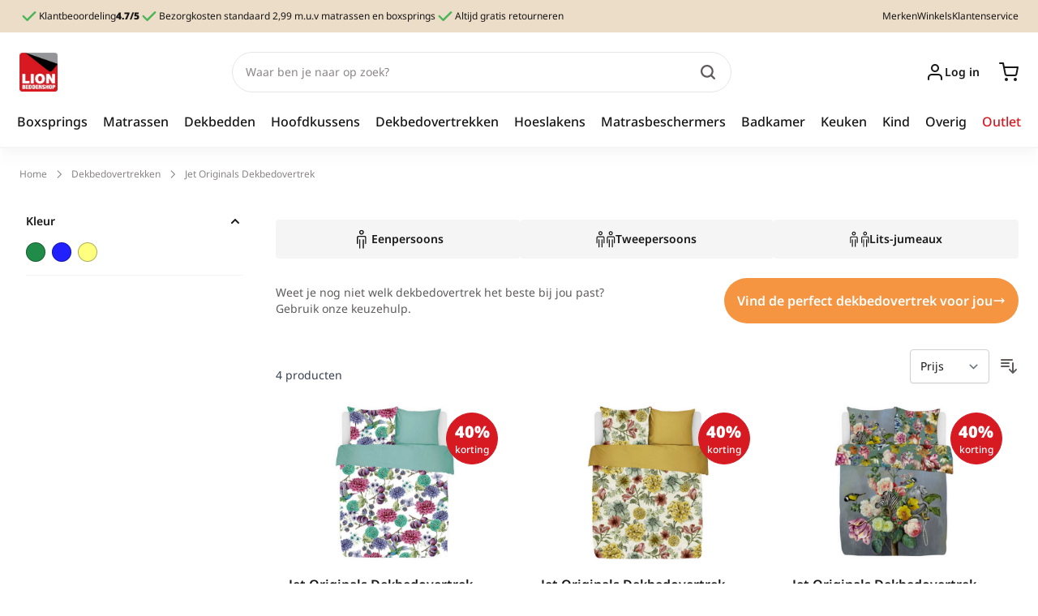

--- FILE ---
content_type: text/html; charset=UTF-8
request_url: https://www.lionbeddenshop.nl/dekbedovertrekken/jet-originals-dekbedovertrek
body_size: 226664
content:
<!doctype html>
<html lang="nl">
<head prefix="og: http://ogp.me/ns# category: http://ogp.me/ns/category#">
    <meta charset="utf-8"/>
<meta name="title" content="Jet Originals Dekbedovertrek - Dekbedovertrekken"/>
<meta name="robots" content="INDEX,FOLLOW"/>
<meta name="viewport" content="width=device-width, initial-scale=1"/>
<title>Jet Originals Dekbedovertrek - Dekbedovertrekken</title>
<link  rel="stylesheet" type="text/css"  media="all" href="https://www.lionbeddenshop.nl/static/version1765962326/frontend/Vendic/lion-hyva/nl_NL/css/styles.css" />
<script  type="text/javascript"  src="https://www.lionbeddenshop.nl/static/version1765962326/frontend/Vendic/lion-hyva/nl_NL/Smile_ElasticsuiteTracker/js/tracking.js"></script>
<link  rel="canonical" href="https://www.lionbeddenshop.nl/dekbedovertrekken/jet-originals-dekbedovertrek" />
<link  rel="icon" type="image/x-icon" href="https://www.lionbeddenshop.nl/media/favicon/stores/1/favicon.ico" />
<link  rel="shortcut icon" type="image/x-icon" href="https://www.lionbeddenshop.nl/media/favicon/stores/1/favicon.ico" />
<meta name="google-site-verification" content="9XEsRmt09mbGln1cH5BDuiufQouSfCCb5ik2lMdVp98" />

<!-- Start VWO SmartCode voor a/b testing -->
<link rel="preconnect" href="https://dev.visualwebsiteoptimizer.com" />
<script type='text/javascript' id='vwoCode'>
window._vwo_code || (function() {
var account_id=763607,
version=2.1,
settings_tolerance=2000,
hide_element='body',
hide_element_style = 'opacity:0 !important;filter:alpha(opacity=0) !important;background:none !important;transition:none !important;',
/* DO NOT EDIT BELOW THIS LINE */
f=false,w=window,d=document,v=d.querySelector('#vwoCode'),cK='_vwo_'+account_id+'_settings',cc={};try{var c=JSON.parse(localStorage.getItem('_vwo_'+account_id+'_config'));cc=c&&typeof c==='object'?c:{}}catch(e){}var stT=cc.stT==='session'?w.sessionStorage:w.localStorage;code={nonce:v&&v.nonce,use_existing_jquery:function(){return typeof use_existing_jquery!=='undefined'?use_existing_jquery:undefined},library_tolerance:function(){return typeof library_tolerance!=='undefined'?library_tolerance:undefined},settings_tolerance:function(){return cc.sT||settings_tolerance},hide_element_style:function(){return'{'+(cc.hES||hide_element_style)+'}'},hide_element:function(){if(performance.getEntriesByName('first-contentful-paint')[0]){return''}return typeof cc.hE==='string'?cc.hE:hide_element},getVersion:function(){return version},finish:function(e){if(!f){f=true;var t=d.getElementById('_vis_opt_path_hides');if(t)t.parentNode.removeChild(t);if(e)(new Image).src='https://dev.visualwebsiteoptimizer.com/ee.gif?a='+account_id+e}},finished:function(){return f},addScript:function(e){var t=d.createElement('script');t.type='text/javascript';if(e.src){t.src=e.src}else{t.text=e.text}v&&t.setAttribute('nonce',v.nonce);d.getElementsByTagName('head')[0].appendChild(t)},load:function(e,t){var n=this.getSettings(),i=d.createElement('script'),r=this;t=t||{};if(n){i.textContent=n;d.getElementsByTagName('head')[0].appendChild(i);if(!w.VWO||VWO.caE){stT.removeItem(cK);r.load(e)}}else{var o=new XMLHttpRequest;o.open('GET',e,true);o.withCredentials=!t.dSC;o.responseType=t.responseType||'text';o.onload=function(){if(t.onloadCb){return t.onloadCb(o,e)}if(o.status===200||o.status===304){_vwo_code.addScript({text:o.responseText})}else{_vwo_code.finish('&e=loading_failure:'+e)}};o.onerror=function(){if(t.onerrorCb){return t.onerrorCb(e)}_vwo_code.finish('&e=loading_failure:'+e)};o.send()}},getSettings:function(){try{var e=stT.getItem(cK);if(!e){return}e=JSON.parse(e);if(Date.now()>e.e){stT.removeItem(cK);return}return e.s}catch(e){return}},init:function(){if(d.URL.indexOf('__vwo_disable__')>-1)return;var e=this.settings_tolerance();w._vwo_settings_timer=setTimeout(function(){_vwo_code.finish();stT.removeItem(cK)},e);var t;if(this.hide_element()!=='body'){t=d.createElement('style');var n=this.hide_element(),i=n?n+this.hide_element_style():'',r=d.getElementsByTagName('head')[0];t.setAttribute('id','_vis_opt_path_hides');v&&t.setAttribute('nonce',v.nonce);t.setAttribute('type','text/css');if(t.styleSheet)t.styleSheet.cssText=i;else t.appendChild(d.createTextNode(i));r.appendChild(t)}else{t=d.getElementsByTagName('head')[0];var i=d.createElement('div');i.style.cssText='z-index: 2147483647 !important;position: fixed !important;left: 0 !important;top: 0 !important;width: 100% !important;height: 100% !important;background: white !important;';i.setAttribute('id','_vis_opt_path_hides');i.classList.add('_vis_hide_layer');t.parentNode.insertBefore(i,t.nextSibling)}var o=window._vis_opt_url||d.URL,s='https://dev.visualwebsiteoptimizer.com/j.php?a='+account_id+'&u='+encodeURIComponent(o)+'&vn='+version;if(w.location.search.indexOf('_vwo_xhr')!==-1){this.addScript({src:s})}else{this.load(s+'&x=true')}}};w._vwo_code=code;code.init();})();
</script>
<!-- End VWO Async SmartCode -->                        <!-- GTM Container Loader By GTM Server Side plugin -->
<script>!function(){"use strict";function l(e){for(var t=e,r=0,n=document.cookie.split(";");r<n.length;r++){var o=n[r].split("=");if(o[0].trim()===t)return o[1]}}function s(e){return localStorage.getItem(e)}function u(e){return window[e]}function A(e,t){e=document.querySelector(e);return t?null==e?void 0:e.getAttribute(t):null==e?void 0:e.textContent}var e=window,t=document,r="script",n="dataLayer",o="https://load.owzpc.lionbeddenshop.nl",a="",i="yxklgtdzuswy",c="oW=aWQ9R1RNLVRNODdMTVg1&sort=asc",g="cookie",v="_sbp",E="",d=!1;try{var d=!!g&&(m=navigator.userAgent,!!(m=new RegExp("Version/([0-9._]+)(.*Mobile)?.*Safari.*").exec(m)))&&16.4<=parseFloat(m[1]),f="stapeUserId"===g,I=d&&!f?function(e,t,r){void 0===t&&(t="");var n={cookie:l,localStorage:s,jsVariable:u,cssSelector:A},t=Array.isArray(t)?t:[t];if(e&&n[e])for(var o=n[e],a=0,i=t;a<i.length;a++){var c=i[a],c=r?o(c,r):o(c);if(c)return c}else console.warn("invalid uid source",e)}(g,v,E):void 0;d=d&&(!!I||f)}catch(e){console.error(e)}var m=e,g=(m[n]=m[n]||[],m[n].push({"gtm.start":(new Date).getTime(),event:"gtm.js"}),t.getElementsByTagName(r)[0]),v=I?"&bi="+encodeURIComponent(I):"",E=t.createElement(r),f=(d&&(i=8<i.length?i.replace(/([a-z]{8}$)/,"kp$1"):"kp"+i),!d&&a?a:o);E.async=!0,E.src=f+"/"+i+".js?"+c+v,null!=(e=g.parentNode)&&e.insertBefore(E,g)}();</script>
<!-- END of GTM Container Loader By GTM Server Side plugin -->
    


    <script>
        const eventRegistry = {};
        function pushData(event) {

            let eventData = {"event":"view_collection_stape","ecomm_pagetype":"category","ecommerce":{"currency":"EUR","item_list_name":"Jet Originals Dekbedovertrek","items":[{"item_name":"Jet Originals Dekbedovertrek Katoen Satijn Flower & Fruit - mint groen","item_id":"54542","item_sku":"configjetdboflowerfruitmintgroen","item_price":29.95,"index":0},{"item_name":"Jet Originals Dekbedovertrek Katoen Satijn Yellow Touch - geel","item_id":"54538","item_sku":"configjetdboksyellowtouchgeel","item_price":29.95,"index":1},{"item_name":"Jet Originals Dekbedovertrek Katoen Satijn Floral Animal - blauw","item_id":"54534","item_sku":"configjetdboksfloralanimalblauw","item_price":29.95,"index":2},{"item_name":"Jet Originals Dekbedovertrek Katoen Satijn Tiger - groen","item_id":"54530","item_sku":"configjetdbokstigergroen","item_price":29.95,"index":3}]}} || {};
            const customer = event?.detail?.data?.customer;
            let customerData;
            if (customer.customerLoggedIn && typeof eventData.user_data === 'undefined') {
                customerData = Object.keys(gtmData).filter((key) => {
                    return key.indexOf('customer') !== 0;
                }).reduce((cur, key) => { return Object.assign(cur, { [key]: gtmData[key] })}, {});
            }

            if (typeof eventData.customer === 'undefined' && customerData && !eventData.user_data) {
                eventData.user_data = customerData;
            }

            window.dataLayer = window.dataLayer || [];

            const isEventAllowed = eventRegistry[eventData.event] !== undefined ? !eventRegistry[eventData.event] : true;
            if (isEventAllowed && eventData.ecommerce) {
                window.dataLayer.push({ecommerce: null});
            }

            if (isEventAllowed) {
                window.dataLayer.push(eventData);
            }

            eventRegistry[eventData.event] = true;

            const cartEvents = event?.detail?.data?.cart?.stape_gtm_events;
            if (cartEvents) {
                Object.keys(cartEvents).map(function(eventCode) {
                    const cartEventData = {
                        event: eventCode,
                        ecommerce: cartEvents[eventCode]
                    };

                    if (eventData.user_data) {
                        cartEventData.user_data = eventData.user_data;
                    }

                    window.dataLayer.push(cartEventData);
                });
            }
            event.detail.data.cart.stape_gtm_events = undefined;
        }

        window.addEventListener('private-content-loaded', pushData);
    </script>
    <script>
        //<![CDATA[
        function userConsentEsTraking(config)
        {
            return config.cookieRestrictionEnabled == false || hyva.getCookie(config.cookieRestrictionName) !== null;
        }

        try {
            smileTracker.setConfig({
                beaconUrl     : 'https://www.lionbeddenshop.nl/elasticsuite/tracker/hit/image/h.png',
                telemetryUrl     : 'https://t.elasticsuite.io/track',
                telemetryEnabled : '',
                sessionConfig : {"visit_cookie_name":"STUID","visit_cookie_lifetime":"3600","visitor_cookie_lifetime":"365","visitor_cookie_name":"STVID","domain":"www.lionbeddenshop.nl","path":"\/"},
            });

            smileTracker.addPageVar('store_id', '1');

            document.addEventListener('DOMContentLoaded', function () {
                if (userConsentEsTraking({"cookieRestrictionEnabled":"0","cookieRestrictionName":"user_allowed_save_cookie"})) {
                    smileTracker.sendTag();
                }
            });
        } catch (err) {
            ;
        }
        //]]>
    </script>
<!-- added by Trusted Shops app: Start -->
<script src="https://integrations.etrusted.com/applications/widget.js/v2" async defer></script>
<!-- End -->
<script>
    var BASE_URL = 'https://www.lionbeddenshop.nl/';
    var THEME_PATH = 'https://www.lionbeddenshop.nl/static/version1765962326/frontend/Vendic/lion-hyva/nl_NL';
    var COOKIE_CONFIG = {
        "expires": null,
        "path": "\u002F",
        "domain": ".www.lionbeddenshop.nl",
        "secure": true,
        "lifetime": "604800",
        "cookie_restriction_enabled": false    };
    var CURRENT_STORE_CODE = 'default';
    var CURRENT_WEBSITE_ID = '1';

    window.hyva = window.hyva || {}

    window.cookie_consent_groups = window.cookie_consent_groups || {}
    window.cookie_consent_groups['necessary'] = true;

    window.cookie_consent_config = window.cookie_consent_config || {};
    window.cookie_consent_config['necessary'] = [].concat(
        window.cookie_consent_config['necessary'] || [],
        [
            'user_allowed_save_cookie',
            'form_key',
            'mage-messages',
            'private_content_version',
            'mage-cache-sessid',
            'last_visited_store',
            'section_data_ids'
        ]
    );
    //# sourceURL=hyva-variables.js
</script>
<script>
    (function( hyva, undefined ) {

        function lifetimeToExpires(options, defaults) {

            const lifetime = options.lifetime || defaults.lifetime;

            if (lifetime) {
                const date = new Date;
                date.setTime(date.getTime() + lifetime * 1000);
                return date;
            }

            return null;
        }

        function generateRandomString() {

            const allowedCharacters = '0123456789abcdefghijklmnopqrstuvwxyzABCDEFGHIJKLMNOPQRSTUVWXYZ',
                length = 16;

            let formKey = '',
                charactersLength = allowedCharacters.length;

            for (let i = 0; i < length; i++) {
                formKey += allowedCharacters[Math.round(Math.random() * (charactersLength - 1))]
            }

            return formKey;
        }

        const sessionCookieMarker = {noLifetime: true}

        const cookieTempStorage = {};

        const internalCookie = {
            get(name) {
                const v = document.cookie.match('(^|;) ?' + name + '=([^;]*)(;|$)');
                return v ? v[2] : null;
            },
            set(name, value, days, skipSetDomain) {
                let expires,
                    path,
                    domain,
                    secure,
                    samesite;

                const defaultCookieConfig = {
                    expires: null,
                    path: '/',
                    domain: null,
                    secure: false,
                    lifetime: null,
                    samesite: 'lax'
                };

                const cookieConfig = window.COOKIE_CONFIG || {};

                expires = days && days !== sessionCookieMarker
                    ? lifetimeToExpires({lifetime: 24 * 60 * 60 * days, expires: null}, defaultCookieConfig)
                    : lifetimeToExpires(window.COOKIE_CONFIG, defaultCookieConfig) || defaultCookieConfig.expires;

                path = cookieConfig.path || defaultCookieConfig.path;
                domain = !skipSetDomain && (cookieConfig.domain || defaultCookieConfig.domain);
                secure = cookieConfig.secure || defaultCookieConfig.secure;
                samesite = cookieConfig.samesite || defaultCookieConfig.samesite;

                document.cookie = name + "=" + encodeURIComponent(value) +
                    (expires && days !== sessionCookieMarker ? '; expires=' + expires.toGMTString() : '') +
                    (path ? '; path=' + path : '') +
                    (domain ? '; domain=' + domain : '') +
                    (secure ? '; secure' : '') +
                    (samesite ? '; samesite=' + samesite : 'lax');
            },
            isWebsiteAllowedToSaveCookie() {
                const allowedCookies = this.get('user_allowed_save_cookie');
                if (allowedCookies) {
                    const allowedWebsites = JSON.parse(unescape(allowedCookies));

                    return allowedWebsites[CURRENT_WEBSITE_ID] === 1;
                }
                return false;
            },
            getGroupByCookieName(name) {
                const cookieConsentConfig = window.cookie_consent_config || {};
                let group = null;
                for (let prop in cookieConsentConfig) {
                    if (!cookieConsentConfig.hasOwnProperty(prop)) continue;
                    if (cookieConsentConfig[prop].includes(name)) {
                        group = prop;
                        break;
                    }
                }
                return group;
            },
            isCookieAllowed(name) {
                const cookieGroup = this.getGroupByCookieName(name);
                return cookieGroup
                    ? window.cookie_consent_groups[cookieGroup]
                    : this.isWebsiteAllowedToSaveCookie();
            },
            saveTempStorageCookies() {
                for (const [name, data] of Object.entries(cookieTempStorage)) {
                    if (this.isCookieAllowed(name)) {
                        this.set(name, data['value'], data['days'], data['skipSetDomain']);
                        delete cookieTempStorage[name];
                    }
                }
            }
        };

        hyva.getCookie = (name) => {
            const cookieConfig = window.COOKIE_CONFIG || {};

            if (cookieConfig.cookie_restriction_enabled && ! internalCookie.isCookieAllowed(name)) {
                return cookieTempStorage[name] ? cookieTempStorage[name]['value'] : null;
            }

            return internalCookie.get(name);
        }

        hyva.setCookie = (name, value, days, skipSetDomain) => {
            const cookieConfig = window.COOKIE_CONFIG || {};

            if (cookieConfig.cookie_restriction_enabled && ! internalCookie.isCookieAllowed(name)) {
                cookieTempStorage[name] = {value, days, skipSetDomain};
                return;
            }
            return internalCookie.set(name, value, days, skipSetDomain);
        }


        hyva.setSessionCookie = (name, value, skipSetDomain) => {
            return hyva.setCookie(name, value, sessionCookieMarker, skipSetDomain)
        }

        hyva.getBrowserStorage = () => {
            const browserStorage = window.localStorage || window.sessionStorage;
            if (!browserStorage) {
                console.warn('Browser Storage is unavailable');
                return false;
            }
            try {
                browserStorage.setItem('storage_test', '1');
                browserStorage.removeItem('storage_test');
            } catch (error) {
                console.warn('Browser Storage is not accessible', error);
                return false;
            }
            return browserStorage;
        }

        hyva.postForm = (postParams) => {
            const form = document.createElement("form");

            let data = postParams.data;

            if (! postParams.skipUenc && ! data.uenc) {
                data.uenc = btoa(window.location.href);
            }
            form.method = "POST";
            form.action = postParams.action;

            Object.keys(postParams.data).map(key => {
                const field = document.createElement("input");
                field.type = 'hidden'
                field.value = postParams.data[key];
                field.name = key;
                form.appendChild(field);
            });

            const form_key = document.createElement("input");
            form_key.type = 'hidden';
            form_key.value = hyva.getFormKey();
            form_key.name="form_key";
            form.appendChild(form_key);

            document.body.appendChild(form);

            form.submit();
        }

        hyva.getFormKey = function () {
            let formKey = hyva.getCookie('form_key');

            if (!formKey) {
                formKey = generateRandomString();
                hyva.setCookie('form_key', formKey);
            }

            return formKey;
        }

        hyva.formatPrice = (value, showSign, options = {}) => {
            const groupSeparator = options.groupSeparator;
            const decimalSeparator = options.decimalSeparator
            delete options.groupSeparator;
            delete options.decimalSeparator;
            const formatter = new Intl.NumberFormat(
                'nl\u002DNL',
                Object.assign({
                    style: 'currency',
                    currency: 'EUR',
                    signDisplay: showSign ? 'always' : 'auto'
                }, options)
            );
            return (typeof Intl.NumberFormat.prototype.formatToParts === 'function') ?
                formatter.formatToParts(value).map(({type, value}) => {
                    switch (type) {
                        case 'currency':
                            return '' || value;
                        case 'minusSign':
                            return '- ';
                        case 'plusSign':
                            return '+ ';
                        case 'group':
                            return groupSeparator !== undefined ? groupSeparator : value;
                        case 'decimal':
                            return decimalSeparator !== undefined ? decimalSeparator : value;
                        default :
                            return value;
                    }
                }).reduce((string, part) => string + part) :
                formatter.format(value);
        }

        const formatStr = function (str, nStart) {
            const args = Array.from(arguments).slice(2);

            return str.replace(/(%+)([0-9]+)/g, (m, p, n) => {
                const idx = parseInt(n) - nStart;

                if (args[idx] === null || args[idx] === void 0) {
                    return m;
                }
                return p.length % 2
                    ? p.slice(0, -1).replace('%%', '%') + args[idx]
                    : p.replace('%%', '%') + n;
            })
        }

        hyva.str = function (string) {
            const args = Array.from(arguments);
            args.splice(1, 0, 1);

            return formatStr.apply(undefined, args);
        }

        hyva.strf = function () {
            const args = Array.from(arguments);
            args.splice(1, 0, 0);

            return formatStr.apply(undefined, args);
        }

        /**
         * Take a html string as `content` parameter and
         * extract an element from the DOM to replace in
         * the current page under the same selector,
         * defined by `targetSelector`
         */
        hyva.replaceDomElement = (targetSelector, content) => {
            // Parse the content and extract the DOM node using the `targetSelector`
            const parser = new DOMParser();
            const doc = parser.parseFromString(content, 'text/html');
            const contentNode = doc.querySelector(targetSelector);

            // Bail if content or target can't be found
            if (!contentNode || !document.querySelector(targetSelector)) {
                return;
            }

                        hyva.activateScripts(contentNode);
            
            // Replace the old DOM node with the new content
            document.querySelector(targetSelector).replaceWith(contentNode);

            // Reload customerSectionData and display cookie-messages if present
            window.dispatchEvent(new CustomEvent("reload-customer-section-data"));
            hyva.initMessages();
        }

        hyva.removeScripts = (contentNode) => {
            const scripts = contentNode.getElementsByTagName('script');
            for (let i = 0; i < scripts.length; i++) {
                scripts[i].parentNode.removeChild(scripts[i]);
            }
            const templates = contentNode.getElementsByTagName('template');
            for (let i = 0; i < templates.length; i++) {
                const container = document.createElement('div');
                container.innerHTML = templates[i].innerHTML;
                hyva.removeScripts(container);
                templates[i].innerHTML = container.innerHTML;
            }
        }

        hyva.activateScripts = (contentNode) => {
            // Create new array from HTMLCollection to avoid mutation of collection while manipulating the DOM.
            const scripts = Array.from(contentNode.getElementsByTagName('script'));

            // Iterate over all script tags to duplicate+inject each into the head
            for (const original of scripts) {
                const script = document.createElement('script');
                original.type && (script.type = original.type);
                script.innerHTML = original.innerHTML;

                // Remove the original (non-executing) script from the contentNode
                original.parentNode.removeChild(original)

                // Add script to head
                document.head.appendChild(script);
            }

            return contentNode;
        }

        const replace = {['+']: '-', ['/']: '_', ['=']: ','};
        hyva.getUenc = () => btoa(window.location.href).replace(/[+/=]/g, match => replace[match]);

        let currentTrap;

        const focusableElements = (rootElement) => {
            const selector = 'button, [href], input, select, textarea, details, [tabindex]:not([tabindex="-1"]';
            return Array.from(rootElement.querySelectorAll(selector))
                .filter(el => {
                    return el.style.display !== 'none'
                        && !el.disabled
                        && el.tabIndex !== -1
                        && (el.offsetWidth || el.offsetHeight || el.getClientRects().length)
                })
        }

        const focusTrap = (e) => {
            const isTabPressed = e.key === 'Tab' || e.keyCode === 9;
            if (!isTabPressed) return;

            const focusable = focusableElements(currentTrap)
            const firstFocusableElement = focusable[0]
            const lastFocusableElement = focusable[focusable.length - 1]

            e.shiftKey
                ? document.activeElement === firstFocusableElement && (lastFocusableElement.focus(), e.preventDefault())
                : document.activeElement === lastFocusableElement && (firstFocusableElement.focus(), e.preventDefault())
        };

        hyva.releaseFocus = (rootElement) => {
            if (currentTrap && (!rootElement || rootElement === currentTrap)) {
                currentTrap.removeEventListener('keydown', focusTrap)
                currentTrap = null
            }
        }
        hyva.trapFocus = (rootElement) => {
            if (!rootElement) return;
            hyva.releaseFocus()
            currentTrap = rootElement
            rootElement.addEventListener('keydown', focusTrap)
            const firstElement = focusableElements(rootElement)[0]
            firstElement && firstElement.focus()
        }

        hyva.safeParseNumber = (rawValue) => {
            const number = rawValue ? parseFloat(rawValue) : null;

            return Array.isArray(number) || isNaN(number) ? rawValue : number;
        }

        const toCamelCase = s => s.split('_').map(word => word.charAt(0).toUpperCase() + word.slice(1)).join('');
        hyva.createBooleanObject = (name, value = false, additionalMethods = {}) => {

            const camelCase = toCamelCase(name);
            const key = '__hyva_bool_' + name

            return new Proxy(Object.assign(
                additionalMethods,
                {
                    [key]: !!value,
                    [name]() {return !!this[key]},
                    ['!' + name]() {return !this[key]}, // @deprecated This does not work with non-CSP Alpine
                    ['not' + camelCase]() {return !this[key]},
                    ['toggle' + camelCase]() {this[key] = !this[key]},
                    [`set${camelCase}True`]() {this[key] = true},
                    [`set${camelCase}False`]() {this[key] = false},
                }
            ), {
                set(target, prop, value) {
                    return prop === name
                        ? (target[key] = !!value)
                        : Reflect.set(...arguments);
                }
            })
        }

                hyva.alpineInitialized = (fn) => window.addEventListener('alpine:initialized', fn, {once: true})
        window.addEventListener('alpine:init', () => Alpine.data('{}', () => ({})), {once: true});
                window.addEventListener('user-allowed-save-cookie', () => internalCookie.saveTempStorageCookies())

    }( window.hyva = window.hyva || {} ));
    //# sourceURL=hyva.js
</script>
<script>
    (() => {
        hyva.formatPrice = (value, showSign, options = {}) => {
            const formatter = new Intl.NumberFormat(
                'nl\u002DNL',
                Object.assign({
                    style: 'currency',
                    currency: 'EUR',
                    signDisplay: showSign ? 'always' : 'auto'
                }, options)
            );
            return ((typeof Intl.NumberFormat.prototype.formatToParts === 'function') ?
                formatter.formatToParts(value).map(({type, value}) => {
                    switch (type) {
                        case 'currency':
                            return '';
                        case 'minusSign':
                            return '- ';
                        case 'plusSign':
                            return '+ ';
                        default :
                            return value;
                    }
                }).reduce((string, part) => string + part) :
                formatter.format(value)).trim();
        }
    })()
</script>
<script type="speculationrules">
{
    "tag": "Hyva Theme",
    "prefetch": [{
        "source": "document",
        "where": {
            "and": [
                { "href_matches": "/*" },
                { "not": {
                    "href_matches": ["/customer/*","/search/*","/sales/*","/wishlist/*","/checkout/*","/paypal/*","/newsletter/*","/stores/store/redirect/*"]                }},
                { "not": {
                    "selector_matches": [".no-preload", ".do-not-prerender", "[download]", "[rel~=nofollow]", "[target]"]
                }}
            ]
        },
        "eagerness": "moderate"
    }]
}
</script>
<script>
    'use strict';

    (function () {
        window.initAmAppendLabels = {
            selectors: {
                labelWrapper: '.amlabel-position-wrapper'
            },
            /**
             * We use approach from hyva.replaceDomElement method to replace labels and init components
             *
             * @param {HTMLElement} labelContainer
             * @param {string} labelHtml
             * @return {void}
             */
            appendLabels: function (labelContainer, labelHtml) {
                const parser = new DOMParser();
                const doc = parser.parseFromString(labelHtml, 'text/html');
                const nodes = doc.querySelectorAll(this.selectors.labelWrapper);

                if (!nodes) {
                    return;
                }

                // Extract all the script tags from the new content.
                // Script tags won't execute when inserted into a dom-element directly,
                // therefore we need to inject them to the head of the document.
                const tmpScripts = doc.getElementsByTagName('script');

                if (tmpScripts.length > 0) {
                    // Push all script tags into an array
                    // (to prevent dom manipulation while iterating over dom nodes)
                    const scripts = [...tmpScripts];

                    // Iterate over all script tags and duplicate+inject each into the head
                    scripts.forEach(script => {
                        let scriptNode = document.createElement('script');
                        scriptNode.innerHTML = script.innerHTML;
                        document.head.appendChild(scriptNode);

                        // Remove the original (non-executing) node from the page
                        script.parentNode.removeChild(script);
                    });
                }

                labelContainer.append(...nodes);
            }
        };
    })();
</script>
<script>
    (function () {
        let amSwiperProcessed = false;

        window.addEventListener('load-amswiper', () => {
            if (amSwiperProcessed) {
                window?.Swiper && window.dispatchEvent(new CustomEvent('amswiper-loaded', {}));
                return;
            }

            const script = document.createElement('script');
            script.src = 'https://www.lionbeddenshop.nl/static/version1765962326/frontend/Vendic/lion-hyva/nl_NL/Amasty_LibSwiperJs/js/vendor/swiper/swiper.min.js';
            script.async = true;
            document.body.appendChild(script);

            amSwiperProcessed = true;

            script.onload = () => {
                window.dispatchEvent(new CustomEvent('amswiper-loaded', {}));
            }

            const stylesHref = 'https://www.lionbeddenshop.nl/static/version1765962326/frontend/Vendic/lion-hyva/nl_NL/Amasty_LibSwiperJs/vendor/swiper/swiper.min.css';

            if (document.querySelector(`link[href="${stylesHref}"]`)) {
                return;
            }

            const styles = document.createElement('link');
            styles.rel = 'stylesheet';
            styles.type = 'text/css';
            styles.href = stylesHref;

            document.head.appendChild(styles);
        });
    }());
</script>
<script type="application/ld+json">{"@context":"https:\/\/schema.org","@type":"WebSite","url":"https:\/\/www.lionbeddenshop.nl\/","name":"Lion Beddenshop","potentialAction":{"@type":"SearchAction","target":"https:\/\/www.lionbeddenshop.nl\/catalogsearch\/result\/?q={search_term_string}","query-input":"required name=search_term_string"}}</script><script type="application/ld+json">{"@context":"https:\/\/schema.org","@type":"Organization","url":"https:\/\/www.lionbeddenshop.nl\/","name":"Lion Beddenshop","logo":"https:\/\/www.lionbeddenshop.nl\/media\/logo\/websites\/1\/logo.png","description":"Lion Beddenshop is een bekende in de beddenwereld. In onze webshop vindt u het bed of beddengoed dat u zoekt. Bekijk en bestel hier uw product online....","contactPoint":[{"@type":"ContactPoint","telephone":"+31-174-297365","contactType":"sales"},{"@type":"ContactPoint","telephone":"+31-174-297365","contactType":"technical support"},{"@type":"ContactPoint","telephone":"+31-174-297365","contactType":"customer service"}],"address":{"addressCountry":"NL","postalCode":"2295RV","addressLocality":"Kwintsheul","streetAddress":"Bovendijk 37"},"sameAs":["https:\/\/www.facebook.com\/lionbeddenshop","https:\/\/www.instagram.com\/lionbeddenshop.nl\/","https:\/\/www.youtube.com\/@lionbeddenshop3774\/","https:\/\/nl.pinterest.com\/lionbeddenshopnl\/"]}</script><script type="application/ld+json">[{"@context":"https:\/\/schema.org","@type":"ProductGroup","name":"Jet Originals Dekbedovertrek Katoen Satijn Flower & Fruit - mint groen","description":"","image":"https:\/\/www.lionbeddenshop.nl\/media\/catalog\/product\/m\/a\/mapping_4.png?store=default&image-type=image","offers":[{"@type":"Offer","priceCurrency":"EUR","price":29.95,"availability":"https:\/\/schema.org\/InStock","itemCondition":"https:\/\/schema.org\/NewCondition","seller":{"@type":"Organization","name":"Lion Beddenshop"},"url":"https:\/\/www.lionbeddenshop.nl\/jet-originals-dekbedovertrek-katoen-satijn-flower-fruit-mint-groen","shippingDetails":{"@id":"#shipping_policy"}}],"url":"https:\/\/www.lionbeddenshop.nl\/jet-originals-dekbedovertrek-katoen-satijn-flower-fruit-mint-groen","brand":{"@type":"Brand","name":"Ten Cate"},"sku":"configjetdboflowerfruitmintgroen","mpn":"configjetdboflowerfruitmintgroen","variesBy":[],"hasVariant":[{"@type":"Product","name":"Jet Originals Dekbedovertrek Katoen Satijn Flower & Fruit - mint groen 140x200\/220cm","description":"","image":"https:\/\/www.lionbeddenshop.nl\/media\/catalog\/product\/m\/a\/mapping_4_1.png","offers":{"@type":"Offer","priceCurrency":"EUR","url":"https:\/\/www.lionbeddenshop.nl\/jet-originals-dekbedovertrek-katoen-satijn-flower-fruit-mint-groen#207=111","price":29.95}},{"@type":"Product","name":"Jet Originals Dekbedovertrek Katoen Satijn Flower & Fruit - mint groen 200x200\/220cm","description":"","image":"https:\/\/www.lionbeddenshop.nl\/media\/catalog\/product\/m\/a\/mapping_4_2.png","offers":{"@type":"Offer","priceCurrency":"EUR","url":"https:\/\/www.lionbeddenshop.nl\/jet-originals-dekbedovertrek-katoen-satijn-flower-fruit-mint-groen#207=130","price":49.95}},{"@type":"Product","name":"Jet Originals Dekbedovertrek Katoen Satijn Flower & Fruit - mint groen 240x200\/220cm","description":"","image":"https:\/\/www.lionbeddenshop.nl\/media\/catalog\/product\/m\/a\/mapping_4_3.png","offers":{"@type":"Offer","priceCurrency":"EUR","url":"https:\/\/www.lionbeddenshop.nl\/jet-originals-dekbedovertrek-katoen-satijn-flower-fruit-mint-groen#207=135","price":59.95}}]},{"@context":"https:\/\/schema.org","@type":"ProductGroup","name":"Jet Originals Dekbedovertrek Katoen Satijn Yellow Touch - geel","description":"","image":"https:\/\/www.lionbeddenshop.nl\/media\/catalog\/product\/m\/a\/mapping_3.png?store=default&image-type=image","offers":[{"@type":"Offer","priceCurrency":"EUR","price":29.95,"availability":"https:\/\/schema.org\/InStock","itemCondition":"https:\/\/schema.org\/NewCondition","seller":{"@type":"Organization","name":"Lion Beddenshop"},"url":"https:\/\/www.lionbeddenshop.nl\/jet-originals-dekbedovertrek-katoen-satijn-yellow-touch-geel","shippingDetails":{"@id":"#shipping_policy"}}],"url":"https:\/\/www.lionbeddenshop.nl\/jet-originals-dekbedovertrek-katoen-satijn-yellow-touch-geel","brand":{"@type":"Brand","name":"Ten Cate"},"sku":"configjetdboksyellowtouchgeel","mpn":"configjetdboksyellowtouchgeel","variesBy":[],"hasVariant":[{"@type":"Product","name":"Jet Originals Dekbedovertrek Katoen Satijn Yellow Touch - geel 140x200\/220cm","description":"","image":"https:\/\/www.lionbeddenshop.nl\/media\/catalog\/product\/m\/a\/mapping_3_1.png","offers":{"@type":"Offer","priceCurrency":"EUR","url":"https:\/\/www.lionbeddenshop.nl\/jet-originals-dekbedovertrek-katoen-satijn-yellow-touch-geel#207=111","price":29.95}},{"@type":"Product","name":"Jet Originals Dekbedovertrek Katoen Satijn Yellow Touch - geel 200x200\/220cm","description":"","image":"https:\/\/www.lionbeddenshop.nl\/media\/catalog\/product\/m\/a\/mapping_3_2.png","offers":{"@type":"Offer","priceCurrency":"EUR","url":"https:\/\/www.lionbeddenshop.nl\/jet-originals-dekbedovertrek-katoen-satijn-yellow-touch-geel#207=130","price":49.95}},{"@type":"Product","name":"Jet Originals Dekbedovertrek Katoen Satijn Yellow Touch - geel 240x200\/220cm","description":"","image":"https:\/\/www.lionbeddenshop.nl\/media\/catalog\/product\/m\/a\/mapping_3_3.png","offers":{"@type":"Offer","priceCurrency":"EUR","url":"https:\/\/www.lionbeddenshop.nl\/jet-originals-dekbedovertrek-katoen-satijn-yellow-touch-geel#207=135","price":59.95}}]},{"@context":"https:\/\/schema.org","@type":"ProductGroup","name":"Jet Originals Dekbedovertrek Katoen Satijn Floral Animal - blauw","description":"","image":"https:\/\/www.lionbeddenshop.nl\/media\/catalog\/product\/m\/a\/mapping_2_1.png?store=default&image-type=image","offers":[{"@type":"Offer","priceCurrency":"EUR","price":29.95,"availability":"https:\/\/schema.org\/InStock","itemCondition":"https:\/\/schema.org\/NewCondition","seller":{"@type":"Organization","name":"Lion Beddenshop"},"url":"https:\/\/www.lionbeddenshop.nl\/jet-originals-dekbedovertrek-katoen-satijn-floral-animal-blauw","shippingDetails":{"@id":"#shipping_policy"}}],"url":"https:\/\/www.lionbeddenshop.nl\/jet-originals-dekbedovertrek-katoen-satijn-floral-animal-blauw","brand":{"@type":"Brand","name":"Ten Cate"},"sku":"configjetdboksfloralanimalblauw","mpn":"configjetdboksfloralanimalblauw","variesBy":[],"hasVariant":[{"@type":"Product","name":"Jet Originals Dekbedovertrek Katoen Satijn Floral Animal - blauw 140x200\/220cm","description":"","image":"https:\/\/www.lionbeddenshop.nl\/media\/catalog\/product\/m\/a\/mapping_2_2.png","offers":{"@type":"Offer","priceCurrency":"EUR","url":"https:\/\/www.lionbeddenshop.nl\/jet-originals-dekbedovertrek-katoen-satijn-floral-animal-blauw#207=111","price":29.95}},{"@type":"Product","name":"Jet Originals Dekbedovertrek Katoen Satijn Floral Animal - blauw 200x200\/220cm","description":"","image":"https:\/\/www.lionbeddenshop.nl\/media\/catalog\/product\/m\/a\/mapping_2_3.png","offers":{"@type":"Offer","priceCurrency":"EUR","url":"https:\/\/www.lionbeddenshop.nl\/jet-originals-dekbedovertrek-katoen-satijn-floral-animal-blauw#207=130","price":49.95}},{"@type":"Product","name":"Jet Originals Dekbedovertrek Katoen Satijn Floral Animal - blauw 240x200\/220cm","description":"","image":"https:\/\/www.lionbeddenshop.nl\/media\/catalog\/product\/m\/a\/mapping_2_4.png","offers":{"@type":"Offer","priceCurrency":"EUR","url":"https:\/\/www.lionbeddenshop.nl\/jet-originals-dekbedovertrek-katoen-satijn-floral-animal-blauw#207=135","price":59.95}}]},{"@context":"https:\/\/schema.org","@type":"ProductGroup","name":"Jet Originals Dekbedovertrek Katoen Satijn Tiger - groen","description":"","image":"https:\/\/www.lionbeddenshop.nl\/media\/catalog\/product\/m\/a\/mapping.png?store=default&image-type=image","offers":[{"@type":"Offer","priceCurrency":"EUR","price":29.95,"availability":"https:\/\/schema.org\/InStock","itemCondition":"https:\/\/schema.org\/NewCondition","seller":{"@type":"Organization","name":"Lion Beddenshop"},"url":"https:\/\/www.lionbeddenshop.nl\/jet-originals-dekbedovertrek-katoen-satijn-tiger-groen","shippingDetails":{"@id":"#shipping_policy"}}],"url":"https:\/\/www.lionbeddenshop.nl\/jet-originals-dekbedovertrek-katoen-satijn-tiger-groen","brand":{"@type":"Brand","name":"Ten Cate"},"sku":"configjetdbokstigergroen","mpn":"configjetdbokstigergroen","variesBy":[],"hasVariant":[{"@type":"Product","name":"Jet Originals Dekbedovertrek Katoen Satijn Tiger - groen 140x200\/220cm","description":"","image":"https:\/\/www.lionbeddenshop.nl\/media\/catalog\/product\/m\/a\/mapping_1.png","offers":{"@type":"Offer","priceCurrency":"EUR","url":"https:\/\/www.lionbeddenshop.nl\/jet-originals-dekbedovertrek-katoen-satijn-tiger-groen#207=111","price":29.95}},{"@type":"Product","name":"Jet Originals Dekbedovertrek Katoen Satijn Tiger - groen 200x200\/220cm","description":"","image":"https:\/\/www.lionbeddenshop.nl\/media\/catalog\/product\/m\/a\/mapping_2.png","offers":{"@type":"Offer","priceCurrency":"EUR","url":"https:\/\/www.lionbeddenshop.nl\/jet-originals-dekbedovertrek-katoen-satijn-tiger-groen#207=130","price":49.95}},{"@type":"Product","name":"Jet Originals Dekbedovertrek Katoen Satijn Tiger - groen 240x200\/220cm","description":"","image":"https:\/\/www.lionbeddenshop.nl\/media\/catalog\/product\/m\/a\/mapping_1_1.png","offers":{"@type":"Offer","priceCurrency":"EUR","url":"https:\/\/www.lionbeddenshop.nl\/jet-originals-dekbedovertrek-katoen-satijn-tiger-groen#207=135","price":59.95}}]}]</script><script type="application/ld+json">{"@context":"https:\/\/schema.org","@type":"Store","address":{"@type":"PostalAddress","streetAddress":"Bovendijk 37","addressLocality":"Kwintsheul","addressRegion":"","postalCode":"2295RV","addressCountry":"NL"},"logo":"https:\/\/www.lionbeddenshop.nl\/media\/default\/logo.png","name":"Lion Beddenshop","email":"klantenservice@lionbeddenshop.nl","telephone":"0174297365","url":"https:\/\/www.lionbeddenshop.nl\/"}</script><script type="application/ld+json">{"@context":"https:\/\/schema.org","@type":"OfferShippingDetails","deliveryTime":{"@type":"ShippingDeliveryTime"},"shippingDestination":{"@type":"DefinedRegion","addressCountry":"NL"},"@id":"#shipping_policy","shippingRate":{"@type":"MonetaryAmount","currency":"","value":0}}</script></head>
<body id="html-body" class="page-with-filter page-products categorypath-dekbedovertrekken-jet-originals-dekbedovertrek category-jet-originals-dekbedovertrek vendic-poscodenl-enabled catalog-category-view page-layout-2columns-left">

<input name="form_key" type="hidden" value="EeAUhdX0IDthOGUQ" />
    <noscript>
        <section class="message global noscript border-b-2 border-blue-500 bg-blue-50 shadow-none m-0 px-0 rounded-none font-normal">
            <div class="container text-center">
                <p>
                    <strong>JavaScript lijkt te zijn uitgeschakeld in uw browser.</strong>
                    <span>
                        Voor de beste gebruikerservaring, zorg ervoor dat javascript ingeschakeld is voor uw browser.                    </span>
                </p>
            </div>
        </section>
    </noscript>


<script>
    document.body.addEventListener('touchstart', () => {}, {passive: true})
</script>
<script>
    function updateDeliveryDate(deliveryData, deliveryDateWrapperId = null) {
        var elements = deliveryDateWrapperId ?
            document.querySelectorAll('.delivery-text-wrapper[data-id="' + deliveryDateWrapperId + '"]') :
            document.querySelectorAll('.delivery-text-wrapper[data-sku="' + deliveryData.sku + '"]');

        if (!elements) {
            return false;
        }

        elements.forEach(function (element) {
            element.innerHTML = '<span class="delivery-text ' + deliveryData.wrapperClass + '">' +
                deliveryData.deliveryMessage + '</span>';
        });
    }

    async function getDeliveryDataBySkus(skus) {
        if (!skus || skus.length <= 0) {
            return false;
        }

        await fetch('/graphql', {
            method: 'POST',
            headers: {
              'Accept': 'application/json',
              'Content-Type': 'application/json',
              'Store': 'default'
            },
            global: false,
            body: JSON.stringify({
                query: `query ($entry: [String!]) {
                    productDeliveryDates(skus: $entry) {
                        sku,
                        wrapperClass,
                        deliveryMessage
                    }
                }`,
                variables: {
                    "entry": skus
                }
            })
        })
        .then(response => response.json())
        .then(function (result) {
            if (result.errors) {
                // non-critical failure only console logged
                console.warn(result.errors);
            } else {
                if (result.data.productDeliveryDates.length > 0) {
                    result.data.productDeliveryDates.forEach(function (element) {
                        updateDeliveryDate(element);
                    });
                }
            }
        });
    }

    window.addEventListener('update-products-delivery-date', (event) => {
        if (event.detail && event.detail.productSkus) {
            getDeliveryDataBySkus(event.detail.productSkus);
        }
    });
</script>
<div class="page-wrapper"><header class="page-header"><a class="action skip sr-only focus:not-sr-only focus:absolute focus:z-40 focus:bg-white
   contentarea"
   href="#contentarea">
    <span>
        Ga naar de inhoud    </span>
</a>
<div class="header-top bg-secondary z-50">
<div class="container lg:flex lg:justify-between py-2 overflow-hidden">
    <div id="header-usp-slider"
         class="text-xs text-neutral-darker flex flex-wrap justify-center lg:justify-start
         relative left-0 items-center w-[300%] lg:w-full lg:!animate-none lg:gap-y-2 lg:gap-x-6 xl:gap-y-6">
                    <span class="flex gap-1 items-center justify-center w-1/3 shrink-0 lg:w-auto lg:flex-shrink">
                <span><svg xmlns="http://www.w3.org/2000/svg" viewBox="0 0 20 20" fill="currentColor" class="fill-primary" width="24" height="24" role="img">
  <path fill-rule="evenodd" d="M16.707 5.293a1 1 0 010 1.414l-8 8a1 1 0 01-1.414 0l-4-4a1 1 0 011.414-1.414L8 12.586l7.293-7.293a1 1 0 011.414 0z" clip-rule="evenodd"/>
<title>check</title></svg>
</span>
                Klantbeoordeling <strong>4.7/5</strong>            </span>
                            <span class="flex gap-1 items-center justify-center w-1/3 shrink-0 lg:w-auto lg:flex-shrink [&>strong]:font-bold">
                <span><svg xmlns="http://www.w3.org/2000/svg" viewBox="0 0 20 20" fill="currentColor" class="fill-primary" width="24" height="24" role="img">
  <path fill-rule="evenodd" d="M16.707 5.293a1 1 0 010 1.414l-8 8a1 1 0 01-1.414 0l-4-4a1 1 0 011.414-1.414L8 12.586l7.293-7.293a1 1 0 011.414 0z" clip-rule="evenodd"/>
<title>check</title></svg>
</span>
                Bezorgkosten standaard 2,99 m.u.v matrassen en boxsprings            </span>
                    <span class="flex gap-1 items-center justify-center w-1/3 shrink-0 lg:w-auto lg:flex-shrink [&>strong]:font-bold">
                <span><svg xmlns="http://www.w3.org/2000/svg" viewBox="0 0 20 20" fill="currentColor" class="fill-primary" width="24" height="24" role="img">
  <path fill-rule="evenodd" d="M16.707 5.293a1 1 0 010 1.414l-8 8a1 1 0 01-1.414 0l-4-4a1 1 0 011.414-1.414L8 12.586l7.293-7.293a1 1 0 011.414 0z" clip-rule="evenodd"/>
<title>check</title></svg>
</span>
                Altijd gratis retourneren            </span>
            </div>
    <div class="hidden items-center gap-3 text-neutral-darker lg:flex">
        <span class="flex items-center">
            <a class="text-xs hover:font-normal"
               href="https://www.lionbeddenshop.nl/merken/">
                Merken</a>
        </span>
        <span class="flex items-center">
            <a class="text-xs hover:font-normal"
               href="https://www.lionbeddenshop.nl/winkels/">
                Winkels</a>
        </span>
        <span class="flex items-center">
            <a class="whitespace-nowrap text-xs hover:font-normal"
               href="/contact">
                Klantenservice</a>
        </span>
    </div>
</div>

<script>
        window.addEventListener('init-external-scripts', () => {
        document.getElementById('header-usp-slider').classList.add('animate-slider-infinite');
    }, {once: true, passive: true});
</script>
</div><script>
    function initHeader () {
        return {
            searchOpen: false,
            cart: {},
            isCartOpen: false,
            getData(data) {
                if (data.cart) { this.cart = data.cart }
            },
            isCartEmpty() {
                return !this.cart.summary_count
            },
            toggleCart(event) {
                if (event.detail && event.detail.isOpen !== undefined) {
                    this.isCartOpen = event.detail.isOpen
                    if (!this.isCartOpen && this.$refs && this.$refs.cartButton) {
                        this.$refs.cartButton.focus()
                    }
                } else {
                                        this.isCartOpen = true
                }
            }
        }
    }
    function initCompareHeader() {
        return {
            compareProducts: null,
            itemCount: 0,
            receiveCompareData(data) {
                if (data['compare-products']) {
                    this.compareProducts = data['compare-products'];
                    this.itemCount = this.compareProducts.count;
                }
            }
        }
    }
</script>
<div id="header"
     class="relative z-30 w-full bg-container-lighter max-lg:shadow-md max-lg:shadow-gray-100"
     x-data="initHeader()"
     @private-content-loaded.window="getData(event.detail.data)"
>
    <div class="container flex flex-wrap items-center justify-between w-full px-6 pt-4 mx-auto mt-0">
        <!--Main Navigation-->
        <div class="order-1 lg:hidden flex gap-1 max-lg:gap-2.5 justify-center">
            

<button x-data="initMenuMobileToggler()" id="mobile-menu-toggler"
        @click.stop="!isTouch && onClick()"
        @touchstart.prevent="istouch = true; onClick()"
        class="mobile-menu-toggler pointer"
>
    <span class="flex flex-col items-center justify-between">
        <svg xmlns="http://www.w3.org/2000/svg" width="28" height="28" viewBox="0 0 24 25" fill="none" class="text-neutral-darker" role="img">
<g id="fi:menu">
<path id="Vector" d="M3 18.5H21" stroke="currentColor" stroke-width="2" stroke-linecap="round" stroke-linejoin="round"/>
<path id="Vector_2" d="M3 12.5H21" stroke="currentColor" stroke-width="2" stroke-linecap="round" stroke-linejoin="round"/>
<path id="Vector_3" d="M3 6.5H21" stroke="currentColor" stroke-width="2" stroke-linecap="round" stroke-linejoin="round"/>
</g>
<title>menu</title></svg>
        <span class="text-[8px] font-semibold">Menu</span>
    </span>
</button>
<section id="mobile-menu" class="hidden mobile-menu" x-data="initMenuMobile()"
         x-init="$nextTick(() => { $root.classList.remove('hidden'); $watch('open', value => value ? document.body.classList.add('overflow-hidden') : document.body.classList.remove('overflow-hidden')) })"
         @toggle-mobile-menu.window="open=true" @keydown.window.escape="open=false">
    <div role="dialog" aria-labelledby="mobile-menu-title" aria-modal="true" @click.outside="open=false"
         class="mobile-menu-inner-wrapper">
        <div class="backdrop"
             x-show="open"
             x-transition:enter="ease-in-out duration-500"
             x-transition:enter-start="opacity-0"
             x-transition:enter-end="opacity-100"
             x-transition:leave="ease-in-out duration-500"
             x-transition:leave-start="opacity-100"
             x-transition:leave-end="opacity-0"
             @click="open=false"
             aria-label="Close panel"></div>
        <div class="mobile-menu-inner"
             x-show="open"
             x-transition:enter="transform transition ease-in-out duration-500"
             x-transition:enter-start="-translate-x-full"
             x-transition:enter-end="translate-x-0"
             x-transition:leave="transform transition ease-in-out duration-500"
             x-transition:leave-start="translate-x-0"
             x-transition:leave-end="-translate-x-full">
            <div class="flex items-center border-b border-neutral-bg justify-center mobile-menu-top relative px-2 py-6 xxs:px-4 bg-container-lighter">
<!--                TODO: Make title dynamic with selected categories as in the design -->
                <h3>Menu</h3>
                <a class="flex items-center justify-center btn-icon absolute right-4"
                   @click.prevent.stop="open=false">
                    <svg xmlns="http://www.w3.org/2000/svg" fill="none" viewBox="0 0 24 24" stroke-width="2" stroke="currentColor" class="p-2" width="40" height="40" role="img">
  <path stroke-linecap="round" stroke-linejoin="round" d="M6 18L18 6M6 6l12 12"/>
<title>x</title></svg>
                </a>
            </div>
            <div class="mobile-menu-wrapper">
                <!--Do not remove empty container below, it's required for fetching menu html-->
                <div id="mobile-menu-container">
                    <template x-if="isLoading">
                        <div class="mobile-menu-loader-wrapper">
                            <svg class="animate-spin h-7 w-7 p-1" xmlns="http://www.w3.org/2000/svg" fill="none" viewBox="0 0 24 24">
                                <circle class="opacity-25" cx="12" cy="12" r="10" stroke="currentColor" stroke-width="4"></circle>
                                <path class="opacity-75" fill="currentColor"
                                      d="M4 12a8 8 0 018-8V0C5.373 0 0 5.373 0 12h4zm2 5.291A7.962 7.962 0 014 12H0c0 3.042 1.135 5.824 3 7.938l3-2.647z">
                                </path>
                            </svg>
                        </div>
                    </template>
                </div>
                <div class="mobile-nav-additional">
                    <div class="nav-section nav-section-account"><div class="nav-section-title">My account</div>
<div class="nav-section-content">
    <ul class="mobile-menu-links mobile-menu-account-links">
        <li class="mobile-menu-links-item mobile-menu-links-item-account">
            <a href="https://www.lionbeddenshop.nl/customer/account/">
                <span class="link-icon">
                    <svg xmlns="http://www.w3.org/2000/svg" fill="none" viewBox="0 0 24 24" stroke-width="2" stroke="currentColor" width="24" height="24" role="img">
  <path stroke-linecap="round" stroke-linejoin="round" d="M5.121 17.804A13.937 13.937 0 0112 16c2.5 0 4.847.655 6.879 1.804M15 10a3 3 0 11-6 0 3 3 0 016 0zm6 2a9 9 0 11-18 0 9 9 0 0118 0z"/>
<title>user-circle</title></svg>
                </span>
                <span class="link-text">
                    <span class="mobile-menu-links-item-title font-normal">My account</span>
                                            <span class="mobile-menu-links-item-subtitle not-logged-in">
                            Aanmelden                        </span>
                                    </span>
                <svg xmlns="http://www.w3.org/2000/svg" fill="none" viewBox="0 0 24 24" stroke-width="2" stroke="currentColor" class="16" width="16" height="24" role="img">
  <path stroke-linecap="round" stroke-linejoin="round" d="M9 5l7 7-7 7"/>
<title>chevron-right</title></svg>
            </a>
        </li>
            </ul>
</div>
</div>                    <div class="nav-section nav-section-help">    <div class="nav-section-title">Hulp &amp; advies</div>
<div class="nav-section-content">
    <ul class="mobile-menu-links">
                    <li class="mobile-menu-links-item">
                <a href="https://www.lionbeddenshop.nl/retourneren">
                <span class="link-icon">
                    <svg xmlns="http://www.w3.org/2000/svg" fill="none" viewBox="0 0 24 24" stroke-width="2" stroke="currentColor" width="24" height="24" role="img">
  <path stroke-linecap="round" stroke-linejoin="round" d="M13 7l5 5m0 0l-5 5m5-5H6"/>
<title>arrow-sm-right</title></svg>
                </span>
                    <span class="link-text">Returns</span>
                    <svg xmlns="http://www.w3.org/2000/svg" fill="none" viewBox="0 0 24 24" stroke-width="2" stroke="currentColor" width="16" height="16" role="img">
  <path stroke-linecap="round" stroke-linejoin="round" d="M9 5l7 7-7 7"/>
<title>chevron-right</title></svg>
                </a>
            </li>
                    <li class="mobile-menu-links-item">
                <a href="https://www.lionbeddenshop.nl/contact">
                <span class="link-icon">
                    <svg xmlns="http://www.w3.org/2000/svg" fill="none" viewBox="0 0 24 24" stroke-width="2" stroke="currentColor" width="24" height="24" role="img">
  <path stroke-linecap="round" stroke-linejoin="round" d="M13 7l5 5m0 0l-5 5m5-5H6"/>
<title>arrow-sm-right</title></svg>
                </span>
                    <span class="link-text">Contact</span>
                    <svg xmlns="http://www.w3.org/2000/svg" fill="none" viewBox="0 0 24 24" stroke-width="2" stroke="currentColor" width="16" height="16" role="img">
  <path stroke-linecap="round" stroke-linejoin="round" d="M9 5l7 7-7 7"/>
<title>chevron-right</title></svg>
                </a>
            </li>
                    <li class="mobile-menu-links-item">
                <a href="https://www.lionbeddenshop.nl/faq">
                <span class="link-icon">
                    <svg xmlns="http://www.w3.org/2000/svg" fill="none" viewBox="0 0 24 24" stroke-width="2" stroke="currentColor" width="24" height="24" role="img">
  <path stroke-linecap="round" stroke-linejoin="round" d="M13 7l5 5m0 0l-5 5m5-5H6"/>
<title>arrow-sm-right</title></svg>
                </span>
                    <span class="link-text">Help</span>
                    <svg xmlns="http://www.w3.org/2000/svg" fill="none" viewBox="0 0 24 24" stroke-width="2" stroke="currentColor" width="16" height="16" role="img">
  <path stroke-linecap="round" stroke-linejoin="round" d="M9 5l7 7-7 7"/>
<title>chevron-right</title></svg>
                </a>
            </li>
                    <li class="mobile-menu-links-item">
                <a href="https://www.lionbeddenshop.nl/klantenservice">
                <span class="link-icon">
                    <svg xmlns="http://www.w3.org/2000/svg" fill="none" viewBox="0 0 24 24" stroke-width="2" stroke="currentColor" width="24" height="24" role="img">
  <path stroke-linecap="round" stroke-linejoin="round" d="M13 7l5 5m0 0l-5 5m5-5H6"/>
<title>arrow-sm-right</title></svg>
                </span>
                    <span class="link-text">Customer service</span>
                    <svg xmlns="http://www.w3.org/2000/svg" fill="none" viewBox="0 0 24 24" stroke-width="2" stroke="currentColor" width="16" height="16" role="img">
  <path stroke-linecap="round" stroke-linejoin="round" d="M9 5l7 7-7 7"/>
<title>chevron-right</title></svg>
                </a>
            </li>
            </ul>
</div>
</div>                                    </div>
            </div>
        </div>
    </div>
</section>
<script>
    function initMenuMobileToggler() {
        return {
            isTouch: false,
            onClick: function () {
                this.$dispatch('toggle-mobile-menu', {});
            }
        }
    }

    function initMenuMobile() {
        return {
            menuHeight: null,
            level: 0,
            open: false,
            isLoading: false,
            isMobileMenuLoaded: false,
            init() {
                var self = this;

                this.$watch('open', function () {
                    if (!self.isMobileMenuLoaded) {
                        self.fetchMobileMenuHtml();
                    }
                });
            },
            height: function () {
                if (this.level === 0) {
                    return '';
                }

                return this.menuHeight ? 'height: ' + this.menuHeight + 'px' : '';
            },
            showSubmenu: function (event, level) {
                var menuItem = event.target.closest('.menu-item');

                if (menuItem.parentElement.querySelector('.menu-item.active')) {
                    menuItem.parentElement.querySelector('.menu-item.active').classList.remove('active');
                }
                menuItem.classList.add('active');
                this.level = level;

                this.menuHeight = menuItem.querySelector('.submenu.submenu-level-' + this.level).offsetHeight;
            },

            back: function (event, level) {
                var self = this,
                    menuItem = event.target.closest('.menu-item');

                this.level = level;
                self.menuHeight = menuItem.closest('.mobile-nav').offsetHeight;

                setTimeout(function () {
                    menuItem.parentElement.querySelector('.menu-item.active').classList.remove('active');
                }, 500);
            },
            fetchMobileMenuHtml: function () {
                let self = this,
                    getUrl = BASE_URL + 'theme-module/block/mobileMenu';

                this.isLoading = true;

                fetch(getUrl, {
                    method: 'GET',
                    headers: {
                        'X-Requested-With': 'XMLHttpRequest'
                    }
                })
                .then(response => response.json())
                .then(result => {
                    if (result.error) {
                        console.warn(result.errors);
                    } else if (result.menuHtml) {
                        document.getElementById('mobile-menu-container').innerHTML = result.menuHtml;
                        self.isMobileMenuLoaded = true;
                    }
                    self.isLoading = false;
                });
            }
        }
    }
</script>
            <a href="winkels"
               class="flex flex-col items-center justify-between lg:hidden">
                <svg xmlns="http://www.w3.org/2000/svg" width="24" height="24" viewBox="0 0 24 25" fill="none" class="text-neutral-darker" role="img">
<g id="fi:shop">
<path id="Vector" d="M21 11.5L21 19.8812C21 20.7752 20.1704 21.5 19.147 21.5L5.853 21.5C4.82962 21.5 4 20.7752 4 19.8812L4 11.5" stroke="#181717" stroke-width="2" stroke-linecap="round" stroke-linejoin="round"/>
<path id="Vector_2" d="M9 5.5L9 8.5C9 9.29565 8.63125 10.0587 7.97487 10.6213C7.3185 11.1839 6.42826 11.5 5.5 11.5C4.57174 11.5 3.6815 11.1839 3.02513 10.6213C2.36875 10.0587 2 9.29565 2 8.5L2 5.5L9 5.5Z" stroke="currentColor" stroke-width="2" stroke-linecap="round" stroke-linejoin="round"/>
<path id="Vector_3" d="M16 5.5L16 8.5C16 9.29565 15.6313 10.0587 14.9749 10.6213C14.3185 11.1839 13.4283 11.5 12.5 11.5C11.5717 11.5 10.6815 11.1839 10.0251 10.6213C9.36875 10.0587 9 9.29565 9 8.5L9 5.5L16 5.5Z" stroke="currentColor" stroke-width="2" stroke-linecap="round" stroke-linejoin="round"/>
<path id="Vector_4" d="M23 5.5L23 8.5C23 9.29565 22.6313 10.0587 21.9749 10.6213C21.3185 11.1839 20.4283 11.5 19.5 11.5C18.5717 11.5 17.6815 11.1839 17.0251 10.6213C16.3687 10.0587 16 9.29565 16 8.5L16 5.5L23 5.5Z" stroke="currentColor" stroke-width="2" stroke-linecap="round" stroke-linejoin="round"/>
</g>
<title>shop</title></svg>
                <span class="text-[8px] font-semibold">Winkels</span>
            </a>
        </div>

        <!--Logo-->
        <div class="order-2 lg:order-1">
            <div class="w-full pb-2 sm:w-auto sm:pb-0">
    <a
        class="flex items-center justify-center text-xl font-medium tracking-wide text-gray-800
            no-underline hover:no-underline font-title"
        href="https://www.lionbeddenshop.nl/"
        aria-label="Ga&#x20;naar&#x20;homepagina"
    >
        <img class="max-h-12 w-auto"
            src="https://www.lionbeddenshop.nl/media/logo/websites/1/logo.png"
            alt="Lion&#x20;Beddenshop"
            width="65"            height="64"        />
            </a>
</div>
        </div>

        <!--Search-->
        <div class="w-full lg:w-1/2 order-3 lg:order-2 py-2">
            <div id="search-content">
    <div>
        <form
            class="form minisearch" id="search_mini_form"
            method="get"
            @submit.prevent="null"
            action="#">
            <div class="relative flex flex-row items-center">
                <label class="sr-only" for="search">
                    Waar&#x20;ben&#x20;je&#x20;naar&#x20;op&#x20;zoek&#x3F;                </label>
                <input id="search"
                       type="search"
                       class="pr-8 pl-4 relative w-full border border-[#E7E6E6] z-20 rounded-full
                              focus:ring-0 focus:outline-none focus:border-neutral-border bg-gray-lighter
                              placeholder-neutral-lighter py-3 text-[14px]"
                       autocapitalize="off" autocomplete="off" autocorrect="off"
                       name="q"
                       value=""
                       placeholder="Waar&#x20;ben&#x20;je&#x20;naar&#x20;op&#x20;zoek&#x3F;"
                       maxlength="128"
                />
                <span class="absolute right-5 z-20">
                    <svg xmlns="http://www.w3.org/2000/svg" width="18" height="24" viewBox="0 0 16 16" fill="none" role="img">
<path fill-rule="evenodd" clip-rule="evenodd" d="M15.707 14.293L12.5947 11.2013C12.5928 11.1993 12.5908 11.1993 12.5889 11.1974C13.4707 10.0255 14 8.57522 14 7.00011C14 3.14069 10.8594 3.05176e-05 6.99998 3.05176e-05C3.1406 3.05176e-05 0 3.14069 0 7.00011C0 10.8595 3.1406 14.0001 6.99998 14.0001C8.57521 14.0001 10.0254 13.4708 11.1963 12.5899C11.1982 12.5919 11.1982 12.5939 11.2002 12.5957L14.293 15.707C14.4883 15.9024 14.7441 16.0001 15 16.0001C15.2559 16.0001 15.5117 15.9024 15.707 15.707C16.0977 15.3165 16.0977 14.6837 15.707 14.293ZM6.99998 12.0001C4.24318 12.0001 2 9.75691 2 7.00011C2 4.24319 4.24318 2.00007 6.99998 2.00007C9.75679 2.00007 12 4.24319 12 7.00011C12 9.75691 9.75679 12.0001 6.99998 12.0001Z" fill="currentColor"/>
<title>search</title></svg>
                </span>
            </div>
        </form>
    </div>
</div>
        </div>

        <div class="flex items-center gap-4 lg:gap-3 order-2 ">
            <!--Customer Icon & Dropdown-->
            

<div
    class="relative inline-block ml-1 sm:ml-3"
    x-data="{ open: false }"
    @keyup.escape="open = false"
>
    <button
        type="button"
        id="customer-menu"
        class="block hover:text-black lg:py-2 lg:px-3 lg:rounded-full lg:focus:bg-neutral-bg"
        @click="open = !open"
        @click.outside="open = false"
        :aria-expanded="open ? 'true' : 'false'"
        aria-label="Mijn&#x20;account"
        aria-haspopup="true"
    >
        <span class="flex gap-1 items-center">
                              <svg xmlns="http://www.w3.org/2000/svg" width="24" height="24" viewBox="0 0 24 24" fill="none" class="text-neutral-darker" role="img">
<g id="fi:user">
<path id="Vector_2" d="M20 21V19C20 17.9391 19.5786 16.9217 18.8284 16.1716C18.0783 15.4214 17.0609 15 16 15H8C6.93913 15 5.92172 15.4214 5.17157 16.1716C4.42143 16.9217 4 17.9391 4 19V21" stroke="currentColor" stroke-width="2" stroke-linecap="round" stroke-linejoin="round"/>
<path id="Vector_2_2" d="M12 11C14.2091 11 16 9.20914 16 7C16 4.79086 14.2091 3 12 3C9.79086 3 8 4.79086 8 7C8 9.20914 9.79086 11 12 11Z" stroke="currentColor" stroke-width="2" stroke-linecap="round" stroke-linejoin="round"/>
</g>
<title>user</title></svg>
                  <span class="hidden lg:block text-sm font-semibold text-neutral-darker">
                      Log in                  </span>
                    </span>

    </button>
    <nav
        class="
            absolute right-0 z-20 w-40 mt-2 -mr-4 overflow-auto origin-top-right rounded-lg
            shadow sm:w-48 lg:mt-3 bg-container-lighter
        "
        x-cloak
        x-show="open"
        aria-labelledby="customer-menu"
        @click.outside="open = false"
    >
                    
<a id="customer.header.sign.in.link"
   class="flex gap-2 items-center no-wrap hover:bg-neutral-bg px-3 border-b border-neutral-bg text-sm py-4 grow"
   onclick="hyva.setCookie && hyva.setCookie(
       'login_redirect',
       window.location.href,
       1
   )"
   href="https://www.lionbeddenshop.nl/customer/account/index/"
   title="Aanmelden"
>
    <svg xmlns="http://www.w3.org/2000/svg" width="24" height="24" viewBox="0 0 24 24" fill="none" class="text-neutral-darker shrink-0" role="img">
<g id="fi:user_2">
<path id="Vector_3" d="M20 21V19C20 17.9391 19.5786 16.9217 18.8284 16.1716C18.0783 15.4214 17.0609 15 16 15H8C6.93913 15 5.92172 15.4214 5.17157 16.1716C4.42143 16.9217 4 17.9391 4 19V21" stroke="currentColor" stroke-width="2" stroke-linecap="round" stroke-linejoin="round"/>
<path id="Vector_2_3" d="M12 11C14.2091 11 16 9.20914 16 7C16 4.79086 14.2091 3 12 3C9.79086 3 8 4.79086 8 7C8 9.20914 9.79086 11 12 11Z" stroke="currentColor" stroke-width="2" stroke-linecap="round" stroke-linejoin="round"/>
</g>
<title>user</title></svg>
    Aanmelden</a>

    <a id="customer.header.register.link"
       class="flex gap-2 items-center no-wrap hover:bg-neutral-bg px-3 border-b border-neutral-bg text-sm py-4 grow"
       href="https://www.lionbeddenshop.nl/customer/account/create/"
       title="Account&#x20;aanmaken"
    >

        <svg xmlns="http://www.w3.org/2000/svg" width="24" height="24" viewBox="0 0 24 25" fill="none" class="text-neutral-darker shrink-0" role="img">
<g id="Icon">
<path id="Vector_4" d="M16 17.8281L21 12.8281L16 7.82812" stroke="currentColor" stroke-width="2" stroke-linecap="round" stroke-linejoin="round"/>
<path id="Vector_2_4" d="M21 12.8281H9" stroke="currentColor" stroke-width="2" stroke-linecap="round" stroke-linejoin="round"/>
<path id="Vector_3_2" d="M9 21.8281H5C4.46957 21.8281 3.96086 21.6174 3.58579 21.2423C3.21071 20.8673 3 20.3586 3 19.8281V5.82812C3 5.29769 3.21071 4.78898 3.58579 4.41391C3.96086 4.03884 4.46957 3.82813 5 3.82812H9" stroke="currentColor" stroke-width="2" stroke-linecap="round" stroke-linejoin="round"/>
</g>
<title>logout</title></svg>
        Account aanmaken    </a>
            </nav>
</div>

            <!--Cart Icon-->
                            <button
                            id="menu-cart-icon"
                class="relative inline-block ml-1 no-underline sm:ml-3 hover:text-black"
                x-ref="cartButton"
                :aria-disabled="isCartEmpty()"
                title="Winkelwagen"
                                    @click.prevent.stop="() => {
                        $dispatch('toggle-cart', { isOpen: true })
                    }"
                    @toggle-cart.window="toggleCart($event)"
                    :aria-expanded="isCartOpen"
                    aria-haspopup="dialog"
                            >
                <span
                    class="sr-only label"
                    x-text="`
                        Schakelen naar winkelwagen ,
                        ${isCartEmpty() ?
                        'Winkelwagen is leeg' :
                        hyva.str(
                            'You have %1 product%2 in your cart.',
                            cart.summary_count,
                            cart.summary_count === 1 ? '' : 's'
                        )}`
                    "
                >
                </span>

                <svg xmlns="http://www.w3.org/2000/svg" width="24" height="24" viewBox="0 0 24 24" fill="none" class="text-neutral-darker" role="img">
<g id="fi:shopping-cart">
<path id="Vector_5" d="M20 22C20.5523 22 21 21.5523 21 21C21 20.4477 20.5523 20 20 20C19.4477 20 19 20.4477 19 21C19 21.5523 19.4477 22 20 22Z" stroke="currentColor" stroke-width="2" stroke-linecap="round" stroke-linejoin="round"/>
<path id="Vector_2_5" d="M9 22C9.55228 22 10 21.5523 10 21C10 20.4477 9.55228 20 9 20C8.44772 20 8 20.4477 8 21C8 21.5523 8.44772 22 9 22Z" stroke="currentColor" stroke-width="2" stroke-linecap="round" stroke-linejoin="round"/>
<path id="Vector_3_3" d="M1 1H5L7.68 14.39C7.77144 14.8504 8.02191 15.264 8.38755 15.5583C8.75318 15.8526 9.2107 16.009 9.68 16H19.4C19.8693 16.009 20.3268 15.8526 20.6925 15.5583C21.0581 15.264 21.3086 14.8504 21.4 14.39L23 6H6" stroke="currentColor" stroke-width="2" stroke-linecap="round" stroke-linejoin="round"/>
</g>
<title>shopping-cart</title></svg>

                <span
                    x-text="cart.summary_count"
                    x-show="!isCartEmpty()"
                    x-cloak
                    class="
                        absolute top-0 right-0 h-5 px-2 py-1 -mt-5 -mr-4 text-xs font-semibold
                        leading-none text-center text-white uppercase transform -translate-x-1
                        translate-y-1/2 rounded-full bg-red
                    "
                    aria-hidden="true"
                ></span>
                                    </button>
                
        </div>
    </div>

    <!--Cart Drawer-->
    <script>
    function initCartDrawer() {
        return {
            open: false,
            isLoading: false,
            changeInterval: null,
            cart: {},
            maxItemsToDisplay: 10,
            itemsCount: 0,
            totalCartAmount: 0,
            getData(data) {
                if (data.cart) {
                    this.cart = data.cart;
                    this.itemsCount = data.cart.items && data.cart.items.length || 0;
                    this.totalCartAmount = this.cart.summary_count;
                    this.setCartItems();
                }
                this.isLoading = false;
            },
            cartItems: [],
            getItemCountTitle() {
                return hyva.strf(
                    '\u00250\u0020van\u0020\u00251\u0020producten\u0020in\u0020winkelwagen\u0020weergegeven',
                    this.maxItemsToDisplay,
                    this.totalCartAmount
                );
            },
            setCartItems() {
                this.cartItems = this.cart.items && this.cart.items.sort((a, b) => b.item_id - a.item_id) || [];

                if (this.maxItemsToDisplay > 0) {
                    this.cartItems = this.cartItems.slice(0, parseInt(this.maxItemsToDisplay, 10));
                }
            },
            deleteItemFromCart(itemId) {
                this.isLoading = true;

                const formKey = hyva.getFormKey();
                const postUrl = BASE_URL + 'checkout/sidebar/removeItem/';

                fetch(postUrl, {
                    "headers": {
                        "content-type": "application/x-www-form-urlencoded; charset=UTF-8",
                    },
                    "body": "form_key=" + formKey + "&item_id=" + itemId,
                    "method": "POST",
                    "mode": "cors",
                    "credentials": "include"
                }).then(response => {
                    if (response.redirected) {
                        window.location.href = response.url;
                    } else if (response.ok) {
                        return response.json();
                    } else {
                        window.dispatchMessages && window.dispatchMessages([{
                            type: 'warning',
                            text: 'Kan\u0020het\u0020item\u0020niet\u0020uit\u0020de\u0020offerte\u0020verwijderen.'
                        }]);
                        this.isLoading = false;
                    }
                }).then(result => {
                    window.dispatchMessages && window.dispatchMessages([{
                        type: result.success ? 'success' : 'error',
                        text: result.success
                            ? 'Je\u0020hebt\u0020het\u0020item\u0020verwijderd.'
                            : result.error_message
                    }], result.success ? 5000 : 0)
                    window.dispatchEvent(new CustomEvent('reload-customer-section-data'));
                });
            },
            toggleCartDrawer(event) {
                if (event.detail && event.detail.isOpen !== undefined) {
                    if (event.detail.isOpen) {
                        this.openCartDrawer()
                    } else {
                        this.open = false
                        this.$refs && this.$refs.cartDialogContent && hyva.releaseFocus(this.$refs.cartDialogContent)
                    }
                } else {
                                        this.openCartDrawer()
                }
            },
            openCartDrawer() {
                this.open = true;
                this.$nextTick(() => {
                    this.$refs && this.$refs.cartDialogContent && hyva.trapFocus(this.$refs.cartDialogContent)
                })
            },
            closeCartDrawer() {
                this.$dispatch('toggle-cart', { isOpen: false })
            },
            handleQuantityChange(item_id, qty) {
                clearTimeout(this.changeInterval);
                this.changeInterval = setTimeout(() => {
                    this.changeQty(item_id, qty);
                }, 1000);
            },
            changeQty(item_id, qty) {
                this.isLoading = true;

                const postUrl = BASE_URL + 'checkout/sidebar/updateItemQty/';

                fetch(postUrl, {
                    headers: {
                        'Content-Type': 'application/x-www-form-urlencoded;charset=UTF-8',
                        'X-Requested-With': 'XMLHttpRequest'
                    },
                    body: "item_id=" + item_id + "&item_qty=" + qty + "&form_key=" + hyva.getFormKey(),
                    method: "POST",
                })
                    .then(response => {
                        if (response.redirected) {
                            window.location.href = response.url;
                        } else {
                            return this.$dispatch('reload-customer-section-data');
                        }
                    })
                    .catch(err => {
                        console.warn(err);
                    })
                    .finally(() => {
                        this.isLoading = false;
                    });
            }
        }
    }
</script>
<section x-cloak
         x-show="cart"
         id="cart-drawer"
         x-data="initCartDrawer()"
         @private-content-loaded.window="getData($event.detail.data)"
         @toggle-cart.window="toggleCartDrawer($event)"
         @keydown.escape="closeCartDrawer"
>
    <div role="dialog"
         aria-labelledby="cart-drawer-title"
         aria-modal="true"
         :aria-hidden="!open"
         class="fixed inset-y-0 right-0 z-30 flex max-w-full text-sm">
        <div class="backdrop"
             x-show="open"
             x-transition:enter="ease-in-out duration-500"
             x-transition:enter-start="opacity-0"
             x-transition:enter-end="opacity-100"
             x-transition:leave="ease-in-out duration-500"
             x-transition:leave-start="opacity-100"
             x-transition:leave-end="opacity-0"
             role="button"
             @click="closeCartDrawer"
             aria-label="Winkelwagen&#x20;sluiten"></div>
        <div class="relative w-screen max-w-md shadow-2xl"
             x-show="open"
             x-transition:enter="transform transition ease-in-out duration-500 sm:duration-700"
             x-transition:enter-start="translate-x-full"
             x-transition:enter-end="translate-x-0"
             x-transition:leave="transform transition ease-in-out duration-500 sm:duration-700"
             x-transition:leave-start="translate-x-0"
             x-transition:leave-end="translate-x-full"
             x-ref="cartDialogContent"
             role="region"
             :tabindex="open ? 0 : -1"
             aria-label="Mijn&#x20;winkelwagen"

        >
            <div class="flex flex-col h-full max-h-screen bg-white shadow-xl">
                
                <header class="relative px-4 py-6 sm:px-6">
                    <p id="cart-drawer-title" class="text-sm font-semibold leading-7 text-neutral-darker">
                        Mijn winkelwagen                        <span class="items-total text-xs"
                              x-show="maxItemsToDisplay && maxItemsToDisplay < itemsCount"
                              x-text="getItemCountTitle()">
                        </span>
                    </p>
                </header>

                
                <template x-if="!itemsCount">
                    <div class="relative px-4 py-6 bg-white border-bs sm:px-6 border-container">
                        Winkelwagen is leeg                    </div>
                </template>

                <template x-if="itemsCount">
                    <div class="relative grid overflow-y-auto overscroll-y-contain bg-white px-4 pb-6 sm:px-6">
                        <template x-for="item in cartItems">
                            <div class="flex items-start py-6 space-x-4 border-b border-neutral-bg">
                                <a :href="item.product_url"
                                    class="w-1/4 text-neutral-darker"
                                    :aria-label="hyva.strf(
                                            'Product\u0020\u0022\u00250\u0022',
                                            item.product_name
                                        )"
                                >
                                    <img
                                        :src="item.product_image.src"
                                        :width="item.product_image.width"
                                        :height="item.product_image.height"
                                        loading="lazy"
                                        alt=""
                                    />
                                </a>
                                <div class="w-3/4 space-y-2">
                                    <div>
                                        <p class="text-sm font-semibold text-neutral-darker">
                                            <span x-html="item.qty"></span> x <span x-html="item.product_name"></span>
                                        </p>
                                    </div>
                                    <template x-for="option in item.options">
                                        <div class="flex flex-wrap text-neutral gap-1.5">
                                            <p  x-text="option.label + ':'"></p>
                                            <p  x-html="option.value"></p>
                                        </div>
                                    </template>
                                    <div class="flex justify-between items-center">
                                        <input class="form-input w-20 appearance-none"
                                               type="number"
                                               min="1"
                                               pattern="[0-9]"
                                               name="qty"
                                               :value="item.qty"
                                               @change="handleQuantityChange(item.item_id, $event.target.value)"
                                        >
                                        <!--   todo: use product tier price renderer similar to price in pdp
                                        <div class="flex flex-col">
                                            <span x-html="item.product_price"></span>
                                            <span class="text-red border border-red">labels</span>
                                        </div>
                                        -->
                                    </div>
                                    <div>
                                        <button type="button"
                                                class="inline-flex underline text-neutral"
                                                @click="deleteItemFromCart(item.item_id)"
                                                :aria-label="hyva.strf(
                                                    'Verwijder\u0020product\u0020\u0022\u00250\u0022\u0020uit\u0020winkelwagen',
                                                    item.product_name
                                                )"
                                        >
                                            Verwijderen                                        </button>
                                    </div>
                                </div>
                            </div>
                        </template>
                    </div>
                </template>

                <template x-if="itemsCount">
                    <div>
                        <template x-if="cart.discount_amount">
    <div class="relative grid gap-6 sm:gap-8 px-1 pt-3 sm:px-3 bg-white">
        <div class="am-discount-amount w-full p-3 space-x-4 transition duration-150 ease-in-out rounded-lg hover:bg-gray-100">
            <p>Korting: <span x-html="cart.discount_amount"></span></p>
        </div>
    </div>
</template>
                        <div class="relative grid gap-3 px-4 py-3 bg-white sm:gap-4 sm:px-6">
                            <!--   todo: sending costs row, is it necessary? how to know
                                         cost if we havnt decided sending method yet -->
                            <div class="w-full p-3 flex justify-between">
                                <span>Subtotaal</span>:
                                <span class="ml-auto" x-html="cart.subtotal"></span>
                            </div>
                            <div class="flex flex-col w-full p-3 gap-2">
                                <a @click.prevent.stop="$dispatch('toggle-authentication',
                                    {url: 'https://www.lionbeddenshop.nl/checkout/'});"
                                    href="https://www.lionbeddenshop.nl/checkout/"
                                    class="inline-flex items-center w-full btn btn-primary"
                                >
                                    Afrekenen                                    <svg xmlns="http://www.w3.org/2000/svg" width="24" height="24" viewBox="0 0 24 25" fill="none" role="img">
<g id="icon-following">
<path id="Vector_6" d="M5 12.1287H19" stroke="currentColor" stroke-width="2" stroke-linecap="round" stroke-linejoin="round"/>
<path id="Vector_2_6" d="M12 5.12866L19 12.1287L12 19.1287" stroke="currentColor" stroke-width="2" stroke-linecap="round" stroke-linejoin="round"/>
</g>
<title>arrow-right</title></svg>
                                </a>
                                <a href="https://www.lionbeddenshop.nl/checkout/cart/" class="underline">
                                    Bekijk winkelmand                                </a>
                            </div>
                                                    </div>
                    </div>
                </template>

                            </div>

            <button
                type="button"
                @click="closeCartDrawer"
                aria-label="Winkelwagen&#x20;sluiten"
                class="absolute top-0 right-0 p-4 mt-2 text-gray-300 transition-colors hover:text-black"
            >
                <svg xmlns="http://www.w3.org/2000/svg" fill="none" viewBox="0 0 24 24" stroke-width="2" stroke="currentColor" width="24" height="24" aria-hidden="true">
  <path stroke-linecap="round" stroke-linejoin="round" d="M6 18L18 6M6 6l12 12"/>
</svg>
            </button>
        </div>
        <div class="flex flex-row justify-center items-center w-full h-full fixed select-none z-50"
     style="left: 50%;top: 50%;transform: translateX(-50%) translateY(-50%);background: rgba(255,255,255,0.7);"
     x-show="isLoading"
     x-cloak
     x-transition:enter="ease-out duration-200"
     x-transition:enter-start="opacity-0"
     x-transition:enter-end="opacity-100"
     x-transition:leave="ease-in duration-200"
     x-transition:leave-start="opacity-100"
     x-transition:leave-end="opacity-0">
    <!-- By Sam Herbert (@sherb), for everyone. More @ http://goo.gl/7AJzbL -->
<svg xmlns="http://www.w3.org/2000/svg" viewBox="0 0 57 57" stroke="currentColor" class="text-primary" width="57" height="57" role="img">
    <g fill="none" fill-rule="evenodd">
        <g transform="translate(1 1)" stroke-width="2">
            <circle cx="5" cy="50" r="5">
                <animate attributeName="cy" begin="0s" dur="2.2s" values="50;5;50;50" calcMode="linear" repeatCount="indefinite"/>
                <animate attributeName="cx" begin="0s" dur="2.2s" values="5;27;49;5" calcMode="linear" repeatCount="indefinite"/>
            </circle>
            <circle cx="27" cy="5" r="5">
                <animate attributeName="cy" begin="0s" dur="2.2s" from="5" to="5" values="5;50;50;5" calcMode="linear" repeatCount="indefinite"/>
                <animate attributeName="cx" begin="0s" dur="2.2s" from="27" to="27" values="27;49;5;27" calcMode="linear" repeatCount="indefinite"/>
            </circle>
            <circle cx="49" cy="50" r="5">
                <animate attributeName="cy" begin="0s" dur="2.2s" values="50;50;5;50" calcMode="linear" repeatCount="indefinite"/>
                <animate attributeName="cx" from="49" to="49" begin="0s" dur="2.2s" values="49;5;27;49" calcMode="linear" repeatCount="indefinite"/>
            </circle>
        </g>
    </g>
<title>loader</title></svg>
    <div class="ml-10 text-primary text-xl">
        Bezig met laden...    </div>
</div>
    </div>

</section>

    <!--Authentication Pop-Up-->
    <script>
    function initAuthentication() {
        return {
            open: false,
            forceAuthentication: false,
            checkoutUrl: 'https://www.lionbeddenshop.nl/checkout/index/',
            errors: 0,
            hasCaptchaToken: 0,
            displayErrorMessage: false,
            errorMessages: [],
            setErrorMessages: function setErrorMessages(messages) {
                this.errorMessages = [messages];
                this.displayErrorMessage = this.errorMessages.length;
            },
            submitForm: function () {
                // Do not rename $form, the variable is expected to be declared in the recaptcha output
                const $form = document.querySelector('#login-form');
                
                if (this.errors === 0) {
                    this.dispatchLoginRequest($form);
                }
            },
            onPrivateContentLoaded: function (data) {
                const isLoggedIn = data.customer && data.customer.firstname;
                if (data.cart && !isLoggedIn) {
                    this.forceAuthentication = !data.cart.isGuestCheckoutAllowed;
                }
            },
            redirectIfAuthenticated: function (event) {
                if (event.detail && event.detail.url) {
                    this.checkoutUrl = event.detail.url;
                }
                if (!this.forceAuthentication) {
                    window.location.href = this.checkoutUrl;
                }
            },
            dispatchLoginRequest: function(form) {
                this.isLoading = true;
                const username = this.$refs['customer-email'].value;
                const password = this.$refs['customer-password'].value;
                const formKey = hyva.getFormKey();
                const bodyFields = {
                    'username': username,
                    'password': password,
                    'formKey': formKey
                };
                                const fieldName = 'g\u002Drecaptcha\u002Dresponse';
                const recaptchaField = fieldName && form[fieldName];
                if (recaptchaField) {
                    bodyFields[fieldName] = recaptchaField.value;
                }
                fetch('https://www.lionbeddenshop.nl/customer/ajax/login/', {
                        method: 'POST',
                        headers: {
                            'Content-Type': 'application/json',
                            'X-Requested-With': 'XMLHttpRequest'
                        },
                        body: JSON.stringify(bodyFields)
                    }
                ).then(response => {
                        return response.json()
                    }
                ).then(data=> {
                    this.isLoading = false;
                    if (data.errors) {
                        dispatchMessages([{
                            type: 'error',
                            text: data.message
                        }], 5000);
                        this.errors = 1;
                        this.hasCaptchaToken = 0;
                    } else {
                        window.location.href = this.checkoutUrl;
                    }
                });
            }
        }
    }
</script>
<section id="authentication-popup"
         x-data="initAuthentication()"
         @private-content-loaded.window="onPrivateContentLoaded($event.detail.data)"
         @toggle-authentication.window="open = forceAuthentication; redirectIfAuthenticated(event)"
         @keydown.window.escape="open = false"
>
    <div
        class="backdrop"
        aria-hidden="true"
        x-cloak
        x-show="open"
        x-transition:enter="ease-in-out duration-500"
        x-transition:enter-start="opacity-0"
        x-transition:enter-end="opacity-100"
        x-transition:leave="ease-in-out duration-500"
        x-transition:leave-start="opacity-100"
        x-transition:leave-end="opacity-0"
        @click="open = false"
    ></div>
    <div role="dialog"
         aria-modal="true"
         @click.outside="open = false"
         class="inset-y-0 right-0 z-30 flex max-w-full fixed"
         x-cloak
         x-show="open"
    >
        <div class="relative w-screen max-w-md pt-16 bg-container-lighter"
             x-show="open"
             x-cloak=""
             x-transition:enter="transform transition ease-in-out duration-500 sm:duration-700"
             x-transition:enter-start="translate-x-full"
             x-transition:enter-end="translate-x-0"
             x-transition:leave="transform transition ease-in-out duration-500 sm:duration-700"
             x-transition:leave-start="translate-x-0"
             x-transition:leave-end="translate-x-full"
        >
            <div
                x-show="open"
                x-cloak=""
                x-transition:enter="ease-in-out duration-500"
                x-transition:enter-start="opacity-0"
                x-transition:enter-end="opacity-100"
                x-transition:leave="ease-in-out duration-500"
                x-transition:leave-start="opacity-100"
                x-transition:leave-end="opacity-0" class="absolute top-0 right-2 flex p-2 mt-2">
                <button
                    type="button"
                    @click="open = false;"
                    aria-label="Close&#x20;panel"
                    class="p-2 text-gray-300 transition duration-150 ease-in-out hover:text-black"
                >
                    <svg xmlns="http://www.w3.org/2000/svg" fill="none" viewBox="0 0 24 24" stroke-width="2" stroke="currentColor" width="24" height="24" role="img">
  <path stroke-linecap="round" stroke-linejoin="round" d="M6 18L18 6M6 6l12 12"/>
<title>Close panel</title></svg>
                </button>
            </div>
            <template x-if="open">
                <div class="flex flex-col h-full py-6 space-y-6 bg-white shadow-xl overflow-y-auto">
                    <div class="block-customer-login bg-container border border-container mx-4 p-4 shadow-sm">
                        <p id="authenticate-customer-login" class="text-lg leading-7 text-gray-900">
                            <strong class="font-medium">Reken af met uw account</strong>
                        </p>

                        <form class="form form-login"
                              method="post"
                              @submit.prevent="submitForm();"
                              id="login-form"
                        >
                                                        <div class="fieldset login">
                                <div class="field email required">
                                    <label class="label" for="form-login-username" form="login-form" >
                                        <span>E-mailadres</span>
                                    </label>
                                    <div class="control">
                                        <input name="username"
                                               id="form-login-username"
                                               x-ref="customer-email"
                                               @change="errors = 0"
                                               type="email"
                                               required
                                               autocomplete="off"
                                               class="form-input input-text"
                                        >
                                    </div>
                                </div>
                                <div class="field password required">
                                    <label for="form-login-password" class="label" form="login-form">
                                        <span>Wachtwoord</span>
                                    </label>
                                    <div class="control">
                                        <input name="password"
                                               id="form-login-password"
                                               type="password"
                                               class="form-input input-text"
                                               required
                                               x-ref="customer-password"
                                               autocomplete="off"
                                               @change="errors = 0"
                                        >
                                    </div>
                                </div>

                                <input name="context" type="hidden" value="checkout" />
                                <div class="actions-toolbar flex justify-between pt-6 pb-2 items-center">
                                    <button type="submit"                                            class="inline-flex btn btn-primary disabled:opacity-75"
                                    >
                                        Aanmelden                                    </button>
                                    <a href="https://www.lionbeddenshop.nl/customer/account/forgotpassword/"
                                    >
                                        Je wachtwoord vergeten?                                    </a>
                                </div>

                            </div>
                        </form>
                    </div>
                    <div class="mx-4">
                                            </div>
                    <div class="block-new-customer bg-container border border-container mx-4 p-4 shadow-sm">
                        <p id="authenticate-new-customer" class="text-lg mb-2 leading-7 text-gray-900">
                            <strong class="font-medium">Afrekenen als een nieuwe klant</strong>
                        </p>

                        <div class="block-content">
                            <p class="mb-1">
                                Het aanmaken van een account heeft vele voordelen:                            </p>
                            <ul class="list-disc pl-5">
                                <li> Bekijk bestelling en verzendstatus</li>
                                <li> Bekijk bestelgeschiedenis</li>
                                <li> Reken sneller af</li>
                            </ul>
                            <div class="actions-toolbar flex justify-between mt-6 mb-2 items-center">
                                <a href="https://www.lionbeddenshop.nl/customer/account/create/"
                                   class="inline-flex btn btn-primary">
                                    Account aanmaken                                </a>
                            </div>
                        </div>
                    </div>
                </div>
            </template>
        </div>
    </div>
</section>
</div>

    <script>
        'use strict';

        const initTopmenuDesktop_694558b786b81 = () => ({
            openSubmenuId: null,
            toggleSubmenu(menuNode) {
                if (menuNode === this.openSubmenuId) {
                    this.openSubmenuId = null
                    hyva.releaseFocus()
                } else {
                    this.openSubmenuId = menuNode
                    this.$nextTick(() => {
                        hyva.trapFocus(this.$refs['submenu-' + menuNode])
                    })
                }
            },
            onSubmenuEscape(event) {
                event.stopPropagation()
                this.$refs['sr-button-' + this.openSubmenuId]?.focus()
                this.openSubmenuId = null
            }
        })
    </script>

    <div x-data="initTopmenuDesktop_694558b786b81()"
        class="
                        navigation hidden w-full relative lg:block border-b-2 shadow-header border-container-lighter
        "
    >
        <nav
            class="snowdog-topmenu-desktop container lg:block"
            aria-label="Hoofdmenu"
        >
            <ul class="flex flex-wrap justify-between">
                                                        <li class="
                            flex items-center [&>.group>a]:border-b-[3px] [&>.group>a]:border-transparent grow
                            justify-center first:-ml-1.5 last:-mr-1.5 xl:first:-ml-3 xl:last:-mr-3
                                                    "
                        :class="{
                            '[&>.group>a]:!border-secondary-darkest' : '1' && openSubmenuId === '3'
                        }"
                        @mouseenter="openSubmenuId = '3'"
                        @mouseleave="openSubmenuId = null"
                        @keydown.escape="onSubmenuEscape"
                    >
                        <div class="group [&>a]:block [&>a]:py-4 [&>a]:!text-neutral-darker font-semibold text-sm
                        xl:text-base">
                            
<a href="https://www.lionbeddenshop.nl/boxsprings"
    class="snowdog-menu-link "
            data-menu="menu-3"
    >
    Boxsprings</a>
                        </div>
                                                    <div class="relative hidden">
                                <button
                                    type="button"
                                    class="flex items-center ml-2 transition-transform duration-300"
                                    :class="{
                                        'rotate-180' : openSubmenuId === '3'
                                    }"
                                    x-ref="sr-button-3"
                                    :aria-expanded="openSubmenuId === '3' ? 'true' : 'false'"
                                    @click="toggleSubmenu('3')"
                                >
                                    <svg xmlns="http://www.w3.org/2000/svg" viewBox="0 0 20 20" fill="currentColor" class="text-primary-darker" width="20" height="20" aria-hidden="true">
  <path fill-rule="evenodd" d="M5.293 7.293a1 1 0 011.414 0L10 10.586l3.293-3.293a1 1 0 111.414 1.414l-4 4a1 1 0 01-1.414 0l-4-4a1 1 0 010-1.414z" clip-rule="evenodd"/>
</svg>
                                    <span class="sr-only">
                                        Schakel submenu in voor Boxsprings                                    </span>
                                </button>
                            </div>
                                                                <div
            x-ref="submenu-3"
            class="absolute left-0 w-screen z-30 top-full shadow-md bg-white flex before:block before:absolute before:w-full
            before:top-0 before:border-t-2 before:border-container-lighter"
            x-show="openSubmenuId === '3'"
            x-cloak
        >
            <div class="w-full">
                <ul
                    class="container flex flex-wrap justify-between items-start gap-8 pb-6"
                    title="Submenu for Boxsprings"
                >
                                                                    <li
                            class="flex-1 menu-category-wrapper"
                        >
                            <div class="group mb-2">
                                <div data-menu="menu-13" class="__inner-link"></div>
                            </div>
                                                <ul class="flex flex-col">
                                            <li
                    class="
                        menu-filter-wrapper"
                                            "
                >
                    <div class="flex items-center gap-1.5 mb-3">
                        <div data-menu="menu-14" class="__inner-link"></div>
                    </div>
                                        <ul class="flex flex-col">
                                            <li
                    class="
                        "
                                            "
                >
                    <div class="flex items-center gap-1.5 mb-3">
                                <span class="block py-3 filter-title"
          tabindex="0"
        data-menu="menu-15"    >
        Soort Boxspring    </span>
                    </div>
                                    </li>
                                            <li
                    class="
                        "
                                            "
                >
                    <div class="flex items-center gap-1.5 mb-3">
                                <a href="/boxsprings/complete-boxspring"
       class="snowdog-menu-link flex items-center gap-1 "
                    data-menu="menu-16"
                        data-menu="menu-16"    >
        <span>Complete boxspring</span>
            </a>
                    </div>
                                    </li>
                                            <li
                    class="
                        "
                                            "
                >
                    <div class="flex items-center gap-1.5 mb-3">
                                <a href="/boxsprings/boxspring-met-opbergruimte"
       class="snowdog-menu-link flex items-center gap-1 "
                    data-menu="menu-17"
                        data-menu="menu-17"    >
        <span>Boxsprings met opbergruimte</span>
            </a>
                    </div>
                                    </li>
                                            <li
                    class="
                        "
                                            "
                >
                    <div class="flex items-center gap-1.5 mb-3">
                                <a href="/boxsprings/elektrische-boxspring"
       class="snowdog-menu-link flex items-center gap-1 "
                    data-menu="menu-18"
                        data-menu="menu-18"    >
        <span>Elektrische boxsprings</span>
            </a>
                    </div>
                                    </li>
                                            <li
                    class="
                        "
                                            "
                >
                    <div class="flex items-center gap-1.5 mb-3">
                                <a href="/boxsprings?merk%5B0%5D=Bedssupply&amp;merk%5B1%5D=Mörgenn"
       class="snowdog-menu-link flex items-center gap-1 "
                    data-menu="menu-573"
                        data-menu="menu-573"    >
        <span>Boxspring door heel Nederland en België geleverd</span>
            </a>
                    </div>
                                    </li>
                                            <li
                    class="
                        "
                                            "
                >
                    <div class="flex items-center gap-1.5 mb-3">
                                <a href="/boxsprings"
       class="snowdog-menu-link flex items-center gap-1 filter-search-all"
                    data-menu="menu-20"
                        data-menu="menu-20"    >
        <span>Bekijk alles</span>
                    <svg xmlns="http://www.w3.org/2000/svg" fill="none" viewBox="0 0 24 24" stroke-width="2" stroke="currentColor" width="16" height="16" role="img">
  <path stroke-linecap="round" stroke-linejoin="round" d="M9 5l7 7-7 7"/>
<title>chevron-right</title></svg>
            </a>
                    </div>
                                    </li>
                    </ul>
                    </li>
                                            <li
                    class="
                        menu-filter-wrapper"
                                            "
                >
                    <div class="flex items-center gap-1.5 mb-3">
                        <div data-menu="menu-21" class="__inner-link"></div>
                    </div>
                                        <ul class="flex flex-col">
                                            <li
                    class="
                        "
                                            "
                >
                    <div class="flex items-center gap-1.5 mb-3">
                                <span class="block py-3 filter-title"
          tabindex="0"
        data-menu="menu-22"    >
        Maten    </span>
                    </div>
                                    </li>
                                            <li
                    class="
                        "
                                            "
                >
                    <div class="flex items-center gap-1.5 mb-3">
                                <a href="/boxsprings?maat=140x200"
       class="snowdog-menu-link flex items-center gap-1 "
                    data-menu="menu-23"
                        data-menu="menu-23"    >
        <span>140x200</span>
            </a>
                    </div>
                                    </li>
                                            <li
                    class="
                        "
                                            "
                >
                    <div class="flex items-center gap-1.5 mb-3">
                                <a href="/boxsprings?maat=160x200"
       class="snowdog-menu-link flex items-center gap-1 "
                    data-menu="menu-24"
                        data-menu="menu-24"    >
        <span>160x200</span>
            </a>
                    </div>
                                    </li>
                                            <li
                    class="
                        "
                                            "
                >
                    <div class="flex items-center gap-1.5 mb-3">
                                <a href="/boxsprings?maat=180x200"
       class="snowdog-menu-link flex items-center gap-1 "
                    data-menu="menu-25"
                        data-menu="menu-25"    >
        <span>180x200</span>
            </a>
                    </div>
                                    </li>
                                            <li
                    class="
                        "
                                            "
                >
                    <div class="flex items-center gap-1.5 mb-3">
                                <a href="/boxsprings?maat=180x220"
       class="snowdog-menu-link flex items-center gap-1 "
                    data-menu="menu-26"
                        data-menu="menu-26"    >
        <span>180x220</span>
            </a>
                    </div>
                                    </li>
                                            <li
                    class="
                        "
                                            "
                >
                    <div class="flex items-center gap-1.5 mb-3">
                                <a href="/boxsprings"
       class="snowdog-menu-link flex items-center gap-1 filter-search-all"
                    data-menu="menu-27"
                        data-menu="menu-27"    >
        <span>Bekijk alles</span>
                    <svg xmlns="http://www.w3.org/2000/svg" fill="none" viewBox="0 0 24 24" stroke-width="2" stroke="currentColor" width="16" height="16" role="img">
  <path stroke-linecap="round" stroke-linejoin="round" d="M9 5l7 7-7 7"/>
<title>chevron-right</title></svg>
            </a>
                    </div>
                                    </li>
                    </ul>
                    </li>
                                            <li
                    class="
                        menu-filter-wrapper"
                                            "
                >
                    <div class="flex items-center gap-1.5 mb-3">
                        <div data-menu="menu-28" class="__inner-link"></div>
                    </div>
                                        <ul class="flex flex-col">
                                            <li
                    class="
                        "
                                            "
                >
                    <div class="flex items-center gap-1.5 mb-3">
                                <span class="block py-3 filter-title"
          tabindex="0"
        data-menu="menu-29"    >
        Ontwerp    </span>
                    </div>
                                    </li>
                                            <li
                    class="
                        "
                                            "
                >
                    <div class="flex items-center gap-1.5 mb-3">
                                <a href="/boxsprings?design=Strak"
       class="snowdog-menu-link flex items-center gap-1 "
                    data-menu="menu-30"
                        data-menu="menu-30"    >
        <span>Strak</span>
            </a>
                    </div>
                                    </li>
                                            <li
                    class="
                        "
                                            "
                >
                    <div class="flex items-center gap-1.5 mb-3">
                                <a href="/boxsprings?design=Gecapitonneerd"
       class="snowdog-menu-link flex items-center gap-1 "
                    data-menu="menu-31"
                        data-menu="menu-31"    >
        <span>Gecapitonneerd</span>
            </a>
                    </div>
                                    </li>
                                            <li
                    class="
                        "
                                            "
                >
                    <div class="flex items-center gap-1.5 mb-3">
                                <a href="/boxsprings?design=Banen+gestikt"
       class="snowdog-menu-link flex items-center gap-1 "
                    data-menu="menu-32"
                        data-menu="menu-32"    >
        <span>Banen gestikt</span>
            </a>
                    </div>
                                    </li>
                                            <li
                    class="
                        "
                                            "
                >
                    <div class="flex items-center gap-1.5 mb-3">
                                <a href="/boxsprings?design=Geblokt"
       class="snowdog-menu-link flex items-center gap-1 "
                    data-menu="menu-33"
                        data-menu="menu-33"    >
        <span>Geblokt</span>
            </a>
                    </div>
                                    </li>
                                            <li
                    class="
                        "
                                            "
                >
                    <div class="flex items-center gap-1.5 mb-3">
                                <a href="/boxsprings"
       class="snowdog-menu-link flex items-center gap-1 filter-search-all"
                    data-menu="menu-34"
                        data-menu="menu-34"    >
        <span>Bekijk alles</span>
                    <svg xmlns="http://www.w3.org/2000/svg" fill="none" viewBox="0 0 24 24" stroke-width="2" stroke="currentColor" width="16" height="16" role="img">
  <path stroke-linecap="round" stroke-linejoin="round" d="M9 5l7 7-7 7"/>
<title>chevron-right</title></svg>
            </a>
                    </div>
                                    </li>
                    </ul>
                    </li>
                                            <li
                    class="
                        menu-filter-wrapper"
                                            "
                >
                    <div class="flex items-center gap-1.5 mb-3">
                        <div data-menu="menu-35" class="__inner-link"></div>
                    </div>
                                        <ul class="flex flex-col">
                                            <li
                    class="
                        "
                                            "
                >
                    <div class="flex items-center gap-1.5 mb-3">
                                <span class="block py-3 filter-title"
          tabindex="0"
        data-menu="menu-36"    >
        Kleur    </span>
                    </div>
                                    </li>
                                            <li
                    class="
                        "
                                            "
                >
                    <div class="flex items-center gap-1.5 mb-3">
                                <a href="/boxsprings?color=Zwart"
       class="snowdog-menu-link flex items-center gap-1 "
                    data-menu="menu-40"
                        data-menu="menu-40"    >
        <span>Zwart</span>
            </a>
                    </div>
                                    </li>
                                            <li
                    class="
                        "
                                            "
                >
                    <div class="flex items-center gap-1.5 mb-3">
                                <a href="/boxsprings?color=Antraciet"
       class="snowdog-menu-link flex items-center gap-1 "
                    data-menu="menu-37"
                        data-menu="menu-37"    >
        <span>Antraciet</span>
            </a>
                    </div>
                                    </li>
                                            <li
                    class="
                        "
                                            "
                >
                    <div class="flex items-center gap-1.5 mb-3">
                                <a href="/boxsprings?color[0]=Grijs&amp;color[1]=Licht+Grijs"
       class="snowdog-menu-link flex items-center gap-1 "
                    data-menu="menu-38"
                        data-menu="menu-38"    >
        <span>Grijs</span>
            </a>
                    </div>
                                    </li>
                                            <li
                    class="
                        "
                                            "
                >
                    <div class="flex items-center gap-1.5 mb-3">
                                <a href="/boxsprings?color=Beige"
       class="snowdog-menu-link flex items-center gap-1 "
                    data-menu="menu-39"
                        data-menu="menu-39"    >
        <span>Beige</span>
            </a>
                    </div>
                                    </li>
                                            <li
                    class="
                        "
                                            "
                >
                    <div class="flex items-center gap-1.5 mb-3">
                                <a href="/boxsprings"
       class="snowdog-menu-link flex items-center gap-1 filter-search-all"
                    data-menu="menu-41"
                        data-menu="menu-41"    >
        <span>Bekijk alles</span>
                    <svg xmlns="http://www.w3.org/2000/svg" fill="none" viewBox="0 0 24 24" stroke-width="2" stroke="currentColor" width="16" height="16" role="img">
  <path stroke-linecap="round" stroke-linejoin="round" d="M9 5l7 7-7 7"/>
<title>chevron-right</title></svg>
            </a>
                    </div>
                                    </li>
                    </ul>
                    </li>
                    </ul>
                            </li>
                                    </ul>
            </div>
        </div>
                            </li>
                                                        <li class="
                            flex items-center [&>.group>a]:border-b-[3px] [&>.group>a]:border-transparent grow
                            justify-center first:-ml-1.5 last:-mr-1.5 xl:first:-ml-3 xl:last:-mr-3
                                                    "
                        :class="{
                            '[&>.group>a]:!border-secondary-darkest' : '1' && openSubmenuId === '2'
                        }"
                        @mouseenter="openSubmenuId = '2'"
                        @mouseleave="openSubmenuId = null"
                        @keydown.escape="onSubmenuEscape"
                    >
                        <div class="group [&>a]:block [&>a]:py-4 [&>a]:!text-neutral-darker font-semibold text-sm
                        xl:text-base">
                            
<a href="https://www.lionbeddenshop.nl/matrassen"
    class="snowdog-menu-link "
            data-menu="menu-2"
    >
    Matrassen</a>
                        </div>
                                                    <div class="relative hidden">
                                <button
                                    type="button"
                                    class="flex items-center ml-2 transition-transform duration-300"
                                    :class="{
                                        'rotate-180' : openSubmenuId === '2'
                                    }"
                                    x-ref="sr-button-2"
                                    :aria-expanded="openSubmenuId === '2' ? 'true' : 'false'"
                                    @click="toggleSubmenu('2')"
                                >
                                    <svg xmlns="http://www.w3.org/2000/svg" viewBox="0 0 20 20" fill="currentColor" class="text-primary-darker" width="20" height="20" aria-hidden="true">
  <path fill-rule="evenodd" d="M5.293 7.293a1 1 0 011.414 0L10 10.586l3.293-3.293a1 1 0 111.414 1.414l-4 4a1 1 0 01-1.414 0l-4-4a1 1 0 010-1.414z" clip-rule="evenodd"/>
</svg>
                                    <span class="sr-only">
                                        Schakel submenu in voor Matrassen                                    </span>
                                </button>
                            </div>
                                                                <div
            x-ref="submenu-2"
            class="absolute left-0 w-screen z-30 top-full shadow-md bg-white flex before:block before:absolute before:w-full
            before:top-0 before:border-t-2 before:border-container-lighter"
            x-show="openSubmenuId === '2'"
            x-cloak
        >
            <div class="w-full">
                <ul
                    class="container flex flex-wrap justify-between items-start gap-8 pb-6"
                    title="Submenu for Matrassen"
                >
                                                                    <li
                            class="flex-1 menu-category-wrapper"
                        >
                            <div class="group mb-2">
                                <div data-menu="menu-56" class="__inner-link"></div>
                            </div>
                                                <ul class="flex flex-col">
                                            <li
                    class="
                        menu-filter-wrapper"
                                            "
                >
                    <div class="flex items-center gap-1.5 mb-3">
                        <div data-menu="menu-57" class="__inner-link"></div>
                    </div>
                                        <ul class="flex flex-col">
                                            <li
                    class="
                        "
                                            "
                >
                    <div class="flex items-center gap-1.5 mb-3">
                                <span class="block py-3 filter-title"
          tabindex="0"
        data-menu="menu-58"    >
        Soort matras    </span>
                    </div>
                                    </li>
                                            <li
                    class="
                        "
                                            "
                >
                    <div class="flex items-center gap-1.5 mb-3">
                                <a href="/matrassen?type_matras=Standaard"
       class="snowdog-menu-link flex items-center gap-1 "
                    data-menu="menu-59"
                        data-menu="menu-59"    >
        <span>Standaard</span>
            </a>
                    </div>
                                    </li>
                                            <li
                    class="
                        "
                                            "
                >
                    <div class="flex items-center gap-1.5 mb-3">
                                <a href="/matrassen?type_matras=Topdek"
       class="snowdog-menu-link flex items-center gap-1 "
                    data-menu="menu-60"
                        data-menu="menu-60"    >
        <span>Topdek</span>
            </a>
                    </div>
                                    </li>
                                            <li
                    class="
                        "
                                            "
                >
                    <div class="flex items-center gap-1.5 mb-3">
                                <a href="/matrassen?type_matras=Splittopper"
       class="snowdog-menu-link flex items-center gap-1 "
                    data-menu="menu-61"
                        data-menu="menu-61"    >
        <span>Splittopper</span>
            </a>
                    </div>
                                    </li>
                                            <li
                    class="
                        "
                                            "
                >
                    <div class="flex items-center gap-1.5 mb-3">
                                <a href="/matrassen?type_matras=Kind"
       class="snowdog-menu-link flex items-center gap-1 "
                    data-menu="menu-62"
                        data-menu="menu-62"    >
        <span>Kind</span>
            </a>
                    </div>
                                    </li>
                                            <li
                    class="
                        "
                                            "
                >
                    <div class="flex items-center gap-1.5 mb-3">
                                <a href="/matrassen"
       class="snowdog-menu-link flex items-center gap-1 filter-search-all"
                    data-menu="menu-63"
                        data-menu="menu-63"    >
        <span>Bekijk alles</span>
                    <svg xmlns="http://www.w3.org/2000/svg" fill="none" viewBox="0 0 24 24" stroke-width="2" stroke="currentColor" width="16" height="16" role="img">
  <path stroke-linecap="round" stroke-linejoin="round" d="M9 5l7 7-7 7"/>
<title>chevron-right</title></svg>
            </a>
                    </div>
                                    </li>
                    </ul>
                    </li>
                                            <li
                    class="
                        menu-filter-wrapper"
                                            "
                >
                    <div class="flex items-center gap-1.5 mb-3">
                        <div data-menu="menu-64" class="__inner-link"></div>
                    </div>
                                        <ul class="flex flex-col">
                                            <li
                    class="
                        "
                                            "
                >
                    <div class="flex items-center gap-1.5 mb-3">
                                <span class="block py-3 filter-title"
          tabindex="0"
        data-menu="menu-65"    >
        Maten    </span>
                    </div>
                                    </li>
                                            <li
                    class="
                        "
                                            "
                >
                    <div class="flex items-center gap-1.5 mb-3">
                                <a href="/matrassen?maat=90x200"
       class="snowdog-menu-link flex items-center gap-1 "
                    data-menu="menu-66"
                        data-menu="menu-66"    >
        <span>90x200</span>
            </a>
                    </div>
                                    </li>
                                            <li
                    class="
                        "
                                            "
                >
                    <div class="flex items-center gap-1.5 mb-3">
                                <a href="/matrassen?maat=140x200"
       class="snowdog-menu-link flex items-center gap-1 "
                    data-menu="menu-67"
                        data-menu="menu-67"    >
        <span>140x200</span>
            </a>
                    </div>
                                    </li>
                                            <li
                    class="
                        "
                                            "
                >
                    <div class="flex items-center gap-1.5 mb-3">
                                <a href="/matrassen?maat=160x200"
       class="snowdog-menu-link flex items-center gap-1 "
                    data-menu="menu-68"
                        data-menu="menu-68"    >
        <span>160x200</span>
            </a>
                    </div>
                                    </li>
                                            <li
                    class="
                        "
                                            "
                >
                    <div class="flex items-center gap-1.5 mb-3">
                                <a href="/matrassen?maat=180x200"
       class="snowdog-menu-link flex items-center gap-1 "
                    data-menu="menu-69"
                        data-menu="menu-69"    >
        <span>180x200</span>
            </a>
                    </div>
                                    </li>
                                            <li
                    class="
                        "
                                            "
                >
                    <div class="flex items-center gap-1.5 mb-3">
                                <a href="/matrassen"
       class="snowdog-menu-link flex items-center gap-1 filter-search-all"
                    data-menu="menu-70"
                        data-menu="menu-70"    >
        <span>Bekijk alles</span>
                    <svg xmlns="http://www.w3.org/2000/svg" fill="none" viewBox="0 0 24 24" stroke-width="2" stroke="currentColor" width="16" height="16" role="img">
  <path stroke-linecap="round" stroke-linejoin="round" d="M9 5l7 7-7 7"/>
<title>chevron-right</title></svg>
            </a>
                    </div>
                                    </li>
                    </ul>
                    </li>
                                            <li
                    class="
                        menu-filter-wrapper"
                                            "
                >
                    <div class="flex items-center gap-1.5 mb-3">
                        <div data-menu="menu-71" class="__inner-link"></div>
                    </div>
                                        <ul class="flex flex-col">
                                            <li
                    class="
                        "
                                            "
                >
                    <div class="flex items-center gap-1.5 mb-3">
                                <span class="block py-3 filter-title"
          tabindex="0"
        data-menu="menu-72"    >
        Type matras    </span>
                    </div>
                                    </li>
                                            <li
                    class="
                        "
                                            "
                >
                    <div class="flex items-center gap-1.5 mb-3">
                                <a href="/matrassen/pocketvering-matras"
       class="snowdog-menu-link flex items-center gap-1 "
                    data-menu="menu-73"
                        data-menu="menu-73"    >
        <span>Pocketvering matras</span>
            </a>
                    </div>
                                    </li>
                                            <li
                    class="
                        "
                                            "
                >
                    <div class="flex items-center gap-1.5 mb-3">
                                <a href="/matrassen/koudschuim-matras"
       class="snowdog-menu-link flex items-center gap-1 "
                    data-menu="menu-74"
                        data-menu="menu-74"    >
        <span>Koudschuim matras</span>
            </a>
                    </div>
                                    </li>
                                            <li
                    class="
                        "
                                            "
                >
                    <div class="flex items-center gap-1.5 mb-3">
                                <a href="/matrassen/traagschuim-matras"
       class="snowdog-menu-link flex items-center gap-1 "
                    data-menu="menu-75"
                        data-menu="menu-75"    >
        <span>Traagschuim matras</span>
            </a>
                    </div>
                                    </li>
                                            <li
                    class="
                        "
                                            "
                >
                    <div class="flex items-center gap-1.5 mb-3">
                                <a href="/matrassen/latex-matras"
       class="snowdog-menu-link flex items-center gap-1 "
                    data-menu="menu-76"
                        data-menu="menu-76"    >
        <span>Latex matras</span>
            </a>
                    </div>
                                    </li>
                                            <li
                    class="
                        "
                                            "
                >
                    <div class="flex items-center gap-1.5 mb-3">
                                <a href="/matrassen"
       class="snowdog-menu-link flex items-center gap-1 filter-search-all"
                    data-menu="menu-77"
                        data-menu="menu-77"    >
        <span>Bekijk alles</span>
                    <svg xmlns="http://www.w3.org/2000/svg" fill="none" viewBox="0 0 24 24" stroke-width="2" stroke="currentColor" width="16" height="16" role="img">
  <path stroke-linecap="round" stroke-linejoin="round" d="M9 5l7 7-7 7"/>
<title>chevron-right</title></svg>
            </a>
                    </div>
                                    </li>
                    </ul>
                    </li>
                                            <li
                    class="
                        menu-filter-wrapper"
                                            "
                >
                    <div class="flex items-center gap-1.5 mb-3">
                        <div data-menu="menu-85" class="__inner-link"></div>
                    </div>
                                    </li>
                    </ul>
                            </li>
                                    </ul>
            </div>
        </div>
                            </li>
                                                        <li class="
                            flex items-center [&>.group>a]:border-b-[3px] [&>.group>a]:border-transparent grow
                            justify-center first:-ml-1.5 last:-mr-1.5 xl:first:-ml-3 xl:last:-mr-3
                                                    "
                        :class="{
                            '[&>.group>a]:!border-secondary-darkest' : '1' && openSubmenuId === '4'
                        }"
                        @mouseenter="openSubmenuId = '4'"
                        @mouseleave="openSubmenuId = null"
                        @keydown.escape="onSubmenuEscape"
                    >
                        <div class="group [&>a]:block [&>a]:py-4 [&>a]:!text-neutral-darker font-semibold text-sm
                        xl:text-base">
                            
<a href="https://www.lionbeddenshop.nl/dekbedden"
    class="snowdog-menu-link "
            data-menu="menu-4"
    >
    Dekbedden</a>
                        </div>
                                                    <div class="relative hidden">
                                <button
                                    type="button"
                                    class="flex items-center ml-2 transition-transform duration-300"
                                    :class="{
                                        'rotate-180' : openSubmenuId === '4'
                                    }"
                                    x-ref="sr-button-4"
                                    :aria-expanded="openSubmenuId === '4' ? 'true' : 'false'"
                                    @click="toggleSubmenu('4')"
                                >
                                    <svg xmlns="http://www.w3.org/2000/svg" viewBox="0 0 20 20" fill="currentColor" class="text-primary-darker" width="20" height="20" aria-hidden="true">
  <path fill-rule="evenodd" d="M5.293 7.293a1 1 0 011.414 0L10 10.586l3.293-3.293a1 1 0 111.414 1.414l-4 4a1 1 0 01-1.414 0l-4-4a1 1 0 010-1.414z" clip-rule="evenodd"/>
</svg>
                                    <span class="sr-only">
                                        Schakel submenu in voor Dekbedden                                    </span>
                                </button>
                            </div>
                                                                <div
            x-ref="submenu-4"
            class="absolute left-0 w-screen z-30 top-full shadow-md bg-white flex before:block before:absolute before:w-full
            before:top-0 before:border-t-2 before:border-container-lighter"
            x-show="openSubmenuId === '4'"
            x-cloak
        >
            <div class="w-full">
                <ul
                    class="container flex flex-wrap justify-between items-start gap-8 pb-6"
                    title="Submenu for Dekbedden"
                >
                                                                    <li
                            class="flex-1 menu-category-wrapper"
                        >
                            <div class="group mb-2">
                                <div data-menu="menu-93" class="__inner-link"></div>
                            </div>
                                                <ul class="flex flex-col">
                                            <li
                    class="
                        menu-filter-wrapper"
                                            "
                >
                    <div class="flex items-center gap-1.5 mb-3">
                        <div data-menu="menu-94" class="__inner-link"></div>
                    </div>
                                        <ul class="flex flex-col">
                                            <li
                    class="
                        "
                                            "
                >
                    <div class="flex items-center gap-1.5 mb-3">
                                <span class="block py-3 filter-title"
          tabindex="0"
        data-menu="menu-142"    >
        Maatvoering    </span>
                    </div>
                                    </li>
                                            <li
                    class="
                        "
                                            "
                >
                    <div class="flex items-center gap-1.5 mb-3">
                                <a href="/dekbedden/1-persoons-dekbed"
       class="snowdog-menu-link flex items-center gap-1 "
                    data-menu="menu-143"
                        data-menu="menu-143"    >
        <span>1-persoons</span>
            </a>
                    </div>
                                    </li>
                                            <li
                    class="
                        "
                                            "
                >
                    <div class="flex items-center gap-1.5 mb-3">
                                <a href="/dekbedden/2-persoons-dekbed"
       class="snowdog-menu-link flex items-center gap-1 "
                    data-menu="menu-144"
                        data-menu="menu-144"    >
        <span>2-persoons</span>
            </a>
                    </div>
                                    </li>
                                            <li
                    class="
                        "
                                            "
                >
                    <div class="flex items-center gap-1.5 mb-3">
                                <a href="/dekbedden/lits-jumeaux-dekbed"
       class="snowdog-menu-link flex items-center gap-1 "
                    data-menu="menu-145"
                        data-menu="menu-145"    >
        <span>Lits-jumeaux</span>
            </a>
                    </div>
                                    </li>
                                            <li
                    class="
                        "
                                            "
                >
                    <div class="flex items-center gap-1.5 mb-3">
                                <a href="/dekbedden/lits-jumeaux-extra-breed"
       class="snowdog-menu-link flex items-center gap-1 "
                    data-menu="menu-146"
                        data-menu="menu-146"    >
        <span>Lits-jumeaux XL</span>
            </a>
                    </div>
                                    </li>
                                            <li
                    class="
                        "
                                            "
                >
                    <div class="flex items-center gap-1.5 mb-3">
                                <a href="/dekbedden"
       class="snowdog-menu-link flex items-center gap-1 filter-search-all"
                    data-menu="menu-147"
                        data-menu="menu-147"    >
        <span>Bekijk alles</span>
                    <svg xmlns="http://www.w3.org/2000/svg" fill="none" viewBox="0 0 24 24" stroke-width="2" stroke="currentColor" width="16" height="16" role="img">
  <path stroke-linecap="round" stroke-linejoin="round" d="M9 5l7 7-7 7"/>
<title>chevron-right</title></svg>
            </a>
                    </div>
                                    </li>
                    </ul>
                    </li>
                                            <li
                    class="
                        menu-filter-wrapper"
                                            "
                >
                    <div class="flex items-center gap-1.5 mb-3">
                        <div data-menu="menu-95" class="__inner-link"></div>
                    </div>
                                        <ul class="flex flex-col">
                                            <li
                    class="
                        "
                                            "
                >
                    <div class="flex items-center gap-1.5 mb-3">
                                <span class="block py-3 filter-title"
          tabindex="0"
        data-menu="menu-148"    >
        Seizoen    </span>
                    </div>
                                    </li>
                                            <li
                    class="
                        "
                                            "
                >
                    <div class="flex items-center gap-1.5 mb-3">
                                <a href="/dekbedden/all-year-dekbed"
       class="snowdog-menu-link flex items-center gap-1 "
                    data-menu="menu-149"
                        data-menu="menu-149"    >
        <span>All year dekbed</span>
            </a>
                    </div>
                                    </li>
                                            <li
                    class="
                        "
                                            "
                >
                    <div class="flex items-center gap-1.5 mb-3">
                                <a href="/dekbedden/4-seizoenen-dekbed"
       class="snowdog-menu-link flex items-center gap-1 "
                    data-menu="menu-150"
                        data-menu="menu-150"    >
        <span>4 seizoenen dekbed</span>
            </a>
                    </div>
                                    </li>
                                            <li
                    class="
                        "
                                            "
                >
                    <div class="flex items-center gap-1.5 mb-3">
                                <a href="/dekbedden/zomerdekbed"
       class="snowdog-menu-link flex items-center gap-1 "
                    data-menu="menu-151"
                        data-menu="menu-151"    >
        <span>Zomer dekbed</span>
            </a>
                    </div>
                                    </li>
                                            <li
                    class="
                        "
                                            "
                >
                    <div class="flex items-center gap-1.5 mb-3">
                                <a href="/dekbedden/winterdekbed"
       class="snowdog-menu-link flex items-center gap-1 "
                    data-menu="menu-152"
                        data-menu="menu-152"    >
        <span>Winter dekbed</span>
            </a>
                    </div>
                                    </li>
                                            <li
                    class="
                        "
                                            "
                >
                    <div class="flex items-center gap-1.5 mb-3">
                                <a href="/dekbedden"
       class="snowdog-menu-link flex items-center gap-1 filter-search-all"
                    data-menu="menu-153"
                        data-menu="menu-153"    >
        <span>Bekijk alles</span>
                    <svg xmlns="http://www.w3.org/2000/svg" fill="none" viewBox="0 0 24 24" stroke-width="2" stroke="currentColor" width="16" height="16" role="img">
  <path stroke-linecap="round" stroke-linejoin="round" d="M9 5l7 7-7 7"/>
<title>chevron-right</title></svg>
            </a>
                    </div>
                                    </li>
                    </ul>
                    </li>
                                            <li
                    class="
                        menu-filter-wrapper"
                                            "
                >
                    <div class="flex items-center gap-1.5 mb-3">
                        <div data-menu="menu-96" class="__inner-link"></div>
                    </div>
                                        <ul class="flex flex-col">
                                            <li
                    class="
                        "
                                            "
                >
                    <div class="flex items-center gap-1.5 mb-3">
                                <span class="block py-3 filter-title"
          tabindex="0"
        data-menu="menu-154"    >
        Type dekbed    </span>
                    </div>
                                    </li>
                                            <li
                    class="
                        "
                                            "
                >
                    <div class="flex items-center gap-1.5 mb-3">
                                <a href="/dekbedden?type_dekbed=Dekbed+zonder+overtrek"
       class="snowdog-menu-link flex items-center gap-1 "
                    data-menu="menu-574"
                        data-menu="menu-574"    >
        <span>Dekbed zonder overtrek</span>
            </a>
                    </div>
                                    </li>
                                            <li
                    class="
                        "
                                            "
                >
                    <div class="flex items-center gap-1.5 mb-3">
                                <a href="/dekbedden/partnerdekbed"
       class="snowdog-menu-link flex items-center gap-1 "
                    data-menu="menu-156"
                        data-menu="menu-156"    >
        <span>Partner dekbed</span>
            </a>
                    </div>
                                    </li>
                                            <li
                    class="
                        "
                                            "
                >
                    <div class="flex items-center gap-1.5 mb-3">
                                <a href="/matrasbeschermers/onderdeken"
       class="snowdog-menu-link flex items-center gap-1 "
                    data-menu="menu-157"
                        data-menu="menu-157"    >
        <span>Onderdeken</span>
            </a>
                    </div>
                                    </li>
                                            <li
                    class="
                        "
                                            "
                >
                    <div class="flex items-center gap-1.5 mb-3">
                                <a href="/catalogsearch/result/?q=matrasonderlegger"
       class="snowdog-menu-link flex items-center gap-1 "
                    data-menu="menu-575"
                        data-menu="menu-575"    >
        <span>Matrasonderlegger</span>
            </a>
                    </div>
                                    </li>
                                            <li
                    class="
                        "
                                            "
                >
                    <div class="flex items-center gap-1.5 mb-3">
                                <a href="/dekbedden"
       class="snowdog-menu-link flex items-center gap-1 filter-search-all"
                    data-menu="menu-159"
                        data-menu="menu-159"    >
        <span>Bekijk alles</span>
                    <svg xmlns="http://www.w3.org/2000/svg" fill="none" viewBox="0 0 24 24" stroke-width="2" stroke="currentColor" width="16" height="16" role="img">
  <path stroke-linecap="round" stroke-linejoin="round" d="M9 5l7 7-7 7"/>
<title>chevron-right</title></svg>
            </a>
                    </div>
                                    </li>
                    </ul>
                    </li>
                                            <li
                    class="
                        menu-filter-wrapper"
                                            "
                >
                    <div class="flex items-center gap-1.5 mb-3">
                        <div data-menu="menu-97" class="__inner-link"></div>
                    </div>
                                        <ul class="flex flex-col">
                                            <li
                    class="
                        "
                                            "
                >
                    <div class="flex items-center gap-1.5 mb-3">
                                <span class="block py-3 filter-title"
          tabindex="0"
        data-menu="menu-160"    >
        Vulling    </span>
                    </div>
                                    </li>
                                            <li
                    class="
                        "
                                            "
                >
                    <div class="flex items-center gap-1.5 mb-3">
                                <a href="/dekbedden?materiaal_filter=Katoen"
       class="snowdog-menu-link flex items-center gap-1 "
                    data-menu="menu-161"
                        data-menu="menu-161"    >
        <span>Katoen</span>
            </a>
                    </div>
                                    </li>
                                            <li
                    class="
                        "
                                            "
                >
                    <div class="flex items-center gap-1.5 mb-3">
                                <a href="/dekbedden?materiaal_filter[0]=Dons&amp;materiaal_filter[1]=Ganzendons"
       class="snowdog-menu-link flex items-center gap-1 "
                    data-menu="menu-162"
                        data-menu="menu-162"    >
        <span>Dons</span>
            </a>
                    </div>
                                    </li>
                                            <li
                    class="
                        "
                                            "
                >
                    <div class="flex items-center gap-1.5 mb-3">
                                <a href="/dekbedden?materiaal_filter=Bamboe"
       class="snowdog-menu-link flex items-center gap-1 "
                    data-menu="menu-163"
                        data-menu="menu-163"    >
        <span>Bamboe</span>
            </a>
                    </div>
                                    </li>
                                            <li
                    class="
                        "
                                            "
                >
                    <div class="flex items-center gap-1.5 mb-3">
                                <a href="/dekbedden?materiaal_filter=Wol"
       class="snowdog-menu-link flex items-center gap-1 "
                    data-menu="menu-164"
                        data-menu="menu-164"    >
        <span>Wol</span>
            </a>
                    </div>
                                    </li>
                                            <li
                    class="
                        "
                                            "
                >
                    <div class="flex items-center gap-1.5 mb-3">
                                <a href="/dekbedden"
       class="snowdog-menu-link flex items-center gap-1 filter-search-all"
                    data-menu="menu-165"
                        data-menu="menu-165"    >
        <span>Bekijk alles</span>
                    <svg xmlns="http://www.w3.org/2000/svg" fill="none" viewBox="0 0 24 24" stroke-width="2" stroke="currentColor" width="16" height="16" role="img">
  <path stroke-linecap="round" stroke-linejoin="round" d="M9 5l7 7-7 7"/>
<title>chevron-right</title></svg>
            </a>
                    </div>
                                    </li>
                    </ul>
                    </li>
                                            <li
                    class="
                        menu-filter-wrapper"
                                            "
                >
                    <div class="flex items-center gap-1.5 mb-3">
                        <div data-menu="menu-98" class="__inner-link"></div>
                    </div>
                                        <ul class="flex flex-col">
                                            <li
                    class="
                        "
                                            "
                >
                    <div class="flex items-center gap-1.5 mb-3">
                                <span class="block py-3 filter-title"
          tabindex="0"
        data-menu="menu-166"    >
        Merk    </span>
                    </div>
                                    </li>
                                            <li
                    class="
                        "
                                            "
                >
                    <div class="flex items-center gap-1.5 mb-3">
                                <a href="/dekbedden?merk=Eleganzzz"
       class="snowdog-menu-link flex items-center gap-1 "
                    data-menu="menu-167"
                        data-menu="menu-167"    >
        <span>Eleganzzz</span>
            </a>
                    </div>
                                    </li>
                                            <li
                    class="
                        "
                                            "
                >
                    <div class="flex items-center gap-1.5 mb-3">
                                <a href="/dekbedden?merk=LINNICK"
       class="snowdog-menu-link flex items-center gap-1 "
                    data-menu="menu-168"
                        data-menu="menu-168"    >
        <span>LINNICK</span>
            </a>
                    </div>
                                    </li>
                                            <li
                    class="
                        "
                                            "
                >
                    <div class="flex items-center gap-1.5 mb-3">
                                <a href="/dekbedden?merk=Heckett+Lane"
       class="snowdog-menu-link flex items-center gap-1 "
                    data-menu="menu-169"
                        data-menu="menu-169"    >
        <span>Heckett Lane</span>
            </a>
                    </div>
                                    </li>
                                            <li
                    class="
                        "
                                            "
                >
                    <div class="flex items-center gap-1.5 mb-3">
                                <a href="/dekbedden?merk=Zydante+Swisstech®"
       class="snowdog-menu-link flex items-center gap-1 "
                    data-menu="menu-170"
                        data-menu="menu-170"    >
        <span>Zydante Swisstech®</span>
            </a>
                    </div>
                                    </li>
                                            <li
                    class="
                        "
                                            "
                >
                    <div class="flex items-center gap-1.5 mb-3">
                                <a href="/dekbedden"
       class="snowdog-menu-link flex items-center gap-1 filter-search-all"
                    data-menu="menu-171"
                        data-menu="menu-171"    >
        <span>Bekijk alles</span>
                    <svg xmlns="http://www.w3.org/2000/svg" fill="none" viewBox="0 0 24 24" stroke-width="2" stroke="currentColor" width="16" height="16" role="img">
  <path stroke-linecap="round" stroke-linejoin="round" d="M9 5l7 7-7 7"/>
<title>chevron-right</title></svg>
            </a>
                    </div>
                                    </li>
                    </ul>
                    </li>
                    </ul>
                            </li>
                                    </ul>
            </div>
        </div>
                            </li>
                                                        <li class="
                            flex items-center [&>.group>a]:border-b-[3px] [&>.group>a]:border-transparent grow
                            justify-center first:-ml-1.5 last:-mr-1.5 xl:first:-ml-3 xl:last:-mr-3
                                                    "
                        :class="{
                            '[&>.group>a]:!border-secondary-darkest' : '1' && openSubmenuId === '5'
                        }"
                        @mouseenter="openSubmenuId = '5'"
                        @mouseleave="openSubmenuId = null"
                        @keydown.escape="onSubmenuEscape"
                    >
                        <div class="group [&>a]:block [&>a]:py-4 [&>a]:!text-neutral-darker font-semibold text-sm
                        xl:text-base">
                            
<a href="https://www.lionbeddenshop.nl/hoofdkussens"
    class="snowdog-menu-link "
            data-menu="menu-5"
    >
    Hoofdkussens</a>
                        </div>
                                                    <div class="relative hidden">
                                <button
                                    type="button"
                                    class="flex items-center ml-2 transition-transform duration-300"
                                    :class="{
                                        'rotate-180' : openSubmenuId === '5'
                                    }"
                                    x-ref="sr-button-5"
                                    :aria-expanded="openSubmenuId === '5' ? 'true' : 'false'"
                                    @click="toggleSubmenu('5')"
                                >
                                    <svg xmlns="http://www.w3.org/2000/svg" viewBox="0 0 20 20" fill="currentColor" class="text-primary-darker" width="20" height="20" aria-hidden="true">
  <path fill-rule="evenodd" d="M5.293 7.293a1 1 0 011.414 0L10 10.586l3.293-3.293a1 1 0 111.414 1.414l-4 4a1 1 0 01-1.414 0l-4-4a1 1 0 010-1.414z" clip-rule="evenodd"/>
</svg>
                                    <span class="sr-only">
                                        Schakel submenu in voor Hoofdkussens                                    </span>
                                </button>
                            </div>
                                                                <div
            x-ref="submenu-5"
            class="absolute left-0 w-screen z-30 top-full shadow-md bg-white flex before:block before:absolute before:w-full
            before:top-0 before:border-t-2 before:border-container-lighter"
            x-show="openSubmenuId === '5'"
            x-cloak
        >
            <div class="w-full">
                <ul
                    class="container flex flex-wrap justify-between items-start gap-8 pb-6"
                    title="Submenu for Hoofdkussens"
                >
                                                                    <li
                            class="flex-1 menu-category-wrapper"
                        >
                            <div class="group mb-2">
                                <div data-menu="menu-100" class="__inner-link"></div>
                            </div>
                                                <ul class="flex flex-col">
                                            <li
                    class="
                        menu-filter-wrapper"
                                            "
                >
                    <div class="flex items-center gap-1.5 mb-3">
                        <div data-menu="menu-101" class="__inner-link"></div>
                    </div>
                                        <ul class="flex flex-col">
                                            <li
                    class="
                        "
                                            "
                >
                    <div class="flex items-center gap-1.5 mb-3">
                                <span class="block py-3 filter-title"
          tabindex="0"
        data-menu="menu-443"    >
        Maat    </span>
                    </div>
                                    </li>
                                            <li
                    class="
                        "
                                            "
                >
                    <div class="flex items-center gap-1.5 mb-3">
                                <a href="/hoofdkussens?maat=60x70"
       class="snowdog-menu-link flex items-center gap-1 "
                    data-menu="menu-444"
                        data-menu="menu-444"    >
        <span>60x70</span>
            </a>
                    </div>
                                    </li>
                                            <li
                    class="
                        "
                                            "
                >
                    <div class="flex items-center gap-1.5 mb-3">
                                <a href="/hoofdkussens?maat=50x60"
       class="snowdog-menu-link flex items-center gap-1 "
                    data-menu="menu-445"
                        data-menu="menu-445"    >
        <span>50x60</span>
            </a>
                    </div>
                                    </li>
                                            <li
                    class="
                        "
                                            "
                >
                    <div class="flex items-center gap-1.5 mb-3">
                                <a href="/hoofdkussens?maat=40x80"
       class="snowdog-menu-link flex items-center gap-1 "
                    data-menu="menu-446"
                        data-menu="menu-446"    >
        <span>40x80</span>
            </a>
                    </div>
                                    </li>
                                            <li
                    class="
                        "
                                            "
                >
                    <div class="flex items-center gap-1.5 mb-3">
                                <a href="/hoofdkussens?maat=80x80"
       class="snowdog-menu-link flex items-center gap-1 "
                    data-menu="menu-447"
                        data-menu="menu-447"    >
        <span>80x80</span>
            </a>
                    </div>
                                    </li>
                                            <li
                    class="
                        "
                                            "
                >
                    <div class="flex items-center gap-1.5 mb-3">
                                <a href="/hoofdkussens"
       class="snowdog-menu-link flex items-center gap-1 filter-search-all"
                    data-menu="menu-448"
                        data-menu="menu-448"    >
        <span>Bekijk alles</span>
                    <svg xmlns="http://www.w3.org/2000/svg" fill="none" viewBox="0 0 24 24" stroke-width="2" stroke="currentColor" width="16" height="16" role="img">
  <path stroke-linecap="round" stroke-linejoin="round" d="M9 5l7 7-7 7"/>
<title>chevron-right</title></svg>
            </a>
                    </div>
                                    </li>
                    </ul>
                    </li>
                                            <li
                    class="
                        menu-filter-wrapper"
                                            "
                >
                    <div class="flex items-center gap-1.5 mb-3">
                        <div data-menu="menu-102" class="__inner-link"></div>
                    </div>
                                        <ul class="flex flex-col">
                                            <li
                    class="
                        "
                                            "
                >
                    <div class="flex items-center gap-1.5 mb-3">
                                <span class="block py-3 filter-title"
          tabindex="0"
        data-menu="menu-449"    >
        Slaaphouding    </span>
                    </div>
                                    </li>
                                            <li
                    class="
                        "
                                            "
                >
                    <div class="flex items-center gap-1.5 mb-3">
                                <a href="/hoofdkussens/kussen-rugslaper"
       class="snowdog-menu-link flex items-center gap-1 "
                    data-menu="menu-450"
                        data-menu="menu-450"    >
        <span>Rugslaper</span>
            </a>
                    </div>
                                    </li>
                                            <li
                    class="
                        "
                                            "
                >
                    <div class="flex items-center gap-1.5 mb-3">
                                <a href="/hoofdkussens/kussen-zijslaper"
       class="snowdog-menu-link flex items-center gap-1 "
                    data-menu="menu-451"
                        data-menu="menu-451"    >
        <span>Zijslaper</span>
            </a>
                    </div>
                                    </li>
                                            <li
                    class="
                        "
                                            "
                >
                    <div class="flex items-center gap-1.5 mb-3">
                                <a href="/hoofdkussens/kussen-buikslaper"
       class="snowdog-menu-link flex items-center gap-1 "
                    data-menu="menu-452"
                        data-menu="menu-452"    >
        <span>Buikslaper</span>
            </a>
                    </div>
                                    </li>
                                            <li
                    class="
                        "
                                            "
                >
                    <div class="flex items-center gap-1.5 mb-3">
                                <a href="/hoofdkussens?type_slaper=Rug%2Fzij%2Fbuik+slaper"
       class="snowdog-menu-link flex items-center gap-1 "
                    data-menu="menu-453"
                        data-menu="menu-453"    >
        <span>Draaier</span>
            </a>
                    </div>
                                    </li>
                                            <li
                    class="
                        "
                                            "
                >
                    <div class="flex items-center gap-1.5 mb-3">
                                <a href="/hoofdkussens"
       class="snowdog-menu-link flex items-center gap-1 filter-search-all"
                    data-menu="menu-454"
                        data-menu="menu-454"    >
        <span>Bekijk alles</span>
                    <svg xmlns="http://www.w3.org/2000/svg" fill="none" viewBox="0 0 24 24" stroke-width="2" stroke="currentColor" width="16" height="16" role="img">
  <path stroke-linecap="round" stroke-linejoin="round" d="M9 5l7 7-7 7"/>
<title>chevron-right</title></svg>
            </a>
                    </div>
                                    </li>
                    </ul>
                    </li>
                                            <li
                    class="
                        menu-filter-wrapper"
                                            "
                >
                    <div class="flex items-center gap-1.5 mb-3">
                        <div data-menu="menu-103" class="__inner-link"></div>
                    </div>
                                        <ul class="flex flex-col">
                                            <li
                    class="
                        "
                                            "
                >
                    <div class="flex items-center gap-1.5 mb-3">
                                <span class="block py-3 filter-title"
          tabindex="0"
        data-menu="menu-455"    >
        Stevigheid    </span>
                    </div>
                                    </li>
                                            <li
                    class="
                        "
                                            "
                >
                    <div class="flex items-center gap-1.5 mb-3">
                                <a href="/hoofdkussens?stevigheid_kussen[0]=Zacht&amp;stevigheid_kussen[1]=Extra+zacht"
       class="snowdog-menu-link flex items-center gap-1 "
                    data-menu="menu-456"
                        data-menu="menu-456"    >
        <span>Zacht</span>
            </a>
                    </div>
                                    </li>
                                            <li
                    class="
                        "
                                            "
                >
                    <div class="flex items-center gap-1.5 mb-3">
                                <a href="/hoofdkussens?stevigheid_kussen[0]=Medium&amp;stevigheid_kussen[1]=Medium+zacht"
       class="snowdog-menu-link flex items-center gap-1 "
                    data-menu="menu-457"
                        data-menu="menu-457"    >
        <span>Medium</span>
            </a>
                    </div>
                                    </li>
                                            <li
                    class="
                        "
                                            "
                >
                    <div class="flex items-center gap-1.5 mb-3">
                                <a href="/hoofdkussens?stevigheid_kussen[0]=Medium+stevig&amp;stevigheid_kussen[1]=Stevig"
       class="snowdog-menu-link flex items-center gap-1 "
                    data-menu="menu-458"
                        data-menu="menu-458"    >
        <span>Stevig</span>
            </a>
                    </div>
                                    </li>
                                            <li
                    class="
                        "
                                            "
                >
                    <div class="flex items-center gap-1.5 mb-3">
                                <a href="/hoofdkussens?type_hoofdkussen=Kinder"
       class="snowdog-menu-link flex items-center gap-1 "
                    data-menu="menu-459"
                        data-menu="menu-459"    >
        <span>Kinder</span>
            </a>
                    </div>
                                    </li>
                                            <li
                    class="
                        "
                                            "
                >
                    <div class="flex items-center gap-1.5 mb-3">
                                <a href="/hoofdkussens"
       class="snowdog-menu-link flex items-center gap-1 filter-search-all"
                    data-menu="menu-460"
                        data-menu="menu-460"    >
        <span>Bekijk alles</span>
                    <svg xmlns="http://www.w3.org/2000/svg" fill="none" viewBox="0 0 24 24" stroke-width="2" stroke="currentColor" width="16" height="16" role="img">
  <path stroke-linecap="round" stroke-linejoin="round" d="M9 5l7 7-7 7"/>
<title>chevron-right</title></svg>
            </a>
                    </div>
                                    </li>
                    </ul>
                    </li>
                                            <li
                    class="
                        menu-filter-wrapper"
                                            "
                >
                    <div class="flex items-center gap-1.5 mb-3">
                        <div data-menu="menu-104" class="__inner-link"></div>
                    </div>
                                        <ul class="flex flex-col">
                                            <li
                    class="
                        "
                                            "
                >
                    <div class="flex items-center gap-1.5 mb-3">
                                <span class="block py-3 filter-title"
          tabindex="0"
        data-menu="menu-461"    >
        Kussensloop    </span>
                    </div>
                                    </li>
                                            <li
                    class="
                        "
                                            "
                >
                    <div class="flex items-center gap-1.5 mb-3">
                                <a href="/hoeslakens/kussenslopen?materiaal_filter=Perkal+Katoen"
       class="snowdog-menu-link flex items-center gap-1 "
                    data-menu="menu-463"
                        data-menu="menu-463"    >
        <span>Perkal Katoen</span>
            </a>
                    </div>
                                    </li>
                                            <li
                    class="
                        "
                                            "
                >
                    <div class="flex items-center gap-1.5 mb-3">
                                <a href="/hoeslakens/kussenslopen?materiaal_filter=Katoen+Satijn"
       class="snowdog-menu-link flex items-center gap-1 "
                    data-menu="menu-464"
                        data-menu="menu-464"    >
        <span>Katoen Satijn</span>
            </a>
                    </div>
                                    </li>
                                            <li
                    class="
                        "
                                            "
                >
                    <div class="flex items-center gap-1.5 mb-3">
                                <a href="/hoeslakens/kussenslopen?materiaal_filter=Katoen"
       class="snowdog-menu-link flex items-center gap-1 "
                    data-menu="menu-462"
                        data-menu="menu-462"    >
        <span>Katoen</span>
            </a>
                    </div>
                                    </li>
                                            <li
                    class="
                        "
                                            "
                >
                    <div class="flex items-center gap-1.5 mb-3">
                                <a href="/matrasbeschermers/kussenbeschermhoes"
       class="snowdog-menu-link flex items-center gap-1 "
                    data-menu="menu-465"
                        data-menu="menu-465"    >
        <span>Molton</span>
            </a>
                    </div>
                                    </li>
                                            <li
                    class="
                        "
                                            "
                >
                    <div class="flex items-center gap-1.5 mb-3">
                                <a href="/hoeslakens/kussenslopen"
       class="snowdog-menu-link flex items-center gap-1 filter-search-all"
                    data-menu="menu-466"
                        data-menu="menu-466"    >
        <span>Bekijk alles</span>
                    <svg xmlns="http://www.w3.org/2000/svg" fill="none" viewBox="0 0 24 24" stroke-width="2" stroke="currentColor" width="16" height="16" role="img">
  <path stroke-linecap="round" stroke-linejoin="round" d="M9 5l7 7-7 7"/>
<title>chevron-right</title></svg>
            </a>
                    </div>
                                    </li>
                    </ul>
                    </li>
                                            <li
                    class="
                        menu-filter-wrapper"
                                            "
                >
                    <div class="flex items-center gap-1.5 mb-3">
                        <div data-menu="menu-105" class="__inner-link"></div>
                    </div>
                                        <ul class="flex flex-col">
                                            <li
                    class="
                        "
                                            "
                >
                    <div class="flex items-center gap-1.5 mb-3">
                                <span class="block py-3 filter-title"
          tabindex="0"
        data-menu="menu-467"    >
        Merk    </span>
                    </div>
                                    </li>
                                            <li
                    class="
                        "
                                            "
                >
                    <div class="flex items-center gap-1.5 mb-3">
                                <a href="/hoofdkussens?merk=Eleganzzz"
       class="snowdog-menu-link flex items-center gap-1 "
                    data-menu="menu-468"
                        data-menu="menu-468"    >
        <span>Eleganzzz</span>
            </a>
                    </div>
                                    </li>
                                            <li
                    class="
                        "
                                            "
                >
                    <div class="flex items-center gap-1.5 mb-3">
                                <a href="/hoofdkussens/linnick-hoofdkussen"
       class="snowdog-menu-link flex items-center gap-1 "
                    data-menu="menu-469"
                        data-menu="menu-469"    >
        <span>LINNICK</span>
            </a>
                    </div>
                                    </li>
                                            <li
                    class="
                        "
                                            "
                >
                    <div class="flex items-center gap-1.5 mb-3">
                                <a href="/hoofdkussens?merk=Heckett+Lane"
       class="snowdog-menu-link flex items-center gap-1 "
                    data-menu="menu-471"
                        data-menu="menu-471"    >
        <span>Heckett Lane</span>
            </a>
                    </div>
                                    </li>
                                            <li
                    class="
                        "
                                            "
                >
                    <div class="flex items-center gap-1.5 mb-3">
                                <a href="/hoofdkussens/silvana-kussen"
       class="snowdog-menu-link flex items-center gap-1 "
                    data-menu="menu-470"
                        data-menu="menu-470"    >
        <span>Silvana</span>
            </a>
                    </div>
                                    </li>
                                            <li
                    class="
                        "
                                            "
                >
                    <div class="flex items-center gap-1.5 mb-3">
                                <a href="/hoofdkussens"
       class="snowdog-menu-link flex items-center gap-1 filter-search-all"
                    data-menu="menu-472"
                        data-menu="menu-472"    >
        <span>Bekijk alles</span>
                    <svg xmlns="http://www.w3.org/2000/svg" fill="none" viewBox="0 0 24 24" stroke-width="2" stroke="currentColor" width="16" height="16" role="img">
  <path stroke-linecap="round" stroke-linejoin="round" d="M9 5l7 7-7 7"/>
<title>chevron-right</title></svg>
            </a>
                    </div>
                                    </li>
                    </ul>
                    </li>
                    </ul>
                            </li>
                                    </ul>
            </div>
        </div>
                            </li>
                                                        <li class="
                            flex items-center [&>.group>a]:border-b-[3px] [&>.group>a]:border-transparent grow
                            justify-center first:-ml-1.5 last:-mr-1.5 xl:first:-ml-3 xl:last:-mr-3
                                                    "
                        :class="{
                            '[&>.group>a]:!border-secondary-darkest' : '1' && openSubmenuId === '6'
                        }"
                        @mouseenter="openSubmenuId = '6'"
                        @mouseleave="openSubmenuId = null"
                        @keydown.escape="onSubmenuEscape"
                    >
                        <div class="group [&>a]:block [&>a]:py-4 [&>a]:!text-neutral-darker font-semibold text-sm
                        xl:text-base">
                            
<a href="https://www.lionbeddenshop.nl/dekbedovertrekken"
    class="snowdog-menu-link "
            data-menu="menu-6"
    >
    Dekbedovertrekken</a>
                        </div>
                                                    <div class="relative hidden">
                                <button
                                    type="button"
                                    class="flex items-center ml-2 transition-transform duration-300"
                                    :class="{
                                        'rotate-180' : openSubmenuId === '6'
                                    }"
                                    x-ref="sr-button-6"
                                    :aria-expanded="openSubmenuId === '6' ? 'true' : 'false'"
                                    @click="toggleSubmenu('6')"
                                >
                                    <svg xmlns="http://www.w3.org/2000/svg" viewBox="0 0 20 20" fill="currentColor" class="text-primary-darker" width="20" height="20" aria-hidden="true">
  <path fill-rule="evenodd" d="M5.293 7.293a1 1 0 011.414 0L10 10.586l3.293-3.293a1 1 0 111.414 1.414l-4 4a1 1 0 01-1.414 0l-4-4a1 1 0 010-1.414z" clip-rule="evenodd"/>
</svg>
                                    <span class="sr-only">
                                        Schakel submenu in voor Dekbedovertrekken                                    </span>
                                </button>
                            </div>
                                                                <div
            x-ref="submenu-6"
            class="absolute left-0 w-screen z-30 top-full shadow-md bg-white flex before:block before:absolute before:w-full
            before:top-0 before:border-t-2 before:border-container-lighter"
            x-show="openSubmenuId === '6'"
            x-cloak
        >
            <div class="w-full">
                <ul
                    class="container flex flex-wrap justify-between items-start gap-8 pb-6"
                    title="Submenu for Dekbedovertrekken"
                >
                                                                    <li
                            class="flex-1 menu-category-wrapper"
                        >
                            <div class="group mb-2">
                                <div data-menu="menu-107" class="__inner-link"></div>
                            </div>
                                                <ul class="flex flex-col">
                                            <li
                    class="
                        menu-filter-wrapper"
                                            "
                >
                    <div class="flex items-center gap-1.5 mb-3">
                        <div data-menu="menu-108" class="__inner-link"></div>
                    </div>
                                        <ul class="flex flex-col">
                                            <li
                    class="
                        "
                                            "
                >
                    <div class="flex items-center gap-1.5 mb-3">
                                <span class="block py-3 filter-title"
          tabindex="0"
        data-menu="menu-473"    >
        Maatvoering    </span>
                    </div>
                                    </li>
                                            <li
                    class="
                        "
                                            "
                >
                    <div class="flex items-center gap-1.5 mb-3">
                                <a href="/dekbedovertrekken/dekbedovertrek-1-persoons"
       class="snowdog-menu-link flex items-center gap-1 "
                    data-menu="menu-474"
                        data-menu="menu-474"    >
        <span>1-persoons</span>
            </a>
                    </div>
                                    </li>
                                            <li
                    class="
                        "
                                            "
                >
                    <div class="flex items-center gap-1.5 mb-3">
                                <a href="/dekbedovertrekken/dekbedovertrek-2-persoons"
       class="snowdog-menu-link flex items-center gap-1 "
                    data-menu="menu-475"
                        data-menu="menu-475"    >
        <span>2-persoons</span>
            </a>
                    </div>
                                    </li>
                                            <li
                    class="
                        "
                                            "
                >
                    <div class="flex items-center gap-1.5 mb-3">
                                <a href="/dekbedovertrekken/dekbedovertrek-lits-jumeaux"
       class="snowdog-menu-link flex items-center gap-1 "
                    data-menu="menu-476"
                        data-menu="menu-476"    >
        <span>Lits-jumeaux</span>
            </a>
                    </div>
                                    </li>
                                            <li
                    class="
                        "
                                            "
                >
                    <div class="flex items-center gap-1.5 mb-3">
                                <a href="/dekbedovertrekken/dekbedovertrek-lits-jumeaux-xl"
       class="snowdog-menu-link flex items-center gap-1 "
                    data-menu="menu-477"
                        data-menu="menu-477"    >
        <span>Lits-jumeaux XL</span>
            </a>
                    </div>
                                    </li>
                                            <li
                    class="
                        "
                                            "
                >
                    <div class="flex items-center gap-1.5 mb-3">
                                <a href="/dekbedovertrekken"
       class="snowdog-menu-link flex items-center gap-1 filter-search-all"
                    data-menu="menu-478"
                        data-menu="menu-478"    >
        <span>Bekijk alles</span>
                    <svg xmlns="http://www.w3.org/2000/svg" fill="none" viewBox="0 0 24 24" stroke-width="2" stroke="currentColor" width="16" height="16" role="img">
  <path stroke-linecap="round" stroke-linejoin="round" d="M9 5l7 7-7 7"/>
<title>chevron-right</title></svg>
            </a>
                    </div>
                                    </li>
                    </ul>
                    </li>
                                            <li
                    class="
                        menu-filter-wrapper"
                                            "
                >
                    <div class="flex items-center gap-1.5 mb-3">
                        <div data-menu="menu-109" class="__inner-link"></div>
                    </div>
                                        <ul class="flex flex-col">
                                            <li
                    class="
                        "
                                            "
                >
                    <div class="flex items-center gap-1.5 mb-3">
                                <span class="block py-3 filter-title"
          tabindex="0"
        data-menu="menu-479"    >
        Materiaal    </span>
                    </div>
                                    </li>
                                            <li
                    class="
                        "
                                            "
                >
                    <div class="flex items-center gap-1.5 mb-3">
                                <a href="/dekbedovertrekken/katoenen-dekbedovertrek"
       class="snowdog-menu-link flex items-center gap-1 "
                    data-menu="menu-480"
                        data-menu="menu-480"    >
        <span>Katoen</span>
            </a>
                    </div>
                                    </li>
                                            <li
                    class="
                        "
                                            "
                >
                    <div class="flex items-center gap-1.5 mb-3">
                                <a href="/dekbedovertrekken/katoen-satijn-dekbedovertrek"
       class="snowdog-menu-link flex items-center gap-1 "
                    data-menu="menu-481"
                        data-menu="menu-481"    >
        <span>Katoen satijn</span>
            </a>
                    </div>
                                    </li>
                                            <li
                    class="
                        "
                                            "
                >
                    <div class="flex items-center gap-1.5 mb-3">
                                <a href="/dekbedovertrekken/percal-katoen-dekbedovertrek"
       class="snowdog-menu-link flex items-center gap-1 "
                    data-menu="menu-482"
                        data-menu="menu-482"    >
        <span>Perkal katoen</span>
            </a>
                    </div>
                                    </li>
                                            <li
                    class="
                        "
                                            "
                >
                    <div class="flex items-center gap-1.5 mb-3">
                                <a href="/dekbedovertrekken/flanellen-dekbedovertrek"
       class="snowdog-menu-link flex items-center gap-1 "
                    data-menu="menu-483"
                        data-menu="menu-483"    >
        <span>Flanel</span>
            </a>
                    </div>
                                    </li>
                                            <li
                    class="
                        "
                                            "
                >
                    <div class="flex items-center gap-1.5 mb-3">
                                <a href="/dekbedovertrekken"
       class="snowdog-menu-link flex items-center gap-1 filter-search-all"
                    data-menu="menu-484"
                        data-menu="menu-484"    >
        <span>Bekijk alles</span>
                    <svg xmlns="http://www.w3.org/2000/svg" fill="none" viewBox="0 0 24 24" stroke-width="2" stroke="currentColor" width="16" height="16" role="img">
  <path stroke-linecap="round" stroke-linejoin="round" d="M9 5l7 7-7 7"/>
<title>chevron-right</title></svg>
            </a>
                    </div>
                                    </li>
                    </ul>
                    </li>
                                            <li
                    class="
                        menu-filter-wrapper"
                                            "
                >
                    <div class="flex items-center gap-1.5 mb-3">
                        <div data-menu="menu-110" class="__inner-link"></div>
                    </div>
                                        <ul class="flex flex-col">
                                            <li
                    class="
                        "
                                            "
                >
                    <div class="flex items-center gap-1.5 mb-3">
                                <span class="block py-3 filter-title"
          tabindex="0"
        data-menu="menu-485"    >
        Stijl    </span>
                    </div>
                                    </li>
                                            <li
                    class="
                        "
                                            "
                >
                    <div class="flex items-center gap-1.5 mb-3">
                                <a href="/dekbedovertrekken?style=Uni+%2F+Effen"
       class="snowdog-menu-link flex items-center gap-1 "
                    data-menu="menu-486"
                        data-menu="menu-486"    >
        <span>Uni</span>
            </a>
                    </div>
                                    </li>
                                            <li
                    class="
                        "
                                            "
                >
                    <div class="flex items-center gap-1.5 mb-3">
                                <a href="/dekbedovertrekken?style=Bloemen"
       class="snowdog-menu-link flex items-center gap-1 "
                    data-menu="menu-487"
                        data-menu="menu-487"    >
        <span>Bloemen</span>
            </a>
                    </div>
                                    </li>
                                            <li
                    class="
                        "
                                            "
                >
                    <div class="flex items-center gap-1.5 mb-3">
                                <a href="/dekbedovertrekken?style=Natuurlijk"
       class="snowdog-menu-link flex items-center gap-1 "
                    data-menu="menu-488"
                        data-menu="menu-488"    >
        <span>Natuurlijk</span>
            </a>
                    </div>
                                    </li>
                                            <li
                    class="
                        "
                                            "
                >
                    <div class="flex items-center gap-1.5 mb-3">
                                <a href="/dekbedovertrekken?style=Dieren"
       class="snowdog-menu-link flex items-center gap-1 "
                    data-menu="menu-489"
                        data-menu="menu-489"    >
        <span>Dieren</span>
            </a>
                    </div>
                                    </li>
                                            <li
                    class="
                        "
                                            "
                >
                    <div class="flex items-center gap-1.5 mb-3">
                                <a href="/dekbedovertrekken"
       class="snowdog-menu-link flex items-center gap-1 filter-search-all"
                    data-menu="menu-490"
                        data-menu="menu-490"    >
        <span>Bekijk alles</span>
                    <svg xmlns="http://www.w3.org/2000/svg" fill="none" viewBox="0 0 24 24" stroke-width="2" stroke="currentColor" width="16" height="16" role="img">
  <path stroke-linecap="round" stroke-linejoin="round" d="M9 5l7 7-7 7"/>
<title>chevron-right</title></svg>
            </a>
                    </div>
                                    </li>
                    </ul>
                    </li>
                                            <li
                    class="
                        menu-filter-wrapper"
                                            "
                >
                    <div class="flex items-center gap-1.5 mb-3">
                        <div data-menu="menu-111" class="__inner-link"></div>
                    </div>
                                        <ul class="flex flex-col">
                                            <li
                    class="
                        "
                                            "
                >
                    <div class="flex items-center gap-1.5 mb-3">
                                <span class="block py-3 filter-title"
          tabindex="0"
        data-menu="menu-491"    >
        Merk    </span>
                    </div>
                                    </li>
                                            <li
                    class="
                        "
                                            "
                >
                    <div class="flex items-center gap-1.5 mb-3">
                                <a href="/dekbedovertrekken/eleganzzz-dekbedovertrek"
       class="snowdog-menu-link flex items-center gap-1 "
                    data-menu="menu-493"
                        data-menu="menu-493"    >
        <span>Eleganzzz</span>
            </a>
                    </div>
                                    </li>
                                            <li
                    class="
                        "
                                            "
                >
                    <div class="flex items-center gap-1.5 mb-3">
                                <a href="/dekbedovertrekken/linnick-dekbedovertrek"
       class="snowdog-menu-link flex items-center gap-1 "
                    data-menu="menu-492"
                        data-menu="menu-492"    >
        <span>LINNICK</span>
            </a>
                    </div>
                                    </li>
                                            <li
                    class="
                        "
                                            "
                >
                    <div class="flex items-center gap-1.5 mb-3">
                                <a href="/dekbedovertrekken?merk=Heckett+Lane"
       class="snowdog-menu-link flex items-center gap-1 "
                    data-menu="menu-494"
                        data-menu="menu-494"    >
        <span>Heckett Lane</span>
            </a>
                    </div>
                                    </li>
                                            <li
                    class="
                        "
                                            "
                >
                    <div class="flex items-center gap-1.5 mb-3">
                                <a href="/dekbedovertrekken?merk=Zo+Home"
       class="snowdog-menu-link flex items-center gap-1 "
                    data-menu="menu-495"
                        data-menu="menu-495"    >
        <span>ZoHome</span>
            </a>
                    </div>
                                    </li>
                                            <li
                    class="
                        "
                                            "
                >
                    <div class="flex items-center gap-1.5 mb-3">
                                <a href="/dekbedovertrekken"
       class="snowdog-menu-link flex items-center gap-1 filter-search-all"
                    data-menu="menu-496"
                        data-menu="menu-496"    >
        <span>Bekijk alles</span>
                    <svg xmlns="http://www.w3.org/2000/svg" fill="none" viewBox="0 0 24 24" stroke-width="2" stroke="currentColor" width="16" height="16" role="img">
  <path stroke-linecap="round" stroke-linejoin="round" d="M9 5l7 7-7 7"/>
<title>chevron-right</title></svg>
            </a>
                    </div>
                                    </li>
                    </ul>
                    </li>
                    </ul>
                            </li>
                                    </ul>
            </div>
        </div>
                            </li>
                                                        <li class="
                            flex items-center [&>.group>a]:border-b-[3px] [&>.group>a]:border-transparent grow
                            justify-center first:-ml-1.5 last:-mr-1.5 xl:first:-ml-3 xl:last:-mr-3
                                                    "
                        :class="{
                            '[&>.group>a]:!border-secondary-darkest' : '1' && openSubmenuId === '7'
                        }"
                        @mouseenter="openSubmenuId = '7'"
                        @mouseleave="openSubmenuId = null"
                        @keydown.escape="onSubmenuEscape"
                    >
                        <div class="group [&>a]:block [&>a]:py-4 [&>a]:!text-neutral-darker font-semibold text-sm
                        xl:text-base">
                            
<a href="https://www.lionbeddenshop.nl/hoeslakens"
    class="snowdog-menu-link "
            data-menu="menu-7"
    >
    Hoeslakens</a>
                        </div>
                                                    <div class="relative hidden">
                                <button
                                    type="button"
                                    class="flex items-center ml-2 transition-transform duration-300"
                                    :class="{
                                        'rotate-180' : openSubmenuId === '7'
                                    }"
                                    x-ref="sr-button-7"
                                    :aria-expanded="openSubmenuId === '7' ? 'true' : 'false'"
                                    @click="toggleSubmenu('7')"
                                >
                                    <svg xmlns="http://www.w3.org/2000/svg" viewBox="0 0 20 20" fill="currentColor" class="text-primary-darker" width="20" height="20" aria-hidden="true">
  <path fill-rule="evenodd" d="M5.293 7.293a1 1 0 011.414 0L10 10.586l3.293-3.293a1 1 0 111.414 1.414l-4 4a1 1 0 01-1.414 0l-4-4a1 1 0 010-1.414z" clip-rule="evenodd"/>
</svg>
                                    <span class="sr-only">
                                        Schakel submenu in voor Hoeslakens                                    </span>
                                </button>
                            </div>
                                                                <div
            x-ref="submenu-7"
            class="absolute left-0 w-screen z-30 top-full shadow-md bg-white flex before:block before:absolute before:w-full
            before:top-0 before:border-t-2 before:border-container-lighter"
            x-show="openSubmenuId === '7'"
            x-cloak
        >
            <div class="w-full">
                <ul
                    class="container flex flex-wrap justify-between items-start gap-8 pb-6"
                    title="Submenu for Hoeslakens"
                >
                                                                    <li
                            class="flex-1 menu-category-wrapper"
                        >
                            <div class="group mb-2">
                                <div data-menu="menu-114" class="__inner-link"></div>
                            </div>
                                                <ul class="flex flex-col">
                                            <li
                    class="
                        menu-filter-wrapper"
                                            "
                >
                    <div class="flex items-center gap-1.5 mb-3">
                        <div data-menu="menu-115" class="__inner-link"></div>
                    </div>
                                        <ul class="flex flex-col">
                                            <li
                    class="
                        "
                                            "
                >
                    <div class="flex items-center gap-1.5 mb-3">
                                <span class="block py-3 filter-title"
          tabindex="0"
        data-menu="menu-503"    >
        Soort hoeslakens    </span>
                    </div>
                                    </li>
                                            <li
                    class="
                        "
                                            "
                >
                    <div class="flex items-center gap-1.5 mb-3">
                                <a href="/hoeslakens?type_hoeslaken=Matras%2Fboxspring+matras"
       class="snowdog-menu-link flex items-center gap-1 "
                    data-menu="menu-504"
                        data-menu="menu-504"    >
        <span>Matras</span>
            </a>
                    </div>
                                    </li>
                                            <li
                    class="
                        "
                                            "
                >
                    <div class="flex items-center gap-1.5 mb-3">
                                <a href="/hoeslakens?type_hoeslaken=Topper"
       class="snowdog-menu-link flex items-center gap-1 "
                    data-menu="menu-505"
                        data-menu="menu-505"    >
        <span>Topper</span>
            </a>
                    </div>
                                    </li>
                                            <li
                    class="
                        "
                                            "
                >
                    <div class="flex items-center gap-1.5 mb-3">
                                <a href="/hoeslakens?type_hoeslaken=Splittopper"
       class="snowdog-menu-link flex items-center gap-1 "
                    data-menu="menu-506"
                        data-menu="menu-506"    >
        <span>Splittopper</span>
            </a>
                    </div>
                                    </li>
                                            <li
                    class="
                        "
                                            "
                >
                    <div class="flex items-center gap-1.5 mb-3">
                                <a href="/kind/hoeslaken-baby"
       class="snowdog-menu-link flex items-center gap-1 "
                    data-menu="menu-507"
                        data-menu="menu-507"    >
        <span>Kinder</span>
            </a>
                    </div>
                                    </li>
                                            <li
                    class="
                        "
                                            "
                >
                    <div class="flex items-center gap-1.5 mb-3">
                                <a href="/hoeslakens"
       class="snowdog-menu-link flex items-center gap-1 filter-search-all"
                    data-menu="menu-508"
                        data-menu="menu-508"    >
        <span>Bekijk alles</span>
                    <svg xmlns="http://www.w3.org/2000/svg" fill="none" viewBox="0 0 24 24" stroke-width="2" stroke="currentColor" width="16" height="16" role="img">
  <path stroke-linecap="round" stroke-linejoin="round" d="M9 5l7 7-7 7"/>
<title>chevron-right</title></svg>
            </a>
                    </div>
                                    </li>
                    </ul>
                    </li>
                                            <li
                    class="
                        menu-filter-wrapper"
                                            "
                >
                    <div class="flex items-center gap-1.5 mb-3">
                        <div data-menu="menu-116" class="__inner-link"></div>
                    </div>
                                        <ul class="flex flex-col">
                                            <li
                    class="
                        "
                                            "
                >
                    <div class="flex items-center gap-1.5 mb-3">
                                <span class="block py-3 filter-title"
          tabindex="0"
        data-menu="menu-509"    >
        Kwaliteit    </span>
                    </div>
                                    </li>
                                            <li
                    class="
                        "
                                            "
                >
                    <div class="flex items-center gap-1.5 mb-3">
                                <a href="/hoeslakens/jersey-hoeslaken"
       class="snowdog-menu-link flex items-center gap-1 "
                    data-menu="menu-510"
                        data-menu="menu-510"    >
        <span>Jersey</span>
            </a>
                    </div>
                                    </li>
                                            <li
                    class="
                        "
                                            "
                >
                    <div class="flex items-center gap-1.5 mb-3">
                                <a href="/hoeslakens/katoenen-hoeslakens"
       class="snowdog-menu-link flex items-center gap-1 "
                    data-menu="menu-511"
                        data-menu="menu-511"    >
        <span>Katoen</span>
            </a>
                    </div>
                                    </li>
                                            <li
                    class="
                        "
                                            "
                >
                    <div class="flex items-center gap-1.5 mb-3">
                                <a href="/hoeslakens?materiaal_filter=Perkal+Katoen"
       class="snowdog-menu-link flex items-center gap-1 "
                    data-menu="menu-512"
                        data-menu="menu-512"    >
        <span>Perkal</span>
            </a>
                    </div>
                                    </li>
                                            <li
                    class="
                        "
                                            "
                >
                    <div class="flex items-center gap-1.5 mb-3">
                                <a href="/hoeslakens/satijnen-hoeslakens"
       class="snowdog-menu-link flex items-center gap-1 "
                    data-menu="menu-513"
                        data-menu="menu-513"    >
        <span>Katoen satijn</span>
            </a>
                    </div>
                                    </li>
                                            <li
                    class="
                        "
                                            "
                >
                    <div class="flex items-center gap-1.5 mb-3">
                                <a href="/hoeslakens"
       class="snowdog-menu-link flex items-center gap-1 filter-search-all"
                    data-menu="menu-514"
                        data-menu="menu-514"    >
        <span>Bekijk alles</span>
                    <svg xmlns="http://www.w3.org/2000/svg" fill="none" viewBox="0 0 24 24" stroke-width="2" stroke="currentColor" width="16" height="16" role="img">
  <path stroke-linecap="round" stroke-linejoin="round" d="M9 5l7 7-7 7"/>
<title>chevron-right</title></svg>
            </a>
                    </div>
                                    </li>
                    </ul>
                    </li>
                                            <li
                    class="
                        menu-filter-wrapper"
                                            "
                >
                    <div class="flex items-center gap-1.5 mb-3">
                        <div data-menu="menu-117" class="__inner-link"></div>
                    </div>
                                        <ul class="flex flex-col">
                                            <li
                    class="
                        "
                                            "
                >
                    <div class="flex items-center gap-1.5 mb-3">
                                <span class="block py-3 filter-title"
          tabindex="0"
        data-menu="menu-515"    >
        Kussenslopen    </span>
                    </div>
                                    </li>
                                            <li
                    class="
                        "
                                            "
                >
                    <div class="flex items-center gap-1.5 mb-3">
                                <a href="/hoeslakens/kussenslopen?maat=60x70"
       class="snowdog-menu-link flex items-center gap-1 "
                    data-menu="menu-516"
                        data-menu="menu-516"    >
        <span>60x70cm</span>
            </a>
                    </div>
                                    </li>
                                            <li
                    class="
                        "
                                            "
                >
                    <div class="flex items-center gap-1.5 mb-3">
                                <a href="/hoeslakens/kussenslopen?maat=50x50"
       class="snowdog-menu-link flex items-center gap-1 "
                    data-menu="menu-517"
                        data-menu="menu-517"    >
        <span>50x50cm</span>
            </a>
                    </div>
                                    </li>
                                            <li
                    class="
                        "
                                            "
                >
                    <div class="flex items-center gap-1.5 mb-3">
                                <a href="/hoeslakens/kussenslopen?maat=80x80"
       class="snowdog-menu-link flex items-center gap-1 "
                    data-menu="menu-518"
                        data-menu="menu-518"    >
        <span>80x80cm</span>
            </a>
                    </div>
                                    </li>
                                            <li
                    class="
                        "
                                            "
                >
                    <div class="flex items-center gap-1.5 mb-3">
                                <a href="/hoeslakens/kussenslopen?maat=40x80"
       class="snowdog-menu-link flex items-center gap-1 "
                    data-menu="menu-519"
                        data-menu="menu-519"    >
        <span>40x80cm</span>
            </a>
                    </div>
                                    </li>
                                            <li
                    class="
                        "
                                            "
                >
                    <div class="flex items-center gap-1.5 mb-3">
                                <a href="/hoeslakens/kussenslopen"
       class="snowdog-menu-link flex items-center gap-1 filter-search-all"
                    data-menu="menu-520"
                        data-menu="menu-520"    >
        <span>Bekijk alles</span>
                    <svg xmlns="http://www.w3.org/2000/svg" fill="none" viewBox="0 0 24 24" stroke-width="2" stroke="currentColor" width="16" height="16" role="img">
  <path stroke-linecap="round" stroke-linejoin="round" d="M9 5l7 7-7 7"/>
<title>chevron-right</title></svg>
            </a>
                    </div>
                                    </li>
                    </ul>
                    </li>
                                            <li
                    class="
                        menu-filter-wrapper"
                                            "
                >
                    <div class="flex items-center gap-1.5 mb-3">
                        <div data-menu="menu-118" class="__inner-link"></div>
                    </div>
                                        <ul class="flex flex-col">
                                            <li
                    class="
                        "
                                            "
                >
                    <div class="flex items-center gap-1.5 mb-3">
                                <span class="block py-3 filter-title"
          tabindex="0"
        data-menu="menu-521"    >
        Lakens    </span>
                    </div>
                                    </li>
                                            <li
                    class="
                        "
                                            "
                >
                    <div class="flex items-center gap-1.5 mb-3">
                                <a href="/hoeslakens/lakens?maat[0]=150x250&amp;maat[1]=160x270&amp;maat[2]=160x290"
       class="snowdog-menu-link flex items-center gap-1 "
                    data-menu="menu-522"
                        data-menu="menu-522"    >
        <span>1-persoons</span>
            </a>
                    </div>
                                    </li>
                                            <li
                    class="
                        "
                                            "
                >
                    <div class="flex items-center gap-1.5 mb-3">
                                <a href="/hoeslakens/lakens?maat[0]=200x270&amp;maat[1]=200x260"
       class="snowdog-menu-link flex items-center gap-1 "
                    data-menu="menu-523"
                        data-menu="menu-523"    >
        <span>2-persoons</span>
            </a>
                    </div>
                                    </li>
                                            <li
                    class="
                        "
                                            "
                >
                    <div class="flex items-center gap-1.5 mb-3">
                                <a href="/hoeslakens/lakens?maat[0]=270x290&amp;maat[1]=240x275&amp;maat[2]=240x270"
       class="snowdog-menu-link flex items-center gap-1 "
                    data-menu="menu-524"
                        data-menu="menu-524"    >
        <span>Lits-jumeaux</span>
            </a>
                    </div>
                                    </li>
                                            <li
                    class="
                        "
                                            "
                >
                    <div class="flex items-center gap-1.5 mb-3">
                                <a href="/hoeslakens/lakens?maat=300x270"
       class="snowdog-menu-link flex items-center gap-1 "
                    data-menu="menu-525"
                        data-menu="menu-525"    >
        <span>Lits-jumeaux XL</span>
            </a>
                    </div>
                                    </li>
                                            <li
                    class="
                        "
                                            "
                >
                    <div class="flex items-center gap-1.5 mb-3">
                                <a href="/hoeslakens/lakens"
       class="snowdog-menu-link flex items-center gap-1 filter-search-all"
                    data-menu="menu-526"
                        data-menu="menu-526"    >
        <span>Bekijk alles</span>
                    <svg xmlns="http://www.w3.org/2000/svg" fill="none" viewBox="0 0 24 24" stroke-width="2" stroke="currentColor" width="16" height="16" role="img">
  <path stroke-linecap="round" stroke-linejoin="round" d="M9 5l7 7-7 7"/>
<title>chevron-right</title></svg>
            </a>
                    </div>
                                    </li>
                    </ul>
                    </li>
                                            <li
                    class="
                        menu-filter-wrapper"
                                            "
                >
                    <div class="flex items-center gap-1.5 mb-3">
                        <div data-menu="menu-119" class="__inner-link"></div>
                    </div>
                                        <ul class="flex flex-col">
                                            <li
                    class="
                        "
                                            "
                >
                    <div class="flex items-center gap-1.5 mb-3">
                                <span class="block py-3 filter-title"
          tabindex="0"
        data-menu="menu-527"    >
        Merk    </span>
                    </div>
                                    </li>
                                            <li
                    class="
                        "
                                            "
                >
                    <div class="flex items-center gap-1.5 mb-3">
                                <a href="/hoeslakens/eleganzzz-hoeslakens"
       class="snowdog-menu-link flex items-center gap-1 "
                    data-menu="menu-528"
                        data-menu="menu-528"    >
        <span>Eleganzzz</span>
            </a>
                    </div>
                                    </li>
                                            <li
                    class="
                        "
                                            "
                >
                    <div class="flex items-center gap-1.5 mb-3">
                                <a href="/hoeslakens/linnick-hoeslakens"
       class="snowdog-menu-link flex items-center gap-1 "
                    data-menu="menu-529"
                        data-menu="menu-529"    >
        <span>LINNICK</span>
            </a>
                    </div>
                                    </li>
                                            <li
                    class="
                        "
                                            "
                >
                    <div class="flex items-center gap-1.5 mb-3">
                                <a href="/hoeslakens/cinderella-hoeslakens"
       class="snowdog-menu-link flex items-center gap-1 "
                    data-menu="menu-530"
                        data-menu="menu-530"    >
        <span>Cinderella</span>
            </a>
                    </div>
                                    </li>
                                            <li
                    class="
                        "
                                            "
                >
                    <div class="flex items-center gap-1.5 mb-3">
                                <a href="/hoeslakens?merk=Heckett+Lane"
       class="snowdog-menu-link flex items-center gap-1 "
                    data-menu="menu-531"
                        data-menu="menu-531"    >
        <span>Heckett Lane</span>
            </a>
                    </div>
                                    </li>
                                            <li
                    class="
                        "
                                            "
                >
                    <div class="flex items-center gap-1.5 mb-3">
                                <a href="/hoeslakens"
       class="snowdog-menu-link flex items-center gap-1 filter-search-all"
                    data-menu="menu-532"
                        data-menu="menu-532"    >
        <span>Bekijk alles</span>
                    <svg xmlns="http://www.w3.org/2000/svg" fill="none" viewBox="0 0 24 24" stroke-width="2" stroke="currentColor" width="16" height="16" role="img">
  <path stroke-linecap="round" stroke-linejoin="round" d="M9 5l7 7-7 7"/>
<title>chevron-right</title></svg>
            </a>
                    </div>
                                    </li>
                    </ul>
                    </li>
                    </ul>
                            </li>
                                    </ul>
            </div>
        </div>
                            </li>
                                                        <li class="
                            flex items-center [&>.group>a]:border-b-[3px] [&>.group>a]:border-transparent grow
                            justify-center first:-ml-1.5 last:-mr-1.5 xl:first:-ml-3 xl:last:-mr-3
                                                    "
                        :class="{
                            '[&>.group>a]:!border-secondary-darkest' : '1' && openSubmenuId === '8'
                        }"
                        @mouseenter="openSubmenuId = '8'"
                        @mouseleave="openSubmenuId = null"
                        @keydown.escape="onSubmenuEscape"
                    >
                        <div class="group [&>a]:block [&>a]:py-4 [&>a]:!text-neutral-darker font-semibold text-sm
                        xl:text-base">
                            
<a href="https://www.lionbeddenshop.nl/matrasbeschermers"
    class="snowdog-menu-link "
            data-menu="menu-8"
    >
    Matrasbeschermers</a>
                        </div>
                                                    <div class="relative hidden">
                                <button
                                    type="button"
                                    class="flex items-center ml-2 transition-transform duration-300"
                                    :class="{
                                        'rotate-180' : openSubmenuId === '8'
                                    }"
                                    x-ref="sr-button-8"
                                    :aria-expanded="openSubmenuId === '8' ? 'true' : 'false'"
                                    @click="toggleSubmenu('8')"
                                >
                                    <svg xmlns="http://www.w3.org/2000/svg" viewBox="0 0 20 20" fill="currentColor" class="text-primary-darker" width="20" height="20" aria-hidden="true">
  <path fill-rule="evenodd" d="M5.293 7.293a1 1 0 011.414 0L10 10.586l3.293-3.293a1 1 0 111.414 1.414l-4 4a1 1 0 01-1.414 0l-4-4a1 1 0 010-1.414z" clip-rule="evenodd"/>
</svg>
                                    <span class="sr-only">
                                        Schakel submenu in voor Matrasbeschermers                                    </span>
                                </button>
                            </div>
                                                                <div
            x-ref="submenu-8"
            class="absolute left-0 w-screen z-30 top-full shadow-md bg-white flex before:block before:absolute before:w-full
            before:top-0 before:border-t-2 before:border-container-lighter"
            x-show="openSubmenuId === '8'"
            x-cloak
        >
            <div class="w-full">
                <ul
                    class="container flex flex-wrap justify-between items-start gap-8 pb-6"
                    title="Submenu for Matrasbeschermers"
                >
                                                                    <li
                            class="flex-1 menu-category-wrapper"
                        >
                            <div class="group mb-2">
                                <div data-menu="menu-121" class="__inner-link"></div>
                            </div>
                                                <ul class="flex flex-col">
                                            <li
                    class="
                        menu-filter-wrapper"
                                            "
                >
                    <div class="flex items-center gap-1.5 mb-3">
                        <div data-menu="menu-122" class="__inner-link"></div>
                    </div>
                                        <ul class="flex flex-col">
                                            <li
                    class="
                        "
                                            "
                >
                    <div class="flex items-center gap-1.5 mb-3">
                                <span class="block py-3 filter-title"
          tabindex="0"
        data-menu="menu-364"    >
        Soort molton    </span>
                    </div>
                                    </li>
                                            <li
                    class="
                        "
                                            "
                >
                    <div class="flex items-center gap-1.5 mb-3">
                                <a href="/matrasbeschermers?type_matrasbeschermer=Matras%2FBoxspring+matras"
       class="snowdog-menu-link flex items-center gap-1 "
                    data-menu="menu-365"
                        data-menu="menu-365"    >
        <span>Matras</span>
            </a>
                    </div>
                                    </li>
                                            <li
                    class="
                        "
                                            "
                >
                    <div class="flex items-center gap-1.5 mb-3">
                                <a href="/matrasbeschermers/topper-molton"
       class="snowdog-menu-link flex items-center gap-1 "
                    data-menu="menu-366"
                        data-menu="menu-366"    >
        <span>Topper</span>
            </a>
                    </div>
                                    </li>
                                            <li
                    class="
                        "
                                            "
                >
                    <div class="flex items-center gap-1.5 mb-3">
                                <a href="/matrasbeschermers/splittopper-molton"
       class="snowdog-menu-link flex items-center gap-1 "
                    data-menu="menu-367"
                        data-menu="menu-367"    >
        <span>Splittopper</span>
            </a>
                    </div>
                                    </li>
                                            <li
                    class="
                        "
                                            "
                >
                    <div class="flex items-center gap-1.5 mb-3">
                                <a href="/matrasbeschermers/kussenbeschermhoes"
       class="snowdog-menu-link flex items-center gap-1 "
                    data-menu="menu-368"
                        data-menu="menu-368"    >
        <span>Kussensloop</span>
            </a>
                    </div>
                                    </li>
                                            <li
                    class="
                        "
                                            "
                >
                    <div class="flex items-center gap-1.5 mb-3">
                                <a href="/matrasbeschermers"
       class="snowdog-menu-link flex items-center gap-1 filter-search-all"
                    data-menu="menu-369"
                        data-menu="menu-369"    >
        <span>Bekijk alles</span>
                    <svg xmlns="http://www.w3.org/2000/svg" fill="none" viewBox="0 0 24 24" stroke-width="2" stroke="currentColor" width="16" height="16" role="img">
  <path stroke-linecap="round" stroke-linejoin="round" d="M9 5l7 7-7 7"/>
<title>chevron-right</title></svg>
            </a>
                    </div>
                                    </li>
                    </ul>
                    </li>
                                            <li
                    class="
                        menu-filter-wrapper"
                                            "
                >
                    <div class="flex items-center gap-1.5 mb-3">
                        <div data-menu="menu-123" class="__inner-link"></div>
                    </div>
                                        <ul class="flex flex-col">
                                            <li
                    class="
                        "
                                            "
                >
                    <div class="flex items-center gap-1.5 mb-3">
                                <span class="block py-3 filter-title"
          tabindex="0"
        data-menu="menu-370"    >
        Materiaal    </span>
                    </div>
                                    </li>
                                            <li
                    class="
                        "
                                            "
                >
                    <div class="flex items-center gap-1.5 mb-3">
                                <a href="/matrasbeschermers/matrasbeschermer-katoen"
       class="snowdog-menu-link flex items-center gap-1 "
                    data-menu="menu-371"
                        data-menu="menu-371"    >
        <span>Katoen</span>
            </a>
                    </div>
                                    </li>
                                            <li
                    class="
                        "
                                            "
                >
                    <div class="flex items-center gap-1.5 mb-3">
                                <a href="/matrasbeschermers/matrasbeschermer-stretch"
       class="snowdog-menu-link flex items-center gap-1 "
                    data-menu="menu-372"
                        data-menu="menu-372"    >
        <span>Stretch</span>
            </a>
                    </div>
                                    </li>
                                            <li
                    class="
                        "
                                            "
                >
                    <div class="flex items-center gap-1.5 mb-3">
                                <a href="/matrasbeschermers/matrasbeschermer-waterdicht"
       class="snowdog-menu-link flex items-center gap-1 "
                    data-menu="menu-373"
                        data-menu="menu-373"    >
        <span>Waterdicht</span>
            </a>
                    </div>
                                    </li>
                                            <li
                    class="
                        "
                                            "
                >
                    <div class="flex items-center gap-1.5 mb-3">
                                <a href="/matrasbeschermers?materiaal_filter=Anti+allergie"
       class="snowdog-menu-link flex items-center gap-1 "
                    data-menu="menu-374"
                        data-menu="menu-374"    >
        <span>Anti allergie</span>
            </a>
                    </div>
                                    </li>
                                            <li
                    class="
                        "
                                            "
                >
                    <div class="flex items-center gap-1.5 mb-3">
                                <a href="/matrasbeschermers"
       class="snowdog-menu-link flex items-center gap-1 filter-search-all"
                    data-menu="menu-375"
                        data-menu="menu-375"    >
        <span>Bekijk alles</span>
                    <svg xmlns="http://www.w3.org/2000/svg" fill="none" viewBox="0 0 24 24" stroke-width="2" stroke="currentColor" width="16" height="16" role="img">
  <path stroke-linecap="round" stroke-linejoin="round" d="M9 5l7 7-7 7"/>
<title>chevron-right</title></svg>
            </a>
                    </div>
                                    </li>
                    </ul>
                    </li>
                                            <li
                    class="
                        menu-filter-wrapper"
                                            "
                >
                    <div class="flex items-center gap-1.5 mb-3">
                        <div data-menu="menu-124" class="__inner-link"></div>
                    </div>
                                        <ul class="flex flex-col">
                                            <li
                    class="
                        "
                                            "
                >
                    <div class="flex items-center gap-1.5 mb-3">
                                <span class="block py-3 filter-title"
          tabindex="0"
        data-menu="menu-376"    >
        Type matrasbeschermer    </span>
                    </div>
                                    </li>
                                            <li
                    class="
                        "
                                            "
                >
                    <div class="flex items-center gap-1.5 mb-3">
                                <a href="/matrasbeschermers/matras-molton"
       class="snowdog-menu-link flex items-center gap-1 "
                    data-menu="menu-377"
                        data-menu="menu-377"    >
        <span>Molton</span>
            </a>
                    </div>
                                    </li>
                                            <li
                    class="
                        "
                                            "
                >
                    <div class="flex items-center gap-1.5 mb-3">
                                <a href="/matrasbeschermers?model=Matrashoes+met+rits"
       class="snowdog-menu-link flex items-center gap-1 "
                    data-menu="menu-378"
                        data-menu="menu-378"    >
        <span>Matrasvernieuwer</span>
            </a>
                    </div>
                                    </li>
                                            <li
                    class="
                        "
                                            "
                >
                    <div class="flex items-center gap-1.5 mb-3">
                                <a href="/matrasbeschermers"
       class="snowdog-menu-link flex items-center gap-1 "
                    data-menu="menu-379"
                        data-menu="menu-379"    >
        <span>Matrasbeschermer</span>
            </a>
                    </div>
                                    </li>
                                            <li
                    class="
                        "
                                            "
                >
                    <div class="flex items-center gap-1.5 mb-3">
                                <a href="/matrasbeschermers?type_matrasbeschermer=Antislip"
       class="snowdog-menu-link flex items-center gap-1 "
                    data-menu="menu-380"
                        data-menu="menu-380"    >
        <span>Antislip</span>
            </a>
                    </div>
                                    </li>
                                            <li
                    class="
                        "
                                            "
                >
                    <div class="flex items-center gap-1.5 mb-3">
                                <a href="/matrasbeschermers"
       class="snowdog-menu-link flex items-center gap-1 filter-search-all"
                    data-menu="menu-381"
                        data-menu="menu-381"    >
        <span>Bekijk alles</span>
                    <svg xmlns="http://www.w3.org/2000/svg" fill="none" viewBox="0 0 24 24" stroke-width="2" stroke="currentColor" width="16" height="16" role="img">
  <path stroke-linecap="round" stroke-linejoin="round" d="M9 5l7 7-7 7"/>
<title>chevron-right</title></svg>
            </a>
                    </div>
                                    </li>
                    </ul>
                    </li>
                                            <li
                    class="
                        menu-filter-wrapper"
                                            "
                >
                    <div class="flex items-center gap-1.5 mb-3">
                        <div data-menu="menu-125" class="__inner-link"></div>
                    </div>
                                        <ul class="flex flex-col">
                                            <li
                    class="
                        "
                                            "
                >
                    <div class="flex items-center gap-1.5 mb-3">
                                <span class="block py-3 filter-title"
          tabindex="0"
        data-menu="menu-382"    >
        Merk    </span>
                    </div>
                                    </li>
                                            <li
                    class="
                        "
                                            "
                >
                    <div class="flex items-center gap-1.5 mb-3">
                                <a href="/matrasbeschermers?merk=Eleganzzz"
       class="snowdog-menu-link flex items-center gap-1 "
                    data-menu="menu-383"
                        data-menu="menu-383"    >
        <span>Eleganzzz</span>
            </a>
                    </div>
                                    </li>
                                            <li
                    class="
                        "
                                            "
                >
                    <div class="flex items-center gap-1.5 mb-3">
                                <a href="/matrasbeschermers?merk=LINNICK"
       class="snowdog-menu-link flex items-center gap-1 "
                    data-menu="menu-384"
                        data-menu="menu-384"    >
        <span>LINNICK</span>
            </a>
                    </div>
                                    </li>
                                            <li
                    class="
                        "
                                            "
                >
                    <div class="flex items-center gap-1.5 mb-3">
                                <a href="/matrasbeschermers?merk=Cinderella"
       class="snowdog-menu-link flex items-center gap-1 "
                    data-menu="menu-385"
                        data-menu="menu-385"    >
        <span>Cinderella</span>
            </a>
                    </div>
                                    </li>
                                            <li
                    class="
                        "
                                            "
                >
                    <div class="flex items-center gap-1.5 mb-3">
                                <a href="/matrasbeschermers?merk=Evolon"
       class="snowdog-menu-link flex items-center gap-1 "
                    data-menu="menu-386"
                        data-menu="menu-386"    >
        <span>Evolon</span>
            </a>
                    </div>
                                    </li>
                                            <li
                    class="
                        "
                                            "
                >
                    <div class="flex items-center gap-1.5 mb-3">
                                <a href="/matrasbeschermers"
       class="snowdog-menu-link flex items-center gap-1 filter-search-all"
                    data-menu="menu-387"
                        data-menu="menu-387"    >
        <span>Bekijk alles</span>
                    <svg xmlns="http://www.w3.org/2000/svg" fill="none" viewBox="0 0 24 24" stroke-width="2" stroke="currentColor" width="16" height="16" role="img">
  <path stroke-linecap="round" stroke-linejoin="round" d="M9 5l7 7-7 7"/>
<title>chevron-right</title></svg>
            </a>
                    </div>
                                    </li>
                    </ul>
                    </li>
                                            <li
                    class="
                        menu-filter-wrapper"
                                            "
                >
                    <div class="flex items-center gap-1.5 mb-3">
                        <div data-menu="menu-126" class="__inner-link"></div>
                    </div>
                                        <ul class="flex flex-col">
                                            <li
                    class="
                        "
                                            "
                >
                    <div class="flex items-center gap-1.5 mb-3">
                                <span class="block py-3 filter-title"
          tabindex="0"
        data-menu="menu-388"    >
        Overige    </span>
                    </div>
                                    </li>
                                            <li
                    class="
                        "
                                            "
                >
                    <div class="flex items-center gap-1.5 mb-3">
                                <a href="/matrasbeschermers?type_matrasbeschermer=Waterdicht"
       class="snowdog-menu-link flex items-center gap-1 "
                    data-menu="menu-389"
                        data-menu="menu-389"    >
        <span>Waterdicht</span>
            </a>
                    </div>
                                    </li>
                                            <li
                    class="
                        "
                                            "
                >
                    <div class="flex items-center gap-1.5 mb-3">
                                <a href="/matrasbeschermers?type_matrasbeschermer=Antislip"
       class="snowdog-menu-link flex items-center gap-1 "
                    data-menu="menu-390"
                        data-menu="menu-390"    >
        <span>Antislip</span>
            </a>
                    </div>
                                    </li>
                                            <li
                    class="
                        "
                                            "
                >
                    <div class="flex items-center gap-1.5 mb-3">
                                <a href="/matrasbeschermers?type_matrasbeschermer=Anti+allergie"
       class="snowdog-menu-link flex items-center gap-1 "
                    data-menu="menu-391"
                        data-menu="menu-391"    >
        <span>Anti huisstof en allergeen</span>
            </a>
                    </div>
                                    </li>
                                            <li
                    class="
                        "
                                            "
                >
                    <div class="flex items-center gap-1.5 mb-3">
                                <a href="/matrasbeschermers?maat%5B0%5D=60x120&amp;maat%5B1%5D=70x140%2F150"
       class="snowdog-menu-link flex items-center gap-1 "
                    data-menu="menu-392"
                        data-menu="menu-392"    >
        <span>Kinder</span>
            </a>
                    </div>
                                    </li>
                                            <li
                    class="
                        "
                                            "
                >
                    <div class="flex items-center gap-1.5 mb-3">
                                <a href="/matrasbeschermers"
       class="snowdog-menu-link flex items-center gap-1 filter-search-all"
                    data-menu="menu-393"
                        data-menu="menu-393"    >
        <span>Bekijk alles</span>
                    <svg xmlns="http://www.w3.org/2000/svg" fill="none" viewBox="0 0 24 24" stroke-width="2" stroke="currentColor" width="16" height="16" role="img">
  <path stroke-linecap="round" stroke-linejoin="round" d="M9 5l7 7-7 7"/>
<title>chevron-right</title></svg>
            </a>
                    </div>
                                    </li>
                    </ul>
                    </li>
                    </ul>
                            </li>
                                    </ul>
            </div>
        </div>
                            </li>
                                                        <li class="
                            flex items-center [&>.group>a]:border-b-[3px] [&>.group>a]:border-transparent grow
                            justify-center first:-ml-1.5 last:-mr-1.5 xl:first:-ml-3 xl:last:-mr-3
                                                    "
                        :class="{
                            '[&>.group>a]:!border-secondary-darkest' : '1' && openSubmenuId === '9'
                        }"
                        @mouseenter="openSubmenuId = '9'"
                        @mouseleave="openSubmenuId = null"
                        @keydown.escape="onSubmenuEscape"
                    >
                        <div class="group [&>a]:block [&>a]:py-4 [&>a]:!text-neutral-darker font-semibold text-sm
                        xl:text-base">
                            
<a href="https://www.lionbeddenshop.nl/badkamer"
    class="snowdog-menu-link "
            data-menu="menu-9"
    >
    Badkamer</a>
                        </div>
                                                    <div class="relative hidden">
                                <button
                                    type="button"
                                    class="flex items-center ml-2 transition-transform duration-300"
                                    :class="{
                                        'rotate-180' : openSubmenuId === '9'
                                    }"
                                    x-ref="sr-button-9"
                                    :aria-expanded="openSubmenuId === '9' ? 'true' : 'false'"
                                    @click="toggleSubmenu('9')"
                                >
                                    <svg xmlns="http://www.w3.org/2000/svg" viewBox="0 0 20 20" fill="currentColor" class="text-primary-darker" width="20" height="20" aria-hidden="true">
  <path fill-rule="evenodd" d="M5.293 7.293a1 1 0 011.414 0L10 10.586l3.293-3.293a1 1 0 111.414 1.414l-4 4a1 1 0 01-1.414 0l-4-4a1 1 0 010-1.414z" clip-rule="evenodd"/>
</svg>
                                    <span class="sr-only">
                                        Schakel submenu in voor Badkamer                                    </span>
                                </button>
                            </div>
                                                                <div
            x-ref="submenu-9"
            class="absolute left-0 w-screen z-30 top-full shadow-md bg-white flex before:block before:absolute before:w-full
            before:top-0 before:border-t-2 before:border-container-lighter"
            x-show="openSubmenuId === '9'"
            x-cloak
        >
            <div class="w-full">
                <ul
                    class="container flex flex-wrap justify-between items-start gap-8 pb-6"
                    title="Submenu for Badkamer"
                >
                                                                    <li
                            class="flex-1 menu-category-wrapper"
                        >
                            <div class="group mb-2">
                                <div data-menu="menu-128" class="__inner-link"></div>
                            </div>
                                                <ul class="flex flex-col">
                                            <li
                    class="
                        menu-filter-wrapper"
                                            "
                >
                    <div class="flex items-center gap-1.5 mb-3">
                        <div data-menu="menu-129" class="__inner-link"></div>
                    </div>
                                        <ul class="flex flex-col">
                                            <li
                    class="
                        "
                                            "
                >
                    <div class="flex items-center gap-1.5 mb-3">
                                <span class="block py-3 filter-title"
          tabindex="0"
        data-menu="menu-394"    >
        Type Badgoed    </span>
                    </div>
                                    </li>
                                            <li
                    class="
                        "
                                            "
                >
                    <div class="flex items-center gap-1.5 mb-3">
                                <a href="/badkamer?model=Handdoek&amp;type_badgoed=Handdoek"
       class="snowdog-menu-link flex items-center gap-1 "
                    data-menu="menu-395"
                        data-menu="menu-395"    >
        <span>Handdoeken</span>
            </a>
                    </div>
                                    </li>
                                            <li
                    class="
                        "
                                            "
                >
                    <div class="flex items-center gap-1.5 mb-3">
                                <a href="/badkamer?type_badgoed=Badlaken"
       class="snowdog-menu-link flex items-center gap-1 "
                    data-menu="menu-397"
                        data-menu="menu-397"    >
        <span>Badlakens</span>
            </a>
                    </div>
                                    </li>
                                            <li
                    class="
                        "
                                            "
                >
                    <div class="flex items-center gap-1.5 mb-3">
                                <a href="/badkamer?type_badgoed=Washand"
       class="snowdog-menu-link flex items-center gap-1 "
                    data-menu="menu-398"
                        data-menu="menu-398"    >
        <span>Washandjes</span>
            </a>
                    </div>
                                    </li>
                                            <li
                    class="
                        "
                                            "
                >
                    <div class="flex items-center gap-1.5 mb-3">
                                <a href="/badkamer?type_badgoed=Gastendoek"
       class="snowdog-menu-link flex items-center gap-1 "
                    data-menu="menu-402"
                        data-menu="menu-402"    >
        <span>Gastendoekjes</span>
            </a>
                    </div>
                                    </li>
                                            <li
                    class="
                        "
                                            "
                >
                    <div class="flex items-center gap-1.5 mb-3">
                                <a href="/badkamer"
       class="snowdog-menu-link flex items-center gap-1 "
                    data-menu="menu-399"
                        data-menu="menu-399"    >
        <span>Bekijk alles</span>
            </a>
                    </div>
                                    </li>
                    </ul>
                    </li>
                                            <li
                    class="
                        menu-filter-wrapper"
                                            "
                >
                    <div class="flex items-center gap-1.5 mb-3">
                        <div data-menu="menu-130" class="__inner-link"></div>
                    </div>
                                        <ul class="flex flex-col">
                                            <li
                    class="
                        "
                                            "
                >
                    <div class="flex items-center gap-1.5 mb-3">
                                <span class="block py-3 filter-title"
          tabindex="0"
        data-menu="menu-400"    >
        Type Badgoed    </span>
                    </div>
                                    </li>
                                            <li
                    class="
                        "
                                            "
                >
                    <div class="flex items-center gap-1.5 mb-3">
                                <a href="/badkamer/badjassen"
       class="snowdog-menu-link flex items-center gap-1 "
                    data-menu="menu-401"
                        data-menu="menu-401"    >
        <span>Badjassen</span>
            </a>
                    </div>
                                    </li>
                                            <li
                    class="
                        "
                                            "
                >
                    <div class="flex items-center gap-1.5 mb-3">
                                <a href="/badkamer/badmatten"
       class="snowdog-menu-link flex items-center gap-1 "
                    data-menu="menu-404"
                        data-menu="menu-404"    >
        <span>Badmatten</span>
            </a>
                    </div>
                                    </li>
                                            <li
                    class="
                        "
                                            "
                >
                    <div class="flex items-center gap-1.5 mb-3">
                                <a href="/badkamer/strandlakens"
       class="snowdog-menu-link flex items-center gap-1 "
                    data-menu="menu-403"
                        data-menu="menu-403"    >
        <span>Strandlakens</span>
            </a>
                    </div>
                                    </li>
                                            <li
                    class="
                        "
                                            "
                >
                    <div class="flex items-center gap-1.5 mb-3">
                                <a href="/badkamer/hamam-handdoeken"
       class="snowdog-menu-link flex items-center gap-1 "
                    data-menu="menu-571"
                        data-menu="menu-571"    >
        <span>Hamam Doeken</span>
            </a>
                    </div>
                                    </li>
                                            <li
                    class="
                        "
                                            "
                >
                    <div class="flex items-center gap-1.5 mb-3">
                                <a href="/badkamer"
       class="snowdog-menu-link flex items-center gap-1 filter-search-all"
                    data-menu="menu-405"
                        data-menu="menu-405"    >
        <span>Bekijk alles</span>
                    <svg xmlns="http://www.w3.org/2000/svg" fill="none" viewBox="0 0 24 24" stroke-width="2" stroke="currentColor" width="16" height="16" role="img">
  <path stroke-linecap="round" stroke-linejoin="round" d="M9 5l7 7-7 7"/>
<title>chevron-right</title></svg>
            </a>
                    </div>
                                    </li>
                    </ul>
                    </li>
                                            <li
                    class="
                        menu-filter-wrapper"
                                            "
                >
                    <div class="flex items-center gap-1.5 mb-3">
                        <div data-menu="menu-131" class="__inner-link"></div>
                    </div>
                                        <ul class="flex flex-col">
                                            <li
                    class="
                        "
                                            "
                >
                    <div class="flex items-center gap-1.5 mb-3">
                                <span class="block py-3 filter-title"
          tabindex="0"
        data-menu="menu-406"    >
        Materiaal    </span>
                    </div>
                                    </li>
                                            <li
                    class="
                        "
                                            "
                >
                    <div class="flex items-center gap-1.5 mb-3">
                                <a href="/badkamer?materiaal_filter=Katoen"
       class="snowdog-menu-link flex items-center gap-1 "
                    data-menu="menu-407"
                        data-menu="menu-407"    >
        <span>Katoen</span>
            </a>
                    </div>
                                    </li>
                                            <li
                    class="
                        "
                                            "
                >
                    <div class="flex items-center gap-1.5 mb-3">
                                <a href="/badkamer?materiaal_filter=Velours"
       class="snowdog-menu-link flex items-center gap-1 "
                    data-menu="menu-408"
                        data-menu="menu-408"    >
        <span>Velours</span>
            </a>
                    </div>
                                    </li>
                                            <li
                    class="
                        "
                                            "
                >
                    <div class="flex items-center gap-1.5 mb-3">
                                <a href="/badkamer?materiaal_filter=Badstof"
       class="snowdog-menu-link flex items-center gap-1 "
                    data-menu="menu-409"
                        data-menu="menu-409"    >
        <span>Badstof</span>
            </a>
                    </div>
                                    </li>
                                            <li
                    class="
                        "
                                            "
                >
                    <div class="flex items-center gap-1.5 mb-3">
                                <a href="/badkamer?materiaal_filter=Fleece"
       class="snowdog-menu-link flex items-center gap-1 "
                    data-menu="menu-410"
                        data-menu="menu-410"    >
        <span>Fleece</span>
            </a>
                    </div>
                                    </li>
                                            <li
                    class="
                        "
                                            "
                >
                    <div class="flex items-center gap-1.5 mb-3">
                                <a href="/badkamer"
       class="snowdog-menu-link flex items-center gap-1 filter-search-all"
                    data-menu="menu-411"
                        data-menu="menu-411"    >
        <span>Bekijk alles</span>
                    <svg xmlns="http://www.w3.org/2000/svg" fill="none" viewBox="0 0 24 24" stroke-width="2" stroke="currentColor" width="16" height="16" role="img">
  <path stroke-linecap="round" stroke-linejoin="round" d="M9 5l7 7-7 7"/>
<title>chevron-right</title></svg>
            </a>
                    </div>
                                    </li>
                    </ul>
                    </li>
                                            <li
                    class="
                        menu-filter-wrapper"
                                            "
                >
                    <div class="flex items-center gap-1.5 mb-3">
                        <div data-menu="menu-132" class="__inner-link"></div>
                    </div>
                                        <ul class="flex flex-col">
                                            <li
                    class="
                        "
                                            "
                >
                    <div class="flex items-center gap-1.5 mb-3">
                                <span class="block py-3 filter-title"
          tabindex="0"
        data-menu="menu-412"    >
        Merk    </span>
                    </div>
                                    </li>
                                            <li
                    class="
                        "
                                            "
                >
                    <div class="flex items-center gap-1.5 mb-3">
                                <a href="/badkamer?merk=LINNICK"
       class="snowdog-menu-link flex items-center gap-1 "
                    data-menu="menu-413"
                        data-menu="menu-413"    >
        <span>LINNICK</span>
            </a>
                    </div>
                                    </li>
                                            <li
                    class="
                        "
                                            "
                >
                    <div class="flex items-center gap-1.5 mb-3">
                                <a href="/badkamer?merk=Eleganzzz"
       class="snowdog-menu-link flex items-center gap-1 "
                    data-menu="menu-416"
                        data-menu="menu-416"    >
        <span>Eleganzzz</span>
            </a>
                    </div>
                                    </li>
                                            <li
                    class="
                        "
                                            "
                >
                    <div class="flex items-center gap-1.5 mb-3">
                                <a href="/badkamer?merk=Heckett+Lane"
       class="snowdog-menu-link flex items-center gap-1 "
                    data-menu="menu-414"
                        data-menu="menu-414"    >
        <span>Heckett Lane</span>
            </a>
                    </div>
                                    </li>
                                            <li
                    class="
                        "
                                            "
                >
                    <div class="flex items-center gap-1.5 mb-3">
                                <a href="/badkamer?merk=Dutch+House"
       class="snowdog-menu-link flex items-center gap-1 "
                    data-menu="menu-415"
                        data-menu="menu-415"    >
        <span>Dutch House</span>
            </a>
                    </div>
                                    </li>
                                            <li
                    class="
                        "
                                            "
                >
                    <div class="flex items-center gap-1.5 mb-3">
                                <a href="/badkamer"
       class="snowdog-menu-link flex items-center gap-1 filter-search-all"
                    data-menu="menu-417"
                        data-menu="menu-417"    >
        <span>Bekijk alles</span>
                    <svg xmlns="http://www.w3.org/2000/svg" fill="none" viewBox="0 0 24 24" stroke-width="2" stroke="currentColor" width="16" height="16" role="img">
  <path stroke-linecap="round" stroke-linejoin="round" d="M9 5l7 7-7 7"/>
<title>chevron-right</title></svg>
            </a>
                    </div>
                                    </li>
                    </ul>
                    </li>
                    </ul>
                            </li>
                                    </ul>
            </div>
        </div>
                            </li>
                                                        <li class="
                            flex items-center [&>.group>a]:border-b-[3px] [&>.group>a]:border-transparent grow
                            justify-center first:-ml-1.5 last:-mr-1.5 xl:first:-ml-3 xl:last:-mr-3
                                                    "
                        :class="{
                            '[&>.group>a]:!border-secondary-darkest' : '1' && openSubmenuId === '10'
                        }"
                        @mouseenter="openSubmenuId = '10'"
                        @mouseleave="openSubmenuId = null"
                        @keydown.escape="onSubmenuEscape"
                    >
                        <div class="group [&>a]:block [&>a]:py-4 [&>a]:!text-neutral-darker font-semibold text-sm
                        xl:text-base">
                            
<a href="https://www.lionbeddenshop.nl/keukengoed"
    class="snowdog-menu-link "
            data-menu="menu-10"
    >
    Keuken</a>
                        </div>
                                                    <div class="relative hidden">
                                <button
                                    type="button"
                                    class="flex items-center ml-2 transition-transform duration-300"
                                    :class="{
                                        'rotate-180' : openSubmenuId === '10'
                                    }"
                                    x-ref="sr-button-10"
                                    :aria-expanded="openSubmenuId === '10' ? 'true' : 'false'"
                                    @click="toggleSubmenu('10')"
                                >
                                    <svg xmlns="http://www.w3.org/2000/svg" viewBox="0 0 20 20" fill="currentColor" class="text-primary-darker" width="20" height="20" aria-hidden="true">
  <path fill-rule="evenodd" d="M5.293 7.293a1 1 0 011.414 0L10 10.586l3.293-3.293a1 1 0 111.414 1.414l-4 4a1 1 0 01-1.414 0l-4-4a1 1 0 010-1.414z" clip-rule="evenodd"/>
</svg>
                                    <span class="sr-only">
                                        Schakel submenu in voor Keuken                                    </span>
                                </button>
                            </div>
                                                                <div
            x-ref="submenu-10"
            class="absolute left-0 w-screen z-30 top-full shadow-md bg-white flex before:block before:absolute before:w-full
            before:top-0 before:border-t-2 before:border-container-lighter"
            x-show="openSubmenuId === '10'"
            x-cloak
        >
            <div class="w-full">
                <ul
                    class="container flex flex-wrap justify-between items-start gap-8 pb-6"
                    title="Submenu for Keuken"
                >
                                                                    <li
                            class="flex-1 menu-category-wrapper"
                        >
                            <div class="group mb-2">
                                <div data-menu="menu-135" class="__inner-link"></div>
                            </div>
                                                <ul class="flex flex-col">
                                            <li
                    class="
                        menu-filter-wrapper"
                                            "
                >
                    <div class="flex items-center gap-1.5 mb-3">
                        <div data-menu="menu-136" class="__inner-link"></div>
                    </div>
                                        <ul class="flex flex-col">
                                            <li
                    class="
                        "
                                            "
                >
                    <div class="flex items-center gap-1.5 mb-3">
                                <span class="block py-3 filter-title"
          tabindex="0"
        data-menu="menu-418"    >
        Type keukengoed    </span>
                    </div>
                                    </li>
                                            <li
                    class="
                        "
                                            "
                >
                    <div class="flex items-center gap-1.5 mb-3">
                                <a href="/keukengoed?type_keukengoed=Theedoek"
       class="snowdog-menu-link flex items-center gap-1 "
                    data-menu="menu-419"
                        data-menu="menu-419"    >
        <span>Theedoeken</span>
            </a>
                    </div>
                                    </li>
                                            <li
                    class="
                        "
                                            "
                >
                    <div class="flex items-center gap-1.5 mb-3">
                                <a href="/keukengoed?type_keukengoed=Keukendoek"
       class="snowdog-menu-link flex items-center gap-1 "
                    data-menu="menu-420"
                        data-menu="menu-420"    >
        <span>Keukendoeken</span>
            </a>
                    </div>
                                    </li>
                                            <li
                    class="
                        "
                                            "
                >
                    <div class="flex items-center gap-1.5 mb-3">
                                <a href="/keukengoed/tafellakens"
       class="snowdog-menu-link flex items-center gap-1 "
                    data-menu="menu-421"
                        data-menu="menu-421"    >
        <span>Tafellakens</span>
            </a>
                    </div>
                                    </li>
                                            <li
                    class="
                        "
                                            "
                >
                    <div class="flex items-center gap-1.5 mb-3">
                                <a href="/keukengoed/vaatdoeken"
       class="snowdog-menu-link flex items-center gap-1 "
                    data-menu="menu-422"
                        data-menu="menu-422"    >
        <span>Vaatdoeken</span>
            </a>
                    </div>
                                    </li>
                                            <li
                    class="
                        "
                                            "
                >
                    <div class="flex items-center gap-1.5 mb-3">
                                <a href="/keukengoed"
       class="snowdog-menu-link flex items-center gap-1 filter-search-all"
                    data-menu="menu-423"
                        data-menu="menu-423"    >
        <span>Bekijk alles</span>
                    <svg xmlns="http://www.w3.org/2000/svg" fill="none" viewBox="0 0 24 24" stroke-width="2" stroke="currentColor" width="16" height="16" role="img">
  <path stroke-linecap="round" stroke-linejoin="round" d="M9 5l7 7-7 7"/>
<title>chevron-right</title></svg>
            </a>
                    </div>
                                    </li>
                    </ul>
                    </li>
                                            <li
                    class="
                        menu-filter-wrapper"
                                            "
                >
                    <div class="flex items-center gap-1.5 mb-3">
                        <div data-menu="menu-137" class="__inner-link"></div>
                    </div>
                                        <ul class="flex flex-col">
                                            <li
                    class="
                        "
                                            "
                >
                    <div class="flex items-center gap-1.5 mb-3">
                                <span class="block py-3 filter-title"
          tabindex="0"
        data-menu="menu-424"    >
        Materiaal    </span>
                    </div>
                                    </li>
                                            <li
                    class="
                        "
                                            "
                >
                    <div class="flex items-center gap-1.5 mb-3">
                                <a href="/keukengoed?materiaal_filter=Katoen"
       class="snowdog-menu-link flex items-center gap-1 "
                    data-menu="menu-425"
                        data-menu="menu-425"    >
        <span>Katoen</span>
            </a>
                    </div>
                                    </li>
                                            <li
                    class="
                        "
                                            "
                >
                    <div class="flex items-center gap-1.5 mb-3">
                                <a href="/keukengoed?materiaal_filter=Linnen"
       class="snowdog-menu-link flex items-center gap-1 "
                    data-menu="menu-426"
                        data-menu="menu-426"    >
        <span>Linnen</span>
            </a>
                    </div>
                                    </li>
                                            <li
                    class="
                        "
                                            "
                >
                    <div class="flex items-center gap-1.5 mb-3">
                                <a href="/keukengoed?materiaal_filter=Biologische+katoen"
       class="snowdog-menu-link flex items-center gap-1 "
                    data-menu="menu-427"
                        data-menu="menu-427"    >
        <span>Biologisch katoen</span>
            </a>
                    </div>
                                    </li>
                                            <li
                    class="
                        "
                                            "
                >
                    <div class="flex items-center gap-1.5 mb-3">
                                <a href="/keukengoed"
       class="snowdog-menu-link flex items-center gap-1 filter-search-all"
                    data-menu="menu-429"
                        data-menu="menu-429"    >
        <span>Bekijk alles</span>
                    <svg xmlns="http://www.w3.org/2000/svg" fill="none" viewBox="0 0 24 24" stroke-width="2" stroke="currentColor" width="16" height="16" role="img">
  <path stroke-linecap="round" stroke-linejoin="round" d="M9 5l7 7-7 7"/>
<title>chevron-right</title></svg>
            </a>
                    </div>
                                    </li>
                    </ul>
                    </li>
                                            <li
                    class="
                        menu-filter-wrapper"
                                            "
                >
                    <div class="flex items-center gap-1.5 mb-3">
                        <div data-menu="menu-138" class="__inner-link"></div>
                    </div>
                                        <ul class="flex flex-col">
                                            <li
                    class="
                        "
                                            "
                >
                    <div class="flex items-center gap-1.5 mb-3">
                                <span class="block py-3 filter-title"
          tabindex="0"
        data-menu="menu-430"    >
        Kleur    </span>
                    </div>
                                    </li>
                                            <li
                    class="
                        "
                                            "
                >
                    <div class="flex items-center gap-1.5 mb-3">
                                <a href="/keukengoed?color=Zwart"
       class="snowdog-menu-link flex items-center gap-1 "
                    data-menu="menu-431"
                        data-menu="menu-431"    >
        <span>Zwart</span>
            </a>
                    </div>
                                    </li>
                                            <li
                    class="
                        "
                                            "
                >
                    <div class="flex items-center gap-1.5 mb-3">
                                <a href="/keukengoed?color=Rood"
       class="snowdog-menu-link flex items-center gap-1 "
                    data-menu="menu-432"
                        data-menu="menu-432"    >
        <span>Rood</span>
            </a>
                    </div>
                                    </li>
                                            <li
                    class="
                        "
                                            "
                >
                    <div class="flex items-center gap-1.5 mb-3">
                                <a href="/keukengoed?color=Grijs"
       class="snowdog-menu-link flex items-center gap-1 "
                    data-menu="menu-433"
                        data-menu="menu-433"    >
        <span>Grijs</span>
            </a>
                    </div>
                                    </li>
                                            <li
                    class="
                        "
                                            "
                >
                    <div class="flex items-center gap-1.5 mb-3">
                                <a href="/keukengoed?color=Beige"
       class="snowdog-menu-link flex items-center gap-1 "
                    data-menu="menu-434"
                        data-menu="menu-434"    >
        <span>Beige</span>
            </a>
                    </div>
                                    </li>
                                            <li
                    class="
                        "
                                            "
                >
                    <div class="flex items-center gap-1.5 mb-3">
                                <a href="/keukengoed"
       class="snowdog-menu-link flex items-center gap-1 filter-search-all"
                    data-menu="menu-435"
                        data-menu="menu-435"    >
        <span>Bekijk alles</span>
                    <svg xmlns="http://www.w3.org/2000/svg" fill="none" viewBox="0 0 24 24" stroke-width="2" stroke="currentColor" width="16" height="16" role="img">
  <path stroke-linecap="round" stroke-linejoin="round" d="M9 5l7 7-7 7"/>
<title>chevron-right</title></svg>
            </a>
                    </div>
                                    </li>
                    </ul>
                    </li>
                                            <li
                    class="
                        menu-filter-wrapper"
                                            "
                >
                    <div class="flex items-center gap-1.5 mb-3">
                        <div data-menu="menu-436" class="__inner-link"></div>
                    </div>
                                        <ul class="flex flex-col">
                                            <li
                    class="
                        "
                                            "
                >
                    <div class="flex items-center gap-1.5 mb-3">
                                <span class="block py-3 filter-title"
          tabindex="0"
        data-menu="menu-437"    >
        Merk    </span>
                    </div>
                                    </li>
                                            <li
                    class="
                        "
                                            "
                >
                    <div class="flex items-center gap-1.5 mb-3">
                                <a href="/keukengoed?merk=LINNICK"
       class="snowdog-menu-link flex items-center gap-1 "
                    data-menu="menu-439"
                        data-menu="menu-439"    >
        <span>LINNICK</span>
            </a>
                    </div>
                                    </li>
                                            <li
                    class="
                        "
                                            "
                >
                    <div class="flex items-center gap-1.5 mb-3">
                                <a href="/keukengoed?merk=Eleganzzz"
       class="snowdog-menu-link flex items-center gap-1 "
                    data-menu="menu-438"
                        data-menu="menu-438"    >
        <span>Eleganzzz</span>
            </a>
                    </div>
                                    </li>
                                            <li
                    class="
                        "
                                            "
                >
                    <div class="flex items-center gap-1.5 mb-3">
                                <a href="/keukengoed?merk=DDDDD"
       class="snowdog-menu-link flex items-center gap-1 "
                    data-menu="menu-440"
                        data-menu="menu-440"    >
        <span>DDDDD</span>
            </a>
                    </div>
                                    </li>
                                            <li
                    class="
                        "
                                            "
                >
                    <div class="flex items-center gap-1.5 mb-3">
                                <a href="/keukengoed?merk=Ten+Cate"
       class="snowdog-menu-link flex items-center gap-1 "
                    data-menu="menu-441"
                        data-menu="menu-441"    >
        <span>Ten Cate</span>
            </a>
                    </div>
                                    </li>
                                            <li
                    class="
                        "
                                            "
                >
                    <div class="flex items-center gap-1.5 mb-3">
                                <a href="/keukengoed"
       class="snowdog-menu-link flex items-center gap-1 filter-search-all"
                    data-menu="menu-442"
                        data-menu="menu-442"    >
        <span>Bekijk alles</span>
                    <svg xmlns="http://www.w3.org/2000/svg" fill="none" viewBox="0 0 24 24" stroke-width="2" stroke="currentColor" width="16" height="16" role="img">
  <path stroke-linecap="round" stroke-linejoin="round" d="M9 5l7 7-7 7"/>
<title>chevron-right</title></svg>
            </a>
                    </div>
                                    </li>
                    </ul>
                    </li>
                    </ul>
                            </li>
                                    </ul>
            </div>
        </div>
                            </li>
                                                        <li class="
                            flex items-center [&>.group>a]:border-b-[3px] [&>.group>a]:border-transparent grow
                            justify-center first:-ml-1.5 last:-mr-1.5 xl:first:-ml-3 xl:last:-mr-3
                                                    "
                        :class="{
                            '[&>.group>a]:!border-secondary-darkest' : '1' && openSubmenuId === '11'
                        }"
                        @mouseenter="openSubmenuId = '11'"
                        @mouseleave="openSubmenuId = null"
                        @keydown.escape="onSubmenuEscape"
                    >
                        <div class="group [&>a]:block [&>a]:py-4 [&>a]:!text-neutral-darker font-semibold text-sm
                        xl:text-base">
                            
<a href="https://www.lionbeddenshop.nl/kind"
    class="snowdog-menu-link "
            data-menu="menu-11"
    >
    Kind</a>
                        </div>
                                                    <div class="relative hidden">
                                <button
                                    type="button"
                                    class="flex items-center ml-2 transition-transform duration-300"
                                    :class="{
                                        'rotate-180' : openSubmenuId === '11'
                                    }"
                                    x-ref="sr-button-11"
                                    :aria-expanded="openSubmenuId === '11' ? 'true' : 'false'"
                                    @click="toggleSubmenu('11')"
                                >
                                    <svg xmlns="http://www.w3.org/2000/svg" viewBox="0 0 20 20" fill="currentColor" class="text-primary-darker" width="20" height="20" aria-hidden="true">
  <path fill-rule="evenodd" d="M5.293 7.293a1 1 0 011.414 0L10 10.586l3.293-3.293a1 1 0 111.414 1.414l-4 4a1 1 0 01-1.414 0l-4-4a1 1 0 010-1.414z" clip-rule="evenodd"/>
</svg>
                                    <span class="sr-only">
                                        Schakel submenu in voor Kind                                    </span>
                                </button>
                            </div>
                                                                <div
            x-ref="submenu-11"
            class="absolute left-0 w-screen z-30 top-full shadow-md bg-white flex before:block before:absolute before:w-full
            before:top-0 before:border-t-2 before:border-container-lighter"
            x-show="openSubmenuId === '11'"
            x-cloak
        >
            <div class="w-full">
                <ul
                    class="container flex flex-wrap justify-between items-start gap-8 pb-6"
                    title="Submenu for Kind"
                >
                                                                    <li
                            class="flex-1 menu-category-wrapper"
                        >
                            <div class="group mb-2">
                                <div data-menu="menu-548" class="__inner-link"></div>
                            </div>
                                                <ul class="flex flex-col">
                                            <li
                    class="
                        menu-filter-wrapper"
                                            "
                >
                    <div class="flex items-center gap-1.5 mb-3">
                        <div data-menu="menu-549" class="__inner-link"></div>
                    </div>
                                        <ul class="flex flex-col">
                                            <li
                    class="
                        "
                                            "
                >
                    <div class="flex items-center gap-1.5 mb-3">
                                <span class="block py-3 filter-title"
          tabindex="0"
        data-menu="menu-550"    >
        Kind    </span>
                    </div>
                                    </li>
                                            <li
                    class="
                        "
                                            "
                >
                    <div class="flex items-center gap-1.5 mb-3">
                                <a href="/kind?type_kind=Kinder+Dekbedovertrekken"
       class="snowdog-menu-link flex items-center gap-1 "
                    data-menu="menu-551"
                        data-menu="menu-551"    >
        <span>Dekbedovertrekken</span>
            </a>
                    </div>
                                    </li>
                                            <li
                    class="
                        "
                                            "
                >
                    <div class="flex items-center gap-1.5 mb-3">
                                <a href="/kind?type_kind%5B0%5D=Kinder+Hoeslakens&amp;type_kind%5B1%5D=Kinder+Lakens"
       class="snowdog-menu-link flex items-center gap-1 "
                    data-menu="menu-583"
                        data-menu="menu-583"    >
        <span>Hoeslakens</span>
            </a>
                    </div>
                                    </li>
                                            <li
                    class="
                        "
                                            "
                >
                    <div class="flex items-center gap-1.5 mb-3">
                                <a href="/kind/badjas"
       class="snowdog-menu-link flex items-center gap-1 "
                    data-menu="menu-552"
                        data-menu="menu-552"    >
        <span>Badjassen</span>
            </a>
                    </div>
                                    </li>
                                            <li
                    class="
                        "
                                            "
                >
                    <div class="flex items-center gap-1.5 mb-3">
                                <a href="/kind/kinder-strandlakens"
       class="snowdog-menu-link flex items-center gap-1 "
                    data-menu="menu-553"
                        data-menu="menu-553"    >
        <span>Strandlakens</span>
            </a>
                    </div>
                                    </li>
                                            <li
                    class="
                        "
                                            "
                >
                    <div class="flex items-center gap-1.5 mb-3">
                                <a href="/kind"
       class="snowdog-menu-link flex items-center gap-1 filter-search-all"
                    data-menu="menu-555"
                        data-menu="menu-555"    >
        <span>Bekijk alles </span>
                    <svg xmlns="http://www.w3.org/2000/svg" fill="none" viewBox="0 0 24 24" stroke-width="2" stroke="currentColor" width="16" height="16" role="img">
  <path stroke-linecap="round" stroke-linejoin="round" d="M9 5l7 7-7 7"/>
<title>chevron-right</title></svg>
            </a>
                    </div>
                                    </li>
                    </ul>
                    </li>
                                            <li
                    class="
                        menu-filter-wrapper"
                                            "
                >
                    <div class="flex items-center gap-1.5 mb-3">
                        <div data-menu="menu-556" class="__inner-link"></div>
                    </div>
                                        <ul class="flex flex-col">
                                            <li
                    class="
                        "
                                            "
                >
                    <div class="flex items-center gap-1.5 mb-3">
                                <span class="block py-3 filter-title"
          tabindex="0"
        data-menu="menu-557"    >
        Kinderkamer    </span>
                    </div>
                                    </li>
                                            <li
                    class="
                        "
                                            "
                >
                    <div class="flex items-center gap-1.5 mb-3">
                                <a href="/kind?type_kind=Bedden"
       class="snowdog-menu-link flex items-center gap-1 "
                    data-menu="menu-558"
                        data-menu="menu-558"    >
        <span>Bedden</span>
            </a>
                    </div>
                                    </li>
                                            <li
                    class="
                        "
                                            "
                >
                    <div class="flex items-center gap-1.5 mb-3">
                                <a href="/kind/kasten-kinderkamer"
       class="snowdog-menu-link flex items-center gap-1 "
                    data-menu="menu-572"
                        data-menu="menu-572"    >
        <span>Kasten</span>
            </a>
                    </div>
                                    </li>
                                            <li
                    class="
                        "
                                            "
                >
                    <div class="flex items-center gap-1.5 mb-3">
                                <a href="/kind/accessoires-kinderkamer"
       class="snowdog-menu-link flex items-center gap-1 "
                    data-menu="menu-559"
                        data-menu="menu-559"    >
        <span>Accessoires</span>
            </a>
                    </div>
                                    </li>
                                            <li
                    class="
                        "
                                            "
                >
                    <div class="flex items-center gap-1.5 mb-3">
                                <a href="/kind"
       class="snowdog-menu-link flex items-center gap-1 filter-search-all"
                    data-menu="menu-560"
                        data-menu="menu-560"    >
        <span>Bekijk alles</span>
                    <svg xmlns="http://www.w3.org/2000/svg" fill="none" viewBox="0 0 24 24" stroke-width="2" stroke="currentColor" width="16" height="16" role="img">
  <path stroke-linecap="round" stroke-linejoin="round" d="M9 5l7 7-7 7"/>
<title>chevron-right</title></svg>
            </a>
                    </div>
                                    </li>
                    </ul>
                    </li>
                                            <li
                    class="
                        menu-filter-wrapper"
                                            "
                >
                    <div class="flex items-center gap-1.5 mb-3">
                        <div data-menu="menu-576" class="__inner-link"></div>
                    </div>
                                        <ul class="flex flex-col">
                                            <li
                    class="
                        "
                                            "
                >
                    <div class="flex items-center gap-1.5 mb-3">
                                <span class="block py-3 filter-title"
          tabindex="0"
        data-menu="menu-577"    >
        Merk    </span>
                    </div>
                                        <ul class="flex flex-col">
                                            <li
                    class="
                        "
                                            "
                >
                    <div class="flex items-center gap-1.5 mb-3">
                                <a href="/kind?merk=LINNICK"
       class="snowdog-menu-link flex items-center gap-1 "
                    data-menu="menu-578"
                        data-menu="menu-578"    >
        <span>LINNICK</span>
            </a>
                    </div>
                                    </li>
                                            <li
                    class="
                        "
                                            "
                >
                    <div class="flex items-center gap-1.5 mb-3">
                                <a href="/kind?merk=Eleganzzz"
       class="snowdog-menu-link flex items-center gap-1 "
                    data-menu="menu-579"
                        data-menu="menu-579"    >
        <span>Eleganzzz</span>
            </a>
                    </div>
                                    </li>
                                            <li
                    class="
                        "
                                            "
                >
                    <div class="flex items-center gap-1.5 mb-3">
                                <a href="/kind?merk=Good+Morning"
       class="snowdog-menu-link flex items-center gap-1 "
                    data-menu="menu-580"
                        data-menu="menu-580"    >
        <span>Good Morning</span>
            </a>
                    </div>
                                    </li>
                                            <li
                    class="
                        "
                                            "
                >
                    <div class="flex items-center gap-1.5 mb-3">
                                <a href="/kind?merk=Pure"
       class="snowdog-menu-link flex items-center gap-1 "
                    data-menu="menu-581"
                        data-menu="menu-581"    >
        <span>Pure</span>
            </a>
                    </div>
                                    </li>
                                            <li
                    class="
                        "
                                            "
                >
                    <div class="flex items-center gap-1.5 mb-3">
                                <a href="/kind"
       class="snowdog-menu-link flex items-center gap-1 filter-search-all"
                    data-menu="menu-582"
                        data-menu="menu-582"    >
        <span>Bekijk alles </span>
                    <svg xmlns="http://www.w3.org/2000/svg" fill="none" viewBox="0 0 24 24" stroke-width="2" stroke="currentColor" width="16" height="16" role="img">
  <path stroke-linecap="round" stroke-linejoin="round" d="M9 5l7 7-7 7"/>
<title>chevron-right</title></svg>
            </a>
                    </div>
                                    </li>
                    </ul>
                    </li>
                    </ul>
                    </li>
                    </ul>
                            </li>
                                    </ul>
            </div>
        </div>
                            </li>
                                                        <li class="
                            flex items-center [&>.group>a]:border-b-[3px] [&>.group>a]:border-transparent grow
                            justify-center first:-ml-1.5 last:-mr-1.5 xl:first:-ml-3 xl:last:-mr-3
                                                    "
                        :class="{
                            '[&>.group>a]:!border-secondary-darkest' : '1' && openSubmenuId === '533'
                        }"
                        @mouseenter="openSubmenuId = '533'"
                        @mouseleave="openSubmenuId = null"
                        @keydown.escape="onSubmenuEscape"
                    >
                        <div class="group [&>a]:block [&>a]:py-4 [&>a]:!text-neutral-darker font-semibold text-sm
                        xl:text-base">
                            
<a href="https://www.lionbeddenshop.nl/overig"
    class="snowdog-menu-link "
            data-menu="menu-533"
    >
    Overig</a>
                        </div>
                                                    <div class="relative hidden">
                                <button
                                    type="button"
                                    class="flex items-center ml-2 transition-transform duration-300"
                                    :class="{
                                        'rotate-180' : openSubmenuId === '533'
                                    }"
                                    x-ref="sr-button-533"
                                    :aria-expanded="openSubmenuId === '533' ? 'true' : 'false'"
                                    @click="toggleSubmenu('533')"
                                >
                                    <svg xmlns="http://www.w3.org/2000/svg" viewBox="0 0 20 20" fill="currentColor" class="text-primary-darker" width="20" height="20" aria-hidden="true">
  <path fill-rule="evenodd" d="M5.293 7.293a1 1 0 011.414 0L10 10.586l3.293-3.293a1 1 0 111.414 1.414l-4 4a1 1 0 01-1.414 0l-4-4a1 1 0 010-1.414z" clip-rule="evenodd"/>
</svg>
                                    <span class="sr-only">
                                        Schakel submenu in voor Overig                                    </span>
                                </button>
                            </div>
                                                                <div
            x-ref="submenu-533"
            class="absolute left-0 w-screen z-30 top-full shadow-md bg-white flex before:block before:absolute before:w-full
            before:top-0 before:border-t-2 before:border-container-lighter"
            x-show="openSubmenuId === '533'"
            x-cloak
        >
            <div class="w-full">
                <ul
                    class="container flex flex-wrap justify-between items-start gap-8 pb-6"
                    title="Submenu for Overig"
                >
                                                                    <li
                            class="flex-1 menu-category-wrapper"
                        >
                            <div class="group mb-2">
                                <div data-menu="menu-534" class="__inner-link"></div>
                            </div>
                                                <ul class="flex flex-col">
                                            <li
                    class="
                        menu-filter-wrapper"
                                            "
                >
                    <div class="flex items-center gap-1.5 mb-3">
                        <div data-menu="menu-535" class="__inner-link"></div>
                    </div>
                                        <ul class="flex flex-col">
                                            <li
                    class="
                        "
                                            "
                >
                    <div class="flex items-center gap-1.5 mb-3">
                                <span class="block py-3 filter-title"
          tabindex="0"
        data-menu="menu-536"    >
        Soort artikel    </span>
                    </div>
                                    </li>
                                            <li
                    class="
                        "
                                            "
                >
                    <div class="flex items-center gap-1.5 mb-3">
                                <a href="/catalogsearch/result/?q=sierkussen"
       class="snowdog-menu-link flex items-center gap-1 "
                    data-menu="menu-537"
                        data-menu="menu-537"    >
        <span>Sierkussens</span>
            </a>
                    </div>
                                    </li>
                                            <li
                    class="
                        "
                                            "
                >
                    <div class="flex items-center gap-1.5 mb-3">
                                <a href="/overig/spreien"
       class="snowdog-menu-link flex items-center gap-1 "
                    data-menu="menu-538"
                        data-menu="menu-538"    >
        <span>Spreien</span>
            </a>
                    </div>
                                    </li>
                                            <li
                    class="
                        "
                                            "
                >
                    <div class="flex items-center gap-1.5 mb-3">
                                <a href="/overig/plaids"
       class="snowdog-menu-link flex items-center gap-1 "
                    data-menu="menu-539"
                        data-menu="menu-539"    >
        <span>Plaids</span>
            </a>
                    </div>
                                    </li>
                                            <li
                    class="
                        "
                                            "
                >
                    <div class="flex items-center gap-1.5 mb-3">
                                <a href="/catalogsearch/result/?q=fleece+deken"
       class="snowdog-menu-link flex items-center gap-1 "
                    data-menu="menu-540"
                        data-menu="menu-540"    >
        <span>Fleece dekens</span>
            </a>
                    </div>
                                    </li>
                                            <li
                    class="
                        "
                                            "
                >
                    <div class="flex items-center gap-1.5 mb-3">
                                <a href="/overig"
       class="snowdog-menu-link flex items-center gap-1 filter-search-all"
                    data-menu="menu-541"
                        data-menu="menu-541"    >
        <span>Bekijk alles</span>
                    <svg xmlns="http://www.w3.org/2000/svg" fill="none" viewBox="0 0 24 24" stroke-width="2" stroke="currentColor" width="16" height="16" role="img">
  <path stroke-linecap="round" stroke-linejoin="round" d="M9 5l7 7-7 7"/>
<title>chevron-right</title></svg>
            </a>
                    </div>
                                    </li>
                    </ul>
                    </li>
                                            <li
                    class="
                        menu-filter-wrapper"
                                            "
                >
                    <div class="flex items-center gap-1.5 mb-3">
                        <div data-menu="menu-542" class="__inner-link"></div>
                    </div>
                                        <ul class="flex flex-col">
                                            <li
                    class="
                        "
                                            "
                >
                    <div class="flex items-center gap-1.5 mb-3">
                                <span class="block py-3 filter-title"
          tabindex="0"
        data-menu="menu-543"    >
        Soort artikel    </span>
                    </div>
                                    </li>
                                            <li
                    class="
                        "
                                            "
                >
                    <div class="flex items-center gap-1.5 mb-3">
                                <a href="/overig/kussenslopen"
       class="snowdog-menu-link flex items-center gap-1 "
                    data-menu="menu-544"
                        data-menu="menu-544"    >
        <span>Kussenslopen</span>
            </a>
                    </div>
                                    </li>
                                            <li
                    class="
                        "
                                            "
                >
                    <div class="flex items-center gap-1.5 mb-3">
                                <a href="/overig/silvana-kussenslopen"
       class="snowdog-menu-link flex items-center gap-1 "
                    data-menu="menu-545"
                        data-menu="menu-545"    >
        <span>Silvana kussensloop</span>
            </a>
                    </div>
                                    </li>
                                            <li
                    class="
                        "
                                            "
                >
                    <div class="flex items-center gap-1.5 mb-3">
                                <a href="/overig/evolon-anti-allergie-hoezen"
       class="snowdog-menu-link flex items-center gap-1 "
                    data-menu="menu-546"
                        data-menu="menu-546"    >
        <span>Evolon anti-allergie hoezen</span>
            </a>
                    </div>
                                    </li>
                                            <li
                    class="
                        "
                                            "
                >
                    <div class="flex items-center gap-1.5 mb-3">
                                <a href="/overig/vloerkleden"
       class="snowdog-menu-link flex items-center gap-1 "
                    data-menu="menu-561"
                        data-menu="menu-561"    >
        <span>Vloerkleden</span>
            </a>
                    </div>
                                    </li>
                                            <li
                    class="
                        "
                                            "
                >
                    <div class="flex items-center gap-1.5 mb-3">
                                <a href="/overig"
       class="snowdog-menu-link flex items-center gap-1 filter-search-all"
                    data-menu="menu-547"
                        data-menu="menu-547"    >
        <span>Bekijk alles</span>
                    <svg xmlns="http://www.w3.org/2000/svg" fill="none" viewBox="0 0 24 24" stroke-width="2" stroke="currentColor" width="16" height="16" role="img">
  <path stroke-linecap="round" stroke-linejoin="round" d="M9 5l7 7-7 7"/>
<title>chevron-right</title></svg>
            </a>
                    </div>
                                    </li>
                    </ul>
                    </li>
                                            <li
                    class="
                        menu-filter-wrapper"
                                            "
                >
                    <div class="flex items-center gap-1.5 mb-3">
                        <div data-menu="menu-566" class="__inner-link"></div>
                    </div>
                                        <ul class="flex flex-col">
                                            <li
                    class="
                        "
                                            "
                >
                    <div class="flex items-center gap-1.5 mb-3">
                                <span class="block py-3 filter-title"
          tabindex="0"
        data-menu="menu-567"    >
        Soort artikel    </span>
                    </div>
                                    </li>
                                            <li
                    class="
                        "
                                            "
                >
                    <div class="flex items-center gap-1.5 mb-3">
                                <a href="/overig/linnick-lounge-wear"
       class="snowdog-menu-link flex items-center gap-1 "
                    data-menu="menu-568"
                        data-menu="menu-568"    >
        <span>LINNICK Lounge Wear</span>
            </a>
                    </div>
                                    </li>
                                            <li
                    class="
                        "
                                            "
                >
                    <div class="flex items-center gap-1.5 mb-3">
                                <a href="/overig/hoodie-sweater"
       class="snowdog-menu-link flex items-center gap-1 "
                    data-menu="menu-569"
                        data-menu="menu-569"    >
        <span>Hoodie sweaters</span>
            </a>
                    </div>
                                    </li>
                                            <li
                    class="
                        "
                                            "
                >
                    <div class="flex items-center gap-1.5 mb-3">
                                <a href="/overig/t-shirts"
       class="snowdog-menu-link flex items-center gap-1 "
                    data-menu="menu-570"
                        data-menu="menu-570"    >
        <span>T-shirts</span>
            </a>
                    </div>
                                    </li>
                    </ul>
                    </li>
                                            <li
                    class="
                        menu-filter-wrapper"
                                            "
                >
                    <div class="flex items-center gap-1.5 mb-3">
                        <div data-menu="menu-598" class="__inner-link"></div>
                    </div>
                                        <ul class="flex flex-col">
                                            <li
                    class="
                        "
                                            "
                >
                    <div class="flex items-center gap-1.5 mb-3">
                                <span class="block py-3 filter-title"
          tabindex="0"
        data-menu="menu-604"    >
        Merk    </span>
                    </div>
                                    </li>
                                            <li
                    class="
                        "
                                            "
                >
                    <div class="flex items-center gap-1.5 mb-3">
                                <a href="/overig?merk=Eleganzzz"
       class="snowdog-menu-link flex items-center gap-1 "
                    data-menu="menu-599"
                        data-menu="menu-599"    >
        <span>Eleganzzz</span>
            </a>
                    </div>
                                    </li>
                                            <li
                    class="
                        "
                                            "
                >
                    <div class="flex items-center gap-1.5 mb-3">
                                <a href="/overig?merk=LINNICK"
       class="snowdog-menu-link flex items-center gap-1 "
                    data-menu="menu-600"
                        data-menu="menu-600"    >
        <span>LINNICK</span>
            </a>
                    </div>
                                    </li>
                                            <li
                    class="
                        "
                                            "
                >
                    <div class="flex items-center gap-1.5 mb-3">
                                <a href="/overig?merk=Heckett+Lane"
       class="snowdog-menu-link flex items-center gap-1 "
                    data-menu="menu-601"
                        data-menu="menu-601"    >
        <span>Heckett Lane</span>
            </a>
                    </div>
                                    </li>
                                            <li
                    class="
                        "
                                            "
                >
                    <div class="flex items-center gap-1.5 mb-3">
                                <a href="/overig?merk=Zo+Home"
       class="snowdog-menu-link flex items-center gap-1 "
                    data-menu="menu-602"
                        data-menu="menu-602"    >
        <span>ZoHome</span>
            </a>
                    </div>
                                    </li>
                                            <li
                    class="
                        "
                                            "
                >
                    <div class="flex items-center gap-1.5 mb-3">
                                <a href="/overig"
       class="snowdog-menu-link flex items-center gap-1 filter-search-all"
                    data-menu="menu-603"
                        data-menu="menu-603"    >
        <span>Bekijk alles</span>
                    <svg xmlns="http://www.w3.org/2000/svg" fill="none" viewBox="0 0 24 24" stroke-width="2" stroke="currentColor" width="16" height="16" role="img">
  <path stroke-linecap="round" stroke-linejoin="round" d="M9 5l7 7-7 7"/>
<title>chevron-right</title></svg>
            </a>
                    </div>
                                    </li>
                    </ul>
                    </li>
                    </ul>
                            </li>
                                    </ul>
            </div>
        </div>
                            </li>
                                                        <li class="
                            flex items-center [&>.group>a]:border-b-[3px] [&>.group>a]:border-transparent grow
                            justify-center first:-ml-1.5 last:-mr-1.5 xl:first:-ml-3 xl:last:-mr-3
                                                    "
                        :class="{
                            '[&>.group>a]:!border-secondary-darkest' : '' && openSubmenuId === '12'
                        }"
                        @mouseenter="openSubmenuId = '12'"
                        @mouseleave="openSubmenuId = null"
                        @keydown.escape="onSubmenuEscape"
                    >
                        <div class="group [&>a]:block [&>a]:py-4 [&>a]:!text-neutral-darker font-semibold text-sm
                        xl:text-base">
                            
<a href="https://www.lionbeddenshop.nl/outlet"
    class="snowdog-menu-link outlet-menu"
            data-menu="menu-12"
    >
    Outlet</a>
                        </div>
                                                                    </li>
                            </ul>
        </nav>
    </div>
</header><div class="top-container"><nav class="breadcrumbs bg-container-lighter mt-6" aria-label="Breadcrumb">
    <div class="container">
        <ol class="items list-reset rounded flex flex-wrap text-[#8b8586] text-xs">
                            <li class="item flex items-center home">
                                                    <a href="https://www.lionbeddenshop.nl/"
                       class="no-underline"
                       title="Ga&#x20;&#x20;naar&#x20;de&#x20;Homepage"
                    >Home</a>
                                </li>
                            <li class="item flex items-center category139">
                                    <span aria-hidden="true" class="separator px-2">
                        <svg xmlns="http://www.w3.org/2000/svg" fill="none" viewBox="0 0 24 24" stroke-width="2" stroke="currentColor" width="14" height="14" role="img">
  <path stroke-linecap="round" stroke-linejoin="round" d="M9 5l7 7-7 7"/>
<title>chevron-right</title></svg>
                    </span>
                                                    <a href="https://www.lionbeddenshop.nl/dekbedovertrekken"
                       class="no-underline"
                       title=""
                    >Dekbedovertrekken</a>
                                </li>
                            <li class="item flex items-center category1592">
                                    <span aria-hidden="true" class="separator px-2">
                        <svg xmlns="http://www.w3.org/2000/svg" fill="none" viewBox="0 0 24 24" stroke-width="2" stroke="currentColor" width="14" height="14" role="img">
  <path stroke-linecap="round" stroke-linejoin="round" d="M9 5l7 7-7 7"/>
<title>chevron-right</title></svg>
                    </span>
                                                    <span
                       aria-current="page"
                    >Jet Originals Dekbedovertrek</span>
                                </li>
                    </ol>
    </div>
</nav>
</div><main id="maincontent" class="page-main"><div id="contentarea" tabindex="-1"></div>
<div class="page messages"><script>
        function initMessages() {
        "use strict";
        return {
            messages: window.mageMessages || [],
            isEmpty() {
                return this.messages.reduce(
                    function (isEmpty, message) {
                        return isEmpty && message === undefined
                    }, true
                )
            },
            removeMessage(messageIndex) {
                this.messages[messageIndex] = undefined;
            },
            addMessages(messages, hideAfter) {
                messages.map((message) => {
                    this.messages = this.messages.concat(message);
                    if (hideAfter === undefined && message.type === 'success' && window.defaultSuccessMessageTimeout) {
                        hideAfter = window.defaultSuccessMessageTimeout;
                    }
                    if (hideAfter) {
                        this.setHideTimeOut(this.messages.length -1, hideAfter);
                    }
                });
            },
            setHideTimeOut(messageIndex, hideAfter) {
                setTimeout((messageIndex) => {
                    this.removeMessage(messageIndex);
                }, hideAfter, messageIndex);
            },
            eventListeners: {
                ['@messages-loaded.window'](event) {
                    this.addMessages(event.detail.messages, event.detail.hideAfter)
                },
                ['@private-content-loaded.window'](event) {
                    const data = event.detail.data;
                    if (
                        data.messages &&
                        data.messages.messages &&
                        data.messages.messages.length
                    ) {
                        this.addMessages(data.messages.messages);
                    }
                },
                ['@clear-messages.window']() {
                    this.messages = [];
                }
            }
        }
    }
</script>
<section id="messages"
         x-data="initMessages()"
         x-bind="eventListeners"
         aria-live="assertive"
         role="alert"
>
    <template x-if="!isEmpty()">
        <div class="w-full">
            <div class="messages container mx-auto py-3">
                <template x-for="(message, index) in messages" :key="index">
                    <div>
                        <template x-if="message">
                            <div class="message" :class="message.type"
                                 :ui-id="'message-' + message.type"
                            >
                                <span x-html="message.text"></span>
                                <button
                                    type="button"
                                    class="text-gray-600 hover:text-black"
                                    aria-label="Close message"
                                    @click.prevent="removeMessage(index)"
                                >
                                    <svg xmlns="http://www.w3.org/2000/svg" fill="none" viewBox="0 0 24 24" stroke-width="2" stroke="currentColor" class="stroke-current" width="18" height="18" aria-hidden="true">
  <path stroke-linecap="round" stroke-linejoin="round" d="M6 18L18 6M6 6l12 12"/>
</svg>
                                </button>
                            </div>
                        </template>
                    </div>
                </template>
            </div>
        </div>
    </template>
</section>
</div><div class="columns"><aside class="sidebar sidebar-main">
    <div
        role="region"
        aria-label="Productfilters"
        x-data="initLayeredNavigation()"
        x-bind="eventListeners"
        @toggle-mobile-filter.window="blockOpen = !blockOpen"
        @keydown.window.escape="blockOpen=false"
        :class="{'fixed top-0 overflow-scroll bottom-0 left-0 p-4 bg-white w-full z-50' : (blockOpen)}"
    >
        <div x-show="blockOpen" class="flex items-center pb-4 border-b border-neutral-bg">
            <div class="w-2/5">
                <a
                    href="https://www.lionbeddenshop.nl/dekbedovertrekken/jet-originals-dekbedovertrek"
                    class="block-actions filter-actions text-sm text-secondary-darkest underline"
                    title="Verwijder&#x20;alle&#x20;filters"
                    aria-label="Verwijder&#x20;alle&#x20;filters"
                >Wis alles</a>
            </div>
            <h2 class="w-1/5 text-center font-semibol text-2xl"><span>Filteren</span></h2>
            <div class="w-2/5 flex items-center justify-end">
                <button type="button"
                        @click="blockOpen = !blockOpen"
                        aria-controls="filters-content"
                        :class="{'hidden': !blockOpen}"
                        :aria-expanded="blockOpen"
                        :aria-disabled="!blockOpen"
                        :disabled="!blockOpen ? '' : null"
                >
                    <svg xmlns="http://www.w3.org/2000/svg" viewBox="0 0 20 20" fill="currentColor" class="p-2" width="40" height="40" role="img">
  <path fill-rule="evenodd" d="M4.293 4.293a1 1 0 011.414 0L10 8.586l4.293-4.293a1 1 0 111.414 1.414L11.414 10l4.293 4.293a1 1 0 01-1.414 1.414L10 11.414l-4.293 4.293a1 1 0 01-1.414-1.414L8.586 10 4.293 5.707a1 1 0 010-1.414z" clip-rule="evenodd"/>
<title>x</title></svg>
                </button>
            </div>
        </div>

        <a href="#product-list" class="block sr-only focus:not-sr-only">
            <span class="block my-2 py-2.5 px-4 bg-blue-600 text-white text-center rounded-sm">Ga naar de productlijst</span>
        </a>
        <div id="filters-content" class="block-content filter-content px-2 bg-white" x-show="isMobile && blockOpen || !isMobile">
            <template x-if="!blockOpen">
                <div>
                                    </div>
            </template>
                                                                                                                                                                                                                                                                                                                                                                                                                                                                                                                                                                                                                                                                                                                        <details
                        id="color"
                        class="filter-option group first:pt-0 py-2 border-b border-neutral-bg"
                        open                    >
                        <summary
                            class="block-title [&::-webkit-details-marker]:hidden py-2 flex items-center justify-between font-medium text-sm cursor-pointer outline-offset-2"
                            aria-label="Kleur filter"
                        >
                            <h3>Kleur</h3>
                            <span class="text-neutral-darker transition-transform transform duration-300 ease-in-out group-open:rotate-180">
                                <svg xmlns="http://www.w3.org/2000/svg" viewBox="0 0 20 20" fill="currentColor" width="20" height="20" aria-hidden="true">
  <path fill-rule="evenodd" d="M5.293 7.293a1 1 0 011.414 0L10 10.586l3.293-3.293a1 1 0 111.414 1.414l-4 4a1 1 0 01-1.414 0l-4-4a1 1 0 010-1.414z" clip-rule="evenodd"/>
</svg>
                            </span>
                        </summary>
                        <div class="filter-options-content">
                            
<script>
    function initLayeredSwatch_color() {
        return {
            getSwatchType(typeNumber) {
                switch ("" + typeNumber) {
                    case "1":
                        return "color"
                    case "2":
                        return "image"
                    case "0":
                    default:
                        return "text"
                }
            }
        }
    }
</script>

<div
    class="swatch-attribute swatch-layered py-2 color"
    x-data="initLayeredSwatch_color()"
>
    <div class="swatch-attribute-options gap-2">
                                <a href="https://www.lionbeddenshop.nl/dekbedovertrekken/jet-originals-dekbedovertrek?color=Groen" rel="nofollow"
               aria-label="Filter&#x20;Kleur&#x20;Groen"
                                    style="background-color: #218c4a"
                    class="swatch-option-link-layered&#x20;swatch-option&#x20;bg-white&#x20;flex&#x20;justify-center&#x20;text-slate-800&#x20;font-medium&#x20;transition&#x20;outline-none&#x20;type-color&#x20;w-6&#x20;h-6&#x20;&#x21;mr-2&#x20;&#x21;min-w-0&#x20;rounded-full&#x20;&#x21;border-0&#x20;shadow-&#x5B;inset_0_0_0_1px_rgba&#x28;0,0,0,0.32&#x29;&#x5D;&#x20;hover&#x3A;ring-2&#x20;hover&#x3A;ring-neutral-border&#x20;&#x5B;&amp;&#x3A;hover&#x3A;not&#x28;&#x5B;data-checked&#x5D;&#x29;&#x5D;&#x3A;ring-offset-2&#x20;focus&#x3A;ring-2&#x20;focus&#x3A;ring-neutral-border&#x20;&#x5B;&amp;&#x3A;focus&#x3A;not&#x28;&#x5B;data-checked&#x5D;&#x29;&#x5D;&#x3A;ring-offset-2&#x20;data-&#x5B;checked&#x5D;&#x3A;focus&#x3A;ring-2&#x20;data-&#x5B;checked&#x5D;&#x3A;focus&#x3A;ring-neutral-border&#x20;data-&#x5B;checked&#x5D;&#x3A;focus&#x3A;ring-offset-2&#x20;data-&#x5B;checked&#x5D;&#x3A;focus&#x3A;ring-offset-blue-200&#x20;data-&#x5B;checked&#x5D;&#x3A;ring-2&#x20;data-&#x5B;checked&#x5D;&#x3A;ring-neutral-border&#x20;&#x5B;&amp;&#x5B;data-checked&#x5D;&#x3A;not&#x28;&#x3A;focus&#x29;&#x5D;&#x3A;ring-offset-2&#x20;active&#x3A;ring-2&#x20;active&#x3A;ring-neutral-border&#x20;&#x5B;&amp;&#x3A;active&#x3A;not&#x28;&#x5B;data-checked&#x5D;&#x29;&#x5D;&#x3A;ring-offset-2"
                                            >
                            </a>
                                <a href="https://www.lionbeddenshop.nl/dekbedovertrekken/jet-originals-dekbedovertrek?color=Blauw" rel="nofollow"
               aria-label="Filter&#x20;Kleur&#x20;Blauw"
                                    style="background-color: #2121ff"
                    class="swatch-option-link-layered&#x20;swatch-option&#x20;bg-white&#x20;flex&#x20;justify-center&#x20;text-slate-800&#x20;font-medium&#x20;transition&#x20;outline-none&#x20;type-color&#x20;w-6&#x20;h-6&#x20;&#x21;mr-2&#x20;&#x21;min-w-0&#x20;rounded-full&#x20;&#x21;border-0&#x20;shadow-&#x5B;inset_0_0_0_1px_rgba&#x28;0,0,0,0.32&#x29;&#x5D;&#x20;hover&#x3A;ring-2&#x20;hover&#x3A;ring-neutral-border&#x20;&#x5B;&amp;&#x3A;hover&#x3A;not&#x28;&#x5B;data-checked&#x5D;&#x29;&#x5D;&#x3A;ring-offset-2&#x20;focus&#x3A;ring-2&#x20;focus&#x3A;ring-neutral-border&#x20;&#x5B;&amp;&#x3A;focus&#x3A;not&#x28;&#x5B;data-checked&#x5D;&#x29;&#x5D;&#x3A;ring-offset-2&#x20;data-&#x5B;checked&#x5D;&#x3A;focus&#x3A;ring-2&#x20;data-&#x5B;checked&#x5D;&#x3A;focus&#x3A;ring-neutral-border&#x20;data-&#x5B;checked&#x5D;&#x3A;focus&#x3A;ring-offset-2&#x20;data-&#x5B;checked&#x5D;&#x3A;focus&#x3A;ring-offset-blue-200&#x20;data-&#x5B;checked&#x5D;&#x3A;ring-2&#x20;data-&#x5B;checked&#x5D;&#x3A;ring-neutral-border&#x20;&#x5B;&amp;&#x5B;data-checked&#x5D;&#x3A;not&#x28;&#x3A;focus&#x29;&#x5D;&#x3A;ring-offset-2&#x20;active&#x3A;ring-2&#x20;active&#x3A;ring-neutral-border&#x20;&#x5B;&amp;&#x3A;active&#x3A;not&#x28;&#x5B;data-checked&#x5D;&#x29;&#x5D;&#x3A;ring-offset-2"
                                            >
                            </a>
                                <a href="https://www.lionbeddenshop.nl/dekbedovertrekken/jet-originals-dekbedovertrek?color=Geel" rel="nofollow"
               aria-label="Filter&#x20;Kleur&#x20;Geel"
                                    style="background-color: #ffff7f"
                    class="swatch-option-link-layered&#x20;swatch-option&#x20;bg-white&#x20;flex&#x20;justify-center&#x20;text-slate-800&#x20;font-medium&#x20;transition&#x20;outline-none&#x20;type-color&#x20;w-6&#x20;h-6&#x20;&#x21;mr-2&#x20;&#x21;min-w-0&#x20;rounded-full&#x20;&#x21;border-0&#x20;shadow-&#x5B;inset_0_0_0_1px_rgba&#x28;0,0,0,0.32&#x29;&#x5D;&#x20;hover&#x3A;ring-2&#x20;hover&#x3A;ring-neutral-border&#x20;&#x5B;&amp;&#x3A;hover&#x3A;not&#x28;&#x5B;data-checked&#x5D;&#x29;&#x5D;&#x3A;ring-offset-2&#x20;focus&#x3A;ring-2&#x20;focus&#x3A;ring-neutral-border&#x20;&#x5B;&amp;&#x3A;focus&#x3A;not&#x28;&#x5B;data-checked&#x5D;&#x29;&#x5D;&#x3A;ring-offset-2&#x20;data-&#x5B;checked&#x5D;&#x3A;focus&#x3A;ring-2&#x20;data-&#x5B;checked&#x5D;&#x3A;focus&#x3A;ring-neutral-border&#x20;data-&#x5B;checked&#x5D;&#x3A;focus&#x3A;ring-offset-2&#x20;data-&#x5B;checked&#x5D;&#x3A;focus&#x3A;ring-offset-blue-200&#x20;data-&#x5B;checked&#x5D;&#x3A;ring-2&#x20;data-&#x5B;checked&#x5D;&#x3A;ring-neutral-border&#x20;&#x5B;&amp;&#x5B;data-checked&#x5D;&#x3A;not&#x28;&#x3A;focus&#x29;&#x5D;&#x3A;ring-offset-2&#x20;active&#x3A;ring-2&#x20;active&#x3A;ring-neutral-border&#x20;&#x5B;&amp;&#x3A;active&#x3A;not&#x28;&#x5B;data-checked&#x5D;&#x29;&#x5D;&#x3A;ring-offset-2"
                                            >
                            </a>
            </div>
</div>
                        </div>
                    </details>
                                                                                                                                                                                                                                                                                                                                                </div>
    </div>
    <script>
        function initLayeredNavigation() {
            return {
                isMobile: false,
                blockOpen: false,
                init() {
                    this.checkIsMobileResolution();
                },
                checkIsMobileResolution() {
                    this.isMobile = window.matchMedia('(max-width: 767px)').matches;
                },
                eventListeners: {
                    ['@resize.window.debounce']() {
                        this.checkIsMobileResolution();
                    },
                    ['@visibilitychange.window.debounce']() {
                        this.checkIsMobileResolution();
                    },
                },
            }
        }
    </script>
</aside><div class="column main"><div class="my-6 relative"
    x-data="initCategoriesSliderComponent()"
    x-init="calcPageSize()"
    x-defer="intersect"
    @resize.window.debounce="calcPageSize(); $nextTick( function() { calcActive() })">
    <div class="relative overflow-x-hidden w-[calc(100%+48px)] md:w-full max-md:-ml-6">
        <div class="categories-list relative flex gap-2 md:gap-4 flex-nowrap overflow-auto js_slides snap max-md:px-6"
             @scroll.debounce="calcActive(); calcScrollStartEnd()"
        >
                            <a href="https://www.lionbeddenshop.nl/dekbedovertrekken/jet-originals-dekbedovertrek?maatvoering=Eenpersoons"
                   class="categories-list-item flex justify-center py-3 px-4 lg:px-12 rounded min-w-[173px] grow
                   bg-neutral-bg "
                   :class="{'grow': !isSlider}"
                >
                    <span class="flex justify-center items-center gap-1 whitespace-nowrap font-semibold text-sm text-neutral-darker">
                        <svg xmlns="http://www.w3.org/2000/svg" width="24" height="24" viewBox="0 0 31 31" fill="none" role="img">
<g clip-path="url(#clip0_773_17313)">
<path d="M15.25 8.32862C14.5083 8.32862 13.7833 8.10868 13.1666 7.69663C12.5499 7.28457 12.0693 6.6989 11.7855 6.01368C11.5016 5.32845 11.4274 4.57446 11.5721 3.84703C11.7167 3.1196 12.0739 2.45141 12.5983 1.92696C13.1228 1.40252 13.791 1.04536 14.5184 0.90067C15.2458 0.755976 15.9998 0.830238 16.6851 1.11407C17.3703 1.3979 17.956 1.87854 18.368 2.49523C18.7801 3.11191 19 3.83694 19 4.57862C19 5.57318 18.6049 6.527 17.9017 7.23027C17.1984 7.93353 16.2446 8.32862 15.25 8.32862ZM15.25 2.70362C14.8792 2.70362 14.5166 2.81358 14.2083 3.01961C13.9 3.22564 13.6596 3.51847 13.5177 3.86108C13.3758 4.2037 13.3387 4.58069 13.411 4.94441C13.4834 5.30812 13.662 5.64222 13.9242 5.90444C14.1864 6.16666 14.5205 6.34524 14.8842 6.41759C15.2479 6.48993 15.6249 6.4528 15.9675 6.31089C16.3101 6.16897 16.603 5.92865 16.809 5.62031C17.015 5.31197 17.125 4.94946 17.125 4.57862C17.125 4.08133 16.9275 3.60442 16.5758 3.25279C16.2242 2.90116 15.7473 2.70362 15.25 2.70362ZM13.375 29.8911V16.7661C13.375 16.5175 13.2762 16.279 13.1004 16.1032C12.9246 15.9274 12.6861 15.8286 12.4375 15.8286C12.1889 15.8286 11.9504 15.9274 11.7746 16.1032C11.5988 16.279 11.5 16.5175 11.5 16.7661V29.8911C11.5 30.1398 11.5988 30.3782 11.7746 30.554C11.9504 30.7298 12.1889 30.8286 12.4375 30.8286C12.6861 30.8286 12.9246 30.7298 13.1004 30.554C13.2762 30.3782 13.375 30.1398 13.375 29.8911ZM19 29.8911V16.7661C19 16.5175 18.9012 16.279 18.7254 16.1032C18.5496 15.9274 18.3111 15.8286 18.0625 15.8286C17.8139 15.8286 17.5754 15.9274 17.3996 16.1032C17.2238 16.279 17.125 16.5175 17.125 16.7661V29.8911C17.125 30.1398 17.2238 30.3782 17.3996 30.554C17.5754 30.7298 17.8139 30.8286 18.0625 30.8286C18.3111 30.8286 18.5496 30.7298 18.7254 30.554C18.9012 30.3782 19 30.1398 19 29.8911ZM22.75 22.3911V13.0161C22.75 12.2702 22.4537 11.5548 21.9262 11.0274C21.3988 10.4999 20.6834 10.2036 19.9375 10.2036H10.5625C9.81658 10.2036 9.10121 10.4999 8.57376 11.0274C8.04632 11.5548 7.75 12.2702 7.75 13.0161V22.3911C7.75 22.6398 7.84877 22.8782 8.02459 23.054C8.2004 23.2298 8.43886 23.3286 8.6875 23.3286C8.93614 23.3286 9.1746 23.2298 9.35041 23.054C9.52623 22.8782 9.625 22.6398 9.625 22.3911V13.0161C9.625 12.7675 9.72377 12.529 9.89959 12.3532C10.0754 12.1774 10.3139 12.0786 10.5625 12.0786H19.9375C20.1861 12.0786 20.4246 12.1774 20.6004 12.3532C20.7762 12.529 20.875 12.7675 20.875 13.0161V22.3911C20.875 22.6398 20.9738 22.8782 21.1496 23.054C21.3254 23.2298 21.5639 23.3286 21.8125 23.3286C22.0611 23.3286 22.2996 23.2298 22.4754 23.054C22.6512 22.8782 22.75 22.6398 22.75 22.3911Z" fill="currentColor"/>
</g>
<defs>
<clipPath id="clip0_773_17313">
<rect width="30" height="30" fill="white" transform="translate(0.25 0.828613)"/>
</clipPath>
</defs>
<title>eenpersoons</title></svg>
                        Eenpersoons                    </span>
                </a>
                            <a href="https://www.lionbeddenshop.nl/dekbedovertrekken/jet-originals-dekbedovertrek?maatvoering=Tweepersoons"
                   class="categories-list-item flex justify-center py-3 px-4 lg:px-12 rounded min-w-[173px] grow
                   bg-neutral-bg "
                   :class="{'grow': !isSlider}"
                >
                    <span class="flex justify-center items-center gap-1 whitespace-nowrap font-semibold text-sm text-neutral-darker">
                        <svg xmlns="http://www.w3.org/2000/svg" width="24" height="24" viewBox="0 0 36 31" fill="none" role="img">
<g id="person">
<g id="Layer 2">
<g id="Layer 1">
<path id="Vector_7" d="M27.25 8.32862C26.5083 8.32862 25.7833 8.10868 25.1666 7.69663C24.5499 7.28457 24.0693 6.6989 23.7855 6.01368C23.5016 5.32845 23.4274 4.57446 23.5721 3.84703C23.7167 3.1196 24.0739 2.45141 24.5983 1.92696C25.1228 1.40252 25.791 1.04536 26.5184 0.90067C27.2458 0.755976 27.9998 0.830238 28.6851 1.11407C29.3703 1.3979 29.956 1.87854 30.368 2.49523C30.7801 3.11191 31 3.83694 31 4.57862C31 5.57318 30.6049 6.527 29.9017 7.23027C29.1984 7.93353 28.2446 8.32862 27.25 8.32862ZM27.25 2.70362C26.8792 2.70362 26.5166 2.81358 26.2083 3.01961C25.9 3.22564 25.6596 3.51847 25.5177 3.86108C25.3758 4.2037 25.3387 4.58069 25.411 4.94441C25.4834 5.30812 25.662 5.64222 25.9242 5.90444C26.1864 6.16666 26.5205 6.34524 26.8842 6.41759C27.2479 6.48993 27.6249 6.4528 27.9675 6.31089C28.3101 6.16897 28.603 5.92865 28.809 5.62031C29.015 5.31197 29.125 4.94946 29.125 4.57862C29.125 4.08133 28.9275 3.60442 28.5758 3.25279C28.2242 2.90116 27.7473 2.70362 27.25 2.70362ZM25.375 29.8911V16.7661C25.375 16.5175 25.2762 16.279 25.1004 16.1032C24.9246 15.9274 24.6861 15.8286 24.4375 15.8286C24.1889 15.8286 23.9504 15.9274 23.7746 16.1032C23.5988 16.279 23.5 16.5175 23.5 16.7661V29.8911C23.5 30.1398 23.5988 30.3782 23.7746 30.554C23.9504 30.7298 24.1889 30.8286 24.4375 30.8286C24.6861 30.8286 24.9246 30.7298 25.1004 30.554C25.2762 30.3782 25.375 30.1398 25.375 29.8911ZM31 29.8911V16.7661C31 16.5175 30.9012 16.279 30.7254 16.1032C30.5496 15.9274 30.3111 15.8286 30.0625 15.8286C29.8139 15.8286 29.5754 15.9274 29.3996 16.1032C29.2238 16.279 29.125 16.5175 29.125 16.7661V29.8911C29.125 30.1398 29.2238 30.3782 29.3996 30.554C29.5754 30.7298 29.8139 30.8286 30.0625 30.8286C30.3111 30.8286 30.5496 30.7298 30.7254 30.554C30.9012 30.3782 31 30.1398 31 29.8911ZM34.75 22.3911V13.0161C34.75 12.2702 34.4537 11.5548 33.9262 11.0274C33.3988 10.4999 32.6834 10.2036 31.9375 10.2036H22.5625C21.8166 10.2036 21.1012 10.4999 20.5738 11.0274C20.0463 11.5548 19.75 12.2702 19.75 13.0161V22.3911C19.75 22.6398 19.8488 22.8782 20.0246 23.054C20.2004 23.2298 20.4389 23.3286 20.6875 23.3286C20.9361 23.3286 21.1746 23.2298 21.3504 23.054C21.5262 22.8782 21.625 22.6398 21.625 22.3911V13.0161C21.625 12.7675 21.7238 12.529 21.8996 12.3532C22.0754 12.1774 22.3139 12.0786 22.5625 12.0786H31.9375C32.1861 12.0786 32.4246 12.1774 32.6004 12.3532C32.7762 12.529 32.875 12.7675 32.875 13.0161V22.3911C32.875 22.6398 32.9738 22.8782 33.1496 23.054C33.3254 23.2298 33.5639 23.3286 33.8125 23.3286C34.0611 23.3286 34.2996 23.2298 34.4754 23.054C34.6512 22.8782 34.75 22.6398 34.75 22.3911Z" fill="currentColor"/>
</g>
<g id="Layer 2_2">
<g id="Layer 1_2">
<path id="Vector_2_7" d="M8.25 8.32862C7.50832 8.32862 6.7833 8.10868 6.16661 7.69663C5.54993 7.28457 5.06928 6.6989 4.78545 6.01368C4.50162 5.32845 4.42736 4.57446 4.57206 3.84703C4.71675 3.1196 5.0739 2.45141 5.59835 1.92696C6.1228 1.40252 6.79098 1.04536 7.51841 0.90067C8.24584 0.755976 8.99984 0.830238 9.68506 1.11407C10.3703 1.3979 10.956 1.87854 11.368 2.49523C11.7801 3.11191 12 3.83694 12 4.57862C12 5.57318 11.6049 6.527 10.9017 7.23027C10.1984 7.93353 9.24456 8.32862 8.25 8.32862ZM8.25 2.70362C7.87916 2.70362 7.51665 2.81358 7.20831 3.01961C6.89996 3.22564 6.65964 3.51847 6.51773 3.86108C6.37581 4.2037 6.33868 4.58069 6.41103 4.94441C6.48337 5.30812 6.66195 5.64222 6.92417 5.90444C7.1864 6.16666 7.52049 6.34524 7.88421 6.41759C8.24792 6.48993 8.62492 6.4528 8.96753 6.31089C9.31014 6.16897 9.60298 5.92865 9.80901 5.62031C10.015 5.31197 10.125 4.94946 10.125 4.57862C10.125 4.08133 9.92746 3.60442 9.57582 3.25279C9.22419 2.90116 8.74728 2.70362 8.25 2.70362ZM6.375 29.8911V16.7661C6.375 16.5175 6.27623 16.279 6.10041 16.1032C5.9246 15.9274 5.68614 15.8286 5.4375 15.8286C5.18886 15.8286 4.9504 15.9274 4.77459 16.1032C4.59877 16.279 4.5 16.5175 4.5 16.7661V29.8911C4.5 30.1398 4.59877 30.3782 4.77459 30.554C4.9504 30.7298 5.18886 30.8286 5.4375 30.8286C5.68614 30.8286 5.9246 30.7298 6.10041 30.554C6.27623 30.3782 6.375 30.1398 6.375 29.8911ZM12 29.8911V16.7661C12 16.5175 11.9012 16.279 11.7254 16.1032C11.5496 15.9274 11.3111 15.8286 11.0625 15.8286C10.8139 15.8286 10.5754 15.9274 10.3996 16.1032C10.2238 16.279 10.125 16.5175 10.125 16.7661V29.8911C10.125 30.1398 10.2238 30.3782 10.3996 30.554C10.5754 30.7298 10.8139 30.8286 11.0625 30.8286C11.3111 30.8286 11.5496 30.7298 11.7254 30.554C11.9012 30.3782 12 30.1398 12 29.8911ZM15.75 22.3911V13.0161C15.75 12.2702 15.4537 11.5548 14.9262 11.0274C14.3988 10.4999 13.6834 10.2036 12.9375 10.2036H3.5625C2.81658 10.2036 2.10121 10.4999 1.57376 11.0274C1.04632 11.5548 0.75 12.2702 0.75 13.0161L0.75 22.3911C0.75 22.6398 0.848772 22.8782 1.02459 23.054C1.2004 23.2298 1.43886 23.3286 1.6875 23.3286C1.93614 23.3286 2.1746 23.2298 2.35041 23.054C2.52623 22.8782 2.625 22.6398 2.625 22.3911V13.0161C2.625 12.7675 2.72377 12.529 2.89959 12.3532C3.0754 12.1774 3.31386 12.0786 3.5625 12.0786H12.9375C13.1861 12.0786 13.4246 12.1774 13.6004 12.3532C13.7762 12.529 13.875 12.7675 13.875 13.0161V22.3911C13.875 22.6398 13.9738 22.8782 14.1496 23.054C14.3254 23.2298 14.5639 23.3286 14.8125 23.3286C15.0611 23.3286 15.2996 23.2298 15.4754 23.054C15.6512 22.8782 15.75 22.6398 15.75 22.3911Z" fill="currentColor"/>
</g>
</g>
</g>
</g>
<title>tweepersoons</title></svg>
                        Tweepersoons                    </span>
                </a>
                            <a href="https://www.lionbeddenshop.nl/dekbedovertrekken/jet-originals-dekbedovertrek?maatvoering=Lits-jumeaux"
                   class="categories-list-item flex justify-center py-3 px-4 lg:px-12 rounded min-w-[173px] grow
                   bg-neutral-bg "
                   :class="{'grow': !isSlider}"
                >
                    <span class="flex justify-center items-center gap-1 whitespace-nowrap font-semibold text-sm text-neutral-darker">
                        <svg xmlns="http://www.w3.org/2000/svg" width="24" height="24" viewBox="0 0 38 31" fill="none" role="img">
<g id="person_2">
<g id="Layer 2_2">
<g id="Layer 1_2">
<path id="Vector_8" d="M29.75 8.32862C29.0083 8.32862 28.2833 8.10868 27.6666 7.69663C27.0499 7.28457 26.5693 6.6989 26.2855 6.01368C26.0016 5.32845 25.9274 4.57446 26.0721 3.84703C26.2167 3.1196 26.5739 2.45141 27.0983 1.92696C27.6228 1.40252 28.291 1.04536 29.0184 0.90067C29.7458 0.755976 30.4998 0.830238 31.1851 1.11407C31.8703 1.3979 32.456 1.87854 32.868 2.49523C33.2801 3.11191 33.5 3.83694 33.5 4.57862C33.5 5.57318 33.1049 6.527 32.4017 7.23027C31.6984 7.93353 30.7446 8.32862 29.75 8.32862ZM29.75 2.70362C29.3792 2.70362 29.0166 2.81358 28.7083 3.01961C28.4 3.22564 28.1596 3.51847 28.0177 3.86108C27.8758 4.2037 27.8387 4.58069 27.911 4.94441C27.9834 5.30812 28.162 5.64222 28.4242 5.90444C28.6864 6.16666 29.0205 6.34524 29.3842 6.41759C29.7479 6.48993 30.1249 6.4528 30.4675 6.31089C30.8101 6.16897 31.103 5.92865 31.309 5.62031C31.515 5.31197 31.625 4.94946 31.625 4.57862C31.625 4.08133 31.4275 3.60442 31.0758 3.25279C30.7242 2.90116 30.2473 2.70362 29.75 2.70362ZM27.875 29.8911V16.7661C27.875 16.5175 27.7762 16.279 27.6004 16.1032C27.4246 15.9274 27.1861 15.8286 26.9375 15.8286C26.6889 15.8286 26.4504 15.9274 26.2746 16.1032C26.0988 16.279 26 16.5175 26 16.7661V29.8911C26 30.1398 26.0988 30.3782 26.2746 30.554C26.4504 30.7298 26.6889 30.8286 26.9375 30.8286C27.1861 30.8286 27.4246 30.7298 27.6004 30.554C27.7762 30.3782 27.875 30.1398 27.875 29.8911ZM33.5 29.8911V16.7661C33.5 16.5175 33.4012 16.279 33.2254 16.1032C33.0496 15.9274 32.8111 15.8286 32.5625 15.8286C32.3139 15.8286 32.0754 15.9274 31.8996 16.1032C31.7238 16.279 31.625 16.5175 31.625 16.7661V29.8911C31.625 30.1398 31.7238 30.3782 31.8996 30.554C32.0754 30.7298 32.3139 30.8286 32.5625 30.8286C32.8111 30.8286 33.0496 30.7298 33.2254 30.554C33.4012 30.3782 33.5 30.1398 33.5 29.8911ZM37.25 22.3911V13.0161C37.25 12.2702 36.9537 11.5548 36.4262 11.0274C35.8988 10.4999 35.1834 10.2036 34.4375 10.2036H25.0625C24.3166 10.2036 23.6012 10.4999 23.0738 11.0274C22.5463 11.5548 22.25 12.2702 22.25 13.0161V22.3911C22.25 22.6398 22.3488 22.8782 22.5246 23.054C22.7004 23.2298 22.9389 23.3286 23.1875 23.3286C23.4361 23.3286 23.6746 23.2298 23.8504 23.054C24.0262 22.8782 24.125 22.6398 24.125 22.3911V13.0161C24.125 12.7675 24.2238 12.529 24.3996 12.3532C24.5754 12.1774 24.8139 12.0786 25.0625 12.0786H34.4375C34.6861 12.0786 34.9246 12.1774 35.1004 12.3532C35.2762 12.529 35.375 12.7675 35.375 13.0161V22.3911C35.375 22.6398 35.4738 22.8782 35.6496 23.054C35.8254 23.2298 36.0639 23.3286 36.3125 23.3286C36.5611 23.3286 36.7996 23.2298 36.9754 23.054C37.1512 22.8782 37.25 22.6398 37.25 22.3911Z" fill="currentColor"/>
</g>
<g id="Layer 2_2_2">
<g id="Layer 1_2_2">
<path id="Vector_2_8" d="M7.75 8.32862C7.00832 8.32862 6.2833 8.10868 5.66661 7.69663C5.04993 7.28457 4.56928 6.6989 4.28545 6.01368C4.00162 5.32845 3.92736 4.57446 4.07206 3.84703C4.21675 3.1196 4.5739 2.45141 5.09835 1.92696C5.6228 1.40252 6.29098 1.04536 7.01841 0.90067C7.74584 0.755976 8.49984 0.830238 9.18506 1.11407C9.87029 1.3979 10.456 1.87854 10.868 2.49523C11.2801 3.11191 11.5 3.83694 11.5 4.57862C11.5 5.57318 11.1049 6.527 10.4017 7.23027C9.69839 7.93353 8.74456 8.32862 7.75 8.32862ZM7.75 2.70362C7.37916 2.70362 7.01665 2.81358 6.70831 3.01961C6.39996 3.22564 6.15964 3.51847 6.01773 3.86108C5.87581 4.2037 5.83868 4.58069 5.91103 4.94441C5.98337 5.30812 6.16195 5.64222 6.42417 5.90444C6.6864 6.16666 7.02049 6.34524 7.38421 6.41759C7.74792 6.48993 8.12492 6.4528 8.46753 6.31089C8.81014 6.16897 9.10298 5.92865 9.30901 5.62031C9.51503 5.31197 9.625 4.94946 9.625 4.57862C9.625 4.08133 9.42746 3.60442 9.07582 3.25279C8.72419 2.90116 8.24728 2.70362 7.75 2.70362ZM5.875 29.8911V16.7661C5.875 16.5175 5.77623 16.279 5.60041 16.1032C5.4246 15.9274 5.18614 15.8286 4.9375 15.8286C4.68886 15.8286 4.4504 15.9274 4.27459 16.1032C4.09877 16.279 4 16.5175 4 16.7661V29.8911C4 30.1398 4.09877 30.3782 4.27459 30.554C4.4504 30.7298 4.68886 30.8286 4.9375 30.8286C5.18614 30.8286 5.4246 30.7298 5.60041 30.554C5.77623 30.3782 5.875 30.1398 5.875 29.8911ZM11.5 29.8911V16.7661C11.5 16.5175 11.4012 16.279 11.2254 16.1032C11.0496 15.9274 10.8111 15.8286 10.5625 15.8286C10.3139 15.8286 10.0754 15.9274 9.89959 16.1032C9.72377 16.279 9.625 16.5175 9.625 16.7661V29.8911C9.625 30.1398 9.72377 30.3782 9.89959 30.554C10.0754 30.7298 10.3139 30.8286 10.5625 30.8286C10.8111 30.8286 11.0496 30.7298 11.2254 30.554C11.4012 30.3782 11.5 30.1398 11.5 29.8911ZM15.25 22.3911V13.0161C15.25 12.2702 14.9537 11.5548 14.4262 11.0274C13.8988 10.4999 13.1834 10.2036 12.4375 10.2036H3.0625C2.31658 10.2036 1.60121 10.4999 1.07376 11.0274C0.546316 11.5548 0.25 12.2702 0.25 13.0161L0.25 22.3911C0.25 22.6398 0.348772 22.8782 0.524587 23.054C0.700403 23.2298 0.93886 23.3286 1.1875 23.3286C1.43614 23.3286 1.6746 23.2298 1.85041 23.054C2.02623 22.8782 2.125 22.6398 2.125 22.3911V13.0161C2.125 12.7675 2.22377 12.529 2.39959 12.3532C2.5754 12.1774 2.81386 12.0786 3.0625 12.0786H12.4375C12.6861 12.0786 12.9246 12.1774 13.1004 12.3532C13.2762 12.529 13.375 12.7675 13.375 13.0161V22.3911C13.375 22.6398 13.4738 22.8782 13.6496 23.054C13.8254 23.2298 14.0639 23.3286 14.3125 23.3286C14.5611 23.3286 14.7996 23.2298 14.9754 23.054C15.1512 22.8782 15.25 22.6398 15.25 22.3911Z" fill="currentColor"/>
</g>
</g>
</g>
</g>
<title>lits-jumeaux</title></svg>
                        Lits-jumeaux                    </span>
                </a>
                    </div>
    </div>
    <template x-if="isSlider">
        <div class="slider-nav">
            <div class="absolute inset-y-0 left-0 w-10 bg-gradient-to-l from-transparent to-white z-10 md:hidden"
                 x-show="!isSliderStart"></div>
            <div class="absolute inset-y-0 right-0 w-10 bg-gradient-to-r from-transparent to-white z-10 md:hidden"
                 x-show="!isSliderEnd"></div>
            <button
                aria-label="Vorig"
                tabindex="-1"
                class="slider-btn btn-prev w-10 h-10 shadow-sidebar rounded-full items-center justify-center
                z-10 bg-white shadow-sm md:flex absolute left-0 border border-neutral-lightBorder
                top-1/2 -translate-y-1/2 md:-left-5 hidden"
                :class="{ 'opacity-0 pointer-events-none' : active === 0 && isSliderStart }"
                @click="scrollPrevious()">
                <svg xmlns="http://www.w3.org/2000/svg" fill="none" viewBox="0 0 24 24" stroke-width="2" stroke="currentColor" width="24" height="24" role="img">
  <path stroke-linecap="round" stroke-linejoin="round" d="M15 19l-7-7 7-7"/>
<title>chevron-left</title></svg>
            </button>
            <button
                aria-label="Volgende"
                tabindex="-1"
                class="slider-btn btn-next w-10 h-10 shadow-sidebar rounded-full items-center justify-center
                z-10 bg-white shadow-sm md:flex absolute right-0 top-1/2 border border-neutral-lightBorder
                -translate-y-1/2 md:-right-5 hidden"
                :class="{ 'opacity-0 pointer-events-none' : isSliderEnd }"
                @click="scrollNext()">
                <svg xmlns="http://www.w3.org/2000/svg" fill="none" viewBox="0 0 24 24" stroke-width="2" stroke="currentColor" width="24" height="24" role="img">
  <path stroke-linecap="round" stroke-linejoin="round" d="M9 5l7 7-7 7"/>
<title>chevron-right</title></svg>
            </button>
        </div>
    </template>
</div>
<script>
    'use strict';

    function initCategoriesSliderComponent() {
        return {
            active: 0,
            itemCount: 0,
            isSlider: false,
            isSliderStart: true,
            isSliderEnd: false,
            isMobile: false,
            sliderPadding: 16,
            getSlider() {
                return this.$root.querySelector('.categories-list');
            },
            calcPageSize() {
                const slider = this.getSlider();

                this.isMobile = window.matchMedia('(max-width: 767px)').matches;

                if (slider) {
                    this.itemCount = slider.querySelectorAll('.categories-list-item').length;
                    this.isSlider = slider.scrollWidth > slider.clientWidth;
                }
            },
            calcActive() {
                const slider = this.getSlider();
                if (slider) {
                    this.isSlider = slider.scrollWidth > slider.clientWidth;
                }
            },
            calcScrollStartEnd() {
                const slider = this.getSlider();

                if (slider) {
                    this.isSliderStart = slider.scrollLeft === 0;
                    this.isSliderEnd = Math.ceil(slider.scrollLeft + slider.offsetWidth) >= slider.scrollWidth;
                }
            },
            scrollPrevious() {
                this.scrollTo(this.active -= 1);
            },
            scrollNext() {
                this.scrollTo(this.active += 1);
            },
            scrollTo(idx) {
                const slider = this.getSlider();
                const sliderPadding = this.isMobile ? this.sliderPadding : 0;

                if (slider) {
                    slider.scrollLeft = slider.children[idx].offsetLeft - sliderPadding;
                    this.calcScrollStartEnd();
                }
            }
        }
    }
</script>

<script>
    function scrollInit() {
        return {
            scrollPosition: 0,
            containerWidth: 0,
            totalWidth: 0,
            showRightButton: false,
            scrollContainer: null,
            scrollLeft() {
                this.$refs.scrollContainer.scrollTo({
                    left: this.scrollPosition - this.containerWidth,
                    behavior: 'smooth'
                });
            },
            scrollRight() {
                this.$refs.scrollContainer.scrollTo({
                    left: this.scrollPosition + this.containerWidth,
                    behavior: 'smooth'
                });
            },
            init() {
                this.$nextTick(() => {
                    this.containerWidth = this.$refs.scrollContainer.offsetWidth;
                    let total = 0;
                    this.$refs.scrollContainer.querySelectorAll('.category-item').forEach(item => {
                        total += item.offsetWidth;
                    });
                    this.totalWidth = total;
                    // Triggering scroll event to set initial scroll position and button visibility
                    this.$refs.scrollContainer.dispatchEvent(new Event('scroll'));
                });
                this.$refs.scrollContainer.addEventListener('scroll', () => {
                    this.scrollPosition = this.$refs.scrollContainer.scrollLeft;
                    this.showRightButton = this.scrollPosition < (this.totalWidth - this.containerWidth);
                });
            },
        }
    }
</script>
    <div
        class="qonfi-block-container"
        data-qonfi-uuid="292c6931-dff7-4816-a527-d1fe664e5a88"
        data-qonfi-view-type="sidebar"
                data-qonfi-lang="nl"        style=" "
    >
                    <div class="qonfi-block">
                
                <p class="qonfi-block-text" style="">
                    Weet je nog niet welk dekbedovertrek het beste bij jou past? <br>Gebruik onze keuzehulp.                </p>

                <button class="qonfi-block-button btn btn-qonfi flex items-center gap-1 flex-nowrap" style="
                                                                    ">
                    Vind de perfect dekbedovertrek voor jou<svg xmlns="http://www.w3.org/2000/svg" fill="none" viewBox="0 0 24 24" stroke-width="2" stroke="currentColor" class="w-4 h-4" width="16" height="16" role="img">
  <path stroke-linecap="round" stroke-linejoin="round" d="M17 8l4 4m0 0l-4 4m4-4H3"/>
<title>arrow-narrow-right</title></svg>
                </button>
            </div>
            </div>
    <script>
        window.dataLayer = window.dataLayer || [];
        dataLayer.push({"pageType":"catalog\/category\/view","analyticsId":null,"google_tag_params":{"ecomm_pagetype":"category"}});
    </script>

    <script type="application/ld+json">{"@context":"https:\/\/schema.org","@type":"CollectionPage","name":"Jet Originals Dekbedovertrek","url":"https:\/\/www.lionbeddenshop.nl\/dekbedovertrekken\/jet-originals-dekbedovertrek","mainEntity":{"@type":"ItemList","name":"Jet Originals Dekbedovertrek Producten","itemListElement":[{"@type":"Product","name":"Jet Originals Dekbedovertrek Katoen Satijn Flower & Fruit - mint groen","url":"https:\/\/www.lionbeddenshop.nl\/jet-originals-dekbedovertrek-katoen-satijn-flower-fruit-mint-groen","offers":{"@type":"Offer","priceCurrency":"EUR","price":29.95,"availability":"https:\/\/schema.org\/InStock"}},{"@type":"Product","name":"Jet Originals Dekbedovertrek Katoen Satijn Yellow Touch - geel","url":"https:\/\/www.lionbeddenshop.nl\/jet-originals-dekbedovertrek-katoen-satijn-yellow-touch-geel","offers":{"@type":"Offer","priceCurrency":"EUR","price":29.95,"availability":"https:\/\/schema.org\/InStock"}},{"@type":"Product","name":"Jet Originals Dekbedovertrek Katoen Satijn Floral Animal - blauw","url":"https:\/\/www.lionbeddenshop.nl\/jet-originals-dekbedovertrek-katoen-satijn-floral-animal-blauw","offers":{"@type":"Offer","priceCurrency":"EUR","price":29.95,"availability":"https:\/\/schema.org\/InStock"}},{"@type":"Product","name":"Jet Originals Dekbedovertrek Katoen Satijn Tiger - groen","url":"https:\/\/www.lionbeddenshop.nl\/jet-originals-dekbedovertrek-katoen-satijn-tiger-groen","offers":{"@type":"Offer","priceCurrency":"EUR","price":29.95,"availability":"https:\/\/schema.org\/InStock"}}]}}</script>    <section class="py-8" id="product-list" aria-label="Product&#x20;lijst" tabindex="-1">
        <div class="top-toolbar-wrapper">
            <script>
    function initToolbar_69471d69d230d() {
        return {
            options: {"productListToolbarForm":{"mode":"product_list_mode","direction":"product_list_dir","order":"product_list_order","limit":"product_list_limit","modeDefault":"grid","directionDefault":"asc","orderDefault":"price","limitDefault":48,"url":"https:\/\/www.lionbeddenshop.nl\/dekbedovertrekken\/jet-originals-dekbedovertrek","formKey":"EeAUhdX0IDthOGUQ","post":false,"page":"p"}}.productListToolbarForm || {},
            isTouch: false,
            toggleFilters: function () {
                this.$dispatch('toggle-mobile-filter', {});
            },
            getUrlParams: function () {
                let decode = window.decodeURIComponent,
                    urlPaths = this.options.url.split('?'),
                    urlParams = urlPaths[1] ? urlPaths[1].split('&') : [],
                    params = {},
                    parameters, i;

                for (i = 0; i < urlParams.length; i++) {
                    parameters = urlParams[i].split('=');
                    params[decode(parameters[0])] = parameters[1] !== undefined ?
                        decode(parameters[1].replace(/\+/g, '%20')) :
                        '';
                }

                return params;
            },
            getCurrentLimit: function () {
                return this.getUrlParams()[this.options.limit] || this.options.limitDefault;
            },
            getCurrentPage: function () {
                return this.getUrlParams()[this.options.page] || 1;
            },
            changeUrl(paramName, paramValue, defaultValue) {
                let urlPaths = this.options.url.split('?'),
                    baseUrl = urlPaths[0],
                    paramData = this.getUrlParams(),
                    currentPage = this.getCurrentPage(),
                    newPage;

                /**
                 * calculates the page on which the first item of the current page will
                 * be with the new limit and sets that number as the new page
                 */
                if (currentPage > 1 && paramName === this.options.limit) {
                    newPage = Math.floor(this.getCurrentLimit() * (currentPage - 1) / paramValue) + 1;

                    if (newPage > 1) {
                        paramData[this.options.page] = newPage;
                    } else {
                        delete paramData[this.options.page];
                    }
                }

                paramData[paramName] = paramValue;

                if (this.options.post) {
                    hyva.postForm({action: baseUrl, data: paramData, skipUenc: true});
                } else {
                    if (paramValue === defaultValue.toString()) {
                        delete paramData[paramName];
                    }
                    paramData = Object.keys(paramData).length === 0
                        ? ''
                        : '?' + (new URLSearchParams(paramData));
                    location.href = baseUrl + paramData
                }
            }
        }
    }
</script>
    <div x-data="initToolbar_69471d69d230d()"
         class="toolbar toolbar-products grid grid-cols-4 sm:grid-cols-8 md:grid-cols-4
            lg:grid-cols-8  grid-flow-row gap-2 items-center">
                                    <button
                    id="filters-toggler"
                    @click.stop="!isTouch && toggleFilters()"
                    @touchstart.prevent="istouch = true; toggleFilters()"
                    type="button"
                    class="md:hidden col-span-2 btn btn-filter p-2.5 font-normal"
                >
                    <svg xmlns="http://www.w3.org/2000/svg" width="18" height="18" viewBox="0 0 24 24" fill="none" role="img">
<path d="M20 21V16" stroke="currentColor" stroke-width="2" stroke-linecap="round" stroke-linejoin="round"/>
<path d="M17 16H23" stroke="currentColor" stroke-width="2" stroke-linecap="round" stroke-linejoin="round"/>
<path d="M4 21V14" stroke="currentColor" stroke-width="2" stroke-linecap="round" stroke-linejoin="round"/>
<path d="M1 14H7" stroke="currentColor" stroke-width="2" stroke-linecap="round" stroke-linejoin="round"/>
<path d="M12 21V12" stroke="currentColor" stroke-width="2" stroke-linecap="round" stroke-linejoin="round"/>
<path d="M9 8H15" stroke="currentColor" stroke-width="2" stroke-linecap="round" stroke-linejoin="round"/>
<path d="M20 12V3" stroke="currentColor" stroke-width="2" stroke-linecap="round" stroke-linejoin="round"/>
<path d="M12 8V3" stroke="currentColor" stroke-width="2" stroke-linecap="round" stroke-linejoin="round"/>
<path d="M4 10V3" stroke="currentColor" stroke-width="2" stroke-linecap="round" stroke-linejoin="round"/>
<title>filter</title></svg>
                    <span>Filteren</span>
                </button>
                <p class="toolbar-amount text-sm leading-5 text-gray-700 order-3 sm:order-2 md:order-3
    lg:order-2 col-span-2 gap-x-1" id="toolbar-amount">
            <span class="toolbar-number">4</span> producten    </p>
                <div class="toolbar-sorter sorter flex items-center order-1 col-span-3 sm:col-span-6
        md:col-span-3 lg:col-span-6 justify-end">
    <label class="inline-block mr-3">
        <select data-role="sorter"
                class="form-select sorter-options"
                aria-label="Sorteer&#x20;op"
                @change="changeUrl(
                    'product_list_order',
                    $event.currentTarget.options[$event.currentTarget.selectedIndex].value,
                    options.orderDefault
                )">
                            <option value="position"
                                        >
                    Positie                </option>
                            <option value="price"
                                            selected="selected"
                                        >
                    Prijs                </option>
                    </select>
    </label>
            <a title="Van&#x20;hoog&#x20;naar&#x20;laag&#x20;sorteren"
           href="#"
           class="action sorter-action sort-asc"
           @click.prevent="changeUrl('product_list_dir', 'desc', options.directionDefault)"
        >
            <svg xmlns="http://www.w3.org/2000/svg" fill="none" viewBox="0 0 24 24" stroke-width="2" stroke="currentColor" width="24" height="24" role="img">
  <path stroke-linecap="round" stroke-linejoin="round" d="M3 4h13M3 8h9m-9 4h9m5-4v12m0 0l-4-4m4 4l4-4"/>
<title>sort-descending</title></svg>
        </a>
    </div>
                        </div>
        </div>
                        <div class="products wrapper mode-grid products-grid">
            <ul
                role="list"
                class="mx-auto pt-4 pb-12 grid gap-4 grid-cols-1 sm:grid-cols-2 xl:grid-cols-3"
            >
                                    <li>
                        
<form method="post"
    action="https://www.lionbeddenshop.nl/checkout/cart/add/uenc/%25uenc%25/product/54542/"
    class="group item product product-item !p-1 product_addtocart_form flex flex-col w-full h-full bg-white "
    >
    <input name="form_key" type="hidden" value="EeAUhdX0IDthOGUQ" />    <input type="hidden" name="product" value="54542"/>
                <a href="https://www.lionbeddenshop.nl/jet-originals-dekbedovertrek-katoen-satijn-flower-fruit-mint-groen"
        class="product photo product-item-photo flex justify-center items-center mb-4 relative
                "
        tabindex="-1"
    >
        <div class="relative group flex items-center justify-center overflow-hidden h-[200px]">
            <span class="group-hover:opacity-0">
                <img class="hover:shadow-sm object-contain product-image-photo"
     x-data=""
     @update-gallery-54542.window="$root.src = $event.detail"
            loading="eager"
            fetchpriority="high"
        src="https://www.lionbeddenshop.nl/media/catalog/product/m/a/mapping_4.png?width=282&amp;height=360&amp;store=default&amp;image-type=small_image"
        width="282"
    height="360"
    alt="Jet&#x20;Originals&#x20;Dekbedovertrek&#x20;Katoen&#x20;Satijn&#x20;Flower&#x20;&amp;&#x20;Fruit&#x20;-&#x20;mint&#x20;groen"
    title="Jet&#x20;Originals&#x20;Dekbedovertrek&#x20;Katoen&#x20;Satijn&#x20;Flower&#x20;&amp;&#x20;Fruit&#x20;-&#x20;mint&#x20;groen"
/>
            </span>
                            <img class="absolute object-contain opacity-0 group-hover:opacity-100 transition-opacity duration-300"
                    src="https://www.lionbeddenshop.nl/media/catalog/product/p/r/print_flowers_and_fruit_en_tiger_1.png?width=282&amp;height=360&amp;store=default&amp;image-type=small_image"
                    alt="Flipper&#x20;Image"
                    loading="lazy"/>
                        <div class="product-labels-wrapper absolute top-4 right-3.5 flex flex-col gap-2"
     product-id="configjetdboflowerfruitmintgroen">
    <div
        x-data="{ discountPercentage: '40'}"
    x-show="discountPercentage > 0"
    x-defer="interact"
    @update-discount-54542.window="discountPercentage = $event.detail.discountPercentage"
        class="product-label flex flex-col justify-center items-center w-16 h-16 rounded-full border border-primary-discount bg-primary-discount text-white">
    <span class="font-bold text-xl"
                    x-text="discountPercentage + '%'"
              >
        40%    </span>
    <span class="text-xs font-medium">korting</span>
</div>
</div>
        </div>
    </a>
    <div class="product-info flex flex-col grow px-3 relative">
                <div class="mb-1 items-center justify-center text-neutral-darker font-semibold text-base">
            <a
                class="product-item-link"
                href="https://www.lionbeddenshop.nl/jet-originals-dekbedovertrek-katoen-satijn-flower-fruit-mint-groen"
                :id="`slide-desc-54542-${$id('slider-id')}`"
            >
                Jet Originals Dekbedovertrek Katoen Satijn Flower &amp; Fruit - mint groen            </a>
        </div>
        <p class="text-sm min-h-[20px]">
                            100% katoen, satijnbinding                    </p>

        <div class="py-1 min-h-[28px]">
                                        </div>

                            
        
        <div class="flex gap-2 items-center py-1">
            <div class="text-neutral flex flex-row items-end gap-1">
                <div class="price-box price-final_price" data-role="priceBox" data-product-id="54542" data-price-box="product-id-54542">
<div x-data="{
        normalPrice: 29.95,
        oldPrice:  49.95,
        isInSale: true,
        discountPercentage: -40,
        highlightSpecialPrice: true,
        simpleOptionSelected:
        false,
        updatePrice(priceData) {
            this.normalPrice = priceData.finalPrice?.amount;
            this.oldPrice = priceData.oldPrice?.amount;
            this.isInSale = this.normalPrice < this.oldPrice;
            this.simpleOptionSelected = !priceData.isMinimalPrice;
            this.discountPercentage = Math.round((this.oldPrice - this.normalPrice) / this.oldPrice * 100);
        }
     }"
     x-init="$watch('discountPercentage', (value) => {
         $dispatch('update-discount-54542', {
             discountPercentage: value
         });
     })"
     @update-prices-54542.window="updatePrice($event.detail);"
     id="final-price-54542"
     class="flex gap-1.5 items-baseline"
>
    <span x-show="isInSale || !simpleOptionSelected" class="text-neutral-lighter text-sm">
        <span x-show="!simpleOptionSelected" class="max-md:hidden min-price-label">
            Vanaf        </span>
        <span x-show="isInSale" class="line-through" x-text="hyva.formatPrice(oldPrice)">
            49.95        </span>
    </span>

    <span :class="isInSale && highlightSpecialPrice ? '!text-primary-discount' : ''"
          class="font-semibold text-xl text-neutral-darker"
          x-text="hyva.formatPrice(normalPrice)">
        29.95    </span>
</div>

</div>            </div>
                    </div>

        <div class="item-expandable-wrapper relative">
            <div class="item-expandable flex justify-between flex-wrap gap-2">
                                                                                                                          <div class="product-item-swatches flex-1 cursor-pointer max-w-[calc(100%-96px)] relative">
                                  <script>
        function initConfigurableDropdownOptions_54542() {
            return Object.assign(
                initConfigurableOptions(
                    '54542',
                    {"attributes":{"207":{"id":"207","code":"maat","label":"Maat in cm","options":[{"id":"111","label":"140x200\/220","products":["54543"]},{"id":"130","label":"200x200\/220","products":["54544"]},{"id":"135","label":"240x200\/220","products":["54545"]}],"position":"0"}},"template":"<%- data.price %>","currencyFormat":"%s","optionPrices":{"54543":{"baseOldPrice":{"amount":41.280990735537},"oldPrice":{"amount":49.95},"basePrice":{"amount":24.752065115702},"finalPrice":{"amount":29.95},"tierPrices":[],"msrpPrice":{"amount":0}},"54544":{"baseOldPrice":{"amount":66.074379165289},"oldPrice":{"amount":79.95},"basePrice":{"amount":41.280990735537},"finalPrice":{"amount":49.95},"tierPrices":[],"msrpPrice":{"amount":0}},"54545":{"baseOldPrice":{"amount":82.603304785124},"oldPrice":{"amount":99.95},"basePrice":{"amount":49.545453545455},"finalPrice":{"amount":59.95},"tierPrices":[],"msrpPrice":{"amount":0}}},"priceFormat":{"pattern":"%s","precision":2,"requiredPrecision":2,"decimalSymbol":",","groupSymbol":".","groupLength":3,"integerRequired":false},"prices":{"baseOldPrice":{"amount":41.280990735537},"oldPrice":{"amount":49.95},"basePrice":{"amount":24.752065115702},"finalPrice":{"amount":29.95}},"productId":"54542","chooseText":"Kies een optie...","images":{"54543":[{"thumb":"https:\/\/www.lionbeddenshop.nl\/media\/catalog\/product\/m\/a\/mapping_4_1.png?width=90&height=90&store=default&image-type=thumbnail","img":"https:\/\/www.lionbeddenshop.nl\/media\/catalog\/product\/m\/a\/mapping_4_1.png?width=700&height=700&store=default&image-type=image","full":"https:\/\/www.lionbeddenshop.nl\/media\/catalog\/product\/m\/a\/mapping_4_1.png?store=default&image-type=image","caption":null,"position":"1","isMain":true,"type":"image","videoUrl":null},{"thumb":"https:\/\/www.lionbeddenshop.nl\/media\/catalog\/product\/p\/r\/print_flowers_and_fruit_en_tiger_1_1.png?width=90&height=90&store=default&image-type=thumbnail","img":"https:\/\/www.lionbeddenshop.nl\/media\/catalog\/product\/p\/r\/print_flowers_and_fruit_en_tiger_1_1.png?width=700&height=700&store=default&image-type=image","full":"https:\/\/www.lionbeddenshop.nl\/media\/catalog\/product\/p\/r\/print_flowers_and_fruit_en_tiger_1_1.png?store=default&image-type=image","caption":null,"position":"2","isMain":false,"type":"image","videoUrl":null},{"thumb":"https:\/\/www.lionbeddenshop.nl\/media\/catalog\/product\/c\/o\/consumenten_verpakking_flowers_fruit_1_1.png?width=90&height=90&store=default&image-type=thumbnail","img":"https:\/\/www.lionbeddenshop.nl\/media\/catalog\/product\/c\/o\/consumenten_verpakking_flowers_fruit_1_1.png?width=700&height=700&store=default&image-type=image","full":"https:\/\/www.lionbeddenshop.nl\/media\/catalog\/product\/c\/o\/consumenten_verpakking_flowers_fruit_1_1.png?store=default&image-type=image","caption":null,"position":"3","isMain":false,"type":"image","videoUrl":null},{"thumb":"https:\/\/www.lionbeddenshop.nl\/media\/catalog\/product\/v\/e\/verpakking_dbo_flowers_fruit_1.png?width=90&height=90&store=default&image-type=thumbnail","img":"https:\/\/www.lionbeddenshop.nl\/media\/catalog\/product\/v\/e\/verpakking_dbo_flowers_fruit_1.png?width=700&height=700&store=default&image-type=image","full":"https:\/\/www.lionbeddenshop.nl\/media\/catalog\/product\/v\/e\/verpakking_dbo_flowers_fruit_1.png?store=default&image-type=image","caption":null,"position":"4","isMain":false,"type":"image","videoUrl":null}],"54544":[{"thumb":"https:\/\/www.lionbeddenshop.nl\/media\/catalog\/product\/m\/a\/mapping_4_2.png?width=90&height=90&store=default&image-type=thumbnail","img":"https:\/\/www.lionbeddenshop.nl\/media\/catalog\/product\/m\/a\/mapping_4_2.png?width=700&height=700&store=default&image-type=image","full":"https:\/\/www.lionbeddenshop.nl\/media\/catalog\/product\/m\/a\/mapping_4_2.png?store=default&image-type=image","caption":null,"position":"1","isMain":true,"type":"image","videoUrl":null},{"thumb":"https:\/\/www.lionbeddenshop.nl\/media\/catalog\/product\/p\/r\/print_flowers_and_fruit_en_tiger_1_2.png?width=90&height=90&store=default&image-type=thumbnail","img":"https:\/\/www.lionbeddenshop.nl\/media\/catalog\/product\/p\/r\/print_flowers_and_fruit_en_tiger_1_2.png?width=700&height=700&store=default&image-type=image","full":"https:\/\/www.lionbeddenshop.nl\/media\/catalog\/product\/p\/r\/print_flowers_and_fruit_en_tiger_1_2.png?store=default&image-type=image","caption":null,"position":"2","isMain":false,"type":"image","videoUrl":null},{"thumb":"https:\/\/www.lionbeddenshop.nl\/media\/catalog\/product\/c\/o\/consumenten_verpakking_flowers_fruit_1_2.png?width=90&height=90&store=default&image-type=thumbnail","img":"https:\/\/www.lionbeddenshop.nl\/media\/catalog\/product\/c\/o\/consumenten_verpakking_flowers_fruit_1_2.png?width=700&height=700&store=default&image-type=image","full":"https:\/\/www.lionbeddenshop.nl\/media\/catalog\/product\/c\/o\/consumenten_verpakking_flowers_fruit_1_2.png?store=default&image-type=image","caption":null,"position":"3","isMain":false,"type":"image","videoUrl":null},{"thumb":"https:\/\/www.lionbeddenshop.nl\/media\/catalog\/product\/v\/e\/verpakking_dbo_flowers_fruit_2.png?width=90&height=90&store=default&image-type=thumbnail","img":"https:\/\/www.lionbeddenshop.nl\/media\/catalog\/product\/v\/e\/verpakking_dbo_flowers_fruit_2.png?width=700&height=700&store=default&image-type=image","full":"https:\/\/www.lionbeddenshop.nl\/media\/catalog\/product\/v\/e\/verpakking_dbo_flowers_fruit_2.png?store=default&image-type=image","caption":null,"position":"4","isMain":false,"type":"image","videoUrl":null}],"54545":[{"thumb":"https:\/\/www.lionbeddenshop.nl\/media\/catalog\/product\/m\/a\/mapping_4_3.png?width=90&height=90&store=default&image-type=thumbnail","img":"https:\/\/www.lionbeddenshop.nl\/media\/catalog\/product\/m\/a\/mapping_4_3.png?width=700&height=700&store=default&image-type=image","full":"https:\/\/www.lionbeddenshop.nl\/media\/catalog\/product\/m\/a\/mapping_4_3.png?store=default&image-type=image","caption":null,"position":"1","isMain":true,"type":"image","videoUrl":null},{"thumb":"https:\/\/www.lionbeddenshop.nl\/media\/catalog\/product\/p\/r\/print_flowers_and_fruit_en_tiger_1_3.png?width=90&height=90&store=default&image-type=thumbnail","img":"https:\/\/www.lionbeddenshop.nl\/media\/catalog\/product\/p\/r\/print_flowers_and_fruit_en_tiger_1_3.png?width=700&height=700&store=default&image-type=image","full":"https:\/\/www.lionbeddenshop.nl\/media\/catalog\/product\/p\/r\/print_flowers_and_fruit_en_tiger_1_3.png?store=default&image-type=image","caption":null,"position":"2","isMain":false,"type":"image","videoUrl":null},{"thumb":"https:\/\/www.lionbeddenshop.nl\/media\/catalog\/product\/c\/o\/consumenten_verpakking_flowers_fruit_1_3.png?width=90&height=90&store=default&image-type=thumbnail","img":"https:\/\/www.lionbeddenshop.nl\/media\/catalog\/product\/c\/o\/consumenten_verpakking_flowers_fruit_1_3.png?width=700&height=700&store=default&image-type=image","full":"https:\/\/www.lionbeddenshop.nl\/media\/catalog\/product\/c\/o\/consumenten_verpakking_flowers_fruit_1_3.png?store=default&image-type=image","caption":null,"position":"3","isMain":false,"type":"image","videoUrl":null},{"thumb":"https:\/\/www.lionbeddenshop.nl\/media\/catalog\/product\/v\/e\/verpakking_dbo_flowers_fruit_3.png?width=90&height=90&store=default&image-type=thumbnail","img":"https:\/\/www.lionbeddenshop.nl\/media\/catalog\/product\/v\/e\/verpakking_dbo_flowers_fruit_3.png?width=700&height=700&store=default&image-type=image","full":"https:\/\/www.lionbeddenshop.nl\/media\/catalog\/product\/v\/e\/verpakking_dbo_flowers_fruit_3.png?store=default&image-type=image","caption":null,"position":"4","isMain":false,"type":"image","videoUrl":null}]},"index":{"54543":{"207":"111"},"54544":{"207":"130"},"54545":{"207":"135"}},"salable":{"207":{"111":["54543"],"135":["54545"]}},"canDisplayShowOutOfStockStatus":true,"channel":"website","salesChannelCode":"base","sku":{"54543":"8720289232924","54544":"8720289232948","54545":"8720289232962"},"label_reload":"https:\/\/www.lionbeddenshop.nl\/amasty_label\/ajax\/label\/","label_category":".product-image-container, .product-item-photo, .cdz-product-top","label_product":".fotorama__stage, #amasty-main-container","original_product_id":"54542","disable_out_of_stock_notification":[],"currencySymbol":"\u20ac"}                ),
                {
                    open: false,
                    delay: 1000,
                    isDropdownOptionsVisible: true,
                    dropdownOptionsLeft: 0,
                    dropdownOptionsTop: 0,
                    dropdownOptionsWidth: 0,
                    isInSlider: false,
                    init() {
                        this.findAllowedAttributeOptions();
                        this.$nextTick(() => {
                            if (typeof this.optionConfig.defaultValues === 'object') {
                                for (const [attributeId, value] of Object.entries(this.optionConfig.defaultValues)) {
                                    this.changeOption(attributeId, value + '');
                                }
                            }
                        });

                        this.isInSlider = this.$el.closest('.js_slides');
                    },
                    onClick(attributeId, value) {
                        let self = this;

                        this.changeOption(attributeId, value);
                        this.isDropdownOptionsVisible = false;
                        if (this.$el.closest('.product-item')) {
                            setTimeout(function() {self.open = false}, self.delay);
                        } else {
                            this.open = false;
                        }
                    },
                    getAllAttributeOptions(attributeId) {
                        let result = this.optionConfig.attributes[attributeId].options;

                        result = result.filter((item) => item.products.length > 0);

                        return result;
                    },
                    getDropdownTitle(attributeId) {
                        return this.selectedValues[attributeId] &&
                        this.optionConfig['attributes'][attributeId]['options']
                            .find(option => option.id === this.selectedValues[attributeId])
                            ? this.optionConfig['attributes'][attributeId]['options']
                                .find(option => option.id === this.selectedValues[attributeId]).label
                            : 'Kies&#x20;een&#x20;optie...'
                    },
                    optionIsActive(attributeId, optionId) {
                        // return true if a product with this option is in stock
                        return !!this.getAllowedAttributeOptions(attributeId).find(
                            option => option.id === optionId
                        )
                    },
                    changeOption(attributeId, value) {
                        const addToCartButton = this.$el.closest('.product-item')?.querySelector('.addtocart-btn')
                            ? this.$el.closest('.product-item')?.querySelector('.addtocart-btn')
                            : document.getElementById('product-addtocart-button');

                        if (value === '') {
                            this.selectedValues = this.removeAttrFromSelection(this.selectedValues, attributeId);
                            addToCartButton && addToCartButton.removeAttribute('disabled');
                        } else if (value) {
                                                        this.selectedValues[attributeId] = value;

                            if (this.getAllowedAttributeOptions(attributeId).find(option => option.id === value)) {
                                addToCartButton && addToCartButton.removeAttribute('disabled');
                            } else {
                                addToCartButton && addToCartButton.setAttribute('disabled', 'disabled');
                            }
                        }
                        this.findSimpleIndex();
                        this.findAllowedAttributeOptions();
                        this.updatePrices();
                        this.updateGallery();
                        window.dispatchEvent(
                            new CustomEvent(
                                'configurable-selection-changed',
                                {
                                    detail: {
                                        productId: this.productId,
                                        optionId: attributeId,
                                        value: value,
                                        productIndex: this.productIndex,
                                        selectedValues: this.selectedValues,
                                        candidates: this.findProductIdsForPartialSelection(this.selectedValues),
                                        showStockNotificationForm: this.selectedValues[attributeId]
                                            && !this.optionIsActive(attributeId, this.selectedValues[attributeId])
                                            && !(this.optionConfig['disable_out_of_stock_notification'] && this.optionConfig['disable_out_of_stock_notification'][this.productIndex])
                                    }
                                }
                            )
                        );
                    },
                    toggleDropdownOptions() {
                        if (this.isInSlider && !this.open) {
                            this.dropdownOptionsLeft = this.$el.getBoundingClientRect().left;
                            this.dropdownOptionsTop = this.$el.getBoundingClientRect().top
                                + this.$el.getBoundingClientRect().height + window.scrollY;
                            this.dropdownOptionsWidth = this.$el.getBoundingClientRect().width;
                        }

                        this.open = !this.open;
                        this.isDropdownOptionsVisible = true;
                    }
                }
            );
        }
    </script>

    <div x-data="initConfigurableDropdownOptions_54542()"
         x-init="init()"
         @private-content-loaded.window="onGetCartData($event.detail.data)"
    >
                                <div class="flex flex-col py-2 w-full">
            <label class="w-full text-neutral-darker font-semibold label mb-1"
                   for="attribute207"
            >
                <span>
                    Maat in cm                </span>
            </label>
            <div class="w-full text-neutral-darker">
                <select name="super_attribute[207]"
                        id="attribute207"
                        class="form-select super-attribute-select sr-only !p-0"
                        x-on:change="changeOption(207, event.target.value)"
                        required="required">
                    <option value="">
                        Kies een optie...                    </option>
                    <template
                        x-for="(item, index) in getAllAttributeOptions(207)"
                        :key="item.id"
                    >
                        <option
                            :value="item.id"
                            x-html="getAttributeOptionLabel(item)"
                            :selected="selectedValues[207] ===
                                item.id">
                        </option>
                    </template>
                </select>
                <div @click.outside="open = false" @keydown.window.escape="open = false"
                     class="relative configurable-options-dropdown">
                    <div class="form-select flex items-center whitespace-nowrap configurable-options-dropdown-title"
                         @click.prevent="toggleDropdownOptions()">
                        <div class="text-ellipsis overflow-hidden">
                            <span x-html="getDropdownTitle(207)"
                                  :class="{
                                     'line-through text-neutral-lighter': selectedValues[207] && !optionIsActive(207, selectedValues[207])
                                  }"
                            >
                                Kies een optie...                            </span>
                            <template x-if="selectedValues[207] && !optionIsActive(207, selectedValues[207])">
                                <span class="lowercase text-neutral-lighter sold-out-label">
                                    (Uitverkocht)
                                </span>
                            </template>
                        </div>
                    </div>
                    <template x-if="getAllAttributeOptions(207).length">
                        <div>
                            <template x-if="isInSlider">
                                <div>
                                    <template x-teleport="body">
                                        <div class="absolute z-20 w-full overflow-auto rounded-lg shadow
                                        bg-container-lighter hidden configurable-options-dropdown-options"
                                             :class="{'hidden': !open, 'opacity-0': !isDropdownOptionsVisible}"
                                             :style="{
                                                left: dropdownOptionsLeft + 'px',
                                                top: dropdownOptionsTop + 'px',
                                                width: dropdownOptionsWidth + 'px'
                                             }"
                                        >
                                            <div
                                                class="flex gap-2 items-center hover:bg-neutral-bg px-3 border-b
                                                border-neutral-bg text-sm py-2 grow cursor-pointer"
                                                @click.prevent="onClick(207, '')"
                                                :class="{
                                                   'font-semibold': !selectedValues[207]
                                               }"
                                            >
                                                Kies een optie...                                            </div>
                                            <template
                                                x-for="(item, index) in getAllAttributeOptions(207)"
                                                :key="item.id"
                                            >
                                                <div class="flex gap-2 items-center hover:bg-neutral-bg px-3 border-b
                                                border-neutral-bg text-sm py-2 grow cursor-pointer last:border-b-0"
                                                    @click.prevent="onClick(207, item.id)"
                                                    :class="{
                                                        'font-semibold': selectedValues[207] === item.id,
                                                        'text-neutral-lighter': !optionIsActive(207, item.id)
                                                    }"
                                                >
                                                    <span x-html="getAttributeOptionLabel(item)" :class="{
                                                        'line-through': !optionIsActive(207, item.id)
                                                    }"></span>
                                                    <template x-if="!optionIsActive(207, item.id)">
                                                        <span class="lowercase sold-out-label">
                                                            (Uitverkocht)
                                                        </span>
                                                    </template>
                                                </div>
                                            </template>
                                        </div>
                                    </template>
                                </div>
                            </template>
                            <template x-if="!isInSlider">
                                    <div class="absolute left-0 z-20 w-full top-full overflow-auto rounded-lg shadow
                                    bg-container-lighter hidden configurable-options-dropdown-options"
                                         :class="{'hidden': !open, 'opacity-0': !isDropdownOptionsVisible}"
                                >
                                    <div
                                        class="flex gap-2 items-center hover:bg-neutral-bg px-3 border-b
                                        border-neutral-bg text-sm py-2 grow cursor-pointer"
                                        @click.prevent="onClick(207, '')"
                                        :class="{
                                           'font-semibold': !selectedValues[207]
                                       }"
                                    >
                                        Kies een optie...                                    </div>
                                    <template
                                        x-for="(item, index) in getAllAttributeOptions(207)"
                                        :key="item.id"
                                    >
                                        <div class="flex gap-2 items-center hover:bg-neutral-bg px-3 border-b
                                        border-neutral-bg text-sm py-2 grow cursor-pointer last:border-b-0"
                                            @click.prevent="onClick(207, item.id)"
                                            :class="{
                                                'font-semibold': selectedValues[207] === item.id,
                                                'text-neutral-lighter': !optionIsActive(207, item.id)
                                            }"
                                        >
                                            <span x-html="getAttributeOptionLabel(item)" :class="{
                                                'line-through': !optionIsActive(207, item.id)
                                            }"></span>
                                            <template x-if="!optionIsActive(207, item.id)">
                                                <span class="lowercase sold-out-label">
                                                    (Uitverkocht)
                                                </span>
                                            </template>
                                        </div>
                                    </template>
                                </div>
                            </template>
                        </div>
                    </template>
                </div>
            </div>
        </div>
            </div>
                          </div>
                                                                                                <button class="w-auto btn btn-primary text-sm addtocart-btn"
                                aria-label="Voeg&#x20;toe&#x20;aan&#x20;winkelwagen&#x20;Jet&#x20;Originals&#x20;Dekbedovertrek&#x20;Katoen&#x20;Satijn&#x20;Flower&#x20;&amp;amp&#x3B;&#x20;Fruit&#x20;-&#x20;mint&#x20;groen"
                        >
                            <svg xmlns="http://www.w3.org/2000/svg" width="25" height="25" viewBox="0 0 24 24" fill="none" class="h-6 w-6 border-current inline" aria-hidden="true">
<g id="icon-leading">
<path id="Vector_9" d="M12 5V19" stroke="currentColor" stroke-width="2" stroke-linecap="round" stroke-linejoin="round"/>
<path id="Vector_2_9" d="M5 12H19" stroke="currentColor" stroke-width="2" stroke-linecap="round" stroke-linejoin="round"/>
</g>
</svg>
                            <svg xmlns="http://www.w3.org/2000/svg" width="25" height="25" viewBox="0 0 24 24" fill="none" class="h-6 w-6 border-current inline" aria-hidden="true">
<g id="fi:shopping-cart_2">
<path id="Vector_10" d="M20 22C20.5523 22 21 21.5523 21 21C21 20.4477 20.5523 20 20 20C19.4477 20 19 20.4477 19 21C19 21.5523 19.4477 22 20 22Z" stroke="currentColor" stroke-width="2" stroke-linecap="round" stroke-linejoin="round"/>
<path id="Vector_2_10" d="M9 22C9.55228 22 10 21.5523 10 21C10 20.4477 9.55228 20 9 20C8.44772 20 8 20.4477 8 21C8 21.5523 8.44772 22 9 22Z" stroke="currentColor" stroke-width="2" stroke-linecap="round" stroke-linejoin="round"/>
<path id="Vector_3_4" d="M1 1H5L7.68 14.39C7.77144 14.8504 8.02191 15.264 8.38755 15.5583C8.75318 15.8526 9.2107 16.009 9.68 16H19.4C19.8693 16.009 20.3268 15.8526 20.6925 15.5583C21.0581 15.264 21.3086 14.8504 21.4 14.39L23 6H6" stroke="currentColor" stroke-width="2" stroke-linecap="round" stroke-linejoin="round"/>
</g>
</svg>
                        </button>
                                    
                                                                    
                                    <div class="w-full self-end">
                            <div class="text-right">
            <script>
    function initConfigurableProductInStockStatus_54542(){
        return {
            config: {"attributes":{"207":{"id":"207","code":"maat","label":"Maat in cm","options":[{"id":"111","label":"140x200\/220","products":["54543"]},{"id":"130","label":"200x200\/220","products":["54544"]},{"id":"135","label":"240x200\/220","products":["54545"]}],"position":"0"}},"template":"<%- data.price %>","currencyFormat":"%s","optionPrices":{"54543":{"baseOldPrice":{"amount":41.280990735537},"oldPrice":{"amount":49.95},"basePrice":{"amount":24.752065115702},"finalPrice":{"amount":29.95},"tierPrices":[],"msrpPrice":{"amount":0}},"54544":{"baseOldPrice":{"amount":66.074379165289},"oldPrice":{"amount":79.95},"basePrice":{"amount":41.280990735537},"finalPrice":{"amount":49.95},"tierPrices":[],"msrpPrice":{"amount":0}},"54545":{"baseOldPrice":{"amount":82.603304785124},"oldPrice":{"amount":99.95},"basePrice":{"amount":49.545453545455},"finalPrice":{"amount":59.95},"tierPrices":[],"msrpPrice":{"amount":0}}},"priceFormat":{"pattern":"%s","precision":2,"requiredPrecision":2,"decimalSymbol":",","groupSymbol":".","groupLength":3,"integerRequired":false},"prices":{"baseOldPrice":{"amount":41.280990735537},"oldPrice":{"amount":49.95},"basePrice":{"amount":24.752065115702},"finalPrice":{"amount":29.95}},"productId":"54542","chooseText":"Kies een optie...","images":{"54543":[{"thumb":"https:\/\/www.lionbeddenshop.nl\/media\/catalog\/product\/m\/a\/mapping_4_1.png?width=90&height=90&store=default&image-type=thumbnail","img":"https:\/\/www.lionbeddenshop.nl\/media\/catalog\/product\/m\/a\/mapping_4_1.png?width=700&height=700&store=default&image-type=image","full":"https:\/\/www.lionbeddenshop.nl\/media\/catalog\/product\/m\/a\/mapping_4_1.png?store=default&image-type=image","caption":null,"position":"1","isMain":true,"type":"image","videoUrl":null},{"thumb":"https:\/\/www.lionbeddenshop.nl\/media\/catalog\/product\/p\/r\/print_flowers_and_fruit_en_tiger_1_1.png?width=90&height=90&store=default&image-type=thumbnail","img":"https:\/\/www.lionbeddenshop.nl\/media\/catalog\/product\/p\/r\/print_flowers_and_fruit_en_tiger_1_1.png?width=700&height=700&store=default&image-type=image","full":"https:\/\/www.lionbeddenshop.nl\/media\/catalog\/product\/p\/r\/print_flowers_and_fruit_en_tiger_1_1.png?store=default&image-type=image","caption":null,"position":"2","isMain":false,"type":"image","videoUrl":null},{"thumb":"https:\/\/www.lionbeddenshop.nl\/media\/catalog\/product\/c\/o\/consumenten_verpakking_flowers_fruit_1_1.png?width=90&height=90&store=default&image-type=thumbnail","img":"https:\/\/www.lionbeddenshop.nl\/media\/catalog\/product\/c\/o\/consumenten_verpakking_flowers_fruit_1_1.png?width=700&height=700&store=default&image-type=image","full":"https:\/\/www.lionbeddenshop.nl\/media\/catalog\/product\/c\/o\/consumenten_verpakking_flowers_fruit_1_1.png?store=default&image-type=image","caption":null,"position":"3","isMain":false,"type":"image","videoUrl":null},{"thumb":"https:\/\/www.lionbeddenshop.nl\/media\/catalog\/product\/v\/e\/verpakking_dbo_flowers_fruit_1.png?width=90&height=90&store=default&image-type=thumbnail","img":"https:\/\/www.lionbeddenshop.nl\/media\/catalog\/product\/v\/e\/verpakking_dbo_flowers_fruit_1.png?width=700&height=700&store=default&image-type=image","full":"https:\/\/www.lionbeddenshop.nl\/media\/catalog\/product\/v\/e\/verpakking_dbo_flowers_fruit_1.png?store=default&image-type=image","caption":null,"position":"4","isMain":false,"type":"image","videoUrl":null}],"54544":[{"thumb":"https:\/\/www.lionbeddenshop.nl\/media\/catalog\/product\/m\/a\/mapping_4_2.png?width=90&height=90&store=default&image-type=thumbnail","img":"https:\/\/www.lionbeddenshop.nl\/media\/catalog\/product\/m\/a\/mapping_4_2.png?width=700&height=700&store=default&image-type=image","full":"https:\/\/www.lionbeddenshop.nl\/media\/catalog\/product\/m\/a\/mapping_4_2.png?store=default&image-type=image","caption":null,"position":"1","isMain":true,"type":"image","videoUrl":null},{"thumb":"https:\/\/www.lionbeddenshop.nl\/media\/catalog\/product\/p\/r\/print_flowers_and_fruit_en_tiger_1_2.png?width=90&height=90&store=default&image-type=thumbnail","img":"https:\/\/www.lionbeddenshop.nl\/media\/catalog\/product\/p\/r\/print_flowers_and_fruit_en_tiger_1_2.png?width=700&height=700&store=default&image-type=image","full":"https:\/\/www.lionbeddenshop.nl\/media\/catalog\/product\/p\/r\/print_flowers_and_fruit_en_tiger_1_2.png?store=default&image-type=image","caption":null,"position":"2","isMain":false,"type":"image","videoUrl":null},{"thumb":"https:\/\/www.lionbeddenshop.nl\/media\/catalog\/product\/c\/o\/consumenten_verpakking_flowers_fruit_1_2.png?width=90&height=90&store=default&image-type=thumbnail","img":"https:\/\/www.lionbeddenshop.nl\/media\/catalog\/product\/c\/o\/consumenten_verpakking_flowers_fruit_1_2.png?width=700&height=700&store=default&image-type=image","full":"https:\/\/www.lionbeddenshop.nl\/media\/catalog\/product\/c\/o\/consumenten_verpakking_flowers_fruit_1_2.png?store=default&image-type=image","caption":null,"position":"3","isMain":false,"type":"image","videoUrl":null},{"thumb":"https:\/\/www.lionbeddenshop.nl\/media\/catalog\/product\/v\/e\/verpakking_dbo_flowers_fruit_2.png?width=90&height=90&store=default&image-type=thumbnail","img":"https:\/\/www.lionbeddenshop.nl\/media\/catalog\/product\/v\/e\/verpakking_dbo_flowers_fruit_2.png?width=700&height=700&store=default&image-type=image","full":"https:\/\/www.lionbeddenshop.nl\/media\/catalog\/product\/v\/e\/verpakking_dbo_flowers_fruit_2.png?store=default&image-type=image","caption":null,"position":"4","isMain":false,"type":"image","videoUrl":null}],"54545":[{"thumb":"https:\/\/www.lionbeddenshop.nl\/media\/catalog\/product\/m\/a\/mapping_4_3.png?width=90&height=90&store=default&image-type=thumbnail","img":"https:\/\/www.lionbeddenshop.nl\/media\/catalog\/product\/m\/a\/mapping_4_3.png?width=700&height=700&store=default&image-type=image","full":"https:\/\/www.lionbeddenshop.nl\/media\/catalog\/product\/m\/a\/mapping_4_3.png?store=default&image-type=image","caption":null,"position":"1","isMain":true,"type":"image","videoUrl":null},{"thumb":"https:\/\/www.lionbeddenshop.nl\/media\/catalog\/product\/p\/r\/print_flowers_and_fruit_en_tiger_1_3.png?width=90&height=90&store=default&image-type=thumbnail","img":"https:\/\/www.lionbeddenshop.nl\/media\/catalog\/product\/p\/r\/print_flowers_and_fruit_en_tiger_1_3.png?width=700&height=700&store=default&image-type=image","full":"https:\/\/www.lionbeddenshop.nl\/media\/catalog\/product\/p\/r\/print_flowers_and_fruit_en_tiger_1_3.png?store=default&image-type=image","caption":null,"position":"2","isMain":false,"type":"image","videoUrl":null},{"thumb":"https:\/\/www.lionbeddenshop.nl\/media\/catalog\/product\/c\/o\/consumenten_verpakking_flowers_fruit_1_3.png?width=90&height=90&store=default&image-type=thumbnail","img":"https:\/\/www.lionbeddenshop.nl\/media\/catalog\/product\/c\/o\/consumenten_verpakking_flowers_fruit_1_3.png?width=700&height=700&store=default&image-type=image","full":"https:\/\/www.lionbeddenshop.nl\/media\/catalog\/product\/c\/o\/consumenten_verpakking_flowers_fruit_1_3.png?store=default&image-type=image","caption":null,"position":"3","isMain":false,"type":"image","videoUrl":null},{"thumb":"https:\/\/www.lionbeddenshop.nl\/media\/catalog\/product\/v\/e\/verpakking_dbo_flowers_fruit_3.png?width=90&height=90&store=default&image-type=thumbnail","img":"https:\/\/www.lionbeddenshop.nl\/media\/catalog\/product\/v\/e\/verpakking_dbo_flowers_fruit_3.png?width=700&height=700&store=default&image-type=image","full":"https:\/\/www.lionbeddenshop.nl\/media\/catalog\/product\/v\/e\/verpakking_dbo_flowers_fruit_3.png?store=default&image-type=image","caption":null,"position":"4","isMain":false,"type":"image","videoUrl":null}]},"index":{"54543":{"207":"111"},"54544":{"207":"130"},"54545":{"207":"135"}},"salable":{"207":{"111":["54543"],"135":["54545"]}},"canDisplayShowOutOfStockStatus":true,"channel":"website","salesChannelCode":"base","sku":{"54543":"8720289232924","54544":"8720289232948","54545":"8720289232962"},"label_reload":"https:\/\/www.lionbeddenshop.nl\/amasty_label\/ajax\/label\/","label_category":".product-image-container, .product-item-photo, .cdz-product-top","label_product":".fotorama__stage, #amasty-main-container","original_product_id":"54542","disable_out_of_stock_notification":[],"currencySymbol":"\u20ac"},
            isFetching: false,
            errorMessage: null,
            inStockStatuses: [],
            qty: null,
            simpleProductId: null,
            qtyStatuses: {
                inStock : "Op voorraad",
                backorder : "Dit product wordt speciaal voor u besteld",
                limited : "Beperkte voorraad (nog %1)",
                soldOut : "Uitverkocht"
            },
            qtyStatus: null,
            productId: '54542',
            handleSelectedProduct(selectedProduct){
                if (selectedProduct.productIndex === null) {
                    // When no productIndex is set (1 of 2 required attributes for a config not set)
                    return;
                }

                if (!selectedProduct.productIndex) {
                    this.qty = null;
                    this.simpleProductId = null;
                    this.toggleConnectedComponents();
                    return;
                }
                let simpleProductId = selectedProduct.productIndex;
                this.checkFetchedQtyInfo(simpleProductId);
            },
            checkFetchedQtyInfo(productId){
                this.handleFetchQtyInfo(productId);
            },
            handleFetchQtyInfo(productId) {
                this.isFetching = true;
                let self = this;
                let sendSku = this.config && this.config.sku ? this.config.sku[productId] : null;
                if (!sendSku) {
                    return;
                }
                let url = '/qty_simple_product/qty/index/?product_id='+productId+'&product_sku='+sendSku;
                fetch( url, {
                    method: 'GET',
                    headers: {
                        'Content-Type': 'application/json',
                        'X-Requested-With': 'XMLHttpRequest'
                    }
                })
                .then(response => response.json())
                .then(data => {
                    if (data.success && data.qty_config) {
                        self.setSimpleProduct(data.qty_config, true);
                        self.errorMessage = null;
                        return;
                    }
                    if (data.error && data.message) {
                        self.errorMessage = data.message;
                    }
                })
                .finally(()=>{
                    this.isFetching = false;
                });
            },
            setSimpleProduct(productInfo, isNew) {
                if (isNew) {
                    this.inStockStatuses = [...this.inStockStatuses, productInfo];
                }
                this.simpleProductId = productInfo.product_id;
                this.qty = productInfo.qty;
                this.backorders = productInfo.backorders;
                this.handleStatusByQty();
                this.toggleConnectedComponents();
            },
            handleStatusByQty(){
                if (this.qty <= 0 && this.backorders == '1') {
                    this.qtyStatus = 'backorder';
                    return;
                }
                if (this.qty === 0) {
                    this.qtyStatus = 'soldOut';
                    return;
                }
                if (this.qty > 0 && this.qty <= 4) {
                    this.qtyStatus = 'limited';
                    return;
                }
                this.qtyStatus = 'inStock';
            },
            toggleConnectedComponents(){
                let sendState = !!this.simpleProductId;
                window.dispatchEvent(
                    new CustomEvent(
                        'statisc-instock-block-toggle-54542',
                        { detail: sendState }
                    )
                );
            },
            eventListeners: {
                ['@configurable-selection-changed.window'](event) {
                    if (!event.detail || event.detail.productId !== this.productId ) {
                        return;
                    }
                    this.handleSelectedProduct(event.detail);
                }
            }
        }
    }
</script>
<p x-data="initConfigurableProductInStockStatus_54542()"
   x-bind="eventListeners"
   x-defer="intersect"
>
    <template x-if="qty || qty === 0">
        <p class="text-sm text-neutral-darker flex items-center align-middle available gap-x-2 stock"
           title="Beschikbaarheid">
                <span class="w-3 h-3 rounded-full shrink-0 bg-primary bg-[#f59542]"
                     :class="{
                            'bg-primary' : qtyStatus === 'inStock',
                            'bg-[#f59542]' : qtyStatus === 'limited',
                            'bg-red' : qtyStatus === 'soldOut',
                            'bg-blue-500' : qtyStatus === 'backorder'
                        }"
                >
                </span>
            <span class="text-left" x-text="qtyStatuses[qtyStatus] ? qtyStatuses[qtyStatus].replace('%1', qty) : ''">
            </span>
        </p>
    </template>
</p>
        <div x-data="{ isHidden : false }"
             @statisc-instock-block-toggle-54542.window="isHidden = $event.detail"
             :class="{ 'hidden' : isHidden }"
             x-defer="intersect"
        >
                        <p class="text-sm text-neutral-darker flex items-center align-middle available gap-x-2 stock"
               title="Beschikbaarheid">
                <span class="w-3 h-3 rounded-full shrink-0
                                bg-primary">
                </span>
                <span class="text-left">Op voorraad</span>
            </p>
                    </div>
        </div>
                    </div>
                            </div>
        </div>
    </div>
<div
    data-product
    id="product-data-54542"
    data-item_name="Jet&#x20;Originals&#x20;Dekbedovertrek&#x20;Katoen&#x20;Satijn&#x20;Flower&#x20;&amp;&#x20;Fruit&#x20;-&#x20;mint&#x20;groen"
    data-item_id="configjetdboflowerfruitmintgroen"
    data-price="29.95"
    data-product_id="54542"
    data-item_brand="Ten&#x20;Cate"
    data-item_category="Jet&#x20;Originals&#x20;Dekbedovertrek"
                data-item_list_name="Item&#x20;list&#x20;on&#x20;category&#x20;Jet&#x20;Originals&#x20;Dekbedovertrek"
    data-item_list_id="item_list_category_1592",
                class="hidden">
</div>

</form>
                    </li>
                    
                                    <li>
                        
<form method="post"
    action="https://www.lionbeddenshop.nl/checkout/cart/add/uenc/%25uenc%25/product/54538/"
    class="group item product product-item !p-1 product_addtocart_form flex flex-col w-full h-full bg-white "
    >
    <input name="form_key" type="hidden" value="EeAUhdX0IDthOGUQ" />    <input type="hidden" name="product" value="54538"/>
                <a href="https://www.lionbeddenshop.nl/jet-originals-dekbedovertrek-katoen-satijn-yellow-touch-geel"
        class="product photo product-item-photo flex justify-center items-center mb-4 relative
                "
        tabindex="-1"
    >
        <div class="relative group flex items-center justify-center overflow-hidden h-[200px]">
            <span class="group-hover:opacity-0">
                <img class="hover:shadow-sm object-contain product-image-photo"
     x-data=""
     @update-gallery-54538.window="$root.src = $event.detail"
            loading="eager"
            fetchpriority="high"
        src="https://www.lionbeddenshop.nl/media/catalog/product/m/a/mapping_3.png?width=282&amp;height=360&amp;store=default&amp;image-type=small_image"
        width="282"
    height="360"
    alt="Jet&#x20;Originals&#x20;Dekbedovertrek&#x20;Katoen&#x20;Satijn&#x20;Yellow&#x20;Touch&#x20;-&#x20;geel"
    title="Jet&#x20;Originals&#x20;Dekbedovertrek&#x20;Katoen&#x20;Satijn&#x20;Yellow&#x20;Touch&#x20;-&#x20;geel"
/>
            </span>
                            <img class="absolute object-contain opacity-0 group-hover:opacity-100 transition-opacity duration-300"
                    src="https://www.lionbeddenshop.nl/media/catalog/product/d/e/dekbed_yellow_touch_lichte_achtergrond_200_x_240_cm_1.png?width=282&amp;height=360&amp;store=default&amp;image-type=small_image"
                    alt="Flipper&#x20;Image"
                    loading="lazy"/>
                        <div class="product-labels-wrapper absolute top-4 right-3.5 flex flex-col gap-2"
     product-id="configjetdboksyellowtouchgeel">
    <div
        x-data="{ discountPercentage: '40'}"
    x-show="discountPercentage > 0"
    x-defer="interact"
    @update-discount-54538.window="discountPercentage = $event.detail.discountPercentage"
        class="product-label flex flex-col justify-center items-center w-16 h-16 rounded-full border border-primary-discount bg-primary-discount text-white">
    <span class="font-bold text-xl"
                    x-text="discountPercentage + '%'"
              >
        40%    </span>
    <span class="text-xs font-medium">korting</span>
</div>
</div>
        </div>
    </a>
    <div class="product-info flex flex-col grow px-3 relative">
                <div class="mb-1 items-center justify-center text-neutral-darker font-semibold text-base">
            <a
                class="product-item-link"
                href="https://www.lionbeddenshop.nl/jet-originals-dekbedovertrek-katoen-satijn-yellow-touch-geel"
                :id="`slide-desc-54538-${$id('slider-id')}`"
            >
                Jet Originals Dekbedovertrek Katoen Satijn Yellow Touch - geel            </a>
        </div>
        <p class="text-sm min-h-[20px]">
                            100% katoen, satijnbinding                    </p>

        <div class="py-1 min-h-[28px]">
                                        </div>

                            
        
        <div class="flex gap-2 items-center py-1">
            <div class="text-neutral flex flex-row items-end gap-1">
                <div class="price-box price-final_price" data-role="priceBox" data-product-id="54538" data-price-box="product-id-54538">
<div x-data="{
        normalPrice: 29.95,
        oldPrice:  49.95,
        isInSale: true,
        discountPercentage: -40,
        highlightSpecialPrice: true,
        simpleOptionSelected:
        false,
        updatePrice(priceData) {
            this.normalPrice = priceData.finalPrice?.amount;
            this.oldPrice = priceData.oldPrice?.amount;
            this.isInSale = this.normalPrice < this.oldPrice;
            this.simpleOptionSelected = !priceData.isMinimalPrice;
            this.discountPercentage = Math.round((this.oldPrice - this.normalPrice) / this.oldPrice * 100);
        }
     }"
     x-init="$watch('discountPercentage', (value) => {
         $dispatch('update-discount-54538', {
             discountPercentage: value
         });
     })"
     @update-prices-54538.window="updatePrice($event.detail);"
     id="final-price-54538"
     class="flex gap-1.5 items-baseline"
>
    <span x-show="isInSale || !simpleOptionSelected" class="text-neutral-lighter text-sm">
        <span x-show="!simpleOptionSelected" class="max-md:hidden min-price-label">
            Vanaf        </span>
        <span x-show="isInSale" class="line-through" x-text="hyva.formatPrice(oldPrice)">
            49.95        </span>
    </span>

    <span :class="isInSale && highlightSpecialPrice ? '!text-primary-discount' : ''"
          class="font-semibold text-xl text-neutral-darker"
          x-text="hyva.formatPrice(normalPrice)">
        29.95    </span>
</div>

</div>            </div>
                    </div>

        <div class="item-expandable-wrapper relative">
            <div class="item-expandable flex justify-between flex-wrap gap-2">
                                                                                                                          <div class="product-item-swatches flex-1 cursor-pointer max-w-[calc(100%-96px)] relative">
                                  <script>
        function initConfigurableDropdownOptions_54538() {
            return Object.assign(
                initConfigurableOptions(
                    '54538',
                    {"attributes":{"207":{"id":"207","code":"maat","label":"Maat in cm","options":[{"id":"111","label":"140x200\/220","products":["54539"]},{"id":"130","label":"200x200\/220","products":["54540"]},{"id":"135","label":"240x200\/220","products":["54541"]}],"position":"0"}},"template":"<%- data.price %>","currencyFormat":"%s","optionPrices":{"54539":{"baseOldPrice":{"amount":41.280990735537},"oldPrice":{"amount":49.95},"basePrice":{"amount":24.752065115702},"finalPrice":{"amount":29.95},"tierPrices":[],"msrpPrice":{"amount":0}},"54540":{"baseOldPrice":{"amount":66.074379165289},"oldPrice":{"amount":79.95},"basePrice":{"amount":41.280990735537},"finalPrice":{"amount":49.95},"tierPrices":[],"msrpPrice":{"amount":0}},"54541":{"baseOldPrice":{"amount":82.603304785124},"oldPrice":{"amount":99.95},"basePrice":{"amount":49.545453545455},"finalPrice":{"amount":59.95},"tierPrices":[],"msrpPrice":{"amount":0}}},"priceFormat":{"pattern":"%s","precision":2,"requiredPrecision":2,"decimalSymbol":",","groupSymbol":".","groupLength":3,"integerRequired":false},"prices":{"baseOldPrice":{"amount":41.280990735537},"oldPrice":{"amount":49.95},"basePrice":{"amount":24.752065115702},"finalPrice":{"amount":29.95}},"productId":"54538","chooseText":"Kies een optie...","images":{"54539":[{"thumb":"https:\/\/www.lionbeddenshop.nl\/media\/catalog\/product\/m\/a\/mapping_3_1.png?width=90&height=90&store=default&image-type=thumbnail","img":"https:\/\/www.lionbeddenshop.nl\/media\/catalog\/product\/m\/a\/mapping_3_1.png?width=700&height=700&store=default&image-type=image","full":"https:\/\/www.lionbeddenshop.nl\/media\/catalog\/product\/m\/a\/mapping_3_1.png?store=default&image-type=image","caption":null,"position":"1","isMain":true,"type":"image","videoUrl":null},{"thumb":"https:\/\/www.lionbeddenshop.nl\/media\/catalog\/product\/d\/e\/dekbed_yellow_touch_lichte_achtergrond_200_x_240_cm_1_1.png?width=90&height=90&store=default&image-type=thumbnail","img":"https:\/\/www.lionbeddenshop.nl\/media\/catalog\/product\/d\/e\/dekbed_yellow_touch_lichte_achtergrond_200_x_240_cm_1_1.png?width=700&height=700&store=default&image-type=image","full":"https:\/\/www.lionbeddenshop.nl\/media\/catalog\/product\/d\/e\/dekbed_yellow_touch_lichte_achtergrond_200_x_240_cm_1_1.png?store=default&image-type=image","caption":null,"position":"2","isMain":false,"type":"image","videoUrl":null},{"thumb":"https:\/\/www.lionbeddenshop.nl\/media\/catalog\/product\/c\/o\/consumenten_verpakking_yellow_touch_1.png?width=90&height=90&store=default&image-type=thumbnail","img":"https:\/\/www.lionbeddenshop.nl\/media\/catalog\/product\/c\/o\/consumenten_verpakking_yellow_touch_1.png?width=700&height=700&store=default&image-type=image","full":"https:\/\/www.lionbeddenshop.nl\/media\/catalog\/product\/c\/o\/consumenten_verpakking_yellow_touch_1.png?store=default&image-type=image","caption":null,"position":"3","isMain":false,"type":"image","videoUrl":null},{"thumb":"https:\/\/www.lionbeddenshop.nl\/media\/catalog\/product\/v\/e\/verpakking_dbo_yellow_touch_1.png?width=90&height=90&store=default&image-type=thumbnail","img":"https:\/\/www.lionbeddenshop.nl\/media\/catalog\/product\/v\/e\/verpakking_dbo_yellow_touch_1.png?width=700&height=700&store=default&image-type=image","full":"https:\/\/www.lionbeddenshop.nl\/media\/catalog\/product\/v\/e\/verpakking_dbo_yellow_touch_1.png?store=default&image-type=image","caption":null,"position":"4","isMain":false,"type":"image","videoUrl":null}],"54540":[{"thumb":"https:\/\/www.lionbeddenshop.nl\/media\/catalog\/product\/m\/a\/mapping_3_2.png?width=90&height=90&store=default&image-type=thumbnail","img":"https:\/\/www.lionbeddenshop.nl\/media\/catalog\/product\/m\/a\/mapping_3_2.png?width=700&height=700&store=default&image-type=image","full":"https:\/\/www.lionbeddenshop.nl\/media\/catalog\/product\/m\/a\/mapping_3_2.png?store=default&image-type=image","caption":null,"position":"1","isMain":true,"type":"image","videoUrl":null},{"thumb":"https:\/\/www.lionbeddenshop.nl\/media\/catalog\/product\/d\/e\/dekbed_yellow_touch_lichte_achtergrond_200_x_240_cm_1_2.png?width=90&height=90&store=default&image-type=thumbnail","img":"https:\/\/www.lionbeddenshop.nl\/media\/catalog\/product\/d\/e\/dekbed_yellow_touch_lichte_achtergrond_200_x_240_cm_1_2.png?width=700&height=700&store=default&image-type=image","full":"https:\/\/www.lionbeddenshop.nl\/media\/catalog\/product\/d\/e\/dekbed_yellow_touch_lichte_achtergrond_200_x_240_cm_1_2.png?store=default&image-type=image","caption":null,"position":"2","isMain":false,"type":"image","videoUrl":null},{"thumb":"https:\/\/www.lionbeddenshop.nl\/media\/catalog\/product\/c\/o\/consumenten_verpakking_yellow_touch_2.png?width=90&height=90&store=default&image-type=thumbnail","img":"https:\/\/www.lionbeddenshop.nl\/media\/catalog\/product\/c\/o\/consumenten_verpakking_yellow_touch_2.png?width=700&height=700&store=default&image-type=image","full":"https:\/\/www.lionbeddenshop.nl\/media\/catalog\/product\/c\/o\/consumenten_verpakking_yellow_touch_2.png?store=default&image-type=image","caption":null,"position":"3","isMain":false,"type":"image","videoUrl":null},{"thumb":"https:\/\/www.lionbeddenshop.nl\/media\/catalog\/product\/v\/e\/verpakking_dbo_yellow_touch_2.png?width=90&height=90&store=default&image-type=thumbnail","img":"https:\/\/www.lionbeddenshop.nl\/media\/catalog\/product\/v\/e\/verpakking_dbo_yellow_touch_2.png?width=700&height=700&store=default&image-type=image","full":"https:\/\/www.lionbeddenshop.nl\/media\/catalog\/product\/v\/e\/verpakking_dbo_yellow_touch_2.png?store=default&image-type=image","caption":null,"position":"4","isMain":false,"type":"image","videoUrl":null}],"54541":[{"thumb":"https:\/\/www.lionbeddenshop.nl\/media\/catalog\/product\/m\/a\/mapping_3_3.png?width=90&height=90&store=default&image-type=thumbnail","img":"https:\/\/www.lionbeddenshop.nl\/media\/catalog\/product\/m\/a\/mapping_3_3.png?width=700&height=700&store=default&image-type=image","full":"https:\/\/www.lionbeddenshop.nl\/media\/catalog\/product\/m\/a\/mapping_3_3.png?store=default&image-type=image","caption":null,"position":"1","isMain":true,"type":"image","videoUrl":null},{"thumb":"https:\/\/www.lionbeddenshop.nl\/media\/catalog\/product\/d\/e\/dekbed_yellow_touch_lichte_achtergrond_200_x_240_cm_1_3.png?width=90&height=90&store=default&image-type=thumbnail","img":"https:\/\/www.lionbeddenshop.nl\/media\/catalog\/product\/d\/e\/dekbed_yellow_touch_lichte_achtergrond_200_x_240_cm_1_3.png?width=700&height=700&store=default&image-type=image","full":"https:\/\/www.lionbeddenshop.nl\/media\/catalog\/product\/d\/e\/dekbed_yellow_touch_lichte_achtergrond_200_x_240_cm_1_3.png?store=default&image-type=image","caption":null,"position":"2","isMain":false,"type":"image","videoUrl":null},{"thumb":"https:\/\/www.lionbeddenshop.nl\/media\/catalog\/product\/c\/o\/consumenten_verpakking_yellow_touch_3.png?width=90&height=90&store=default&image-type=thumbnail","img":"https:\/\/www.lionbeddenshop.nl\/media\/catalog\/product\/c\/o\/consumenten_verpakking_yellow_touch_3.png?width=700&height=700&store=default&image-type=image","full":"https:\/\/www.lionbeddenshop.nl\/media\/catalog\/product\/c\/o\/consumenten_verpakking_yellow_touch_3.png?store=default&image-type=image","caption":null,"position":"3","isMain":false,"type":"image","videoUrl":null},{"thumb":"https:\/\/www.lionbeddenshop.nl\/media\/catalog\/product\/v\/e\/verpakking_dbo_yellow_touch_3.png?width=90&height=90&store=default&image-type=thumbnail","img":"https:\/\/www.lionbeddenshop.nl\/media\/catalog\/product\/v\/e\/verpakking_dbo_yellow_touch_3.png?width=700&height=700&store=default&image-type=image","full":"https:\/\/www.lionbeddenshop.nl\/media\/catalog\/product\/v\/e\/verpakking_dbo_yellow_touch_3.png?store=default&image-type=image","caption":null,"position":"4","isMain":false,"type":"image","videoUrl":null}]},"index":{"54539":{"207":"111"},"54540":{"207":"130"},"54541":{"207":"135"}},"salable":{"207":{"111":["54539"],"135":["54541"]}},"canDisplayShowOutOfStockStatus":true,"channel":"website","salesChannelCode":"base","sku":{"54539":"8720289232863","54540":"8720289232887","54541":"8720289232900"},"label_reload":"https:\/\/www.lionbeddenshop.nl\/amasty_label\/ajax\/label\/","label_category":".product-image-container, .product-item-photo, .cdz-product-top","label_product":".fotorama__stage, #amasty-main-container","original_product_id":"54538","disable_out_of_stock_notification":[],"currencySymbol":"\u20ac"}                ),
                {
                    open: false,
                    delay: 1000,
                    isDropdownOptionsVisible: true,
                    dropdownOptionsLeft: 0,
                    dropdownOptionsTop: 0,
                    dropdownOptionsWidth: 0,
                    isInSlider: false,
                    init() {
                        this.findAllowedAttributeOptions();
                        this.$nextTick(() => {
                            if (typeof this.optionConfig.defaultValues === 'object') {
                                for (const [attributeId, value] of Object.entries(this.optionConfig.defaultValues)) {
                                    this.changeOption(attributeId, value + '');
                                }
                            }
                        });

                        this.isInSlider = this.$el.closest('.js_slides');
                    },
                    onClick(attributeId, value) {
                        let self = this;

                        this.changeOption(attributeId, value);
                        this.isDropdownOptionsVisible = false;
                        if (this.$el.closest('.product-item')) {
                            setTimeout(function() {self.open = false}, self.delay);
                        } else {
                            this.open = false;
                        }
                    },
                    getAllAttributeOptions(attributeId) {
                        let result = this.optionConfig.attributes[attributeId].options;

                        result = result.filter((item) => item.products.length > 0);

                        return result;
                    },
                    getDropdownTitle(attributeId) {
                        return this.selectedValues[attributeId] &&
                        this.optionConfig['attributes'][attributeId]['options']
                            .find(option => option.id === this.selectedValues[attributeId])
                            ? this.optionConfig['attributes'][attributeId]['options']
                                .find(option => option.id === this.selectedValues[attributeId]).label
                            : 'Kies&#x20;een&#x20;optie...'
                    },
                    optionIsActive(attributeId, optionId) {
                        // return true if a product with this option is in stock
                        return !!this.getAllowedAttributeOptions(attributeId).find(
                            option => option.id === optionId
                        )
                    },
                    changeOption(attributeId, value) {
                        const addToCartButton = this.$el.closest('.product-item')?.querySelector('.addtocart-btn')
                            ? this.$el.closest('.product-item')?.querySelector('.addtocart-btn')
                            : document.getElementById('product-addtocart-button');

                        if (value === '') {
                            this.selectedValues = this.removeAttrFromSelection(this.selectedValues, attributeId);
                            addToCartButton && addToCartButton.removeAttribute('disabled');
                        } else if (value) {
                                                        this.selectedValues[attributeId] = value;

                            if (this.getAllowedAttributeOptions(attributeId).find(option => option.id === value)) {
                                addToCartButton && addToCartButton.removeAttribute('disabled');
                            } else {
                                addToCartButton && addToCartButton.setAttribute('disabled', 'disabled');
                            }
                        }
                        this.findSimpleIndex();
                        this.findAllowedAttributeOptions();
                        this.updatePrices();
                        this.updateGallery();
                        window.dispatchEvent(
                            new CustomEvent(
                                'configurable-selection-changed',
                                {
                                    detail: {
                                        productId: this.productId,
                                        optionId: attributeId,
                                        value: value,
                                        productIndex: this.productIndex,
                                        selectedValues: this.selectedValues,
                                        candidates: this.findProductIdsForPartialSelection(this.selectedValues),
                                        showStockNotificationForm: this.selectedValues[attributeId]
                                            && !this.optionIsActive(attributeId, this.selectedValues[attributeId])
                                            && !(this.optionConfig['disable_out_of_stock_notification'] && this.optionConfig['disable_out_of_stock_notification'][this.productIndex])
                                    }
                                }
                            )
                        );
                    },
                    toggleDropdownOptions() {
                        if (this.isInSlider && !this.open) {
                            this.dropdownOptionsLeft = this.$el.getBoundingClientRect().left;
                            this.dropdownOptionsTop = this.$el.getBoundingClientRect().top
                                + this.$el.getBoundingClientRect().height + window.scrollY;
                            this.dropdownOptionsWidth = this.$el.getBoundingClientRect().width;
                        }

                        this.open = !this.open;
                        this.isDropdownOptionsVisible = true;
                    }
                }
            );
        }
    </script>

    <div x-data="initConfigurableDropdownOptions_54538()"
         x-init="init()"
         @private-content-loaded.window="onGetCartData($event.detail.data)"
    >
                                <div class="flex flex-col py-2 w-full">
            <label class="w-full text-neutral-darker font-semibold label mb-1"
                   for="attribute207"
            >
                <span>
                    Maat in cm                </span>
            </label>
            <div class="w-full text-neutral-darker">
                <select name="super_attribute[207]"
                        id="attribute207"
                        class="form-select super-attribute-select sr-only !p-0"
                        x-on:change="changeOption(207, event.target.value)"
                        required="required">
                    <option value="">
                        Kies een optie...                    </option>
                    <template
                        x-for="(item, index) in getAllAttributeOptions(207)"
                        :key="item.id"
                    >
                        <option
                            :value="item.id"
                            x-html="getAttributeOptionLabel(item)"
                            :selected="selectedValues[207] ===
                                item.id">
                        </option>
                    </template>
                </select>
                <div @click.outside="open = false" @keydown.window.escape="open = false"
                     class="relative configurable-options-dropdown">
                    <div class="form-select flex items-center whitespace-nowrap configurable-options-dropdown-title"
                         @click.prevent="toggleDropdownOptions()">
                        <div class="text-ellipsis overflow-hidden">
                            <span x-html="getDropdownTitle(207)"
                                  :class="{
                                     'line-through text-neutral-lighter': selectedValues[207] && !optionIsActive(207, selectedValues[207])
                                  }"
                            >
                                Kies een optie...                            </span>
                            <template x-if="selectedValues[207] && !optionIsActive(207, selectedValues[207])">
                                <span class="lowercase text-neutral-lighter sold-out-label">
                                    (Uitverkocht)
                                </span>
                            </template>
                        </div>
                    </div>
                    <template x-if="getAllAttributeOptions(207).length">
                        <div>
                            <template x-if="isInSlider">
                                <div>
                                    <template x-teleport="body">
                                        <div class="absolute z-20 w-full overflow-auto rounded-lg shadow
                                        bg-container-lighter hidden configurable-options-dropdown-options"
                                             :class="{'hidden': !open, 'opacity-0': !isDropdownOptionsVisible}"
                                             :style="{
                                                left: dropdownOptionsLeft + 'px',
                                                top: dropdownOptionsTop + 'px',
                                                width: dropdownOptionsWidth + 'px'
                                             }"
                                        >
                                            <div
                                                class="flex gap-2 items-center hover:bg-neutral-bg px-3 border-b
                                                border-neutral-bg text-sm py-2 grow cursor-pointer"
                                                @click.prevent="onClick(207, '')"
                                                :class="{
                                                   'font-semibold': !selectedValues[207]
                                               }"
                                            >
                                                Kies een optie...                                            </div>
                                            <template
                                                x-for="(item, index) in getAllAttributeOptions(207)"
                                                :key="item.id"
                                            >
                                                <div class="flex gap-2 items-center hover:bg-neutral-bg px-3 border-b
                                                border-neutral-bg text-sm py-2 grow cursor-pointer last:border-b-0"
                                                    @click.prevent="onClick(207, item.id)"
                                                    :class="{
                                                        'font-semibold': selectedValues[207] === item.id,
                                                        'text-neutral-lighter': !optionIsActive(207, item.id)
                                                    }"
                                                >
                                                    <span x-html="getAttributeOptionLabel(item)" :class="{
                                                        'line-through': !optionIsActive(207, item.id)
                                                    }"></span>
                                                    <template x-if="!optionIsActive(207, item.id)">
                                                        <span class="lowercase sold-out-label">
                                                            (Uitverkocht)
                                                        </span>
                                                    </template>
                                                </div>
                                            </template>
                                        </div>
                                    </template>
                                </div>
                            </template>
                            <template x-if="!isInSlider">
                                    <div class="absolute left-0 z-20 w-full top-full overflow-auto rounded-lg shadow
                                    bg-container-lighter hidden configurable-options-dropdown-options"
                                         :class="{'hidden': !open, 'opacity-0': !isDropdownOptionsVisible}"
                                >
                                    <div
                                        class="flex gap-2 items-center hover:bg-neutral-bg px-3 border-b
                                        border-neutral-bg text-sm py-2 grow cursor-pointer"
                                        @click.prevent="onClick(207, '')"
                                        :class="{
                                           'font-semibold': !selectedValues[207]
                                       }"
                                    >
                                        Kies een optie...                                    </div>
                                    <template
                                        x-for="(item, index) in getAllAttributeOptions(207)"
                                        :key="item.id"
                                    >
                                        <div class="flex gap-2 items-center hover:bg-neutral-bg px-3 border-b
                                        border-neutral-bg text-sm py-2 grow cursor-pointer last:border-b-0"
                                            @click.prevent="onClick(207, item.id)"
                                            :class="{
                                                'font-semibold': selectedValues[207] === item.id,
                                                'text-neutral-lighter': !optionIsActive(207, item.id)
                                            }"
                                        >
                                            <span x-html="getAttributeOptionLabel(item)" :class="{
                                                'line-through': !optionIsActive(207, item.id)
                                            }"></span>
                                            <template x-if="!optionIsActive(207, item.id)">
                                                <span class="lowercase sold-out-label">
                                                    (Uitverkocht)
                                                </span>
                                            </template>
                                        </div>
                                    </template>
                                </div>
                            </template>
                        </div>
                    </template>
                </div>
            </div>
        </div>
            </div>
                          </div>
                                                                                                <button class="w-auto btn btn-primary text-sm addtocart-btn"
                                aria-label="Voeg&#x20;toe&#x20;aan&#x20;winkelwagen&#x20;Jet&#x20;Originals&#x20;Dekbedovertrek&#x20;Katoen&#x20;Satijn&#x20;Yellow&#x20;Touch&#x20;-&#x20;geel"
                        >
                            <svg xmlns="http://www.w3.org/2000/svg" width="25" height="25" viewBox="0 0 24 24" fill="none" class="h-6 w-6 border-current inline" aria-hidden="true">
<g id="icon-leading_2">
<path id="Vector_11" d="M12 5V19" stroke="currentColor" stroke-width="2" stroke-linecap="round" stroke-linejoin="round"/>
<path id="Vector_2_11" d="M5 12H19" stroke="currentColor" stroke-width="2" stroke-linecap="round" stroke-linejoin="round"/>
</g>
</svg>
                            <svg xmlns="http://www.w3.org/2000/svg" width="25" height="25" viewBox="0 0 24 24" fill="none" class="h-6 w-6 border-current inline" aria-hidden="true">
<g id="fi:shopping-cart_3">
<path id="Vector_12" d="M20 22C20.5523 22 21 21.5523 21 21C21 20.4477 20.5523 20 20 20C19.4477 20 19 20.4477 19 21C19 21.5523 19.4477 22 20 22Z" stroke="currentColor" stroke-width="2" stroke-linecap="round" stroke-linejoin="round"/>
<path id="Vector_2_12" d="M9 22C9.55228 22 10 21.5523 10 21C10 20.4477 9.55228 20 9 20C8.44772 20 8 20.4477 8 21C8 21.5523 8.44772 22 9 22Z" stroke="currentColor" stroke-width="2" stroke-linecap="round" stroke-linejoin="round"/>
<path id="Vector_3_5" d="M1 1H5L7.68 14.39C7.77144 14.8504 8.02191 15.264 8.38755 15.5583C8.75318 15.8526 9.2107 16.009 9.68 16H19.4C19.8693 16.009 20.3268 15.8526 20.6925 15.5583C21.0581 15.264 21.3086 14.8504 21.4 14.39L23 6H6" stroke="currentColor" stroke-width="2" stroke-linecap="round" stroke-linejoin="round"/>
</g>
</svg>
                        </button>
                                    
                                                                    
                                    <div class="w-full self-end">
                            <div class="text-right">
            <script>
    function initConfigurableProductInStockStatus_54538(){
        return {
            config: {"attributes":{"207":{"id":"207","code":"maat","label":"Maat in cm","options":[{"id":"111","label":"140x200\/220","products":["54539"]},{"id":"130","label":"200x200\/220","products":["54540"]},{"id":"135","label":"240x200\/220","products":["54541"]}],"position":"0"}},"template":"<%- data.price %>","currencyFormat":"%s","optionPrices":{"54539":{"baseOldPrice":{"amount":41.280990735537},"oldPrice":{"amount":49.95},"basePrice":{"amount":24.752065115702},"finalPrice":{"amount":29.95},"tierPrices":[],"msrpPrice":{"amount":0}},"54540":{"baseOldPrice":{"amount":66.074379165289},"oldPrice":{"amount":79.95},"basePrice":{"amount":41.280990735537},"finalPrice":{"amount":49.95},"tierPrices":[],"msrpPrice":{"amount":0}},"54541":{"baseOldPrice":{"amount":82.603304785124},"oldPrice":{"amount":99.95},"basePrice":{"amount":49.545453545455},"finalPrice":{"amount":59.95},"tierPrices":[],"msrpPrice":{"amount":0}}},"priceFormat":{"pattern":"%s","precision":2,"requiredPrecision":2,"decimalSymbol":",","groupSymbol":".","groupLength":3,"integerRequired":false},"prices":{"baseOldPrice":{"amount":41.280990735537},"oldPrice":{"amount":49.95},"basePrice":{"amount":24.752065115702},"finalPrice":{"amount":29.95}},"productId":"54538","chooseText":"Kies een optie...","images":{"54539":[{"thumb":"https:\/\/www.lionbeddenshop.nl\/media\/catalog\/product\/m\/a\/mapping_3_1.png?width=90&height=90&store=default&image-type=thumbnail","img":"https:\/\/www.lionbeddenshop.nl\/media\/catalog\/product\/m\/a\/mapping_3_1.png?width=700&height=700&store=default&image-type=image","full":"https:\/\/www.lionbeddenshop.nl\/media\/catalog\/product\/m\/a\/mapping_3_1.png?store=default&image-type=image","caption":null,"position":"1","isMain":true,"type":"image","videoUrl":null},{"thumb":"https:\/\/www.lionbeddenshop.nl\/media\/catalog\/product\/d\/e\/dekbed_yellow_touch_lichte_achtergrond_200_x_240_cm_1_1.png?width=90&height=90&store=default&image-type=thumbnail","img":"https:\/\/www.lionbeddenshop.nl\/media\/catalog\/product\/d\/e\/dekbed_yellow_touch_lichte_achtergrond_200_x_240_cm_1_1.png?width=700&height=700&store=default&image-type=image","full":"https:\/\/www.lionbeddenshop.nl\/media\/catalog\/product\/d\/e\/dekbed_yellow_touch_lichte_achtergrond_200_x_240_cm_1_1.png?store=default&image-type=image","caption":null,"position":"2","isMain":false,"type":"image","videoUrl":null},{"thumb":"https:\/\/www.lionbeddenshop.nl\/media\/catalog\/product\/c\/o\/consumenten_verpakking_yellow_touch_1.png?width=90&height=90&store=default&image-type=thumbnail","img":"https:\/\/www.lionbeddenshop.nl\/media\/catalog\/product\/c\/o\/consumenten_verpakking_yellow_touch_1.png?width=700&height=700&store=default&image-type=image","full":"https:\/\/www.lionbeddenshop.nl\/media\/catalog\/product\/c\/o\/consumenten_verpakking_yellow_touch_1.png?store=default&image-type=image","caption":null,"position":"3","isMain":false,"type":"image","videoUrl":null},{"thumb":"https:\/\/www.lionbeddenshop.nl\/media\/catalog\/product\/v\/e\/verpakking_dbo_yellow_touch_1.png?width=90&height=90&store=default&image-type=thumbnail","img":"https:\/\/www.lionbeddenshop.nl\/media\/catalog\/product\/v\/e\/verpakking_dbo_yellow_touch_1.png?width=700&height=700&store=default&image-type=image","full":"https:\/\/www.lionbeddenshop.nl\/media\/catalog\/product\/v\/e\/verpakking_dbo_yellow_touch_1.png?store=default&image-type=image","caption":null,"position":"4","isMain":false,"type":"image","videoUrl":null}],"54540":[{"thumb":"https:\/\/www.lionbeddenshop.nl\/media\/catalog\/product\/m\/a\/mapping_3_2.png?width=90&height=90&store=default&image-type=thumbnail","img":"https:\/\/www.lionbeddenshop.nl\/media\/catalog\/product\/m\/a\/mapping_3_2.png?width=700&height=700&store=default&image-type=image","full":"https:\/\/www.lionbeddenshop.nl\/media\/catalog\/product\/m\/a\/mapping_3_2.png?store=default&image-type=image","caption":null,"position":"1","isMain":true,"type":"image","videoUrl":null},{"thumb":"https:\/\/www.lionbeddenshop.nl\/media\/catalog\/product\/d\/e\/dekbed_yellow_touch_lichte_achtergrond_200_x_240_cm_1_2.png?width=90&height=90&store=default&image-type=thumbnail","img":"https:\/\/www.lionbeddenshop.nl\/media\/catalog\/product\/d\/e\/dekbed_yellow_touch_lichte_achtergrond_200_x_240_cm_1_2.png?width=700&height=700&store=default&image-type=image","full":"https:\/\/www.lionbeddenshop.nl\/media\/catalog\/product\/d\/e\/dekbed_yellow_touch_lichte_achtergrond_200_x_240_cm_1_2.png?store=default&image-type=image","caption":null,"position":"2","isMain":false,"type":"image","videoUrl":null},{"thumb":"https:\/\/www.lionbeddenshop.nl\/media\/catalog\/product\/c\/o\/consumenten_verpakking_yellow_touch_2.png?width=90&height=90&store=default&image-type=thumbnail","img":"https:\/\/www.lionbeddenshop.nl\/media\/catalog\/product\/c\/o\/consumenten_verpakking_yellow_touch_2.png?width=700&height=700&store=default&image-type=image","full":"https:\/\/www.lionbeddenshop.nl\/media\/catalog\/product\/c\/o\/consumenten_verpakking_yellow_touch_2.png?store=default&image-type=image","caption":null,"position":"3","isMain":false,"type":"image","videoUrl":null},{"thumb":"https:\/\/www.lionbeddenshop.nl\/media\/catalog\/product\/v\/e\/verpakking_dbo_yellow_touch_2.png?width=90&height=90&store=default&image-type=thumbnail","img":"https:\/\/www.lionbeddenshop.nl\/media\/catalog\/product\/v\/e\/verpakking_dbo_yellow_touch_2.png?width=700&height=700&store=default&image-type=image","full":"https:\/\/www.lionbeddenshop.nl\/media\/catalog\/product\/v\/e\/verpakking_dbo_yellow_touch_2.png?store=default&image-type=image","caption":null,"position":"4","isMain":false,"type":"image","videoUrl":null}],"54541":[{"thumb":"https:\/\/www.lionbeddenshop.nl\/media\/catalog\/product\/m\/a\/mapping_3_3.png?width=90&height=90&store=default&image-type=thumbnail","img":"https:\/\/www.lionbeddenshop.nl\/media\/catalog\/product\/m\/a\/mapping_3_3.png?width=700&height=700&store=default&image-type=image","full":"https:\/\/www.lionbeddenshop.nl\/media\/catalog\/product\/m\/a\/mapping_3_3.png?store=default&image-type=image","caption":null,"position":"1","isMain":true,"type":"image","videoUrl":null},{"thumb":"https:\/\/www.lionbeddenshop.nl\/media\/catalog\/product\/d\/e\/dekbed_yellow_touch_lichte_achtergrond_200_x_240_cm_1_3.png?width=90&height=90&store=default&image-type=thumbnail","img":"https:\/\/www.lionbeddenshop.nl\/media\/catalog\/product\/d\/e\/dekbed_yellow_touch_lichte_achtergrond_200_x_240_cm_1_3.png?width=700&height=700&store=default&image-type=image","full":"https:\/\/www.lionbeddenshop.nl\/media\/catalog\/product\/d\/e\/dekbed_yellow_touch_lichte_achtergrond_200_x_240_cm_1_3.png?store=default&image-type=image","caption":null,"position":"2","isMain":false,"type":"image","videoUrl":null},{"thumb":"https:\/\/www.lionbeddenshop.nl\/media\/catalog\/product\/c\/o\/consumenten_verpakking_yellow_touch_3.png?width=90&height=90&store=default&image-type=thumbnail","img":"https:\/\/www.lionbeddenshop.nl\/media\/catalog\/product\/c\/o\/consumenten_verpakking_yellow_touch_3.png?width=700&height=700&store=default&image-type=image","full":"https:\/\/www.lionbeddenshop.nl\/media\/catalog\/product\/c\/o\/consumenten_verpakking_yellow_touch_3.png?store=default&image-type=image","caption":null,"position":"3","isMain":false,"type":"image","videoUrl":null},{"thumb":"https:\/\/www.lionbeddenshop.nl\/media\/catalog\/product\/v\/e\/verpakking_dbo_yellow_touch_3.png?width=90&height=90&store=default&image-type=thumbnail","img":"https:\/\/www.lionbeddenshop.nl\/media\/catalog\/product\/v\/e\/verpakking_dbo_yellow_touch_3.png?width=700&height=700&store=default&image-type=image","full":"https:\/\/www.lionbeddenshop.nl\/media\/catalog\/product\/v\/e\/verpakking_dbo_yellow_touch_3.png?store=default&image-type=image","caption":null,"position":"4","isMain":false,"type":"image","videoUrl":null}]},"index":{"54539":{"207":"111"},"54540":{"207":"130"},"54541":{"207":"135"}},"salable":{"207":{"111":["54539"],"135":["54541"]}},"canDisplayShowOutOfStockStatus":true,"channel":"website","salesChannelCode":"base","sku":{"54539":"8720289232863","54540":"8720289232887","54541":"8720289232900"},"label_reload":"https:\/\/www.lionbeddenshop.nl\/amasty_label\/ajax\/label\/","label_category":".product-image-container, .product-item-photo, .cdz-product-top","label_product":".fotorama__stage, #amasty-main-container","original_product_id":"54538","disable_out_of_stock_notification":[],"currencySymbol":"\u20ac"},
            isFetching: false,
            errorMessage: null,
            inStockStatuses: [],
            qty: null,
            simpleProductId: null,
            qtyStatuses: {
                inStock : "Op voorraad",
                backorder : "Dit product wordt speciaal voor u besteld",
                limited : "Beperkte voorraad (nog %1)",
                soldOut : "Uitverkocht"
            },
            qtyStatus: null,
            productId: '54538',
            handleSelectedProduct(selectedProduct){
                if (selectedProduct.productIndex === null) {
                    // When no productIndex is set (1 of 2 required attributes for a config not set)
                    return;
                }

                if (!selectedProduct.productIndex) {
                    this.qty = null;
                    this.simpleProductId = null;
                    this.toggleConnectedComponents();
                    return;
                }
                let simpleProductId = selectedProduct.productIndex;
                this.checkFetchedQtyInfo(simpleProductId);
            },
            checkFetchedQtyInfo(productId){
                this.handleFetchQtyInfo(productId);
            },
            handleFetchQtyInfo(productId) {
                this.isFetching = true;
                let self = this;
                let sendSku = this.config && this.config.sku ? this.config.sku[productId] : null;
                if (!sendSku) {
                    return;
                }
                let url = '/qty_simple_product/qty/index/?product_id='+productId+'&product_sku='+sendSku;
                fetch( url, {
                    method: 'GET',
                    headers: {
                        'Content-Type': 'application/json',
                        'X-Requested-With': 'XMLHttpRequest'
                    }
                })
                .then(response => response.json())
                .then(data => {
                    if (data.success && data.qty_config) {
                        self.setSimpleProduct(data.qty_config, true);
                        self.errorMessage = null;
                        return;
                    }
                    if (data.error && data.message) {
                        self.errorMessage = data.message;
                    }
                })
                .finally(()=>{
                    this.isFetching = false;
                });
            },
            setSimpleProduct(productInfo, isNew) {
                if (isNew) {
                    this.inStockStatuses = [...this.inStockStatuses, productInfo];
                }
                this.simpleProductId = productInfo.product_id;
                this.qty = productInfo.qty;
                this.backorders = productInfo.backorders;
                this.handleStatusByQty();
                this.toggleConnectedComponents();
            },
            handleStatusByQty(){
                if (this.qty <= 0 && this.backorders == '1') {
                    this.qtyStatus = 'backorder';
                    return;
                }
                if (this.qty === 0) {
                    this.qtyStatus = 'soldOut';
                    return;
                }
                if (this.qty > 0 && this.qty <= 4) {
                    this.qtyStatus = 'limited';
                    return;
                }
                this.qtyStatus = 'inStock';
            },
            toggleConnectedComponents(){
                let sendState = !!this.simpleProductId;
                window.dispatchEvent(
                    new CustomEvent(
                        'statisc-instock-block-toggle-54538',
                        { detail: sendState }
                    )
                );
            },
            eventListeners: {
                ['@configurable-selection-changed.window'](event) {
                    if (!event.detail || event.detail.productId !== this.productId ) {
                        return;
                    }
                    this.handleSelectedProduct(event.detail);
                }
            }
        }
    }
</script>
<p x-data="initConfigurableProductInStockStatus_54538()"
   x-bind="eventListeners"
   x-defer="intersect"
>
    <template x-if="qty || qty === 0">
        <p class="text-sm text-neutral-darker flex items-center align-middle available gap-x-2 stock"
           title="Beschikbaarheid">
                <span class="w-3 h-3 rounded-full shrink-0 bg-primary bg-[#f59542]"
                     :class="{
                            'bg-primary' : qtyStatus === 'inStock',
                            'bg-[#f59542]' : qtyStatus === 'limited',
                            'bg-red' : qtyStatus === 'soldOut',
                            'bg-blue-500' : qtyStatus === 'backorder'
                        }"
                >
                </span>
            <span class="text-left" x-text="qtyStatuses[qtyStatus] ? qtyStatuses[qtyStatus].replace('%1', qty) : ''">
            </span>
        </p>
    </template>
</p>
        <div x-data="{ isHidden : false }"
             @statisc-instock-block-toggle-54538.window="isHidden = $event.detail"
             :class="{ 'hidden' : isHidden }"
             x-defer="intersect"
        >
                        <p class="text-sm text-neutral-darker flex items-center align-middle available gap-x-2 stock"
               title="Beschikbaarheid">
                <span class="w-3 h-3 rounded-full shrink-0
                                bg-primary">
                </span>
                <span class="text-left">Op voorraad</span>
            </p>
                    </div>
        </div>
                    </div>
                            </div>
        </div>
    </div>
<div
    data-product
    id="product-data-54538"
    data-item_name="Jet&#x20;Originals&#x20;Dekbedovertrek&#x20;Katoen&#x20;Satijn&#x20;Yellow&#x20;Touch&#x20;-&#x20;geel"
    data-item_id="configjetdboksyellowtouchgeel"
    data-price="29.95"
    data-product_id="54538"
    data-item_brand="Ten&#x20;Cate"
    data-item_category="Jet&#x20;Originals&#x20;Dekbedovertrek"
                data-item_list_name="Item&#x20;list&#x20;on&#x20;category&#x20;Jet&#x20;Originals&#x20;Dekbedovertrek"
    data-item_list_id="item_list_category_1592",
                class="hidden">
</div>

</form>
                    </li>
                    
                                    <li>
                        
<form method="post"
    action="https://www.lionbeddenshop.nl/checkout/cart/add/uenc/%25uenc%25/product/54534/"
    class="group item product product-item !p-1 product_addtocart_form flex flex-col w-full h-full bg-white "
    >
    <input name="form_key" type="hidden" value="EeAUhdX0IDthOGUQ" />    <input type="hidden" name="product" value="54534"/>
                <a href="https://www.lionbeddenshop.nl/jet-originals-dekbedovertrek-katoen-satijn-floral-animal-blauw"
        class="product photo product-item-photo flex justify-center items-center mb-4 relative
                "
        tabindex="-1"
    >
        <div class="relative group flex items-center justify-center overflow-hidden h-[200px]">
            <span class="group-hover:opacity-0">
                <img class="hover:shadow-sm object-contain product-image-photo"
     x-data=""
     @update-gallery-54534.window="$root.src = $event.detail"
            loading="eager"
            fetchpriority="high"
        src="https://www.lionbeddenshop.nl/media/catalog/product/m/a/mapping_2_1.png?width=282&amp;height=360&amp;store=default&amp;image-type=small_image"
        width="282"
    height="360"
    alt="Jet&#x20;Originals&#x20;Dekbedovertrek&#x20;Katoen&#x20;Satijn&#x20;Floral&#x20;Animal&#x20;-&#x20;blauw"
    title="Jet&#x20;Originals&#x20;Dekbedovertrek&#x20;Katoen&#x20;Satijn&#x20;Floral&#x20;Animal&#x20;-&#x20;blauw"
/>
            </span>
                            <img class="absolute object-contain opacity-0 group-hover:opacity-100 transition-opacity duration-300"
                    src="https://www.lionbeddenshop.nl/media/catalog/product/d/e/dekbed_floral_animal_painting_200_x_240_cm_1.png?width=282&amp;height=360&amp;store=default&amp;image-type=small_image"
                    alt="Flipper&#x20;Image"
                    loading="lazy"/>
                        <div class="product-labels-wrapper absolute top-4 right-3.5 flex flex-col gap-2"
     product-id="configjetdboksfloralanimalblauw">
    <div
        x-data="{ discountPercentage: '40'}"
    x-show="discountPercentage > 0"
    x-defer="interact"
    @update-discount-54534.window="discountPercentage = $event.detail.discountPercentage"
        class="product-label flex flex-col justify-center items-center w-16 h-16 rounded-full border border-primary-discount bg-primary-discount text-white">
    <span class="font-bold text-xl"
                    x-text="discountPercentage + '%'"
              >
        40%    </span>
    <span class="text-xs font-medium">korting</span>
</div>
</div>
        </div>
    </a>
    <div class="product-info flex flex-col grow px-3 relative">
                <div class="mb-1 items-center justify-center text-neutral-darker font-semibold text-base">
            <a
                class="product-item-link"
                href="https://www.lionbeddenshop.nl/jet-originals-dekbedovertrek-katoen-satijn-floral-animal-blauw"
                :id="`slide-desc-54534-${$id('slider-id')}`"
            >
                Jet Originals Dekbedovertrek Katoen Satijn Floral Animal - blauw            </a>
        </div>
        <p class="text-sm min-h-[20px]">
                            100% katoen, satijnbinding                    </p>

        <div class="py-1 min-h-[28px]">
                        <div class="flex">
    <div
        x-data="initRating5453469471d69e5044()"
        @keyup.enter="scrollToRatings()"
        @click="scrollToRatings()"
        class="rating-summary flex"
        :class="{'cursor-pointer' : reviewsSection}"
                tabindex="0"
        :aria-label="reviewsSection
            ? 'Jet\u0020Originals\u0020Dekbedovertrek\u0020Katoen\u0020Satijn\u0020Floral\u0020Animal\u0020\u002D\u0020blauw\u0020beoordeling.\u00205\u0020van\u00205\u0020sterren.\u0020Klik\u0020om\u0020naar\u0020recensies\u0020te\u0020gaan.'
            : 'Jet\u0020Originals\u0020Dekbedovertrek\u0020Katoen\u0020Satijn\u0020Floral\u0020Animal\u0020\u002D\u0020blauw\u0020beoordeling.\u00205\u0020van\u00205\u0020sterren'
        "
        role="group"
    >
                                                <svg width="24" height="23" viewBox="0 0 24 23" xmlns="http://www.w3.org/2000/svg" class="fill-current"
                     style="color: #FFCB01" fill="currentColor">
                    <path fill-rule="evenodd" clip-rule="evenodd" d="M12 20.3257L4.94658 22.4836L4.81919 15.1086L0.587322 9.06719L7.56201 6.66703L12 0.775391L16.438 6.66703L23.4127 9.06719L19.1808 15.1086L19.0534 22.4836L12 20.3257Z"/>
                </svg>
                                            <svg width="24" height="23" viewBox="0 0 24 23" xmlns="http://www.w3.org/2000/svg" class="fill-current"
                     style="color: #FFCB01" fill="currentColor">
                    <path fill-rule="evenodd" clip-rule="evenodd" d="M12 20.3257L4.94658 22.4836L4.81919 15.1086L0.587322 9.06719L7.56201 6.66703L12 0.775391L16.438 6.66703L23.4127 9.06719L19.1808 15.1086L19.0534 22.4836L12 20.3257Z"/>
                </svg>
                                            <svg width="24" height="23" viewBox="0 0 24 23" xmlns="http://www.w3.org/2000/svg" class="fill-current"
                     style="color: #FFCB01" fill="currentColor">
                    <path fill-rule="evenodd" clip-rule="evenodd" d="M12 20.3257L4.94658 22.4836L4.81919 15.1086L0.587322 9.06719L7.56201 6.66703L12 0.775391L16.438 6.66703L23.4127 9.06719L19.1808 15.1086L19.0534 22.4836L12 20.3257Z"/>
                </svg>
                                            <svg width="24" height="23" viewBox="0 0 24 23" xmlns="http://www.w3.org/2000/svg" class="fill-current"
                     style="color: #FFCB01" fill="currentColor">
                    <path fill-rule="evenodd" clip-rule="evenodd" d="M12 20.3257L4.94658 22.4836L4.81919 15.1086L0.587322 9.06719L7.56201 6.66703L12 0.775391L16.438 6.66703L23.4127 9.06719L19.1808 15.1086L19.0534 22.4836L12 20.3257Z"/>
                </svg>
                                            <svg width="24" height="23" viewBox="0 0 24 23" xmlns="http://www.w3.org/2000/svg" class="fill-current"
                     style="color: #FFCB01" fill="currentColor">
                    <path fill-rule="evenodd" clip-rule="evenodd" d="M12 20.3257L4.94658 22.4836L4.81919 15.1086L0.587322 9.06719L7.56201 6.66703L12 0.775391L16.438 6.66703L23.4127 9.06719L19.1808 15.1086L19.0534 22.4836L12 20.3257Z"/>
                </svg>
                                                                            </div>
    <div class="text-xs text-neutral-lighter self-center ml-1">
        (1)    </div>
</div>
<script>
    'use strict';

    function initRating5453469471d69e5044() {
        return {
            reviewsSection: document.getElementById('customer-review-list')
                || document.getElementById('customer-reviews')
                || document.getElementById('review-form'),
            scrollToRatings() {
                let scrollTimeout = null

                if (!this.reviewsSection) {
                    return
                }

                addEventListener('scroll', () => {
                    clearTimeout(scrollTimeout);

                    scrollTimeout = setTimeout(() => {
                        if (this.reviewsSection) {
                            this.reviewsSection.focus()
                        }
                    }, 50);
                }, { once: true });

                this.reviewsSection.scrollIntoView({behavior: 'smooth'})
            }
        }
    }
</script>
                </div>

                            
        
        <div class="flex gap-2 items-center py-1">
            <div class="text-neutral flex flex-row items-end gap-1">
                <div class="price-box price-final_price" data-role="priceBox" data-product-id="54534" data-price-box="product-id-54534">
<div x-data="{
        normalPrice: 29.95,
        oldPrice:  49.95,
        isInSale: true,
        discountPercentage: -40,
        highlightSpecialPrice: true,
        simpleOptionSelected:
        false,
        updatePrice(priceData) {
            this.normalPrice = priceData.finalPrice?.amount;
            this.oldPrice = priceData.oldPrice?.amount;
            this.isInSale = this.normalPrice < this.oldPrice;
            this.simpleOptionSelected = !priceData.isMinimalPrice;
            this.discountPercentage = Math.round((this.oldPrice - this.normalPrice) / this.oldPrice * 100);
        }
     }"
     x-init="$watch('discountPercentage', (value) => {
         $dispatch('update-discount-54534', {
             discountPercentage: value
         });
     })"
     @update-prices-54534.window="updatePrice($event.detail);"
     id="final-price-54534"
     class="flex gap-1.5 items-baseline"
>
    <span x-show="isInSale || !simpleOptionSelected" class="text-neutral-lighter text-sm">
        <span x-show="!simpleOptionSelected" class="max-md:hidden min-price-label">
            Vanaf        </span>
        <span x-show="isInSale" class="line-through" x-text="hyva.formatPrice(oldPrice)">
            49.95        </span>
    </span>

    <span :class="isInSale && highlightSpecialPrice ? '!text-primary-discount' : ''"
          class="font-semibold text-xl text-neutral-darker"
          x-text="hyva.formatPrice(normalPrice)">
        29.95    </span>
</div>

</div>            </div>
                    </div>

        <div class="item-expandable-wrapper relative">
            <div class="item-expandable flex justify-between flex-wrap gap-2">
                                                                                                                          <div class="product-item-swatches flex-1 cursor-pointer max-w-[calc(100%-96px)] relative">
                                  <script>
        function initConfigurableDropdownOptions_54534() {
            return Object.assign(
                initConfigurableOptions(
                    '54534',
                    {"attributes":{"207":{"id":"207","code":"maat","label":"Maat in cm","options":[{"id":"111","label":"140x200\/220","products":["54535"]},{"id":"130","label":"200x200\/220","products":["54536"]},{"id":"135","label":"240x200\/220","products":["54537"]}],"position":"0"}},"template":"<%- data.price %>","currencyFormat":"%s","optionPrices":{"54535":{"baseOldPrice":{"amount":41.280990735537},"oldPrice":{"amount":49.95},"basePrice":{"amount":24.752065115702},"finalPrice":{"amount":29.95},"tierPrices":[],"msrpPrice":{"amount":0}},"54536":{"baseOldPrice":{"amount":66.074379165289},"oldPrice":{"amount":79.95},"basePrice":{"amount":41.280990735537},"finalPrice":{"amount":49.95},"tierPrices":[],"msrpPrice":{"amount":0}},"54537":{"baseOldPrice":{"amount":82.603304785124},"oldPrice":{"amount":99.95},"basePrice":{"amount":49.545453545455},"finalPrice":{"amount":59.95},"tierPrices":[],"msrpPrice":{"amount":0}}},"priceFormat":{"pattern":"%s","precision":2,"requiredPrecision":2,"decimalSymbol":",","groupSymbol":".","groupLength":3,"integerRequired":false},"prices":{"baseOldPrice":{"amount":41.280990735537},"oldPrice":{"amount":49.95},"basePrice":{"amount":24.752065115702},"finalPrice":{"amount":29.95}},"productId":"54534","chooseText":"Kies een optie...","images":{"54535":[{"thumb":"https:\/\/www.lionbeddenshop.nl\/media\/catalog\/product\/m\/a\/mapping_2_2.png?width=90&height=90&store=default&image-type=thumbnail","img":"https:\/\/www.lionbeddenshop.nl\/media\/catalog\/product\/m\/a\/mapping_2_2.png?width=700&height=700&store=default&image-type=image","full":"https:\/\/www.lionbeddenshop.nl\/media\/catalog\/product\/m\/a\/mapping_2_2.png?store=default&image-type=image","caption":null,"position":"1","isMain":true,"type":"image","videoUrl":null},{"thumb":"https:\/\/www.lionbeddenshop.nl\/media\/catalog\/product\/d\/e\/dekbed_floral_animal_painting_200_x_240_cm_1_1.png?width=90&height=90&store=default&image-type=thumbnail","img":"https:\/\/www.lionbeddenshop.nl\/media\/catalog\/product\/d\/e\/dekbed_floral_animal_painting_200_x_240_cm_1_1.png?width=700&height=700&store=default&image-type=image","full":"https:\/\/www.lionbeddenshop.nl\/media\/catalog\/product\/d\/e\/dekbed_floral_animal_painting_200_x_240_cm_1_1.png?store=default&image-type=image","caption":null,"position":"2","isMain":false,"type":"image","videoUrl":null},{"thumb":"https:\/\/www.lionbeddenshop.nl\/media\/catalog\/product\/c\/o\/consumenten_verpakking_floral_animal_1.png?width=90&height=90&store=default&image-type=thumbnail","img":"https:\/\/www.lionbeddenshop.nl\/media\/catalog\/product\/c\/o\/consumenten_verpakking_floral_animal_1.png?width=700&height=700&store=default&image-type=image","full":"https:\/\/www.lionbeddenshop.nl\/media\/catalog\/product\/c\/o\/consumenten_verpakking_floral_animal_1.png?store=default&image-type=image","caption":null,"position":"3","isMain":false,"type":"image","videoUrl":null},{"thumb":"https:\/\/www.lionbeddenshop.nl\/media\/catalog\/product\/v\/e\/verpakking_dbo_floral_animal_1.png?width=90&height=90&store=default&image-type=thumbnail","img":"https:\/\/www.lionbeddenshop.nl\/media\/catalog\/product\/v\/e\/verpakking_dbo_floral_animal_1.png?width=700&height=700&store=default&image-type=image","full":"https:\/\/www.lionbeddenshop.nl\/media\/catalog\/product\/v\/e\/verpakking_dbo_floral_animal_1.png?store=default&image-type=image","caption":null,"position":"4","isMain":false,"type":"image","videoUrl":null}],"54536":[{"thumb":"https:\/\/www.lionbeddenshop.nl\/media\/catalog\/product\/m\/a\/mapping_2_3.png?width=90&height=90&store=default&image-type=thumbnail","img":"https:\/\/www.lionbeddenshop.nl\/media\/catalog\/product\/m\/a\/mapping_2_3.png?width=700&height=700&store=default&image-type=image","full":"https:\/\/www.lionbeddenshop.nl\/media\/catalog\/product\/m\/a\/mapping_2_3.png?store=default&image-type=image","caption":null,"position":"1","isMain":true,"type":"image","videoUrl":null},{"thumb":"https:\/\/www.lionbeddenshop.nl\/media\/catalog\/product\/d\/e\/dekbed_floral_animal_painting_200_x_240_cm_1_2.png?width=90&height=90&store=default&image-type=thumbnail","img":"https:\/\/www.lionbeddenshop.nl\/media\/catalog\/product\/d\/e\/dekbed_floral_animal_painting_200_x_240_cm_1_2.png?width=700&height=700&store=default&image-type=image","full":"https:\/\/www.lionbeddenshop.nl\/media\/catalog\/product\/d\/e\/dekbed_floral_animal_painting_200_x_240_cm_1_2.png?store=default&image-type=image","caption":null,"position":"2","isMain":false,"type":"image","videoUrl":null},{"thumb":"https:\/\/www.lionbeddenshop.nl\/media\/catalog\/product\/c\/o\/consumenten_verpakking_floral_animal_2.png?width=90&height=90&store=default&image-type=thumbnail","img":"https:\/\/www.lionbeddenshop.nl\/media\/catalog\/product\/c\/o\/consumenten_verpakking_floral_animal_2.png?width=700&height=700&store=default&image-type=image","full":"https:\/\/www.lionbeddenshop.nl\/media\/catalog\/product\/c\/o\/consumenten_verpakking_floral_animal_2.png?store=default&image-type=image","caption":null,"position":"3","isMain":false,"type":"image","videoUrl":null},{"thumb":"https:\/\/www.lionbeddenshop.nl\/media\/catalog\/product\/v\/e\/verpakking_dbo_floral_animal_2.png?width=90&height=90&store=default&image-type=thumbnail","img":"https:\/\/www.lionbeddenshop.nl\/media\/catalog\/product\/v\/e\/verpakking_dbo_floral_animal_2.png?width=700&height=700&store=default&image-type=image","full":"https:\/\/www.lionbeddenshop.nl\/media\/catalog\/product\/v\/e\/verpakking_dbo_floral_animal_2.png?store=default&image-type=image","caption":null,"position":"4","isMain":false,"type":"image","videoUrl":null}],"54537":[{"thumb":"https:\/\/www.lionbeddenshop.nl\/media\/catalog\/product\/m\/a\/mapping_2_4.png?width=90&height=90&store=default&image-type=thumbnail","img":"https:\/\/www.lionbeddenshop.nl\/media\/catalog\/product\/m\/a\/mapping_2_4.png?width=700&height=700&store=default&image-type=image","full":"https:\/\/www.lionbeddenshop.nl\/media\/catalog\/product\/m\/a\/mapping_2_4.png?store=default&image-type=image","caption":null,"position":"1","isMain":true,"type":"image","videoUrl":null},{"thumb":"https:\/\/www.lionbeddenshop.nl\/media\/catalog\/product\/d\/e\/dekbed_floral_animal_painting_200_x_240_cm_1_3.png?width=90&height=90&store=default&image-type=thumbnail","img":"https:\/\/www.lionbeddenshop.nl\/media\/catalog\/product\/d\/e\/dekbed_floral_animal_painting_200_x_240_cm_1_3.png?width=700&height=700&store=default&image-type=image","full":"https:\/\/www.lionbeddenshop.nl\/media\/catalog\/product\/d\/e\/dekbed_floral_animal_painting_200_x_240_cm_1_3.png?store=default&image-type=image","caption":null,"position":"2","isMain":false,"type":"image","videoUrl":null},{"thumb":"https:\/\/www.lionbeddenshop.nl\/media\/catalog\/product\/c\/o\/consumenten_verpakking_floral_animal_3.png?width=90&height=90&store=default&image-type=thumbnail","img":"https:\/\/www.lionbeddenshop.nl\/media\/catalog\/product\/c\/o\/consumenten_verpakking_floral_animal_3.png?width=700&height=700&store=default&image-type=image","full":"https:\/\/www.lionbeddenshop.nl\/media\/catalog\/product\/c\/o\/consumenten_verpakking_floral_animal_3.png?store=default&image-type=image","caption":null,"position":"3","isMain":false,"type":"image","videoUrl":null},{"thumb":"https:\/\/www.lionbeddenshop.nl\/media\/catalog\/product\/v\/e\/verpakking_dbo_floral_animal_3.png?width=90&height=90&store=default&image-type=thumbnail","img":"https:\/\/www.lionbeddenshop.nl\/media\/catalog\/product\/v\/e\/verpakking_dbo_floral_animal_3.png?width=700&height=700&store=default&image-type=image","full":"https:\/\/www.lionbeddenshop.nl\/media\/catalog\/product\/v\/e\/verpakking_dbo_floral_animal_3.png?store=default&image-type=image","caption":null,"position":"4","isMain":false,"type":"image","videoUrl":null}]},"index":{"54535":{"207":"111"},"54536":{"207":"130"},"54537":{"207":"135"}},"salable":{"207":{"111":["54535"]}},"canDisplayShowOutOfStockStatus":true,"channel":"website","salesChannelCode":"base","sku":{"54535":"8720289232801","54536":"8720289232825","54537":"8720289232849"},"label_reload":"https:\/\/www.lionbeddenshop.nl\/amasty_label\/ajax\/label\/","label_category":".product-image-container, .product-item-photo, .cdz-product-top","label_product":".fotorama__stage, #amasty-main-container","original_product_id":"54534","disable_out_of_stock_notification":[],"currencySymbol":"\u20ac"}                ),
                {
                    open: false,
                    delay: 1000,
                    isDropdownOptionsVisible: true,
                    dropdownOptionsLeft: 0,
                    dropdownOptionsTop: 0,
                    dropdownOptionsWidth: 0,
                    isInSlider: false,
                    init() {
                        this.findAllowedAttributeOptions();
                        this.$nextTick(() => {
                            if (typeof this.optionConfig.defaultValues === 'object') {
                                for (const [attributeId, value] of Object.entries(this.optionConfig.defaultValues)) {
                                    this.changeOption(attributeId, value + '');
                                }
                            }
                        });

                        this.isInSlider = this.$el.closest('.js_slides');
                    },
                    onClick(attributeId, value) {
                        let self = this;

                        this.changeOption(attributeId, value);
                        this.isDropdownOptionsVisible = false;
                        if (this.$el.closest('.product-item')) {
                            setTimeout(function() {self.open = false}, self.delay);
                        } else {
                            this.open = false;
                        }
                    },
                    getAllAttributeOptions(attributeId) {
                        let result = this.optionConfig.attributes[attributeId].options;

                        result = result.filter((item) => item.products.length > 0);

                        return result;
                    },
                    getDropdownTitle(attributeId) {
                        return this.selectedValues[attributeId] &&
                        this.optionConfig['attributes'][attributeId]['options']
                            .find(option => option.id === this.selectedValues[attributeId])
                            ? this.optionConfig['attributes'][attributeId]['options']
                                .find(option => option.id === this.selectedValues[attributeId]).label
                            : 'Kies&#x20;een&#x20;optie...'
                    },
                    optionIsActive(attributeId, optionId) {
                        // return true if a product with this option is in stock
                        return !!this.getAllowedAttributeOptions(attributeId).find(
                            option => option.id === optionId
                        )
                    },
                    changeOption(attributeId, value) {
                        const addToCartButton = this.$el.closest('.product-item')?.querySelector('.addtocart-btn')
                            ? this.$el.closest('.product-item')?.querySelector('.addtocart-btn')
                            : document.getElementById('product-addtocart-button');

                        if (value === '') {
                            this.selectedValues = this.removeAttrFromSelection(this.selectedValues, attributeId);
                            addToCartButton && addToCartButton.removeAttribute('disabled');
                        } else if (value) {
                                                        this.selectedValues[attributeId] = value;

                            if (this.getAllowedAttributeOptions(attributeId).find(option => option.id === value)) {
                                addToCartButton && addToCartButton.removeAttribute('disabled');
                            } else {
                                addToCartButton && addToCartButton.setAttribute('disabled', 'disabled');
                            }
                        }
                        this.findSimpleIndex();
                        this.findAllowedAttributeOptions();
                        this.updatePrices();
                        this.updateGallery();
                        window.dispatchEvent(
                            new CustomEvent(
                                'configurable-selection-changed',
                                {
                                    detail: {
                                        productId: this.productId,
                                        optionId: attributeId,
                                        value: value,
                                        productIndex: this.productIndex,
                                        selectedValues: this.selectedValues,
                                        candidates: this.findProductIdsForPartialSelection(this.selectedValues),
                                        showStockNotificationForm: this.selectedValues[attributeId]
                                            && !this.optionIsActive(attributeId, this.selectedValues[attributeId])
                                            && !(this.optionConfig['disable_out_of_stock_notification'] && this.optionConfig['disable_out_of_stock_notification'][this.productIndex])
                                    }
                                }
                            )
                        );
                    },
                    toggleDropdownOptions() {
                        if (this.isInSlider && !this.open) {
                            this.dropdownOptionsLeft = this.$el.getBoundingClientRect().left;
                            this.dropdownOptionsTop = this.$el.getBoundingClientRect().top
                                + this.$el.getBoundingClientRect().height + window.scrollY;
                            this.dropdownOptionsWidth = this.$el.getBoundingClientRect().width;
                        }

                        this.open = !this.open;
                        this.isDropdownOptionsVisible = true;
                    }
                }
            );
        }
    </script>

    <div x-data="initConfigurableDropdownOptions_54534()"
         x-init="init()"
         @private-content-loaded.window="onGetCartData($event.detail.data)"
    >
                                <div class="flex flex-col py-2 w-full">
            <label class="w-full text-neutral-darker font-semibold label mb-1"
                   for="attribute207"
            >
                <span>
                    Maat in cm                </span>
            </label>
            <div class="w-full text-neutral-darker">
                <select name="super_attribute[207]"
                        id="attribute207"
                        class="form-select super-attribute-select sr-only !p-0"
                        x-on:change="changeOption(207, event.target.value)"
                        required="required">
                    <option value="">
                        Kies een optie...                    </option>
                    <template
                        x-for="(item, index) in getAllAttributeOptions(207)"
                        :key="item.id"
                    >
                        <option
                            :value="item.id"
                            x-html="getAttributeOptionLabel(item)"
                            :selected="selectedValues[207] ===
                                item.id">
                        </option>
                    </template>
                </select>
                <div @click.outside="open = false" @keydown.window.escape="open = false"
                     class="relative configurable-options-dropdown">
                    <div class="form-select flex items-center whitespace-nowrap configurable-options-dropdown-title"
                         @click.prevent="toggleDropdownOptions()">
                        <div class="text-ellipsis overflow-hidden">
                            <span x-html="getDropdownTitle(207)"
                                  :class="{
                                     'line-through text-neutral-lighter': selectedValues[207] && !optionIsActive(207, selectedValues[207])
                                  }"
                            >
                                Kies een optie...                            </span>
                            <template x-if="selectedValues[207] && !optionIsActive(207, selectedValues[207])">
                                <span class="lowercase text-neutral-lighter sold-out-label">
                                    (Uitverkocht)
                                </span>
                            </template>
                        </div>
                    </div>
                    <template x-if="getAllAttributeOptions(207).length">
                        <div>
                            <template x-if="isInSlider">
                                <div>
                                    <template x-teleport="body">
                                        <div class="absolute z-20 w-full overflow-auto rounded-lg shadow
                                        bg-container-lighter hidden configurable-options-dropdown-options"
                                             :class="{'hidden': !open, 'opacity-0': !isDropdownOptionsVisible}"
                                             :style="{
                                                left: dropdownOptionsLeft + 'px',
                                                top: dropdownOptionsTop + 'px',
                                                width: dropdownOptionsWidth + 'px'
                                             }"
                                        >
                                            <div
                                                class="flex gap-2 items-center hover:bg-neutral-bg px-3 border-b
                                                border-neutral-bg text-sm py-2 grow cursor-pointer"
                                                @click.prevent="onClick(207, '')"
                                                :class="{
                                                   'font-semibold': !selectedValues[207]
                                               }"
                                            >
                                                Kies een optie...                                            </div>
                                            <template
                                                x-for="(item, index) in getAllAttributeOptions(207)"
                                                :key="item.id"
                                            >
                                                <div class="flex gap-2 items-center hover:bg-neutral-bg px-3 border-b
                                                border-neutral-bg text-sm py-2 grow cursor-pointer last:border-b-0"
                                                    @click.prevent="onClick(207, item.id)"
                                                    :class="{
                                                        'font-semibold': selectedValues[207] === item.id,
                                                        'text-neutral-lighter': !optionIsActive(207, item.id)
                                                    }"
                                                >
                                                    <span x-html="getAttributeOptionLabel(item)" :class="{
                                                        'line-through': !optionIsActive(207, item.id)
                                                    }"></span>
                                                    <template x-if="!optionIsActive(207, item.id)">
                                                        <span class="lowercase sold-out-label">
                                                            (Uitverkocht)
                                                        </span>
                                                    </template>
                                                </div>
                                            </template>
                                        </div>
                                    </template>
                                </div>
                            </template>
                            <template x-if="!isInSlider">
                                    <div class="absolute left-0 z-20 w-full top-full overflow-auto rounded-lg shadow
                                    bg-container-lighter hidden configurable-options-dropdown-options"
                                         :class="{'hidden': !open, 'opacity-0': !isDropdownOptionsVisible}"
                                >
                                    <div
                                        class="flex gap-2 items-center hover:bg-neutral-bg px-3 border-b
                                        border-neutral-bg text-sm py-2 grow cursor-pointer"
                                        @click.prevent="onClick(207, '')"
                                        :class="{
                                           'font-semibold': !selectedValues[207]
                                       }"
                                    >
                                        Kies een optie...                                    </div>
                                    <template
                                        x-for="(item, index) in getAllAttributeOptions(207)"
                                        :key="item.id"
                                    >
                                        <div class="flex gap-2 items-center hover:bg-neutral-bg px-3 border-b
                                        border-neutral-bg text-sm py-2 grow cursor-pointer last:border-b-0"
                                            @click.prevent="onClick(207, item.id)"
                                            :class="{
                                                'font-semibold': selectedValues[207] === item.id,
                                                'text-neutral-lighter': !optionIsActive(207, item.id)
                                            }"
                                        >
                                            <span x-html="getAttributeOptionLabel(item)" :class="{
                                                'line-through': !optionIsActive(207, item.id)
                                            }"></span>
                                            <template x-if="!optionIsActive(207, item.id)">
                                                <span class="lowercase sold-out-label">
                                                    (Uitverkocht)
                                                </span>
                                            </template>
                                        </div>
                                    </template>
                                </div>
                            </template>
                        </div>
                    </template>
                </div>
            </div>
        </div>
            </div>
                          </div>
                                                                                                <button class="w-auto btn btn-primary text-sm addtocart-btn"
                                aria-label="Voeg&#x20;toe&#x20;aan&#x20;winkelwagen&#x20;Jet&#x20;Originals&#x20;Dekbedovertrek&#x20;Katoen&#x20;Satijn&#x20;Floral&#x20;Animal&#x20;-&#x20;blauw"
                        >
                            <svg xmlns="http://www.w3.org/2000/svg" width="25" height="25" viewBox="0 0 24 24" fill="none" class="h-6 w-6 border-current inline" aria-hidden="true">
<g id="icon-leading_3">
<path id="Vector_13" d="M12 5V19" stroke="currentColor" stroke-width="2" stroke-linecap="round" stroke-linejoin="round"/>
<path id="Vector_2_13" d="M5 12H19" stroke="currentColor" stroke-width="2" stroke-linecap="round" stroke-linejoin="round"/>
</g>
</svg>
                            <svg xmlns="http://www.w3.org/2000/svg" width="25" height="25" viewBox="0 0 24 24" fill="none" class="h-6 w-6 border-current inline" aria-hidden="true">
<g id="fi:shopping-cart_4">
<path id="Vector_14" d="M20 22C20.5523 22 21 21.5523 21 21C21 20.4477 20.5523 20 20 20C19.4477 20 19 20.4477 19 21C19 21.5523 19.4477 22 20 22Z" stroke="currentColor" stroke-width="2" stroke-linecap="round" stroke-linejoin="round"/>
<path id="Vector_2_14" d="M9 22C9.55228 22 10 21.5523 10 21C10 20.4477 9.55228 20 9 20C8.44772 20 8 20.4477 8 21C8 21.5523 8.44772 22 9 22Z" stroke="currentColor" stroke-width="2" stroke-linecap="round" stroke-linejoin="round"/>
<path id="Vector_3_6" d="M1 1H5L7.68 14.39C7.77144 14.8504 8.02191 15.264 8.38755 15.5583C8.75318 15.8526 9.2107 16.009 9.68 16H19.4C19.8693 16.009 20.3268 15.8526 20.6925 15.5583C21.0581 15.264 21.3086 14.8504 21.4 14.39L23 6H6" stroke="currentColor" stroke-width="2" stroke-linecap="round" stroke-linejoin="round"/>
</g>
</svg>
                        </button>
                                    
                                                                    
                                    <div class="w-full self-end">
                            <div class="text-right">
            <script>
    function initConfigurableProductInStockStatus_54534(){
        return {
            config: {"attributes":{"207":{"id":"207","code":"maat","label":"Maat in cm","options":[{"id":"111","label":"140x200\/220","products":["54535"]},{"id":"130","label":"200x200\/220","products":["54536"]},{"id":"135","label":"240x200\/220","products":["54537"]}],"position":"0"}},"template":"<%- data.price %>","currencyFormat":"%s","optionPrices":{"54535":{"baseOldPrice":{"amount":41.280990735537},"oldPrice":{"amount":49.95},"basePrice":{"amount":24.752065115702},"finalPrice":{"amount":29.95},"tierPrices":[],"msrpPrice":{"amount":0}},"54536":{"baseOldPrice":{"amount":66.074379165289},"oldPrice":{"amount":79.95},"basePrice":{"amount":41.280990735537},"finalPrice":{"amount":49.95},"tierPrices":[],"msrpPrice":{"amount":0}},"54537":{"baseOldPrice":{"amount":82.603304785124},"oldPrice":{"amount":99.95},"basePrice":{"amount":49.545453545455},"finalPrice":{"amount":59.95},"tierPrices":[],"msrpPrice":{"amount":0}}},"priceFormat":{"pattern":"%s","precision":2,"requiredPrecision":2,"decimalSymbol":",","groupSymbol":".","groupLength":3,"integerRequired":false},"prices":{"baseOldPrice":{"amount":41.280990735537},"oldPrice":{"amount":49.95},"basePrice":{"amount":24.752065115702},"finalPrice":{"amount":29.95}},"productId":"54534","chooseText":"Kies een optie...","images":{"54535":[{"thumb":"https:\/\/www.lionbeddenshop.nl\/media\/catalog\/product\/m\/a\/mapping_2_2.png?width=90&height=90&store=default&image-type=thumbnail","img":"https:\/\/www.lionbeddenshop.nl\/media\/catalog\/product\/m\/a\/mapping_2_2.png?width=700&height=700&store=default&image-type=image","full":"https:\/\/www.lionbeddenshop.nl\/media\/catalog\/product\/m\/a\/mapping_2_2.png?store=default&image-type=image","caption":null,"position":"1","isMain":true,"type":"image","videoUrl":null},{"thumb":"https:\/\/www.lionbeddenshop.nl\/media\/catalog\/product\/d\/e\/dekbed_floral_animal_painting_200_x_240_cm_1_1.png?width=90&height=90&store=default&image-type=thumbnail","img":"https:\/\/www.lionbeddenshop.nl\/media\/catalog\/product\/d\/e\/dekbed_floral_animal_painting_200_x_240_cm_1_1.png?width=700&height=700&store=default&image-type=image","full":"https:\/\/www.lionbeddenshop.nl\/media\/catalog\/product\/d\/e\/dekbed_floral_animal_painting_200_x_240_cm_1_1.png?store=default&image-type=image","caption":null,"position":"2","isMain":false,"type":"image","videoUrl":null},{"thumb":"https:\/\/www.lionbeddenshop.nl\/media\/catalog\/product\/c\/o\/consumenten_verpakking_floral_animal_1.png?width=90&height=90&store=default&image-type=thumbnail","img":"https:\/\/www.lionbeddenshop.nl\/media\/catalog\/product\/c\/o\/consumenten_verpakking_floral_animal_1.png?width=700&height=700&store=default&image-type=image","full":"https:\/\/www.lionbeddenshop.nl\/media\/catalog\/product\/c\/o\/consumenten_verpakking_floral_animal_1.png?store=default&image-type=image","caption":null,"position":"3","isMain":false,"type":"image","videoUrl":null},{"thumb":"https:\/\/www.lionbeddenshop.nl\/media\/catalog\/product\/v\/e\/verpakking_dbo_floral_animal_1.png?width=90&height=90&store=default&image-type=thumbnail","img":"https:\/\/www.lionbeddenshop.nl\/media\/catalog\/product\/v\/e\/verpakking_dbo_floral_animal_1.png?width=700&height=700&store=default&image-type=image","full":"https:\/\/www.lionbeddenshop.nl\/media\/catalog\/product\/v\/e\/verpakking_dbo_floral_animal_1.png?store=default&image-type=image","caption":null,"position":"4","isMain":false,"type":"image","videoUrl":null}],"54536":[{"thumb":"https:\/\/www.lionbeddenshop.nl\/media\/catalog\/product\/m\/a\/mapping_2_3.png?width=90&height=90&store=default&image-type=thumbnail","img":"https:\/\/www.lionbeddenshop.nl\/media\/catalog\/product\/m\/a\/mapping_2_3.png?width=700&height=700&store=default&image-type=image","full":"https:\/\/www.lionbeddenshop.nl\/media\/catalog\/product\/m\/a\/mapping_2_3.png?store=default&image-type=image","caption":null,"position":"1","isMain":true,"type":"image","videoUrl":null},{"thumb":"https:\/\/www.lionbeddenshop.nl\/media\/catalog\/product\/d\/e\/dekbed_floral_animal_painting_200_x_240_cm_1_2.png?width=90&height=90&store=default&image-type=thumbnail","img":"https:\/\/www.lionbeddenshop.nl\/media\/catalog\/product\/d\/e\/dekbed_floral_animal_painting_200_x_240_cm_1_2.png?width=700&height=700&store=default&image-type=image","full":"https:\/\/www.lionbeddenshop.nl\/media\/catalog\/product\/d\/e\/dekbed_floral_animal_painting_200_x_240_cm_1_2.png?store=default&image-type=image","caption":null,"position":"2","isMain":false,"type":"image","videoUrl":null},{"thumb":"https:\/\/www.lionbeddenshop.nl\/media\/catalog\/product\/c\/o\/consumenten_verpakking_floral_animal_2.png?width=90&height=90&store=default&image-type=thumbnail","img":"https:\/\/www.lionbeddenshop.nl\/media\/catalog\/product\/c\/o\/consumenten_verpakking_floral_animal_2.png?width=700&height=700&store=default&image-type=image","full":"https:\/\/www.lionbeddenshop.nl\/media\/catalog\/product\/c\/o\/consumenten_verpakking_floral_animal_2.png?store=default&image-type=image","caption":null,"position":"3","isMain":false,"type":"image","videoUrl":null},{"thumb":"https:\/\/www.lionbeddenshop.nl\/media\/catalog\/product\/v\/e\/verpakking_dbo_floral_animal_2.png?width=90&height=90&store=default&image-type=thumbnail","img":"https:\/\/www.lionbeddenshop.nl\/media\/catalog\/product\/v\/e\/verpakking_dbo_floral_animal_2.png?width=700&height=700&store=default&image-type=image","full":"https:\/\/www.lionbeddenshop.nl\/media\/catalog\/product\/v\/e\/verpakking_dbo_floral_animal_2.png?store=default&image-type=image","caption":null,"position":"4","isMain":false,"type":"image","videoUrl":null}],"54537":[{"thumb":"https:\/\/www.lionbeddenshop.nl\/media\/catalog\/product\/m\/a\/mapping_2_4.png?width=90&height=90&store=default&image-type=thumbnail","img":"https:\/\/www.lionbeddenshop.nl\/media\/catalog\/product\/m\/a\/mapping_2_4.png?width=700&height=700&store=default&image-type=image","full":"https:\/\/www.lionbeddenshop.nl\/media\/catalog\/product\/m\/a\/mapping_2_4.png?store=default&image-type=image","caption":null,"position":"1","isMain":true,"type":"image","videoUrl":null},{"thumb":"https:\/\/www.lionbeddenshop.nl\/media\/catalog\/product\/d\/e\/dekbed_floral_animal_painting_200_x_240_cm_1_3.png?width=90&height=90&store=default&image-type=thumbnail","img":"https:\/\/www.lionbeddenshop.nl\/media\/catalog\/product\/d\/e\/dekbed_floral_animal_painting_200_x_240_cm_1_3.png?width=700&height=700&store=default&image-type=image","full":"https:\/\/www.lionbeddenshop.nl\/media\/catalog\/product\/d\/e\/dekbed_floral_animal_painting_200_x_240_cm_1_3.png?store=default&image-type=image","caption":null,"position":"2","isMain":false,"type":"image","videoUrl":null},{"thumb":"https:\/\/www.lionbeddenshop.nl\/media\/catalog\/product\/c\/o\/consumenten_verpakking_floral_animal_3.png?width=90&height=90&store=default&image-type=thumbnail","img":"https:\/\/www.lionbeddenshop.nl\/media\/catalog\/product\/c\/o\/consumenten_verpakking_floral_animal_3.png?width=700&height=700&store=default&image-type=image","full":"https:\/\/www.lionbeddenshop.nl\/media\/catalog\/product\/c\/o\/consumenten_verpakking_floral_animal_3.png?store=default&image-type=image","caption":null,"position":"3","isMain":false,"type":"image","videoUrl":null},{"thumb":"https:\/\/www.lionbeddenshop.nl\/media\/catalog\/product\/v\/e\/verpakking_dbo_floral_animal_3.png?width=90&height=90&store=default&image-type=thumbnail","img":"https:\/\/www.lionbeddenshop.nl\/media\/catalog\/product\/v\/e\/verpakking_dbo_floral_animal_3.png?width=700&height=700&store=default&image-type=image","full":"https:\/\/www.lionbeddenshop.nl\/media\/catalog\/product\/v\/e\/verpakking_dbo_floral_animal_3.png?store=default&image-type=image","caption":null,"position":"4","isMain":false,"type":"image","videoUrl":null}]},"index":{"54535":{"207":"111"},"54536":{"207":"130"},"54537":{"207":"135"}},"salable":{"207":{"111":["54535"]}},"canDisplayShowOutOfStockStatus":true,"channel":"website","salesChannelCode":"base","sku":{"54535":"8720289232801","54536":"8720289232825","54537":"8720289232849"},"label_reload":"https:\/\/www.lionbeddenshop.nl\/amasty_label\/ajax\/label\/","label_category":".product-image-container, .product-item-photo, .cdz-product-top","label_product":".fotorama__stage, #amasty-main-container","original_product_id":"54534","disable_out_of_stock_notification":[],"currencySymbol":"\u20ac"},
            isFetching: false,
            errorMessage: null,
            inStockStatuses: [],
            qty: null,
            simpleProductId: null,
            qtyStatuses: {
                inStock : "Op voorraad",
                backorder : "Dit product wordt speciaal voor u besteld",
                limited : "Beperkte voorraad (nog %1)",
                soldOut : "Uitverkocht"
            },
            qtyStatus: null,
            productId: '54534',
            handleSelectedProduct(selectedProduct){
                if (selectedProduct.productIndex === null) {
                    // When no productIndex is set (1 of 2 required attributes for a config not set)
                    return;
                }

                if (!selectedProduct.productIndex) {
                    this.qty = null;
                    this.simpleProductId = null;
                    this.toggleConnectedComponents();
                    return;
                }
                let simpleProductId = selectedProduct.productIndex;
                this.checkFetchedQtyInfo(simpleProductId);
            },
            checkFetchedQtyInfo(productId){
                this.handleFetchQtyInfo(productId);
            },
            handleFetchQtyInfo(productId) {
                this.isFetching = true;
                let self = this;
                let sendSku = this.config && this.config.sku ? this.config.sku[productId] : null;
                if (!sendSku) {
                    return;
                }
                let url = '/qty_simple_product/qty/index/?product_id='+productId+'&product_sku='+sendSku;
                fetch( url, {
                    method: 'GET',
                    headers: {
                        'Content-Type': 'application/json',
                        'X-Requested-With': 'XMLHttpRequest'
                    }
                })
                .then(response => response.json())
                .then(data => {
                    if (data.success && data.qty_config) {
                        self.setSimpleProduct(data.qty_config, true);
                        self.errorMessage = null;
                        return;
                    }
                    if (data.error && data.message) {
                        self.errorMessage = data.message;
                    }
                })
                .finally(()=>{
                    this.isFetching = false;
                });
            },
            setSimpleProduct(productInfo, isNew) {
                if (isNew) {
                    this.inStockStatuses = [...this.inStockStatuses, productInfo];
                }
                this.simpleProductId = productInfo.product_id;
                this.qty = productInfo.qty;
                this.backorders = productInfo.backorders;
                this.handleStatusByQty();
                this.toggleConnectedComponents();
            },
            handleStatusByQty(){
                if (this.qty <= 0 && this.backorders == '1') {
                    this.qtyStatus = 'backorder';
                    return;
                }
                if (this.qty === 0) {
                    this.qtyStatus = 'soldOut';
                    return;
                }
                if (this.qty > 0 && this.qty <= 4) {
                    this.qtyStatus = 'limited';
                    return;
                }
                this.qtyStatus = 'inStock';
            },
            toggleConnectedComponents(){
                let sendState = !!this.simpleProductId;
                window.dispatchEvent(
                    new CustomEvent(
                        'statisc-instock-block-toggle-54534',
                        { detail: sendState }
                    )
                );
            },
            eventListeners: {
                ['@configurable-selection-changed.window'](event) {
                    if (!event.detail || event.detail.productId !== this.productId ) {
                        return;
                    }
                    this.handleSelectedProduct(event.detail);
                }
            }
        }
    }
</script>
<p x-data="initConfigurableProductInStockStatus_54534()"
   x-bind="eventListeners"
   x-defer="intersect"
>
    <template x-if="qty || qty === 0">
        <p class="text-sm text-neutral-darker flex items-center align-middle available gap-x-2 stock"
           title="Beschikbaarheid">
                <span class="w-3 h-3 rounded-full shrink-0 bg-primary bg-[#f59542]"
                     :class="{
                            'bg-primary' : qtyStatus === 'inStock',
                            'bg-[#f59542]' : qtyStatus === 'limited',
                            'bg-red' : qtyStatus === 'soldOut',
                            'bg-blue-500' : qtyStatus === 'backorder'
                        }"
                >
                </span>
            <span class="text-left" x-text="qtyStatuses[qtyStatus] ? qtyStatuses[qtyStatus].replace('%1', qty) : ''">
            </span>
        </p>
    </template>
</p>
        <div x-data="{ isHidden : false }"
             @statisc-instock-block-toggle-54534.window="isHidden = $event.detail"
             :class="{ 'hidden' : isHidden }"
             x-defer="intersect"
        >
                        <p class="text-sm text-neutral-darker flex items-center align-middle available gap-x-2 stock"
               title="Beschikbaarheid">
                <span class="w-3 h-3 rounded-full shrink-0
                                bg-primary">
                </span>
                <span class="text-left">Op voorraad</span>
            </p>
                    </div>
        </div>
                    </div>
                            </div>
        </div>
    </div>
<div
    data-product
    id="product-data-54534"
    data-item_name="Jet&#x20;Originals&#x20;Dekbedovertrek&#x20;Katoen&#x20;Satijn&#x20;Floral&#x20;Animal&#x20;-&#x20;blauw"
    data-item_id="configjetdboksfloralanimalblauw"
    data-price="29.95"
    data-product_id="54534"
    data-item_brand="Ten&#x20;Cate"
    data-item_category="Jet&#x20;Originals&#x20;Dekbedovertrek"
                data-item_list_name="Item&#x20;list&#x20;on&#x20;category&#x20;Jet&#x20;Originals&#x20;Dekbedovertrek"
    data-item_list_id="item_list_category_1592",
                class="hidden">
</div>

</form>
                    </li>
                    
                                    <li>
                        
<form method="post"
    action="https://www.lionbeddenshop.nl/checkout/cart/add/uenc/%25uenc%25/product/54530/"
    class="group item product product-item !p-1 product_addtocart_form flex flex-col w-full h-full bg-white "
    >
    <input name="form_key" type="hidden" value="ha8Cw241CrMzmFW4" />    <input type="hidden" name="product" value="54530"/>
                <a href="https://www.lionbeddenshop.nl/jet-originals-dekbedovertrek-katoen-satijn-tiger-groen"
        class="product photo product-item-photo flex justify-center items-center mb-4 relative
                "
        tabindex="-1"
    >
        <div class="relative group flex items-center justify-center overflow-hidden h-[200px]">
            <span class="group-hover:opacity-0">
                <img class="hover:shadow-sm object-contain product-image-photo"
     x-data=""
     @update-gallery-54530.window="$root.src = $event.detail"
        src="https://www.lionbeddenshop.nl/media/catalog/product/m/a/mapping.png?width=282&amp;height=360&amp;store=default&amp;image-type=small_image"
        loading="lazy"
        width="282"
    height="360"
    alt="Jet&#x20;Originals&#x20;Dekbedovertrek&#x20;Katoen&#x20;Satijn&#x20;Tiger&#x20;-&#x20;groen"
    title="Jet&#x20;Originals&#x20;Dekbedovertrek&#x20;Katoen&#x20;Satijn&#x20;Tiger&#x20;-&#x20;groen"
/>
            </span>
                            <img class="absolute object-contain opacity-0 group-hover:opacity-100 transition-opacity duration-300"
                    src="https://www.lionbeddenshop.nl/media/catalog/product/d/e/dessin_tiger_etc._2_2.png?width=282&amp;height=360&amp;store=default&amp;image-type=small_image"
                    alt="Flipper&#x20;Image"
                    loading="lazy"/>
                        <div class="product-labels-wrapper absolute top-4 right-3.5 flex flex-col gap-2"
     product-id="configjetdbokstigergroen">
    <div
        x-data="{ discountPercentage: '40'}"
    x-show="discountPercentage > 0"
    x-defer="interact"
    @update-discount-54530.window="discountPercentage = $event.detail.discountPercentage"
        class="product-label flex flex-col justify-center items-center w-16 h-16 rounded-full border border-primary-discount bg-primary-discount text-white">
    <span class="font-bold text-xl"
                    x-text="discountPercentage + '%'"
              >
        40%    </span>
    <span class="text-xs font-medium">korting</span>
</div>
</div>
        </div>
    </a>
    <div class="product-info flex flex-col grow px-3 relative">
                <div class="mb-1 items-center justify-center text-neutral-darker font-semibold text-base">
            <a
                class="product-item-link"
                href="https://www.lionbeddenshop.nl/jet-originals-dekbedovertrek-katoen-satijn-tiger-groen"
                :id="`slide-desc-54530-${$id('slider-id')}`"
            >
                Jet Originals Dekbedovertrek Katoen Satijn Tiger - groen            </a>
        </div>
        <p class="text-sm min-h-[20px]">
                            100% katoen, satijnbinding                    </p>

        <div class="py-1 min-h-[28px]">
                        <div class="flex">
    <div
        x-data="initRating54530694713748b67c()"
        @keyup.enter="scrollToRatings()"
        @click="scrollToRatings()"
        class="rating-summary flex"
        :class="{'cursor-pointer' : reviewsSection}"
                tabindex="0"
        :aria-label="reviewsSection
            ? 'Jet\u0020Originals\u0020Dekbedovertrek\u0020Katoen\u0020Satijn\u0020Tiger\u0020\u002D\u0020groen\u0020beoordeling.\u00205\u0020van\u00205\u0020sterren.\u0020Klik\u0020om\u0020naar\u0020recensies\u0020te\u0020gaan.'
            : 'Jet\u0020Originals\u0020Dekbedovertrek\u0020Katoen\u0020Satijn\u0020Tiger\u0020\u002D\u0020groen\u0020beoordeling.\u00205\u0020van\u00205\u0020sterren'
        "
        role="group"
    >
                                                <svg width="24" height="23" viewBox="0 0 24 23" xmlns="http://www.w3.org/2000/svg" class="fill-current"
                     style="color: #FFCB01" fill="currentColor">
                    <path fill-rule="evenodd" clip-rule="evenodd" d="M12 20.3257L4.94658 22.4836L4.81919 15.1086L0.587322 9.06719L7.56201 6.66703L12 0.775391L16.438 6.66703L23.4127 9.06719L19.1808 15.1086L19.0534 22.4836L12 20.3257Z"/>
                </svg>
                                            <svg width="24" height="23" viewBox="0 0 24 23" xmlns="http://www.w3.org/2000/svg" class="fill-current"
                     style="color: #FFCB01" fill="currentColor">
                    <path fill-rule="evenodd" clip-rule="evenodd" d="M12 20.3257L4.94658 22.4836L4.81919 15.1086L0.587322 9.06719L7.56201 6.66703L12 0.775391L16.438 6.66703L23.4127 9.06719L19.1808 15.1086L19.0534 22.4836L12 20.3257Z"/>
                </svg>
                                            <svg width="24" height="23" viewBox="0 0 24 23" xmlns="http://www.w3.org/2000/svg" class="fill-current"
                     style="color: #FFCB01" fill="currentColor">
                    <path fill-rule="evenodd" clip-rule="evenodd" d="M12 20.3257L4.94658 22.4836L4.81919 15.1086L0.587322 9.06719L7.56201 6.66703L12 0.775391L16.438 6.66703L23.4127 9.06719L19.1808 15.1086L19.0534 22.4836L12 20.3257Z"/>
                </svg>
                                            <svg width="24" height="23" viewBox="0 0 24 23" xmlns="http://www.w3.org/2000/svg" class="fill-current"
                     style="color: #FFCB01" fill="currentColor">
                    <path fill-rule="evenodd" clip-rule="evenodd" d="M12 20.3257L4.94658 22.4836L4.81919 15.1086L0.587322 9.06719L7.56201 6.66703L12 0.775391L16.438 6.66703L23.4127 9.06719L19.1808 15.1086L19.0534 22.4836L12 20.3257Z"/>
                </svg>
                                            <svg width="24" height="23" viewBox="0 0 24 23" xmlns="http://www.w3.org/2000/svg" class="fill-current"
                     style="color: #FFCB01" fill="currentColor">
                    <path fill-rule="evenodd" clip-rule="evenodd" d="M12 20.3257L4.94658 22.4836L4.81919 15.1086L0.587322 9.06719L7.56201 6.66703L12 0.775391L16.438 6.66703L23.4127 9.06719L19.1808 15.1086L19.0534 22.4836L12 20.3257Z"/>
                </svg>
                                                                            </div>
    <div class="text-xs text-neutral-lighter self-center ml-1">
        (1)    </div>
</div>
<script>
    'use strict';

    function initRating54530694713748b67c() {
        return {
            reviewsSection: document.getElementById('customer-review-list')
                || document.getElementById('customer-reviews')
                || document.getElementById('review-form'),
            scrollToRatings() {
                let scrollTimeout = null

                if (!this.reviewsSection) {
                    return
                }

                addEventListener('scroll', () => {
                    clearTimeout(scrollTimeout);

                    scrollTimeout = setTimeout(() => {
                        if (this.reviewsSection) {
                            this.reviewsSection.focus()
                        }
                    }, 50);
                }, { once: true });

                this.reviewsSection.scrollIntoView({behavior: 'smooth'})
            }
        }
    }
</script>
                </div>

                            
        
        <div class="flex gap-2 items-center py-1">
            <div class="text-neutral flex flex-row items-end gap-1">
                <div class="price-box price-final_price" data-role="priceBox" data-product-id="54530" data-price-box="product-id-54530">
<div x-data="{
        normalPrice: 29.95,
        oldPrice:  49.95,
        isInSale: true,
        discountPercentage: -40,
        highlightSpecialPrice: true,
        simpleOptionSelected:
        false,
        updatePrice(priceData) {
            this.normalPrice = priceData.finalPrice?.amount;
            this.oldPrice = priceData.oldPrice?.amount;
            this.isInSale = this.normalPrice < this.oldPrice;
            this.simpleOptionSelected = !priceData.isMinimalPrice;
            this.discountPercentage = Math.round((this.oldPrice - this.normalPrice) / this.oldPrice * 100);
        }
     }"
     x-init="$watch('discountPercentage', (value) => {
         $dispatch('update-discount-54530', {
             discountPercentage: value
         });
     })"
     @update-prices-54530.window="updatePrice($event.detail);"
     id="final-price-54530"
     class="flex gap-1.5 items-baseline"
>
    <span x-show="isInSale || !simpleOptionSelected" class="text-neutral-lighter text-sm">
        <span x-show="!simpleOptionSelected" class="max-md:hidden min-price-label">
            Vanaf        </span>
        <span x-show="isInSale" class="line-through" x-text="hyva.formatPrice(oldPrice)">
            49.95        </span>
    </span>

    <span :class="isInSale && highlightSpecialPrice ? '!text-primary-discount' : ''"
          class="font-semibold text-xl text-neutral-darker"
          x-text="hyva.formatPrice(normalPrice)">
        29.95    </span>
</div>

</div>            </div>
                    </div>

        <div class="item-expandable-wrapper relative">
            <div class="item-expandable flex justify-between flex-wrap gap-2">
                                                                                                                          <div class="product-item-swatches flex-1 cursor-pointer max-w-[calc(100%-96px)] relative">
                                  <script>
        function initConfigurableDropdownOptions_54530() {
            return Object.assign(
                initConfigurableOptions(
                    '54530',
                    {"attributes":{"207":{"id":"207","code":"maat","label":"Maat in cm","options":[{"id":"111","label":"140x200\/220","products":["54531"]},{"id":"130","label":"200x200\/220","products":["54532"]},{"id":"135","label":"240x200\/220","products":["54533"]}],"position":"0"}},"template":"<%- data.price %>","currencyFormat":"%s","optionPrices":{"54531":{"baseOldPrice":{"amount":41.280990735537},"oldPrice":{"amount":49.95},"basePrice":{"amount":24.752065115702},"finalPrice":{"amount":29.95},"tierPrices":[],"msrpPrice":{"amount":0}},"54532":{"baseOldPrice":{"amount":66.074379165289},"oldPrice":{"amount":79.95},"basePrice":{"amount":41.280990735537},"finalPrice":{"amount":49.95},"tierPrices":[],"msrpPrice":{"amount":0}},"54533":{"baseOldPrice":{"amount":82.603304785124},"oldPrice":{"amount":99.95},"basePrice":{"amount":49.545453545455},"finalPrice":{"amount":59.95},"tierPrices":[],"msrpPrice":{"amount":0}}},"priceFormat":{"pattern":"%s","precision":2,"requiredPrecision":2,"decimalSymbol":",","groupSymbol":".","groupLength":3,"integerRequired":false},"prices":{"baseOldPrice":{"amount":41.280990735537},"oldPrice":{"amount":49.95},"basePrice":{"amount":24.752065115702},"finalPrice":{"amount":29.95}},"productId":"54530","chooseText":"Kies een optie...","images":{"54531":[{"thumb":"https:\/\/www.lionbeddenshop.nl\/media\/catalog\/product\/m\/a\/mapping_1.png?width=90&height=90&store=default&image-type=thumbnail","img":"https:\/\/www.lionbeddenshop.nl\/media\/catalog\/product\/m\/a\/mapping_1.png?width=700&height=700&store=default&image-type=image","full":"https:\/\/www.lionbeddenshop.nl\/media\/catalog\/product\/m\/a\/mapping_1.png?store=default&image-type=image","caption":null,"position":"0","isMain":true,"type":"image","videoUrl":null},{"thumb":"https:\/\/www.lionbeddenshop.nl\/media\/catalog\/product\/d\/e\/dessin_tiger_etc._1.png?width=90&height=90&store=default&image-type=thumbnail","img":"https:\/\/www.lionbeddenshop.nl\/media\/catalog\/product\/d\/e\/dessin_tiger_etc._1.png?width=700&height=700&store=default&image-type=image","full":"https:\/\/www.lionbeddenshop.nl\/media\/catalog\/product\/d\/e\/dessin_tiger_etc._1.png?store=default&image-type=image","caption":null,"position":"1","isMain":false,"type":"image","videoUrl":null},{"thumb":"https:\/\/www.lionbeddenshop.nl\/media\/catalog\/product\/c\/o\/consumenten_verpakking_tiger_1.png?width=90&height=90&store=default&image-type=thumbnail","img":"https:\/\/www.lionbeddenshop.nl\/media\/catalog\/product\/c\/o\/consumenten_verpakking_tiger_1.png?width=700&height=700&store=default&image-type=image","full":"https:\/\/www.lionbeddenshop.nl\/media\/catalog\/product\/c\/o\/consumenten_verpakking_tiger_1.png?store=default&image-type=image","caption":null,"position":"2","isMain":false,"type":"image","videoUrl":null},{"thumb":"https:\/\/www.lionbeddenshop.nl\/media\/catalog\/product\/v\/e\/verpakking_dbo_tiger_1.png?width=90&height=90&store=default&image-type=thumbnail","img":"https:\/\/www.lionbeddenshop.nl\/media\/catalog\/product\/v\/e\/verpakking_dbo_tiger_1.png?width=700&height=700&store=default&image-type=image","full":"https:\/\/www.lionbeddenshop.nl\/media\/catalog\/product\/v\/e\/verpakking_dbo_tiger_1.png?store=default&image-type=image","caption":null,"position":"3","isMain":false,"type":"image","videoUrl":null}],"54532":[{"thumb":"https:\/\/www.lionbeddenshop.nl\/media\/catalog\/product\/m\/a\/mapping_2.png?width=90&height=90&store=default&image-type=thumbnail","img":"https:\/\/www.lionbeddenshop.nl\/media\/catalog\/product\/m\/a\/mapping_2.png?width=700&height=700&store=default&image-type=image","full":"https:\/\/www.lionbeddenshop.nl\/media\/catalog\/product\/m\/a\/mapping_2.png?store=default&image-type=image","caption":null,"position":"1","isMain":true,"type":"image","videoUrl":null},{"thumb":"https:\/\/www.lionbeddenshop.nl\/media\/catalog\/product\/d\/e\/dessin_tiger_etc._2.png?width=90&height=90&store=default&image-type=thumbnail","img":"https:\/\/www.lionbeddenshop.nl\/media\/catalog\/product\/d\/e\/dessin_tiger_etc._2.png?width=700&height=700&store=default&image-type=image","full":"https:\/\/www.lionbeddenshop.nl\/media\/catalog\/product\/d\/e\/dessin_tiger_etc._2.png?store=default&image-type=image","caption":null,"position":"2","isMain":false,"type":"image","videoUrl":null},{"thumb":"https:\/\/www.lionbeddenshop.nl\/media\/catalog\/product\/c\/o\/consumenten_verpakking_tiger_2.png?width=90&height=90&store=default&image-type=thumbnail","img":"https:\/\/www.lionbeddenshop.nl\/media\/catalog\/product\/c\/o\/consumenten_verpakking_tiger_2.png?width=700&height=700&store=default&image-type=image","full":"https:\/\/www.lionbeddenshop.nl\/media\/catalog\/product\/c\/o\/consumenten_verpakking_tiger_2.png?store=default&image-type=image","caption":null,"position":"3","isMain":false,"type":"image","videoUrl":null},{"thumb":"https:\/\/www.lionbeddenshop.nl\/media\/catalog\/product\/v\/e\/verpakking_dbo_tiger_2.png?width=90&height=90&store=default&image-type=thumbnail","img":"https:\/\/www.lionbeddenshop.nl\/media\/catalog\/product\/v\/e\/verpakking_dbo_tiger_2.png?width=700&height=700&store=default&image-type=image","full":"https:\/\/www.lionbeddenshop.nl\/media\/catalog\/product\/v\/e\/verpakking_dbo_tiger_2.png?store=default&image-type=image","caption":null,"position":"4","isMain":false,"type":"image","videoUrl":null}],"54533":[{"thumb":"https:\/\/www.lionbeddenshop.nl\/media\/catalog\/product\/m\/a\/mapping_1_1.png?width=90&height=90&store=default&image-type=thumbnail","img":"https:\/\/www.lionbeddenshop.nl\/media\/catalog\/product\/m\/a\/mapping_1_1.png?width=700&height=700&store=default&image-type=image","full":"https:\/\/www.lionbeddenshop.nl\/media\/catalog\/product\/m\/a\/mapping_1_1.png?store=default&image-type=image","caption":null,"position":"1","isMain":true,"type":"image","videoUrl":null},{"thumb":"https:\/\/www.lionbeddenshop.nl\/media\/catalog\/product\/d\/e\/dessin_tiger_etc._2_1.png?width=90&height=90&store=default&image-type=thumbnail","img":"https:\/\/www.lionbeddenshop.nl\/media\/catalog\/product\/d\/e\/dessin_tiger_etc._2_1.png?width=700&height=700&store=default&image-type=image","full":"https:\/\/www.lionbeddenshop.nl\/media\/catalog\/product\/d\/e\/dessin_tiger_etc._2_1.png?store=default&image-type=image","caption":null,"position":"2","isMain":false,"type":"image","videoUrl":null},{"thumb":"https:\/\/www.lionbeddenshop.nl\/media\/catalog\/product\/c\/o\/consumenten_verpakking_tiger_3.png?width=90&height=90&store=default&image-type=thumbnail","img":"https:\/\/www.lionbeddenshop.nl\/media\/catalog\/product\/c\/o\/consumenten_verpakking_tiger_3.png?width=700&height=700&store=default&image-type=image","full":"https:\/\/www.lionbeddenshop.nl\/media\/catalog\/product\/c\/o\/consumenten_verpakking_tiger_3.png?store=default&image-type=image","caption":null,"position":"3","isMain":false,"type":"image","videoUrl":null},{"thumb":"https:\/\/www.lionbeddenshop.nl\/media\/catalog\/product\/v\/e\/verpakking_dbo_tiger_3.png?width=90&height=90&store=default&image-type=thumbnail","img":"https:\/\/www.lionbeddenshop.nl\/media\/catalog\/product\/v\/e\/verpakking_dbo_tiger_3.png?width=700&height=700&store=default&image-type=image","full":"https:\/\/www.lionbeddenshop.nl\/media\/catalog\/product\/v\/e\/verpakking_dbo_tiger_3.png?store=default&image-type=image","caption":null,"position":"4","isMain":false,"type":"image","videoUrl":null}]},"index":{"54531":{"207":"111"},"54532":{"207":"130"},"54533":{"207":"135"}},"salable":{"207":{"111":["54531"],"130":["54532"],"135":["54533"]}},"canDisplayShowOutOfStockStatus":true,"channel":"website","salesChannelCode":"base","sku":{"54531":"8720289232740","54532":"8720289232764","54533":"8720289232788"},"label_reload":"https:\/\/www.lionbeddenshop.nl\/amasty_label\/ajax\/label\/","label_category":".product-image-container, .product-item-photo, .cdz-product-top","label_product":".fotorama__stage, #amasty-main-container","original_product_id":"54530","disable_out_of_stock_notification":[],"currencySymbol":"\u20ac"}                ),
                {
                    open: false,
                    delay: 1000,
                    isDropdownOptionsVisible: true,
                    dropdownOptionsLeft: 0,
                    dropdownOptionsTop: 0,
                    dropdownOptionsWidth: 0,
                    isInSlider: false,
                    init() {
                        this.findAllowedAttributeOptions();
                        this.$nextTick(() => {
                            if (typeof this.optionConfig.defaultValues === 'object') {
                                for (const [attributeId, value] of Object.entries(this.optionConfig.defaultValues)) {
                                    this.changeOption(attributeId, value + '');
                                }
                            }
                        });

                        this.isInSlider = this.$el.closest('.js_slides');
                    },
                    onClick(attributeId, value) {
                        let self = this;

                        this.changeOption(attributeId, value);
                        this.isDropdownOptionsVisible = false;
                        if (this.$el.closest('.product-item')) {
                            setTimeout(function() {self.open = false}, self.delay);
                        } else {
                            this.open = false;
                        }
                    },
                    getAllAttributeOptions(attributeId) {
                        let result = this.optionConfig.attributes[attributeId].options;

                        result = result.filter((item) => item.products.length > 0);

                        return result;
                    },
                    getDropdownTitle(attributeId) {
                        return this.selectedValues[attributeId] &&
                        this.optionConfig['attributes'][attributeId]['options']
                            .find(option => option.id === this.selectedValues[attributeId])
                            ? this.optionConfig['attributes'][attributeId]['options']
                                .find(option => option.id === this.selectedValues[attributeId]).label
                            : 'Kies&#x20;een&#x20;optie...'
                    },
                    optionIsActive(attributeId, optionId) {
                        // return true if a product with this option is in stock
                        return !!this.getAllowedAttributeOptions(attributeId).find(
                            option => option.id === optionId
                        )
                    },
                    changeOption(attributeId, value) {
                        const addToCartButton = this.$el.closest('.product-item')?.querySelector('.addtocart-btn')
                            ? this.$el.closest('.product-item')?.querySelector('.addtocart-btn')
                            : document.getElementById('product-addtocart-button');

                        if (value === '') {
                            this.selectedValues = this.removeAttrFromSelection(this.selectedValues, attributeId);
                            addToCartButton && addToCartButton.removeAttribute('disabled');
                        } else if (value) {
                                                        this.selectedValues[attributeId] = value;

                            if (this.getAllowedAttributeOptions(attributeId).find(option => option.id === value)) {
                                addToCartButton && addToCartButton.removeAttribute('disabled');
                            } else {
                                addToCartButton && addToCartButton.setAttribute('disabled', 'disabled');
                            }
                        }
                        this.findSimpleIndex();
                        this.findAllowedAttributeOptions();
                        this.updatePrices();
                        this.updateGallery();
                        window.dispatchEvent(
                            new CustomEvent(
                                'configurable-selection-changed',
                                {
                                    detail: {
                                        productId: this.productId,
                                        optionId: attributeId,
                                        value: value,
                                        productIndex: this.productIndex,
                                        selectedValues: this.selectedValues,
                                        candidates: this.findProductIdsForPartialSelection(this.selectedValues),
                                        showStockNotificationForm: this.selectedValues[attributeId]
                                            && !this.optionIsActive(attributeId, this.selectedValues[attributeId])
                                            && !(this.optionConfig['disable_out_of_stock_notification'] && this.optionConfig['disable_out_of_stock_notification'][this.productIndex])
                                    }
                                }
                            )
                        );
                    },
                    toggleDropdownOptions() {
                        if (this.isInSlider && !this.open) {
                            this.dropdownOptionsLeft = this.$el.getBoundingClientRect().left;
                            this.dropdownOptionsTop = this.$el.getBoundingClientRect().top
                                + this.$el.getBoundingClientRect().height + window.scrollY;
                            this.dropdownOptionsWidth = this.$el.getBoundingClientRect().width;
                        }

                        this.open = !this.open;
                        this.isDropdownOptionsVisible = true;
                    }
                }
            );
        }
    </script>

    <div x-data="initConfigurableDropdownOptions_54530()"
         x-init="init()"
         @private-content-loaded.window="onGetCartData($event.detail.data)"
    >
                                <div class="flex flex-col py-2 w-full">
            <label class="w-full text-neutral-darker font-semibold label mb-1"
                   for="attribute207"
            >
                <span>
                    Maat in cm                </span>
            </label>
            <div class="w-full text-neutral-darker">
                <select name="super_attribute[207]"
                        id="attribute207"
                        class="form-select super-attribute-select sr-only !p-0"
                        x-on:change="changeOption(207, event.target.value)"
                        required="required">
                    <option value="">
                        Kies een optie...                    </option>
                    <template
                        x-for="(item, index) in getAllAttributeOptions(207)"
                        :key="item.id"
                    >
                        <option
                            :value="item.id"
                            x-html="getAttributeOptionLabel(item)"
                            :selected="selectedValues[207] ===
                                item.id">
                        </option>
                    </template>
                </select>
                <div @click.outside="open = false" @keydown.window.escape="open = false"
                     class="relative configurable-options-dropdown">
                    <div class="form-select flex items-center whitespace-nowrap configurable-options-dropdown-title"
                         @click.prevent="toggleDropdownOptions()">
                        <div class="text-ellipsis overflow-hidden">
                            <span x-html="getDropdownTitle(207)"
                                  :class="{
                                     'line-through text-neutral-lighter': selectedValues[207] && !optionIsActive(207, selectedValues[207])
                                  }"
                            >
                                Kies een optie...                            </span>
                            <template x-if="selectedValues[207] && !optionIsActive(207, selectedValues[207])">
                                <span class="lowercase text-neutral-lighter sold-out-label">
                                    (Uitverkocht)
                                </span>
                            </template>
                        </div>
                    </div>
                    <template x-if="getAllAttributeOptions(207).length">
                        <div>
                            <template x-if="isInSlider">
                                <div>
                                    <template x-teleport="body">
                                        <div class="absolute z-20 w-full overflow-auto rounded-lg shadow
                                        bg-container-lighter hidden configurable-options-dropdown-options"
                                             :class="{'hidden': !open, 'opacity-0': !isDropdownOptionsVisible}"
                                             :style="{
                                                left: dropdownOptionsLeft + 'px',
                                                top: dropdownOptionsTop + 'px',
                                                width: dropdownOptionsWidth + 'px'
                                             }"
                                        >
                                            <div
                                                class="flex gap-2 items-center hover:bg-neutral-bg px-3 border-b
                                                border-neutral-bg text-sm py-2 grow cursor-pointer"
                                                @click.prevent="onClick(207, '')"
                                                :class="{
                                                   'font-semibold': !selectedValues[207]
                                               }"
                                            >
                                                Kies een optie...                                            </div>
                                            <template
                                                x-for="(item, index) in getAllAttributeOptions(207)"
                                                :key="item.id"
                                            >
                                                <div class="flex gap-2 items-center hover:bg-neutral-bg px-3 border-b
                                                border-neutral-bg text-sm py-2 grow cursor-pointer last:border-b-0"
                                                    @click.prevent="onClick(207, item.id)"
                                                    :class="{
                                                        'font-semibold': selectedValues[207] === item.id,
                                                        'text-neutral-lighter': !optionIsActive(207, item.id)
                                                    }"
                                                >
                                                    <span x-html="getAttributeOptionLabel(item)" :class="{
                                                        'line-through': !optionIsActive(207, item.id)
                                                    }"></span>
                                                    <template x-if="!optionIsActive(207, item.id)">
                                                        <span class="lowercase sold-out-label">
                                                            (Uitverkocht)
                                                        </span>
                                                    </template>
                                                </div>
                                            </template>
                                        </div>
                                    </template>
                                </div>
                            </template>
                            <template x-if="!isInSlider">
                                    <div class="absolute left-0 z-20 w-full top-full overflow-auto rounded-lg shadow
                                    bg-container-lighter hidden configurable-options-dropdown-options"
                                         :class="{'hidden': !open, 'opacity-0': !isDropdownOptionsVisible}"
                                >
                                    <div
                                        class="flex gap-2 items-center hover:bg-neutral-bg px-3 border-b
                                        border-neutral-bg text-sm py-2 grow cursor-pointer"
                                        @click.prevent="onClick(207, '')"
                                        :class="{
                                           'font-semibold': !selectedValues[207]
                                       }"
                                    >
                                        Kies een optie...                                    </div>
                                    <template
                                        x-for="(item, index) in getAllAttributeOptions(207)"
                                        :key="item.id"
                                    >
                                        <div class="flex gap-2 items-center hover:bg-neutral-bg px-3 border-b
                                        border-neutral-bg text-sm py-2 grow cursor-pointer last:border-b-0"
                                            @click.prevent="onClick(207, item.id)"
                                            :class="{
                                                'font-semibold': selectedValues[207] === item.id,
                                                'text-neutral-lighter': !optionIsActive(207, item.id)
                                            }"
                                        >
                                            <span x-html="getAttributeOptionLabel(item)" :class="{
                                                'line-through': !optionIsActive(207, item.id)
                                            }"></span>
                                            <template x-if="!optionIsActive(207, item.id)">
                                                <span class="lowercase sold-out-label">
                                                    (Uitverkocht)
                                                </span>
                                            </template>
                                        </div>
                                    </template>
                                </div>
                            </template>
                        </div>
                    </template>
                </div>
            </div>
        </div>
            </div>
                          </div>
                                                                                                <button class="w-auto btn btn-primary text-sm addtocart-btn"
                                aria-label="Voeg&#x20;toe&#x20;aan&#x20;winkelwagen&#x20;Jet&#x20;Originals&#x20;Dekbedovertrek&#x20;Katoen&#x20;Satijn&#x20;Tiger&#x20;-&#x20;groen"
                        >
                            <svg xmlns="http://www.w3.org/2000/svg" width="25" height="25" viewBox="0 0 24 24" fill="none" class="h-6 w-6 border-current inline" aria-hidden="true">
<g id="icon-leading_33">
<path id="Vector_73" d="M12 5V19" stroke="currentColor" stroke-width="2" stroke-linecap="round" stroke-linejoin="round"/>
<path id="Vector_2_73" d="M5 12H19" stroke="currentColor" stroke-width="2" stroke-linecap="round" stroke-linejoin="round"/>
</g>
</svg>
                            <svg xmlns="http://www.w3.org/2000/svg" width="25" height="25" viewBox="0 0 24 24" fill="none" class="h-6 w-6 border-current inline" aria-hidden="true">
<g id="fi:shopping-cart_34">
<path id="Vector_74" d="M20 22C20.5523 22 21 21.5523 21 21C21 20.4477 20.5523 20 20 20C19.4477 20 19 20.4477 19 21C19 21.5523 19.4477 22 20 22Z" stroke="currentColor" stroke-width="2" stroke-linecap="round" stroke-linejoin="round"/>
<path id="Vector_2_74" d="M9 22C9.55228 22 10 21.5523 10 21C10 20.4477 9.55228 20 9 20C8.44772 20 8 20.4477 8 21C8 21.5523 8.44772 22 9 22Z" stroke="currentColor" stroke-width="2" stroke-linecap="round" stroke-linejoin="round"/>
<path id="Vector_3_36" d="M1 1H5L7.68 14.39C7.77144 14.8504 8.02191 15.264 8.38755 15.5583C8.75318 15.8526 9.2107 16.009 9.68 16H19.4C19.8693 16.009 20.3268 15.8526 20.6925 15.5583C21.0581 15.264 21.3086 14.8504 21.4 14.39L23 6H6" stroke="currentColor" stroke-width="2" stroke-linecap="round" stroke-linejoin="round"/>
</g>
</svg>
                        </button>
                                    
                                                                    
                                    <div class="w-full self-end">
                            <div class="text-right">
            <script>
    function initConfigurableProductInStockStatus_54530(){
        return {
            config: {"attributes":{"207":{"id":"207","code":"maat","label":"Maat in cm","options":[{"id":"111","label":"140x200\/220","products":["54531"]},{"id":"130","label":"200x200\/220","products":["54532"]},{"id":"135","label":"240x200\/220","products":["54533"]}],"position":"0"}},"template":"<%- data.price %>","currencyFormat":"%s","optionPrices":{"54531":{"baseOldPrice":{"amount":41.280990735537},"oldPrice":{"amount":49.95},"basePrice":{"amount":24.752065115702},"finalPrice":{"amount":29.95},"tierPrices":[],"msrpPrice":{"amount":0}},"54532":{"baseOldPrice":{"amount":66.074379165289},"oldPrice":{"amount":79.95},"basePrice":{"amount":41.280990735537},"finalPrice":{"amount":49.95},"tierPrices":[],"msrpPrice":{"amount":0}},"54533":{"baseOldPrice":{"amount":82.603304785124},"oldPrice":{"amount":99.95},"basePrice":{"amount":49.545453545455},"finalPrice":{"amount":59.95},"tierPrices":[],"msrpPrice":{"amount":0}}},"priceFormat":{"pattern":"%s","precision":2,"requiredPrecision":2,"decimalSymbol":",","groupSymbol":".","groupLength":3,"integerRequired":false},"prices":{"baseOldPrice":{"amount":41.280990735537},"oldPrice":{"amount":49.95},"basePrice":{"amount":24.752065115702},"finalPrice":{"amount":29.95}},"productId":"54530","chooseText":"Kies een optie...","images":{"54531":[{"thumb":"https:\/\/www.lionbeddenshop.nl\/media\/catalog\/product\/m\/a\/mapping_1.png?width=90&height=90&store=default&image-type=thumbnail","img":"https:\/\/www.lionbeddenshop.nl\/media\/catalog\/product\/m\/a\/mapping_1.png?width=700&height=700&store=default&image-type=image","full":"https:\/\/www.lionbeddenshop.nl\/media\/catalog\/product\/m\/a\/mapping_1.png?store=default&image-type=image","caption":null,"position":"0","isMain":true,"type":"image","videoUrl":null},{"thumb":"https:\/\/www.lionbeddenshop.nl\/media\/catalog\/product\/d\/e\/dessin_tiger_etc._1.png?width=90&height=90&store=default&image-type=thumbnail","img":"https:\/\/www.lionbeddenshop.nl\/media\/catalog\/product\/d\/e\/dessin_tiger_etc._1.png?width=700&height=700&store=default&image-type=image","full":"https:\/\/www.lionbeddenshop.nl\/media\/catalog\/product\/d\/e\/dessin_tiger_etc._1.png?store=default&image-type=image","caption":null,"position":"1","isMain":false,"type":"image","videoUrl":null},{"thumb":"https:\/\/www.lionbeddenshop.nl\/media\/catalog\/product\/c\/o\/consumenten_verpakking_tiger_1.png?width=90&height=90&store=default&image-type=thumbnail","img":"https:\/\/www.lionbeddenshop.nl\/media\/catalog\/product\/c\/o\/consumenten_verpakking_tiger_1.png?width=700&height=700&store=default&image-type=image","full":"https:\/\/www.lionbeddenshop.nl\/media\/catalog\/product\/c\/o\/consumenten_verpakking_tiger_1.png?store=default&image-type=image","caption":null,"position":"2","isMain":false,"type":"image","videoUrl":null},{"thumb":"https:\/\/www.lionbeddenshop.nl\/media\/catalog\/product\/v\/e\/verpakking_dbo_tiger_1.png?width=90&height=90&store=default&image-type=thumbnail","img":"https:\/\/www.lionbeddenshop.nl\/media\/catalog\/product\/v\/e\/verpakking_dbo_tiger_1.png?width=700&height=700&store=default&image-type=image","full":"https:\/\/www.lionbeddenshop.nl\/media\/catalog\/product\/v\/e\/verpakking_dbo_tiger_1.png?store=default&image-type=image","caption":null,"position":"3","isMain":false,"type":"image","videoUrl":null}],"54532":[{"thumb":"https:\/\/www.lionbeddenshop.nl\/media\/catalog\/product\/m\/a\/mapping_2.png?width=90&height=90&store=default&image-type=thumbnail","img":"https:\/\/www.lionbeddenshop.nl\/media\/catalog\/product\/m\/a\/mapping_2.png?width=700&height=700&store=default&image-type=image","full":"https:\/\/www.lionbeddenshop.nl\/media\/catalog\/product\/m\/a\/mapping_2.png?store=default&image-type=image","caption":null,"position":"1","isMain":true,"type":"image","videoUrl":null},{"thumb":"https:\/\/www.lionbeddenshop.nl\/media\/catalog\/product\/d\/e\/dessin_tiger_etc._2.png?width=90&height=90&store=default&image-type=thumbnail","img":"https:\/\/www.lionbeddenshop.nl\/media\/catalog\/product\/d\/e\/dessin_tiger_etc._2.png?width=700&height=700&store=default&image-type=image","full":"https:\/\/www.lionbeddenshop.nl\/media\/catalog\/product\/d\/e\/dessin_tiger_etc._2.png?store=default&image-type=image","caption":null,"position":"2","isMain":false,"type":"image","videoUrl":null},{"thumb":"https:\/\/www.lionbeddenshop.nl\/media\/catalog\/product\/c\/o\/consumenten_verpakking_tiger_2.png?width=90&height=90&store=default&image-type=thumbnail","img":"https:\/\/www.lionbeddenshop.nl\/media\/catalog\/product\/c\/o\/consumenten_verpakking_tiger_2.png?width=700&height=700&store=default&image-type=image","full":"https:\/\/www.lionbeddenshop.nl\/media\/catalog\/product\/c\/o\/consumenten_verpakking_tiger_2.png?store=default&image-type=image","caption":null,"position":"3","isMain":false,"type":"image","videoUrl":null},{"thumb":"https:\/\/www.lionbeddenshop.nl\/media\/catalog\/product\/v\/e\/verpakking_dbo_tiger_2.png?width=90&height=90&store=default&image-type=thumbnail","img":"https:\/\/www.lionbeddenshop.nl\/media\/catalog\/product\/v\/e\/verpakking_dbo_tiger_2.png?width=700&height=700&store=default&image-type=image","full":"https:\/\/www.lionbeddenshop.nl\/media\/catalog\/product\/v\/e\/verpakking_dbo_tiger_2.png?store=default&image-type=image","caption":null,"position":"4","isMain":false,"type":"image","videoUrl":null}],"54533":[{"thumb":"https:\/\/www.lionbeddenshop.nl\/media\/catalog\/product\/m\/a\/mapping_1_1.png?width=90&height=90&store=default&image-type=thumbnail","img":"https:\/\/www.lionbeddenshop.nl\/media\/catalog\/product\/m\/a\/mapping_1_1.png?width=700&height=700&store=default&image-type=image","full":"https:\/\/www.lionbeddenshop.nl\/media\/catalog\/product\/m\/a\/mapping_1_1.png?store=default&image-type=image","caption":null,"position":"1","isMain":true,"type":"image","videoUrl":null},{"thumb":"https:\/\/www.lionbeddenshop.nl\/media\/catalog\/product\/d\/e\/dessin_tiger_etc._2_1.png?width=90&height=90&store=default&image-type=thumbnail","img":"https:\/\/www.lionbeddenshop.nl\/media\/catalog\/product\/d\/e\/dessin_tiger_etc._2_1.png?width=700&height=700&store=default&image-type=image","full":"https:\/\/www.lionbeddenshop.nl\/media\/catalog\/product\/d\/e\/dessin_tiger_etc._2_1.png?store=default&image-type=image","caption":null,"position":"2","isMain":false,"type":"image","videoUrl":null},{"thumb":"https:\/\/www.lionbeddenshop.nl\/media\/catalog\/product\/c\/o\/consumenten_verpakking_tiger_3.png?width=90&height=90&store=default&image-type=thumbnail","img":"https:\/\/www.lionbeddenshop.nl\/media\/catalog\/product\/c\/o\/consumenten_verpakking_tiger_3.png?width=700&height=700&store=default&image-type=image","full":"https:\/\/www.lionbeddenshop.nl\/media\/catalog\/product\/c\/o\/consumenten_verpakking_tiger_3.png?store=default&image-type=image","caption":null,"position":"3","isMain":false,"type":"image","videoUrl":null},{"thumb":"https:\/\/www.lionbeddenshop.nl\/media\/catalog\/product\/v\/e\/verpakking_dbo_tiger_3.png?width=90&height=90&store=default&image-type=thumbnail","img":"https:\/\/www.lionbeddenshop.nl\/media\/catalog\/product\/v\/e\/verpakking_dbo_tiger_3.png?width=700&height=700&store=default&image-type=image","full":"https:\/\/www.lionbeddenshop.nl\/media\/catalog\/product\/v\/e\/verpakking_dbo_tiger_3.png?store=default&image-type=image","caption":null,"position":"4","isMain":false,"type":"image","videoUrl":null}]},"index":{"54531":{"207":"111"},"54532":{"207":"130"},"54533":{"207":"135"}},"salable":{"207":{"111":["54531"],"130":["54532"],"135":["54533"]}},"canDisplayShowOutOfStockStatus":true,"channel":"website","salesChannelCode":"base","sku":{"54531":"8720289232740","54532":"8720289232764","54533":"8720289232788"},"label_reload":"https:\/\/www.lionbeddenshop.nl\/amasty_label\/ajax\/label\/","label_category":".product-image-container, .product-item-photo, .cdz-product-top","label_product":".fotorama__stage, #amasty-main-container","original_product_id":"54530","disable_out_of_stock_notification":[],"currencySymbol":"\u20ac"},
            isFetching: false,
            errorMessage: null,
            inStockStatuses: [],
            qty: null,
            simpleProductId: null,
            qtyStatuses: {
                inStock : "Op voorraad",
                backorder : "Dit product wordt speciaal voor u besteld",
                limited : "Beperkte voorraad (nog %1)",
                soldOut : "Uitverkocht"
            },
            qtyStatus: null,
            productId: '54530',
            handleSelectedProduct(selectedProduct){
                if (selectedProduct.productIndex === null) {
                    // When no productIndex is set (1 of 2 required attributes for a config not set)
                    return;
                }

                if (!selectedProduct.productIndex) {
                    this.qty = null;
                    this.simpleProductId = null;
                    this.toggleConnectedComponents();
                    return;
                }
                let simpleProductId = selectedProduct.productIndex;
                this.checkFetchedQtyInfo(simpleProductId);
            },
            checkFetchedQtyInfo(productId){
                this.handleFetchQtyInfo(productId);
            },
            handleFetchQtyInfo(productId) {
                this.isFetching = true;
                let self = this;
                let sendSku = this.config && this.config.sku ? this.config.sku[productId] : null;
                if (!sendSku) {
                    return;
                }
                let url = '/qty_simple_product/qty/index/?product_id='+productId+'&product_sku='+sendSku;
                fetch( url, {
                    method: 'GET',
                    headers: {
                        'Content-Type': 'application/json',
                        'X-Requested-With': 'XMLHttpRequest'
                    }
                })
                .then(response => response.json())
                .then(data => {
                    if (data.success && data.qty_config) {
                        self.setSimpleProduct(data.qty_config, true);
                        self.errorMessage = null;
                        return;
                    }
                    if (data.error && data.message) {
                        self.errorMessage = data.message;
                    }
                })
                .finally(()=>{
                    this.isFetching = false;
                });
            },
            setSimpleProduct(productInfo, isNew) {
                if (isNew) {
                    this.inStockStatuses = [...this.inStockStatuses, productInfo];
                }
                this.simpleProductId = productInfo.product_id;
                this.qty = productInfo.qty;
                this.backorders = productInfo.backorders;
                this.handleStatusByQty();
                this.toggleConnectedComponents();
            },
            handleStatusByQty(){
                if (this.qty <= 0 && this.backorders == '1') {
                    this.qtyStatus = 'backorder';
                    return;
                }
                if (this.qty === 0) {
                    this.qtyStatus = 'soldOut';
                    return;
                }
                if (this.qty > 0 && this.qty <= 4) {
                    this.qtyStatus = 'limited';
                    return;
                }
                this.qtyStatus = 'inStock';
            },
            toggleConnectedComponents(){
                let sendState = !!this.simpleProductId;
                window.dispatchEvent(
                    new CustomEvent(
                        'statisc-instock-block-toggle-54530',
                        { detail: sendState }
                    )
                );
            },
            eventListeners: {
                ['@configurable-selection-changed.window'](event) {
                    if (!event.detail || event.detail.productId !== this.productId ) {
                        return;
                    }
                    this.handleSelectedProduct(event.detail);
                }
            }
        }
    }
</script>
<p x-data="initConfigurableProductInStockStatus_54530()"
   x-bind="eventListeners"
   x-defer="intersect"
>
    <template x-if="qty || qty === 0">
        <p class="text-sm text-neutral-darker flex items-center align-middle available gap-x-2 stock"
           title="Beschikbaarheid">
                <span class="w-3 h-3 rounded-full shrink-0 bg-primary bg-[#f59542]"
                     :class="{
                            'bg-primary' : qtyStatus === 'inStock',
                            'bg-[#f59542]' : qtyStatus === 'limited',
                            'bg-red' : qtyStatus === 'soldOut',
                            'bg-blue-500' : qtyStatus === 'backorder'
                        }"
                >
                </span>
            <span class="text-left" x-text="qtyStatuses[qtyStatus] ? qtyStatuses[qtyStatus].replace('%1', qty) : ''">
            </span>
        </p>
    </template>
</p>
        <div x-data="{ isHidden : false }"
             @statisc-instock-block-toggle-54530.window="isHidden = $event.detail"
             :class="{ 'hidden' : isHidden }"
             x-defer="intersect"
        >
                        <p class="text-sm text-neutral-darker flex items-center align-middle available gap-x-2 stock"
               title="Beschikbaarheid">
                <span class="w-3 h-3 rounded-full shrink-0
                                bg-primary">
                </span>
                <span class="text-left">Op voorraad</span>
            </p>
                    </div>
        </div>
                    </div>
                            </div>
        </div>
    </div>
<div
    data-product
    id="product-data-54530"
    data-item_name="Jet&#x20;Originals&#x20;Dekbedovertrek&#x20;Katoen&#x20;Satijn&#x20;Tiger&#x20;-&#x20;groen"
    data-item_id="configjetdbokstigergroen"
    data-price="29.95"
    data-product_id="54530"
    data-item_brand="Ten&#x20;Cate"
    data-item_category="Jet&#x20;Originals&#x20;Dekbedovertrek"
                data-item_list_name="Item&#x20;list&#x20;on&#x20;category&#x20;Jet&#x20;Originals&#x20;Dekbedovertrek"
    data-item_list_id="item_list_category_1592",
                class="hidden">
</div>

</form>
                    </li>
                    
                            </ul>
        </div>
        <script>
    function initToolbar_69471d69ec5bb() {
        return {
            options: {"productListToolbarForm":{"mode":"product_list_mode","direction":"product_list_dir","order":"product_list_order","limit":"product_list_limit","modeDefault":"grid","directionDefault":"asc","orderDefault":"price","limitDefault":48,"url":"https:\/\/www.lionbeddenshop.nl\/dekbedovertrekken\/jet-originals-dekbedovertrek","formKey":"EeAUhdX0IDthOGUQ","post":false,"page":"p"}}.productListToolbarForm || {},
            isTouch: false,
            toggleFilters: function () {
                this.$dispatch('toggle-mobile-filter', {});
            },
            getUrlParams: function () {
                let decode = window.decodeURIComponent,
                    urlPaths = this.options.url.split('?'),
                    urlParams = urlPaths[1] ? urlPaths[1].split('&') : [],
                    params = {},
                    parameters, i;

                for (i = 0; i < urlParams.length; i++) {
                    parameters = urlParams[i].split('=');
                    params[decode(parameters[0])] = parameters[1] !== undefined ?
                        decode(parameters[1].replace(/\+/g, '%20')) :
                        '';
                }

                return params;
            },
            getCurrentLimit: function () {
                return this.getUrlParams()[this.options.limit] || this.options.limitDefault;
            },
            getCurrentPage: function () {
                return this.getUrlParams()[this.options.page] || 1;
            },
            changeUrl(paramName, paramValue, defaultValue) {
                let urlPaths = this.options.url.split('?'),
                    baseUrl = urlPaths[0],
                    paramData = this.getUrlParams(),
                    currentPage = this.getCurrentPage(),
                    newPage;

                /**
                 * calculates the page on which the first item of the current page will
                 * be with the new limit and sets that number as the new page
                 */
                if (currentPage > 1 && paramName === this.options.limit) {
                    newPage = Math.floor(this.getCurrentLimit() * (currentPage - 1) / paramValue) + 1;

                    if (newPage > 1) {
                        paramData[this.options.page] = newPage;
                    } else {
                        delete paramData[this.options.page];
                    }
                }

                paramData[paramName] = paramValue;

                if (this.options.post) {
                    hyva.postForm({action: baseUrl, data: paramData, skipUenc: true});
                } else {
                    if (paramValue === defaultValue.toString()) {
                        delete paramData[paramName];
                    }
                    paramData = Object.keys(paramData).length === 0
                        ? ''
                        : '?' + (new URLSearchParams(paramData));
                    location.href = baseUrl + paramData
                }
            }
        }
    }
</script>
    <div x-data="initToolbar_69471d69ec5bb()"
         class="toolbar toolbar-products grid grid-cols-4 sm:grid-cols-8 md:grid-cols-4
            lg:grid-cols-8  grid-flow-row gap-2 items-center">
                    <p class="toolbar-amount text-sm leading-5 text-gray-700 order-3 sm:order-2 md:order-3
    lg:order-2 col-span-2 gap-x-1" id="toolbar-amount">
            <span class="toolbar-number">4</span> producten    </p>
            
    
    
    <div class="flex justify-center order-2 col-span-4">
            </div>

    
    
            
    <div class="field limiter flex items-center order-3 sm:order-2 md:order-3 lg:order-2 col-span-2 justify-end">
        <div class="control">
            <label class="text-sm label">
                <span aria-hidden="true">Show</span>

                <select
                    data-role="limiter"
                    class="form-select limiter-options"
                    @change="changeUrl(
                        'product_list_limit',
                        $event.currentTarget.options[$event.currentTarget.selectedIndex].value,
                        options.limitDefault
                    )"
                    aria-label="Toon&#x20;artikelen&#x20;per&#x20;pagina"
                >
                                    <option value="48"
                                                    selected="selected"
                        >
                        48                    </option>
                                    <option value="96"
                        >
                        96                    </option>
                                </select>
            </label>
        </div>
    </div>
            </div>
    </section>
</div><aside class="sidebar sidebar-additional">
<script>
function compareSidebarFetchHandler(postUrl, postHeaders, isSingleItem = true) {
    const messages = {
        "success": isSingleItem
            ? "You removed product Product from the comparison list"
            : "You removed all products from the comparison list",
        "warning": isSingleItem
            ? "Could not remove item from compare."
            : "Could not remove all item from compare.",
    }

    return fetch(postUrl, postHeaders).then(function (response) {
        if (response.redirected) {
            window.location.href = response.url;
        } else if (response.ok) {
            return response.json();
        } else {
            typeof window.dispatchMessages !== "undefined" && window.dispatchMessages(
                [{ type: "warning", text: messages.warning }], 5000
            );
        }
    }).then(function (response) {
        if (!response) return;
        typeof window.dispatchMessages !== "undefined" && window.dispatchMessages(
            [{
                type: (response.success) ? "success" : "error",
                text: (response.success) ? messages.success : response.error_message
            }], 5000
        );
        let reloadCustomerDataEvent = new CustomEvent("reload-customer-section-data");
        window.dispatchEvent(reloadCustomerDataEvent);
    }).catch(function (error) {
        typeof window.dispatchMessages !== "undefined" && window.dispatchMessages(
            [{ type: "error", text: error }], 5000
        );
    });
}

function initCompareOnCompareSidebar() {
    return {
        compareProducts: null,
        itemCount: 0,
        compareItems: {},
        receiveCompareData: function (data) {
            if (data['compare-products']) {
                this.compareProducts = data['compare-products'];
                this.itemCount = this.compareProducts.count;
                this.compareItems = this.compareProducts.items;
            }
        },
        removeFromCompare: function(productId) {
            const formKey = hyva.getFormKey();
            const postUrl = BASE_URL + 'catalog/product_compare/remove/';
            const confirmMessage = "Weet je zeker dat je dit product uit de vergelijking wilt halen?";
            if (!window.confirm(confirmMessage)) return;
            const postHeaders = {
                "headers": {
                    "content-type": "application/x-www-form-urlencoded; charset=UTF-8",
                },
                "body": "form_key=" + formKey + "&product=" + productId + "&uenc=" + hyva.getUenc(),
                "method": "POST",
                "mode": "cors",
                "credentials": "include"
            };

            compareSidebarFetchHandler(postUrl, postHeaders);
        }
    }
}

function initCompareSidebarClear() {
    return {
        clearCompare: function() {
            const formKey = hyva.getFormKey();
            const postUrl = BASE_URL + 'catalog/product_compare/clear/';
            const confirmMessage = "Weet je zeker dat je alle producten uit de vergelijking wilt halen?";
            if (!window.confirm(confirmMessage)) return;
            const postHeaders = {
                "headers": {
                    "content-type": "application/x-www-form-urlencoded; charset=UTF-8",
                },
                "body": "form_key=" + formKey + "&uenc=" + hyva.getUenc(),
                "method": "POST",
                "mode": "cors",
                "credentials": "include"
            };

            compareSidebarFetchHandler(postUrl, postHeaders, isSingleItem = false);
        }
    }
}
</script>

<div x-data="initCompareOnCompareSidebar()"
     @private-content-loaded.window="receiveCompareData($event.detail.data)"
     class="compare-widget"
>
    <template x-if="itemCount">
        <div class="mt-8">
            <h2 class="border-t border-container mb-6 pt-5 text-primary font-semibold text-lg"
                id="compare-sidebar"
            >
                Producten vergelijken            </h2>
            <ul class="my-4" aria-labelledby="compare-sidebar">
                <template x-for="product in compareItems">
                    <li class="flex items-start mb-4">
                        <a
                            :href="product.product_url"
                            class="block mb-3 w-10 h-10 shrink-0 mr-4"
                            aria-hidden="true"
                            tabindex="-1"
                        >
                            <img
                                :src="product.image"
                                alt=""
                                loading="lazy"
                            >
                        </a>
                        <strong class="mr-2 text-sm leading-6 font-normal">
                            <a :href="product.product_url" :title="product.name" x-html="product.name"></a>
                        </strong>
                        <button
                            type="button"
                            @click.prevent="removeFromCompare(product.id)"
                            :aria-label="hyva.str('Remove\u0020product\u0020\u0022\u00251\u0022\u0020from\u0020the\u0020comparison', product.name)"
                            class="p-1 inline-flex shrink-0 items-center justify-center text-gray-500
                                   hover:text-primary ml-auto"
                        >
                            <svg xmlns="http://www.w3.org/2000/svg" fill="none" viewBox="0 0 24 24" stroke-width="2" stroke="currentColor" width="20" height="20" aria-hidden="true">
  <path stroke-linecap="round" stroke-linejoin="round" d="M6 18L18 6M6 6l12 12"/>
</svg>
                        </button>
                    </li>
                </template>
            </ul>
            <div class="flex flex-wrap items-center md:mt-5 space-x-4 text-sm">
                <a href="https://www.lionbeddenshop.nl/catalog/product_compare/index/"
                    title="Producten&#x20;vergelijken"
                    class="btn btn-secondary px-4 text-sm">
                    <span>Vergelijken</span>
                </a>
                <button x-data="initCompareSidebarClear()"
                    @click.prevent="clearCompare()"
                    aria-label="Remove&#x20;all&#x20;Products"
                    class="p-1 inline-flex shrink-0 items-center justify-center text-gray-500 hover:text-primary ml-auto">
                    <span>Clear all</span>
                </button>
            </div>
        </div>
    </template>
</div>



</aside></div></main><footer class="page-footer"><div class="footer content"><script>
  addEventListener('DOMContentLoaded', () => {
      for (const [selector, label] of Object.entries({"aside.sidebar-main":"Sidebar Main","aside.sidebar-additional":"Sidebar Additional"})) {
          const target = document.querySelector(selector);
          target && target.setAttribute('aria-label', label);
      }
  }, {once: true})
</script>
<div id="footer-top-usp" class="bg-secondary before:block before:h-16 lg:before:h-28 before:w-full before:bg-white">
<div class="container relative flex items-center gap-6 justify-between"
     x-data="{isLoaded: false}" x-intersect.once="isLoaded = true">
    <div>
        <img src="https://www.lionbeddenshop.nl/static/version1765962326/frontend/Vendic/lion-hyva/nl_NL/Magento_Theme/images/footer-model.png" alt="footer-sleeping-girl-image"
             loading="lazy" class="absolute bottom-0 -left-4"
             width="178" height="194">
    </div>
    <div class="flex flex-col lg:flex-row py-6 lg:py-10 gap-3 lg:gap-12 text-neutral-darker text-xs max-md:pl-40">
                    <span class="flex flex-nowrap gap-2 items-center">
                <template x-if="isLoaded">
                    <span><svg xmlns="http://www.w3.org/2000/svg" viewBox="0 0 20 20" fill="currentColor" class="fill-primary" width="24" height="24" role="img">
  <path fill-rule="evenodd" d="M16.707 5.293a1 1 0 010 1.414l-8 8a1 1 0 01-1.414 0l-4-4a1 1 0 011.414-1.414L8 12.586l7.293-7.293a1 1 0 011.414 0z" clip-rule="evenodd"/>
<title>check</title></svg>
</span>
                </template>
                <span><strong>Betrouwbare verzending</strong></span>
            </span>
                    <span class="flex flex-nowrap gap-2 items-center">
                <template x-if="isLoaded">
                    <span><svg xmlns="http://www.w3.org/2000/svg" viewBox="0 0 20 20" fill="currentColor" class="fill-primary" width="24" height="24" role="img">
  <path fill-rule="evenodd" d="M16.707 5.293a1 1 0 010 1.414l-8 8a1 1 0 01-1.414 0l-4-4a1 1 0 011.414-1.414L8 12.586l7.293-7.293a1 1 0 011.414 0z" clip-rule="evenodd"/>
<title>check</title></svg>
</span>
                </template>
                <span><strong>10 fysieke winkels</strong></span>
            </span>
                    <span class="flex flex-nowrap gap-2 items-center">
                <template x-if="isLoaded">
                    <span><svg xmlns="http://www.w3.org/2000/svg" viewBox="0 0 20 20" fill="currentColor" class="fill-primary" width="24" height="24" role="img">
  <path fill-rule="evenodd" d="M16.707 5.293a1 1 0 010 1.414l-8 8a1 1 0 01-1.414 0l-4-4a1 1 0 011.414-1.414L8 12.586l7.293-7.293a1 1 0 011.414 0z" clip-rule="evenodd"/>
<title>check</title></svg>
</span>
                </template>
                <span>Gratis retourneren binnen 30 dagen m.u.v matrassen en boxsprings</span>
            </span>
            </div>
</div>
</div><div class="bg-secondary-lighter"><div class="container relative footer-middle py-8 grid grid-cols-1 md:gap-6                                       md:grid-cols-2 lg:flex lg:flex-row lg:gap-10 xl:gap-6 xl:grid xl:grid-cols-4"><button x-data="{ scrollToTop: () => { window.scrollTo({ top: 0, behavior: 'smooth' }); } }"
        x-on:click="scrollToTop()"
        class="absolute -top-7 right-0 max-sm:right-6 btn btn-secondary rounded-full p-1 w-14 h-14 flex flex-col gap-0
         leading-none focus:ring-0"
>
    <span><svg xmlns="http://www.w3.org/2000/svg" fill="none" viewBox="0 0 24 24" stroke-width="2" stroke="currentColor" width="18" height="18" role="img">
  <path stroke-linecap="round" stroke-linejoin="round" d="M5 15l7-7 7 7"/>
<title>chevron-up</title></svg>
</span>
    <span class="uppercase text-sm pl-0.5 pb-1">Top</span>
</button>
<div class="xl:-m-2.5 2xl:mr-0"><div x-data="{open: false}" class="max-md:border-b-2 md:mb-8 border-neutral-border" :class="{active : open}">
    <h3 class="flex max-md:cursor-pointer items-center justify-between max-md:py-4 title-sm md:pointer-events-none" @click="open=!open">
        <span>Klantenservice</span>
        <svg xmlns="http://www.w3.org/2000/svg" fill="none" viewBox="0 0 24 24" stroke-width="2" stroke="currentColor" class="md:hidden transition-transform duration-300 ease-in-out transform rotate-90" width="26" height="26" :class="{ 'rotate-90': open, 'rotate-0': !open }" role="img">
  <path stroke-linecap="round" stroke-linejoin="round" d="M9 5l7 7-7 7"/>
<title>chevron-right</title></svg>
    </h3>
    <div class="md:!block max-md:mb-4"
         x-show="open"
         x-transition:enter="transition-transform ease-out duration-500"
         x-transition:enter-start="transform -translate-y-8"
         x-transition:enter-end="transform translate-y-0"
         x-transition:leave="transition-transform ease-in duration-200"
         x-transition:leave-start="transform translate-y-0"
         x-transition:leave-end="transform -translate-y-8">
        <ul>
<li><a href="https://www.lionbeddenshop.nl/contact">Contact</a></li>
<li><a href="https://www.lionbeddenshop.nl/faq">Veelgestelde vragen</a></li>
<li><a href="https://www.lionbeddenshop.nl/faq/klantenservice/">Klantenservice</a></li>
<li><a href="https://www.lionbeddenshop.nl/retourneren">Retourneren</a></li>
<li><a href="https://www.lionbeddenshop.nl/faq/waar-kan-ik-terecht-met-mijn-vraag-klacht/">Klachten</a></li>
</ul>

<div class="mt-8 md:max-w-fit">
    <h4 class="mb-4">Heb je een vraag?</h4>
    <a class="mb-3 h-12 w-full justify-start overflow-hidden bg-white text-sm
              font-semibold btn text-neutral-darker hover:bg-white"
       href="mailto:klantenservice@lionbeddenshop.nl">
        <svg xmlns="http://www.w3.org/2000/svg" width="24" height="24" viewBox="0 0 24 25" fill="none" class="shrink-0" role="img">
<g id="fi:mail">
<path id="Vector_15" d="M4 4.82861H20C21.1 4.82861 22 5.72861 22 6.82861V18.8286C22 19.9286 21.1 20.8286 20 20.8286H4C2.9 20.8286 2 19.9286 2 18.8286V6.82861C2 5.72861 2.9 4.82861 4 4.82861Z" stroke="currentColor" stroke-width="2" stroke-linecap="round" stroke-linejoin="round"/>
<path id="Vector_2_15" d="M22 6.82861L12 13.8286L2 6.82861" stroke="currentColor" stroke-width="2" stroke-linecap="round" stroke-linejoin="round"/>
</g>
<title>email</title></svg>
        klantenservice@lionbeddenshop.nl    </a>
    <a class="mb-3 h-12 w-full justify-start overflow-hidden bg-white text-sm
              font-semibold btn text-neutral-darker hover:bg-white"
       href=tel:"0174-297365">
        <svg xmlns="http://www.w3.org/2000/svg" width="24" height="24" viewBox="0 0 24 25" fill="none" class="shrink-0" role="img">
<g id="fi:phone">
<path id="Vector_16" d="M22 17.7487V20.7487C22.0011 21.0272 21.9441 21.3029 21.8325 21.5581C21.7209 21.8132 21.5573 22.0423 21.3521 22.2306C21.1468 22.4189 20.9046 22.5622 20.6407 22.6514C20.3769 22.7406 20.0974 22.7738 19.82 22.7487C16.7428 22.4144 13.787 21.3629 11.19 19.6787C8.77382 18.1434 6.72533 16.0949 5.18999 13.6787C3.49997 11.0699 2.44824 8.0997 2.11999 5.00871C2.095 4.73218 2.12787 4.45347 2.21649 4.19033C2.30512 3.9272 2.44756 3.6854 2.63476 3.48033C2.82196 3.27526 3.0498 3.11142 3.30379 2.99923C3.55777 2.88704 3.83233 2.82897 4.10999 2.82871H7.10999C7.5953 2.82393 8.06579 2.99579 8.43376 3.31224C8.80173 3.6287 9.04207 4.06816 9.10999 4.54871C9.23662 5.50878 9.47144 6.45144 9.80999 7.35871C9.94454 7.71663 9.97366 8.10562 9.8939 8.47959C9.81415 8.85356 9.62886 9.19682 9.35999 9.46871L8.08999 10.7387C9.51355 13.2423 11.5864 15.3152 14.09 16.7387L15.36 15.4687C15.6319 15.1998 15.9751 15.0146 16.3491 14.9348C16.7231 14.855 17.1121 14.8842 17.47 15.0187C18.3773 15.3573 19.3199 15.5921 20.28 15.7187C20.7658 15.7872 21.2094 16.0319 21.5265 16.4062C21.8437 16.7805 22.0122 17.2583 22 17.7487Z" stroke="currentColor" stroke-width="2" stroke-linecap="round" stroke-linejoin="round"/>
</g>
<title>phone</title></svg>
        0174-297365    </a>
    <span class="text-xs">
        Maandag t/m vrijdag: 9:00 tot 16:00 uur    </span>
</div>
    </div>
</div>
</div><div><div x-data="{open: false}" class="max-md:border-b-2 md:mb-8 border-neutral-border" :class="{active : open}">
    <h3 class="flex max-md:cursor-pointer items-center justify-between max-md:py-4 title-sm md:pointer-events-none" @click="open=!open">
        <span>Categorieën</span>
        <svg xmlns="http://www.w3.org/2000/svg" fill="none" viewBox="0 0 24 24" stroke-width="2" stroke="currentColor" class="md:hidden transition-transform duration-300 ease-in-out transform rotate-90" width="26" height="26" :class="{ 'rotate-90': open, 'rotate-0': !open }" role="img">
  <path stroke-linecap="round" stroke-linejoin="round" d="M9 5l7 7-7 7"/>
<title>chevron-right</title></svg>
    </h3>
    <div class="md:!block max-md:mb-4"
         x-show="open"
         x-transition:enter="transition-transform ease-out duration-500"
         x-transition:enter-start="transform -translate-y-8"
         x-transition:enter-end="transform translate-y-0"
         x-transition:leave="transition-transform ease-in duration-200"
         x-transition:leave-start="transform translate-y-0"
         x-transition:leave-end="transform -translate-y-8">
        <ul>
<li><a href="https://www.lionbeddenshop.nl/boxsprings">Boxsprings</a></li>
<li><a href="https://www.lionbeddenshop.nl/matrassen">Matrassen</a></li>
<li><a href="https://www.lionbeddenshop.nl/dekbedden">Dekbedden</a></li>
<li><a href="https://www.lionbeddenshop.nl/hoofdkussens">Hoofdkussens</a></li>
<li><a href="https://www.lionbeddenshop.nl/dekbedovertrekken">Dekbedovertrekken</a></li>
<li><a href="https://www.lionbeddenshop.nl/hoeslakens">Hoeslakens</a></li>
<li><a href="https://www.lionbeddenshop.nl/kind">Kind</a></li>
<li><a href="https://www.lionbeddenshop.nl/badkamer">Badkamer</a></li>
<li><a href="https://www.lionbeddenshop.nl/keukengoed">Keuken</a></li>
<li><a href="https://www.lionbeddenshop.nl/outlet">Outlet</a></li>
<li><a href="https://www.lionbeddenshop.nl/merken">Merken</a></li>
</ul>    </div>
</div>
</div><div class="lg:mr-16 xl:mr-0"><div x-data="{open: false}" class="max-md:border-b-2 md:mb-8 border-neutral-border" :class="{active : open}">
    <h3 class="flex max-md:cursor-pointer items-center justify-between max-md:py-4 title-sm md:pointer-events-none" @click="open=!open">
        <span>Onze winkels</span>
        <svg xmlns="http://www.w3.org/2000/svg" fill="none" viewBox="0 0 24 24" stroke-width="2" stroke="currentColor" class="md:hidden transition-transform duration-300 ease-in-out transform rotate-90" width="26" height="26" :class="{ 'rotate-90': open, 'rotate-0': !open }" role="img">
  <path stroke-linecap="round" stroke-linejoin="round" d="M9 5l7 7-7 7"/>
<title>chevron-right</title></svg>
    </h3>
    <div class="md:!block max-md:mb-4"
         x-show="open"
         x-transition:enter="transition-transform ease-out duration-500"
         x-transition:enter-start="transform -translate-y-8"
         x-transition:enter-end="transform translate-y-0"
         x-transition:leave="transition-transform ease-in duration-200"
         x-transition:leave-start="transform translate-y-0"
         x-transition:leave-end="transform -translate-y-8">
        <ul>
    <li>
        <a href="https://www.lionbeddenshop.nl/winkels/beddenwinkel-delft">Delft</a>
    </li>
    <li>
        <a href="https://www.lionbeddenshop.nl/winkels/beddenwinkel-den-haag">Den Haag</a>
    </li>
    <li>
        <a href="https://www.lionbeddenshop.nl/winkels/beddenwinkel-hellevoetsluis">Hellevoetsluis</a>
    </li>
    <li>
        <a href="https://www.lionbeddenshop.nl/winkels/beddenwinkel-katwijk">Katwijk</a>
    </li>
    <li>
        <a href="https://www.lionbeddenshop.nl/winkels/beddenwinkel-naaldwijk">Naaldwijk</a>
    </li>
    <li>
        <a href="https://www.lionbeddenshop.nl/winkels/beddenwinkel-ridderkerk">Ridderkerk</a>
    </li>
    <li>
        <a href="https://www.lionbeddenshop.nl/winkels/beddenwinkel-spijkenisse">Spijkenisse</a>
    </li>
    <li>
        <a href="https://www.lionbeddenshop.nl/winkels/beddenwinkel-wateringen">Wateringen</a>
    </li>
    <li>
        <a href="https://www.lionbeddenshop.nl/winkels/beddenwinkel-zoetermeer">Zoetermeer</a>
    </li>
    <li>
        <a href="https://www.lionbeddenshop.nl/winkels/beddenwinkel-zwijndrecht">Zwijndrecht</a>
    </li>
</ul>
    </div>
</div>
<div x-data="{open: false}" class="max-md:border-b-2 md:mb-8 border-neutral-border" :class="{active : open}">
    <h3 class="flex max-md:cursor-pointer items-center justify-between max-md:py-4 title-sm md:pointer-events-none" @click="open=!open">
        <span>Lion Beddenshop</span>
        <svg xmlns="http://www.w3.org/2000/svg" fill="none" viewBox="0 0 24 24" stroke-width="2" stroke="currentColor" class="md:hidden transition-transform duration-300 ease-in-out transform rotate-90" width="26" height="26" :class="{ 'rotate-90': open, 'rotate-0': !open }" role="img">
  <path stroke-linecap="round" stroke-linejoin="round" d="M9 5l7 7-7 7"/>
<title>chevron-right</title></svg>
    </h3>
    <div class="md:!block max-md:mb-4"
         x-show="open"
         x-transition:enter="transition-transform ease-out duration-500"
         x-transition:enter-start="transform -translate-y-8"
         x-transition:enter-end="transform translate-y-0"
         x-transition:leave="transition-transform ease-in duration-200"
         x-transition:leave-start="transform translate-y-0"
         x-transition:leave-end="transform -translate-y-8">
        <ul>
    <li>
        <a href="https://www.lionbeddenshop.nl/blog">Blog</a>
    </li>
    <li>
        <a href="https://www.lionbeddenshop.nl/groothandels">Voor groothandels</a>
    </li>
</ul>
    </div>
</div>
</div><div class="max-md:order-first"><div class="mb-8">
        <a href="https://www.trustedshops.nl/verkopersbeoordeling/info_X2F3168379754C0F0688F53E42B5C3904.html"
       target="_blank"
       class="trustedshops-snippets !flex gap-2 flex-nowrap items-center cursor-pointer">
            <span><svg xmlns="http://www.w3.org/2000/svg" xmlns:xlink="http://www.w3.org/1999/xlink" version="1.1" id="Layer_1" x="0px" y="0px" viewBox="0 0 298 297" style="enable-background:new 0 0 298 297;" xml:space="preserve" width="32" height="32" role="img">
<style type="text/css">
  .st0{fill-rule:evenodd;clip-rule:evenodd;fill:url(#background-circle_1_);}
  .st1{fill-rule:evenodd;clip-rule:evenodd;fill:url(#background-gradient_1_);}
  .st2{fill-rule:evenodd;clip-rule:evenodd;fill:#FFFFFF;}
  .st3{fill-rule:evenodd;clip-rule:evenodd;fill:#F7E19E;}
  .st4{fill-rule:evenodd;clip-rule:evenodd;fill:#F1CB53;}
  .st5{fill-rule:evenodd;clip-rule:evenodd;fill:#006DAD;}
  .st6{fill-rule:evenodd;clip-rule:evenodd;fill:#044D73;}
</style>
<g id="Page-1">
  <g id="Trustmark_x5F_sketch_x5F_2021_x5F_v3-01-_x28_1_x29_" transform="translate(0.600000, 0.000000)">
    
      <radialGradient id="background-circle_1_" cx="-155.7867" cy="543.8901" r="0.6831" gradientTransform="matrix(296.2501 0 0 -296.25 46236.9805 161209.25)" gradientUnits="userSpaceOnUse">
      <stop offset="0" style="stop-color:#9B9C9E"/>
      <stop offset="0.3207" style="stop-color:#656667"/>
      <stop offset="0.7848" style="stop-color:#1D1D1D"/>
      <stop offset="1" style="stop-color:#000000"/>
    </radialGradient>
    <path id="background-circle" class="st0" d="M148.5,0C230.5,0,297,66.5,297,148.5c-7.8,197-289.2,197-297,0C0,66.5,66.5,0,148.5,0       z M149.7,55.6c-123.3,4.9-123.4,181.2,0,186.1c51.4,0,93.1-41.7,93.1-93.1S201,55.6,149.7,55.6z"/>
    
      <radialGradient id="background-gradient_1_" cx="-154.7975" cy="544.6031" r="0.8996" gradientTransform="matrix(119.5871 141.954 141.9539 -119.5872 -58694.5352 87191.3047)" gradientUnits="userSpaceOnUse">
      <stop offset="0" style="stop-color:#FFFEFC"/>
      <stop offset="0.2422" style="stop-color:#FFFDF7"/>
      <stop offset="1" style="stop-color:#F1CB54"/>
    </radialGradient>
    <path id="background-gradient" class="st1" d="M242.7,148.7c0,51.4-41.7,93.1-93.1,93.1c-123.4-4.9-123.3-181.2,0-186.1       C201,55.6,242.7,97.3,242.7,148.7z"/>
    <g id="text" transform="translate(15.700000, 15.677317)">
      <path id="Shape" class="st2" d="M231.5,98.7l9.7-3c0.6,3.9,3.1,8.4,6.1,10c3.9,2.5,11.1,0.2,12.5-4.4c2-3.8-1.9-13.8-3.6-17         l-26.6,8.3L231.5,98.7z M253.8,91.7c1.6,2.9,2.3,7.4-1.5,8.5c-3.6,1.3-6.1-2.4-6.5-6L253.8,91.7z"/>
      <path id="Shape_1_" class="st2" d="M219.1,74.9c4.6,6.9,12.3,8.4,20.1,3.3c16.2-10.6,0.8-33.3-15.5-22.3         C217,60.4,214.4,68,219.1,74.9z M227.5,61.4c4.6-3,9.4-3.2,11.8,0.4c5.2,7.5-11.2,18.2-15.9,10.6         C221.1,68.8,222.9,64.5,227.5,61.4z"/>
      <polygon id="Path" class="st2" points="194.1,48.2 201.6,39 209.8,45.6 202.3,54.8 207.3,58.8 225,36.9 220.1,32.8 213.3,41.3          205.1,34.7 211.9,26.2 206.9,22.2 189.2,44.2       "/>
      <path id="Path_1_" class="st2" d="M172.5,36.7c7.1,3.1,12,0.8,13.9-3.5c1.6-3.7,0.5-7-3.4-10.6c-2.8-2.7-3.9-4.1-3.2-5.7         c0.6-1.3,2.3-2,4.9-0.9c2.5,1.1,4.1,2.6,4.9,3.6l3.3-4.1c-4.8-5.5-16-8.3-19.2-0.6c-1.6,3.8,0.2,7.4,3.8,10.8         c2.7,2.4,3.5,3.9,2.8,5.5c-1.9,4.4-9.6-1.1-11.1-3.4l-3.3,4.3C166.9,33.3,169.5,35.4,172.5,36.7z"/>
      <path id="Shape_2_" class="st2" d="M143.5,3.2c-3.9-3.7-14.5-3.6-20.1-2.7l-0.5,27.7c5.7,1,16.1,1,20.4-2.9         C149.1,20.9,150.1,7.8,143.5,3.2z M131.5,23.7c-0.8,0-1.7,0-2.2-0.2L129.6,5c6.2-1.1,12,1.6,11.7,8.9         C141.2,20.8,137.3,23.9,131.5,23.7z"/>
      <polygon id="Path_2_" class="st2" points="115.9,29.4 114.6,24.3 103.4,27.2 101.7,20.7 111.8,18.1 110.5,13.1 100.4,15.7          98.9,10 109.6,7.2 108.3,2.1 91.5,6.5 98.5,33.9       "/>
      <polygon id="Path_3_" class="st2" points="69.3,22.5 80.2,42.6 85.8,39.5 74.9,19.4 81.7,15.7 79.1,11 60,21.4 62.6,26.1       "/>
      <path id="Path_4_" class="st2" d="M53.2,48.2c3.3-1.4,5-1.6,6.2-0.3c3.2,3.6-4.9,8.3-7.6,8.8l2.6,4.7c1.8-0.4,4.7-1.9,7.1-4.1         c5.7-5.2,5.7-10.6,2.5-14.1c-2.7-2.9-6.1-3.3-11.1-1.3c-3.7,1.5-5.3,1.9-6.6,0.6c-2.7-3.1,4.3-7.4,6.4-7.8L50.3,30         c-7,2.1-14.1,11.2-8.4,17.3C44.6,50.3,48.6,50.1,53.2,48.2z"/>
      <path id="Path_5_" class="st2" d="M44.6,77.9c3.9-6.2,2.7-12.2-4.6-16.8l-13.4-8.4l-3.4,5.4l13.7,8.6c4.3,2.7,5.3,5.5,3.5,8.3         c-1.7,2.7-4.8,3-9,0.4l-13.7-8.6l-3.4,5.4l13.3,8.4C35.3,85.3,40.8,83.9,44.6,77.9z"/>
      <path id="Shape_3_" class="st2" d="M31.6,107l-10.7-3.1l0.5-1.8c0.8-2.5,2-3.4,5.6-3.2c3.6,0.2,5.9,0.1,6.9,0l1.8-6.3         c-1.2,0.2-5,0-8.3,0c-2.7,0-4.8,0.5-6.1,2.2h-0.1C21,89.4,14.3,85.6,9.5,89c-3.8,2.3-5.9,12.3-6.5,16.5l26.8,7.7L31.6,107z          M17.2,100.3l-0.7,2.4l-7.4-2.1c0.3-2.9,1.7-7.5,5.6-6.3C17.1,94.9,18.1,97.2,17.2,100.3z"/>
      <polygon id="Path_6_" class="st2" points="28.6,126.8 5.7,126.3 5.9,118.5 0.6,118.4 0,140.1 5.4,140.2 5.6,132.6 28.4,133.2                "/>
      <path id="Path_7_" class="st2" d="M34.6,204.7l2.9,4.7l-6.9,4.3c-6-4.9-7.3-13.7,0.7-18.4c8.2-5.4,16.1,1.1,17.3,9.3l2.9-0.8         c-1.9-10.6-12.7-17.9-22.4-11.6c-11.4,7.1-6.9,19.2,1.4,25.6l11.2-6.9l-4.8-7.7L34.6,204.7z"/>
      <path id="Path_8_" class="st2" d="M69.8,219.3l-10.4,12.5c-3.9,4.6-7.6,5-10.7,2.4c-2.8-2.3-3.2-6.1,0.7-10.7l10.4-12.4l-2.7-2.3         L46.7,221c-5.5,6.5-4.3,11.7,0,15.3c4.5,3.8,10.1,4,15.5-2.4l10.3-12.2L69.8,219.3z"/>
      <path id="Shape_4_" class="st2" d="M64.6,248.8l3.3,1.5l6.1-6.7l8.8,4l-0.9,9l3.4,1.6l2.8-28.8l-3.8-1.7L64.6,248.8z M85,231.5         c-0.7,3.1-1.2,10.1-1.6,13.4l-7.5-3.4C78.2,239,83,234.1,85,231.5L85,231.5z"/>
      <path id="Shape_5_" class="st2" d="M109.1,235.8c-2.4-0.5-4.9-0.7-6.8-0.8l-5.2,26.5l3.5,0.7l2.3-11.6l3.3,0.6         c3.1,0.7,4.3,2.4,4.4,6.3c0.1,3.5,0.2,5.9,0.5,6.8l3.6,0.7c-0.4-1.1-0.5-3.9-0.6-7.8c-0.1-2.9-0.9-5.1-2.8-6.2v-0.1         c5.3-0.4,8.5-7,5.3-11.4C115.1,237.7,112.8,236.5,109.1,235.8z M114,244.8c-0.6,3.1-3.4,4.6-7.1,3.9l-3.5-0.7l1.9-9.8         C109.2,238.1,115.2,239.6,114,244.8z"/>
      <path id="Shape_6_" class="st2" d="M133.4,238.5l-9,27.5h3.7l2.7-8.6l9.7-0.1l3,8.6l3.8-0.1l-9.7-27.2L133.4,238.5z M131.5,254.5         c1-3.2,3.2-9.7,3.9-12.9h0.1c0.7,3.1,3.2,9.7,4.3,12.8L131.5,254.5z"/>
      <path id="Path_9_" class="st2" d="M169.3,233.2c1.7,6.3,3.9,16.1,6,21.9l-0.1,0.1c-3.7-4.8-14.2-14.1-18.8-18.6l-3.8,1l6.8,26.4         l3.2-0.8c-1.6-6.1-4.2-16.7-6-22.2l0.1-0.1c4,5.1,14.3,14.1,19.1,18.9l3.5-0.9l-6.8-26.5L169.3,233.2z"/>
      <polygon id="Path_10_" class="st2" points="196.1,223.6 194.6,221 176.9,230.7 178.3,233.3 185.6,229.3 197.3,250.7 200.4,249          188.7,227.6       "/>
      <polygon id="Path_11_" class="st2" points="217.4,233.5 210.7,226.2 218.5,219.1 216.5,216.9 208.7,224.1 202.9,217.7          211.1,210.1 209.1,207.9 198.2,218 216.7,238.1 228.1,227.7 226.1,225.5       "/>
      <polygon id="Path_12_" class="st2" points="235.8,213 227.5,207.6 233.3,198.7 230.8,197.2 225.1,206.1 217.8,201.4 223.9,191.9          221.4,190.3 213.4,202.7 236.4,217.6 244.7,204.7 242.2,203       "/>
      <path id="Path_13_" class="st2" d="M265.7,127.1c-0.3-6.6-4.2-10.5-9-10.2c-4.1,0.2-6.5,3.5-8,8.2c-1,3.5-1.9,4.8-3.7,4.9         c-4.8,0.2-3.3-9.1-1.9-11.5l-5.3-1c-0.8,1.6-1.5,4.9-1.3,8.1c0.4,7.7,4.6,11.1,9.3,10.9c4-0.2,6.4-2.7,8-7.7         c1.2-3.8,1.9-5.3,3.7-5.4c4.2-0.1,3,8,1.9,9.9l5.2,1.2C265.3,132.7,265.8,130.4,265.7,127.1z"/>
    </g>
    <path id="circle-left" class="st3" d="M38.2,181.4c-0.2,6.9-10.2,6.9-10.4,0C28,174.5,38,174.5,38.2,181.4z"/>
    <path id="circle-right" class="st4" d="M268.8,181.4c-0.2,6.9-10.2,6.9-10.4,0C258.6,174.5,268.6,174.5,268.8,181.4z"/>
    <path id="Shape_7_" class="st5" d="M167.4,87.1c16,0,27.2,7.6,29.3,19.9c1.2,6.6-0.3,12.4-2.3,16.9l-0.3,0.6       c-0.1,0.2-0.2,0.4-0.3,0.6l-0.3,0.6c-0.3,0.5-0.5,1-0.8,1.4l-0.3,0.5l0,0l-0.3,0.5l0,0l-0.3,0.5c-0.1,0.1-0.1,0.2-0.2,0.2       l-0.3,0.5l0,0l-0.3,0.4l0,0l-0.3,0.4c-0.1,0.1-0.1,0.1-0.2,0.2l-0.3,0.4l0,0l-0.4,0.6c0,0.1-0.1,0.1-0.1,0.2l-0.4,0.5l0,0       l-0.4,0.4l0,0c-6,6.7-15.6,12.4-29.2,17.7l-1.5,0.6l0,0c-9,3.4-18.3,5.8-27.5,7.9l-2.9,0.7l0,0l-2.9,0.6l0,0l-4.3,0.9l0,0       c-0.9,21.9,4.7,33.3,17.2,34.9c1.1,0.1,2.3,0.2,3.4,0.2c7.1,0,13.1-2.9,17.8-6l0.7-0.5l0,0l0.7-0.5l0,0l0.7-0.5l0,0l0.7-0.5l0,0       l1-0.7l0,0c6.2-4.9,11.2-10.7,15.3-16.5l1.5-2l6.8,5.9l-0.4,0.5l-0.9,1.3c-0.5,0.7-0.9,1.3-1.4,2l-0.9,1.3       c-5.7,8-11.6,14.6-19.7,19.8l-0.7,0.4c-0.1,0.1-0.2,0.1-0.4,0.2l-0.7,0.4c-0.6,0.4-1.3,0.8-1.9,1.1l-0.8,0.4l0,0l-0.8,0.4       c-6.6,3.4-15.4,6.5-25.6,6.5c-2.4,0-4.9-0.2-7.2-0.5c-18.6-2.7-29.1-16.1-29.4-37.8v-0.7c-0.2-20,6-38.4,18.6-54.7l0.5-0.6       c13.9-17.8,30.6-26.9,51.1-27.8C166,87.2,166.7,87.1,167.4,87.1z M160.7,96.8c-0.8,0-1.7,0.1-2.5,0.2l-0.5,0.1       c-8.7,1.5-15,7.1-20,13.8l-0.6,0.8c-0.1,0.1-0.2,0.3-0.3,0.4l-0.6,0.8l0,0l-0.6,0.8l0,0l-0.6,0.8l0,0l-0.6,0.8l0,0l-0.5,0.8l0,0       l-0.5,0.9l0,0l-0.5,0.9l0,0c-5.8,9.4-9.6,20.2-11.8,33.1c13-2.3,24.7-6.7,33.9-12.7c12.8-8.4,19-18.3,18.5-29.2       C173,101.8,167.9,96.8,160.7,96.8z"/>
    <g id="shadow" transform="translate(92.695454, 86.000000)">
      <path id="Path_14_" class="st6" d="M3.5,84.8C3.3,64.5,9.5,45.5,22.3,29c13.8-17.8,31.6-26.4,52-27.3c0.8,0,1.5-0.1,2.2-0.1         c4.2,0,8.1,0.6,11.5,1.6C83.5,1.1,78.2,0,72.1,0c-0.7,0-1.5,0-2.2,0.1C49.5,1,32.8,10.1,19,27.9C6.2,44.3-0.2,63,0,83.2         c0.2,19.7,8.2,32.3,23.2,36.8C10.9,114.4,3.6,102.5,3.5,84.8z"/>
      <path id="Path_15_" class="st6" d="M52,111.7c9.1,0,15-5.1,20.2-9.2c6.5-5.1,12.6-11.9,16.9-17.8l-2.8-2.3l-0.9,1.4         c-4.4,6.1-9.6,12.3-16.3,17.6c-5.2,4.1-12.3,8.6-21.4,8.6c-1.1,0-2.1-0.2-3.2-0.3c-0.7-0.1-2.2-0.5-2.8-0.7c1.9,1,4.6,2.2,7,2.5         C49.8,111.6,50.9,111.7,52,111.7z"/>
      <path id="Path_16_" class="st6" d="M80.4,23.2C81,34.2,74.8,44,62,52.4c-8,5.3-17.9,9.3-28.9,11.7c-0.2,0.9-0.1,0.4-0.2,1.2         C45.8,63,57.2,60,66.4,53.9c12.7-8.4,18.9-18.3,18.4-29.2c-0.3-6.5-4.2-11.2-10.1-12.2C78,14.6,80.1,18.4,80.4,23.2z"/>
    </g>
  </g>
</g>
<title>trustedshops</title></svg>
</span>
        <div class="trusted-schema" itemscope itemtype="https://schema.org/LocalBusiness">
            <meta itemprop="name" content="Lion&#x20;Beddenshop">
            <meta itemprop="telephone" content="0174-297365">
            <meta itemprop="image" content="https://www.lionbeddenshop.nl/media/logo/websites/1/logo.png">

            <div itemprop="address" itemscope itemtype="https://schema.org/PostalAddress">
                <meta itemprop="streetAddress" content="Bovendijk&#x20;37&#x20;">
                <meta itemprop="addressLocality" content="Kwintsheul">
                <meta itemprop="postalCode" content="2295RV">
                <meta itemprop="addressCountry" content="NL">
            </div>

            <div itemprop="aggregateRating" itemscope itemtype="https://schema.org/AggregateRating">
                <meta itemprop="ratingValue" content="4.7">
                <meta itemprop="bestRating" content="5">
                <meta itemprop="worstRating" content="1">
                <meta itemprop="reviewCount" content="4181">
            </div>
        </div>
        <div class="flex">
                                                    <svg width="24" height="23" viewBox="0 0 24 23" xmlns="http://www.w3.org/2000/svg" class="fill-current"
                         style="color: #FFCB01" fill="currentColor">
                        <path fill-rule="evenodd" clip-rule="evenodd" d="M12 20.3257L4.94658 22.4836L4.81919 15.1086L0.587322 9.06719L7.56201 6.66703L12 0.775391L16.438 6.66703L23.4127 9.06719L19.1808 15.1086L19.0534 22.4836L12 20.3257Z"/>
                    </svg>
                                                        <svg width="24" height="23" viewBox="0 0 24 23" xmlns="http://www.w3.org/2000/svg" class="fill-current"
                         style="color: #FFCB01" fill="currentColor">
                        <path fill-rule="evenodd" clip-rule="evenodd" d="M12 20.3257L4.94658 22.4836L4.81919 15.1086L0.587322 9.06719L7.56201 6.66703L12 0.775391L16.438 6.66703L23.4127 9.06719L19.1808 15.1086L19.0534 22.4836L12 20.3257Z"/>
                    </svg>
                                                        <svg width="24" height="23" viewBox="0 0 24 23" xmlns="http://www.w3.org/2000/svg" class="fill-current"
                         style="color: #FFCB01" fill="currentColor">
                        <path fill-rule="evenodd" clip-rule="evenodd" d="M12 20.3257L4.94658 22.4836L4.81919 15.1086L0.587322 9.06719L7.56201 6.66703L12 0.775391L16.438 6.66703L23.4127 9.06719L19.1808 15.1086L19.0534 22.4836L12 20.3257Z"/>
                    </svg>
                                                        <svg width="24" height="23" viewBox="0 0 24 23" xmlns="http://www.w3.org/2000/svg" class="fill-current"
                         style="color: #FFCB01" fill="currentColor">
                        <path fill-rule="evenodd" clip-rule="evenodd" d="M12 20.3257L4.94658 22.4836L4.81919 15.1086L0.587322 9.06719L7.56201 6.66703L12 0.775391L16.438 6.66703L23.4127 9.06719L19.1808 15.1086L19.0534 22.4836L12 20.3257Z"/>
                    </svg>
                                                                        <svg width="24" height="23" viewBox="0 0 24 23" xmlns="http://www.w3.org/2000/svg" class="fill-current"
                         style="color: #FFCB01" fill="currentColor">
                        <defs>
                            <linearGradient id="partialFill-footer">
                                <stop offset="0%" stop-color="#FFCB01"/>
                                <stop offset="70%" stop-color="#FFCB01"/>
                                <stop offset="70%" stop-color="#cbd5e0"/>
                                <stop offset="100%" stop-color="#cbd5e0"/>
                            </linearGradient>
                        </defs>
                        <g fill="url(#partialFill-footer)">
                            <path fill-rule="evenodd" clip-rule="evenodd" d="M12 20.3257L4.94658 22.4836L4.81919 15.1086L0.587322 9.06719L7.56201 6.66703L12 0.775391L16.438 6.66703L23.4127 9.06719L19.1808 15.1086L19.0534 22.4836L12 20.3257Z"/>
                        </g>
                    </svg>
                                                            </div>
                </a>
    <div class="pt-2">
    Lion Beddenshop wordt door klanten beoordeeld met een <strong>4.7</strong> op <strong>4181</strong> reviews.</div>
</div>

<div class="mb-8">
    <form
        class="form subscribe"
        action="https://www.lionbeddenshop.nl/newsletter/subscriber/new/"
        method="post"
        x-data="initNewsletterForm()"
        @submit.prevent="submitForm()"
        id="newsletter-validate-detail"
        aria-label="Abonneren&#x20;op&#x20;de&#x20;nieuwsbrief"
    >
        <h2 class="title-sm mb-2" id="footer-newsletter-heading">
            Schrijf je in voor de nieuwsbrief        </h2>
        <p class="mb-2">
            Meld je aan voor onze nieuwsbrief en ontvang direct 5% korting!        </p>
        <div class="flex flex-wrap justify-center gap-2 md:justify-start">
            <label for="newsletter-subscribe" class="sr-only">
                E-mailadres            </label>
            <input
                name="email"
                type="email"
                required
                id="newsletter-subscribe"
                class="form-input inline-flex w-full border-0 rounded h-12"
                placeholder="Vul&#x20;je&#x20;e-mailadres&#x20;in"
                aria-describedby="footer-newsletter-heading"
            >
            <input name="form_key" type="hidden" value="EeAUhdX0IDthOGUQ" />                        <button class="inline-flex shrink-0 w-full xl:mt-0 btn btn-secondary">
                abonneer            </button>
        </div>
        <div>
            <template x-if="displayErrorMessage">
                <p class="flex items-center text-red">
                    <span class="inline-block w-8 h-8 mr-3">
                        <svg xmlns="http://www.w3.org/2000/svg" fill="none" viewBox="0 0 24 24" stroke-width="2" stroke="currentColor" width="24" height="24" role="img">
  <path stroke-linecap="round" stroke-linejoin="round" d="M12 8v4m0 4h.01M21 12a9 9 0 11-18 0 9 9 0 0118 0z"/>
<title>exclamation-circle</title></svg>
                    </span>
                    <template x-for="errorMessage in errorMessages">
                        <span x-html="errorMessage"></span>
                    </template>
                </p>
            </template>
        </div>
    </form>
    <div class="w-full">
            </div>
    <script>
        function initNewsletterForm() {
            return {
                errors: 0,
                hasCaptchaToken: 0,
                displayErrorMessage: false,
                errorMessages: [],
                setErrorMessages(messages) {
                    this.errorMessages = [messages]
                    this.displayErrorMessage = this.errorMessages.length
                },
                submitForm() {
                    // Do not rename $form, the variable is expected to be declared in the recaptcha output
                    const $form = document.querySelector('#newsletter-validate-detail');
                    
                    if (this.errors === 0) {
                        $form.submit();
                    }
                }
            }
        }
    </script>
</div>
<div x-data="{open: false}" class="max-md:border-b-2 md:mb-8 border-neutral-border" :class="{active : open}">
    <h3 class="flex max-md:cursor-pointer items-center justify-between max-md:py-4 title-sm md:pointer-events-none" @click="open=!open">
        <span>Volg ons</span>
        <svg xmlns="http://www.w3.org/2000/svg" fill="none" viewBox="0 0 24 24" stroke-width="2" stroke="currentColor" class="md:hidden transition-transform duration-300 ease-in-out transform rotate-90" width="26" height="26" :class="{ 'rotate-90': open, 'rotate-0': !open }" role="img">
  <path stroke-linecap="round" stroke-linejoin="round" d="M9 5l7 7-7 7"/>
<title>chevron-right</title></svg>
    </h3>
    <div class="md:!block max-md:mb-4"
         x-show="open"
         x-transition:enter="transition-transform ease-out duration-500"
         x-transition:enter-start="transform -translate-y-8"
         x-transition:enter-end="transform translate-y-0"
         x-transition:leave="transition-transform ease-in duration-200"
         x-transition:leave-start="transform translate-y-0"
         x-transition:leave-end="transform -translate-y-8">
        <div class="mt-4 text-neutral-darker flex flex-wrap items-center gap-6">    <a href="https://www.facebook.com/lionbeddenshop" target="_blank">
        <svg xmlns="http://www.w3.org/2000/svg" width="24" height="24" viewBox="0 0 24 24" fill="none" class="rounded-xl hover:shadow-lg" role="img">
<g id="platform=facebook">
<path id="Vector_17" d="M13.653 6.722C13.653 5.822 13.746 5.344 15.129 5.344H16.978V2H14.019C10.467 2 9.215 3.667 9.215 6.489V8.656H7V12H9.215V22H13.648V12H16.608L17 8.656H13.648L13.653 6.722Z" fill="currentColor"/>
</g>
<title>facebook</title></svg>
    </a>
    <a href="https://www.instagram.com/lionbeddenshop.nl/" target="_blank">
        <svg xmlns="http://www.w3.org/2000/svg" width="24" height="24" viewBox="0 0 24 24" fill="none" class="rounded-xl hover:shadow-lg" role="img">
<g id="platform=instagram">
<path id="Vector_18" fill-rule="evenodd" clip-rule="evenodd" d="M6.865 12C6.865 11.3257 6.99782 10.6579 7.25588 10.0349C7.51394 9.41191 7.89218 8.84584 8.36901 8.36901C8.84584 7.89218 9.41191 7.51394 10.0349 7.25588C10.6579 6.99782 11.3257 6.865 12 6.865C12.6743 6.865 13.3421 6.99782 13.9651 7.25588C14.5881 7.51394 15.1542 7.89218 15.631 8.36901C16.1078 8.84584 16.4861 9.41191 16.7441 10.0349C17.0022 10.6579 17.135 11.3257 17.135 12C17.135 13.3619 16.594 14.668 15.631 15.631C14.668 16.594 13.3619 17.135 12 17.135C10.6381 17.135 9.33201 16.594 8.36901 15.631C7.40601 14.668 6.865 13.3619 6.865 12ZM12 15.333C11.116 15.333 10.2683 14.9818 9.64321 14.3568C9.01815 13.7317 8.667 12.884 8.667 12C8.667 11.116 9.01815 10.2683 9.64321 9.64321C10.2683 9.01815 11.116 8.667 12 8.667C12.884 8.667 13.7317 9.01815 14.3568 9.64321C14.9818 10.2683 15.333 11.116 15.333 12C15.333 12.884 14.9818 13.7317 14.3568 14.3568C13.7317 14.9818 12.884 15.333 12 15.333ZM18.539 6.662C18.539 6.81959 18.508 6.97563 18.4477 7.12122C18.3873 7.26681 18.299 7.3991 18.1875 7.51053C18.0761 7.62196 17.9438 7.71035 17.7982 7.77066C17.6526 7.83096 17.4966 7.862 17.339 7.862C17.1814 7.862 17.0254 7.83096 16.8798 7.77066C16.7342 7.71035 16.6019 7.62196 16.4905 7.51053C16.379 7.3991 16.2907 7.26681 16.2303 7.12122C16.17 6.97563 16.139 6.81959 16.139 6.662C16.139 6.34374 16.2654 6.03852 16.4905 5.81347C16.7155 5.58843 17.0207 5.462 17.339 5.462C17.6573 5.462 17.9625 5.58843 18.1875 5.81347C18.4126 6.03852 18.539 6.34374 18.539 6.662ZM7.877 2.06C6.813 2.109 6.086 2.278 5.45 2.525C4.78286 2.776 4.17848 3.16948 3.679 3.678C3.17 4.17767 2.77617 4.78241 2.525 5.45C2.278 6.086 2.109 6.813 2.06 7.877C2.012 8.944 2 9.284 2 12C2 14.716 2.012 15.056 2.06 16.123C2.109 17.187 2.278 17.914 2.525 18.55C2.7762 19.2176 3.17002 19.8223 3.679 20.322C4.179 20.83 4.783 21.224 5.449 21.475C6.086 21.722 6.813 21.891 7.877 21.94C8.944 21.988 9.284 22 12 22C14.716 22 15.057 21.988 16.123 21.94C17.187 21.891 17.914 21.722 18.55 21.475C19.2144 21.2181 19.8178 20.8252 20.3215 20.3215C20.8252 19.8178 21.2181 19.2144 21.475 18.55C21.722 17.914 21.891 17.187 21.94 16.123C21.988 15.056 22 14.716 22 12C22 9.284 21.988 8.944 21.94 7.877C21.891 6.813 21.722 6.086 21.475 5.45C21.2241 4.7825 20.8306 4.17777 20.322 3.678C19.8222 3.16936 19.2175 2.77587 18.55 2.525C17.914 2.278 17.187 2.109 16.123 2.06C15.056 2.012 14.716 2 12 2C9.284 2 8.944 2.012 7.877 2.06ZM16.041 3.86C17.016 3.905 17.545 4.068 17.898 4.204C18.332 4.364 18.725 4.62 19.048 4.953C19.38 5.275 19.635 5.668 19.796 6.103C19.933 6.455 20.096 6.984 20.14 7.959C20.188 9.014 20.198 9.329 20.198 12C20.198 14.67 20.188 14.986 20.14 16.041C20.096 17.016 19.933 17.546 19.796 17.898C19.6297 18.3293 19.3749 18.7211 19.048 19.048C18.7211 19.3749 18.3293 19.6297 17.898 19.796C17.545 19.933 17.016 20.096 16.041 20.14C14.987 20.188 14.671 20.198 12 20.198C9.33 20.198 9.014 20.188 7.96 20.14C6.984 20.096 6.455 19.933 6.102 19.796C5.66758 19.6357 5.27462 19.3801 4.952 19.048C4.61989 18.7254 4.36429 18.3324 4.204 17.898C4.067 17.546 3.904 17.016 3.86 16.041C3.812 14.987 3.802 14.671 3.802 12.001C3.802 9.33 3.812 9.014 3.86 7.959C3.905 6.984 4.067 6.455 4.204 6.102C4.364 5.668 4.62 5.275 4.953 4.952C5.27562 4.61986 5.66858 4.36426 6.103 4.204C6.455 4.067 6.984 3.904 7.959 3.86C9.014 3.812 9.329 3.802 12 3.802C14.67 3.802 14.986 3.812 16.041 3.86Z" fill="currentColor"/>
</g>
<title>instagram</title></svg>
    </a>
    <a href="https://www.youtube.com/@lionbeddenshop3774/" target="_blank">
        <svg xmlns="http://www.w3.org/2000/svg" width="24" height="24" viewBox="0 0 24 24" fill="none" class="rounded-xl hover:shadow-lg" role="img">
<g id="platform=youtube">
<path id="Vector_19" fill-rule="evenodd" clip-rule="evenodd" d="M21.005 5.193C21.605 5.883 21.8 7.451 21.8 7.451C21.8 7.451 22 9.293 22 11.133V12.859C22 14.7 21.8 16.541 21.8 16.541C21.8 16.541 21.604 18.108 21.005 18.799C20.32 19.615 19.56 19.699 19.13 19.747C19.083 19.753 19.04 19.757 19.001 19.763C16.202 19.993 12 20 12 20C12 20 6.8 19.946 5.2 19.771C5.124 19.755 5.032 19.742 4.928 19.728C4.421 19.659 3.626 19.55 2.994 18.798C2.395 18.108 2.2 16.541 2.2 16.541C2.2 16.541 2 14.7 2 12.859V11.133C2 9.293 2.2 7.451 2.2 7.451C2.2 7.451 2.395 5.884 2.994 5.193C3.681 4.376 4.442 4.293 4.871 4.245L5 4.23C7.798 4 11.996 4 12.004 4C12.004 4 16.203 4 19.001 4.23L19.129 4.245C19.558 4.292 20.319 4.375 21.005 5.193ZM9.935 8.56V14.952L15.338 11.767L9.934 8.56H9.935Z" fill="currentColor"/>
</g>
<title>youtube</title></svg>
    </a>
        <a href="https://nl.pinterest.com/lionbeddenshopnl/" target="_blank">
        <svg xmlns="http://www.w3.org/2000/svg" width="24" height="24" viewBox="0 0 24 24" fill="none" class="rounded-xl hover:shadow-lg" role="img">
<g id="platform=pinterest">
<path id="Vector_20" d="M10.462 2.16198C9.65998 2.36198 8.78598 2.55198 8.13798 2.93198C6.40798 3.94198 5.20798 5.12198 4.40498 7.04198C4.27498 7.35198 4.27098 7.65198 4.17598 8.00198C3.55998 10.241 4.65198 12.551 5.97798 13.361C6.23198 13.511 6.81198 13.781 7.02498 13.421C7.14298 13.221 7.11498 12.951 7.18898 12.721C7.23598 12.561 7.38698 12.271 7.35298 12.081C7.29298 11.751 6.94298 11.551 6.79598 11.281C6.49598 10.751 6.48198 10.281 6.33598 9.56098L6.36998 9.27098C6.41398 8.47098 6.54898 7.90098 6.79598 7.33098C7.51998 5.66098 8.68298 4.73098 10.56 4.17098C10.98 4.04098 12.166 3.85098 12.787 3.98098C13.157 4.04098 13.529 4.11098 13.899 4.17098C15.244 4.59098 16.223 5.37098 16.747 6.59098C17.075 7.35098 17.171 8.81098 16.944 9.78098C16.836 10.251 16.853 10.641 16.715 11.061C16.205 12.611 15.458 14.041 13.768 14.441C13.3242 14.5545 12.8544 14.5036 12.4453 14.2977C12.0361 14.0919 11.7153 13.7449 11.542 13.321C11.466 13.131 11.336 12.791 11.412 12.461C11.706 11.211 12.131 10.081 12.459 8.83098C12.771 7.63098 12.179 6.69098 11.248 6.47098C10.09 6.19098 9.19598 7.26098 8.89098 7.96098C8.64798 8.52098 8.50098 9.55098 8.69398 10.291C8.75398 10.531 9.03898 11.161 8.98898 11.381C8.76598 12.351 8.51198 13.391 8.23598 14.341C7.94898 15.341 7.79398 16.351 7.51598 17.311C7.38798 17.751 7.39298 18.221 7.28598 18.681V19.351C7.19098 19.781 7.26198 20.531 7.35298 20.951C7.40998 21.211 7.31798 21.55 7.44998 21.74C7.45298 21.89 7.46998 21.92 7.51598 22C7.92598 21.99 8.48998 20.91 8.69398 20.6C9.08398 20 9.44398 19.35 9.74198 18.65C10.01 18.02 10.052 17.32 10.266 16.64C10.42 16.15 10.64 15.58 10.691 15.05C10.809 15.34 11.117 15.55 11.346 15.71C12.066 16.23 13.305 16.7 14.652 16.39C16.176 16.03 17.389 15.31 18.188 14.25C18.777 13.47 19.221 12.56 19.563 11.54C19.731 11.03 19.766 10.481 19.891 9.94098C20.202 8.60098 19.787 6.99098 19.399 6.12098C18.224 3.46098 15.727 1.94098 11.739 2.00098C11.314 2.05098 10.888 2.11198 10.462 2.16198Z" fill="currentColor"/>
</g>
<title>pinterest</title></svg>
    </a>
</div>    </div>
</div>
</div></div></div><div><div class="p-8 border-b" x-data="{isLoaded: false}" x-intersect.once="isLoaded = true">
    <template x-if="isLoaded">
        <div class="container flex flex-wrap items-center justify-center gap-6">
            <svg xmlns="http://www.w3.org/2000/svg" width="42" height="32" viewBox="0 0 43 33" fill="none" role="img">
<g id="Payment icons" clip-path="url(#clip0_475_12407)">
<path id="vector" d="M5.83868 1.49512H37.4946C40.1601 1.49512 42.3333 3.68146 42.3333 6.39366V27.2633C42.3333 29.9754 40.1601 32.1618 37.4946 32.1618H5.83868C3.17312 32.1618 0.999969 29.9754 0.999969 27.2633V6.39366C0.999969 3.68146 3.17312 1.49512 5.83868 1.49512Z" fill="white" stroke="#E6E6E6"/>
<path id="vector_2" d="M11.6667 9.34456V24.3554C11.6667 25.0866 12.2688 25.6456 12.957 25.6456H21.9463C28.742 25.6456 31.6667 21.8607 31.6667 16.8284C31.6667 11.7962 28.742 8.01123 21.9463 8.01123H13C12.2688 8.05424 11.6667 8.65639 11.6667 9.34456Z" fill="white"/>
<path id="vector_3" d="M17.6882 11.7536V22.8503H22.5054C26.8926 22.8503 28.785 20.3558 28.785 16.8719C28.785 13.517 26.8926 10.9364 22.5054 10.9364H18.5054C18.0754 10.8934 17.6882 11.2805 17.6882 11.7536Z" fill="#CC0066"/>
<path id="vector_4" d="M21.9462 24.4845H14.1613C13.4732 24.4845 12.914 23.9255 12.914 23.2373V10.5061C12.914 9.81792 13.4732 9.25879 14.1613 9.25879H21.9462C29.3441 9.25879 30.4624 14.033 30.4624 16.8717C30.4624 21.7749 27.4517 24.4845 21.9462 24.4845ZM14.1613 9.6889C13.6882 9.6889 13.3441 10.076 13.3441 10.5061V23.2373C13.3441 23.7104 13.7313 24.0545 14.1613 24.0545H21.9462C27.1506 24.0545 30.0324 21.4739 30.0324 16.8287C30.0324 10.5921 24.957 9.64588 21.9462 9.64588L14.1613 9.6889Z" fill="black"/>
<path id="vector_5" d="M19.4086 15.3662C19.5806 15.3662 19.7528 15.4092 19.8818 15.4522C20.0108 15.4952 20.1398 15.5812 20.2689 15.7103C20.3549 15.8394 20.4409 15.9683 20.5269 16.0974C20.57 16.2694 20.6129 16.4415 20.6129 16.6566C20.6129 16.8716 20.57 17.0436 20.5269 17.1727C20.484 17.3447 20.3978 17.4738 20.3118 17.6027C20.2258 17.7318 20.0968 17.8178 19.9248 17.9039C19.7957 17.9899 19.5806 17.9899 19.4086 17.9899H18.2473V15.3232L19.4086 15.3662ZM19.3657 17.5167C19.4517 17.5167 19.5377 17.5167 19.6237 17.4738C19.7097 17.4307 19.7528 17.3878 19.8388 17.3447C19.8818 17.2587 19.9678 17.2156 19.9678 17.0867C20.0108 17.0006 20.0108 16.8716 20.0108 16.6995C20.0108 16.5706 20.0108 16.4415 19.9678 16.3555C19.9248 16.2694 19.8818 16.1404 19.8388 16.0974C19.7957 16.0114 19.7097 15.9683 19.6237 15.9254C19.5377 15.8823 19.4086 15.8823 19.2796 15.8823H18.8496V17.5598L19.3657 17.5167Z" fill="white"/>
<path id="vector_6" d="M22.9785 15.3662V15.8394H21.5592V16.4415H22.8494V16.8716H21.5592V17.5167H22.9785V17.9899H20.957V15.3232L22.9785 15.3662Z" fill="white"/>
<path id="vector_7" d="M24.9569 15.3662L25.9462 18.0329H25.3441L25.129 17.4307H24.1397L23.9248 18.0329H23.3225L24.3118 15.3662C24.3548 15.3662 24.9569 15.3662 24.9569 15.3662ZM25 17.0007L24.6558 16.0114L24.3118 17.0007H25Z" fill="white"/>
<path id="vector_8" d="M26.8924 15.3662V17.5167H28.1826V17.9899H26.2902V15.3232C26.3332 15.3662 26.8924 15.3662 26.8924 15.3662Z" fill="white"/>
<path id="vector_9" d="M15.4946 17.9038C16.1597 17.9038 16.6989 17.3646 16.6989 16.6994C16.6989 16.0343 16.1597 15.4951 15.4946 15.4951C14.8296 15.4951 14.2904 16.0343 14.2904 16.6994C14.2904 17.3646 14.8296 17.9038 15.4946 17.9038Z" fill="black"/>
<path id="vector_10" d="M16.4409 22.8504C15.4086 22.8504 14.5914 22.0331 14.5914 21.001V19.5386C14.5914 19.0224 15.0216 18.5923 15.5377 18.5923C16.0538 18.5923 16.484 19.0224 16.484 19.5386L16.4409 22.8504Z" fill="black"/>
</g>
<defs>
<clipPath id="clip0_475_12407">
<rect width="42.6667" height="32" fill="white" transform="translate(0.333313 0.828613)"/>
</clipPath>
</defs>
<title>ideal</title></svg>
            <svg xmlns="http://www.w3.org/2000/svg" width="42" height="32" viewBox="0 0 43 33" fill="none" role="img">
<g id="Payment icons_2" clip-path="url(#clip0_475_12418)">
<path id="vector_2" d="M5.50539 1.49512H37.1614C39.8268 1.49512 42 3.68146 42 6.39366V27.2633C42 29.9754 39.8268 32.1618 37.1614 32.1618H5.50539C2.83983 32.1618 0.666687 29.9754 0.666687 27.2633V6.39366C0.666687 3.68146 2.83983 1.49512 5.50539 1.49512Z" fill="white" stroke="#E6E6E6"/>
<path id="vector_2_2" fill-rule="evenodd" clip-rule="evenodd" d="M11.5599 12.7992C11.8999 12.3765 12.1293 11.8085 12.0679 11.2285C11.5733 11.2525 10.9693 11.5552 10.6199 11.9778C10.3053 12.3405 10.0279 12.9325 10.0999 13.4885C10.6559 13.5365 11.2106 13.2098 11.5613 12.7992H11.5599ZM12.0613 13.5978C11.2546 13.5485 10.5679 14.0552 10.1826 14.0552C9.79727 14.0552 9.20793 13.6218 8.56926 13.6338C7.7386 13.6458 6.96793 14.1138 6.5466 14.8619C5.67993 16.3552 6.31726 18.5725 7.15993 19.7899C7.5706 20.3925 8.06393 21.0552 8.71326 21.0312C9.3266 21.0072 9.56927 20.6339 10.3159 20.6339C11.0626 20.6339 11.2786 21.0312 11.9293 21.0205C12.6026 21.0072 13.0253 20.4165 13.4347 19.8139C13.904 19.1272 14.096 18.4645 14.108 18.4285C14.096 18.4152 12.8079 17.9219 12.7959 16.4405C12.7826 15.2005 13.808 14.6099 13.856 14.5739C13.2773 13.7178 12.3746 13.6218 12.0613 13.5978ZM18.12 16.6912H19.7293C20.9507 16.6912 21.6453 16.0339 21.6453 14.8939C21.6453 13.7538 20.9507 13.1018 19.7347 13.1018H18.12V16.6912ZM20.104 11.9178C21.8587 11.9178 23.08 13.1272 23.08 14.8872C23.08 16.6539 21.8333 17.8685 20.0613 17.8685H18.1187V20.9565H16.716V11.9178H20.104ZM27.6867 18.5005V17.9939L26.1267 18.0939C25.2493 18.1499 24.7933 18.4752 24.7933 19.0459C24.7933 19.5965 25.268 19.9539 26.0133 19.9539C26.9653 19.9539 27.6867 19.3459 27.6867 18.5005ZM23.4267 19.0832C23.4267 17.9245 24.3107 17.2605 25.9387 17.1605L27.6853 17.0539V16.5525C27.6853 15.8192 27.204 15.4192 26.3453 15.4192C25.6387 15.4192 25.124 15.7819 25.0173 16.3392H23.752C23.7907 15.1685 24.892 14.3165 26.384 14.3165C27.9867 14.3165 29.0333 15.1565 29.0333 16.4592V20.9565H27.736V19.8725H27.7053C27.336 20.5792 26.5213 21.0245 25.6387 21.0245C24.336 21.0245 23.4267 20.2485 23.4267 19.0832ZM30.2267 23.3752V22.2912C30.3147 22.3032 30.528 22.3152 30.64 22.3152C31.26 22.3152 31.6107 22.0525 31.824 21.3765L31.9493 20.9765L29.576 14.3992H31.0413L32.6947 19.7352H32.7267L34.38 14.3992H35.8067L33.3467 21.3072C32.7827 22.8925 32.1373 23.4125 30.772 23.4125C30.6653 23.4125 30.3213 23.3992 30.2267 23.3739V23.3752Z" fill="#111111"/>
</g>
<defs>
<clipPath id="clip0_475_12418">
<rect width="42.6667" height="32" fill="white" transform="translate(0 0.828613)"/>
</clipPath>
</defs>
<title>apple-pay</title></svg>
            <svg xmlns="http://www.w3.org/2000/svg" width="42" height="32" viewBox="0 0 44 33" fill="none" role="img">
<g id="Payment icons_3" clip-path="url(#clip0_475_12421)">
<path id="vector_3" d="M6.17202 1.49512H37.828C40.4934 1.49512 42.6666 3.68146 42.6666 6.39366V27.2633C42.6666 29.9754 40.4934 32.1618 37.828 32.1618H6.17202C3.50646 32.1618 1.33331 29.9754 1.33331 27.2633V6.39366C1.33331 3.68146 3.50646 1.49512 6.17202 1.49512Z" fill="white" stroke="#E6E6E6"/>
<path id="vector_2_3" d="M17.8709 23.7851C21.6716 23.7851 24.7527 20.6706 24.7527 16.8286C24.7527 12.9866 21.6716 9.87207 17.8709 9.87207C14.0703 9.87207 10.9892 12.9866 10.9892 16.8286C10.9892 20.6706 14.0703 23.7851 17.8709 23.7851Z" fill="#E7001A"/>
<path id="vector_3_2" d="M26.129 23.7851C29.9297 23.7851 33.0108 20.6706 33.0108 16.8286C33.0108 12.9866 29.9297 9.87207 26.129 9.87207C22.3284 9.87207 19.2473 12.9866 19.2473 16.8286C19.2473 20.6706 22.3284 23.7851 26.129 23.7851Z" fill="#F49B1C"/>
<path id="vector_4_2" opacity="0.3" fill-rule="evenodd" clip-rule="evenodd" d="M22 11.2627C23.6715 12.5319 24.7527 14.5525 24.7527 16.8284C24.7527 19.1043 23.6715 21.125 22 22.3941C20.3285 21.125 19.2473 19.1043 19.2473 16.8284C19.2473 14.5525 20.3285 12.5319 22 11.2627Z" fill="#E7001A"/>
</g>
<defs>
<clipPath id="clip0_475_12421">
<rect width="42.6667" height="32" fill="white" transform="translate(0.666626 0.828613)"/>
</clipPath>
</defs>
<title>mastercard</title></svg>
            <svg xmlns="http://www.w3.org/2000/svg" width="42" height="32" viewBox="0 0 43 33" fill="none" role="img">
<g id="Payment icons_4" clip-path="url(#clip0_475_12426)">
<path id="vector_4" d="M5.66665 1.32861H37.6666C40.336 1.32861 42.5 3.49257 42.5 6.16195V27.4953C42.5 30.1646 40.336 32.3286 37.6666 32.3286H5.66665C2.99727 32.3286 0.833313 30.1646 0.833313 27.4953V6.16195C0.833313 3.49257 2.99727 1.32861 5.66665 1.32861Z" fill="white" stroke="#E6E6E6"/>
<path id="vector_2_4" d="M22.0789 15.3862C22.0652 16.5005 23.0409 17.1225 23.7761 17.4922C24.5313 17.8716 24.785 18.1148 24.7821 18.4541C24.7764 18.9733 24.1797 19.2024 23.6212 19.2114C22.6467 19.227 22.0803 18.9398 21.6299 18.7226L21.2789 20.418C21.7308 20.633 22.5675 20.8204 23.4352 20.8286C25.4718 20.8286 26.8044 19.7909 26.8116 18.1818C26.8194 16.1398 24.0752 16.0267 24.0938 15.1139C24.1004 14.8372 24.3562 14.5418 24.9169 14.4667C25.1944 14.4288 25.9604 14.3997 26.8289 14.8126L27.1697 13.1723C26.7028 12.9967 26.1024 12.8286 25.355 12.8286C23.4381 12.8286 22.0897 13.8805 22.0789 15.3862ZM30.4452 12.97C30.0733 12.97 29.7598 13.1939 29.62 13.5376L26.7106 20.7081H28.7458L29.1509 19.5528H31.638L31.8729 20.7081H33.6666L32.1013 12.97H30.4452ZM30.7298 15.0603L31.3172 17.9661H29.7086L30.7298 15.0603ZM19.6113 12.97L18.007 20.7081H19.9464L21.5499 12.97H19.6113ZM16.7422 12.97L14.7236 18.2368L13.9071 13.7585C13.8112 13.2586 13.4329 12.97 13.0127 12.97H9.71275L9.66663 13.1946C10.3441 13.3464 11.1137 13.5911 11.58 13.853C11.8654 14.0129 11.9469 14.1528 12.0405 14.5329L13.5871 20.7081H15.6367L18.7789 12.97H16.7422Z" fill="#1434CB"/>
</g>
<defs>
<clipPath id="clip0_475_12426">
<rect width="42.6667" height="32" fill="white" transform="translate(0.333313 0.828613)"/>
</clipPath>
</defs>
<title>visa</title></svg>
            <svg xmlns="http://www.w3.org/2000/svg" width="42" height="32" viewBox="0 0 43 33" fill="none" role="img">
<g id="Payment icons_5" clip-path="url(#clip0_475_12429)">
<path id="vector_5" d="M36.7053 1.32861H37.2053C39.9417 1.32861 42.1667 3.5658 42.1667 6.33399V27.3233C42.1667 30.0915 39.9417 32.3286 37.2053 32.3286H5.46133C2.72504 32.3286 0.5 30.0915 0.5 27.3233V6.33399C0.5 3.5658 2.72504 1.32861 5.46133 1.32861H36.7053Z" fill="white" stroke="#E6E6E6"/>
<path id="vector_2_5" d="M26.9899 12.6553C26.9755 12.7506 26.9592 12.8481 26.9407 12.9483C26.3074 16.332 24.1406 17.5009 21.3732 17.5009H19.9642C19.6258 17.5009 19.3406 17.7566 19.2879 18.104L18.5665 22.8649L18.3622 24.2144C18.3279 24.4425 18.4968 24.6481 18.718 24.6481H21.2171C21.513 24.6481 21.7644 24.4244 21.811 24.1207L21.8356 23.9885L22.3061 20.8814L22.3363 20.7109C22.3824 20.4061 22.6343 20.1824 22.9302 20.1824H23.304C25.7252 20.1824 27.6207 19.1594 28.1746 16.1993C28.4061 14.9627 28.2863 13.9302 27.6739 13.204C27.4886 12.9851 27.2587 12.8034 26.9899 12.6553V12.6553Z" fill="#009CDA"/>
<path id="vector_3_3" d="M26.3273 12.3806C26.2306 12.3513 26.1307 12.3247 26.0283 12.3007C25.9254 12.2772 25.8199 12.2565 25.7114 12.2383C25.3315 12.1744 24.9152 12.144 24.4693 12.144H20.7051C20.6124 12.144 20.5243 12.1659 20.4455 12.2053C20.2719 12.2922 20.1429 12.4632 20.1116 12.6726L19.3109 17.9503L19.2878 18.1042C19.3406 17.7569 19.6258 17.5011 19.9642 17.5011H21.3732C24.1406 17.5011 26.3074 16.3317 26.9407 12.9485C26.9597 12.8484 26.9755 12.7509 26.9899 12.6555C26.8296 12.5671 26.656 12.4914 26.4691 12.4269C26.4231 12.411 26.3755 12.3955 26.3273 12.3806Z" fill="#162967"/>
<path id="vector_4_3" d="M20.1117 12.6727C20.1429 12.4633 20.2719 12.2923 20.4455 12.2059C20.5249 12.1665 20.6124 12.1447 20.7051 12.1447H24.4693C24.9153 12.1447 25.3315 12.175 25.7114 12.239C25.82 12.2571 25.9255 12.2779 26.0284 12.3013C26.1308 12.3253 26.2306 12.3519 26.3274 12.3812C26.3755 12.3961 26.4231 12.4116 26.4697 12.4271C26.6566 12.4915 26.8302 12.5677 26.9904 12.6556C27.1788 11.4052 26.9889 10.5538 26.3391 9.78287C25.6229 8.93416 24.3301 8.5708 22.6758 8.5708H17.8732C17.5353 8.5708 17.2471 8.82653 17.1948 9.17444L15.1944 22.3687C15.155 22.6297 15.3486 22.8652 15.6015 22.8652H18.5665L19.3109 17.9504L20.1117 12.6727Z" fill="#0D3883"/>
</g>
<defs>
<clipPath id="clip0_475_12429">
<rect width="42.6667" height="32" fill="white" transform="translate(0 0.828613)"/>
</clipPath>
</defs>
<title>paypal</title></svg>
            <svg xmlns="http://www.w3.org/2000/svg" width="42" height="32" viewBox="0 0 44 33" fill="none" role="img">
<g id="Payment icons_6" clip-path="url(#clip0_475_12434)">
<path id="vector_6" d="M6.00002 1.32861H38C40.6693 1.32861 42.8334 3.49257 42.8334 6.16195V27.4953C42.8334 30.1646 40.6693 32.3286 38 32.3286H6.00002C3.33065 32.3286 1.16669 30.1646 1.16669 27.4953V6.16195C1.16669 3.49257 3.33064 1.32861 6.00002 1.32861Z" fill="white" stroke="#E6E6E6"/>
<path id="vector_2_6" fill-rule="evenodd" clip-rule="evenodd" d="M17 23.8286H14V9.82861H17V23.8286ZM17.5556 16.8582C20.2175 15.5473 21.9379 12.8984 21.9999 9.82979H25.1509C25.1081 12.7435 23.9056 15.4465 21.7887 17.4515L25.9999 23.8286H21.9999L17.5556 16.8582Z" fill="black"/>
<path id="vector_3_4" fill-rule="evenodd" clip-rule="evenodd" d="M26 21.8287C26 22.9331 26.8955 23.8286 28.0001 23.8286C29.1045 23.8286 30 22.9331 30 21.8287C30 20.7241 29.1045 19.8286 28.0001 19.8286C26.8955 19.8286 26 20.7241 26 21.8287Z" fill="black"/>
</g>
<defs>
<clipPath id="clip0_475_12434">
<rect width="42.6667" height="32" fill="white" transform="translate(0.666687 0.828613)"/>
</clipPath>
</defs>
<title>klarna</title></svg>
            <svg xmlns="http://www.w3.org/2000/svg" width="42" height="32" viewBox="0 0 43 33" fill="none" role="img">
<g clip-path="url(#clip0_475_12438)">
<path d="M5.66671 1.32861H37.6667C40.336 1.32861 42.5 3.49257 42.5 6.16195V27.4953C42.5 30.1646 40.336 32.3286 37.6667 32.3286H5.66671C2.99733 32.3286 0.833374 30.1646 0.833374 27.4953V6.16195C0.833374 3.49257 2.99733 1.32861 5.66671 1.32861Z" fill="white" stroke="#E6E6E6"/>
<g clip-path="url(#clip1_475_12438)">
<path d="M10.9867 13.6421C10.2547 13.6421 9.66669 14.2421 9.66669 14.9621V21.9581C9.66669 22.6901 10.2547 23.2781 10.9867 23.2781C11.7187 23.2781 12.3067 22.6901 12.3067 21.9581V14.9621C12.3067 14.2421 11.7187 13.6421 10.9867 13.6421Z" fill="#102F76"/>
<path d="M10.9867 12.8148C11.7187 12.8148 12.3067 12.2268 12.3067 11.4948C12.3067 10.7628 11.7187 10.1748 10.9867 10.1748C10.2547 10.1748 9.66669 10.7628 9.66669 11.4948C9.66669 12.2268 10.2547 12.8148 10.9867 12.8148Z" fill="#102F76"/>
<path d="M18.8107 13.6299C17.5387 13.6299 16.7227 14.1099 16.2187 14.5779C16.0627 14.4339 15.8827 14.3019 15.7027 14.1939C15.6067 14.1219 15.4987 14.0619 15.3787 14.0139C15.2347 13.9539 15.0787 13.9299 14.9107 13.9299C14.1787 13.9299 13.5907 14.5179 13.5907 15.2499C13.5907 15.7539 13.8667 16.1859 14.2747 16.4139C14.2867 16.4139 14.2867 16.4259 14.2987 16.4259C14.3827 16.4739 14.4547 16.5339 14.5027 16.5819C14.8387 16.9299 14.9587 17.5419 14.9827 17.9139C14.9827 18.0099 14.9827 18.1059 14.9947 18.1779V21.9459C14.9947 22.6779 15.5827 23.2779 16.3147 23.2779C17.0467 23.2779 17.6347 22.6899 17.6347 21.9579V18.1419V17.5659V17.5539C17.6347 16.8459 18.2107 16.2699 18.9187 16.2699C19.6267 16.2699 20.2027 16.8459 20.2027 17.5539V17.5659V18.1179C20.2027 18.1299 20.2027 18.1419 20.2027 18.1659V21.9579C20.2027 22.6899 20.7907 23.2779 21.5227 23.2779C22.2547 23.2779 22.8427 22.6899 22.8427 21.9579V18.2379C22.8427 18.2139 22.8427 18.1779 22.8427 18.1299C22.8427 17.6139 22.7467 15.9339 21.6187 14.7579C20.9347 14.0259 19.9507 13.6299 18.8107 13.6299Z" fill="#102F76"/>
<path d="M32.7666 16.5701C32.8026 16.5221 32.8506 16.4741 32.8866 16.4261C32.9106 16.4021 32.9226 16.3661 32.9466 16.3421C32.9946 16.2701 33.0426 16.2101 33.0906 16.1381C33.0906 16.1261 33.1026 16.1261 33.1026 16.1141C33.1746 16.0181 33.2346 15.9101 33.2826 15.7901V15.7781C33.5346 15.2501 33.6666 14.6381 33.6666 13.9781C33.6666 12.7061 33.1866 11.8901 32.7186 11.3861C32.1186 10.7861 31.3866 10.1621 29.2626 10.1621H25.3506C24.6186 10.1621 24.0186 10.7501 24.0186 11.4821C24.0186 12.2141 24.6066 12.8021 25.3386 12.8021H29.1546H29.7306H29.7426C30.4506 12.8021 31.0266 13.3781 31.0266 14.0861C31.0266 14.7461 30.5346 15.2861 29.9106 15.3581C29.7546 15.3701 29.5986 15.3701 29.4186 15.3701H29.1906C29.1786 15.3701 29.1666 15.3701 29.1426 15.3701H25.3506C24.6186 15.3701 24.0306 15.9581 24.0306 16.6901C24.0306 17.4221 24.6186 18.0101 25.3506 18.0101H29.1666H29.7426H29.7546C30.4626 18.0101 31.0386 18.5861 31.0386 19.2941C31.0386 20.0021 30.4626 20.5781 29.7546 20.5781H29.7426H29.1906C29.1786 20.5781 29.1666 20.5781 29.1426 20.5781H25.3506C24.6186 20.5781 24.0306 21.1661 24.0306 21.8981C24.0306 22.6301 24.6186 23.2181 25.3506 23.2181H29.0706C29.0946 23.2181 29.1306 23.2181 29.1786 23.2181C29.6946 23.2181 31.3746 23.1221 32.5506 21.9941C33.2946 21.2861 33.6906 20.3021 33.6906 19.1621C33.6906 17.8901 33.2106 17.0741 32.7426 16.5701C32.7306 16.6061 32.7546 16.5941 32.7666 16.5701Z" fill="#102F76"/>
</g>
</g>
<defs>
<clipPath id="clip0_475_12438">
<rect width="42.6667" height="32" fill="white" transform="translate(0.333374 0.828613)"/>
</clipPath>
<clipPath id="clip1_475_12438">
<rect width="24" height="13.2" fill="white" transform="translate(9.66669 10.1621)"/>
</clipPath>
</defs>
<title>in-3</title></svg>
            <svg xmlns="http://www.w3.org/2000/svg" width="42" height="32" viewBox="0 0 43 33" fill="none" role="img">
<g id="Payment icons_7" clip-path="url(#clip0_475_12446)">
<path id="vector_7" d="M5.33339 1.32861H37.3334C40.0027 1.32861 42.1667 3.49257 42.1667 6.16195V27.4953C42.1667 30.1646 40.0027 32.3286 37.3334 32.3286H5.33339C2.66402 32.3286 0.500061 30.1646 0.500061 27.4953V6.16195C0.500061 3.49257 2.66402 1.32861 5.33339 1.32861Z" fill="white" stroke="#E6E6E6"/>
<path id="vector_2_7" fill-rule="evenodd" clip-rule="evenodd" d="M14.3334 12.2035C14.3334 10.8919 15.3857 9.82861 16.7083 9.82861H25.9585C27.2701 9.82861 28.3334 10.8809 28.3334 12.2035V23.8286H16.7083C15.3967 23.8286 14.3334 22.7763 14.3334 21.4537L14.3334 12.2035ZM17.3334 14.7117V14.9456C17.3334 15.443 17.7304 15.8286 18.2201 15.8286H24.4467C24.9475 15.8286 25.3334 15.4333 25.3334 14.9456V14.7117C25.3334 14.2142 24.9364 13.8286 24.4467 13.8286H18.2201C17.7192 13.8286 17.3334 14.224 17.3334 14.7117ZM17.3334 18.7117V18.9456C17.3334 19.443 17.7304 19.8286 18.2201 19.8286H24.4467C24.9475 19.8286 25.3334 19.4333 25.3334 18.9456V18.7117C25.3334 18.2142 24.9364 17.8286 24.4467 17.8286H18.2201C17.7192 17.8286 17.3334 18.224 17.3334 18.7117Z" fill="#D50043"/>
</g>
<defs>
<clipPath id="clip0_475_12446">
<rect width="42.6667" height="32" fill="white" transform="translate(6.10352e-05 0.828613)"/>
</clipPath>
</defs>
<title>belfius</title></svg>
        </div>
    </template>
</div>

<div class="container bottom-links px-8 py-11 flex flex-col lg:flex-row justify-between items-center gap-6"
     x-data="{isLoaded: false}" x-intersect.once="isLoaded = true">
    <div class="max-lg:order-2 flex flex-wrap items-center justify-center text-neutral-darker">
        <span>
            <a class="pr-3.5 border-r" href="https://www.lionbeddenshop.nl/algemene-voorwaarden/">
                Voorwaarden            </a>
        </span>
        <span>
            <a class="px-3.5 border-r"
               href="https://www.lionbeddenshop.nl/privacy-policy-cookie-restriction-mode/"
            >
                Privacy            </a>
        </span>
        <span>
            <a class="px-3.5 border-r"
               href="https://www.lionbeddenshop.nl/privacy-policy-cookie-restriction-mode/"
            >
                Cookies</a>
        </span>
        
<span class="pl-3">© 1992-2024 Lion Beddenshop</span>
    </div>
    <template x-if="isLoaded">
        <div class="flex flex-wrap items-center gap-6">
            <svg xmlns="http://www.w3.org/2000/svg" width="42" height="32" viewBox="0 0 43 33" fill="none" role="img">
<g clip-path="url(#clip0_488_10552)">
<path d="M5.33333 1.32861H37.3333C40.0027 1.32861 42.1667 3.49257 42.1667 6.16195V27.4953C42.1667 30.1646 40.0027 32.3286 37.3333 32.3286H5.33333C2.66396 32.3286 0.5 30.1646 0.5 27.4953V6.16195C0.5 3.49257 2.66396 1.32861 5.33333 1.32861Z" fill="white" stroke="#E6E6E6"/>
<g clip-path="url(#clip1_488_10552)">
<path d="M37.3333 12.8286V20.185H4V12.8286H37.3333Z" fill="#FECC00"/>
<path d="M14.7474 15.9021C14.6017 16.0994 14.358 16.4423 14.2097 16.6426C14.1344 16.7444 13.9984 16.9293 14.4492 16.9293C14.9263 16.9293 16.8229 16.9293 16.8229 16.9293C16.8229 16.9293 17.2055 16.4089 17.5262 15.9736C17.9624 15.3815 17.5639 14.1494 16.0043 14.1494C14.6084 14.1494 9.86218 14.1494 9.86218 14.1494L8.79721 15.5964C8.79721 15.5964 14.3182 15.5964 14.6015 15.5964C14.8946 15.5964 14.8906 15.7079 14.7474 15.9021ZM13.0036 17.2863C12.5528 17.2863 12.6888 17.101 12.7641 16.9991C12.9124 16.7989 13.1601 16.4595 13.3057 16.2623C13.4491 16.0681 13.4529 15.9565 13.1595 15.9565C12.8763 15.9565 10.505 15.9565 10.505 15.9565L8.3661 18.8634C8.3661 18.8634 12.1862 18.8634 13.5821 18.8634C15.3048 18.8634 16.264 17.6916 16.5597 17.2865C16.5597 17.2863 13.4804 17.2863 13.0036 17.2863ZM16.3967 18.8634H19.4566L20.6166 17.2861L17.5571 17.2865C17.5562 17.2863 16.3967 18.8634 16.3967 18.8634ZM24.2916 14.1494L23.1179 15.7436H21.7523L22.9254 14.1494H19.8665L17.82 16.9293H25.3042L27.3501 14.1494H24.2916ZM20.8222 18.8634H23.8809L25.0415 17.2865H21.9828C21.9816 17.2863 20.8222 18.8634 20.8222 18.8634ZM4 17.9084V18.2433H8.2614L8.50759 17.9084H4ZM8.96563 17.2863H4V17.6209H8.71888L8.96563 17.2863ZM4 18.8634H7.80488L8.04993 18.5303H4V18.8634ZM32.8428 18.2432H37.3333V17.9082H33.0894L32.8428 18.2432ZM32.3867 18.8634H37.3333V18.5303H32.6315L32.3867 18.8634ZM33.5467 17.2863L33.3007 17.6212H37.3333V17.2863H33.5467ZM29.5402 16.9293L31.5865 14.1494H28.3468C28.3457 14.1494 26.299 16.9293 26.299 16.9293H29.5402ZM26.0367 17.2863C26.0367 17.2863 25.8131 17.5918 25.7044 17.739C25.3203 18.2579 25.66 18.8634 26.9137 18.8634C28.362 18.8634 31.8262 18.8634 31.8262 18.8634L32.9868 17.2865H26.0367V17.2863Z" fill="#D50029"/>
</g>
</g>
<defs>
<clipPath id="clip0_488_10552">
<rect width="42.6667" height="32" fill="white" transform="translate(0 0.828613)"/>
</clipPath>
<clipPath id="clip1_488_10552">
<rect width="33.3333" height="7.35637" fill="white" transform="translate(4 12.8286)"/>
</clipPath>
</defs>
<title>dhl</title></svg>
            <svg xmlns="http://www.w3.org/2000/svg" width="42" height="32" viewBox="0 0 44 34" fill="none" role="img">
<g clip-path="url(#clip0_488_10557)">
<rect x="0.666626" y="0.828613" width="42.6667" height="32" rx="3" fill="white"/>
<path d="M38 0.828613H5.99996C3.05444 0.828613 0.666626 3.21643 0.666626 6.16195V27.4953C0.666626 30.4407 3.05444 32.8286 5.99996 32.8286H38C40.9454 32.8286 43.3333 30.4407 43.3333 27.4953V6.16195C43.3333 3.21643 40.9454 0.828613 38 0.828613Z" fill="white"/>
<g clip-path="url(#clip1_488_10557)">
<path d="M11.8604 9.0687C11.1828 9.5087 10.7561 11.0954 11.2079 11.4954C11.4965 11.7487 11.7349 11.4554 11.8102 10.7487C11.8353 10.4287 11.9734 10.0287 12.0863 9.89536C12.3122 9.64203 12.5255 9.6287 20.6197 9.6287C30.1946 9.6287 29.3412 9.49536 29.3412 10.9754C29.3412 11.4687 29.404 11.9087 29.4918 12.002C29.5922 12.1087 30.182 12.162 31.2863 12.162C32.3781 12.1754 32.9804 12.2287 33.1059 12.3354C33.5201 12.682 37.0087 17.122 37.1216 17.442C37.3977 18.2154 38.364 18.162 24.5224 18.162H11.7851L11.7475 17.522C11.7098 16.9487 11.6848 16.8954 11.3961 16.8954H11.0824L11.0448 19.5887L11.0197 22.2954L11.4463 22.7887C11.873 23.282 11.8981 23.2954 12.8016 23.2954C13.6926 23.2954 13.7177 23.282 13.7177 22.962C13.7177 22.642 13.6675 22.6287 12.9271 22.562C11.8353 22.4687 11.7726 22.362 11.7726 20.4687V18.962H24.5224H37.2722L37.222 20.562C37.1969 21.6154 37.1342 22.202 37.0212 22.322C36.9334 22.4154 36.5695 22.522 36.2055 22.562C35.6157 22.6287 35.553 22.6554 35.553 22.962C35.553 23.2687 35.6032 23.2954 36.1804 23.3354C36.9585 23.3754 37.5608 23.0154 37.8244 22.362C38.0502 21.7754 38.0628 17.7887 37.8369 17.1354C37.6361 16.562 33.8087 11.8154 33.3444 11.562C33.0934 11.4154 32.5789 11.362 31.5373 11.362H30.0942V10.6954C30.0942 10.322 30.0063 9.84203 29.9059 9.6287C29.5044 8.80203 29.793 8.8287 20.5946 8.8287C12.8769 8.84203 12.1867 8.85536 11.8604 9.0687Z" fill="#181717"/>
<path d="M15.5372 13.0289V15.1089L16.9553 15.0689L18.3608 15.0289L18.3984 14.5222L18.4361 14.0289H17.6204H16.8047L16.767 12.5222L16.7294 11.0289L16.1396 10.9889L15.5372 10.9489V13.0289Z" fill="#181717"/>
<path d="M18.8628 11.1221C18.8251 11.2288 18.8126 12.1488 18.8251 13.1621L18.8628 15.0288H19.4275H19.9922V13.0288V11.0288L19.4526 10.9888C19.0887 10.9621 18.9004 11.0021 18.8628 11.1221Z" fill="#181717"/>
<path d="M21.4353 11.2024C20.7953 11.5357 20.3938 12.429 20.4816 13.2824C20.6071 14.4557 21.2722 15.0957 22.3765 15.0957C23.5436 15.0957 24.2463 14.3224 24.2463 13.029C24.2589 11.429 22.7906 10.469 21.4353 11.2024ZM22.8659 12.3224C23.1044 12.6824 23.1169 13.4824 22.891 13.789C22.6651 14.1224 21.9875 14.109 21.8118 13.7757C21.6236 13.3757 21.6612 12.4824 21.8871 12.2424C22.1632 11.9357 22.64 11.9757 22.8659 12.3224Z" fill="#181717"/>
<path d="M24.7483 11.1356C24.7232 11.2289 24.7106 12.1489 24.7232 13.1622L24.7608 15.0289L25.3004 15.0689L25.8275 15.1089V14.0022V12.8956L26.4048 13.9889L26.9695 15.0956H27.5342H28.0863V13.0156V10.9489L27.5593 10.9889L27.0197 11.0289L26.9569 12.0289C26.8942 13.0156 26.8942 13.0289 26.7185 12.6022C26.6306 12.3622 26.3922 11.8956 26.1914 11.5622C25.8651 11.0156 25.7899 10.9622 25.3255 10.9622C25.0244 10.9622 24.7859 11.0289 24.7483 11.1356Z" fill="#181717"/>
<path d="M8.02042 12.0823C7.94512 12.1756 7.90747 12.3623 7.95767 12.4823C8.03296 12.6823 8.37179 12.6956 11.2581 12.6689L14.4706 12.6289V12.2956V11.9623L11.3208 11.9223C8.74826 11.8956 8.14591 11.9223 8.02042 12.0823Z" fill="#181717"/>
<path d="M30.7216 12.9487C30.6588 13.0954 30.5961 14.0154 30.5961 15.0154C30.5961 16.4687 30.6337 16.8554 30.7969 17.0154C31.0855 17.3354 35.3772 17.3354 35.6659 17.0154C35.7788 16.9087 35.8667 16.722 35.8667 16.6287C35.8667 16.5354 35.2016 15.602 34.3984 14.5754L32.9176 12.7087L31.8886 12.6954C30.9976 12.6954 30.8345 12.7354 30.7216 12.9487ZM33.6957 14.962L34.8627 16.4287H33.1059H31.349V14.962V13.4954H31.9514H32.5412L33.6957 14.962Z" fill="#181717"/>
<path d="M7.05413 13.962C7.00393 14.0687 7.00393 14.2553 7.05413 14.362C7.11687 14.5353 7.58119 14.562 10.2416 14.562C13.5169 14.562 13.7804 14.522 13.5796 13.9753C13.5169 13.7887 13.1404 13.762 10.3169 13.762C7.59373 13.762 7.11687 13.7887 7.05413 13.962Z" fill="#181717"/>
<path d="M6.21349 15.642C5.92486 15.8153 5.93741 16.122 6.23859 16.2953C6.50212 16.442 12.099 16.4953 12.4504 16.3487C12.6888 16.2553 12.7139 15.882 12.5006 15.6553C12.3123 15.4553 6.55231 15.442 6.21349 15.642Z" fill="#181717"/>
<path d="M15.5372 16.429C15.5372 17.2823 15.5623 17.3623 15.8008 17.3623C15.9388 17.3623 16.1647 17.2956 16.2902 17.229C16.4408 17.149 16.5537 17.1356 16.6039 17.229C16.6917 17.389 18.0345 17.3756 18.3357 17.2156C18.4988 17.1223 18.549 16.9223 18.549 16.429C18.549 15.6423 18.411 15.5223 17.3945 15.509C16.8674 15.509 16.6415 15.5623 16.5663 15.709C16.4659 15.909 16.4408 15.909 16.378 15.709C16.3278 15.5756 16.1521 15.4956 15.9137 15.4956H15.5372V16.429ZM17.5451 16.4156C17.5451 16.869 17.5074 16.9223 17.2941 16.869C17.0055 16.789 16.9553 16.5623 17.2313 16.5623C17.3317 16.5623 17.4196 16.469 17.4196 16.3623C17.4196 16.2556 17.3317 16.1623 17.2313 16.1623C17.131 16.1623 17.0431 16.0956 17.0431 16.029C17.0431 15.949 17.1561 15.8956 17.2941 15.8956C17.5074 15.8956 17.5451 15.989 17.5451 16.4156ZM18.1725 16.429C18.1725 16.6423 18.1223 16.8556 18.047 16.8956C17.9717 16.949 17.9215 16.7623 17.9215 16.429C17.9215 16.0956 17.9717 15.909 18.047 15.9623C18.1223 16.0023 18.1725 16.2156 18.1725 16.429ZM16.5035 16.4556C16.4659 16.5623 16.4282 16.5223 16.4282 16.3756C16.4157 16.229 16.4533 16.149 16.491 16.2023C16.5286 16.2423 16.5412 16.3623 16.5035 16.4556ZM16.1019 16.6823C16.1396 16.749 16.1145 16.8423 16.0392 16.8956C15.9764 16.9356 15.9137 16.8823 15.9137 16.7756C15.9137 16.5356 15.989 16.4956 16.1019 16.6823Z" fill="#181717"/>
<path d="M18.6746 16.429C18.6746 17.3223 18.6871 17.3623 18.9757 17.3623C19.1514 17.3623 19.3648 17.269 19.4651 17.1623C19.6283 16.989 19.6659 16.989 19.7287 17.1623C19.7789 17.2956 19.9797 17.349 20.4314 17.349C21.0212 17.3223 21.0589 17.309 21.0714 16.9756L21.084 16.629L21.1718 16.9623C21.222 17.149 21.3601 17.309 21.473 17.3356C21.6612 17.3756 21.6863 17.2556 21.6863 16.4423C21.6863 15.6956 21.6487 15.4956 21.4981 15.4956C21.3851 15.4956 21.3099 15.6156 21.2973 15.789C21.2973 16.0956 21.2973 16.0956 21.1844 15.8156C21.0965 15.5756 20.971 15.5223 20.4314 15.509C19.9797 15.509 19.7789 15.5623 19.7287 15.6956C19.6659 15.869 19.6283 15.869 19.4651 15.6956C19.3648 15.589 19.1514 15.4956 18.9757 15.4956C18.6871 15.4956 18.6746 15.5356 18.6746 16.429ZM19.1389 16.7223C19.1138 16.8956 19.0887 16.7623 19.0887 16.429C19.0887 16.0956 19.1138 15.9623 19.1389 16.1223C19.164 16.2956 19.164 16.5623 19.1389 16.7223ZM20.6824 16.4156C20.6824 16.869 20.6448 16.9223 20.4314 16.869C20.1428 16.789 20.0926 16.5623 20.3687 16.5623C20.4691 16.5623 20.5569 16.469 20.5569 16.3623C20.5569 16.2556 20.4691 16.1623 20.3687 16.1623C20.2683 16.1623 20.1804 16.0956 20.1804 16.029C20.1804 15.949 20.2934 15.8956 20.4314 15.8956C20.6448 15.8956 20.6824 15.989 20.6824 16.4156Z" fill="#181717"/>
<path d="M21.8996 15.5756C21.7114 15.7756 21.8118 16.4156 22.0628 16.5623C22.2008 16.6423 22.3138 16.7756 22.3138 16.8556C22.3138 16.9756 22.2761 16.9756 22.1632 16.8556C21.9498 16.629 21.8118 16.6556 21.8118 16.949C21.8118 17.1756 22.0377 17.3623 22.3138 17.3623C22.3765 17.3623 22.5146 17.269 22.6149 17.149C22.8032 16.9623 22.8157 16.9623 22.8157 17.149C22.8157 17.269 22.9036 17.3623 23.004 17.3623C23.1295 17.3623 23.1922 17.229 23.1922 16.9623C23.1922 16.7356 23.2549 16.5623 23.3177 16.5623C23.393 16.5623 23.4432 16.7356 23.4432 16.9623C23.4432 17.229 23.5059 17.3623 23.6314 17.3623C23.7444 17.3623 23.8196 17.2423 23.8196 17.0823C23.8196 16.8023 23.8196 16.8023 24.0455 17.0956C24.3091 17.4423 24.7734 17.3756 24.8612 16.989C24.8989 16.829 24.924 16.8423 24.9365 17.0556C24.9491 17.469 25.3255 17.4556 25.3255 17.0556C25.3255 16.8423 25.4385 16.6823 25.6393 16.589C25.84 16.4823 25.953 16.3223 25.953 16.1223C25.953 15.709 25.7271 15.4956 25.3004 15.4956C25.0244 15.4956 24.9491 15.5623 24.9365 15.789C24.924 16.0156 24.8989 16.029 24.8612 15.869C24.7734 15.4823 24.3091 15.4156 24.0455 15.7623C23.8196 16.0556 23.8196 16.0556 23.8196 15.7756C23.8196 15.6156 23.7444 15.4956 23.6314 15.4956C23.5185 15.4956 23.4432 15.6156 23.4432 15.829C23.4432 16.0156 23.393 16.1623 23.3177 16.1623C23.2549 16.1623 23.1922 16.0156 23.1922 15.829C23.1922 15.6156 23.1169 15.4956 23.004 15.4956C22.8659 15.4956 22.8157 15.6556 22.8157 16.0956V16.6823L22.502 16.349C22.1255 15.949 22.113 15.8956 22.4518 15.989C22.6651 16.0556 22.7028 16.0156 22.6651 15.8156C22.6275 15.5623 22.0753 15.389 21.8996 15.5756ZM24.4095 16.7223C24.3844 16.8956 24.3593 16.7623 24.3593 16.429C24.3593 16.0956 24.3844 15.9623 24.4095 16.1223C24.4346 16.2956 24.4346 16.5623 24.4095 16.7223ZM25.5138 16.0156C25.5514 16.0823 25.5263 16.1756 25.451 16.229C25.3883 16.269 25.3255 16.2156 25.3255 16.109C25.3255 15.869 25.4008 15.829 25.5138 16.0156Z" fill="#181717"/>
<path d="M26.204 16.429C26.204 17.1756 26.2416 17.3623 26.3922 17.3623C26.5052 17.3623 26.5805 17.229 26.593 16.989L26.6055 16.629L26.6934 16.9623C26.7436 17.149 26.8816 17.309 26.9946 17.3356C27.1828 17.3756 27.2079 17.2556 27.2079 16.4423C27.2079 15.6956 27.1703 15.4956 27.0197 15.4956C26.9067 15.4956 26.8314 15.6156 26.8189 15.789V16.0956L26.7059 15.789C26.6432 15.629 26.5052 15.4956 26.3922 15.4956C26.2416 15.4956 26.204 15.6823 26.204 16.429Z" fill="#181717"/>
<path d="M27.3334 16.4422V17.3755L27.7349 17.3355C28.1993 17.2822 28.3624 16.9755 27.9734 16.8688C27.7475 16.8155 27.7098 16.6955 27.7098 16.1488C27.7098 15.6555 27.6596 15.4955 27.5216 15.4955C27.371 15.4955 27.3334 15.6955 27.3334 16.4422Z" fill="#181717"/>
<path d="M25.7271 17.0557C25.7898 17.389 26.0784 17.429 26.0784 17.109C26.0784 16.949 26.0031 16.829 25.8776 16.829C25.7647 16.829 25.702 16.9224 25.7271 17.0557Z" fill="#181717"/>
<path d="M15.9765 20.7624C14.0188 21.5624 13.68 24.4157 15.3992 25.6957C15.8761 26.0557 16.0392 26.0957 16.8549 26.0957C17.6706 26.0957 17.8337 26.0557 18.3231 25.6957C18.9255 25.2424 19.3647 24.509 19.4776 23.7624C19.6282 22.709 18.9757 21.4024 18.022 20.8824C17.4823 20.589 16.5537 20.5357 15.9765 20.7624ZM17.6329 21.629C18.3357 21.9624 18.6745 22.5624 18.6745 23.4557C18.6745 24.0024 18.6118 24.229 18.3482 24.5624C17.6957 25.3757 16.7169 25.6024 15.9388 25.0957C14.6839 24.2824 14.7467 22.3757 16.0392 21.6557C16.7169 21.2957 16.9553 21.2957 17.6329 21.629Z" fill="#181717"/>
<path d="M16.5287 22.9489C15.9765 23.4156 16.5412 24.2556 17.1687 23.8956C17.4196 23.7489 17.4949 23.2956 17.3193 23.0156C17.1436 22.7356 16.8047 22.7089 16.5287 22.9489Z" fill="#181717"/>
<path d="M31.7004 20.6955C30.7467 21.0022 29.9812 21.8955 29.7804 22.9355C29.6549 23.5755 29.931 24.5755 30.3702 25.1622C31.1733 26.1889 32.4533 26.4422 33.6204 25.7889C35.2267 24.8955 35.4525 22.4955 34.0596 21.2689C33.3443 20.6422 32.491 20.4422 31.7004 20.6955ZM33.382 21.7355C33.5576 21.8422 33.8337 22.1755 33.9843 22.4689C34.6745 23.7622 33.771 25.3622 32.3529 25.3622C31.9012 25.3622 31.1608 24.9622 30.8847 24.5755C30.6212 24.2289 30.458 23.4289 30.5584 22.9622C30.6463 22.4555 31.4369 21.5489 31.8761 21.4555C32.3027 21.3622 32.9929 21.4955 33.382 21.7355Z" fill="#181717"/>
<path d="M32.1019 22.9621C31.9639 23.1088 31.851 23.2821 31.851 23.3621C31.851 23.5355 32.3153 24.0288 32.4784 24.0288C32.6415 24.0288 33.1059 23.5355 33.1059 23.3621C33.1059 23.1888 32.6415 22.6955 32.4784 22.6955C32.4157 22.6955 32.24 22.8155 32.1019 22.9621Z" fill="#181717"/>
<path d="M20.0172 22.6556C19.8541 22.8156 19.9294 23.2023 20.1302 23.2823C20.4314 23.4023 29.0023 23.3756 29.1906 23.2423C29.291 23.1756 29.3412 23.0156 29.3161 22.8823C29.2784 22.6423 29.0651 22.6289 24.6855 22.5889C22.1631 22.5756 20.0674 22.6023 20.0172 22.6556Z" fill="#181717"/>
</g>
</g>
<rect x="0.666626" y="0.828613" width="42.6667" height="32" rx="3" stroke="#E6E6E6"/>
<defs>
<clipPath id="clip0_488_10557">
<rect x="0.666626" y="0.828613" width="42.6667" height="32" rx="3" fill="white"/>
</clipPath>
<clipPath id="clip1_488_10557">
<rect width="32" height="17.3333" fill="white" transform="translate(6 8.82861)"/>
</clipPath>
</defs>
<title>lion-mail</title></svg>
            <svg xmlns="http://www.w3.org/2000/svg" xmlns:xlink="http://www.w3.org/1999/xlink" width="42" height="32" viewBox="0 0 48 23" fill="none" class="border rounded-md" role="img">
<rect width="38" height="22.9565" fill="url(#pattern0)" x="3" y="0"/>
<defs>
<pattern id="pattern0" patternContentUnits="objectBoundingBox" width="1" height="1">
<use xlink:href="#image0_266_50297" transform="matrix(0.00166667 0 0 0.00348485 0 -0.238788)"/>
</pattern>
<image id="image0_266_50297" width="600" height="424" xlink:href="[data-uri]"/>
</defs>
<title>cbw</title></svg>
        </div>
    </template>
</div>
</div></div></footer>            <!-- added by Trusted Shops app: Start -->
                <script                                     async                                                 data-desktop-y-offset="0"                                                 data-mobile-y-offset="0"                                                 data-desktop-disable-reviews="false"                                                 data-desktop-enable-custom="false"                                                 data-desktop-position="right"                                                 data-desktop-custom-width="156"                                                 data-desktop-enable-fadeout="false"                                                 data-disable-mobile="false"                                                 data-disable-trustbadge="true"                                                 data-mobile-custom-width="156"                                                 data-mobile-disable-reviews="false"                                                 data-mobile-enable-custom="false"                                                 data-mobile-position="center"                                                 data-color-scheme="os-default"                                                 charset="UTF-8"                                                 src="//widgets.trustedshops.com/js/X2F3168379754C0F0688F53E42B5C3904.js"                            ></script>                <!-- End -->
                <script type="text/javascript">
            ;(function(p,l,o,w,i,n,g) {
                p.GlobalSpotlerNamespace=p.GlobalSpotlerNamespace||[];
                if (p.GlobalSpotlerNamespace.indexOf(i)===-1) {
                p.GlobalSpotlerNamespace.push(i);
                p[i]=function(){
                    (p[i].q=p[i].q||[]).push(arguments)
                };
                p[i].q=p[i].q||[];
                n=l.createElement(o);
                g=l.getElementsByTagName(o)[0];
                n.defer=1;
                n.src=w;
                g.parentNode.insertBefore(n,g)
                }
            }(window,document,"script","https://assets.spotlersearch.com/custom/customers/4660845b-2f89-4e03-97eb-8ff12e6684f0/snippet.js","spotler_search"));
        </script>
        <script>
            var SPOTLER_INSIGHTS_SRC = "https://assets.spotlersearchanalytics.com/insights/1.0.0/spotler-search-insights.min.js";
            ;(function(s,p,o,t,l,e,r) {
                s.SpotlerInsightsPointer=l;
                s[l]=s[l]||function(){(s[l].queue=s[l].queue||[]).push(arguments)};
                e=p.createElement(o);
                r=p.getElementsByTagName(o)[0];
                e.defer=1;
                e.src=t;
                r.parentNode.insertBefore(e,r);
            }(window,document,"script",SPOTLER_INSIGHTS_SRC,"spotler_insights"));
        </script>
    
<script src="https://platform.getqonfi.com/build-wizard3/wizard3.js"></script><script>try {
smileTracker.addPageVar('type.identifier', 'catalog_category_view');
smileTracker.addPageVar('type.label', 'Catalog Category');
smileTracker.addPageVar('locale', 'nl_NL');
} catch (err) { ; }</script><script>try {
smileTracker.addPageVar('category.id', '1592');
smileTracker.addPageVar('category.label', 'Jet Originals Dekbedovertrek');
smileTracker.addPageVar('category.path', '1/3/139/1592');
smileTracker.addPageVar('category.breadcrumb', 'Dekbedovertrekken');
smileTracker.addPageVar('product_list.page_count', '1');
smileTracker.addPageVar('product_list.product_count', '4');
smileTracker.addPageVar('product_list.current_page', '1');
smileTracker.addPageVar('product_list.sort_order', 'price');
smileTracker.addPageVar('product_list.sort_direction', 'asc');
smileTracker.addPageVar('product_list.display_mode', 'grid');
} catch (err) { ; }</script>    <!-- GTM Head -->
    <!-- Google Tag Manager -->
    <script>
        window.vendicGTMDataLayerEnabled = 1;

        var script = document.createElement('script'),
            id = 'GTM\u002DT5LND6M';

        script.async = true;

                    (function () {
                function initGtm() {
                    (function (w, d, l) {
                        w[l] = w[l] || [];
                        w[l].push({'gtm.start': new Date().getTime(), event: 'gtm.js'});

                        var f = d.getElementsByTagName('script')[0],
                            dl = l != 'dataLayer' ? '&l=' + l : '';

                        script.src = 'https://www.googletagmanager.com/gtm.js?id=' + id
                            + dl;
                        f.parentNode.insertBefore(script, f);
                    })(window, document, 'dataLayer');

                    removeEventListeners()
                }

                const removeEventListeners = () => {
                    document.body.removeEventListener('touchstart', initGtm);
                    document.body.removeEventListener('mouseover', initGtm);
                    document.body.removeEventListener('wheel', initGtm);
                    document.body.removeEventListener('scroll', initGtm);
                    document.body.removeEventListener('keydown', initGtm);
                }

                // Initialize script on first user interaction
                document.body.addEventListener('touchstart', initGtm, {once: true});
                document.body.addEventListener('mouseover', initGtm, {once: true});
                document.body.addEventListener('wheel', initGtm, {once: true});
                document.body.addEventListener('scroll', initGtm, {once: true});
                document.body.addEventListener('keydown', initGtm, {once: true});
            })();
            </script>
    <!-- End Google Tag Manager -->
    <!-- GTM Head -->
        <!-- GTM Body -->
    <!-- Google Tag Manager (noscript) -->
    <noscript>
        <iframe src="https://www.googletagmanager.com/ns.html?id=GTM-T5LND6M"
                height="0" width="0" style="display:none;visibility:hidden"></iframe>
    </noscript>
    <!-- End Google Tag Manager (noscript) -->
    <!-- GTM Body  -->

<script>
    let SnapSlider = class {
        constructor(el, {
            labelSepparator = 'of',
            autoPager,
            groupPager
        } = {}) {
            this.el = el;
            this.track = this.el.querySelector("[data-track]");
            if (!this.track) {
                console.warn(
                    "No Slider track defined, reverting back to CSS slider.\nPlease create a wrapper for your slides with the attribute data-track",
                    this.el
                );
                return;
            }
            this.initialLoad = true;
            this.slides = [];
            this.inViewObserver;
            this.mutationObserver;
            this.resizeObserver;
            this.pager = this.el.querySelector("[data-pager]");
            this.navBtns = Array.from(
                this.el.querySelectorAll("[data-next], [data-prev]")
            );
            this.slideLabelSepparator = this.el.dataset.slideLabelSepparator || labelSepparator;
            this.useAutoPager = autoPager || this.el.hasAttribute("data-auto-pager") || false;
            this.useGroupPager = groupPager || this.el.hasAttribute("data-group-pager") || false;
            this.sliderLabel = this.el.hasAttribute("aria-label") && this.el.getAttribute("aria-label").toLowerCase().trim().replace(/[^a-z0-9_-]+/g, "-").replace(/^-+|-+$/g, "");
            this.sliderId = this.el.id || this.sliderLabel || "slider";
            this.markerIdName = "data-target-id";
            this.pagerClasses = this.el.dataset.pagerClass || "snap-pager";
            this.markerClasses = this.el.dataset.markerClass || "snap-marker";
            this.init();
        }
        init() {
            this.setupSlides();
            this.setupNav();
            if (this.useAutoPager) {
                this.createPager();
            } else {
                this.setupPager();
            }
            this.setupObservers();
            this.setupMutationObserver();
            this.setupResizeObserver();
            this.el.addEventListener("click", this.eventHandler.bind(this));
            this.el.addEventListener("keydown", this.eventHandler.bind(this));
        }
        destroy() {
            this.inViewObserver?.disconnect();
            this.mutationObserver?.disconnect();
            this.resizeObserver?.disconnect();
            this.el.removeEventListener("click", this.eventHandler.bind(this));
            this.el.removeEventListener("keydown", this.eventHandler.bind(this));
        }
        roundUpIfGreaterThan(number, min = 8) {
            const decimalPart = number - Math.floor(number);
            return decimalPart >= min ? Math.ceil(number) : Math.floor(number);
        }
        getInViewItems() {
            const inViewSlides = this.track.querySelectorAll("[data-in-view]");
            const firstInViewSlide = inViewSlides[0] || null;
            const lastInViewSlide = inViewSlides[inViewSlides.length - 1] || null;
            const isAtStart = firstInViewSlide === this.slides[0];
            const isAtEnd = lastInViewSlide === this.slides[this.slides.length - 1];
            return {
                inViewSlides,
                totalInViewSlides: inViewSlides.length,
                firstInViewSlide,
                lastInViewSlide,
                isAtStart,
                isAtEnd,
                hasNoOverflow: isAtStart && isAtEnd
            };
        }
        groupPagerMarkers() {
            if (this.slides.length === 0 || !this.pager || !this.useGroupPager) return;
            const totalVisibleSlides = this.roundUpIfGreaterThan(
                this.track.offsetWidth / this.slides[0].offsetWidth
            );
            const markers = Array.from(this.pager.querySelectorAll("a, button"));
            markers.forEach((marker, index) => {
                marker.style.display = index % totalVisibleSlides === 0 ? null : "none";
            });
        }
        handleInView(entries) {
            entries.forEach((entry) => {
                const marker = this.pager && (this.pager.querySelector(`[href="#${entry.target.id}"]`) || this.pager.querySelector(
                    `[${this.markerIdName}="${entry.target.id}"]`
                ));
                entry.target.toggleAttribute("data-in-view", entry.isIntersecting);
                entry.target.toggleAttribute("inert", !entry.isIntersecting);
                marker?.setAttribute("aria-current", entry.isIntersecting);
                marker?.setAttribute("tabindex", entry.isIntersecting ? "0" : "-1");
            });
            const {
                isAtStart,
                isAtEnd,
                hasNoOverflow
            } = this.getInViewItems();
            this.navBtns.forEach((btn) => {
                if (btn.hasAttribute("data-next")) {
                    btn.style.visibility = hasNoOverflow ? "hidden" : null;
                    isAtEnd ? btn.setAttribute("disabled", "") : btn.removeAttribute("disabled");
                }
                if (btn.hasAttribute("data-prev")) {
                    btn.style.visibility = hasNoOverflow ? "hidden" : null;
                    isAtStart ? btn.setAttribute("disabled", "") : btn.removeAttribute("disabled");
                }
            });
            if (this.pager) {
                this.pager.style.visibility = hasNoOverflow ? "hidden" : null;
            }
            if (!this.initialLoad) {
                this.el.dispatchEvent(
                    new CustomEvent("slideChange", {
                        detail: this.getInViewItems()
                    })
                );
            } else {
                this.initialLoad = false;
            }
            if (document.activeElement.parentElement.hasAttribute("data-pager")) {
                const activeItems = this.pager.querySelectorAll('[tabindex="0"]');
                if (activeItems.length) {
                    activeItems[0].focus({ preventScroll: true });
                }
            }
        }
        getSlides() {
            if (!this.track) return [];
            return Array.from(this.track.children).filter(
                (child) => child.tagName.toLowerCase() !== "template" && child.tagName.toLowerCase() !== "style" && child.tagName.toLowerCase() !== "script"
            );
        }
        refreshSlides() {
            this.initialLoad = true;
            this.slides = this.getSlides();
            this.setupSlides();
            if (this.useAutoPager) {
                this.createPager();
            } else {
                this.setupPager();
            }
            this.groupPagerMarkers();
            this.setupObservers();
        }
        setupSlides() {
            this.slides = this.getSlides();
            this.slides.forEach((slide, index) => {
                const totalSlides = this.slides.length;
                const currentSlide = index + 1;
                const existingLabel = slide.getAttribute("aria-label") || "";
                const isImage = slide.tagName.toLowerCase() === "img" || slide.tagName.toLowerCase() === "picture";
                const slideLabelTag = isImage ? "alt" : "aria-label";
                const hasAutoLabel = existingLabel.startsWith(
                    `${currentSlide} ${this.slideLabelSepparator} `
                );
                if (!slide.hasAttribute("id")) {
                    slide.setAttribute(
                        "id",
                        `${this.sliderId}-item-${currentSlide}`
                    );
                }
                if (!slide.hasAttribute(slideLabelTag) || slide.getAttribute(slideLabelTag) === "" || hasAutoLabel) {
                    slide.setAttribute(
                        slideLabelTag,
                        `${currentSlide} ${this.slideLabelSepparator} ${totalSlides}`
                    );
                }
                if (slide.tagName.toLowerCase() === "div" && !slide.hasAttribute("role")) {
                    slide.setAttribute("role", "group");
                }
                if (this.pager && !isImage) {
                    slide.setAttribute("role", "tabpanel");
                }
                if (slide.getAttribute("role") === "group") {
                    slide.setAttribute("aria-roledescription", "item");
                }
            });
            if (!this.el.hasAttribute("role") && this.el.tagName !== "SECTION") {
                this.el.setAttribute("role", "region");
            }
            if (!this.el.hasAttribute("aria-roledescription")) {
                this.el.setAttribute("aria-roledescription", "carousel");
            }
            this.track.setAttribute("tabindex", 0);
            this.track.setAttribute("aria-live", "polite");
        }
        setupNav() {
            this.navBtns.forEach((btn) => {
                btn.setAttribute("disabled", "");
                btn.removeAttribute("hidden");
                btn.classList.remove("invisible");
                btn.style.visibility = null;
            });
        }
        createPager() {
            const newPager = document.createElement("nav");
            newPager.setAttribute("data-pager", "");
            newPager.setAttribute("role", "tablist");
            newPager.classList.add(...this.pagerClasses.split(" "));
            this.slides.forEach((slide, index) => {
                const marker = document.createElement("button");
                const slideId = slide.id || `${this.sliderId}-item-${index + 1}`;
                marker.setAttribute(this.markerIdName, slideId);
                marker.classList.add(...this.markerClasses.split(" "));
                this.setupPagerMarker(marker, index);
                newPager.appendChild(marker);
                if (slide.tagName.toLowerCase() !== "img" && slide.tagName.toLowerCase() !== "picture") {
                    slide.removeAttribute("aria-roledescription");
                    slide.setAttribute("role", "tabpanel");
                }
            });
            if (this.pager) {
                this.pager.setAttribute("role", "tablist");
                this.pager.replaceChildren(...newPager.children);
            } else {
                this.track.after(newPager);
                this.pager = this.el.querySelector("[data-pager]");
            }
        }
        setupPager() {
            if (!this.pager) return;
            this.pager.setAttribute("role", "tablist");
            const items = Array.from(this.pager.querySelectorAll("a, button"));
            items.forEach((marker, index) => this.setupPagerMarker(marker, index));
        }
        setupPagerMarker(marker, index) {
            const markerId = marker.getAttribute("href")?.slice(1) || marker.getAttribute(this.markerIdName);
            const slideId = markerId || `${this.sliderId}-item-${index + 1}`;
            if (!markerId) {
                marker.setAttribute(this.markerIdName, slideId);
            }
            marker.setAttribute("role", "tab");
            marker.setAttribute("aria-controls", slideId);
            marker.setAttribute("aria-posinset", index + 1);
            marker.setAttribute("aria-setsize", this.slides.length);
            marker.setAttribute("tabindex", "-1");
            if (!marker.hasAttribute("aria-label")) {
                marker.setAttribute("aria-label", `Slide ${index + 1}`);
            }
        }
        setupObservers() {
            if (this.inViewObserver) {
                this.inViewObserver.disconnect();
            }
            this.inViewObserver = new IntersectionObserver(
                this.handleInView.bind(this), {
                    root: this.track,
                    threshold: 0.8
                }
            );
            this.slides.forEach((slide) => this.inViewObserver.observe(slide));
        }
        setupMutationObserver() {
            this.mutationObserver = new MutationObserver(
                this.refreshSlides.bind(this)
            );
            this.mutationObserver.observe(this.track, {
                childList: true,
                subtree: false
            });
        }
        setupResizeObserver() {
            this.resizeObserver = new ResizeObserver(
                this.groupPagerMarkers.bind(this)
            );
            this.resizeObserver.observe(this.el);
        }
        goToSlideDir(dir = "next") {
            const {
                firstInViewSlide,
                lastInViewSlide
            } = this.getInViewItems();
            const isPrev = dir === "prev";
            let targetSlide = isPrev ? firstInViewSlide?.previousElementSibling : lastInViewSlide?.nextElementSibling;
            if (!targetSlide) return;
            if (targetSlide.tagName.toLowerCase() === "template") {
                targetSlide = isPrev ? targetSlide?.previousElementSibling : targetSlide?.nextElementSibling;
            }
            targetSlide.scrollIntoView({ block: "nearest", inline: isPrev ? "end" : "start" });
        }
        pagerToSlide(event) {
            if (!event.target.closest("[data-pager]")) return;
            const marker = event.target.closest("a, button");
            if (!marker) return;
            event.preventDefault();
            const slideId = marker.getAttribute("href")?.slice(1) || marker.getAttribute(this.markerIdName);
            const targetSlide = this.track.querySelector(`#${slideId}`);
            targetSlide?.scrollIntoView({ block: "nearest", inline: "start" });
        }
        eventHandler(event) {
            const target = event.target.closest(
                "[data-next], [data-prev], [data-pager]"
            );
            if (!target) return;
            if (event.type === "click") {
                if (target.hasAttribute("data-next")) {
                    this.goToSlideDir("next");
                } else if (target.hasAttribute("data-prev")) {
                    this.goToSlideDir("prev");
                } else if (target.closest("[data-pager]")) {
                    this.pagerToSlide(event);
                }
            }
            if (event.type === "keydown" && target.closest("[data-pager]")) {
                if (event.key === "ArrowRight") {
                    this.goToSlideDir("next");
                } else if (event.key === "ArrowLeft") {
                    this.goToSlideDir("prev");
                }
            }
        }
    };

    (() => {
        function alpineSnapSlider(Alpine) {
            Alpine.directive("snap-slider", (el, {
                modifiers
            }, {
                cleanup
            }) => {
                const autoPager = modifiers.includes("auto-pager");
                const groupPager = modifiers.includes("group-pager");
                const slider = new SnapSlider(el, {
                    autoPager,
                    groupPager
                });
                cleanup(() => {
                    slider.destroy();
                });
            });
        }

        document.addEventListener("alpine:init", () => {
            window.Alpine.plugin(alpineSnapSlider);
        });
    })();
    //# sourceURL=alpine-snap-slider.js
</script>
<script>
    (() => {
        // src/dialog.js
        function dialog_default(Alpine) {
            Alpine.directive("htmldialog", fylgjaAlpineDialog);
            function fylgjaAlpineDialog(el, { expression, modifiers }, { evaluateLater, cleanup }) {
            const evaluate = expression.length ? evaluateLater(expression) : () => {};
            const canEvaluate = expression.length > 0;
            const lockPageScroll = modifiers.includes("noscroll");
            const closeBy = el.getAttribute("closeby") || modifierValue(modifiers, "closeby", "closerequest");
            el.style.display = null;
            el.style.length === 0 && el.removeAttribute("style");
            if (el._x_isShown) {
                open();
            }
            const closeBySupported = (() => {
                return "closedBy" in HTMLDialogElement.prototype;
            })();
            function scrollLock(use = true) {
                document.body.style.overflow = use ? "hidden" : "";
            }
            function dialogSubmit(event) {
                if (event.target.getAttribute("method") === "dialog" || event.submitter?.getAttribute("formmethod") === "dialog") {
                event.preventDefault();
                evaluate();
                }
            }
            function escapeDialog(event) {
                if (event.key !== "Escape") return;
                event.preventDefault();
                if (closeBy === "none") return;
                evaluate();
            }
            function handleCloseByEvent(event) {
                if (event.target !== el) return;
                const rect = el.getBoundingClientRect();
                const isInDialog = rect.top <= event.clientY && event.clientY <= rect.top + rect.height && rect.left <= event.clientX && event.clientX <= rect.left + rect.width;
                if (!isInDialog) {
                if (closeBy === "any") {
                    if (closeBySupported) {
                    event.preventDefault();
                    }
                    evaluate();
                }
                }
            }
            function handleCloseEvent() {
                evaluate();
            }
            function open() {
                if (el.hasAttribute("open")) return;
                el.showModal();
                scrollLock(lockPageScroll);
            }
            function close() {
                if (!el.hasAttribute("open")) return;
                el.close();
                scrollLock(false);
            }
            el._x_doShow = () => open();
            el._x_doHide = () => close();
            el.addEventListener("keydown", escapeDialog);
            el.addEventListener("submit", dialogSubmit);
            el.addEventListener("click", handleCloseByEvent);
            el.addEventListener("cancel", handleCloseEvent);
            cleanup(() => {
                el.removeEventListener("keydown", escapeDialog);
                el.removeEventListener("submit", dialogSubmit);
                el.removeEventListener("click", handleCloseByEvent);
                el.removeEventListener("cancel", handleCloseEvent);
                scrollLock(false);
            });
            }
        }
        function modifierValue(modifiers, key, fallback) {
            if (modifiers.indexOf(key) === -1) return fallback;
            const rawValue = modifiers[modifiers.indexOf(key) + 1];
            if (!rawValue) return fallback;
            if (key === "closeby") {
            const allowedValues = ["auto", "none", "closerequest", "any"];
            const options = allowedValues.join(", ");
            if (!allowedValues.includes(rawValue)) {
                console.warn(
                `"${rawValue}" is not one of the allowed values for closeby: ${options}`
                );
                return fallback;
            }
            }
            return rawValue;
        }

        // src/cdn.js
        document.addEventListener("alpine:init", () => {
            window.Alpine.plugin(dialog_default);
        });
    })();
    //# sourceURL=alpine-htmldialog.js
</script>
<script>
    (() => {
        function src_default(Alpine) {
            Alpine.directive("intersect", Alpine.skipDuringClone((el, { value, expression, modifiers }, { evaluateLater, cleanup }) => {
                let evaluate = evaluateLater(expression);
                let options = {
                    rootMargin: getRootMargin(modifiers),
                    threshold: getThreshold(modifiers)
                };
                let observer = new IntersectionObserver((entries) => {
                    entries.forEach((entry) => {
                        if (entry.isIntersecting === (value === "leave"))
                            return;
                        evaluate();
                        modifiers.includes("once") && observer.disconnect();
                    });
                }, options);
                observer.observe(el);
                cleanup(() => {
                    observer.disconnect();
                });
            }));
        }
        function getThreshold(modifiers) {
            if (modifiers.includes("full"))
                return 0.99;
            if (modifiers.includes("half"))
                return 0.5;
            if (!modifiers.includes("threshold"))
                return 0;
            let threshold = modifiers[modifiers.indexOf("threshold") + 1];
            if (threshold === "100")
                return 1;
            if (threshold === "0")
                return 0;
            return Number(`.${threshold}`);
        }
        function getLengthValue(rawValue) {
            let match = rawValue.match(/^(-?[0-9]+)(px|%)?$/);
            return match ? match[1] + (match[2] || "px") : void 0;
        }
        function getRootMargin(modifiers) {
            const key = "margin";
            const fallback = "0px 0px 0px 0px";
            const index = modifiers.indexOf(key);
            if (index === -1)
                return fallback;
            let values = [];
            for (let i = 1; i < 5; i++) {
                values.push(getLengthValue(modifiers[index + i] || ""));
            }
            values = values.filter((v) => v !== void 0);
            return values.length ? values.join(" ").trim() : fallback;
        }

        document.addEventListener("alpine:init", () => {
            window.Alpine.plugin(src_default);
        });
    })();
    //# sourceURL=alpine-intersect.js
</script>
<script>
    for (const [selector, deferUntil] of Object.entries({".product-slider section[x-data]":"intersect",".product-info [x-data]":"intersect","#filters-content [x-data]":"intersect","#review_form":"intersect","section[x-data^=initRecentlyViewedProductsComponent]":"intersect","div[x-data^=initBundleOptions]":"intersect","#product_addtocart_form [x-data]":"intersect","#notice-cookie-block":"idle"})) {
        document.querySelectorAll(selector).forEach(el => el.setAttribute('x-defer', `${deferUntil}`));
    }
    //# sourceURL=alpine-defer-rules.js
</script>
<script>
    (() => {
        const hasAlpine = new Promise(resolve => {
            window.addEventListener('alpine:initialized', resolve, {once: true, passive: true});
        });

        const hasInteract = new Promise(resolve => {
            (events => {
                const onInteract = () => {
                    resolve();
                    events.forEach(type => window.removeEventListener(type, onInteract));
                }
                events.forEach(type => window.addEventListener(type, onInteract, {once: true, passive: true}))
            })(['touchstart', 'mouseover', 'wheel', 'scroll', 'keydown'])
        });

        const onIntersect = (el) => {
            return new Promise(resolve => {
                const observer = new IntersectionObserver(entries => {
                    for (const entry of entries) {
                        if (entry.isIntersecting) {
                            observer.disconnect()
                            resolve();
                        }
                    }
                }, {});
                observer.observe(el);
            });
        }

        function runComponent(el) {
            hasAlpine.then(() => {
                el.removeAttribute('x-ignore');
                queueMicrotask(() => Alpine.initTree(el));
            });
        }

        function initDeferredComponents() {
            document.querySelectorAll('[x-data][x-defer]').forEach(el => {
                el.setAttribute('x-ignore', '');
                const deferUntil = (el.getAttribute('x-defer') || '').trim();
                switch (deferUntil) {
                    case 'interact':
                        hasInteract.then(() => runComponent(el));
                        break;
                    case 'intersect':
                        onIntersect(el).then(() => runComponent(el))
                        break;
                    case 'idle':
                        window.requestIdleCallback
                            ? window.requestIdleCallback(() => runComponent(el), {timeout: 4000})
                            : setTimeout(() => runComponent(el), 4000);
                        break;
                    case 'eager':
                        runComponent(el);
                        break;
                    default:
                        if (deferUntil.startsWith('event:') && deferUntil.length > 6) {
                            window.addEventListener(deferUntil.substring(6), () => runComponent(el), {once: true, passive: true});
                        }
                }
            });
        }

        window.addEventListener('alpine:init', initDeferredComponents, {once: true, passive: true});
    })();
    //# sourceURL=alpine-defer.js
</script>
<script>
(()=>{function g(n){n.directive("collapse",e),e.inline=(t,{modifiers:i})=>{i.includes("min")&&(t._x_doShow=()=>{},t._x_doHide=()=>{})};function e(t,{modifiers:i}){let r=l(i,"duration",250)/1e3,u=l(i,"min",0),h=!i.includes("min");t._x_isShown||(t.style.height=`${u}px`),!t._x_isShown&&h&&(t.hidden=!0),t._x_isShown||(t.style.overflow="hidden");let c=(d,s)=>{let o=n.setStyles(d,s);return s.height?()=>{}:o},f={transitionProperty:"height",transitionDuration:`${r}s`,transitionTimingFunction:"cubic-bezier(0.4, 0.0, 0.2, 1)"};t._x_transition={in(d=()=>{},s=()=>{}){h&&(t.hidden=!1),h&&(t.style.display=null);let o=t.getBoundingClientRect().height;t.style.height="auto";let a=t.getBoundingClientRect().height;o===a&&(o=u),n.transition(t,n.setStyles,{during:f,start:{height:o+"px"},end:{height:a+"px"}},()=>t._x_isShown=!0,()=>{t.getBoundingClientRect().height==a&&(t.style.overflow=null)})},out(d=()=>{},s=()=>{}){let o=t.getBoundingClientRect().height;n.transition(t,c,{during:f,start:{height:o+"px"},end:{height:u+"px"}},()=>t.style.overflow="hidden",()=>{t._x_isShown=!1,t.style.height==`${u}px`&&h&&(t.style.display="none",t.hidden=!0)})}}}}function l(n,e,t){if(n.indexOf(e)===-1)return t;let i=n[n.indexOf(e)+1];if(!i)return t;if(e==="duration"){let r=i.match(/([0-9]+)ms/);if(r)return r[1]}if(e==="min"){let r=i.match(/([0-9]+)px/);if(r)return r[1]}return i}document.addEventListener("alpine:init",()=>{window.Alpine.plugin(g)});})();
</script>

<script>
    function createAjaxLoader() {
        const loader = document.createElement('div');
        loader.className = 'absolute inset-0 flex justify-center items-center loader';
        loader.innerHTML = `<!-- By Sam Herbert (@sherb), for everyone. More @ http://goo.gl/7AJzbL -->
<svg xmlns="http://www.w3.org/2000/svg" viewBox="0 0 57 57" stroke="currentColor" class="w-full h-full p-2" width="24" height="24" role="img">
    <g fill="none" fill-rule="evenodd">
        <g transform="translate(1 1)" stroke-width="2">
            <circle cx="5" cy="50" r="5">
                <animate attributeName="cy" begin="0s" dur="2.2s" values="50;5;50;50" calcMode="linear" repeatCount="indefinite"/>
                <animate attributeName="cx" begin="0s" dur="2.2s" values="5;27;49;5" calcMode="linear" repeatCount="indefinite"/>
            </circle>
            <circle cx="27" cy="5" r="5">
                <animate attributeName="cy" begin="0s" dur="2.2s" from="5" to="5" values="5;50;50;5" calcMode="linear" repeatCount="indefinite"/>
                <animate attributeName="cx" begin="0s" dur="2.2s" from="27" to="27" values="27;49;5;27" calcMode="linear" repeatCount="indefinite"/>
            </circle>
            <circle cx="49" cy="50" r="5">
                <animate attributeName="cy" begin="0s" dur="2.2s" values="50;50;5;50" calcMode="linear" repeatCount="indefinite"/>
                <animate attributeName="cx" from="49" to="49" begin="0s" dur="2.2s" values="49;5;27;49" calcMode="linear" repeatCount="indefinite"/>
            </circle>
        </g>
    </g>
<title>Bezig met laden...</title></svg>
`;
        return loader;
    }

    function addAjaxLoader(button, loader) {
        button.setAttribute('data-label', button.getAttribute('aria-label'));
        button.removeAttribute('aria-label');
        button.prepend(loader);
        button.classList.add('relative', '[&>:not(.loader)]:invisible');
        button.disabled = true;
    }

    function removeAjaxLoader(button, loader) {
        button.setAttribute('aria-label', button.getAttribute('data-label'));
        button.removeAttribute('data-label');
        loader.remove();
        button.classList.remove('[&>:not(.loader)]:invisible');
        button.disabled = false;
    }

    async function addAjaxCartForm(form, extraDelay = 500) {
        if (!form) return;
        event.preventDefault();

        if (!form.reportValidity()) {
            return form.submit();
        }
        const formData = new FormData(form);
        const button = form.querySelector('button')
            ? form.querySelector('button')
            : document.getElementById('product-addtocart-button');
        const loader = createAjaxLoader(button);
        const formUenc = hyva.getUenc();
        const postUrl = event.target.action.replace('%25uenc%25', formUenc);

        let bodyUrl = new URLSearchParams(formData);
        bodyUrl.append("uenc", formUenc);
        addAjaxLoader(button, loader);

        try {
            const response = await fetch(postUrl, {
                method: 'POST',
                body: bodyUrl.toString(),
                mode: "cors",
                credentials: "include",
                headers: {
                    'Content-Type': 'application/x-www-form-urlencoded;charset=UTF-8',
                    'X-Requested-With': 'XMLHttpRequest'
                }
            });
            // Here to make sure the request is handled as a promise
            const responseData = await response.text();

            if (!response.ok) {
                return form.submit();
            }

            if (response.redirected) {
                return window.location.href = response.url;
            }

            window.dispatchEvent(new CustomEvent("reload-customer-section-data"));

                        const productFormData = {
                productId: formData.get("product"),
                options: {}
            }

            for (const formEntry of formData.entries()) {
                if (!formEntry[0].startsWith('super_attribute')) continue;
                const formEntryOption = { [formEntry[0].match(/\[(\d+)\]/)[1]]: formEntry[1] };
                productFormData.options = { ...productFormData.options, ...formEntryOption };
            }

            window.dispatchEvent(new CustomEvent('open-ajax-cart', { detail: productFormData }));
                    } catch (err) {
            console.warn(err);
            window.dispatchEvent(new CustomEvent('product-addtocart-error'));

            if (typeof window.dispatchMessages === "undefined") return;
            window.dispatchMessages([{
                text:'Er\u0020is\u0020een\u0020probleem\u0020opgetreden\u0020bij\u0020het\u0020toevoegen\u0020van\u0020het\u0020artikel\u0020aan\u0020de\u0020winkelwagen',
                type: 'error'
            }], 5000);
        } finally {
            setTimeout(() => removeAjaxLoader(button, loader), extraDelay);
        }
    }

    function removeAjaxCartForm(form) {
        removeEventListener('submit', form);
    }

    document.addEventListener('submit', function(event) {
        if (!event.target.matches('#product_addtocart_form, .product_addtocart_form')) return;
        addAjaxCartForm(event.target, 500);
    });
</script>


    <dialog
        class="w-[640px] rounded-xl bg-white text-slate-800 p-0 shadow-xl backdrop:bg-black/75 backdrop:backdrop-blur-sm"
        x-data="initAjaxCartModal"
        x-show="open"
        x-transition.duration.500ms
        @keydown.window.escape="closeDialog()"
        @click="!onDialogBackdropClickHelper(event) && closeDialog()"
        @open-ajax-cart.window="setNewCartData(event)"
    >
        <template x-if="open && cartItem">
            <div class="text-sm">
                <div class="flex gap-6 justify-between items-center p-6">
                    <span class="title-md">
                        Het product is aan uw winkelwagen toegevoegd.                    </span>
                    <button
                        title="Volledig scherm sluiten"
                        aria-label="Volledig scherm sluiten"
                        @click="closeDialog()"
                        class="text-neutral-darker"
                    >
                        <svg xmlns="http://www.w3.org/2000/svg" fill="none" viewBox="0 0 24 24" stroke-width="2" stroke="currentColor" width="32" height="32" aria-hidden="true">
  <path stroke-linecap="round" stroke-linejoin="round" d="M6 18L18 6M6 6l12 12"/>
</svg>
                    </button>
                </div>
                <div class="flex gap-3 sm:gap-x-6 items-start p-6">
                    <div class="shrink-0 max-w-[theme(spacing.20)] sm:max-w-[theme(spacing.32)]">
                        <img
                            loading="lazy"
                            :src="cartItem.product_image.src"
                            :width="cartItem.product_image.width"
                            :height="cartItem.product_image.height"
                            :alt="hyva.str('Product\u0020\u0022\u00251\u0022', cartItem.product_name)"
                        >
                    </div>
                    <div class="grow flex gap-2 flex-col sm:flex-row">
                        <div class="grow">
                            <p class="text-sm">
                                <strong class="font-semibold" x-html="cartItem.product_name"></strong>
                            </p>
                            <template x-if="(cartItem.options && cartItem.options.length > 0) || showSku">
                                <dl class="table mt-2 text-sm">
                                    <template x-if="cartItem.product_sku && showSku">
                                        <div class="table-row">
                                            <dt class="table-cell pb-1.5 pr-2 min-w-[theme(spacing.12)] sm:min-w-[theme(spacing.24)] font-normal text-slate-500 uppercase">
                                                SKU                                            </dt>
                                            <dd class="table-cell pb-1.5 font-bold" x-html="cartItem.product_sku"></dd>
                                        </div>
                                    </template>
                                    <template x-for="option in cartItem.options">
                                        <div class="table-row">
                                            <dt class="table-cell pb-1.5 pr-2 min-w-[theme(spacing.12)] sm:min-w-[theme(spacing.24)] font-normal text-slate-500" x-text="option.label"></dt>
                                            <dd class="table-cell pb-1.5 font-bold" x-html="option.value"></dd>
                                        </div>
                                    </template>
                                </dl>
                            </template>
                        </div>
                        <div class="shrink-0 [&_.price]:font-normal" x-html="cartItem.product_price"></div>
                    </div>
                </div>
                <div class="flex gap-2 justify-between items-end p-6 text-neutral-darker font-semibold">
                    <span>
                        <span>Subtotaal van winkelwagen</span>
                        <span x-text="getItemCountText()"></span>
                    </span>
                    <span x-html="cart.subtotal"></span>
                </div>
                <div class="flex flex-col sm:flex-row lg:justify-end gap-4 p-6 bg-secondary-extraLight">
                    <button
                        @click="closeDialog()"
                        class="sm:w-1/2 lg:w-auto btn justify-center rounded-md py-3 px-6 text-base shadow-none hover:shadow-lg active:shadow disabled:shadow-none transition
                            bg-white text-primary border border-primary hover:bg-white focus:ring-primary disabled:bg-white disabled:border-slate-200 disabled:text-slate-600 disabled:opacity-70"
                    >Doorgaan met winkelen</button>
                    <a
                        href="https://www.lionbeddenshop.nl/checkout/"
                        @click.prevent.stop="closeDialog(); $dispatch('toggle-authentication', {
                            url: 'https://www.lionbeddenshop.nl/checkout/'
                        });"
                        class="sm:w-1/2 lg:w-auto btn justify-center rounded-md py-3 px-6 text-base shadow-none hover:shadow-lg active:shadow transition
                            bg-primary text-white border border-transparent hover:bg-primary-darker focus:ring-primary active:bg-primary-darker"
                    >Afrekenen</a>
                </div>
            </div>
        </template>
    </dialog>

    <script>
        function initAjaxCartModal() {
            return {
                open: false,
                cart: {},
                initialTotalCartAmount: 0,
                totalCartAmount: 0,
                cartItem: null,
                showSku: false,
                init() {
                    window.addEventListener('private-content-loaded', (event) => {
                        const cartData = event.detail.data && event.detail.data.cart;
                        if (!cartData) return;

                        this.cart = cartData;
                        this.totalCartAmount = this.cart.summary_count;
                        this.initialTotalCartAmount = this.cart.summary_count;
                    }, { once: true });

                    this.$watch('totalCartAmount', (value, oldValue) => {
                        if (this.initialTotalCartAmount === this.totalCartAmount) return;
                                                                        this.openDialog();
                                                this.initialTotalCartAmount = this.totalCartAmount;
                    })
                },
                sortObjectByNumberKey(obj) {
                    let keys = Object.keys(obj).map(Number).sort((a, b) => a - b);
                    let sortedObj = {};
                    keys.forEach(key => sortedObj[key] = obj[key]);
                    return sortedObj;
                },
                setNewCartData(event) {
                    const productData = event.detail;
                    window.addEventListener('private-content-loaded', (event) => {
                        const cartData = event.detail.data && event.detail.data.cart;
                        if (!cartData) return;
                        this.cart = cartData;
                        this.totalCartAmount = this.cart.summary_count;

                        if (!productData) return;
                        this.getCurrentProductFromCart(productData);
                    }, { once: true });
                },
                getCurrentProductFromCart(productData) {
                    if (!this.cart.items) return;
                    this.cartItem = this.cart.items.filter((item) => {
                        if (item.product_id !== productData.productId) return;
                        if (item.product_type !== "configurable") {
                            return item;
                        }

                        let cartItemOptions = {};
                        for (const option of item.options) {
                            const filterOptions = { [option.option_id]: option.option_value };
                            cartItemOptions = { ...cartItemOptions, ...filterOptions }
                        }

                        const cartItemOptionsCompare = JSON.stringify(this.sortObjectByNumberKey(cartItemOptions));
                        const productDataOptionsCompare = JSON.stringify(this.sortObjectByNumberKey(productData.options));
                        if (cartItemOptionsCompare === productDataOptionsCompare) {
                            return item;
                        }
                    });

                    if (this.cartItem > 1) {
                        this.cartItem = this.cartItem.slice(0, 1);
                    }

                    this.cartItem = this.cartItem[0];
                },
                getItemCountText() {
                    if (this.totalCartAmount > 1) {
                        return hyva.str('(\u00251\u0020stuks)', this.totalCartAmount);
                    }

                    return hyva.str('(\u00251\u0020item)', this.totalCartAmount);
                },
                openDialog() {
                    if (!this.cartItem) return;
                    this.$root.showModal();
                    this.open = true;
                    this.scrollLock(this.open);
                },
                closeDialog() {
                    this.$root.close();
                    this.open = false;
                    this.scrollLock(this.open);
                },
                scrollLock(use = true) {
                    document.body.style.overflow = use ? "hidden" : "";
                },
                onDialogBackdropClickHelper(event, target = this.$root) {
                    const rect = target.getBoundingClientRect();
                    const isInDialog =
                        rect.top <= event.clientY &&
                        event.clientY <= rect.top + rect.height &&
                        rect.left <= event.clientX &&
                        event.clientX <= rect.left + rect.width;
                    return isInDialog;
                }
            }
        }
    </script>

<script type="module"
        src="https://www.lionbeddenshop.nl/static/version1765962326/frontend/Vendic/lion-hyva/nl_NL/Hyva_Theme/js/alpine3.min.js"
        defer
        crossorigin
></script>
<script>
    function dispatchMessages(messages, hideAfter) {
        const messagesEvent = new CustomEvent("messages-loaded", {
            detail: {
                messages: messages,
                hideAfter: hideAfter
            }
        });
        window.dispatchEvent(messagesEvent);
    }

    if (typeof hyva === 'undefined' || (!hyva.getBrowserStorage || !hyva.getCookie || !hyva.setCookie)) {
        console.warn("Hyvä helpers are not loaded yet. Make sure they are included before this script");
    }

    (function( hyva, undefined ) {

        hyva.initFormKey = () => {
            const inputSelector = 'input[name="form_key"]',
                formKey = hyva.getFormKey();

            Array.from(document.querySelectorAll(inputSelector)).map(function (input) {
                input.value = formKey
            });
        }

        hyva.initMessages = () => {
            try {
                const messages = hyva.getCookie('mage-messages');
                window.mageMessages = messages ? JSON.parse(decodeURIComponent(messages).replace(/\+/g, ' ')) : [];

                dispatchMessages(window.mageMessages);

                                // empty `mage-messages` cookie
                const skipSetDomain = true;
                hyva.setCookie('mage-messages','', -1, skipSetDomain);

            } catch (error) {
                console.warn('Error parsing Cookie Messages:', error);
            }
        }

        window.addEventListener('DOMContentLoaded', hyva.initFormKey);
        hyva.alpineInitialized(hyva.initMessages)

    }( window.hyva = window.hyva || {} ));
    //# sourceURL=hyva-cookies.js
</script>
<script>
    {
        const private_content_key = 'mage-cache-storage';
        const private_content_expire_key = 'mage-cache-timeout';
        const private_content_version_key = 'private_content_version';
        const section_data_ids_key = 'section_data_ids';
        const mage_cache_session_id_key = 'mage-cache-sessid';
        const last_visited_store_key = 'last_visited_store';

        const ttl = 604800;

        if (typeof hyva === 'undefined' || (!hyva.getBrowserStorage || !hyva.getCookie || !hyva.setCookie)) {
            console.warn("Hyvä helpers are not loaded yet. Make sure they are included before this script");
        }

        function loadSectionData () {
            const browserStorage = hyva.getBrowserStorage();
            if (!browserStorage) {
                typeof window.dispatchMessages !== "undefined" && window.dispatchMessages(
                    [{
                        type: "warning",
                        text: "Please enable LocalStorage in your browser."
                    }]
                );
                return;
            }
            try {
                let isInvalid = false;

                if (hyva.getCookie(last_visited_store_key) !== CURRENT_STORE_CODE) {
                    isInvalid = true;
                }
                hyva.setCookie(last_visited_store_key, CURRENT_STORE_CODE, false, false);

                if (!hyva.getCookie(mage_cache_session_id_key)) {
                    isInvalid = true;
                    browserStorage.removeItem(private_content_key);
                    const skipSetDomain = true;
                    const days = false;
                    hyva.setCookie(mage_cache_session_id_key, true, days, skipSetDomain)
                }

                const cookieVersion = hyva.getCookie(private_content_version_key);
                const storageVersion = browserStorage.getItem(private_content_version_key);

                if (cookieVersion && !storageVersion || cookieVersion !== storageVersion) {
                    isInvalid = true;
                }

                const privateContentExpires = browserStorage.getItem(private_content_expire_key);
                if (privateContentExpires && new Date(privateContentExpires) < new Date()) {
                    browserStorage.removeItem(private_content_key);
                }

                if (isInvalid && cookieVersion) {
                    fetchPrivateContent([]);
                } else if (cookieVersion && storageVersion && cookieVersion === storageVersion) {
                    const privateContent = JSON.parse(browserStorage.getItem(private_content_key));
                    if (
                        privateContent &&
                        privateContentExpires &&
                        privateContent.cart &&
                        privateContent.customer
                    ) {
                        dispatchPrivateContent(privateContent);
                    } else {
                        fetchPrivateContent([]);
                    }
                } else {
                    if (document.getElementById('default-section-data')) {
                        const privateContent = JSON.parse(document.getElementById('default-section-data').innerText.trim());
                        dispatchPrivateContent(privateContent);
                    } else {
                        dispatchPrivateContent({});
                    }
                }

            } catch (error) {
                console.warn('Error retrieving Private Content:', error);
            }
        }

        hyva.alpineInitialized(loadSectionData)
        window.addEventListener('reload-customer-section-data', loadSectionData);

        window.processSectionDataBeforeDispatch = window.processSectionDataBeforeDispatch || (data => data);

        function dispatchPrivateContent(data) {

            const privateContentEvent = new CustomEvent("private-content-loaded", {
                detail: {
                    data: window.processSectionDataBeforeDispatch(data)
                }
            });
            window.dispatchEvent(privateContentEvent);
        }

        function fetchPrivateContent(sections) {
            fetch(`${BASE_URL}customer/section/load/?sections=${encodeURIComponent(sections.join(','))}`, {
                method: 'GET',
                headers: {
                    'Content-Type': 'application/json',
                    'X-Requested-With': 'XMLHttpRequest'
                }
            })
                .then(response => response.ok && response.json())
                .then(
                    data => {
                        if (data) {
                            try {
                                const browserStorage = hyva.getBrowserStorage();

                                // merge new data preserving non-invalidated sections
                                const oldSectionData = JSON.parse(browserStorage.getItem(private_content_key) || '{}') || {};

                                if ((! data.cart || ! data.cart.cartId) && oldSectionData['checkout-data']) {
                                    delete oldSectionData['checkout-data'];
                                }
                                const newSectionData = Object.assign(oldSectionData, data);

                                dispatchPrivateContent(newSectionData);

                                // don't persist messages, they've been dispatched already
                                if (newSectionData.messages && newSectionData.messages.messages ) {
                                    newSectionData.messages.messages = [];
                                }

                                browserStorage.setItem(private_content_key, JSON.stringify(newSectionData));

                                const expiresAt = new Date(Date.now() + (ttl * 1000)).toISOString();
                                browserStorage.setItem(private_content_expire_key, expiresAt);

                                const newCookieVersion = hyva.getCookie(private_content_version_key);
                                browserStorage.setItem(private_content_version_key, newCookieVersion);

                                // We don't need the section_data_ids in Hyvä, but we store them for compatibility
                                // with Luma Fallback. Otherwise, not all sections are loaded in Luma Checkout
                                hyva.setCookie(
                                    section_data_ids_key,
                                    JSON.stringify(
                                        Object.keys(data).reduce((sectionDataIds, sectionKey) => {
                                            sectionDataIds[sectionKey] = data[sectionKey]['data_id'];
                                            return sectionDataIds;
                                        }, {})
                                    ),
                                    false,
                                    true
                                );
                            } catch (error) {
                                console.warn("Couldn't store privateContent", error);
                            }
                        }
                    }
                );
        }
    }
    //# sourceURL=hyva-private-content.js
</script>
<script>
    (() => {
        document.addEventListener('submit', event => event.target.action = event.target.action.replace('%25uenc%25', hyva.getUenc()));
    })()
</script>
<script>
    (events => {
        const dispatchUserInteractionEvent = () => {
            events.forEach(type => window.removeEventListener(type, dispatchUserInteractionEvent))
            window.dispatchEvent(new Event('init-external-scripts'))
        };
        events.forEach(type => window.addEventListener(type, dispatchUserInteractionEvent, {once: true, passive: true}))
    })(['touchstart', 'mousemove', 'wheel', 'scroll', 'keydown']);
    //# sourceURL=hyva-init-external-scripts.js
</script>
<script>
    function initCompareOnProductList() {
        return {
            addToCompare(productId) {
                const formKey = hyva.getFormKey();
                const postUrl = BASE_URL + 'catalog/product_compare/add/';

                fetch(postUrl, {
                    "headers": {
                        "content-type": "application/x-www-form-urlencoded; charset=UTF-8",
                    },
                    "body": "form_key=" + formKey + "&product=" + productId + "&uenc=" + hyva.getUenc(),
                    "method": "POST",
                    "mode": "cors",
                    "credentials": "include"
                }).then(function (response) {
                    if (response.redirected) {
                        window.location.href = response.url;
                    }
                }).catch(function (error) {
                    typeof window.dispatchMessages !== "undefined" && window.dispatchMessages(
                        [{
                            type: "error",
                            text: error
                        }], 5000
                    );
                });
            }
        };
    }
</script>
<script>
    'use strict';

    const grecaptchaV2LoadCallbacks = [];

    function executeRecaptchaLoadCallbacks () {
        while (window.grecaptcha && grecaptchaV2LoadCallbacks.length > 0) {
            const callback = grecaptchaV2LoadCallbacks.pop();
            typeof callback === 'string' ? window[callback]() : callback();
        }
    }

    (function() {
        const loadRecaptchaScript = (event) => {

            if (window.grecaptcha || !event.target.form) {
                return;
            }

            const url = 'https://www.google.com/recaptcha/api.js?onload=executeRecaptchaLoadCallbacks';
            const siteKey = '6LcKx84qAAAAAGHHaJneeYIsHviB_xsNrltCZJ_4';
            const script = document.createElement('script');
            script.type = 'text/javascript';
            script.src = siteKey ? `${url}&render=${siteKey}` : `${url}&render=explicit`;
            script.async = true;
            document.head.appendChild(script);

            script.addEventListener('load', () => {
                Array.from(document.querySelectorAll('button[data-recaptcha-btn]:disabled')).forEach(btn => btn.removeAttribute('disabled'));
            });
        }

        window.forceLoadRecaptchaScript = (form) => {
            loadRecaptchaScript({target: {form: form || 'dummy'}});
            executeRecaptchaLoadCallbacks();
        };

        document.body.addEventListener('input', loadRecaptchaScript, { once: true });
        document.body.addEventListener('focus', loadRecaptchaScript, { once: true });

    }());

</script>
<script>
    function initConfigurableOptions(productId, optionConfig) {

        function findPathParam(key) {
                        const baseUrl = (BASE_URL.substring(0, 2) === '//' ? 'http:' : '') + BASE_URL;
            const baseUrlParts = (new URL(baseUrl)).pathname.replace(/\/$/, '').split('/');
            const pathParts = window.location.pathname.split('/').slice(baseUrlParts.length + 3);
            for (let i = 0; i < pathParts.length; i += 2) {
                if (pathParts[i] === key && pathParts.length > i) {
                    return pathParts[i + 1];
                }
            }
        }

        return {
            optionConfig,
            productId,
            itemId: (new URLSearchParams(window.location.search)).get('id') || findPathParam('id'),
            allowedAttributeOptions: [],
            selectedValues: [],
            init() {
                this.findAllowedAttributeOptions();
                this.$nextTick(() => {
                    if (typeof this.optionConfig.defaultValues === 'object') {
                        for (const [attributeId, value] of Object.entries(this.optionConfig.defaultValues)) {
                            this.changeOption(attributeId, value + '');
                        }
                    }
                });
            },
            findSimpleIndex() {
                                this.productIndex = this.calculateSimpleIndexForPartialSelection(this.selectedValues);
            },
            calculateSimpleIndexForPartialSelection(selectedValues) {
                if (selectedValues.length === 0) return 0;
                let productIndexIds = Object.keys(this.optionConfig.index);
                Object.keys(this.optionConfig.attributes).forEach((attribute) => {
                                        const productsWithAttributeMatch = selectedValues[attribute]
                        ? productIndexIds.filter((productIndex) => {
                            return this.optionConfig.index[productIndex][attribute] === this.selectedValues[attribute]
                        })
                        : [];

                                        productIndexIds = productsWithAttributeMatch;
                })

                if (!productIndexIds.length) {
                    return null;
                }

                return productIndexIds[0];
            },
            calculateSimpleIndexForFullSelection(selectedValues) {
                const productIndexes = this.optionConfig.index;
                return Object.keys(productIndexes).find(productIndex => {
                    const productCandidateOptions = productIndexes[productIndex];

                    for (const productOption in productCandidateOptions) {
                        if (
                            ! selectedValues[productOption] ||
                            selectedValues[productOption] !== productCandidateOptions[productOption]
                        ) {
                            return false;
                        }
                    }
                    return productIndex;
                });
            },
            productIndex: 0,
            findAllowedAttributeOptions() {
                                this.allowedAttributeOptions = this.calculateAllowedAttributeOptions(this.selectedValues);
            },
            calculateAllowedAttributeOptions(selectedValues) {
                const allAttributes = this.optionConfig.attributes;
                const allAttributesSorted = Object.values(allAttributes).sort((a,b) => {
                    return a.position - b.position
                });

                const newAllowedAttributeOptions = [];

                allAttributesSorted.forEach(attribute => {
                    const selectionWithoutAttr = Object.assign({}, this.removeAttrFromSelection(selectedValues, attribute.id));
                    const availableIndexes = this.calculateAvailableProductIndexes(selectionWithoutAttr);
                    newAllowedAttributeOptions[attribute.id] = allAttributes[attribute.id].options.filter(option => {
                        return !!option.products.find(product => {
                            return availableIndexes.includes(product);
                        })
                    });
                });
                return newAllowedAttributeOptions;
            },
            calculateAvailableProductIndexes(selectedOptions) {
                if (Object.keys(selectedOptions).length === 0) {
                                        if (Object.values(this.optionConfig.salable || {}).length) {
                                                return [].concat.apply([], [].concat.apply([], Object.values(this.optionConfig.salable).map(Object.values))).filter((x, i, a) => a.indexOf(x) === i)
                    }
                                        return Object.keys(this.optionConfig.index);
                }

                                const selectedIds = Object.keys(selectedOptions);
                if (Object.values(this.optionConfig.salable || {}).length) {
                                        const selectedOptionIndexes = selectedIds.map(attrId => {
                        const optionValue = selectedOptions[attrId];
                        return this.optionConfig.salable[attrId] && this.optionConfig.salable[attrId][optionValue] || []
                    })
                                        return selectedOptionIndexes.reduce((acc, optionIndexes) => {
                        return acc.filter(index => optionIndexes.includes(index));
                    });
                } else {
                                        const productIndexes = this.optionConfig.index;
                    return Object.keys(productIndexes).filter(index => {
                                                for (const attrId of selectedIds) {
                            if (productIndexes[index][attrId] !== `${selectedOptions[attrId]}`) return false
                        }
                        return true
                    });
                }
            },
            findAttributeByOptionId(optionId) {
                for (const attributeId in this.optionConfig.attributes) {
                    const attributeOptions = this.optionConfig.attributes[attributeId].options || [];
                    if (attributeOptions.find(option => option.id === optionId)) {
                        return attributeId;
                    }
                }
            },
            getAllowedAttributeOptions(attributeId) {
                return this.allowedAttributeOptions[attributeId] || []
            },
            getProductIdsForOption(option) {
                const attributeId = this.findAttributeByOptionId(option.id);
                const allOptions = this.optionConfig.attributes[attributeId];
                const opt = (allOptions && allOptions.options || []).find(o => o.id === option.id);
                return opt && opt.products
                    ? opt.products
                    : [];
            },
            findProductIdsForPartialSelection(optionSelection) {
                const candidateProducts = Object.values(optionSelection).reduce((candidates, optionId) => {
                    const newCandidates = this.getProductIdsForOption({id: optionId});
                    return candidates === null
                        ? newCandidates
                        : candidates.filter(productId => newCandidates.includes(productId));
                }, null);
                return candidateProducts || [];
            },
            findCheapestProductForPartialSelection(optionSelection) {
                const candidateProducts = this.findProductIdsForPartialSelection(optionSelection);
                return candidateProducts.reduce((cheapest, simpleIdx) => {
                    // in the first iteration we start with simpleIdx as the currently cheapest product
                    if (! this.optionConfig.optionPrices[cheapest]) return simpleIdx;
                    const knownCheapestPrice = this.optionConfig.optionPrices[cheapest].finalPrice.amount;
                    return knownCheapestPrice > this.optionConfig.optionPrices[simpleIdx].finalPrice.amount
                        ? simpleIdx
                        : cheapest;
                }, 0)
            },
            findProductIdToUseForOptionPrice(option) {
                // try to find a product for a complete selection
                const attributeId = this.findAttributeByOptionId(option.id);
                const optionSelection = Object.assign({}, this.selectedValues, {[attributeId]: option.id});
                const matchingSimpleIndex = this.calculateSimpleIndexForFullSelection(optionSelection);
                // if there is no complete selection, use the cheapest product for the option
                return matchingSimpleIndex || this.findCheapestProductForPartialSelection(optionSelection);
            },
            getAttributeOptionLabel(option) {
                const optionProduct = this.findProductIdToUseForOptionPrice(option);
                if ((! optionProduct) || (optionProduct === this.productIndex)) {
                    return option.label;
                }

                return option.label;
            },
            getOptionPriceAdjustmentBasePrice() {
                if (this.optionConfig.optionPrices[this.productIndex]) {
                    return this.optionConfig.optionPrices[this.productIndex].finalPrice.amount
                }
                const cheapestForSelection = this.findCheapestProductForPartialSelection(this.selectedValues);
                return this.optionConfig.optionPrices[cheapestForSelection]
                    ? this.optionConfig.optionPrices[cheapestForSelection].finalPrice.amount
                    : this.optionConfig.prices.finalPrice.amount; // default price if no option selection
            },
            clearOptionIfActive(optionId, value) {
                if (this.selectedValues[optionId] === value) {
                    this.blurLabel()
                    this.changeOption(optionId, '')
                }
            },
            removeAttrFromSelection(selectedValues, attributeId) {
                                attributeId = parseInt(attributeId);
                return selectedValues.reduce((newSelection, val, attr) => {
                    if (attr !== attributeId) {
                        newSelection[attr] = val;
                    }
                    return newSelection;
                }, []);
            },
            changeOption(attributeId, value) {
                if (value === '') {
                    this.selectedValues = this.removeAttrFromSelection(this.selectedValues, attributeId)
                } else {
                                        this.selectedValues[attributeId] = value;
                }
                this.findSimpleIndex();
                this.findAllowedAttributeOptions();
                this.updatePrices();
                this.updateGallery();
                window.dispatchEvent(
                    new CustomEvent(
                        'configurable-selection-changed',
                        {
                            detail: {
                                productId: this.productId,
                                optionId: attributeId,
                                value: value,
                                productIndex: this.productIndex,
                                selectedValues: this.selectedValues,
                                candidates: this.findProductIdsForPartialSelection(this.selectedValues),
                            }
                        }
                    )
                );
            },
            calculateIsMinimalPrice() {
                return (
                    this.selectedValues.filter(value => !!value).length <
                        Object.keys(this.optionConfig.attributes).length
                );
            },
            updatePrices() {
                const value = this.productIndex ?
                    this.optionConfig.optionPrices[this.productIndex] :
                    this.optionConfig.prices;
                window.dispatchEvent(
                    new CustomEvent(
                        "update-prices-" + this.productId,
                        {
                            detail: Object.assign(
                                value,
                                { isMinimalPrice: this.calculateIsMinimalPrice() }
                            )
                        }
                    )
                );
            },
            updateGallery () {
                if (this.productIndex) {
                    const images = this.optionConfig.images[this.productIndex];
                    images && window.dispatchEvent(new CustomEvent(
                        "update-gallery",
                        { detail: this.sortImagesByPosition(images) }
                    ));
                } else {
                    window.dispatchEvent(new Event("reset-gallery"));
                }
            },
            sortImagesByPosition(images) {
                return images.sort((x, y) => {
                    return x.position === y.position ? 0 : (parseInt(x.position) > parseInt(y.position) ? 1 : -1)
                });
            },
            onGetCartData(data) {
                            },
            preselectCartItems(data) {
                // pre-select options based on cart data for current (quote) itemId
                const cart = data && data.cart;
                if (cart && cart.items) {
                    const cartItem = cart.items.find((item) => {
                        return (
                            item.item_id === this.itemId
                            && item.product_id === this.productId
                        )
                    });
                    if (cartItem && cartItem.options && cartItem.options.length) {
                        cartItem.options.map(option => {
                            this.changeOption(option.option_id, option.option_value);
                        })
                    }
                }
            },
            preselectQuerystringItems() {
                // pre-select option like ?size=167
                const urlQueryParams = new URLSearchParams(window.location.search.replace('?',''));
                this.preselectItemsBasedOnLocation(attribute => urlQueryParams.get(attribute.code));
            },
            preselectLocationHashItems() {
                // pre-select option like #144=167
                const urlHashParams = new URLSearchParams(window.location.hash.replace('#',''));
                this.preselectItemsBasedOnLocation(attribute => urlHashParams.get(attribute.id));
            },
            preselectItemsBasedOnLocation(getLocationValue) {
                Object.values(this.optionConfig.attributes).map(attribute => {
                    this.changeOption(attribute.id, getLocationValue(attribute))
                });
            }
        }
    }

</script>
<script>
    function initSwatchOptions(swatchConfig) {
        return {
            swatchConfig,
            getAttributeSwatchData(attributeId) {
                const swatchConfig = Object.assign({}, this.swatchConfig[attributeId]);
                swatchConfig['details'] = JSON.parse(swatchConfig['additional_data']);

                return swatchConfig;
            },
            getAllAttributeOptions(attributeId) {
                return (
                    this.optionConfig.attributes[attributeId] &&
                    this.optionConfig.attributes[attributeId].options
                ) || []
            },
            optionIsActive(attributeId, optionId) {
                // return true if a product with this option is in stock
                return !!this.getAllowedAttributeOptions(attributeId).find(
                    option => option.id === optionId
                )
            },
            optionIsEnabled(attributeId, optionId) {
                // return true if a product with this option is enabled
                for (const productId in this.optionConfig.index) {
                    if (this.optionConfig.index[productId][attributeId] === optionId) {
                        return true;
                    }
                }
                return false;
            },
            mapSwatchTypeNumberToTypeCode(typeNumber) {
                switch ("" + typeNumber) {
                    case "1":
                        return "color"
                    case "2":
                        return "image"
                    case "3":
                        return "empty"
                    case "0":
                    default:
                        return "text"
                }
            },
            getTypeOfFirstOption(attributeId) {
                for (const optionId in this.swatchConfig[attributeId]) {
                    const option = this.swatchConfig[attributeId][optionId];
                    if (typeof option.type !== 'undefined') {
                        return this.mapSwatchTypeNumberToTypeCode(option.type);
                    }
                }
            },
            getVisualSwatchType(attributeId, targetOptionId) {
                // If a type configuration is present for the given option id, use it
                const config = this.swatchConfig[attributeId];
                if (config[targetOptionId] && typeof config[targetOptionId].type !== 'undefined') {
                    return this.mapSwatchTypeNumberToTypeCode(config[targetOptionId].type);
                }

                // Otherwise - if no config is present for the target option - use the type of the first option
                // with a type property from the attribute, thus assuming its the same type as the target option.
                // (This edge case condition can occur on single swatch products if some options are not salable)
                return this.getTypeOfFirstOption(attributeId);
            },
            getSwatchType(attributeId, optionId) {
                // Deserialize the attribute details the first time they are used
                if (this.swatchConfig[attributeId] && ! this.swatchConfig[attributeId].details) {
                    this.swatchConfig[attributeId] = this.getAttributeSwatchData(attributeId);
                }
                const type =  this.swatchConfig[attributeId] &&
                    this.swatchConfig[attributeId].details &&
                    this.swatchConfig[attributeId].details.swatch_input_type ||
                    "empty";
                return type === 'visual' ? this.getVisualSwatchType(attributeId, optionId) : type;
            },
            isTextSwatch(attributeId, optionId) {
                return this.getSwatchType(attributeId, optionId) === 'text';
            },
            isVisualSwatch(attributeId, optionId) {
                const type = this.getSwatchType(attributeId, optionId);

                return ['image', 'color'].includes(type);
            },
            getSwatchBackgroundStyle(attributeId, optionId) {
                const config = this.getSwatchConfig(attributeId, optionId);
                const type = this.getSwatchType(attributeId, optionId);

                if (type === "color") {
                        return 'background-color:' + config.value;
                } else if (type === "image") {
                        return "background: #ffffff url('" + config.value + "') no-repeat center";
                } else {
                    return '';
                }
            },
            getSwatchText(attributeId, optionId) {
                const config = this.getSwatchConfig(attributeId, optionId);
                return config.label || config.value || this.getOptionLabelFromOptionConfig(attributeId, optionId);
            },
            getOptionLabelFromOptionConfig(attributeId, optionId) {
                // Fallback if no value is present in swatchConfig data
                // Reference issue https://gitlab.hyva.io/hyva-themes/magento2-default-theme/-/issues/190
                const option = this.getAllAttributeOptions(attributeId).filter(option => option.id === optionId);
                return option && option[0] && option[0].label ||'';
            },
            getSwatchConfig(attributeId, optionId) {
                return this.swatchConfig[attributeId] && this.swatchConfig[attributeId][optionId]
                    ? this.swatchConfig[attributeId][optionId]
                    : false;
            },
            activeTooltipItem: false,
            tooltipPositionElement: false,
            isTooltipVisible() {
                return this.activeTooltipItem &&
                    this.getSwatchConfig(
                        this.activeTooltipItem.attribute,
                        this.activeTooltipItem.item
                    );
            },
            isFirstItemCol() {
                return this.activeTooltipItem.index === 0;
            },
            getTooltipImageStyle(attributeId, optionId) {
                const config = this.getSwatchConfig(attributeId, optionId);
                const type = this.getSwatchType(attributeId, optionId);

                if (type === "color") {
                    return 'background-color:' + config.value + '; width: 110px; height: 90px;';
                } else if (type === "image") {
                    return "background: #ffffff url('" + config.thumb +
                        "') center center no-repeat; width: 110px; height: 90px;";
                } else {
                    return 'display:none';
                }
            },
            getTooltipPosition() {
                return this.tooltipPositionElement ?
                    `top: ${this.tooltipPositionElement.offsetTop}px;` +
                    `left: ${
                        this.tooltipPositionElement.offsetLeft - (
                            this.tooltipPositionElement.closest('.snap') &&
                            this.tooltipPositionElement.closest('.snap').scrollLeft ||
                            0
                        )
                    }px;` : ''
            },
            getTooltipLabel() {
                return this.getSwatchConfig(this.activeTooltipItem.attribute, this.activeTooltipItem.item).label
            },
            focusedLabel: false,
            focusLabel(optionId) {
                this.focusedLabel = optionId;
            },
            blurLabel() {
                this.focusedLabel = false;
            },
            showSwatches: false,
            initShowSwatchesIntersect() {
                if ('IntersectionObserver' in window && !window.scrollY) {
                    let io = new IntersectionObserver(
                        entries => {
                            entries.map(entry => {
                                if (entry.isIntersecting) {
                                    this.showSwatches = true;
                                    io.unobserve(this.$root);
                                }
                            })
                        }
                    );
                    io.observe(this.$root);
                } else {
                    this.showSwatches = true
                }
            }
        }
    }
</script>

<style>
    .special-price .price {
        color: #D71921;
    }
</style>
<script>
    'use strict';

    function initParentContainerProcessor() {
        const selectors = {
            labelContainer: '.amasty-label-container',
            galleryImg: '#gallery img:not(.amasty-label-image)'
        }

        return {
            /**
             * @param {AmlabelComponent} label
             * @return {void}
             */
            process: function (label) {
                this.moveLabelToParent(label);
                this.setParentStyles(label);
            },

            /**
             * @param {AmlabelComponent} label
             * @return {void}
             */
            moveLabelToParent: function (label) {
                const newParent = this.getNewParent(label);

                if (!newParent) {
                    return;
                }

                const wrapperElement = newParent.querySelector(label.wrapperClass);
                label.parent = newParent;

                // if same wrapper already exists - move label there
                if (wrapperElement && !wrapperElement.isSameNode(label.element)) {
                    this.insertLabelByPriority(label, wrapperElement);
                } else {
                    newParent.prepend(label.element);
                }
            },

            /**
             * @param {AmlabelComponent} label
             * @return {HTMLElement|null}
             */
            getNewParent: function (label) {
                // move label to container from settings
                let newParent = label.element.closest(label.config.path)
                    || this.findPreviousNodeExcludingScriptsAndDifferentLabels(label.element)?.querySelector(label.config.path)
                    || label.parent.querySelector(label.config.path);

                // Try to find default gallery container on product page if none of the config selectors found
                if (!newParent && label.config.move !== 1 && label.config.mode === 'prod') {
                    newParent = document.querySelector(selectors.galleryImg)?.parentElement;
                }

                return newParent;
            },

            /**
             * @param {HTMLElement} element
             * @return {HTMLElement|null}
             */
            findPreviousNodeExcludingScriptsAndDifferentLabels: function (element) {
                const previousElement = element?.previousElementSibling;
                if (!previousElement) {
                    return null;
                }

                if (previousElement?.tagName !== 'SCRIPT'
                    && !previousElement?.className?.includes?.('amlabel-position-wrapper')
                ) {
                    return previousElement;
                }

                return this.findPreviousNodeExcludingScriptsAndDifferentLabels(previousElement);
            },

            /**
             * @param {AmlabelComponent} label
             * @param {HTMLElement} wrapperElement
             * @return {void}
             */
            insertLabelByPriority: function (label, wrapperElement) {
                const labelContainers = wrapperElement.querySelectorAll(selectors.labelContainer);
                const currentLabelOrder = label.labelContainer.dataset.amlabelOrder;
                let insertAfterContainer = null;

                // find the label behind which we want to insert current one by priority
                labelContainers.forEach(labelContainer => {
                    if (labelContainer.dataset.amlabelOrder < currentLabelOrder) {
                        insertAfterContainer = labelContainer;
                    }
                });

                insertAfterContainer === null
                    ? wrapperElement.prepend(label.labelContainer)
                    : insertAfterContainer.after(label.labelContainer);

                label.element.remove();
                label.element = wrapperElement;
            },

            /**
             * @param {AmlabelComponent} label
             * @return {void}
             */
            setParentStyles: function (label) {
                /* required for child position absolute */
                !(label.parent.style.position === 'absolute') && (label.parent.style.position = 'relative');
                !label.parent.style.width && label.parent.classList.add('w-fit-content');
                !label.parent.style.marginLeft && label.parent.classList.add('ml-auto');
                !label.parent.style.marginRight && label.parent.classList.add('mr-auto');
            },
        }
    }
</script>
<script>
    'use strict';

    function initLabelItemProcessor() {
        /**
         * @typedef {Object} AmlabelComponent
         *
         * @property {HTMLElement} element Label wrapper element
         * @property {HTMLElement} parent Element where label should be placed
         * @property {boolean} initialized Is label initialized
         * @property {string} wrapperClass Dynamic class for label wrapper to place multiple labels properly by position
         * @property {HTMLElement} labelContainer Container for label text image and tooltip
         * @property {Config} config Label Configuration
         * @property {Object} parentContainerProcessor
         * @property {Object} labelItemProcessor
         */

        /**
         * @typedef {Object} AmLabelConfig
         *
         * @property {0|1} alignment Labels Alignment config value (0 - Horizontal| 1 - Vertical)
         * @property {number} label Label Id
         * @property {number} margin Margin between labels config value
         * @property {('cat'|'prod')} mode Label mode
         * @property {number} move
         * @property {number} order Label order
         * @property {string} path The css selector to which label should place
         * @property {string} position Label position
         * @property {string} product Product Id
         * @property {string} redirect_url
         * @property {string} size Label size
         * @property {{
         *     backgroundColor: string,
         *     color: string,
         *     content: string,
         *     status: 1|2|3
         * }} tooltip
         */

        return {
            /**
             * @param {AmlabelComponent} label
             * @return {void}
             */
            process: function(label) {
                this.setLabelSize(label);
                this.setLinkProps(label);
            },

            /**
             * @param {AmlabelComponent} label
             * @return {void}
             */
            setLabelSize: function (label) {
                if (!label.config.size) {
                    return;
                }

                label.labelContainer.style.width = label.parent.offsetWidth * label.config.size / 100 + 'px';
            },

            /**
             *
             * @param {Object} $event
             * @param {HTMLElement} tooltipNode
             */
            placeTooltip: function($event, tooltipNode) {
                const labelNode = $event.target;
                const labelNodeRect = labelNode.getBoundingClientRect();

                tooltipNode.style.bottom = (window.innerHeight - labelNodeRect.top)  + 'px';
                tooltipNode.style.left = (labelNodeRect.left + labelNode.offsetWidth / 2 ) + 'px';
            },

            /**
             * @param {AmlabelComponent} label
             * @return {void}
             */
            setLinkProps: function (label) {
                !!label.config.redirect_url && label.labelContainer.classList.add('-link', 'cursor-pointer');
            },

            /**
             * @param {Object} $event Click event
             * @param {string} redirectUrl
             */
            openLink: function($event, redirectUrl) {
                if (redirectUrl.length === 0) {
                    return;
                }

                $event.preventDefault();
                window.open(redirectUrl, '_blank');
            }
        }
    }
</script>

<script>
    (function () {
        'use strict';

        const observedEvent = 'amlabel-swatch-product-changed';
        const selectors = {
            swatchOptions: 'div[x-data^=initConfigurable][x-data*=Options]',
            addToCartFormOnListing: 'form.product_addtocart_form',
            galleryImage: '#gallery img:not(.amasty-label-image)',
            labelWrapper: '.amlabel-position-wrapper'
        }

        /**
         * @return {void}
         */
        const injectLabelObserver = function () {
            const swatches = document.querySelectorAll(selectors.swatchOptions);

            swatches.forEach(swatch => {
                const isListing = !!swatch.closest(selectors.addToCartFormOnListing);
                const injectedDispatch = `$dispatch('${observedEvent}', `
                    + `{productIndex: productIndex, element: $el, optionConfig: optionConfig, isListing: ${isListing ? 1 : 0}})`;

                let mutatedInitAttribute = swatch.getAttribute('x-init');
                mutatedInitAttribute += `; $watch('productIndex', (productIndex) => { ${injectedDispatch} });`;
                swatch.setAttribute('x-init', mutatedInitAttribute);
            });
        }

        /**
         * @param {{
         *  productIndex: number,
         *  element: HTMLElement,
         *  optionConfig: Object,
         *  isListing: 0|1
         * }} payload
         * @return {void}
         */
        const updateLabel = function ({detail: payload}) {
            const {productIndex, element, optionConfig, isListing} = payload;

            if (!productIndex) {
                return;
            }

            const reloadUrl = optionConfig.label_reload;
            const headers = {
                "content-type": "application/x-www-form-urlencoded; charset=UTF-8",
            };
            const body = new URLSearchParams({
                product_ids: productIndex,
                in_product_list: isListing
            });
            const labelContainerSelector = isListing ? optionConfig.label_category : optionConfig.label_product;

            fetch(`${reloadUrl}?${body.toString()}`, {headers: headers, method: 'GET'}).then((response) => {
                if (response.ok) {
                    return response.json();
                }
            }).then((result) => {
                const labelHtml = result.labels && result.labels[productIndex];
                let labelContainer = findClosest(element, labelContainerSelector);

                // Try to find default gallery container on product page if none of the config selectors found
                if (labelContainer === null && isListing === 0) {
                    labelContainer = document.querySelector(selectors.galleryImage)?.parentElement;
                }

                if (!!labelContainer) {
                    !!labelHtml ? replaceLabels(labelContainer, labelHtml) : clearLabelWrapper(labelContainer);
                }
            }).catch((error) => {
                typeof window.dispatchMessages !== "undefined" && window.dispatchMessages(
                    [{
                        type: 'error',
                        text: error
                    }],
                    5000
                );
            });
        }

        /**
         * We use approach from hyva.replaceDomElement method to replace labels and init components
         *
         * @param {HTMLElement} labelContainer
         * @param {string} labelHtml
         * @return {void}
         */
        function replaceLabels(labelContainer, labelHtml) {
            const parser = new DOMParser();
            const doc = parser.parseFromString(labelHtml, 'text/html');
            const nodes = doc.querySelectorAll(selectors.labelWrapper);

            if (!nodes) {
                return;
            }

            clearLabelWrapper(labelContainer);

            // Extract all the script tags from the new content.
            // Script tags won't execute when inserted into a dom-element directly,
            // therefore we need to inject them to the head of the document.
            const tmpScripts = doc.getElementsByTagName('script');

            if (tmpScripts.length > 0) {
                // Push all script tags into an array
                // (to prevent dom manipulation while iterating over dom nodes)
                const scripts = [...tmpScripts];

                // Iterate over all script tags and duplicate+inject each into the head
                scripts.forEach(script => {
                    let scriptNode = document.createElement('script');
                    scriptNode.innerHTML = script.innerHTML;
                    document.head.appendChild(scriptNode);

                    // Remove the original (non-executing) node from the page
                    script.parentNode.removeChild(script);
                });
            }

            labelContainer.append(...nodes);
        }

        /**
         * @param {HTMLElement} labelContainer
         * @return {void}
         */
        function clearLabelWrapper(labelContainer) {
            labelContainer.querySelectorAll(selectors.labelWrapper).forEach(wrapper => wrapper.remove());
        }

        /**
         * @param {HTMLElement} currentElement
         * @param {string} selector
         * @return {HTMLElement|null}
         */
        function findClosest(currentElement, selector) {
            // We need to limit parent searches to prevent labels from being associated with the wrong product.
            const maxDepth = 3;
            let counter = 0;
            let closest = null;

            while (currentElement.parentNode && closest === null && counter < maxDepth) {
                ++counter;
                currentElement = currentElement.parentNode;
                closest = currentElement.querySelector(selector);
            }

            return closest;
        }

        injectLabelObserver();
        window.addEventListener(observedEvent, updateLabel);
    })();
</script>
<script>
    'use strict';

    (function () {
        window.amLabels = {
            productLabelsUrl: 'amasty_label/ajax/label',
            /**
             * @param {Array} productIds
             * @return {Promise<any>}
             */
            getLabelsHtml: function (productIds) {
                const headers = {
                    "content-type": "application/x-www-form-urlencoded; charset=UTF-8",
                };
                const body = new URLSearchParams({
                    product_ids: productIds,
                    in_product_list: true
                });

                return fetch(BASE_URL + this.productLabelsUrl + '?' + body.toString(), {
                    headers: headers,
                    method: 'GET'
                }).then((response) => {
                    if (response.ok) {
                        return response.json();
                    }
                }).then((result) => {
                    return Object.values(result.labels);
                }).catch((error) => {
                    typeof window.dispatchMessages !== "undefined" && window.dispatchMessages(
                        [{
                            type: 'error',
                            text: error
                        }],
                        5000
                    );
                });
            }
        };
    })();
</script><script>
    'use strict';

    (function () {
        window.initAmRecentlyViewedLabels = window.initAmRecentlyViewedLabels || {
            selectors: {
                recentlyViewedContainer: '[x-data^=initRecentlyViewedProductsComponent]',
                productPhoto: '.product-item-photo'
            },
            recentlyViewedProductsKey: 'recently_viewed_products',

            /**
             * @return number[]
             */
            getProductIds: function () {
                const startIndex = '' === '' ? 0 : 1;

                return JSON.parse(hyva.getBrowserStorage().getItem(this.recentlyViewedProductsKey) ?? '[]')
                    .slice(startIndex)
                    .map((item) => item.id);
            },

            /**
             * @return {void}
             */
            mutationObserver: function () {
                const recentlyViewedContainers = document.querySelectorAll(this.selectors.recentlyViewedContainer);

                recentlyViewedContainers.forEach(recentlyViewedContainer => {
                    const mutationObserver = new MutationObserver((mutationsList, observer) => {
                        for(let mutation of mutationsList) {
                            if (mutation.type === 'childList') {
                                this.addLabels(recentlyViewedContainer, this.getProductIds());
                                observer.disconnect();
                            }
                        }
                    });

                    mutationObserver.observe(recentlyViewedContainer, {childList: true});
                })
            },

            /**
             * @param {HTMLElement} element
             * @param {Array} productIds
             * @return {void}
             */
            addLabels: function (element, productIds) {
                if (!productIds.length) {
                    return;
                }

                const productPhotos = element.querySelectorAll(this.selectors.productPhoto);

                window.amLabels.getLabelsHtml(productIds).then(
                    (result) => {
                        result.length && productPhotos?.forEach((productPhoto, index) => {
                            !!result[index] && this.appendLabel({
                                productPhoto: productPhoto,
                                labelHtml: result[index],
                                productId: productIds[index]
                            });
                        })
                    }
                );
            },

            /**
             * @param {{
             *  productContainer: Element,
             *  labelHtml: string,
             *  productId: number,
             * }} labelConfig
             * @return {void}
             */
            appendLabel: function (labelConfig) {
                const {productPhoto, labelHtml, productId} = labelConfig;
                const labelClass = 'am-label-product-id-' + productId;

                productPhoto.innerHTML += labelHtml;
                productPhoto.classList.add(labelClass);
                this.overrideParentLabelStyle(productPhoto);
                hyva.replaceDomElement(
                    '.' + labelClass,
                    productPhoto.outerHTML
                );
            },

            /**
             * @param {HTMLElement} productPhoto
             * @return {void}
             */
            overrideParentLabelStyle: function (productPhoto) {
                productPhoto.classList.add('!w-auto');
            }
        };

        window.initAmRecentlyViewedLabels.mutationObserver();
    })();
</script>
<script>
    (function () {
        'use strict';

        const selectors = {
            body: '.catalog-product-view',
            productItem: 'product-item',
            productGalleryImage: '#gallery img'
        }

        window.addEventListener('alpine:init', () => {
            Alpine.directive('amintersect', (el, { expression }, { evaluate, cleanup }) => {
                const observer = new IntersectionObserver(entries => {
                    entries.forEach(entry => {
                        if (entry.isIntersecting) {
                            evaluate(expression);
                            observer.disconnect();
                        }
                    })
                },  { threshold: 0.5 });

                observer.observe(getElement());

                cleanup(() => {
                    observer.disconnect()
                });

                function getElement() {
                    return !!document.querySelector(selectors.body) ? getImageProductBlock(el) : getCategoryProductBlock(el);
                }

                function getCategoryProductBlock(el) {
                    if (el.previousElementSibling === null) {
                        return el;
                    }

                    if (!el.previousElementSibling.classList.contains(selectors.productItem)) {
                        return getCategoryProductBlock(el.previousElementSibling);
                    }

                    return el.previousElementSibling;
                }

                function getImageProductBlock(el) {
                    return el.parentNode.querySelector(selectors.productGalleryImage)?.parentNode ?? el.parentNode;
                }
            });
        });
    })();
</script>
<script>
    (function () {
        const modals = [];
        const excludedFromFocusTrapping = new Set();

        function trapFocusInNextModalWithOverlay() {
            for (let idx = modals.length -1; idx >= 0; idx--) {
                const nextOnStack = modals[idx];
                const nextDialogElement = nextOnStack.instance.$refs[nextOnStack.name];
                if (! isOverlayDisabled(nextDialogElement)) {
                    hyva.trapFocus(nextDialogElement);
                    break;
                }
            }
        }

        function focusables(dialogElement) {
            const selector = 'button, [href], input, textarea, select, details, [tabindex]:not([tabindex="-1"])';
            return Array.from(dialogElement.querySelectorAll(selector))
                .filter(el => !el.hasAttribute('disabled'));
        }

        function firstVisible(elements) {
            const a = Array.from(elements);
            for (let i = 0; i < a.length; i++) {
                if (a[i].offsetWidth || a[i].offsetHeight || a[i].getClientRects().length) return a[i];
            }
            return null;
        }

        function isInViewport(element) {
            const rect = element && element.getBoundingClientRect();
            return rect &&
                rect.top >= 0 &&
                rect.left >= 0 &&
                rect.right <= window.innerWidth &&
                rect.bottom <= window.innerHeight;
        }

        function setFocusAfterTransition(dialogElement, duration) {
                        const nested = Array.from(dialogElement.querySelectorAll('[role="dialog"]'));
            const candidates = Array.from(dialogElement.querySelectorAll('[x-focus-first]'));
            next: for (let candidate of candidates) {
                for (let child of nested) {
                    if (child.contains(candidate)) continue next;
                }
                setTimeout(() => candidate.focus(), 50);
                break;
            }
            window.setTimeout(() => {
                const focusElement = firstVisible(dialogElement.querySelectorAll('[x-focus-first]')) ||
                    focusables(dialogElement)[0] ||
                    null;
                focusElement && isInViewport(focusElement) && focusElement.focus();
            }, Math.max(1, duration));
        }

        function determineTrigger($refs, dialog, trigger) {
                        if (typeof trigger === 'undefined' && typeof dialog === 'object' && dialog.target instanceof HTMLElement) {
                return dialog.target;
            }
                        if (typeof dialog === 'string' && typeof trigger === 'object' && trigger.target instanceof HTMLElement) {
                return trigger.target;
            }
                        if (typeof trigger === 'string') {
                try {
                    return $refs[trigger] || document.querySelector(trigger)
                } catch (e) {}
            }
                        if (trigger instanceof Element) {
                return trigger;
            }

                        return null;
        }

        function isOverlayDisabled(dialog) {
            return dialog && dialog.hasAttribute('x-no-overlay')
        }

        function areRemainingModalsWithoutOverlay(modals)
        {
            const overflowDisabled = modals.map(modal => modal.instance.$refs[modal.name]).filter(isOverlayDisabled);

            return overflowDisabled.length === modals.length;
        }

        window.hyva.modal = function(options = {}) {
                        if (this.$el && this.$el.dataset && this.$el.dataset.options) {
                try {
                    options = Object.assign(options, JSON.parse(this.$el.dataset.options || '{}'));
                } catch (e) {
                    throw new Error('Cannot read the dialog options from the data-options attribute: not valid JSON');
                }
            }

            const config = Object.assign({
                dialog: 'dialog',                 duration: 300,                 transitionEnter: 'transition ease-out duration-300',
                transitionEnterStart: 'opacity-0',
                transitionEnterEnd: 'opacity-100',
                transitionLeave: 'transition ease-in duration-300',
                transitionLeaveStart: 'opacity-100',
                transitionLeaveEnd: 'opacity-0',
            }, options);
            let lastHide = 0;

            return {
                opened: {},
                show(dialog, trigger) {
                    const focusTargetAfterHide = determineTrigger(this.$refs, dialog, trigger);
                    const name = typeof dialog === 'string' ? dialog : config.dialog;
                    const dialogElement = this.$refs[name];
                    if (! dialogElement) {
                                                return;
                    }
                    const useOverlay = ! dialogElement.hasAttribute('x-no-overlay');

                    dialogElement.scrollTop = 0;

                                        if (this.opened[name]) {
                        return;
                    }

                    if (focusTargetAfterHide) {
                        focusTargetAfterHide.setAttribute('aria-expanded', 'true');
                    }

                    this.opened[name] = true;
                    useOverlay && this.$nextTick(() => hyva.trapFocus(dialogElement));
                    setFocusAfterTransition(dialogElement, config.duration);

                    const frame = {name, instance: this, focusTarget: focusTargetAfterHide, time: Date.now()};

                    modals.push(frame);
                    if (useOverlay) {
                        document.body.classList.add('overflow-hidden');
                    }
                    return new Promise(resolve => frame.resolve = resolve);
                },
                cancel() {
                    this.hide(false);
                },
                ok() {
                    this.hide(true);
                },
                hide(value) {
                                        if (Date.now() - lastHide < config.duration) {
                        return;
                    }
                    lastHide = Date.now();

                    const modal = modals.pop() || {};
                    if (! modal.instance) {
                        return;
                    }

                    const name = modal.name;
                    this.opened[name] = false;
                    hyva.releaseFocus(modal.instance.$refs[modal.name])
                    trapFocusInNextModalWithOverlay();

                    const nextFocusAfterHide = modal.focusTarget;
                    nextFocusAfterHide && setTimeout(() => {
                        nextFocusAfterHide.setAttribute('aria-expanded', 'false');
                        nextFocusAfterHide.focus()
                    }, config.duration);

                    if (modals.length === 0 || areRemainingModalsWithoutOverlay(modals)) {
                        document.body.classList.remove('overflow-hidden');
                    }

                    modal.resolve(value);
                },
                overlay(dialog) {
                    dialog = this.$el.dataset.dialogRefName || dialog;
                    const name = typeof dialog === 'string' ? dialog : config.dialog;
                    return {
                        ['x-show']() {
                            return this.opened[name]
                        },
                        ['x-transition:enter']: config.transitionEnter,
                        ['x-transition:enter-start']: config.transitionEnterStart,
                        ['x-transition:enter-end']: config.transitionEnterEnd,
                        ['x-transition:leave']: config.transitionLeave,
                        ['x-transition:leave-start']: config.transitionLeaveStart,
                        ['x-transition:leave-end']: config.transitionLeaveEnd,
                        ['@hyva-modal-show.window'](event) {
                            event.detail && event.detail.dialog === name && this.show(name, event.detail.focusAfterHide)
                        }
                    };
                },
                showDialogOnInit() {
                    const parent = this.$el.closest('[data-dialog-ref-name]');
                    if (parent && parent.dataset.dialogRefName) {
                        this.$dispatch('hyva-modal-show', {dialog: parent.dataset.dialogRefName})
                    }
                }
            };
        }

        window.hyva.modal.peek = () => modals.length > 0 && modals[modals.length -1]

        window.hyva.modal.pop = function () {
            if (modals.length > 0) {
                const modal = modals[modals.length -1];
                modal.instance.hide();
            }
        }

        window.hyva.modal.excludeSelectorsFromFocusTrap = function (selectors) {
            typeof selectors === 'string' || selectors instanceof String
                ? excludedFromFocusTrapping.add(selectors)
                : selectors.map(selector => excludedFromFocusTrapping.add(selector));
        }

        window.hyva.modal.eventListeners = {
            keydown: event => {
                if (event.key === 'Escape') {
                    window.hyva.modal.pop();
                }
            },
                        click: event => {
                if (modals.length > 0) {
                    const modal = modals[modals.length -1];
                    const dialog = modal.instance.$refs[modal.name];
                    if (modal.time + 50 < Date.now() && // if last click processing is more than 50ms ago
                        ! isOverlayDisabled(dialog) && // if dialog has overlay
                        ! dialog.contains(event.target)) { // if click is outside of dialog
                        modal.instance.hide();
                    }
                }
            }
        };

        document.addEventListener('keydown', window.hyva.modal.eventListeners.keydown);

        document.addEventListener('click', window.hyva.modal.eventListeners.click);
    })();
    window.addEventListener('alpine:init', () => {
        Alpine.data('hyvaModal', window.hyva.modal);
    }, {once: true});
</script>
<script>
    'use strict';
    (() => {
        let initialized = false;
        let cartItems = {};

        function updateCartItemsFromEvent(cartData) {
            if (!cartData || !cartData.items) return;

            const newCartItems = cartData.items.reduce((acc, item) => {
                acc[item.product_id] = {
                    quantity: item.qty,
                    productDetails: item
                };
                return acc;
            }, {});

            if (!initialized) {
                initialized = true;
                cartItems = newCartItems;
                return;
            }

            checkCartItemsChanges(newCartItems);
            cartItems = newCartItems;
        }

        function checkCartItemsChanges(newCartItems) {
            for (const productId in newCartItems) {
                const oldCartItem = cartItems[productId];
                const newCartItem = newCartItems[productId];
                const newQty = newCartItem.quantity;
                const oldQty = oldCartItem ? oldCartItem.quantity : 0;

                if (!oldCartItem) {
                    // New cart item added
                                        newDatalayer('add_to_cart', newCartItem, newQty);
                } else if (newQty !== oldQty) {
                    // Quantity changed
                    if (newQty > oldQty) {
                        // Quantity increased
                                                newDatalayer('add_to_cart', newCartItem, newQty - oldQty);
                    } else {
                        // Quantity decreased
                                                newDatalayer('remove_from_cart', oldCartItem, oldQty - newQty);
                    }
                }
            }

            for (const productId in cartItems) {
                if (!newCartItems[productId]) {
                    // Cart item deleted
                                        newDatalayer('remove_from_cart', cartItems[productId], cartItems[productId].quantity);
                }
            }
        }

        function newDatalayer(type, itemDetails, quantity) {
            const price = itemDetails.productDetails.product_price_value?.incl_tax ?? itemDetails.productDetails.product_price_value;

            const itemData = {
                item_name: itemDetails.productDetails.product_name,
                item_id: itemDetails.productDetails.product_sku,
                price: price,
                item_brand: itemDetails.productDetails.brand ?? '',
                quantity: quantity
            };

            
            window.dataLayer = window.dataLayer || [];
            window.dataLayer.push({ ecommerce: null });
            window.dataLayer.push({
                event: type,
                ecommerce: {
                    items: [itemData]
                }
            });
        }

        window.addEventListener('private-content-loaded', (event) => {
            const cartData = event.detail.data && event.detail.data.cart;
            updateCartItemsFromEvent(cartData);
        });
    })();
</script>
<script>
    'use_strict';
    (() => {

        function sendProductImpressionsEvent() {
            const productDivs = document.querySelectorAll('div[data-product]');
            if (!productDivs) {
                return;
            }

            let productItems = []
            let count = 1;

            productDivs.forEach((productDiv) => {
                const productData = productDiv.dataset;

                
                productItems.push({
                    item_name: productData.item_name,
                    item_id: productData.item_id,
                    price: productData.price,
                    item_brand: productData.item_brand,
                    item_category: productData.item_category,
                    item_list_name: productData.item_list_name,
                    item_list_id: productData.item_list_id,
                    position: count,
                    quantity: 1
                });
                count++;
            });

            // Check if there is a first item
            if (productItems.length === 0) {
                                return;
            }
            const firstItem = productItems[0];

            window.dataLayer = window.dataLayer || [];
            window.dataLayer.push({
                event: 'view_item_list',
                item_list_id: firstItem.item_list_id,
                item_list_name: firstItem.item_list_name,
                ecommerce: {
                    items: productItems
                }
            });
        }

        document.addEventListener('DOMContentLoaded', (event) => {
            sendProductImpressionsEvent();
        }, { once: true });
    })();
</script>
<script>
    'use strict';
    (() => {

        function sendProductClickEvent(productId) {
            const productDiv = document.querySelector(`#product-data-${productId}`);
            if (!productDiv) {
                console.warn(`Product data div not found for product ID ${productId}`);
                return;
            }

            const productData = productDiv.dataset;
            if (!productData) {
                console.warn(`Product data not found for product ID ${productId}`);
                return;
            }

            window.dataLayer = window.dataLayer || [];
            window.dataLayer.push({
                event: 'select_item',
                item_list_name: productData.item_list_name,
                item_list_id: productData.item_list_id,
                ecommerce: {
                    items: [
                        {
                            item_name: productData.item_name,
                            item_id: productData.item_id,
                            price: productData.price,
                            item_brand: productData.item_brand,
                            item_category: productData.item_category,
                            item_list_name: productData.item_list_name,
                            item_list_id: productData.item_list_id,
                            index: 1,
                            quantity: '1'
                        }
                    ]
                }
            });
        }

        function addViewItemSelectTriggers() {
            const productLinks = document.querySelectorAll('.product-item[href], .product-item .product-item-link[href], .product-item .product.photo[href]');
            if (productLinks.length === 0) {
                return;
            }

            productLinks.forEach(function (link) {
                link.addEventListener('click', function (event) {
                    event.preventDefault(); // Prevent the default action

                    const productItem = this.closest('.product-item');
                    if (!productItem) {
                        window.location.href = this.href; // Ensure redirection
                        return;
                    }

                    const productId = productItem.querySelector('[data-product]')?.dataset?.product_id ?? null;
                    if (!productId) {
                        console.warn('Product ID not found, redirection will proceed.');
                        window.location.href = this.href; // Ensure redirection
                        return;
                    }

                    try {
                        sendProductClickEvent(productId);
                    } catch (error) {
                        console.error(error);
                    }

                    window.location.href = this.href; // Ensure redirection
                });
            });
        }

        document.addEventListener('DOMContentLoaded', (event) => {
            addViewItemSelectTriggers();
        }, { once: true });
    })();
</script>

<script>
    'use strict';
    (() => {
        function sendViewCartEvent() {
            const cacheStorage = JSON.parse(localStorage.getItem('mage-cache-storage'))
            const cart = cacheStorage?.cart
            if (!cart.items || cart.items.length === 0) {
                return;
            }

            const items = cart.items.map(item => {
                let itemData = {
                    item_id: item.product_sku,
                    item_name: item.product_name,
                    price: item.product_price_value?.incl_tax ?? item.product_price_value,
                    item_brand: item.brand ?? '',
                    quantity: item.qty,
                    coupon: item.coupon
                };

                if (item.discount) {
                    itemData.discount = item.discount;
                }

                if (item.category_names.length > 0) {
                    itemData.item_category = item.category_names.shift();
                    let i = 2;
                    item.category_names.forEach((categoryName) => {
                        itemData['item_category' + i] = categoryName;
                        i++;
                        if (i > 5) {
                            return;
                        }
                    });
                }
                return itemData;
            });

            window.dataLayer = window.dataLayer || [];
            window.dataLayer.push({ ecommerce: null });
            window.dataLayer.push({
                event: 'view_cart',
                ecommerce: {
                    currency: 'EUR',
                    value: cart.subtotalAmount,
                    items: items
                }
            });
        }

                window.addEventListener('toggle-cart', (event) => {
            sendViewCartEvent();
        });
        
        
    })();
</script>
<script>
    'use strict';

    (() => {
        window.addEventListener('private-content-loaded', (event) => {
            const customerData = event.detail.data.customer;

            if (customerData && customerData['customer_id']) {
                window.dataLayer = window.dataLayer || [];
                dataLayer.push({
                    'user_id': customerData['customer_id']
                });
            }
        });
    })();
</script>

<script type="text/json" id="default-section-data">
    {"messages":[],"customer":[],"compare-products":[],"last-ordered-items":[],"cart":[],"directory-data":{"BE":{"name":"Belgi\u00eb","regions":{"609":{"code":"VAN","name":"Antwerpen"},"610":{"code":"WBR","name":"Brabant wallon"},"611":{"code":"BRU","name":"Brussels-Capital Region"},"612":{"code":"WHT","name":"Hainaut"},"614":{"code":"WLG","name":"Li\u00e8ge"},"613":{"code":"VLI","name":"Limburg"},"615":{"code":"WLX","name":"Luxembourg"},"616":{"code":"WNA","name":"Namur"},"617":{"code":"VOV","name":"Oost-Vlaanderen"},"618":{"code":"VBR","name":"Vlaams-Brabant"},"619":{"code":"VWV","name":"West-Vlaanderen"}}},"DE":{"name":"Duitsland","regions":{"80":{"code":"BAW","name":"Baden-W\u00fcrttemberg"},"81":{"code":"BAY","name":"Bayern"},"82":{"code":"BER","name":"Berlin"},"83":{"code":"BRG","name":"Brandenburg"},"84":{"code":"BRE","name":"Bremen"},"85":{"code":"HAM","name":"Hamburg"},"86":{"code":"HES","name":"Hessen"},"87":{"code":"MEC","name":"Mecklenburg-Vorpommern"},"79":{"code":"NDS","name":"Niedersachsen"},"88":{"code":"NRW","name":"Nordrhein-Westfalen"},"89":{"code":"RHE","name":"Rheinland-Pfalz"},"90":{"code":"SAR","name":"Saarland"},"91":{"code":"SAS","name":"Sachsen"},"92":{"code":"SAC","name":"Sachsen-Anhalt"},"93":{"code":"SCN","name":"Schleswig-Holstein"},"94":{"code":"THE","name":"Th\u00fcringen"}}},"NL":{"name":"Nederland"},"data_id":1766268266},"instant-purchase":[],"loggedAsCustomer":[],"captcha":[],"persistent":[],"review":[],"wishlist":{"items":[]},"faq":[],"hyva_checkout":[],"recently_viewed_product":[],"recently_compared_product":[],"product_data_storage":[]}</script>
</div></body>
</html>


--- FILE ---
content_type: text/css
request_url: https://www.lionbeddenshop.nl/static/version1765962326/frontend/Vendic/lion-hyva/nl_NL/css/styles.css
body_size: 43327
content:
/*! tailwindcss v3.2.7 | MIT License | https://tailwindcss.com*/*,:after,:before{box-sizing:border-box;border:0 solid #e5e7eb}:after,:before{--tw-content:""}html{line-height:1.5;-webkit-text-size-adjust:100%;-moz-tab-size:4;-o-tab-size:4;tab-size:4;font-family:Noto Sans,Segoe UI,Helvetica Neue,Arial,sans-serif;font-feature-settings:normal}body{margin:0;line-height:inherit}hr{height:0;color:inherit;border-top-width:1px}abbr:where([title]){-webkit-text-decoration:underline dotted;text-decoration:underline dotted}h1,h2,h3,h4,h5,h6{font-size:inherit;font-weight:inherit}a{color:inherit;text-decoration:inherit}b,strong{font-weight:bolder}code,kbd,pre,samp{font-family:ui-monospace,SFMono-Regular,Menlo,Monaco,Consolas,Liberation Mono,Courier New,monospace;font-size:1em}small{font-size:80%}sub,sup{font-size:75%;line-height:0;position:relative;vertical-align:initial}sub{bottom:-.25em}sup{top:-.5em}table{text-indent:0;border-color:inherit;border-collapse:collapse}button,input,optgroup,select,textarea{font-family:inherit;font-size:100%;font-weight:inherit;line-height:inherit;color:inherit;margin:0;padding:0}button,select{text-transform:none}[type=button],[type=reset],[type=submit],button{-webkit-appearance:button;background-color:initial;background-image:none}:-moz-focusring{outline:auto}:-moz-ui-invalid{box-shadow:none}progress{vertical-align:initial}::-webkit-inner-spin-button,::-webkit-outer-spin-button{height:auto}[type=search]{-webkit-appearance:textfield;outline-offset:-2px}::-webkit-search-decoration{-webkit-appearance:none}::-webkit-file-upload-button{-webkit-appearance:button;font:inherit}summary{display:list-item}blockquote,dd,dl,figure,h1,h2,h3,h4,h5,h6,hr,p,pre{margin:0}fieldset{margin:0}fieldset,legend{padding:0}menu,ol,ul{list-style:none;margin:0;padding:0}textarea{resize:vertical}input::-moz-placeholder,textarea::-moz-placeholder{opacity:1;color:#9ca3af}input::placeholder,textarea::placeholder{opacity:1;color:#9ca3af}[role=button],button{cursor:pointer}:disabled{cursor:default}audio,canvas,embed,iframe,img,object,svg,video{display:block;vertical-align:middle}img,video{max-width:100%;height:auto}[hidden]{display:none}[multiple],[type=date],[type=datetime-local],[type=email],[type=month],[type=number],[type=password],[type=search],[type=tel],[type=text],[type=time],[type=url],[type=week],select,textarea{-webkit-appearance:none;-moz-appearance:none;appearance:none;background-color:#fff;border-color:#6b7280;border-width:1px;border-radius:0;padding:.5rem .75rem;font-size:1rem;line-height:1.5rem;--tw-shadow:0 0 #0000}[multiple]:focus,[type=date]:focus,[type=datetime-local]:focus,[type=email]:focus,[type=month]:focus,[type=number]:focus,[type=password]:focus,[type=search]:focus,[type=tel]:focus,[type=text]:focus,[type=time]:focus,[type=url]:focus,[type=week]:focus,select:focus,textarea:focus{outline:2px solid #0000;outline-offset:2px;--tw-ring-inset:var(--tw-empty,/*!*/ /*!*/);--tw-ring-offset-width:0px;--tw-ring-offset-color:#fff;--tw-ring-color:#2563eb;--tw-ring-offset-shadow:var(--tw-ring-inset) 0 0 0 var(--tw-ring-offset-width) var(--tw-ring-offset-color);--tw-ring-shadow:var(--tw-ring-inset) 0 0 0 calc(1px + var(--tw-ring-offset-width)) var(--tw-ring-color);box-shadow:var(--tw-ring-offset-shadow),var(--tw-ring-shadow),var(--tw-shadow);border-color:#2563eb}input::-moz-placeholder,textarea::-moz-placeholder{color:#6b7280;opacity:1}input::placeholder,textarea::placeholder{color:#6b7280;opacity:1}::-webkit-datetime-edit-fields-wrapper{padding:0}::-webkit-date-and-time-value{min-height:1.5em}::-webkit-datetime-edit,::-webkit-datetime-edit-day-field,::-webkit-datetime-edit-hour-field,::-webkit-datetime-edit-meridiem-field,::-webkit-datetime-edit-millisecond-field,::-webkit-datetime-edit-minute-field,::-webkit-datetime-edit-month-field,::-webkit-datetime-edit-second-field,::-webkit-datetime-edit-year-field{padding-top:0;padding-bottom:0}select{background-image:url("data:image/svg+xml;charset=utf-8,%3Csvg xmlns='http://www.w3.org/2000/svg' fill='none' viewBox='0 0 20 20'%3E%3Cpath stroke='%236b7280' stroke-linecap='round' stroke-linejoin='round' stroke-width='1.5' d='m6 8 4 4 4-4'/%3E%3C/svg%3E");background-position:right .5rem center;background-repeat:no-repeat;background-size:1.5em 1.5em;padding-right:2.5rem;-webkit-print-color-adjust:exact;print-color-adjust:exact}[multiple]{background-image:none;background-position:0 0;background-repeat:unset;background-size:initial;padding-right:.75rem;-webkit-print-color-adjust:unset;print-color-adjust:unset}[type=checkbox],[type=radio]{-webkit-appearance:none;-moz-appearance:none;appearance:none;padding:0;-webkit-print-color-adjust:exact;print-color-adjust:exact;display:inline-block;vertical-align:middle;background-origin:border-box;-webkit-user-select:none;-moz-user-select:none;user-select:none;flex-shrink:0;height:1rem;width:1rem;color:#2563eb;background-color:#fff;border-color:#6b7280;border-width:1px;--tw-shadow:0 0 #0000}[type=checkbox]{border-radius:0}[type=radio]{border-radius:100%}[type=checkbox]:focus,[type=radio]:focus{outline:2px solid #0000;outline-offset:2px;--tw-ring-inset:var(--tw-empty,/*!*/ /*!*/);--tw-ring-offset-width:2px;--tw-ring-offset-color:#fff;--tw-ring-color:#2563eb;--tw-ring-offset-shadow:var(--tw-ring-inset) 0 0 0 var(--tw-ring-offset-width) var(--tw-ring-offset-color);--tw-ring-shadow:var(--tw-ring-inset) 0 0 0 calc(2px + var(--tw-ring-offset-width)) var(--tw-ring-color);box-shadow:var(--tw-ring-offset-shadow),var(--tw-ring-shadow),var(--tw-shadow)}[type=checkbox]:checked,[type=radio]:checked{border-color:#0000;background-color:currentColor;background-size:100% 100%;background-position:50%;background-repeat:no-repeat}[type=checkbox]:checked{background-image:url("data:image/svg+xml;charset=utf-8,%3Csvg viewBox='0 0 16 16' fill='%23fff' xmlns='http://www.w3.org/2000/svg'%3E%3Cpath d='M12.207 4.793a1 1 0 0 1 0 1.414l-5 5a1 1 0 0 1-1.414 0l-2-2a1 1 0 0 1 1.414-1.414L6.5 9.086l4.293-4.293a1 1 0 0 1 1.414 0z'/%3E%3C/svg%3E")}[type=radio]:checked{background-image:url("data:image/svg+xml;charset=utf-8,%3Csvg viewBox='0 0 16 16' fill='%23fff' xmlns='http://www.w3.org/2000/svg'%3E%3Ccircle cx='8' cy='8' r='3'/%3E%3C/svg%3E")}[type=checkbox]:checked:focus,[type=checkbox]:checked:hover,[type=checkbox]:indeterminate,[type=radio]:checked:focus,[type=radio]:checked:hover{border-color:#0000;background-color:currentColor}[type=checkbox]:indeterminate{background-image:url("data:image/svg+xml;charset=utf-8,%3Csvg xmlns='http://www.w3.org/2000/svg' fill='none' viewBox='0 0 16 16'%3E%3Cpath stroke='%23fff' stroke-linecap='round' stroke-linejoin='round' stroke-width='2' d='M4 8h8'/%3E%3C/svg%3E");background-size:100% 100%;background-position:50%;background-repeat:no-repeat}[type=checkbox]:indeterminate:focus,[type=checkbox]:indeterminate:hover{border-color:#0000;background-color:currentColor}[type=file]{background:unset;border-color:inherit;border-width:0;border-radius:0;padding:0;font-size:unset;line-height:inherit}[type=file]:focus{outline:1px solid ButtonText;outline:1px auto -webkit-focus-ring-color}*,::backdrop,:after,:before{--tw-border-spacing-x:0;--tw-border-spacing-y:0;--tw-translate-x:0;--tw-translate-y:0;--tw-rotate:0;--tw-skew-x:0;--tw-skew-y:0;--tw-scale-x:1;--tw-scale-y:1;--tw-pan-x: ;--tw-pan-y: ;--tw-pinch-zoom: ;--tw-scroll-snap-strictness:proximity;--tw-ordinal: ;--tw-slashed-zero: ;--tw-numeric-figure: ;--tw-numeric-spacing: ;--tw-numeric-fraction: ;--tw-ring-inset: ;--tw-ring-offset-width:0px;--tw-ring-offset-color:#fff;--tw-ring-color:#3b82f680;--tw-ring-offset-shadow:0 0 #0000;--tw-ring-shadow:0 0 #0000;--tw-shadow:0 0 #0000;--tw-shadow-colored:0 0 #0000;--tw-blur: ;--tw-brightness: ;--tw-contrast: ;--tw-grayscale: ;--tw-hue-rotate: ;--tw-invert: ;--tw-saturate: ;--tw-sepia: ;--tw-drop-shadow: ;--tw-backdrop-blur: ;--tw-backdrop-brightness: ;--tw-backdrop-contrast: ;--tw-backdrop-grayscale: ;--tw-backdrop-hue-rotate: ;--tw-backdrop-invert: ;--tw-backdrop-opacity: ;--tw-backdrop-saturate: ;--tw-backdrop-sepia: }.container{width:100%;margin-right:auto;margin-left:auto;padding-right:1.5rem;padding-left:1.5rem}@media (min-width:480px){.container{max-width:480px}}@media (min-width:640px){.container{max-width:640px}}@media (min-width:768px){.container{max-width:768px}}@media (min-width:1024px){.container{max-width:1024px}}@media (min-width:1164px){.container{max-width:1164px}}@media (min-width:1280px){.container{max-width:1280px}}.form-input,.form-multiselect,.form-select,.form-textarea{-webkit-appearance:none;-moz-appearance:none;appearance:none;background-color:#fff;border-color:#6b7280;border-width:1px;border-radius:0;padding:.5rem .75rem;font-size:1rem;line-height:1.5rem;--tw-shadow:0 0 #0000}.form-input:focus,.form-multiselect:focus,.form-select:focus,.form-textarea:focus{outline:2px solid #0000;outline-offset:2px;--tw-ring-inset:var(--tw-empty,/*!*/ /*!*/);--tw-ring-offset-width:0px;--tw-ring-offset-color:#fff;--tw-ring-color:#2563eb;--tw-ring-offset-shadow:var(--tw-ring-inset) 0 0 0 var(--tw-ring-offset-width) var(--tw-ring-offset-color);--tw-ring-shadow:var(--tw-ring-inset) 0 0 0 calc(1px + var(--tw-ring-offset-width)) var(--tw-ring-color);box-shadow:var(--tw-ring-offset-shadow),var(--tw-ring-shadow),var(--tw-shadow);border-color:#2563eb}.form-input::-moz-placeholder,.form-textarea::-moz-placeholder{color:#6b7280;opacity:1}.form-input::placeholder,.form-textarea::placeholder{color:#6b7280;opacity:1}.form-input::-webkit-datetime-edit-fields-wrapper{padding:0}.form-input::-webkit-date-and-time-value{min-height:1.5em}.form-input::-webkit-datetime-edit,.form-input::-webkit-datetime-edit-day-field,.form-input::-webkit-datetime-edit-hour-field,.form-input::-webkit-datetime-edit-meridiem-field,.form-input::-webkit-datetime-edit-millisecond-field,.form-input::-webkit-datetime-edit-minute-field,.form-input::-webkit-datetime-edit-month-field,.form-input::-webkit-datetime-edit-second-field,.form-input::-webkit-datetime-edit-year-field{padding-top:0;padding-bottom:0}.form-select{background-image:url("data:image/svg+xml;charset=utf-8,%3Csvg xmlns='http://www.w3.org/2000/svg' fill='none' viewBox='0 0 20 20'%3E%3Cpath stroke='%236b7280' stroke-linecap='round' stroke-linejoin='round' stroke-width='1.5' d='m6 8 4 4 4-4'/%3E%3C/svg%3E");background-position:right .5rem center;background-repeat:no-repeat;background-size:1.5em 1.5em;padding-right:2.5rem}.form-checkbox,.form-radio,.form-select{-webkit-print-color-adjust:exact;print-color-adjust:exact}.form-checkbox,.form-radio{-webkit-appearance:none;-moz-appearance:none;appearance:none;padding:0;display:inline-block;vertical-align:middle;background-origin:border-box;-webkit-user-select:none;-moz-user-select:none;user-select:none;flex-shrink:0;height:1rem;width:1rem;color:#2563eb;background-color:#fff;border-color:#6b7280;border-width:1px;--tw-shadow:0 0 #0000}.form-checkbox{border-radius:0}.form-radio{border-radius:100%}.form-checkbox:focus,.form-radio:focus{outline:2px solid #0000;outline-offset:2px;--tw-ring-inset:var(--tw-empty,/*!*/ /*!*/);--tw-ring-offset-width:2px;--tw-ring-offset-color:#fff;--tw-ring-color:#2563eb;--tw-ring-offset-shadow:var(--tw-ring-inset) 0 0 0 var(--tw-ring-offset-width) var(--tw-ring-offset-color);--tw-ring-shadow:var(--tw-ring-inset) 0 0 0 calc(2px + var(--tw-ring-offset-width)) var(--tw-ring-color);box-shadow:var(--tw-ring-offset-shadow),var(--tw-ring-shadow),var(--tw-shadow)}.form-checkbox:checked,.form-radio:checked{border-color:#0000;background-color:currentColor;background-size:100% 100%;background-position:50%;background-repeat:no-repeat}.form-checkbox:checked{background-image:url("data:image/svg+xml;charset=utf-8,%3Csvg viewBox='0 0 16 16' fill='%23fff' xmlns='http://www.w3.org/2000/svg'%3E%3Cpath d='M12.207 4.793a1 1 0 0 1 0 1.414l-5 5a1 1 0 0 1-1.414 0l-2-2a1 1 0 0 1 1.414-1.414L6.5 9.086l4.293-4.293a1 1 0 0 1 1.414 0z'/%3E%3C/svg%3E")}.form-radio:checked{background-image:url("data:image/svg+xml;charset=utf-8,%3Csvg viewBox='0 0 16 16' fill='%23fff' xmlns='http://www.w3.org/2000/svg'%3E%3Ccircle cx='8' cy='8' r='3'/%3E%3C/svg%3E")}.form-checkbox:checked:focus,.form-checkbox:checked:hover,.form-checkbox:indeterminate,.form-radio:checked:focus,.form-radio:checked:hover{border-color:#0000;background-color:currentColor}.form-checkbox:indeterminate{background-image:url("data:image/svg+xml;charset=utf-8,%3Csvg xmlns='http://www.w3.org/2000/svg' fill='none' viewBox='0 0 16 16'%3E%3Cpath stroke='%23fff' stroke-linecap='round' stroke-linejoin='round' stroke-width='2' d='M4 8h8'/%3E%3C/svg%3E");background-size:100% 100%;background-position:50%;background-repeat:no-repeat}.form-checkbox:indeterminate:focus,.form-checkbox:indeterminate:hover{border-color:#0000;background-color:currentColor}.prose{color:var(--tw-prose-body);max-width:65ch}.prose :where([class~=lead]):not(:where([class~=not-prose] *)){color:var(--tw-prose-lead);font-size:1.25em;line-height:1.6;margin-top:1.2em;margin-bottom:1.2em}.prose :where(a):not(:where([class~=not-prose] *)){color:var(--tw-prose-links);text-decoration:underline;font-weight:500}.prose :where(strong):not(:where([class~=not-prose] *)){color:var(--tw-prose-bold);font-weight:600}.prose :where(a strong):not(:where([class~=not-prose] *)){color:inherit}.prose :where(blockquote strong):not(:where([class~=not-prose] *)){color:inherit}.prose :where(thead th strong):not(:where([class~=not-prose] *)){color:inherit}.prose :where(ol):not(:where([class~=not-prose] *)){list-style-type:decimal;margin-top:1.25em;margin-bottom:1.25em;padding-left:1.625em}.prose :where(ol[type=A]):not(:where([class~=not-prose] *)){list-style-type:upper-alpha}.prose :where(ol[type=a]):not(:where([class~=not-prose] *)){list-style-type:lower-alpha}.prose :where(ol[type=A s]):not(:where([class~=not-prose] *)){list-style-type:upper-alpha}.prose :where(ol[type=a s]):not(:where([class~=not-prose] *)){list-style-type:lower-alpha}.prose :where(ol[type=I]):not(:where([class~=not-prose] *)){list-style-type:upper-roman}.prose :where(ol[type=i]):not(:where([class~=not-prose] *)){list-style-type:lower-roman}.prose :where(ol[type=I s]):not(:where([class~=not-prose] *)){list-style-type:upper-roman}.prose :where(ol[type=i s]):not(:where([class~=not-prose] *)){list-style-type:lower-roman}.prose :where(ol[type="1"]):not(:where([class~=not-prose] *)){list-style-type:decimal}.prose :where(ul):not(:where([class~=not-prose] *)){list-style-type:disc;margin-top:1.25em;margin-bottom:1.25em;padding-left:1.625em}.prose :where(ol>li):not(:where([class~=not-prose] *))::marker{font-weight:400;color:var(--tw-prose-counters)}.prose :where(ul>li):not(:where([class~=not-prose] *))::marker{color:var(--tw-prose-bullets)}.prose :where(hr):not(:where([class~=not-prose] *)){border-color:var(--tw-prose-hr);border-top-width:1px;margin-top:3em;margin-bottom:3em}.prose :where(blockquote):not(:where([class~=not-prose] *)){font-weight:500;font-style:italic;color:var(--tw-prose-quotes);border-left-width:.25rem;border-left-color:var(--tw-prose-quote-borders);quotes:"\201C""\201D""\2018""\2019";margin-top:1.6em;margin-bottom:1.6em;padding-left:1em}.prose :where(blockquote p:first-of-type):not(:where([class~=not-prose] *)):before{content:open-quote}.prose :where(blockquote p:last-of-type):not(:where([class~=not-prose] *)):after{content:close-quote}.prose :where(h1):not(:where([class~=not-prose] *)){color:var(--tw-prose-headings);font-weight:800;font-size:2.25em;margin-top:0;margin-bottom:.8888889em;line-height:1.1111111}.prose :where(h1 strong):not(:where([class~=not-prose] *)){font-weight:900;color:inherit}.prose :where(h2):not(:where([class~=not-prose] *)){color:var(--tw-prose-headings);font-weight:700;font-size:1.5em;margin-top:2em;margin-bottom:1em;line-height:1.3333333}.prose :where(h2 strong):not(:where([class~=not-prose] *)){font-weight:800;color:inherit}.prose :where(h3):not(:where([class~=not-prose] *)){color:var(--tw-prose-headings);font-weight:600;font-size:1.25em;margin-top:1.6em;margin-bottom:.6em;line-height:1.6}.prose :where(h3 strong):not(:where([class~=not-prose] *)){font-weight:700;color:inherit}.prose :where(h4):not(:where([class~=not-prose] *)){color:var(--tw-prose-headings);font-weight:600;margin-top:1.5em;margin-bottom:.5em;line-height:1.5}.prose :where(h4 strong):not(:where([class~=not-prose] *)){font-weight:700;color:inherit}.prose :where(img):not(:where([class~=not-prose] *)){margin-top:2em;margin-bottom:2em}.prose :where(figure>*):not(:where([class~=not-prose] *)){margin-top:0;margin-bottom:0}.prose :where(figcaption):not(:where([class~=not-prose] *)){color:var(--tw-prose-captions);font-size:.875em;line-height:1.4285714;margin-top:.8571429em}.prose :where(code):not(:where([class~=not-prose] *)){color:var(--tw-prose-code);font-weight:600;font-size:.875em}.prose :where(code):not(:where([class~=not-prose] *)):before{content:"`"}.prose :where(code):not(:where([class~=not-prose] *)):after{content:"`"}.prose :where(a code):not(:where([class~=not-prose] *)){color:inherit}.prose :where(h1 code):not(:where([class~=not-prose] *)){color:inherit}.prose :where(h2 code):not(:where([class~=not-prose] *)){color:inherit;font-size:.875em}.prose :where(h3 code):not(:where([class~=not-prose] *)){color:inherit;font-size:.9em}.prose :where(h4 code):not(:where([class~=not-prose] *)){color:inherit}.prose :where(blockquote code):not(:where([class~=not-prose] *)){color:inherit}.prose :where(thead th code):not(:where([class~=not-prose] *)){color:inherit}.prose :where(pre):not(:where([class~=not-prose] *)){color:var(--tw-prose-pre-code);background-color:var(--tw-prose-pre-bg);overflow-x:auto;font-weight:400;font-size:.875em;line-height:1.7142857;margin-top:1.7142857em;margin-bottom:1.7142857em;border-radius:.375rem;padding:.8571429em 1.1428571em}.prose :where(pre code):not(:where([class~=not-prose] *)){background-color:initial;border-width:0;border-radius:0;padding:0;font-weight:inherit;color:inherit;font-size:inherit;font-family:inherit;line-height:inherit}.prose :where(pre code):not(:where([class~=not-prose] *)):before{content:none}.prose :where(pre code):not(:where([class~=not-prose] *)):after{content:none}.prose :where(table):not(:where([class~=not-prose] *)){width:100%;table-layout:auto;text-align:left;margin-top:2em;margin-bottom:2em;font-size:.875em;line-height:1.7142857}.prose :where(thead):not(:where([class~=not-prose] *)){border-bottom-width:1px;border-bottom-color:var(--tw-prose-th-borders)}.prose :where(thead th):not(:where([class~=not-prose] *)){color:var(--tw-prose-headings);font-weight:600;vertical-align:bottom;padding-right:.5714286em;padding-bottom:.5714286em;padding-left:.5714286em}.prose :where(tbody tr):not(:where([class~=not-prose] *)){border-bottom-width:1px;border-bottom-color:var(--tw-prose-td-borders)}.prose :where(tbody tr:last-child):not(:where([class~=not-prose] *)){border-bottom-width:0}.prose :where(tbody td):not(:where([class~=not-prose] *)){vertical-align:initial}.prose :where(tfoot):not(:where([class~=not-prose] *)){border-top-width:1px;border-top-color:var(--tw-prose-th-borders)}.prose :where(tfoot td):not(:where([class~=not-prose] *)){vertical-align:top}.prose{--tw-prose-body:#374151;--tw-prose-headings:#111827;--tw-prose-lead:#4b5563;--tw-prose-links:#111827;--tw-prose-bold:#111827;--tw-prose-counters:#6b7280;--tw-prose-bullets:#d1d5db;--tw-prose-hr:#e5e7eb;--tw-prose-quotes:#111827;--tw-prose-quote-borders:#e5e7eb;--tw-prose-captions:#6b7280;--tw-prose-code:#111827;--tw-prose-pre-code:#e5e7eb;--tw-prose-pre-bg:#1f2937;--tw-prose-th-borders:#d1d5db;--tw-prose-td-borders:#e5e7eb;--tw-prose-invert-body:#d1d5db;--tw-prose-invert-headings:#fff;--tw-prose-invert-lead:#9ca3af;--tw-prose-invert-links:#fff;--tw-prose-invert-bold:#fff;--tw-prose-invert-counters:#9ca3af;--tw-prose-invert-bullets:#4b5563;--tw-prose-invert-hr:#374151;--tw-prose-invert-quotes:#f3f4f6;--tw-prose-invert-quote-borders:#374151;--tw-prose-invert-captions:#9ca3af;--tw-prose-invert-code:#fff;--tw-prose-invert-pre-code:#d1d5db;--tw-prose-invert-pre-bg:#00000080;--tw-prose-invert-th-borders:#4b5563;--tw-prose-invert-td-borders:#374151;font-size:1rem;line-height:1.75}.prose :where(p):not(:where([class~=not-prose] *)){margin-top:1.25em;margin-bottom:1.25em}.prose :where(video):not(:where([class~=not-prose] *)){margin-top:2em;margin-bottom:2em}.prose :where(figure):not(:where([class~=not-prose] *)){margin-top:2em;margin-bottom:2em}.prose :where(li):not(:where([class~=not-prose] *)){margin-top:.5em;margin-bottom:.5em}.prose :where(ol>li):not(:where([class~=not-prose] *)){padding-left:.375em}.prose :where(ul>li):not(:where([class~=not-prose] *)){padding-left:.375em}.prose :where(.prose>ul>li p):not(:where([class~=not-prose] *)){margin-top:.75em;margin-bottom:.75em}.prose :where(.prose>ul>li>:first-child):not(:where([class~=not-prose] *)){margin-top:1.25em}.prose :where(.prose>ul>li>:last-child):not(:where([class~=not-prose] *)){margin-bottom:1.25em}.prose :where(.prose>ol>li>:first-child):not(:where([class~=not-prose] *)){margin-top:1.25em}.prose :where(.prose>ol>li>:last-child):not(:where([class~=not-prose] *)){margin-bottom:1.25em}.prose :where(ul ul,ul ol,ol ul,ol ol):not(:where([class~=not-prose] *)){margin-top:.75em;margin-bottom:.75em}.prose :where(hr+*):not(:where([class~=not-prose] *)){margin-top:0}.prose :where(h2+*):not(:where([class~=not-prose] *)){margin-top:0}.prose :where(h3+*):not(:where([class~=not-prose] *)){margin-top:0}.prose :where(h4+*):not(:where([class~=not-prose] *)){margin-top:0}.prose :where(thead th:first-child):not(:where([class~=not-prose] *)){padding-left:0}.prose :where(thead th:last-child):not(:where([class~=not-prose] *)){padding-right:0}.prose :where(tbody td,tfoot td):not(:where([class~=not-prose] *)){padding:.5714286em}.prose :where(tbody td:first-child,tfoot td:first-child):not(:where([class~=not-prose] *)){padding-left:0}.prose :where(tbody td:last-child,tfoot td:last-child):not(:where([class~=not-prose] *)){padding-right:0}.prose :where(.prose>:first-child):not(:where([class~=not-prose] *)){margin-top:0}.prose :where(.prose>:last-child):not(:where([class~=not-prose] *)){margin-bottom:0}.prose-sm :where(.prose>ul>li p):not(:where([class~=not-prose] *)){margin-top:.5714286em;margin-bottom:.5714286em}.prose-sm :where(.prose>ul>li>:first-child):not(:where([class~=not-prose] *)){margin-top:1.1428571em}.prose-sm :where(.prose>ul>li>:last-child):not(:where([class~=not-prose] *)){margin-bottom:1.1428571em}.prose-sm :where(.prose>ol>li>:first-child):not(:where([class~=not-prose] *)){margin-top:1.1428571em}.prose-sm :where(.prose>ol>li>:last-child):not(:where([class~=not-prose] *)){margin-bottom:1.1428571em}.prose-sm :where(.prose>:first-child):not(:where([class~=not-prose] *)){margin-top:0}.prose-sm :where(.prose>:last-child):not(:where([class~=not-prose] *)){margin-bottom:0}.prose-base :where(.prose>ul>li p):not(:where([class~=not-prose] *)){margin-top:.75em;margin-bottom:.75em}.prose-base :where(.prose>ul>li>:first-child):not(:where([class~=not-prose] *)){margin-top:1.25em}.prose-base :where(.prose>ul>li>:last-child):not(:where([class~=not-prose] *)){margin-bottom:1.25em}.prose-base :where(.prose>ol>li>:first-child):not(:where([class~=not-prose] *)){margin-top:1.25em}.prose-base :where(.prose>ol>li>:last-child):not(:where([class~=not-prose] *)){margin-bottom:1.25em}.prose-base :where(.prose>:first-child):not(:where([class~=not-prose] *)){margin-top:0}.prose-base :where(.prose>:last-child):not(:where([class~=not-prose] *)){margin-bottom:0}.prose-lg :where(.prose>ul>li p):not(:where([class~=not-prose] *)){margin-top:.8888889em;margin-bottom:.8888889em}.prose-lg :where(.prose>ul>li>:first-child):not(:where([class~=not-prose] *)){margin-top:1.3333333em}.prose-lg :where(.prose>ul>li>:last-child):not(:where([class~=not-prose] *)){margin-bottom:1.3333333em}.prose-lg :where(.prose>ol>li>:first-child):not(:where([class~=not-prose] *)){margin-top:1.3333333em}.prose-lg :where(.prose>ol>li>:last-child):not(:where([class~=not-prose] *)){margin-bottom:1.3333333em}.prose-lg :where(.prose>:first-child):not(:where([class~=not-prose] *)){margin-top:0}.prose-lg :where(.prose>:last-child):not(:where([class~=not-prose] *)){margin-bottom:0}.prose-xl :where(.prose>ul>li p):not(:where([class~=not-prose] *)){margin-top:.8em;margin-bottom:.8em}.prose-xl :where(.prose>ul>li>:first-child):not(:where([class~=not-prose] *)){margin-top:1.2em}.prose-xl :where(.prose>ul>li>:last-child):not(:where([class~=not-prose] *)){margin-bottom:1.2em}.prose-xl :where(.prose>ol>li>:first-child):not(:where([class~=not-prose] *)){margin-top:1.2em}.prose-xl :where(.prose>ol>li>:last-child):not(:where([class~=not-prose] *)){margin-bottom:1.2em}.prose-xl :where(.prose>:first-child):not(:where([class~=not-prose] *)){margin-top:0}.prose-xl :where(.prose>:last-child):not(:where([class~=not-prose] *)){margin-bottom:0}.prose-2xl :where(.prose>ul>li p):not(:where([class~=not-prose] *)){margin-top:.8333333em;margin-bottom:.8333333em}.prose-2xl :where(.prose>ul>li>:first-child):not(:where([class~=not-prose] *)){margin-top:1.3333333em}.prose-2xl :where(.prose>ul>li>:last-child):not(:where([class~=not-prose] *)){margin-bottom:1.3333333em}.prose-2xl :where(.prose>ol>li>:first-child):not(:where([class~=not-prose] *)){margin-top:1.3333333em}.prose-2xl :where(.prose>ol>li>:last-child):not(:where([class~=not-prose] *)){margin-bottom:1.3333333em}.prose-2xl :where(.prose>:first-child):not(:where([class~=not-prose] *)){margin-top:0}.prose-2xl :where(.prose>:last-child):not(:where([class~=not-prose] *)){margin-bottom:0}.catalog-category-view .category-description a.btn{--tw-text-opacity:1;color:rgb(255 255 255/var(--tw-text-opacity))}.btn{display:flex;align-items:center;justify-content:center;gap:.5rem;border-radius:.25rem;--tw-bg-opacity:1;background-color:rgb(107 114 128/var(--tw-bg-opacity));padding:1rem;font-size:.875rem;line-height:1.25rem;font-weight:600;--tw-text-opacity:1;color:rgb(255 255 255/var(--tw-text-opacity))}@media (min-width:768px){.btn{font-size:1rem;line-height:1.5rem}}.btn svg{display:inline-flex}.btn span{vertical-align:middle}.btn:hover{--tw-bg-opacity:1;background-color:rgb(75 85 99/var(--tw-bg-opacity))}.btn:focus{border-color:#0000;outline:2px solid #0000;outline-offset:2px;--tw-ring-offset-shadow:var(--tw-ring-inset) 0 0 0 var(--tw-ring-offset-width) var(--tw-ring-offset-color);--tw-ring-shadow:var(--tw-ring-inset) 0 0 0 calc(4px + var(--tw-ring-offset-width)) var(--tw-ring-color);box-shadow:var(--tw-ring-offset-shadow),var(--tw-ring-shadow),var(--tw-shadow,0 0 #0000);--tw-ring-color:rgb(75 180 89/var(--tw-ring-opacity));--tw-ring-opacity:0.5}.catalog-category-view .category-description a.btn-primary{--tw-text-opacity:1;color:rgb(255 255 255/var(--tw-text-opacity))}.btn-primary{--tw-bg-opacity:1;background-color:rgb(75 180 89/var(--tw-bg-opacity))}.btn-primary,.catalog-category-view .category-description a.btn-primary:hover{--tw-text-opacity:1;color:rgb(255 255 255/var(--tw-text-opacity))}.btn-primary:hover{--tw-bg-opacity:1;background-color:rgb(51 134 63/var(--tw-bg-opacity));--tw-text-opacity:1;color:rgb(255 255 255/var(--tw-text-opacity));--tw-shadow:0 10px 15px -3px #0000001a,0 4px 6px -4px #0000001a;--tw-shadow-colored:0 10px 15px -3px var(--tw-shadow-color),0 4px 6px -4px var(--tw-shadow-color);box-shadow:var(--tw-ring-offset-shadow,0 0 #0000),var(--tw-ring-shadow,0 0 #0000),var(--tw-shadow)}.catalog-category-view .category-description a.btn-secondary{--tw-text-opacity:1;color:rgb(255 255 255/var(--tw-text-opacity))}.btn-secondary{--tw-bg-opacity:1;background-color:rgb(24 23 23/var(--tw-bg-opacity));font-weight:600!important}.btn-secondary,.catalog-category-view .category-description a.btn-secondary:hover{--tw-text-opacity:1;color:rgb(255 255 255/var(--tw-text-opacity))}.btn-secondary:hover{--tw-bg-opacity:1;background-color:rgb(38 38 38/var(--tw-bg-opacity));--tw-text-opacity:1;color:rgb(255 255 255/var(--tw-text-opacity));--tw-shadow:0 10px 15px -3px #0000001a,0 4px 6px -4px #0000001a;--tw-shadow-colored:0 10px 15px -3px var(--tw-shadow-color),0 4px 6px -4px var(--tw-shadow-color);box-shadow:var(--tw-ring-offset-shadow,0 0 #0000),var(--tw-ring-shadow,0 0 #0000),var(--tw-shadow)}.btn-secondary:focus{border-color:#0000;outline:2px solid #0000;outline-offset:2px;--tw-ring-offset-shadow:var(--tw-ring-inset) 0 0 0 var(--tw-ring-offset-width) var(--tw-ring-offset-color);--tw-ring-shadow:var(--tw-ring-inset) 0 0 0 calc(4px + var(--tw-ring-offset-width)) var(--tw-ring-color);box-shadow:var(--tw-ring-offset-shadow),var(--tw-ring-shadow),var(--tw-shadow,0 0 #0000);--tw-ring-color:rgb(24 23 23/var(--tw-ring-opacity));--tw-ring-opacity:0.5}.catalog-category-view .category-description a.btn-akaroa{--tw-text-opacity:1;color:rgb(255 255 255/var(--tw-text-opacity))}.btn-akaroa{--tw-bg-opacity:1;background-color:rgb(182 130 89/var(--tw-bg-opacity))}.btn-akaroa,.catalog-category-view .category-description a.btn-akaroa:hover{--tw-text-opacity:1;color:rgb(255 255 255/var(--tw-text-opacity))}.btn-akaroa:hover{--tw-bg-opacity:1;background-color:rgb(168 112 78/var(--tw-bg-opacity));--tw-text-opacity:1;color:rgb(255 255 255/var(--tw-text-opacity));--tw-shadow:0 10px 15px -3px #0000001a,0 4px 6px -4px #0000001a;--tw-shadow-colored:0 10px 15px -3px var(--tw-shadow-color),0 4px 6px -4px var(--tw-shadow-color);box-shadow:var(--tw-ring-offset-shadow,0 0 #0000),var(--tw-ring-shadow,0 0 #0000),var(--tw-shadow)}.btn-akaroa:focus{border-color:#0000;outline:2px solid #0000;outline-offset:2px;--tw-ring-offset-shadow:var(--tw-ring-inset) 0 0 0 var(--tw-ring-offset-width) var(--tw-ring-offset-color);--tw-ring-shadow:var(--tw-ring-inset) 0 0 0 calc(4px + var(--tw-ring-offset-width)) var(--tw-ring-color);box-shadow:var(--tw-ring-offset-shadow),var(--tw-ring-shadow),var(--tw-shadow,0 0 #0000);--tw-ring-color:rgb(213 187 156/var(--tw-ring-opacity));--tw-ring-opacity:0.5}.catalog-category-view .category-description a.btn-qonfi{--tw-text-opacity:1;color:rgb(255 255 255/var(--tw-text-opacity))}.btn-qonfi{white-space:nowrap;border-radius:9999px;--tw-bg-opacity:1;background-color:rgb(245 149 66/var(--tw-bg-opacity));font-size:.75rem;line-height:1rem;line-height:1;--tw-text-opacity:1;color:rgb(255 255 255/var(--tw-text-opacity));transition-property:color,background-color,border-color,text-decoration-color,fill,stroke;transition-timing-function:cubic-bezier(.4,0,.2,1);transition-duration:.15s}.btn-qonfi:hover{--tw-bg-opacity:1;background-color:rgb(214 110 21/var(--tw-bg-opacity))}.btn-qonfi:focus{border-color:#0000;outline:2px solid #0000;outline-offset:2px;--tw-ring-offset-shadow:var(--tw-ring-inset) 0 0 0 var(--tw-ring-offset-width) var(--tw-ring-offset-color);--tw-ring-shadow:var(--tw-ring-inset) 0 0 0 calc(4px + var(--tw-ring-offset-width)) var(--tw-ring-color);box-shadow:var(--tw-ring-offset-shadow),var(--tw-ring-shadow),var(--tw-shadow,0 0 #0000);--tw-ring-color:rgb(213 187 156/var(--tw-ring-opacity));--tw-ring-opacity:0.5}.btn-filter{border-width:1px;--tw-border-opacity:1;border-color:rgb(210 207 207/var(--tw-border-opacity));--tw-bg-opacity:1;--tw-text-opacity:1;color:rgb(24 23 23/var(--tw-text-opacity))}.btn-filter,.btn-filter:hover{background-color:rgb(255 255 255/var(--tw-bg-opacity))}.btn-filter:hover{--tw-bg-opacity:1}.prose{line-height:1.5;letter-spacing:0;color:inherit}.prose a{font-weight:400;color:inherit}.prose a:hover{text-decoration-line:none}.prose h1,.prose h2,.prose h3,.prose h4,.prose h5,.prose h6{margin-top:0}.prose h1,.prose h2{font-weight:600}.catalog-category-view .category-description [data-content-type=row]{max-width:none}.catalog-category-view .category-description [data-content-type=row],.catalog-category-view .category-description [data-content-type=row]>div{margin-left:0!important;margin-right:0!important;padding-left:0!important;padding-right:0!important}.catalog-category-view .category-description h1{margin-bottom:1rem;font-size:1.5rem;line-height:2rem}.customer-address-form div.catalog-category-view .category-description h1.mb-6{display:none}.catalog-category-view .category-description p{display:inline}.catalog-category-view .category-description a.text-white{--tw-text-opacity:1;color:rgb(255 255 255/var(--tw-text-opacity))}.actions-toolbar .primary button{display:flex;align-items:center;justify-content:center;gap:.5rem;border-radius:.25rem;background-color:rgb(107 114 128/var(--tw-bg-opacity));padding:1rem;font-size:.875rem;line-height:1.25rem;font-weight:600}@media (min-width:768px){.actions-toolbar .primary button{font-size:1rem;line-height:1.5rem}}.actions-toolbar .primary button svg{display:inline-flex}.actions-toolbar .primary button span{vertical-align:middle}.actions-toolbar .primary button:hover{background-color:rgb(75 85 99/var(--tw-bg-opacity))}.actions-toolbar .primary button:focus{border-color:#0000;outline:2px solid #0000;outline-offset:2px;--tw-ring-offset-shadow:var(--tw-ring-inset) 0 0 0 var(--tw-ring-offset-width) var(--tw-ring-offset-color);--tw-ring-shadow:var(--tw-ring-inset) 0 0 0 calc(4px + var(--tw-ring-offset-width)) var(--tw-ring-color);box-shadow:var(--tw-ring-offset-shadow),var(--tw-ring-shadow),var(--tw-shadow,0 0 #0000);--tw-ring-color:rgb(75 180 89/var(--tw-ring-opacity));--tw-ring-opacity:0.5}.catalog-category-view .category-description a.actions-toolbar .primary button{--tw-text-opacity:1;color:rgb(255 255 255/var(--tw-text-opacity))}.actions-toolbar .primary button{--tw-bg-opacity:1;background-color:rgb(75 180 89/var(--tw-bg-opacity))}.actions-toolbar .primary button,.catalog-category-view .category-description a.actions-toolbar .primary button:hover{--tw-text-opacity:1;color:rgb(255 255 255/var(--tw-text-opacity))}.actions-toolbar .primary button:hover{--tw-bg-opacity:1;background-color:rgb(51 134 63/var(--tw-bg-opacity));--tw-text-opacity:1;color:rgb(255 255 255/var(--tw-text-opacity));--tw-shadow:0 10px 15px -3px #0000001a,0 4px 6px -4px #0000001a;--tw-shadow-colored:0 10px 15px -3px var(--tw-shadow-color),0 4px 6px -4px var(--tw-shadow-color);box-shadow:var(--tw-ring-offset-shadow,0 0 #0000),var(--tw-ring-shadow,0 0 #0000),var(--tw-shadow)}.dynamic-grid .banner-item.layout-full .actions-toolbar .primary button.no-content{position:absolute;top:45%}.dynamic-grid .banner-item.layout-full .actions-toolbar .primary button{white-space:nowrap}@media (min-width:640px){.dynamic-grid .banner-item.layout-full .actions-toolbar .primary button{position:absolute;top:45%}}@media (min-width:1024px){.dynamic-grid .banner-item.layout-full .actions-toolbar .primary button{margin-left:2.5rem}}.dynamic-grid .banner-item.layout-two-thirds .actions-toolbar .primary button.no-content{position:absolute;top:45%}.dynamic-grid .banner-item.layout-two-thirds .actions-toolbar .primary button{white-space:nowrap}@media (min-width:640px){.dynamic-grid .banner-item.layout-two-thirds .actions-toolbar .primary button{position:absolute;top:45%}}@media (min-width:1024px){.dynamic-grid .banner-item.layout-two-thirds .actions-toolbar .primary button{margin-left:2.5rem}}.dynamic-grid .banner-item.layout-half .actions-toolbar .primary button{margin-top:1rem;white-space:nowrap;font-size:.875rem;line-height:1.25rem}@media (min-width:1024px){.dynamic-grid .banner-item.layout-half .actions-toolbar .primary button{font-size:1rem;line-height:1.5rem}}.dynamic-grid .banner-item.layout-half .actions-toolbar .primary button{padding:.25rem .75rem}.dynamic-grid .banner-item.layout-one-third .actions-toolbar .primary button{margin-top:1rem;padding:.25rem .75rem;font-size:.875rem;line-height:1.25rem}.hyva_checkout-index-index .actions-toolbar .primary button{border-width:1px;text-align:center;font-weight:700;--tw-shadow:0 0 #0000;--tw-shadow-colored:0 0 #0000;box-shadow:var(--tw-ring-offset-shadow,0 0 #0000),var(--tw-ring-shadow,0 0 #0000),var(--tw-shadow)}.hyva_checkout-index-index .actions-toolbar .primary button[disabled]{cursor:not-allowed;opacity:.25}.actions-toolbar .primary button.btn-primary.apple-pay-button,.btn.actions-toolbar .primary button.apple-pay-button{font-size:0}.dynamic-grid{display:grid;grid-template-columns:repeat(2,minmax(0,1fr));gap:1rem}.categories-list-wrapper .categories-list.dynamic-grid{flex-wrap:wrap}.categories-list-wrapper .categories-list.dynamic-grid .categories-list-item{margin-bottom:1rem}@media (min-width:1024px){.dynamic-grid{grid-template-columns:repeat(6,minmax(0,1fr))}}.dynamic-grid{grid-auto-rows:minmax(0,auto)}@media (min-width:1024px){.dynamic-grid{grid-auto-rows:1fr}}.dynamic-grid .banner-item{position:relative}.dynamic-grid .banner-item.layout-full{grid-column:span 2/span 2;width:100%}@media (min-width:1024px){.dynamic-grid .banner-item.layout-full{grid-column:span 6/span 6}}.dynamic-grid .banner-item.layout-full>a,.dynamic-grid .banner-item.layout-full>div{width:100%}.dynamic-grid .banner-item.layout-full .label-and-image-container,.dynamic-grid .banner-item.layout-full .label-container{bottom:0}.dynamic-grid .banner-item.layout-full .label-container .label{bottom:1.5rem;--tw-rotate:12deg;transform:translate(var(--tw-translate-x),var(--tw-translate-y)) rotate(var(--tw-rotate)) skewX(var(--tw-skew-x)) skewY(var(--tw-skew-y)) scaleX(var(--tw-scale-x)) scaleY(var(--tw-scale-y))}@media (min-width:640px){.dynamic-grid .banner-item.layout-full .label-container .label{height:9rem;width:9rem;font-size:1.25rem;line-height:1.75rem;line-height:1.25}}@media (min-width:1024px){.dynamic-grid .banner-item.layout-full .label-container .label{bottom:3rem;right:3rem;height:11rem;width:11rem;--tw-rotate:0deg;transform:translate(var(--tw-translate-x),var(--tw-translate-y)) rotate(var(--tw-rotate)) skewX(var(--tw-skew-x)) skewY(var(--tw-skew-y)) scaleX(var(--tw-scale-x)) scaleY(var(--tw-scale-y));font-size:1.5rem;line-height:2rem}}@media (min-width:1164px){.dynamic-grid .banner-item.layout-full .label-container .label{height:12rem;width:12rem;font-size:1.875rem;line-height:2.25rem}}.dynamic-grid .banner-item.layout-full .label-container .\!label{bottom:1.5rem;--tw-rotate:12deg;transform:translate(var(--tw-translate-x),var(--tw-translate-y)) rotate(var(--tw-rotate)) skewX(var(--tw-skew-x)) skewY(var(--tw-skew-y)) scaleX(var(--tw-scale-x)) scaleY(var(--tw-scale-y))}@media (min-width:640px){.dynamic-grid .banner-item.layout-full .label-container .\!label{height:9rem;width:9rem;font-size:1.25rem;line-height:1.75rem;line-height:1.25}}@media (min-width:1024px){.dynamic-grid .banner-item.layout-full .label-container .\!label{bottom:3rem;right:3rem;height:11rem;width:11rem;--tw-rotate:0deg;transform:translate(var(--tw-translate-x),var(--tw-translate-y)) rotate(var(--tw-rotate)) skewX(var(--tw-skew-x)) skewY(var(--tw-skew-y)) scaleX(var(--tw-scale-x)) scaleY(var(--tw-scale-y));font-size:1.5rem;line-height:2rem}}@media (min-width:1164px){.dynamic-grid .banner-item.layout-full .label-container .\!label{height:12rem;width:12rem;font-size:1.875rem;line-height:2.25rem}}.dynamic-grid .banner-item.layout-full .label-container .label strong{font-weight:900}@media (min-width:640px){.dynamic-grid .banner-item.layout-full .label-container .label strong{font-size:1.25rem;line-height:1.75rem}}@media (min-width:1024px){.dynamic-grid .banner-item.layout-full .label-container .label strong{font-size:2.25rem;line-height:2.5rem}}@media (min-width:1164px){.dynamic-grid .banner-item.layout-full .label-container .label strong{font-size:3rem;line-height:1}}.dynamic-grid .banner-item.layout-full .label-container .\!label strong{font-weight:900}@media (min-width:640px){.dynamic-grid .banner-item.layout-full .label-container .\!label strong{font-size:1.25rem;line-height:1.75rem}}@media (min-width:1024px){.dynamic-grid .banner-item.layout-full .label-container .\!label strong{font-size:2.25rem;line-height:2.5rem}}@media (min-width:1164px){.dynamic-grid .banner-item.layout-full .label-container .\!label strong{font-size:3rem;line-height:1}}.dynamic-grid .banner-item.layout-full .info-content{position:absolute;top:0;z-index:10;display:flex;height:100%;width:100%;flex-direction:column;align-items:flex-start;padding:.5rem;--tw-text-opacity:1;color:rgb(0 0 0/var(--tw-text-opacity))}@media (min-width:640px){.dynamic-grid .banner-item.layout-full .info-content{margin-top:1rem;font-size:1.5rem;line-height:2rem}}@media (min-width:1024px){.dynamic-grid .banner-item.layout-full .info-content{padding:1.5rem}}.catalog-category-view .category-description a.dynamic-grid .banner-item.layout-full .title{--tw-text-opacity:1;color:rgb(255 255 255/var(--tw-text-opacity))}.dynamic-grid .banner-item.layout-full .title{border-radius:4px;--tw-bg-opacity:1;background-color:rgb(215 25 33/var(--tw-bg-opacity));padding:.75rem;line-height:1;--tw-text-opacity:1;color:rgb(255 255 255/var(--tw-text-opacity))}@media (min-width:640px){.dynamic-grid .banner-item.layout-full .title{margin-top:1rem;font-size:1.875rem;line-height:2.25rem}}@media (min-width:1024px){.dynamic-grid .banner-item.layout-full .title{padding:1.5rem;font-size:3rem;line-height:1}}.dynamic-grid .banner-item.layout-full .btn.no-content,.dynamic-grid .banner-item.layout-full .link.no-content{position:absolute;top:45%}.dynamic-grid .banner-item.layout-full .btn,.dynamic-grid .banner-item.layout-full .link{white-space:nowrap}@media (min-width:640px){.dynamic-grid .banner-item.layout-full .btn,.dynamic-grid .banner-item.layout-full .link{position:absolute;top:45%}}@media (min-width:1024px){.dynamic-grid .banner-item.layout-full .btn,.dynamic-grid .banner-item.layout-full .link{margin-left:2.5rem}}.dynamic-grid .banner-item.layout-two-thirds{grid-column:span 2/span 2;width:100%}@media (min-width:1024px){.dynamic-grid .banner-item.layout-two-thirds{grid-column:span 4/span 4;grid-row:span 2/span 2}}.dynamic-grid .banner-item.layout-two-thirds>a,.dynamic-grid .banner-item.layout-two-thirds>div{width:100%}.dynamic-grid .banner-item.layout-two-thirds .label-and-image-container,.dynamic-grid .banner-item.layout-two-thirds .label-container{bottom:0}.dynamic-grid .banner-item.layout-two-thirds .label-container .label{bottom:1.5rem;--tw-rotate:12deg;transform:translate(var(--tw-translate-x),var(--tw-translate-y)) rotate(var(--tw-rotate)) skewX(var(--tw-skew-x)) skewY(var(--tw-skew-y)) scaleX(var(--tw-scale-x)) scaleY(var(--tw-scale-y))}@media (min-width:640px){.dynamic-grid .banner-item.layout-two-thirds .label-container .label{height:9rem;width:9rem;font-size:1.25rem;line-height:1.75rem;line-height:1.25}}@media (min-width:1024px){.dynamic-grid .banner-item.layout-two-thirds .label-container .label{right:1.5rem;height:11rem;width:11rem;--tw-rotate:0deg;transform:translate(var(--tw-translate-x),var(--tw-translate-y)) rotate(var(--tw-rotate)) skewX(var(--tw-skew-x)) skewY(var(--tw-skew-y)) scaleX(var(--tw-scale-x)) scaleY(var(--tw-scale-y));font-size:1.5rem;line-height:2rem}}@media (min-width:1164px){.dynamic-grid .banner-item.layout-two-thirds .label-container .label{height:12rem;width:12rem;font-size:1.875rem;line-height:2.25rem}}.dynamic-grid .banner-item.layout-two-thirds .label-container .\!label{bottom:1.5rem;--tw-rotate:12deg;transform:translate(var(--tw-translate-x),var(--tw-translate-y)) rotate(var(--tw-rotate)) skewX(var(--tw-skew-x)) skewY(var(--tw-skew-y)) scaleX(var(--tw-scale-x)) scaleY(var(--tw-scale-y))}@media (min-width:640px){.dynamic-grid .banner-item.layout-two-thirds .label-container .\!label{height:9rem;width:9rem;font-size:1.25rem;line-height:1.75rem;line-height:1.25}}@media (min-width:1024px){.dynamic-grid .banner-item.layout-two-thirds .label-container .\!label{right:1.5rem;height:11rem;width:11rem;--tw-rotate:0deg;transform:translate(var(--tw-translate-x),var(--tw-translate-y)) rotate(var(--tw-rotate)) skewX(var(--tw-skew-x)) skewY(var(--tw-skew-y)) scaleX(var(--tw-scale-x)) scaleY(var(--tw-scale-y));font-size:1.5rem;line-height:2rem}}@media (min-width:1164px){.dynamic-grid .banner-item.layout-two-thirds .label-container .\!label{height:12rem;width:12rem;font-size:1.875rem;line-height:2.25rem}}.dynamic-grid .banner-item.layout-two-thirds .label-container .label strong{font-weight:900}@media (min-width:640px){.dynamic-grid .banner-item.layout-two-thirds .label-container .label strong{font-size:1.25rem;line-height:1.75rem}}@media (min-width:1024px){.dynamic-grid .banner-item.layout-two-thirds .label-container .label strong{font-size:2.25rem;line-height:2.5rem}}@media (min-width:1164px){.dynamic-grid .banner-item.layout-two-thirds .label-container .label strong{font-size:3rem;line-height:1}}.dynamic-grid .banner-item.layout-two-thirds .label-container .\!label strong{font-weight:900}@media (min-width:640px){.dynamic-grid .banner-item.layout-two-thirds .label-container .\!label strong{font-size:1.25rem;line-height:1.75rem}}@media (min-width:1024px){.dynamic-grid .banner-item.layout-two-thirds .label-container .\!label strong{font-size:2.25rem;line-height:2.5rem}}@media (min-width:1164px){.dynamic-grid .banner-item.layout-two-thirds .label-container .\!label strong{font-size:3rem;line-height:1}}.dynamic-grid .banner-item.layout-two-thirds .info-content{position:absolute;top:0;z-index:10;display:flex;height:100%;width:100%;flex-direction:column;align-items:flex-start;padding:.5rem;font-size:1.25rem;line-height:1.75rem;--tw-text-opacity:1;color:rgb(0 0 0/var(--tw-text-opacity))}@media (min-width:1024px){.dynamic-grid .banner-item.layout-two-thirds .info-content{padding:1.5rem}}.catalog-category-view .category-description a.dynamic-grid .banner-item.layout-two-thirds .title{--tw-text-opacity:1;color:rgb(255 255 255/var(--tw-text-opacity))}.dynamic-grid .banner-item.layout-two-thirds .title{border-radius:4px;--tw-bg-opacity:1;background-color:rgb(215 25 33/var(--tw-bg-opacity));padding:.75rem;--tw-text-opacity:1;color:rgb(255 255 255/var(--tw-text-opacity))}@media (min-width:640px){.dynamic-grid .banner-item.layout-two-thirds .title{margin-top:1rem}}@media (min-width:768px){.dynamic-grid .banner-item.layout-two-thirds .title{margin-top:0;padding:1rem}}@media (min-width:1024px){.dynamic-grid .banner-item.layout-two-thirds .title{font-size:2.25rem;line-height:2.5rem}}.dynamic-grid .banner-item.layout-two-thirds .btn.no-content,.dynamic-grid .banner-item.layout-two-thirds .link.no-content{position:absolute;top:45%}.dynamic-grid .banner-item.layout-two-thirds .btn,.dynamic-grid .banner-item.layout-two-thirds .link{white-space:nowrap}@media (min-width:640px){.dynamic-grid .banner-item.layout-two-thirds .btn,.dynamic-grid .banner-item.layout-two-thirds .link{position:absolute;top:45%}}@media (min-width:1024px){.dynamic-grid .banner-item.layout-two-thirds .btn,.dynamic-grid .banner-item.layout-two-thirds .link{margin-left:2.5rem}}.dynamic-grid .banner-item.layout-half{grid-column:span 1/span 1;min-height:172px;width:100%}@media (min-width:1024px){.dynamic-grid .banner-item.layout-half{grid-column:span 3/span 3;min-height:320px}}.dynamic-grid .banner-item.layout-half>a,.dynamic-grid .banner-item.layout-half>div{align-items:flex-start}.dynamic-grid .banner-item.layout-half .label-container{bottom:0}.dynamic-grid .banner-item.layout-half .title{border-radius:4px;font-size:1rem;line-height:1.5rem}@media (min-width:1024px){.catalog-category-view .category-description a.dynamic-grid .banner-item.layout-half .title{--tw-text-opacity:1;color:rgb(255 255 255/var(--tw-text-opacity))}.dynamic-grid .banner-item.layout-half .title{width:-moz-max-content;width:max-content;--tw-bg-opacity:1;background-color:rgb(215 25 33/var(--tw-bg-opacity));padding:1.5rem;font-size:1.5rem;line-height:2rem;line-height:1;--tw-text-opacity:1;color:rgb(255 255 255/var(--tw-text-opacity))}}.dynamic-grid .banner-item.layout-half .btn,.dynamic-grid .banner-item.layout-half .link{margin-top:1rem;white-space:nowrap;font-size:.875rem;line-height:1.25rem}@media (min-width:1024px){.dynamic-grid .banner-item.layout-half .btn,.dynamic-grid .banner-item.layout-half .link{font-size:1rem;line-height:1.5rem}}.dynamic-grid .banner-item.layout-half .btn{padding:.25rem .75rem}.dynamic-grid .banner-item.layout-half .info-content{position:relative;width:100%;text-align:center;font-size:.875rem;line-height:1.25rem}@media (min-width:640px){.dynamic-grid .banner-item.layout-half .info-content{width:50%;text-align:left}}@media (min-width:1024px){.dynamic-grid .banner-item.layout-half .info-content{margin-top:1rem}}.dynamic-grid .banner-item.layout-half p{margin-bottom:.5rem;font-size:.875rem;line-height:1.25rem}.dynamic-grid .banner-item.layout-half .\!label,.dynamic-grid .banner-item.layout-half .label{bottom:1.5rem;font-size:.75rem;line-height:1rem}.dynamic-grid .banner-item.layout-half .\!label strong,.dynamic-grid .banner-item.layout-half .label strong{font-weight:900}.dynamic-grid .banner-item.layout-half .label-and-image-container .\!label,.dynamic-grid .banner-item.layout-half .label-and-image-container .label{top:0}.dynamic-grid .banner-item.layout-half .background-image{position:absolute;top:0;right:0;bottom:0;left:0}.dynamic-grid .banner-item.layout-half .background-image source{min-height:172px}.dynamic-grid .banner-item.layout-half .background-image picture *{height:100%;width:100%;-o-object-fit:cover;object-fit:cover;-o-object-position:center;object-position:center}.dynamic-grid .banner-item.layout-one-third{grid-column:span 1/span 1;width:100%}@media (min-width:1024px){.dynamic-grid .banner-item.layout-one-third{grid-column:span 2/span 2}}.dynamic-grid .banner-item.layout-one-third>a,.dynamic-grid .banner-item.layout-one-third>div{min-height:172px}.dynamic-grid .banner-item.layout-one-third .\!label,.dynamic-grid .banner-item.layout-one-third .label{bottom:1.5rem}.dynamic-grid .banner-item.layout-one-third .\!label strong,.dynamic-grid .banner-item.layout-one-third .label strong{font-weight:900}.dynamic-grid .banner-item.layout-one-third .label-and-image-container .\!label,.dynamic-grid .banner-item.layout-one-third .label-and-image-container .label{top:0}.dynamic-grid .banner-item.layout-one-third .info-content{position:relative;width:100%;text-align:center;font-size:.875rem;line-height:1.25rem}@media (min-width:640px){.dynamic-grid .banner-item.layout-one-third .info-content{width:50%;padding-right:0;text-align:left}}.dynamic-grid .banner-item.layout-one-third .background-image{position:absolute;top:0;right:0;bottom:0;left:0}.dynamic-grid .banner-item.layout-one-third .background-image source{min-height:172px}.dynamic-grid .banner-item.layout-one-third .background-image picture *{height:100%;width:100%;-o-object-fit:cover;object-fit:cover;-o-object-position:center;object-position:center}.dynamic-grid .banner-item.layout-one-third .btn{margin-top:1rem;padding:.25rem .75rem;font-size:.875rem;line-height:1.25rem}.dynamic-grid .banner-item.layout-one-third p{margin-bottom:.5rem;font-size:.875rem;line-height:1.25rem}@media not all and (min-width:1024px){.dynamic-grid .banner-item.mobile-full{grid-column:span 2/span 2;width:100%}}@media (max-width:1024px){.dynamic-grid .banner-item.mobile-full{height:clamp(150px,50vw,423px)}}.dynamic-grid .banner-item .background-image{top:0;right:0;bottom:0;left:0}.dynamic-grid .banner-item .background-image source{min-height:172px}.dynamic-grid .banner-item .background-image picture *{height:100%;width:100%;-o-object-fit:cover;object-fit:cover;-o-object-position:center;object-position:center}.catalog-category-view .qonfi-block{display:flex;flex-direction:column;flex-wrap:wrap;align-items:center;justify-content:space-between;gap:.5rem;font-size:.875rem;line-height:1.25rem}@media (min-width:640px){.catalog-category-view .qonfi-block{flex-direction:row}}.catalog-category-view .qonfi-block-text{align-self:flex-start}@media (min-width:640px){.catalog-category-view .qonfi-block-text{align-self:center}}.catalog-category-view .qonfi-block-button{align-self:flex-start}@media (min-width:640px){.catalog-category-view .qonfi-block-button{align-self:center;font-size:1rem;line-height:1.5rem}}.catalog-product-view .qonfi-block{margin-top:-1rem;margin-bottom:1.5rem;display:flex;flex-direction:column;flex-wrap:wrap;align-items:center;justify-content:center;gap:.5rem;font-size:10px}.customer-address-form div.text-2xl.catalog-product-view .qonfi-block{display:none}@media (min-width:640px){.catalog-product-view .qonfi-block{flex-direction:row}}input[type=range]{--hv-fill-min:var(--tw-range-fill-min,0);--hv-fill:var(--tw-range-fill-max,0);--hv-fill-color:var(--tw-range-fill-color,#181717);--hv-track-size:var(--tw-range-track-size,0.5rem);--hv-thumb-size:var(--tw-range-thumb-size,1.5rem);--hv-thumb-color:var(--tw-range-thumb-color,#fff);--hv-track:linear-gradient(to right,currentcolor 0%,currentcolor calc(var(--hv-fill-min)*1%),var(--hv-fill-color) calc(var(--hv-fill-min)*1%),var(--hv-fill-color) calc(var(--hv-fill)*1%),currentcolor calc(var(--hv-fill)*1%),currentcolor 100%);-webkit-appearance:none;-moz-appearance:none;appearance:none;--tw-text-opacity:1;color:rgb(226 232 240/var(--tw-text-opacity))}input[type=range]:focus{outline:2px solid #0000;outline-offset:2px}input[type=range]{height:var(--hv-thumb-size)}input[type=range]:hover{--hv-thumb-color:#404040}input[type=range]:focus{--hv-thumb-color:#181717}input[type=range]:focus::-webkit-slider-thumb{--tw-ring-offset-shadow:var(--tw-ring-inset) 0 0 0 var(--tw-ring-offset-width) var(--tw-ring-offset-color);--tw-ring-shadow:var(--tw-ring-inset) 0 0 0 calc(4px + var(--tw-ring-offset-width)) var(--tw-ring-color);box-shadow:var(--tw-ring-offset-shadow),var(--tw-ring-shadow),var(--tw-shadow,0 0 #0000);--tw-ring-opacity:1;--tw-ring-color:rgb(212 212 212/var(--tw-ring-opacity))}input[type=range]:focus::-moz-range-thumb{--tw-ring-offset-shadow:var(--tw-ring-inset) 0 0 0 var(--tw-ring-offset-width) var(--tw-ring-offset-color);--tw-ring-shadow:var(--tw-ring-inset) 0 0 0 calc(4px + var(--tw-ring-offset-width)) var(--tw-ring-color);box-shadow:var(--tw-ring-offset-shadow),var(--tw-ring-shadow),var(--tw-shadow,0 0 #0000);--tw-ring-opacity:1;--tw-ring-color:rgb(212 212 212/var(--tw-ring-opacity))}input[type=range]::-webkit-slider-runnable-track{width:100%;border-radius:.5rem;height:var(--hv-track-size);background:var(--hv-track)}input[type=range]::-moz-range-track{width:100%;border-radius:.5rem;height:var(--hv-track-size);background:var(--hv-track)}input[type=range]::-webkit-slider-thumb{cursor:pointer;-webkit-appearance:none;appearance:none;border-radius:9999px;border-width:3px;border-style:solid;--tw-border-opacity:1;border-color:rgb(255 255 255/var(--tw-border-opacity));--tw-shadow:0 4px 6px -1px #0000001a,0 2px 4px -2px #0000001a;--tw-shadow-colored:0 4px 6px -1px var(--tw-shadow-color),0 2px 4px -2px var(--tw-shadow-color);box-shadow:var(--tw-ring-offset-shadow,0 0 #0000),var(--tw-ring-shadow,0 0 #0000),var(--tw-shadow);-webkit-transition-property:color,background-color,border-color,text-decoration-color,fill,stroke;transition-property:color,background-color,border-color,text-decoration-color,fill,stroke;transition-timing-function:cubic-bezier(.4,0,.2,1);transition-duration:.15s;width:var(--hv-thumb-size);height:var(--hv-thumb-size);margin-top:calc(var(--hv-track-size)*.5 - var(--hv-thumb-size)*.5);background-color:var(--hv-thumb-color)}input[type=range]::-moz-range-thumb{box-sizing:border-box;cursor:pointer;-moz-appearance:none;appearance:none;border-radius:9999px;border-width:3px;border-style:solid;--tw-border-opacity:1;border-color:rgb(255 255 255/var(--tw-border-opacity));--tw-shadow:0 4px 6px -1px #0000001a,0 2px 4px -2px #0000001a;--tw-shadow-colored:0 4px 6px -1px var(--tw-shadow-color),0 2px 4px -2px var(--tw-shadow-color);box-shadow:var(--tw-ring-offset-shadow,0 0 #0000),var(--tw-ring-shadow,0 0 #0000),var(--tw-shadow);-moz-transition-property:color,background-color,border-color,text-decoration-color,fill,stroke;transition-property:color,background-color,border-color,text-decoration-color,fill,stroke;transition-timing-function:cubic-bezier(.4,0,.2,1);transition-duration:.15s;width:var(--hv-thumb-size);height:var(--hv-thumb-size);background-color:var(--hv-thumb-color)}@supports not (overflow-wrap:anywhere){.break-anywhere{word-break:break-word}}@supports (overflow-wrap:anywhere){.break-anywhere{overflow-wrap:anywhere}}.swiper-pagination-bullet{height:auto;width:auto;background-color:initial}.swiper-pagination-bullet:before{margin:1rem;display:block;height:.75rem;width:.75rem;flex-shrink:0;cursor:pointer;border-radius:9999px;background-color:rgb(0 0 0/var(--tw-bg-opacity));--tw-bg-opacity:1;content:var(--tw-content);--tw-shadow:0 1px 3px 0 #0000001a,0 1px 2px -1px #0000001a;--tw-shadow-colored:0 1px 3px 0 var(--tw-shadow-color),0 1px 2px -1px var(--tw-shadow-color);box-shadow:var(--tw-ring-offset-shadow,0 0 #0000),var(--tw-ring-shadow,0 0 #0000),var(--tw-shadow)}#gallery .swiper-pagination-bullet.fixed .amasty-label-container:before{content:var(--tw-content);display:none}.hyva_checkout-index-index .btn{border-width:1px;text-align:center;font-weight:700;--tw-shadow:0 0 #0000;--tw-shadow-colored:0 0 #0000;box-shadow:var(--tw-ring-offset-shadow,0 0 #0000),var(--tw-ring-shadow,0 0 #0000),var(--tw-shadow)}.hyva_checkout-index-index .btn[disabled]{cursor:not-allowed;opacity:.25}.hyva_checkout-index-index .btn-secondary{--tw-border-opacity:1;border-color:rgb(156 163 175/var(--tw-border-opacity));background-color:rgb(229 231 235/var(--tw-bg-opacity));color:rgb(75 85 99/var(--tw-text-opacity))}.hyva_checkout-index-index .btn-secondary:hover{background-color:rgb(243 244 246/var(--tw-bg-opacity));color:rgb(55 65 81/var(--tw-text-opacity))}#category-view-container{margin-left:auto;margin-right:auto;display:flex;flex-direction:column;align-items:center;padding:1rem 0}.category-description{color:var(--tw-prose-body);max-width:65ch}.category-description :where([class~=lead]):not(:where([class~=not-prose] *)){color:var(--tw-prose-lead);font-size:1.25em;line-height:1.6;margin-top:1.2em;margin-bottom:1.2em}.category-description :where(a):not(:where([class~=not-prose] *)){color:var(--tw-prose-links);text-decoration:underline;font-weight:500}.category-description :where(strong):not(:where([class~=not-prose] *)){color:var(--tw-prose-bold);font-weight:600}.category-description :where(a strong):not(:where([class~=not-prose] *)){color:inherit}.category-description :where(blockquote strong):not(:where([class~=not-prose] *)){color:inherit}.category-description :where(thead th strong):not(:where([class~=not-prose] *)){color:inherit}.category-description :where(ol):not(:where([class~=not-prose] *)){list-style-type:decimal;margin-top:1.25em;margin-bottom:1.25em;padding-left:1.625em}.category-description :where(ol[type=A]):not(:where([class~=not-prose] *)){list-style-type:upper-alpha}.category-description :where(ol[type=a]):not(:where([class~=not-prose] *)){list-style-type:lower-alpha}.category-description :where(ol[type=A s]):not(:where([class~=not-prose] *)){list-style-type:upper-alpha}.category-description :where(ol[type=a s]):not(:where([class~=not-prose] *)){list-style-type:lower-alpha}.category-description :where(ol[type=I]):not(:where([class~=not-prose] *)){list-style-type:upper-roman}.category-description :where(ol[type=i]):not(:where([class~=not-prose] *)){list-style-type:lower-roman}.category-description :where(ol[type=I s]):not(:where([class~=not-prose] *)){list-style-type:upper-roman}.category-description :where(ol[type=i s]):not(:where([class~=not-prose] *)){list-style-type:lower-roman}.category-description :where(ol[type="1"]):not(:where([class~=not-prose] *)){list-style-type:decimal}.category-description :where(ul):not(:where([class~=not-prose] *)){list-style-type:disc;margin-top:1.25em;margin-bottom:1.25em;padding-left:1.625em}.category-description :where(ol>li):not(:where([class~=not-prose] *))::marker{font-weight:400;color:var(--tw-prose-counters)}.category-description :where(ul>li):not(:where([class~=not-prose] *))::marker{color:var(--tw-prose-bullets)}.category-description :where(hr):not(:where([class~=not-prose] *)){border-color:var(--tw-prose-hr);border-top-width:1px;margin-top:3em;margin-bottom:3em}.category-description :where(blockquote):not(:where([class~=not-prose] *)){font-weight:500;font-style:italic;color:var(--tw-prose-quotes);border-left-width:.25rem;border-left-color:var(--tw-prose-quote-borders);quotes:"\201C""\201D""\2018""\2019";margin-top:1.6em;margin-bottom:1.6em;padding-left:1em}.category-description :where(blockquote p:first-of-type):not(:where([class~=not-prose] *)):before{content:open-quote}.category-description :where(blockquote p:last-of-type):not(:where([class~=not-prose] *)):after{content:close-quote}.category-description :where(h1):not(:where([class~=not-prose] *)){color:var(--tw-prose-headings);font-weight:800;font-size:2.25em;margin-top:0;margin-bottom:.8888889em;line-height:1.1111111}.category-description :where(h1 strong):not(:where([class~=not-prose] *)){font-weight:900;color:inherit}.category-description :where(h2):not(:where([class~=not-prose] *)){color:var(--tw-prose-headings);font-weight:700;font-size:1.5em;margin-top:2em;margin-bottom:1em;line-height:1.3333333}.category-description :where(h2 strong):not(:where([class~=not-prose] *)){font-weight:800;color:inherit}.category-description :where(h3):not(:where([class~=not-prose] *)){color:var(--tw-prose-headings);font-weight:600;font-size:1.25em;margin-top:1.6em;margin-bottom:.6em;line-height:1.6}.category-description :where(h3 strong):not(:where([class~=not-prose] *)){font-weight:700;color:inherit}.category-description :where(h4):not(:where([class~=not-prose] *)){color:var(--tw-prose-headings);font-weight:600;margin-top:1.5em;margin-bottom:.5em;line-height:1.5}.category-description :where(h4 strong):not(:where([class~=not-prose] *)){font-weight:700;color:inherit}.category-description :where(img):not(:where([class~=not-prose] *)){margin-top:2em;margin-bottom:2em}.category-description :where(figure>*):not(:where([class~=not-prose] *)){margin-top:0;margin-bottom:0}.category-description :where(figcaption):not(:where([class~=not-prose] *)){color:var(--tw-prose-captions);font-size:.875em;line-height:1.4285714;margin-top:.8571429em}.category-description :where(code):not(:where([class~=not-prose] *)){color:var(--tw-prose-code);font-weight:600;font-size:.875em}.category-description :where(code):not(:where([class~=not-prose] *)):before{content:"`"}.category-description :where(code):not(:where([class~=not-prose] *)):after{content:"`"}.category-description :where(a code):not(:where([class~=not-prose] *)){color:inherit}.category-description :where(h1 code):not(:where([class~=not-prose] *)){color:inherit}.category-description :where(h2 code):not(:where([class~=not-prose] *)){color:inherit;font-size:.875em}.category-description :where(h3 code):not(:where([class~=not-prose] *)){color:inherit;font-size:.9em}.category-description :where(h4 code):not(:where([class~=not-prose] *)){color:inherit}.category-description :where(blockquote code):not(:where([class~=not-prose] *)){color:inherit}.category-description :where(thead th code):not(:where([class~=not-prose] *)){color:inherit}.category-description :where(pre):not(:where([class~=not-prose] *)){color:var(--tw-prose-pre-code);background-color:var(--tw-prose-pre-bg);overflow-x:auto;font-weight:400;font-size:.875em;line-height:1.7142857;margin-top:1.7142857em;margin-bottom:1.7142857em;border-radius:.375rem;padding:.8571429em 1.1428571em}.category-description :where(pre code):not(:where([class~=not-prose] *)){background-color:initial;border-width:0;border-radius:0;padding:0;font-weight:inherit;color:inherit;font-size:inherit;font-family:inherit;line-height:inherit}.category-description :where(pre code):not(:where([class~=not-prose] *)):before{content:none}.category-description :where(pre code):not(:where([class~=not-prose] *)):after{content:none}.category-description :where(table):not(:where([class~=not-prose] *)){width:100%;table-layout:auto;text-align:left;margin-top:2em;margin-bottom:2em;font-size:.875em;line-height:1.7142857}.category-description :where(thead):not(:where([class~=not-prose] *)){border-bottom-width:1px;border-bottom-color:var(--tw-prose-th-borders)}.category-description :where(thead th):not(:where([class~=not-prose] *)){color:var(--tw-prose-headings);font-weight:600;vertical-align:bottom;padding-right:.5714286em;padding-bottom:.5714286em;padding-left:.5714286em}.category-description :where(tbody tr):not(:where([class~=not-prose] *)){border-bottom-width:1px;border-bottom-color:var(--tw-prose-td-borders)}.category-description :where(tbody tr:last-child):not(:where([class~=not-prose] *)){border-bottom-width:0}.category-description :where(tbody td):not(:where([class~=not-prose] *)){vertical-align:initial}.category-description :where(tfoot):not(:where([class~=not-prose] *)){border-top-width:1px;border-top-color:var(--tw-prose-th-borders)}.category-description :where(tfoot td):not(:where([class~=not-prose] *)){vertical-align:top}.category-description{--tw-prose-body:#374151;--tw-prose-headings:#111827;--tw-prose-lead:#4b5563;--tw-prose-links:#111827;--tw-prose-bold:#111827;--tw-prose-counters:#6b7280;--tw-prose-bullets:#d1d5db;--tw-prose-hr:#e5e7eb;--tw-prose-quotes:#111827;--tw-prose-quote-borders:#e5e7eb;--tw-prose-captions:#6b7280;--tw-prose-code:#111827;--tw-prose-pre-code:#e5e7eb;--tw-prose-pre-bg:#1f2937;--tw-prose-th-borders:#d1d5db;--tw-prose-td-borders:#e5e7eb;--tw-prose-invert-body:#d1d5db;--tw-prose-invert-headings:#fff;--tw-prose-invert-lead:#9ca3af;--tw-prose-invert-links:#fff;--tw-prose-invert-bold:#fff;--tw-prose-invert-counters:#9ca3af;--tw-prose-invert-bullets:#4b5563;--tw-prose-invert-hr:#374151;--tw-prose-invert-quotes:#f3f4f6;--tw-prose-invert-quote-borders:#374151;--tw-prose-invert-captions:#9ca3af;--tw-prose-invert-code:#fff;--tw-prose-invert-pre-code:#d1d5db;--tw-prose-invert-pre-bg:#00000080;--tw-prose-invert-th-borders:#4b5563;--tw-prose-invert-td-borders:#374151;font-size:1rem;line-height:1.75}.category-description :where(p):not(:where([class~=not-prose] *)){margin-top:1.25em;margin-bottom:1.25em}.category-description :where(video):not(:where([class~=not-prose] *)){margin-top:2em;margin-bottom:2em}.category-description :where(figure):not(:where([class~=not-prose] *)){margin-top:2em;margin-bottom:2em}.category-description :where(li):not(:where([class~=not-prose] *)){margin-top:.5em;margin-bottom:.5em}.category-description :where(ol>li):not(:where([class~=not-prose] *)){padding-left:.375em}.category-description :where(ul>li):not(:where([class~=not-prose] *)){padding-left:.375em}.category-description :where(.prose>ul>li p):not(:where([class~=not-prose] *)){margin-top:.75em;margin-bottom:.75em}.category-description :where(.prose>ul>li>:first-child):not(:where([class~=not-prose] *)){margin-top:1.25em}.category-description :where(.prose>ul>li>:last-child):not(:where([class~=not-prose] *)){margin-bottom:1.25em}.category-description :where(.prose>ol>li>:first-child):not(:where([class~=not-prose] *)){margin-top:1.25em}.category-description :where(.prose>ol>li>:last-child):not(:where([class~=not-prose] *)){margin-bottom:1.25em}.category-description :where(ul ul,ul ol,ol ul,ol ol):not(:where([class~=not-prose] *)){margin-top:.75em;margin-bottom:.75em}.category-description :where(hr+*):not(:where([class~=not-prose] *)){margin-top:0}.category-description :where(h2+*):not(:where([class~=not-prose] *)){margin-top:0}.category-description :where(h3+*):not(:where([class~=not-prose] *)){margin-top:0}.category-description :where(h4+*):not(:where([class~=not-prose] *)){margin-top:0}.category-description :where(thead th:first-child):not(:where([class~=not-prose] *)){padding-left:0}.category-description :where(thead th:last-child):not(:where([class~=not-prose] *)){padding-right:0}.category-description :where(tbody td,tfoot td):not(:where([class~=not-prose] *)){padding:.5714286em}.category-description :where(tbody td:first-child,tfoot td:first-child):not(:where([class~=not-prose] *)){padding-left:0}.category-description :where(tbody td:last-child,tfoot td:last-child):not(:where([class~=not-prose] *)){padding-right:0}.category-description :where(.prose>:first-child):not(:where([class~=not-prose] *)){margin-top:0}.category-description :where(.prose>:last-child):not(:where([class~=not-prose] *)){margin-bottom:0}.prose-sm :where(.category-description>ul>li p):not(:where([class~=not-prose] *)){margin-top:.5714286em;margin-bottom:.5714286em}.prose-sm :where(.category-description>ul>li>:first-child):not(:where([class~=not-prose] *)){margin-top:1.1428571em}.prose-sm :where(.category-description>ul>li>:last-child):not(:where([class~=not-prose] *)){margin-bottom:1.1428571em}.prose-sm :where(.category-description>ol>li>:first-child):not(:where([class~=not-prose] *)){margin-top:1.1428571em}.prose-sm :where(.category-description>ol>li>:last-child):not(:where([class~=not-prose] *)){margin-bottom:1.1428571em}.prose-sm :where(.category-description>:first-child):not(:where([class~=not-prose] *)){margin-top:0}.prose-sm :where(.category-description>:last-child):not(:where([class~=not-prose] *)){margin-bottom:0}.prose-base :where(.category-description>ul>li p):not(:where([class~=not-prose] *)){margin-top:.75em;margin-bottom:.75em}.prose-base :where(.category-description>ul>li>:first-child):not(:where([class~=not-prose] *)){margin-top:1.25em}.prose-base :where(.category-description>ul>li>:last-child):not(:where([class~=not-prose] *)){margin-bottom:1.25em}.prose-base :where(.category-description>ol>li>:first-child):not(:where([class~=not-prose] *)){margin-top:1.25em}.prose-base :where(.category-description>ol>li>:last-child):not(:where([class~=not-prose] *)){margin-bottom:1.25em}.prose-base :where(.category-description>:first-child):not(:where([class~=not-prose] *)){margin-top:0}.prose-base :where(.category-description>:last-child):not(:where([class~=not-prose] *)){margin-bottom:0}.prose-lg :where(.category-description>ul>li p):not(:where([class~=not-prose] *)){margin-top:.8888889em;margin-bottom:.8888889em}.prose-lg :where(.category-description>ul>li>:first-child):not(:where([class~=not-prose] *)){margin-top:1.3333333em}.prose-lg :where(.category-description>ul>li>:last-child):not(:where([class~=not-prose] *)){margin-bottom:1.3333333em}.prose-lg :where(.category-description>ol>li>:first-child):not(:where([class~=not-prose] *)){margin-top:1.3333333em}.prose-lg :where(.category-description>ol>li>:last-child):not(:where([class~=not-prose] *)){margin-bottom:1.3333333em}.prose-lg :where(.category-description>:first-child):not(:where([class~=not-prose] *)){margin-top:0}.prose-lg :where(.category-description>:last-child):not(:where([class~=not-prose] *)){margin-bottom:0}.prose-xl :where(.category-description>ul>li p):not(:where([class~=not-prose] *)){margin-top:.8em;margin-bottom:.8em}.prose-xl :where(.category-description>ul>li>:first-child):not(:where([class~=not-prose] *)){margin-top:1.2em}.prose-xl :where(.category-description>ul>li>:last-child):not(:where([class~=not-prose] *)){margin-bottom:1.2em}.prose-xl :where(.category-description>ol>li>:first-child):not(:where([class~=not-prose] *)){margin-top:1.2em}.prose-xl :where(.category-description>ol>li>:last-child):not(:where([class~=not-prose] *)){margin-bottom:1.2em}.prose-xl :where(.category-description>:first-child):not(:where([class~=not-prose] *)){margin-top:0}.prose-xl :where(.category-description>:last-child):not(:where([class~=not-prose] *)){margin-bottom:0}.prose-2xl :where(.category-description>ul>li p):not(:where([class~=not-prose] *)){margin-top:.8333333em;margin-bottom:.8333333em}.prose-2xl :where(.category-description>ul>li>:first-child):not(:where([class~=not-prose] *)){margin-top:1.3333333em}.prose-2xl :where(.category-description>ul>li>:last-child):not(:where([class~=not-prose] *)){margin-bottom:1.3333333em}.prose-2xl :where(.category-description>ol>li>:first-child):not(:where([class~=not-prose] *)){margin-top:1.3333333em}.prose-2xl :where(.category-description>ol>li>:last-child):not(:where([class~=not-prose] *)){margin-bottom:1.3333333em}.prose-2xl :where(.category-description>:first-child):not(:where([class~=not-prose] *)){margin-top:0}.prose-2xl :where(.category-description>:last-child):not(:where([class~=not-prose] *)){margin-bottom:0}.category-description{line-height:1.5;letter-spacing:0;color:inherit}.category-description a{font-weight:400;color:inherit}.category-description a:hover{text-decoration-line:none}.category-description h1,.category-description h2,.category-description h3,.category-description h4,.category-description h5,.category-description h6{margin-top:0}.category-description h1,.category-description h2{font-weight:600}.catalog-product-view .info-details-sections .category-description,.category-description{max-width:100%;font-size:.875rem;line-height:1.25rem}.top-toolbar-wrapper .toolbar{display:flex;flex-wrap:wrap;align-items:flex-end;justify-content:space-between;gap:.5rem}@media (min-width:768px){.top-toolbar-wrapper .toolbar{width:100%}}.top-toolbar-wrapper .toolbar .toolbar-amount{order:3}@media not all and (min-width:768px){.top-toolbar-wrapper .toolbar .toolbar-amount{width:100%}}@media (min-width:768px){.top-toolbar-wrapper .toolbar .toolbar-amount{order:1}}.top-toolbar-wrapper .toolbar .sorter-options{min-height:0;border-radius:.25rem;--tw-border-opacity:1;border-color:rgb(210 207 207/var(--tw-border-opacity));padding-top:.625rem;padding-bottom:.625rem;font-size:.875rem;line-height:1.25rem;--tw-text-opacity:1;color:rgb(24 23 23/var(--tw-text-opacity))}.toolbar-products .modes-mode{height:1.5rem;width:1.5rem}.toolbar-products .modes-mode span{position:absolute;width:1px;height:1px;padding:0;margin:-1px;overflow:hidden;clip:rect(0,0,0,0);white-space:nowrap;border-width:0}.toolbar-products .modes-mode.mode-grid{background-image:url('data:image/svg+xml;utf8,<svg xmlns="http://www.w3.org/2000/svg" fill="none" viewBox="0 0 24 24" stroke="currentColor"><path stroke-linecap="round" stroke-linejoin="round" stroke-width="2" d="M4 6a2 2 0 012-2h2a2 2 0 012 2v2a2 2 0 01-2 2H6a2 2 0 01-2-2V6zM14 6a2 2 0 012-2h2a2 2 0 012 2v2a2 2 0 01-2 2h-2a2 2 0 01-2-2V6zM4 16a2 2 0 012-2h2a2 2 0 012 2v2a2 2 0 01-2 2H6a2 2 0 01-2-2v-2zM14 16a2 2 0 012-2h2a2 2 0 012 2v2a2 2 0 01-2 2h-2a2 2 0 01-2-2v-2z" /></svg>')}.toolbar-products .modes-mode.mode-list{background-image:url('data:image/svg+xml;utf8,<svg xmlns="http://www.w3.org/2000/svg" fill="none" viewBox="0 0 24 24" stroke="currentColor"> <path stroke-linecap="round" stroke-linejoin="round" stroke-width="2" d="M4 6h16M4 10h16M4 14h16M4 18h16" /></svg>')}.price-including-tax+.price-excluding-tax{font-size:.875rem;line-height:1.25rem}.price-including-tax+.price-excluding-tax:before{content:attr(data-label) ": "}.price-excluding-tax,.price-including-tax{white-space:nowrap}.price-excluding-tax .price,.price-including-tax .price{font-weight:600;line-height:1.625}.price-excluding-tax{display:block}#gallery .fixed.price-excluding-tax .amasty-label-container{display:none}[data-content-type$=block] .price-excluding-tax p:last-child{margin-bottom:1rem;margin-top:0}.price-excluding-tax.block-order-details-view{margin-bottom:.625rem}.price-excluding-tax.block-order-details-view .block-title{margin-bottom:1.5rem}.customer-address-form div.text-2xl.price-excluding-tax.block-order-details-view .block-title{display:none}.price-excluding-tax.block-order-details-view .block-content{display:flex;flex-direction:column;flex-wrap:wrap;justify-content:flex-start}@media (min-width:768px){.price-excluding-tax.block-order-details-view .block-content{flex-direction:row}}.price-excluding-tax.block-order-details-view .block-content .box{width:100%;flex:1 1 auto;padding-right:.375rem}@media (min-width:768px){.price-excluding-tax.block-order-details-view .block-content .box{max-width:50%}}@media (min-width:1024px){.price-excluding-tax.block-order-details-view .block-content .box{max-width:25%;flex-shrink:0;flex-grow:1}}.price-excluding-tax.block-order-details-view .block-content .box-title{margin-bottom:.625rem;font-weight:600}.price-excluding-tax.block-order-details-view .block-content .box-content{overflow-wrap:break-word;padding-bottom:1.25rem}.price-excluding-tax.block-order-details-view .block-content .box-content a{--tw-text-opacity:1;color:rgb(37 99 235/var(--tw-text-opacity))}.price-excluding-tax.block-order-details-view .block-content .box-content a:hover{text-decoration-line:underline}.price-container.price-tier_price{display:flex;gap:.25rem}.price-container.price-tier_price>.price-including-tax+.price-excluding-tax:before{content:"(" attr(data-label) ": "}.price-container.price-tier_price>.price-including-tax+.price-excluding-tax:after{content:")"}.checkout-cart-index .crosssell-product-slider section{margin-bottom:0;padding-top:1.5rem}.checkout-cart-index .crosssell-product-slider section h3{text-align:center}.cart .product-item-photo .product-image-photo{height:auto}#checkout-link-button{margin-bottom:0;font-size:1rem;line-height:1.5rem}.form-email,.form-input,.form-multiselect,.form-select,.form-textarea{min-height:44px;border-radius:.375rem;border-width:1px;--tw-border-opacity:1;border-color:rgb(209 213 219/var(--tw-border-opacity));--tw-shadow:0 1px 2px 0 #0000000d;--tw-shadow-colored:0 1px 2px 0 var(--tw-shadow-color);box-shadow:var(--tw-ring-offset-shadow,0 0 #0000),var(--tw-ring-shadow,0 0 #0000),var(--tw-shadow)}.form-email:focus,.form-input:focus,.form-multiselect:focus,.form-select:focus,.form-textarea:focus{--tw-border-opacity:1;border-color:rgb(147 197 253/var(--tw-border-opacity));--tw-ring-offset-shadow:var(--tw-ring-inset) 0 0 0 var(--tw-ring-offset-width) var(--tw-ring-offset-color);--tw-ring-shadow:var(--tw-ring-inset) 0 0 0 calc(3px + var(--tw-ring-offset-width)) var(--tw-ring-color);box-shadow:var(--tw-ring-offset-shadow),var(--tw-ring-shadow),var(--tw-shadow,0 0 #0000);--tw-ring-color:rgb(75 180 89/var(--tw-ring-opacity));--tw-ring-opacity:0.5}form label.label{--tw-text-opacity:1;color:rgb(24 23 23/var(--tw-text-opacity))}form input[type=email],form input[type=password],form input[type=tel],form input[type=text]{width:100%}input[type=checkbox]{border-radius:.125rem}input[type=checkbox]:checked,input[type=checkbox]:checked:hover{--tw-bg-opacity:1!important;background-color:rgb(24 23 23/var(--tw-bg-opacity))!important}input[type=checkbox]:focus{--tw-ring-offset-shadow:var(--tw-ring-inset) 0 0 0 var(--tw-ring-offset-width) var(--tw-ring-offset-color)!important;--tw-ring-shadow:var(--tw-ring-inset) 0 0 0 calc(var(--tw-ring-offset-width)) var(--tw-ring-color)!important;box-shadow:var(--tw-ring-offset-shadow),var(--tw-ring-shadow),var(--tw-shadow,0 0 #0000)!important;--tw-ring-color:#0000!important}input[type=radio]:checked,input[type=radio]:checked:hover{--tw-bg-opacity:1!important;background-color:rgb(24 23 23/var(--tw-bg-opacity))!important}input[type=radio]:focus{--tw-ring-opacity:1!important;--tw-ring-color:rgb(24 23 23/var(--tw-ring-opacity))!important}input[type=search]::-ms-clear,input[type=search]::-ms-reveal{display:none;height:0;width:0}input[type=search]::-webkit-search-cancel-button,input[type=search]::-webkit-search-decoration,input[type=search]::-webkit-search-results-button,input[type=search]::-webkit-search-results-decoration{display:none}.page.messages{position:sticky;top:0;z-index:20}.page.messages .messages section#messages{width:100%;padding-right:1.5rem;padding-left:1.5rem}@media (min-width:480px){.page.messages .messages section#messages{max-width:480px}}@media (min-width:640px){.page.messages .messages section#messages{max-width:640px}}@media (min-width:768px){.page.messages .messages section#messages{max-width:768px}}@media (min-width:1024px){.page.messages .messages section#messages{max-width:1024px}}@media (min-width:1164px){.page.messages .messages section#messages{max-width:1164px}}@media (min-width:1280px){.page.messages .messages section#messages{max-width:1280px}}.page.messages .messages section#messages{margin-left:auto;margin-right:auto;padding-top:.75rem;padding-bottom:.75rem}.message{margin-bottom:.5rem;display:flex;width:100%;align-items:center;justify-content:space-between;border-radius:.25rem;--tw-bg-opacity:1;background-color:rgb(243 244 246/var(--tw-bg-opacity));padding:.5rem .5rem .5rem 1.25rem;font-weight:600;--tw-text-opacity:1;color:rgb(0 0 0/var(--tw-text-opacity));--tw-shadow:0 1px 3px 0 #0000001a,0 1px 2px -1px #0000001a;--tw-shadow-colored:0 1px 3px 0 var(--tw-shadow-color),0 1px 2px -1px var(--tw-shadow-color);box-shadow:var(--tw-ring-offset-shadow,0 0 #0000),var(--tw-ring-shadow,0 0 #0000),var(--tw-shadow)}.message.error{border-color:rgb(239 68 68/var(--tw-border-opacity));background-color:rgb(254 242 242/var(--tw-bg-opacity))}.message.error,.message.success{border-width:2px;--tw-border-opacity:1;--tw-bg-opacity:1}.message.success{border-color:rgb(34 197 94/var(--tw-border-opacity));background-color:rgb(240 253 244/var(--tw-bg-opacity))}.message.info,.message.notice{border-color:rgb(59 130 246/var(--tw-border-opacity));background-color:rgb(239 246 255/var(--tw-bg-opacity))}.message.info,.message.notice,.message.warning{border-width:2px;--tw-border-opacity:1;--tw-bg-opacity:1}.message.warning{border-color:rgb(234 179 8/var(--tw-border-opacity));background-color:rgb(254 252 232/var(--tw-bg-opacity))}.message a{text-decoration-line:underline}@media not all and (min-width:768px){.products>ul>li .product-item{border-radius:.75rem;--tw-shadow:0px 0px 44px 0px #3232321f;--tw-shadow-colored:0px 0px 44px 0px var(--tw-shadow-color);box-shadow:var(--tw-ring-offset-shadow,0 0 #0000),var(--tw-ring-shadow,0 0 #0000),var(--tw-shadow)}}@media (min-width:768px){.products>ul>li .product-item .item-expandable{display:none}.products>ul>li .product-item:hover{border-top-left-radius:.75rem;border-top-right-radius:.75rem;--tw-shadow:0px -5px 5px -5px #3232321f,5px 0px 5px -5px #3232321f,-5px 0px 5px -5px #3232321f;--tw-shadow-colored:0px -5px 5px -5px var(--tw-shadow-color),5px 0px 5px -5px var(--tw-shadow-color),-5px 0px 5px -5px var(--tw-shadow-color);box-shadow:var(--tw-ring-offset-shadow,0 0 #0000),var(--tw-ring-shadow,0 0 #0000),var(--tw-shadow)}.products>ul>li .product-item:hover .item-expandable-wrapper{margin-left:-1rem;margin-right:-1rem}}.products>ul>li .product-item:hover .item-expandable{width:100%}@media (min-width:768px){.products>ul>li .product-item:hover .item-expandable{position:absolute;top:-.25rem;z-index:10;display:flex;border-bottom-right-radius:.75rem;border-bottom-left-radius:.75rem;--tw-bg-opacity:1;background-color:rgb(255 255 255/var(--tw-bg-opacity));padding:.5rem 1rem 1rem;--tw-shadow:0px 5px 5px -5px #3232321f,5px 0px 5px -5px #3232321f,-5px 0px 5px -5px #3232321f;--tw-shadow-colored:0px 5px 5px -5px var(--tw-shadow-color),5px 0px 5px -5px var(--tw-shadow-color),-5px 0px 5px -5px var(--tw-shadow-color);box-shadow:var(--tw-ring-offset-shadow,0 0 #0000),var(--tw-ring-shadow,0 0 #0000),var(--tw-shadow)}}.product-image-photo{max-height:200px;-o-object-fit:contain;object-fit:contain}.product-image-photo:hover{--tw-shadow:0 0 #0000;--tw-shadow-colored:0 0 #0000}.product-image-photo:hover,.slider-wrapper .product-item{box-shadow:var(--tw-ring-offset-shadow,0 0 #0000),var(--tw-ring-shadow,0 0 #0000),var(--tw-shadow)}.slider-wrapper .product-item{border-radius:.75rem;padding:1rem;--tw-shadow:0 10px 15px -3px #0000001a,0 4px 6px -4px #0000001a;--tw-shadow-colored:0 10px 15px -3px var(--tw-shadow-color),0 4px 6px -4px var(--tw-shadow-color)}.slider-wrapper .item-expandable-wrapper{padding-bottom:1rem}.product-item-swatches h2{display:none}.product-item-swatches h2+div{padding:0}.product-item-swatches label{display:none}.product-item-swatches select{height:3.5rem}.product-item-swatches .form-select{height:3.5rem;padding-right:2rem}@media not all and (min-width:480px){.product-item-swatches .configurable-options-dropdown-options{width:100vw;max-width:calc(100vw - 80px)}}@media (min-width:768px){.product-item-swatches .configurable-options-dropdown-options{width:200px}}@media (min-width:1024px){.product-item-swatches .configurable-options-dropdown-options{width:100%}}.product-item-swatches .sold-out-label{display:none}.catalog-product-view .product-add-to-cart-actions input[type=number]{height:3.5rem}.catalog-product-view #product_addtocart_form .options-list,.catalog-product-view .product-add-to-cart-actions button[type=submit]{width:100%}.catalog-product-view #product_addtocart_form .options-list select{width:100%;--tw-border-opacity:1;border-color:rgb(210 207 207/var(--tw-border-opacity));font-size:.875rem;line-height:1.25rem}.catalog-product-view #product_addtocart_form .options-list .field.choice{margin:0;width:100%;border-radius:.375rem;border-width:1px;--tw-border-opacity:1;border-color:rgb(210 207 207/var(--tw-border-opacity));padding:.75rem}.catalog-product-view #product_addtocart_form .options-list .field.choice input[type=checkbox]{--tw-border-opacity:1;border-color:rgb(178 174 175/var(--tw-border-opacity))}.catalog-product-view .info-details-sections .max-w-prose{max-width:100%}.catalog-product-view .info-details-sections .prose{max-width:100%;font-size:.875rem;line-height:1.25rem}.catalog-product-view .prices-tier li.isActive{position:relative;margin-bottom:-1px;border-bottom-width:1px;--tw-border-opacity:1;border-color:rgb(213 187 156/var(--tw-border-opacity));--tw-bg-opacity:1;background-color:rgb(250 246 242/var(--tw-bg-opacity))}.catalog-product-view .prices-tier li.isActive:last-child{margin-bottom:0}.catalog-product-view .prices-tier li.isActive .decoration-radio{--tw-bg-opacity:1;background-color:rgb(0 0 0/var(--tw-bg-opacity))}.catalog-category-view .category-description a.catalog-product-view .prices-tier .percent{--tw-text-opacity:1;color:rgb(255 255 255/var(--tw-text-opacity))}.catalog-product-view .prices-tier .percent{margin-left:.5rem;border-radius:.125rem;--tw-bg-opacity:1;background-color:rgb(215 25 33/var(--tw-bg-opacity));padding:.25rem;font-weight:600;--tw-text-opacity:1;color:rgb(255 255 255/var(--tw-text-opacity))}#product-addtocart-button[disabled],.addtocart-btn[disabled]{pointer-events:none}#product-addtocart-button[disabled],#product-addtocart-button[disabled]:hover,.addtocart-btn[disabled],.addtocart-btn[disabled]:hover{--tw-bg-opacity:1;background-color:rgb(246 245 245/var(--tw-bg-opacity));--tw-text-opacity:1;color:rgb(163 163 163/var(--tw-text-opacity))}#product-addtocart-button[disabled]:focus,.addtocart-btn[disabled]:focus{outline:2px solid #0000;outline-offset:2px;--tw-ring-offset-shadow:var(--tw-ring-inset) 0 0 0 var(--tw-ring-offset-width) var(--tw-ring-offset-color);--tw-ring-shadow:var(--tw-ring-inset) 0 0 0 calc(var(--tw-ring-offset-width)) var(--tw-ring-color);box-shadow:var(--tw-ring-offset-shadow),var(--tw-ring-shadow),var(--tw-shadow,0 0 #0000);--tw-ring-color:rgb(107 114 128/var(--tw-ring-opacity));--tw-ring-opacity:0.5}#product-addtocart-button[disabled],.addtocart-btn[disabled]{cursor:not-allowed}.wishlist-widget .price-box .old-price,.wishlist-widget .price-box .price-label{position:absolute;width:1px;height:1px;padding:0;margin:-1px;overflow:hidden;clip:rect(0,0,0,0);white-space:nowrap;border-width:0}.backdrop{position:fixed;top:0;right:0;bottom:0;left:0;display:flex;background-color:rgb(0 0 0/var(--tw-bg-opacity));--tw-bg-opacity:0.25}#gallery .backdrop.block .amasty-label-container{display:none}.backdrop[x-show=isLoading]>*{--tw-text-opacity:1;color:rgb(182 130 89/var(--tw-text-opacity))}.snap{scroll-snap-type:x mandatory;-ms-overflow-style:none;scroll-behavior:smooth;scrollbar-width:none}.snap::-webkit-scrollbar{display:none}.snap>div{scroll-snap-align:start}.slider-btn{position:absolute;top:50%;z-index:10;height:2.5rem;width:2.5rem;flex:none;--tw-translate-y:-50%;transform:translate(var(--tw-translate-x),var(--tw-translate-y)) rotate(var(--tw-rotate)) skewX(var(--tw-skew-x)) skewY(var(--tw-skew-y)) scaleX(var(--tw-scale-x)) scaleY(var(--tw-scale-y));border-radius:9999px;border-width:1px;border-style:solid;--tw-bg-opacity:1;background-color:rgb(255 255 255/var(--tw-bg-opacity));padding:.625rem;--tw-text-opacity:1;color:rgb(0 0 0/var(--tw-text-opacity));--tw-shadow:0 1px 3px 0 #0000001a,0 1px 2px -1px #0000001a;--tw-shadow-colored:0 1px 3px 0 var(--tw-shadow-color),0 1px 2px -1px var(--tw-shadow-color);box-shadow:var(--tw-ring-offset-shadow,0 0 #0000),var(--tw-ring-shadow,0 0 #0000),var(--tw-shadow);transition-property:color,background-color,border-color,text-decoration-color,fill,stroke,opacity,box-shadow,transform,filter,-webkit-backdrop-filter;transition-property:color,background-color,border-color,text-decoration-color,fill,stroke,opacity,box-shadow,transform,filter,backdrop-filter;transition-property:color,background-color,border-color,text-decoration-color,fill,stroke,opacity,box-shadow,transform,filter,backdrop-filter,-webkit-backdrop-filter;transition-duration:.5s;transition-timing-function:cubic-bezier(.4,0,.2,1);transition:transform .25s ease,color .25s ease}.slider-btn:hover{--tw-bg-opacity:1;background-color:rgb(246 245 245/var(--tw-bg-opacity))}.slider-btn.btn-prev{left:-.5rem}@media (min-width:768px){.slider-btn.btn-prev{left:-1rem}}.slider-btn.btn-next{right:-.5rem}@media (min-width:768px){.slider-btn.btn-next{right:-1rem}}body{overflow-y:scroll}.clearfix:after{content:"";display:block;clear:both}.page-main{margin-top:1.5rem}.columns{width:100%;margin-right:auto;margin-left:auto;padding-right:1.5rem;padding-left:1.5rem}@media (min-width:480px){.columns{max-width:480px}}@media (min-width:640px){.columns{max-width:640px}}@media (min-width:768px){.columns{max-width:768px}}@media (min-width:1024px){.columns{max-width:1024px}}@media (min-width:1164px){.columns{max-width:1164px}}@media (min-width:1280px){.columns{max-width:1280px}}.columns{display:grid;grid-template-columns:repeat(1,minmax(0,1fr));-moz-column-gap:2rem;column-gap:2rem;row-gap:0}.categories-list-wrapper .categories-list.columns{flex-wrap:wrap}.categories-list-wrapper .categories-list.columns .categories-list-item{margin-bottom:1rem}.columns{grid-template-rows:auto minmax(0,1fr)}.columns .main{order:2}.columns .sidebar{order:3}.product-main-full-width .columns{max-width:none}.page-main-full-width .columns{max-width:none;padding-left:0;padding-right:0}.page-with-filter .columns .sidebar-main{order:1}@media (min-width:640px){.page-layout-2columns-left .columns,.page-layout-2columns-right .columns,.page-layout-3columns .columns{grid-template-columns:repeat(2,minmax(0,1fr))}.page-layout-2columns-left .columns .main,.page-layout-2columns-right .columns .main,.page-layout-3columns .columns .main{grid-column:span 2/span 2}.page-layout-2columns-left .columns .sidebar,.page-layout-2columns-right .columns .sidebar,.page-layout-3columns .columns .sidebar{order:3}.page-with-filter .columns .sidebar-main{order:1;grid-column:span 2/span 2}}@media (min-width:768px){.page-layout-2columns-left .columns,.page-layout-2columns-right .columns,.page-layout-3columns .columns{grid-template-columns:repeat(3,minmax(0,1fr))}.page-layout-2columns-left .columns .main,.page-layout-2columns-right .columns .main,.page-layout-3columns .columns .main{grid-row:span 2/span 2}.page-layout-2columns-left .columns .sidebar,.page-layout-2columns-right .columns .sidebar,.page-layout-3columns .columns .sidebar{grid-column:span 1/span 1}.page-layout-2columns-left .columns .main,.page-layout-3columns .columns .main{grid-column-start:2!important}.page-layout-2columns-left .columns .sidebar,.page-layout-3columns .columns .sidebar{order:1}.page-layout-2columns-left .columns .sidebar~.sidebar-additional,.page-layout-2columns-right .sidebar-main,.page-layout-2columns-right.page-with-filter .sidebar-main,.page-layout-3columns .columns .sidebar~.sidebar-additional{order:3}}@media (min-width:1024px){.page-layout-2columns-left .columns,.page-layout-2columns-right .columns,.page-layout-3columns .columns{grid-template-columns:repeat(4,minmax(0,1fr))}.page-layout-2columns-left .columns .main,.page-layout-2columns-right .columns .main{grid-column:span 3/span 3}.page-layout-3columns .columns .sidebar-additional{grid-column-start:4}}.product-image-container{width:100%!important}.product-image-container img{width:100%}.full-bleed{margin-left:50%;width:100vw;--tw-translate-x:-50%;transform:translate(var(--tw-translate-x),var(--tw-translate-y)) rotate(var(--tw-rotate)) skewX(var(--tw-skew-x)) skewY(var(--tw-skew-y)) scaleX(var(--tw-scale-x)) scaleY(var(--tw-scale-y))}.swatch-attribute.color{border-style:none}.swatch-attribute.color .swatch-attribute-options{display:flex;flex-direction:row;flex-wrap:wrap}.swatch-attribute.color .swatch-attribute-options>div{min-height:0;align-items:center;gap:.5rem}.swatch-attribute.color .swatch-attribute-options label.swatch-option{margin:0;display:flex;justify-content:center;border-radius:.25rem;border-width:1px;--tw-border-opacity:1;border-color:rgb(210 207 207/var(--tw-border-opacity))}.swatch-attribute.color .swatch-attribute-options label.swatch-option:hover{--tw-bg-opacity:1!important;background-color:rgb(250 246 242/var(--tw-bg-opacity))!important}.item.product .swatch-option{height:1.5rem;width:1.5rem}.product-info .swatch-option{height:2rem;width:2rem}body{--tw-bg-opacity:1;background-color:rgb(255 255 255/var(--tw-bg-opacity))}#cart-drawer{--tw-text-opacity:1;color:rgb(0 0 0/var(--tw-text-opacity))}[x-cloak]{display:none!important}.input{margin-right:.5rem;width:auto;border-radius:.25rem;border-width:1px;padding:.5rem 1rem;font-size:1rem;line-height:1.5rem}@media (min-width:768px){.input{margin-right:1rem}}@media (min-width:1024px){.input{margin-right:0}}@media (min-width:1164px){.input{margin-right:1rem}}.input-light{--tw-border-opacity:1;border-color:rgb(156 163 175/var(--tw-border-opacity));--tw-bg-opacity:1;background-color:rgb(255 255 255/var(--tw-bg-opacity))}.input-light:focus{--tw-border-opacity:1;border-color:rgb(75 180 89/var(--tw-border-opacity));outline:2px solid #0000;outline-offset:2px}.card{border-radius:.125rem;--tw-bg-opacity:1;background-color:rgb(255 255 255/var(--tw-bg-opacity));padding:1rem;--tw-shadow:0 1px 3px 0 #0000001a,0 1px 2px -1px #0000001a;--tw-shadow-colored:0 1px 3px 0 var(--tw-shadow-color),0 1px 2px -1px var(--tw-shadow-color);box-shadow:var(--tw-ring-offset-shadow,0 0 #0000),var(--tw-ring-shadow,0 0 #0000),var(--tw-shadow)}.card-interactive:hover{--tw-bg-opacity:1;background-color:rgb(250 250 250/var(--tw-bg-opacity))}.fixed[x-show=isLoading]>*{--tw-text-opacity:1;color:rgb(182 130 89/var(--tw-text-opacity))}.duration-200{transition-duration:.2s}.ease-in{transition-timing-function:cubic-bezier(.4,0,1,1)}.ease-out{transition-timing-function:cubic-bezier(0,0,.2,1)}.transition{transition:transform .25s ease,color .25s ease}.transform-180{transform:rotate(-180deg)}html{-webkit-font-smoothing:antialiased;-moz-osx-font-smoothing:grayscale;font-family:Noto Sans,Helvetica Neue,Arial,sans-serif}body{font-size:1rem;line-height:1.5rem;font-weight:400;line-height:1.5;letter-spacing:0;--tw-text-opacity:1;color:rgb(95 91 91/var(--tw-text-opacity))}.title-xs,h1,h2,h3,h4,h5,h6{font-weight:600;--tw-text-opacity:1;color:rgb(24 23 23/var(--tw-text-opacity))}.title-xs{font-size:.875rem;line-height:1.25rem}.title-sm{font-size:1rem;line-height:1.5rem;font-weight:600;--tw-text-opacity:1;color:rgb(24 23 23/var(--tw-text-opacity))}.title-lg,.title-md{font-size:1.25rem;line-height:1.75rem;font-weight:600;--tw-text-opacity:1;color:rgb(24 23 23/var(--tw-text-opacity))}@media (min-width:768px){.title-lg{font-size:1.5rem;line-height:2rem}}.title-xl{font-size:1.5rem;line-height:2rem;font-weight:600;--tw-text-opacity:1;color:rgb(24 23 23/var(--tw-text-opacity))}.customer-address-form div.title-xl.mb-6{display:none}@media (min-width:640px){.title-xl{font-size:2.25rem;line-height:2.5rem}}.title-xxl{font-size:1.5rem;line-height:2rem;font-weight:900;--tw-text-opacity:1;color:rgb(24 23 23/var(--tw-text-opacity))}.customer-address-form div.title-xxl.mb-6{display:none}@media (min-width:640px){.title-xxl{font-size:3rem;line-height:1}}@font-face{font-family:Noto Sans;font-weight:400;src:url(../fonts/NotoSans-Regular.woff2) format("woff2");font-display:swap}@font-face{font-family:Noto Sans;font-weight:500;src:url(../fonts/NotoSans-Medium.woff2) format("woff2");font-display:swap}@font-face{font-family:Noto Sans;font-weight:600;src:url(../fonts/NotoSans-SemiBold.woff2) format("woff2");font-display:swap}@font-face{font-family:Noto Sans;font-weight:900;src:url(../fonts/NotoSans-Black.woff2) format("woff2");font-display:swap}[data-content-type=row]{box-sizing:border-box}[data-content-type=row]>div{margin-bottom:.625rem;padding:.625rem}[data-content-type=row][data-appearance=contained]{width:100%;padding-right:1.5rem;padding-left:1.5rem}@media (min-width:480px){[data-content-type=row][data-appearance=contained]{max-width:480px}}@media (min-width:640px){[data-content-type=row][data-appearance=contained]{max-width:640px}}@media (min-width:768px){[data-content-type=row][data-appearance=contained]{max-width:768px}}@media (min-width:1024px){[data-content-type=row][data-appearance=contained]{max-width:1024px}}@media (min-width:1164px){[data-content-type=row][data-appearance=contained]{max-width:1164px}}@media (min-width:1280px){[data-content-type=row][data-appearance=contained]{max-width:1280px}}[data-content-type=row][data-appearance=contained]{margin-left:auto;margin-right:auto;box-sizing:border-box}[data-content-type=row][data-appearance=contained] [data-element=inner]{box-sizing:border-box;background-attachment:scroll!important}[data-content-type=row][data-appearance=full-bleed],[data-content-type=row][data-appearance=full-width]{background-attachment:scroll!important}[data-content-type=row][data-appearance=full-width]>.row-full-width-inner{width:100%;margin-right:auto;margin-left:auto;padding-right:1.5rem;padding-left:1.5rem}@media (min-width:480px){[data-content-type=row][data-appearance=full-width]>.row-full-width-inner{max-width:480px}}@media (min-width:640px){[data-content-type=row][data-appearance=full-width]>.row-full-width-inner{max-width:640px}}@media (min-width:768px){[data-content-type=row][data-appearance=full-width]>.row-full-width-inner{max-width:768px}}@media (min-width:1024px){[data-content-type=row][data-appearance=full-width]>.row-full-width-inner{max-width:1024px}}@media (min-width:1164px){[data-content-type=row][data-appearance=full-width]>.row-full-width-inner{max-width:1164px}}@media (min-width:1280px){[data-content-type=row][data-appearance=full-width]>.row-full-width-inner{max-width:1280px}}[data-content-type=column-group],[data-content-type=column-line]{flex-wrap:wrap}@media (min-width:768px){[data-content-type=column-group],[data-content-type=column-line]{flex-wrap:nowrap}}[data-content-type=column]{box-sizing:border-box;width:100%;max-width:100%;background-attachment:scroll!important;flex-basis:100%}@media (min-width:768px){[data-content-type=column]{flex-basis:auto}}[data-content-type=tabs] .tabs-navigation{margin-bottom:-1px;display:block;padding:0;--tw-shadow:0 1px 3px 0 #0000001a,0 1px 2px -1px #0000001a;--tw-shadow-colored:0 1px 3px 0 var(--tw-shadow-color),0 1px 2px -1px var(--tw-shadow-color);box-shadow:var(--tw-ring-offset-shadow,0 0 #0000),var(--tw-ring-shadow,0 0 #0000),var(--tw-shadow)}#gallery .fixed[data-content-type=tabs] .tabs-navigation .amasty-label-container{display:none}[data-content-type$=block] [data-content-type=tabs] .tabs-navigation p:last-child{margin-bottom:1rem;margin-top:0}[data-content-type=tabs] .tabs-navigation.block-order-details-view{margin-bottom:.625rem}[data-content-type=tabs] .tabs-navigation.block-order-details-view .block-title{margin-bottom:1.5rem}.customer-address-form div.text-2xl[data-content-type=tabs] .tabs-navigation.block-order-details-view .block-title{display:none}[data-content-type=tabs] .tabs-navigation.block-order-details-view .block-content{display:flex;flex-direction:column;flex-wrap:wrap;justify-content:flex-start}@media (min-width:768px){[data-content-type=tabs] .tabs-navigation.block-order-details-view .block-content{flex-direction:row}}[data-content-type=tabs] .tabs-navigation.block-order-details-view .block-content .box{width:100%;flex:1 1 auto;padding-right:.375rem}@media (min-width:768px){[data-content-type=tabs] .tabs-navigation.block-order-details-view .block-content .box{max-width:50%}}@media (min-width:1024px){[data-content-type=tabs] .tabs-navigation.block-order-details-view .block-content .box{max-width:25%;flex-shrink:0;flex-grow:1}}[data-content-type=tabs] .tabs-navigation.block-order-details-view .block-content .box-title{margin-bottom:.625rem;font-weight:600}[data-content-type=tabs] .tabs-navigation.block-order-details-view .block-content .box-content{overflow-wrap:break-word;padding-bottom:1.25rem}[data-content-type=tabs] .tabs-navigation.block-order-details-view .block-content .box-content a{--tw-text-opacity:1;color:rgb(37 99 235/var(--tw-text-opacity))}[data-content-type=tabs] .tabs-navigation.block-order-details-view .block-content .box-content a:hover{text-decoration-line:underline}[data-content-type=tabs] .tabs-navigation li.tab-header{position:relative;margin:0 0 0 -1px;display:inline-block;max-width:100%;overflow-wrap:break-word;border-bottom-left-radius:0;border-bottom-right-radius:0;border-width:1px 1px 0;border-style:solid;--tw-border-opacity:1;border-color:rgb(209 213 219/var(--tw-border-opacity));--tw-bg-opacity:1;background-color:rgb(243 244 246/var(--tw-bg-opacity))}[data-content-type=tabs] .tabs-navigation li.tab-header:first-child{margin-left:0}[data-content-type=tabs] .tabs-navigation li.tab-header.active{z-index:20;--tw-bg-opacity:1;background-color:rgb(255 255 255/var(--tw-bg-opacity));border-bottom:1px solid #fff}[data-content-type=tabs] .tabs-navigation li.tab-header a.tab-title{position:relative;display:block;cursor:pointer;white-space:normal;padding:.75rem 1.25rem;vertical-align:middle;font-size:.875rem;line-height:1.25rem;font-weight:600}#gallery .fixed[data-content-type=tabs] .tabs-navigation li.tab-header a.tab-title .amasty-label-container{display:none}[data-content-type$=block] [data-content-type=tabs] .tabs-navigation li.tab-header a.tab-title p:last-child{margin-bottom:1rem;margin-top:0}[data-content-type=tabs] .tabs-navigation li.tab-header a.tab-title.block-order-details-view{margin-bottom:.625rem}[data-content-type=tabs] .tabs-navigation li.tab-header a.tab-title.block-order-details-view .block-title{margin-bottom:1.5rem}.customer-address-form div.text-2xl[data-content-type=tabs] .tabs-navigation li.tab-header a.tab-title.block-order-details-view .block-title{display:none}[data-content-type=tabs] .tabs-navigation li.tab-header a.tab-title.block-order-details-view .block-content{display:flex;flex-direction:column;flex-wrap:wrap;justify-content:flex-start}@media (min-width:768px){[data-content-type=tabs] .tabs-navigation li.tab-header a.tab-title.block-order-details-view .block-content{flex-direction:row}}[data-content-type=tabs] .tabs-navigation li.tab-header a.tab-title.block-order-details-view .block-content .box{width:100%;flex:1 1 auto;padding-right:.375rem}@media (min-width:768px){[data-content-type=tabs] .tabs-navigation li.tab-header a.tab-title.block-order-details-view .block-content .box{max-width:50%}}@media (min-width:1024px){[data-content-type=tabs] .tabs-navigation li.tab-header a.tab-title.block-order-details-view .block-content .box{max-width:25%;flex-shrink:0;flex-grow:1}}[data-content-type=tabs] .tabs-navigation li.tab-header a.tab-title.block-order-details-view .block-content .box-title{margin-bottom:.625rem;font-weight:600}[data-content-type=tabs] .tabs-navigation li.tab-header a.tab-title.block-order-details-view .block-content .box-content{overflow-wrap:break-word;padding-bottom:1.25rem}[data-content-type=tabs] .tabs-navigation li.tab-header a.tab-title.block-order-details-view .block-content .box-content a{--tw-text-opacity:1;color:rgb(37 99 235/var(--tw-text-opacity))}[data-content-type=tabs] .tabs-navigation li.tab-header a.tab-title.block-order-details-view .block-content .box-content a:hover{text-decoration-line:underline}[data-content-type=tabs] .tabs-navigation li.tab-header a.tab-title span{font-weight:600;line-height:1.25rem;--tw-text-opacity:1;color:rgb(0 0 0/var(--tw-text-opacity))}[data-content-type=tabs] .tabs-content{position:relative;z-index:10;box-sizing:border-box;overflow:hidden;border-radius:.125rem;border-width:1px;border-style:solid;--tw-border-opacity:1;border-color:rgb(209 213 219/var(--tw-border-opacity));--tw-bg-opacity:1;background-color:rgb(255 255 255/var(--tw-bg-opacity));--tw-shadow:0 1px 3px 0 #0000001a,0 1px 2px -1px #0000001a;--tw-shadow-colored:0 1px 3px 0 var(--tw-shadow-color),0 1px 2px -1px var(--tw-shadow-color);box-shadow:var(--tw-ring-offset-shadow,0 0 #0000),var(--tw-ring-shadow,0 0 #0000),var(--tw-shadow)}[data-content-type=tabs] .tabs-content [data-content-type=tab-item]{box-sizing:border-box;padding:2rem;min-height:inherit;background-attachment:scroll!important}[data-content-type=tabs].tab-align-left .tabs-content{border-top-left-radius:0!important}[data-content-type=tabs].tab-align-right .tabs-content{border-top-right-radius:0!important}[data-content-type=heading],[data-content-type=text]{overflow-wrap:break-word}[data-content-type=buttons]{max-width:100%}[data-content-type=buttons] [data-content-type=button-item]{margin-right:.5rem;margin-bottom:.5rem;max-width:100%}[data-content-type=buttons] [data-content-type=button-item] [data-element=empty_link],[data-content-type=buttons] [data-content-type=button-item] [data-element=link]{max-width:100%;overflow-wrap:break-word}[data-content-type=buttons] [data-content-type=button-item] [data-element=empty_link]{cursor:default}[data-content-type=buttons] [data-content-type=button-item] a,[data-content-type=buttons] [data-content-type=button-item] button,[data-content-type=buttons] [data-content-type=button-item] div{display:inline-block;--tw-shadow:0 0 #0000;--tw-shadow-colored:0 0 #0000;box-shadow:var(--tw-ring-offset-shadow,0 0 #0000),var(--tw-ring-shadow,0 0 #0000),var(--tw-shadow)}[data-content-type=buttons] [data-content-type=button-item] a.pagebuilder-button-link,[data-content-type=buttons] [data-content-type=button-item] button.pagebuilder-button-link,[data-content-type=buttons] [data-content-type=button-item] div.pagebuilder-button-link{box-sizing:border-box}a.pagebuilder-button-primary,button.pagebuilder-button-primary,div.pagebuilder-button-primary{display:flex;align-items:center;justify-content:center;gap:.5rem;border-radius:.25rem;background-color:rgb(107 114 128/var(--tw-bg-opacity));padding:1rem;font-size:.875rem;line-height:1.25rem;font-weight:600}@media (min-width:768px){a.pagebuilder-button-primary,button.pagebuilder-button-primary,div.pagebuilder-button-primary{font-size:1rem;line-height:1.5rem}}a.pagebuilder-button-primary svg,button.pagebuilder-button-primary svg,div.pagebuilder-button-primary svg{display:inline-flex}a.pagebuilder-button-primary span,button.pagebuilder-button-primary span,div.pagebuilder-button-primary span{vertical-align:middle}a.pagebuilder-button-primary:hover,button.pagebuilder-button-primary:hover,div.pagebuilder-button-primary:hover{background-color:rgb(75 85 99/var(--tw-bg-opacity))}a.pagebuilder-button-primary:focus,button.pagebuilder-button-primary:focus,div.pagebuilder-button-primary:focus{border-color:#0000;outline:2px solid #0000;outline-offset:2px;--tw-ring-offset-shadow:var(--tw-ring-inset) 0 0 0 var(--tw-ring-offset-width) var(--tw-ring-offset-color);--tw-ring-shadow:var(--tw-ring-inset) 0 0 0 calc(4px + var(--tw-ring-offset-width)) var(--tw-ring-color);box-shadow:var(--tw-ring-offset-shadow),var(--tw-ring-shadow),var(--tw-shadow,0 0 #0000);--tw-ring-color:rgb(75 180 89/var(--tw-ring-opacity));--tw-ring-opacity:0.5}.catalog-category-view .category-description a button.pagebuilder-button-primary,.catalog-category-view .category-description a div.pagebuilder-button-primary,.catalog-category-view .category-description aa.pagebuilder-button-primary{--tw-text-opacity:1;color:rgb(255 255 255/var(--tw-text-opacity))}a.pagebuilder-button-primary,button.pagebuilder-button-primary,div.pagebuilder-button-primary{--tw-bg-opacity:1;background-color:rgb(75 180 89/var(--tw-bg-opacity));--tw-text-opacity:1;color:rgb(255 255 255/var(--tw-text-opacity))}.catalog-category-view .category-description a button.pagebuilder-button-primary:hover,.catalog-category-view .category-description a div.pagebuilder-button-primary:hover,.catalog-category-view .category-description aa.pagebuilder-button-primary:hover{--tw-text-opacity:1;color:rgb(255 255 255/var(--tw-text-opacity))}a.pagebuilder-button-primary:hover,button.pagebuilder-button-primary:hover,div.pagebuilder-button-primary:hover{--tw-bg-opacity:1;background-color:rgb(51 134 63/var(--tw-bg-opacity));--tw-text-opacity:1;color:rgb(255 255 255/var(--tw-text-opacity));--tw-shadow:0 10px 15px -3px #0000001a,0 4px 6px -4px #0000001a;--tw-shadow-colored:0 10px 15px -3px var(--tw-shadow-color),0 4px 6px -4px var(--tw-shadow-color);box-shadow:var(--tw-ring-offset-shadow,0 0 #0000),var(--tw-ring-shadow,0 0 #0000),var(--tw-shadow)}.dynamic-grid .banner-item.layout-full a.pagebuilder-button-primary.no-content,.dynamic-grid .banner-item.layout-full button.pagebuilder-button-primary.no-content,.dynamic-grid .banner-item.layout-full div.pagebuilder-button-primary.no-content{position:absolute;top:45%}.dynamic-grid .banner-item.layout-full a.pagebuilder-button-primary,.dynamic-grid .banner-item.layout-full button.pagebuilder-button-primary,.dynamic-grid .banner-item.layout-full div.pagebuilder-button-primary{white-space:nowrap}@media (min-width:640px){.dynamic-grid .banner-item.layout-full a.pagebuilder-button-primary,.dynamic-grid .banner-item.layout-full button.pagebuilder-button-primary,.dynamic-grid .banner-item.layout-full div.pagebuilder-button-primary{position:absolute;top:45%}}@media (min-width:1024px){.dynamic-grid .banner-item.layout-full a.pagebuilder-button-primary,.dynamic-grid .banner-item.layout-full button.pagebuilder-button-primary,.dynamic-grid .banner-item.layout-full div.pagebuilder-button-primary{margin-left:2.5rem}}.dynamic-grid .banner-item.layout-two-thirds a.pagebuilder-button-primary.no-content,.dynamic-grid .banner-item.layout-two-thirds button.pagebuilder-button-primary.no-content,.dynamic-grid .banner-item.layout-two-thirds div.pagebuilder-button-primary.no-content{position:absolute;top:45%}.dynamic-grid .banner-item.layout-two-thirds a.pagebuilder-button-primary,.dynamic-grid .banner-item.layout-two-thirds button.pagebuilder-button-primary,.dynamic-grid .banner-item.layout-two-thirds div.pagebuilder-button-primary{white-space:nowrap}@media (min-width:640px){.dynamic-grid .banner-item.layout-two-thirds a.pagebuilder-button-primary,.dynamic-grid .banner-item.layout-two-thirds button.pagebuilder-button-primary,.dynamic-grid .banner-item.layout-two-thirds div.pagebuilder-button-primary{position:absolute;top:45%}}@media (min-width:1024px){.dynamic-grid .banner-item.layout-two-thirds a.pagebuilder-button-primary,.dynamic-grid .banner-item.layout-two-thirds button.pagebuilder-button-primary,.dynamic-grid .banner-item.layout-two-thirds div.pagebuilder-button-primary{margin-left:2.5rem}}.dynamic-grid .banner-item.layout-half a.pagebuilder-button-primary,.dynamic-grid .banner-item.layout-half button.pagebuilder-button-primary,.dynamic-grid .banner-item.layout-half div.pagebuilder-button-primary{margin-top:1rem;white-space:nowrap;font-size:.875rem;line-height:1.25rem}@media (min-width:1024px){.dynamic-grid .banner-item.layout-half a.pagebuilder-button-primary,.dynamic-grid .banner-item.layout-half button.pagebuilder-button-primary,.dynamic-grid .banner-item.layout-half div.pagebuilder-button-primary{font-size:1rem;line-height:1.5rem}}.dynamic-grid .banner-item.layout-half a.pagebuilder-button-primary,.dynamic-grid .banner-item.layout-half button.pagebuilder-button-primary,.dynamic-grid .banner-item.layout-half div.pagebuilder-button-primary{padding:.25rem .75rem}.dynamic-grid .banner-item.layout-one-third a.pagebuilder-button-primary,.dynamic-grid .banner-item.layout-one-third button.pagebuilder-button-primary,.dynamic-grid .banner-item.layout-one-third div.pagebuilder-button-primary{margin-top:1rem;padding:.25rem .75rem;font-size:.875rem;line-height:1.25rem}.hyva_checkout-index-index a.pagebuilder-button-primary,.hyva_checkout-index-index button.pagebuilder-button-primary,.hyva_checkout-index-index div.pagebuilder-button-primary{border-width:1px;text-align:center;font-weight:700;--tw-shadow:0 0 #0000;--tw-shadow-colored:0 0 #0000;box-shadow:var(--tw-ring-offset-shadow,0 0 #0000),var(--tw-ring-shadow,0 0 #0000),var(--tw-shadow)}.hyva_checkout-index-index a.pagebuilder-button-primary[disabled],.hyva_checkout-index-index button.pagebuilder-button-primary[disabled],.hyva_checkout-index-index div.pagebuilder-button-primary[disabled]{cursor:not-allowed;opacity:.25}a.btn.pagebuilder-button-primary.apple-pay-button,a.pagebuilder-button-primary.btn-primary.apple-pay-button,button.btn.pagebuilder-button-primary.apple-pay-button,button.pagebuilder-button-primary.btn-primary.apple-pay-button,div.btn.pagebuilder-button-primary.apple-pay-button,div.pagebuilder-button-primary.btn-primary.apple-pay-button{font-size:0}a.pagebuilder-button-secondary,button.pagebuilder-button-secondary,div.pagebuilder-button-secondary{display:flex;align-items:center;justify-content:center;gap:.5rem;border-radius:.25rem;background-color:rgb(107 114 128/var(--tw-bg-opacity));padding:1rem;font-size:.875rem;line-height:1.25rem;font-weight:600}@media (min-width:768px){a.pagebuilder-button-secondary,button.pagebuilder-button-secondary,div.pagebuilder-button-secondary{font-size:1rem;line-height:1.5rem}}a.pagebuilder-button-secondary svg,button.pagebuilder-button-secondary svg,div.pagebuilder-button-secondary svg{display:inline-flex}a.pagebuilder-button-secondary span,button.pagebuilder-button-secondary span,div.pagebuilder-button-secondary span{vertical-align:middle}a.pagebuilder-button-secondary:hover,button.pagebuilder-button-secondary:hover,div.pagebuilder-button-secondary:hover{background-color:rgb(75 85 99/var(--tw-bg-opacity))}a.pagebuilder-button-secondary:focus,button.pagebuilder-button-secondary:focus,div.pagebuilder-button-secondary:focus{--tw-ring-color:rgb(75 180 89/var(--tw-ring-opacity))}.catalog-category-view .category-description a button.pagebuilder-button-secondary,.catalog-category-view .category-description a div.pagebuilder-button-secondary,.catalog-category-view .category-description aa.pagebuilder-button-secondary{--tw-text-opacity:1;color:rgb(255 255 255/var(--tw-text-opacity))}a.pagebuilder-button-secondary,button.pagebuilder-button-secondary,div.pagebuilder-button-secondary{--tw-bg-opacity:1;background-color:rgb(24 23 23/var(--tw-bg-opacity));font-weight:600!important;--tw-text-opacity:1;color:rgb(255 255 255/var(--tw-text-opacity))}.catalog-category-view .category-description a button.pagebuilder-button-secondary:hover,.catalog-category-view .category-description a div.pagebuilder-button-secondary:hover,.catalog-category-view .category-description aa.pagebuilder-button-secondary:hover{--tw-text-opacity:1;color:rgb(255 255 255/var(--tw-text-opacity))}a.pagebuilder-button-secondary:hover,button.pagebuilder-button-secondary:hover,div.pagebuilder-button-secondary:hover{--tw-bg-opacity:1;background-color:rgb(38 38 38/var(--tw-bg-opacity));--tw-text-opacity:1;color:rgb(255 255 255/var(--tw-text-opacity));--tw-shadow:0 10px 15px -3px #0000001a,0 4px 6px -4px #0000001a;--tw-shadow-colored:0 10px 15px -3px var(--tw-shadow-color),0 4px 6px -4px var(--tw-shadow-color);box-shadow:var(--tw-ring-offset-shadow,0 0 #0000),var(--tw-ring-shadow,0 0 #0000),var(--tw-shadow)}a.pagebuilder-button-secondary:focus,button.pagebuilder-button-secondary:focus,div.pagebuilder-button-secondary:focus{border-color:#0000;outline:2px solid #0000;outline-offset:2px;--tw-ring-offset-shadow:var(--tw-ring-inset) 0 0 0 var(--tw-ring-offset-width) var(--tw-ring-offset-color);--tw-ring-shadow:var(--tw-ring-inset) 0 0 0 calc(4px + var(--tw-ring-offset-width)) var(--tw-ring-color);box-shadow:var(--tw-ring-offset-shadow),var(--tw-ring-shadow),var(--tw-shadow,0 0 #0000);--tw-ring-color:rgb(24 23 23/var(--tw-ring-opacity));--tw-ring-opacity:0.5}.dynamic-grid .banner-item.layout-full a.pagebuilder-button-secondary.no-content,.dynamic-grid .banner-item.layout-full button.pagebuilder-button-secondary.no-content,.dynamic-grid .banner-item.layout-full div.pagebuilder-button-secondary.no-content{position:absolute;top:45%}.dynamic-grid .banner-item.layout-full a.pagebuilder-button-secondary,.dynamic-grid .banner-item.layout-full button.pagebuilder-button-secondary,.dynamic-grid .banner-item.layout-full div.pagebuilder-button-secondary{white-space:nowrap}@media (min-width:640px){.dynamic-grid .banner-item.layout-full a.pagebuilder-button-secondary,.dynamic-grid .banner-item.layout-full button.pagebuilder-button-secondary,.dynamic-grid .banner-item.layout-full div.pagebuilder-button-secondary{position:absolute;top:45%}}@media (min-width:1024px){.dynamic-grid .banner-item.layout-full a.pagebuilder-button-secondary,.dynamic-grid .banner-item.layout-full button.pagebuilder-button-secondary,.dynamic-grid .banner-item.layout-full div.pagebuilder-button-secondary{margin-left:2.5rem}}.dynamic-grid .banner-item.layout-two-thirds a.pagebuilder-button-secondary.no-content,.dynamic-grid .banner-item.layout-two-thirds button.pagebuilder-button-secondary.no-content,.dynamic-grid .banner-item.layout-two-thirds div.pagebuilder-button-secondary.no-content{position:absolute;top:45%}.dynamic-grid .banner-item.layout-two-thirds a.pagebuilder-button-secondary,.dynamic-grid .banner-item.layout-two-thirds button.pagebuilder-button-secondary,.dynamic-grid .banner-item.layout-two-thirds div.pagebuilder-button-secondary{white-space:nowrap}@media (min-width:640px){.dynamic-grid .banner-item.layout-two-thirds a.pagebuilder-button-secondary,.dynamic-grid .banner-item.layout-two-thirds button.pagebuilder-button-secondary,.dynamic-grid .banner-item.layout-two-thirds div.pagebuilder-button-secondary{position:absolute;top:45%}}@media (min-width:1024px){.dynamic-grid .banner-item.layout-two-thirds a.pagebuilder-button-secondary,.dynamic-grid .banner-item.layout-two-thirds button.pagebuilder-button-secondary,.dynamic-grid .banner-item.layout-two-thirds div.pagebuilder-button-secondary{margin-left:2.5rem}}.dynamic-grid .banner-item.layout-half a.pagebuilder-button-secondary,.dynamic-grid .banner-item.layout-half button.pagebuilder-button-secondary,.dynamic-grid .banner-item.layout-half div.pagebuilder-button-secondary{margin-top:1rem;white-space:nowrap;font-size:.875rem;line-height:1.25rem}@media (min-width:1024px){.dynamic-grid .banner-item.layout-half a.pagebuilder-button-secondary,.dynamic-grid .banner-item.layout-half button.pagebuilder-button-secondary,.dynamic-grid .banner-item.layout-half div.pagebuilder-button-secondary{font-size:1rem;line-height:1.5rem}}.dynamic-grid .banner-item.layout-half a.pagebuilder-button-secondary,.dynamic-grid .banner-item.layout-half button.pagebuilder-button-secondary,.dynamic-grid .banner-item.layout-half div.pagebuilder-button-secondary{padding:.25rem .75rem}.dynamic-grid .banner-item.layout-one-third a.pagebuilder-button-secondary,.dynamic-grid .banner-item.layout-one-third button.pagebuilder-button-secondary,.dynamic-grid .banner-item.layout-one-third div.pagebuilder-button-secondary{margin-top:1rem;padding:.25rem .75rem;font-size:.875rem;line-height:1.25rem}.hyva_checkout-index-index a.pagebuilder-button-secondary,.hyva_checkout-index-index button.pagebuilder-button-secondary,.hyva_checkout-index-index div.pagebuilder-button-secondary{border-width:1px;text-align:center;font-weight:700;--tw-shadow:0 0 #0000;--tw-shadow-colored:0 0 #0000;box-shadow:var(--tw-ring-offset-shadow,0 0 #0000),var(--tw-ring-shadow,0 0 #0000),var(--tw-shadow)}.hyva_checkout-index-index a.pagebuilder-button-secondary[disabled],.hyva_checkout-index-index button.pagebuilder-button-secondary[disabled],.hyva_checkout-index-index div.pagebuilder-button-secondary[disabled]{cursor:not-allowed;opacity:.25}.hyva_checkout-index-index a.pagebuilder-button-secondary,.hyva_checkout-index-index button.pagebuilder-button-secondary,.hyva_checkout-index-index div.pagebuilder-button-secondary{--tw-border-opacity:1;border-color:rgb(156 163 175/var(--tw-border-opacity));background-color:rgb(229 231 235/var(--tw-bg-opacity));color:rgb(75 85 99/var(--tw-text-opacity))}.hyva_checkout-index-index a.pagebuilder-button-secondary:hover,.hyva_checkout-index-index button.pagebuilder-button-secondary:hover,.hyva_checkout-index-index div.pagebuilder-button-secondary:hover{background-color:rgb(243 244 246/var(--tw-bg-opacity));color:rgb(55 65 81/var(--tw-text-opacity))}.catalog-category-view .category-description a.hyva_checkout-index-index a.pagebuilder-button-secondary,.catalog-category-view .category-description a.hyva_checkout-index-index button.pagebuilder-button-secondary,.catalog-category-view .category-description a.hyva_checkout-index-index div.pagebuilder-button-secondary{--tw-text-opacity:1;color:rgb(255 255 255/var(--tw-text-opacity))}.hyva_checkout-index-index a.pagebuilder-button-secondary,.hyva_checkout-index-index button.pagebuilder-button-secondary,.hyva_checkout-index-index div.pagebuilder-button-secondary{--tw-bg-opacity:1;background-color:rgb(24 23 23/var(--tw-bg-opacity));--tw-text-opacity:1;color:rgb(255 255 255/var(--tw-text-opacity))}.catalog-category-view .category-description a.hyva_checkout-index-index a.pagebuilder-button-secondary:hover,.catalog-category-view .category-description a.hyva_checkout-index-index button.pagebuilder-button-secondary:hover,.catalog-category-view .category-description a.hyva_checkout-index-index div.pagebuilder-button-secondary:hover{--tw-text-opacity:1;color:rgb(255 255 255/var(--tw-text-opacity))}.hyva_checkout-index-index a.pagebuilder-button-secondary:hover,.hyva_checkout-index-index button.pagebuilder-button-secondary:hover,.hyva_checkout-index-index div.pagebuilder-button-secondary:hover{--tw-bg-opacity:1;background-color:rgb(38 38 38/var(--tw-bg-opacity));--tw-text-opacity:1;color:rgb(255 255 255/var(--tw-text-opacity));--tw-shadow:0 10px 15px -3px #0000001a,0 4px 6px -4px #0000001a;--tw-shadow-colored:0 10px 15px -3px var(--tw-shadow-color),0 4px 6px -4px var(--tw-shadow-color);box-shadow:var(--tw-ring-offset-shadow,0 0 #0000),var(--tw-ring-shadow,0 0 #0000),var(--tw-shadow)}.hyva_checkout-index-index a.pagebuilder-button-secondary:focus,.hyva_checkout-index-index button.pagebuilder-button-secondary:focus,.hyva_checkout-index-index div.pagebuilder-button-secondary:focus{border-color:#0000;outline:2px solid #0000;outline-offset:2px;--tw-ring-offset-shadow:var(--tw-ring-inset) 0 0 0 var(--tw-ring-offset-width) var(--tw-ring-offset-color);--tw-ring-shadow:var(--tw-ring-inset) 0 0 0 calc(4px + var(--tw-ring-offset-width)) var(--tw-ring-color);box-shadow:var(--tw-ring-offset-shadow),var(--tw-ring-shadow),var(--tw-shadow,0 0 #0000);--tw-ring-color:rgb(24 23 23/var(--tw-ring-opacity));--tw-ring-opacity:0.5}.catalog-category-view .category-description a.sales-order-view a.pagebuilder-button-secondary,.catalog-category-view .category-description a.sales-order-view button.pagebuilder-button-secondary,.catalog-category-view .category-description a.sales-order-view div.pagebuilder-button-secondary,.sales-order-view a.pagebuilder-button-secondary,.sales-order-view button.pagebuilder-button-secondary,.sales-order-view div.pagebuilder-button-secondary{--tw-text-opacity:1;color:rgb(255 255 255/var(--tw-text-opacity))}a.pagebuilder-button-secondary.btn-primary.apple-pay-button,button.pagebuilder-button-secondary.btn-primary.apple-pay-button,div.pagebuilder-button-secondary.btn-primary.apple-pay-button{font-size:0}[data-content-type=html]{overflow-wrap:break-word}[data-content-type=image]{box-sizing:border-box}[data-content-type=image]>[data-element=link],[data-content-type=image]>[data-element=link] img{border-radius:inherit}[data-content-type=image] .pagebuilder-mobile-hidden{display:none}@media (min-width:768px){[data-content-type=image] .pagebuilder-mobile-hidden{display:block}#gallery [data-content-type=image] .pagebuilder-mobile-hidden.fixed .amasty-label-container,[data-content-type=image] .pagebuilder-mobile-only{display:none}}[data-content-type=image] figcaption{overflow-wrap:break-word}[data-content-type=video]{font-size:0}[data-content-type=video] .pagebuilder-video-inner{box-sizing:border-box;display:inline-block;width:100%}[data-content-type=video] .pagebuilder-video-container{position:relative;overflow:hidden;border-radius:inherit;padding-top:56.25%}[data-content-type=video] iframe,[data-content-type=video] video{position:absolute;left:0;top:0;height:100%;width:100%}[data-content-type=banner]>[data-element=empty_link],[data-content-type=banner]>[data-element=empty_link]:hover,[data-content-type=banner]>[data-element=link],[data-content-type=banner]>[data-element=link]:hover{color:inherit;text-decoration:inherit}[data-content-type=banner] .pagebuilder-banner-wrapper{box-sizing:border-box;overflow-wrap:break-word;background-clip:padding-box;border-radius:inherit;background-attachment:scroll!important}[data-content-type=banner] .pagebuilder-banner-wrapper .pagebuilder-overlay{position:relative;box-sizing:border-box;padding:2rem;transition-property:color,background-color,border-color,text-decoration-color,fill,stroke,opacity,box-shadow,transform,filter,-webkit-backdrop-filter;transition-property:color,background-color,border-color,text-decoration-color,fill,stroke,opacity,box-shadow,transform,filter,backdrop-filter;transition-property:color,background-color,border-color,text-decoration-color,fill,stroke,opacity,box-shadow,transform,filter,backdrop-filter,-webkit-backdrop-filter;transition-duration:.5s;transition-timing-function:cubic-bezier(.4,0,.2,1);transition:transform .25s ease,color .25s ease}[data-content-type=banner] .pagebuilder-banner-wrapper .pagebuilder-overlay.pagebuilder-poster-overlay{display:flex;align-items:center;justify-content:center}[data-content-type=banner] .pagebuilder-banner-wrapper .pagebuilder-overlay:not(.pagebuilder-poster-overlay){max-width:none}@media (min-width:768px){[data-content-type=banner] .pagebuilder-banner-wrapper .pagebuilder-overlay:not(.pagebuilder-poster-overlay){max-width:36rem}}[data-content-type=banner] .pagebuilder-banner-wrapper.jarallax .video-overlay{z-index:0}[data-content-type=banner] .pagebuilder-banner-wrapper [data-element=content]{overflow:auto;min-height:50px}[data-content-type=banner] .pagebuilder-banner-wrapper .pagebuilder-banner-button{margin:1.25rem 0 0;display:inline-block;max-width:100%;overflow-wrap:break-word;transition-property:opacity;transition-duration:.5s;transition-timing-function:cubic-bezier(.4,0,.2,1);text-align:inherit}[data-content-type=banner] .pagebuilder-banner-wrapper .pagebuilder-poster-content{width:100%}[data-content-type=banner][data-appearance=collage-centered] .pagebuilder-banner-wrapper .pagebuilder-overlay{margin-left:auto;margin-right:auto}[data-content-type=banner][data-appearance=collage-left] .pagebuilder-banner-wrapper .pagebuilder-overlay{margin-right:auto}[data-content-type=banner][data-appearance=collage-right] .pagebuilder-banner-wrapper .pagebuilder-overlay{margin-left:auto}[data-content-type=slider]{visibility:hidden;position:relative}[data-content-type=slider].glider-initialized{visibility:visible}[data-content-type=slider] [data-role=glider-content]{overflow-y:hidden}[data-content-type=slider] a.button{color:initial;padding:10px;text-decoration:none}[data-content-type=slider] .carousel-nav{position:absolute;bottom:0;margin-bottom:.5rem;background-color:rgb(249 250 251/var(--tw-bg-opacity));--tw-bg-opacity:0.75;left:50%;transform:translateX(-50%)}[data-content-type=slide]{box-sizing:border-box;overflow:hidden;line-height:1.25rem;min-height:inherit}[data-content-type=slide]>[data-element=empty_link],[data-content-type=slide]>[data-element=link]{color:inherit;min-height:inherit;text-decoration:inherit}[data-content-type=slide]>[data-element=empty_link]:hover,[data-content-type=slide]>[data-element=link]:hover{color:inherit;text-decoration:inherit}[data-content-type=slide]+[data-content-type=slide]{height:0;min-height:0}[data-content-type=slide] .pagebuilder-slide-wrapper{box-sizing:border-box;overflow-wrap:break-word;border-radius:inherit;min-height:inherit}[data-content-type=slide] .pagebuilder-slide-wrapper .jarallax-viewport-element{position:absolute;top:0;z-index:50;height:100%;width:.125rem;left:-15000vw}[data-content-type=slide] .pagebuilder-slide-wrapper.jarallax .video-overlay{-webkit-transform:unset;z-index:1}[data-content-type=slide] .pagebuilder-slide-wrapper.jarallax .pagebuilder-overlay{position:relative;z-index:20}[data-content-type=slide] .pagebuilder-slide-wrapper.jarallax [id*=jarallax-container]>div,[data-content-type=slide] .pagebuilder-slide-wrapper.jarallax [id*=jarallax-container]>iframe,[data-content-type=slide] .pagebuilder-slide-wrapper.jarallax [id*=jarallax-container]>img,[data-content-type=slide] .pagebuilder-slide-wrapper.jarallax [id*=jarallax-container]>video{margin:auto!important;transform:none!important}[data-content-type=slide] .pagebuilder-slide-wrapper .pagebuilder-overlay{box-sizing:border-box;padding:2rem;transition-property:color,background-color,border-color,text-decoration-color,fill,stroke;transition-timing-function:cubic-bezier(.4,0,.2,1);transition-duration:.15s;border-radius:inherit}[data-content-type=slide] .pagebuilder-slide-wrapper .pagebuilder-overlay.pagebuilder-poster-overlay{display:flex;align-items:center;justify-content:center;min-height:inherit}[data-content-type=slide] .pagebuilder-slide-wrapper .pagebuilder-overlay:not(.pagebuilder-poster-overlay){max-width:none}@media (min-width:768px){[data-content-type=slide] .pagebuilder-slide-wrapper .pagebuilder-overlay:not(.pagebuilder-poster-overlay){max-width:32rem}}[data-content-type=slide] .pagebuilder-slide-wrapper [data-element=content]{overflow:auto;min-height:50px}[data-content-type=slide] .pagebuilder-slide-wrapper .pagebuilder-slide-button{margin:1.25rem 0 0;max-width:100%;overflow-wrap:break-word;transition-property:opacity;transition-timing-function:cubic-bezier(.4,0,.2,1);transition-duration:.15s;text-align:inherit}[data-content-type=slide] .pagebuilder-slide-wrapper .pagebuilder-poster-content{width:100%}[data-content-type=slide][data-appearance=collage-centered] .pagebuilder-slide-wrapper .pagebuilder-overlay{margin-left:auto;margin-right:auto}[data-content-type=slide][data-appearance=collage-left] .pagebuilder-slide-wrapper .pagebuilder-overlay{margin-right:auto}[data-content-type=slide][data-appearance=collage-right] .pagebuilder-slide-wrapper .pagebuilder-overlay{margin-left:auto}[data-content-type=map]{box-sizing:border-box;height:18rem}[data-content-type$=block] .block p:last-child{margin-bottom:1rem;margin-top:0}[data-content-type=dynamic_block] [data-content-type=image] img{display:inline}[data-content-type=dynamic_block] .block-banners .banner-item-content,[data-content-type=dynamic_block] .block-banners-inline .banner-item-content{margin-bottom:auto}[data-content-type=products][data-appearance=carousel] [data-role=glider-content]{grid-template-columns:repeat(100,calc(50% - 1rem))}@media (min-width:768px){[data-content-type=products][data-appearance=carousel] [data-role=glider-content]{grid-template-columns:repeat(100,calc(33% - 1rem))}}@media (min-width:1024px){[data-content-type=products][data-appearance=carousel] [data-role=glider-content]{grid-template-columns:repeat(100,calc(25% - 1rem))}}.glider-contain{position:relative;margin:0 auto;width:100%}.glider{overflow-y:hidden}.glider.draggable{cursor:grab}.glider.draggable,.glider.draggable .glider-slide img{-webkit-user-select:none;-moz-user-select:none;user-select:none}.glider.draggable .glider-slide img{pointer-events:none}.glider.drag{cursor:grabbing}.glider::-webkit-scrollbar{height:0;opacity:0}.glider .glider-track{z-index:10;margin:0;display:flex;width:100%;padding:0}.glider-slide{margin:.5rem;width:100%;-webkit-user-select:none;-moz-user-select:none;user-select:none;align-content:center;justify-content:center;min-width:150px}.glider-slide img{max-width:100%}.glider-hide{opacity:0}.glider-next.disabled,.glider-prev.disabled{cursor:default;--tw-text-opacity:1;color:rgb(107 114 128/var(--tw-text-opacity));opacity:.25}.glider-dot{margin:.25rem;display:block;height:.75rem;width:.75rem;cursor:pointer;border-radius:9999px;--tw-bg-opacity:1;background-color:rgb(0 0 0/var(--tw-bg-opacity));opacity:.25;--tw-shadow:0 1px 3px 0 #0000001a,0 1px 2px -1px #0000001a;--tw-shadow-colored:0 1px 3px 0 var(--tw-shadow-color),0 1px 2px -1px var(--tw-shadow-color);box-shadow:var(--tw-ring-offset-shadow,0 0 #0000),var(--tw-ring-shadow,0 0 #0000),var(--tw-shadow)}#gallery .fixed.glider-dot .amasty-label-container{display:none}[data-content-type$=block] .glider-dot p:last-child{margin-bottom:1rem;margin-top:0}.glider-dot.block-order-details-view{margin-bottom:.625rem}.glider-dot.block-order-details-view .block-title{margin-bottom:1.5rem}.customer-address-form div.text-2xl.glider-dot.block-order-details-view .block-title{display:none}.glider-dot.block-order-details-view .block-content{display:flex;flex-direction:column;flex-wrap:wrap;justify-content:flex-start}@media (min-width:768px){.glider-dot.block-order-details-view .block-content{flex-direction:row}}.glider-dot.block-order-details-view .block-content .box{width:100%;flex:1 1 auto;padding-right:.375rem}@media (min-width:768px){.glider-dot.block-order-details-view .block-content .box{max-width:50%}}@media (min-width:1024px){.glider-dot.block-order-details-view .block-content .box{max-width:25%;flex-shrink:0;flex-grow:1}}.glider-dot.block-order-details-view .block-content .box-title{margin-bottom:.625rem;font-weight:600}.glider-dot.block-order-details-view .block-content .box-content{overflow-wrap:break-word;padding-bottom:1.25rem}.glider-dot.block-order-details-view .block-content .box-content a{--tw-text-opacity:1;color:rgb(37 99 235/var(--tw-text-opacity))}.glider-dot.block-order-details-view .block-content .box-content a:hover{text-decoration-line:underline}.glider-dot.active{opacity:1}@media (max-width:36em){.glider::-webkit-scrollbar{height:.25rem;width:.5rem;-webkit-appearance:none;appearance:none;opacity:1}.glider::-webkit-scrollbar-thumb{opacity:1;border-radius:99px;background-color:#9c9c9c40;box-shadow:0 0 1px #ffffff40}}[data-show-arrows=false] .glider-next,[data-show-arrows=false] .glider-prev,[data-show-dots=false] .glider-dots{display:none}.categories-list-wrapper .categories-list.grid{flex-wrap:wrap}.categories-list-wrapper .categories-list.grid .categories-list-item{margin-bottom:1rem}.sr-only{position:absolute;width:1px;height:1px;padding:0;margin:-1px;overflow:hidden;clip:rect(0,0,0,0);white-space:nowrap;border-width:0}.pointer-events-none{pointer-events:none}.visible{visibility:visible}.invisible{visibility:hidden}.collapse{visibility:collapse}.static{position:static}.fixed{position:fixed}.absolute{position:absolute}.\!relative{position:relative!important}.relative{position:relative}.sticky{position:sticky}.inset-0{top:0;right:0;bottom:0;left:0}.inset-auto{top:auto;right:auto;bottom:auto;left:auto}.inset-x-0{left:0;right:0}.inset-x-4{left:1rem;right:1rem}.inset-y-0{top:0;bottom:0}.\!top-full{top:100%!important}.-left-1{left:-.25rem}.-left-2{left:-.5rem}.-left-4{left:-1rem}.-right-1{right:-.25rem}.-right-1\.5{right:-.375rem}.-right-2{right:-.5rem}.-right-2\.5{right:-.625rem}.-right-3{right:-.75rem}.-right-4{right:-1rem}.-top-0{top:0}.-top-0\.5{top:-.125rem}.-top-1{top:-.25rem}.-top-1\.5{top:-.375rem}.-top-2{top:-.5rem}.-top-2\.5{top:-.625rem}.-top-3{top:-.75rem}.-top-7{top:-1.75rem}.bottom-0{bottom:0}.bottom-4{bottom:1rem}.left-0{left:0}.left-1\/2{left:50%}.left-3{left:.75rem}.left-3\.5{left:.875rem}.left-4{left:1rem}.left-6{left:1.5rem}.left-auto{left:auto}.right-0{right:0}.right-2{right:.5rem}.right-2\.5{right:.625rem}.right-3{right:.75rem}.right-3\.5{right:.875rem}.right-4{right:1rem}.right-5{right:1.25rem}.right-6{right:1.5rem}.top-0{top:0}.top-1\/2{top:50%}.top-2{top:.5rem}.top-3{top:.75rem}.top-4{top:1rem}.top-full{top:100%}.isolate{isolation:isolate}.z-0{z-index:0}.z-10{z-index:10}.z-20{z-index:20}.z-30{z-index:30}.z-50{z-index:50}.z-\[-1\]{z-index:-1}.z-\[1\]{z-index:1}.order-1{order:1}.order-2{order:2}.order-3{order:3}.order-first{order:-9999}.order-last{order:9999}.col-span-1{grid-column:span 1/span 1}.col-span-12{grid-column:span 12/span 12}.col-span-2{grid-column:span 2/span 2}.col-span-3{grid-column:span 3/span 3}.col-span-4{grid-column:span 4/span 4}.col-span-6{grid-column:span 6/span 6}.float-left{float:left}.clear-left{clear:left}.\!m-0{margin:0!important}.-m-2{margin:-.5rem}.-m-4{margin:-1rem}.m-0{margin:0}.m-1{margin:.25rem}.m-2{margin:.5rem}.m-4{margin:1rem}.m-auto{margin:auto}.-mx-1{margin-left:-.25rem;margin-right:-.25rem}.-mx-2{margin-left:-.5rem;margin-right:-.5rem}.-mx-3{margin-left:-.75rem;margin-right:-.75rem}.-mx-4{margin-left:-1rem;margin-right:-1rem}.-mx-6{margin-left:-1.5rem;margin-right:-1.5rem}.mx-1{margin-left:.25rem;margin-right:.25rem}.mx-2{margin-left:.5rem;margin-right:.5rem}.mx-4{margin-left:1rem;margin-right:1rem}.mx-6{margin-left:1.5rem;margin-right:1.5rem}.mx-auto{margin-left:auto;margin-right:auto}.my-1{margin-top:.25rem;margin-bottom:.25rem}.my-10{margin-top:2.5rem;margin-bottom:2.5rem}.my-12{margin-top:3rem;margin-bottom:3rem}.my-2{margin-top:.5rem;margin-bottom:.5rem}.my-20{margin-top:5rem;margin-bottom:5rem}.my-3{margin-top:.75rem;margin-bottom:.75rem}.my-4{margin-top:1rem;margin-bottom:1rem}.my-5{margin-top:1.25rem;margin-bottom:1.25rem}.my-6{margin-top:1.5rem;margin-bottom:1.5rem}.my-8{margin-top:2rem;margin-bottom:2rem}.\!mr-2{margin-right:.5rem!important}.\!mt-0{margin-top:0!important}.-mb-4{margin-bottom:-1rem}.-ml-4{margin-left:-1rem}.-ml-6{margin-left:-1.5rem}.-ml-px{margin-left:-1px}.-mr-1{margin-right:-.25rem}.-mr-2{margin-right:-.5rem}.-mr-3{margin-right:-.75rem}.-mr-4{margin-right:-1rem}.-mr-6{margin-right:-1.5rem}.-mt-2{margin-top:-.5rem}.-mt-2\.5{margin-top:-.625rem}.-mt-3{margin-top:-.75rem}.-mt-5{margin-top:-1.25rem}.-mt-6{margin-top:-1.5rem}.-mt-8{margin-top:-2rem}.-mt-9{margin-top:-2.25rem}.mb-0{margin-bottom:0}.mb-1{margin-bottom:.25rem}.mb-1\.5{margin-bottom:.375rem}.mb-10{margin-bottom:2.5rem}.mb-12{margin-bottom:3rem}.mb-2{margin-bottom:.5rem}.mb-2\.5{margin-bottom:.625rem}.mb-20{margin-bottom:5rem}.mb-3{margin-bottom:.75rem}.mb-4{margin-bottom:1rem}.mb-6{margin-bottom:1.5rem}.mb-8{margin-bottom:2rem}.ml-0{margin-left:0}.ml-0\.5{margin-left:.125rem}.ml-1{margin-left:.25rem}.ml-10{margin-left:2.5rem}.ml-2{margin-left:.5rem}.ml-3{margin-left:.75rem}.ml-4{margin-left:1rem}.ml-5{margin-left:1.25rem}.ml-6{margin-left:1.5rem}.ml-\[5px\]{margin-left:5px}.ml-auto{margin-left:auto}.mr-1{margin-right:.25rem}.mr-10{margin-right:2.5rem}.mr-2{margin-right:.5rem}.mr-20{margin-right:5rem}.mr-3{margin-right:.75rem}.mr-4{margin-right:1rem}.mr-8{margin-right:2rem}.mr-auto{margin-right:auto}.mt-0{margin-top:0}.mt-0\.5{margin-top:.125rem}.mt-1{margin-top:.25rem}.mt-10{margin-top:2.5rem}.mt-12{margin-top:3rem}.mt-16{margin-top:4rem}.mt-2{margin-top:.5rem}.mt-2\.5{margin-top:.625rem}.mt-3{margin-top:.75rem}.mt-4{margin-top:1rem}.mt-5{margin-top:1.25rem}.mt-6{margin-top:1.5rem}.mt-8{margin-top:2rem}.mt-\[30px\]{margin-top:30px}.mt-\[3px\]{margin-top:3px}.mt-auto{margin-top:auto}.box-border{box-sizing:border-box}.box-content{box-sizing:initial}.\!block{display:block!important}.block{display:block}.inline-block{display:inline-block}.inline{display:inline}.\!flex{display:flex!important}.flex{display:flex}.inline-flex{display:inline-flex}.table{display:table}.table-caption{display:table-caption}.table-cell{display:table-cell}.table-row{display:table-row}.grid{display:grid}.contents{display:contents}.\!hidden{display:none!important}.hidden{display:none}.aspect-square{aspect-ratio:1/1}.h-1\/2{height:50%}.h-10{height:2.5rem}.h-11{height:2.75rem}.h-12{height:3rem}.h-14{height:3.5rem}.h-16{height:4rem}.h-2{height:.5rem}.h-20{height:5rem}.h-3{height:.75rem}.h-36{height:9rem}.h-4{height:1rem}.h-48{height:12rem}.h-5{height:1.25rem}.h-6{height:1.5rem}.h-7{height:1.75rem}.h-8{height:2rem}.h-9{height:2.25rem}.h-\[100px\]{height:100px}.h-\[200px\]{height:200px}.h-\[30px\]{height:30px}.h-\[350px\]{height:350px}.h-\[70px\]{height:70px}.h-auto{height:auto}.h-fit-content{height:-moz-fit-content;height:fit-content}.h-full{height:100%}.h-screen{height:100vh}.max-h-1\/2{max-height:50%}.max-h-12{max-height:3rem}.max-h-am-75{max-height:75vh}.max-h-full{max-height:100%}.max-h-screen{max-height:100vh}.max-h-screen-75{max-height:75vh}.min-h-0{min-height:0}.min-h-14{min-height:3.5rem}.min-h-\[172px\]{min-height:172px}.min-h-\[200px\]{min-height:200px}.min-h-\[20px\]{min-height:20px}.min-h-\[28px\]{min-height:28px}.min-h-a11y{min-height:44px}.\!w-auto{width:auto!important}.w-0{width:0}.w-1\/2{width:50%}.w-1\/3{width:33.333333%}.w-1\/4{width:25%}.w-1\/5{width:20%}.w-10{width:2.5rem}.w-10\/12{width:83.333333%}.w-11{width:2.75rem}.w-11\/12{width:91.666667%}.w-12{width:3rem}.w-14{width:3.5rem}.w-16{width:4rem}.w-2{width:.5rem}.w-2\/3{width:66.666667%}.w-2\/5{width:40%}.w-20{width:5rem}.w-24{width:6rem}.w-28{width:7rem}.w-3{width:.75rem}.w-3\/4{width:75%}.w-32{width:8rem}.w-4{width:1rem}.w-4\/12{width:33.333333%}.w-40{width:10rem}.w-44{width:11rem}.w-5{width:1.25rem}.w-5\/12{width:41.666667%}.w-56{width:14rem}.w-6{width:1.5rem}.w-60{width:15rem}.w-64{width:16rem}.w-7{width:1.75rem}.w-7\/12{width:58.333333%}.w-8{width:2rem}.w-8\/12{width:66.666667%}.w-80{width:20rem}.w-9{width:2.25rem}.w-\[100px\]{width:100px}.w-\[300\%\]{width:300%}.w-\[640px\]{width:640px}.w-\[70px\]{width:70px}.w-\[calc\(100\%\+48px\)\]{width:calc(100% + 48px)}.w-auto{width:auto}.w-fit,.w-fit-content{width:-moz-fit-content;width:fit-content}.w-full{width:100%}.w-max{width:-moz-max-content;width:max-content}.w-screen{width:100vw}.\!min-w-0{min-width:0!important}.min-w-20{min-width:5rem}.min-w-40{min-width:10rem}.min-w-48{min-width:12rem}.min-w-\[100px\]{min-width:100px}.min-w-\[173px\]{min-width:173px}.min-w-\[30px\]{min-width:30px}.min-w-\[theme\(spacing\.12\)\]{min-width:3rem}.max-w-4xl{max-width:56rem}.max-w-52{max-width:13rem}.max-w-\[200px\]{max-width:200px}.max-w-\[320px\]{max-width:320px}.max-w-\[440px\]{max-width:440px}.max-w-\[600px\]{max-width:600px}.max-w-\[calc\(100\%-96px\)\]{max-width:calc(100% - 96px)}.max-w-\[theme\(spacing\.20\)\]{max-width:5rem}.max-w-amrel-75{max-width:75%}.max-w-fit{max-width:-moz-fit-content;max-width:fit-content}.max-w-full{max-width:100%}.max-w-lg{max-width:32rem}.max-w-md{max-width:28rem}.max-w-prose{max-width:65ch}.max-w-screen-2xl{max-width:1280px}.max-w-xl{max-width:36rem}.flex-1{flex:1 1 0%}.flex-auto{flex:1 1 auto}.flex-none{flex:none}.flex-shrink-0{flex-shrink:0}.shrink{flex-shrink:1}.shrink-0{flex-shrink:0}.flex-grow,.grow{flex-grow:1}.grow-0{flex-grow:0}.table-auto{table-layout:auto}.origin-bottom-left{transform-origin:bottom left}.origin-top-left{transform-origin:top left}.origin-top-right{transform-origin:top right}.-translate-x-1{--tw-translate-x:-0.25rem}.-translate-x-1,.-translate-x-1\/2{transform:translate(var(--tw-translate-x),var(--tw-translate-y)) rotate(var(--tw-rotate)) skewX(var(--tw-skew-x)) skewY(var(--tw-skew-y)) scaleX(var(--tw-scale-x)) scaleY(var(--tw-scale-y))}.-translate-x-1\/2{--tw-translate-x:-50%}.-translate-x-5{--tw-translate-x:-1.25rem}.-translate-x-5,.-translate-x-full{transform:translate(var(--tw-translate-x),var(--tw-translate-y)) rotate(var(--tw-rotate)) skewX(var(--tw-skew-x)) skewY(var(--tw-skew-y)) scaleX(var(--tw-scale-x)) scaleY(var(--tw-scale-y))}.-translate-x-full{--tw-translate-x:-100%}.-translate-y-1\/2{--tw-translate-y:-50%}.-translate-y-1\/2,.-translate-y-8{transform:translate(var(--tw-translate-x),var(--tw-translate-y)) rotate(var(--tw-rotate)) skewX(var(--tw-skew-x)) skewY(var(--tw-skew-y)) scaleX(var(--tw-scale-x)) scaleY(var(--tw-scale-y))}.-translate-y-8{--tw-translate-y:-2rem}.-translate-y-full{--tw-translate-y:-100%}.-translate-y-full,.translate-x-0{transform:translate(var(--tw-translate-x),var(--tw-translate-y)) rotate(var(--tw-rotate)) skewX(var(--tw-skew-x)) skewY(var(--tw-skew-y)) scaleX(var(--tw-scale-x)) scaleY(var(--tw-scale-y))}.translate-x-0{--tw-translate-x:0px}.translate-x-full{--tw-translate-x:100%}.translate-x-full,.translate-y-0{transform:translate(var(--tw-translate-x),var(--tw-translate-y)) rotate(var(--tw-rotate)) skewX(var(--tw-skew-x)) skewY(var(--tw-skew-y)) scaleX(var(--tw-scale-x)) scaleY(var(--tw-scale-y))}.translate-y-0{--tw-translate-y:0px}.translate-y-1{--tw-translate-y:0.25rem}.translate-y-1,.translate-y-1\/2{transform:translate(var(--tw-translate-x),var(--tw-translate-y)) rotate(var(--tw-rotate)) skewX(var(--tw-skew-x)) skewY(var(--tw-skew-y)) scaleX(var(--tw-scale-x)) scaleY(var(--tw-scale-y))}.translate-y-1\/2{--tw-translate-y:50%}.translate-y-full{--tw-translate-y:100%}.-rotate-180,.translate-y-full{transform:translate(var(--tw-translate-x),var(--tw-translate-y)) rotate(var(--tw-rotate)) skewX(var(--tw-skew-x)) skewY(var(--tw-skew-y)) scaleX(var(--tw-scale-x)) scaleY(var(--tw-scale-y))}.-rotate-180{--tw-rotate:-180deg}.rotate-0{--tw-rotate:0deg}.rotate-0,.rotate-12{transform:translate(var(--tw-translate-x),var(--tw-translate-y)) rotate(var(--tw-rotate)) skewX(var(--tw-skew-x)) skewY(var(--tw-skew-y)) scaleX(var(--tw-scale-x)) scaleY(var(--tw-scale-y))}.rotate-12{--tw-rotate:12deg}.rotate-180{--tw-rotate:180deg}.rotate-180,.rotate-45{transform:translate(var(--tw-translate-x),var(--tw-translate-y)) rotate(var(--tw-rotate)) skewX(var(--tw-skew-x)) skewY(var(--tw-skew-y)) scaleX(var(--tw-scale-x)) scaleY(var(--tw-scale-y))}.rotate-45{--tw-rotate:45deg}.rotate-90{--tw-rotate:90deg}.rotate-90,.scale-0{transform:translate(var(--tw-translate-x),var(--tw-translate-y)) rotate(var(--tw-rotate)) skewX(var(--tw-skew-x)) skewY(var(--tw-skew-y)) scaleX(var(--tw-scale-x)) scaleY(var(--tw-scale-y))}.scale-0{--tw-scale-x:0;--tw-scale-y:0}.scale-100{--tw-scale-x:1;--tw-scale-y:1}.scale-100,.scale-90{transform:translate(var(--tw-translate-x),var(--tw-translate-y)) rotate(var(--tw-rotate)) skewX(var(--tw-skew-x)) skewY(var(--tw-skew-y)) scaleX(var(--tw-scale-x)) scaleY(var(--tw-scale-y))}.scale-90{--tw-scale-x:.9;--tw-scale-y:.9}.scale-95{--tw-scale-x:.95;--tw-scale-y:.95}.scale-95,.transform{transform:translate(var(--tw-translate-x),var(--tw-translate-y)) rotate(var(--tw-rotate)) skewX(var(--tw-skew-x)) skewY(var(--tw-skew-y)) scaleX(var(--tw-scale-x)) scaleY(var(--tw-scale-y))}@keyframes bounce{0%,to{transform:translateY(-25%);animation-timing-function:cubic-bezier(.8,0,1,1)}50%{transform:none;animation-timing-function:cubic-bezier(0,0,.2,1)}}.animate-bounce{animation:bounce 1s infinite}@keyframes ping{75%,to{transform:scale(2);opacity:0}}.animate-ping{animation:ping 1s cubic-bezier(0,0,.2,1) infinite}@keyframes pulse{50%{opacity:.5}}.animate-pulse{animation:pulse 2s cubic-bezier(.4,0,.6,1) infinite}.animate-spin{animation:spin 1s linear infinite}.cursor-default{cursor:default}.cursor-not-allowed{cursor:not-allowed}.cursor-pointer{cursor:pointer}.select-none{-webkit-user-select:none;-moz-user-select:none;user-select:none}.select-all{-webkit-user-select:all;-moz-user-select:all;user-select:all}.resize-y{resize:vertical}.resize{resize:both}.list-disc{list-style-type:disc}.appearance-none{-webkit-appearance:none;-moz-appearance:none;appearance:none}.grid-flow-row{grid-auto-flow:row}.grid-cols-1{grid-template-columns:repeat(1,minmax(0,1fr))}.grid-cols-12{grid-template-columns:repeat(12,minmax(0,1fr))}.grid-cols-2{grid-template-columns:repeat(2,minmax(0,1fr))}.grid-cols-3{grid-template-columns:repeat(3,minmax(0,1fr))}.grid-cols-4{grid-template-columns:repeat(4,minmax(0,1fr))}.grid-cols-5{grid-template-columns:repeat(5,minmax(0,1fr))}.grid-cols-6{grid-template-columns:repeat(6,minmax(0,1fr))}.grid-cols-7{grid-template-columns:repeat(7,minmax(0,1fr))}.flex-row{flex-direction:row}.flex-row-reverse{flex-direction:row-reverse}.\!flex-col{flex-direction:column!important}.flex-col{flex-direction:column}.flex-col-reverse{flex-direction:column-reverse}.flex-wrap{flex-wrap:wrap}.flex-nowrap{flex-wrap:nowrap}.place-items-end{place-items:end}.place-items-center{place-items:center}.content-center{align-content:center}.items-start{align-items:flex-start}.items-end{align-items:flex-end}.items-center{align-items:center}.items-baseline{align-items:baseline}.items-stretch{align-items:stretch}.justify-start{justify-content:flex-start}.justify-end{justify-content:flex-end}.justify-center{justify-content:center}.justify-between{justify-content:space-between}.justify-evenly{justify-content:space-evenly}.gap-0{gap:0}.gap-1{gap:.25rem}.gap-1\.5{gap:.375rem}.gap-10{gap:2.5rem}.gap-12{gap:3rem}.gap-2{gap:.5rem}.gap-3{gap:.75rem}.gap-4{gap:1rem}.gap-6{gap:1.5rem}.gap-8{gap:2rem}.gap-\[1px\]{gap:1px}.gap-amlabel-margin{gap:var(--amlabel-margin-between)}.gap-x-1{-moz-column-gap:.25rem;column-gap:.25rem}.gap-x-2{-moz-column-gap:.5rem;column-gap:.5rem}.gap-x-4{-moz-column-gap:1rem;column-gap:1rem}.gap-x-5{-moz-column-gap:1.25rem;column-gap:1.25rem}.gap-x-7{-moz-column-gap:1.75rem;column-gap:1.75rem}.gap-y-0{row-gap:0}.gap-y-1{row-gap:.25rem}.gap-y-16{row-gap:4rem}.gap-y-2{row-gap:.5rem}.gap-y-4{row-gap:1rem}.gap-y-6{row-gap:1.5rem}.gap-y-8{row-gap:2rem}.space-x-0>:not([hidden])~:not([hidden]){--tw-space-x-reverse:0;margin-right:calc(0px*var(--tw-space-x-reverse));margin-left:calc(0px*(1 - var(--tw-space-x-reverse)))}.space-x-0\.5>:not([hidden])~:not([hidden]){--tw-space-x-reverse:0;margin-right:calc(.125rem*var(--tw-space-x-reverse));margin-left:calc(.125rem*(1 - var(--tw-space-x-reverse)))}.space-x-14>:not([hidden])~:not([hidden]){--tw-space-x-reverse:0;margin-right:calc(3.5rem*var(--tw-space-x-reverse));margin-left:calc(3.5rem*(1 - var(--tw-space-x-reverse)))}.space-x-4>:not([hidden])~:not([hidden]){--tw-space-x-reverse:0;margin-right:calc(1rem*var(--tw-space-x-reverse));margin-left:calc(1rem*(1 - var(--tw-space-x-reverse)))}.space-y-1>:not([hidden])~:not([hidden]){--tw-space-y-reverse:0;margin-top:calc(.25rem*(1 - var(--tw-space-y-reverse)));margin-bottom:calc(.25rem*var(--tw-space-y-reverse))}.space-y-2>:not([hidden])~:not([hidden]){--tw-space-y-reverse:0;margin-top:calc(.5rem*(1 - var(--tw-space-y-reverse)));margin-bottom:calc(.5rem*var(--tw-space-y-reverse))}.space-y-3>:not([hidden])~:not([hidden]){--tw-space-y-reverse:0;margin-top:calc(.75rem*(1 - var(--tw-space-y-reverse)));margin-bottom:calc(.75rem*var(--tw-space-y-reverse))}.space-y-4>:not([hidden])~:not([hidden]){--tw-space-y-reverse:0;margin-top:calc(1rem*(1 - var(--tw-space-y-reverse)));margin-bottom:calc(1rem*var(--tw-space-y-reverse))}.space-y-5>:not([hidden])~:not([hidden]){--tw-space-y-reverse:0;margin-top:calc(1.25rem*(1 - var(--tw-space-y-reverse)));margin-bottom:calc(1.25rem*var(--tw-space-y-reverse))}.space-y-6>:not([hidden])~:not([hidden]){--tw-space-y-reverse:0;margin-top:calc(1.5rem*(1 - var(--tw-space-y-reverse)));margin-bottom:calc(1.5rem*var(--tw-space-y-reverse))}.divide-y>:not([hidden])~:not([hidden]){--tw-divide-y-reverse:0;border-top-width:calc(1px*(1 - var(--tw-divide-y-reverse)));border-bottom-width:calc(1px*var(--tw-divide-y-reverse))}.divide-container>:not([hidden])~:not([hidden]){--tw-divide-opacity:1;border-color:rgb(231 231 231/var(--tw-divide-opacity))}.self-start{align-self:flex-start}.self-end{align-self:flex-end}.self-center{align-self:center}.self-stretch{align-self:stretch}.overflow-auto{overflow:auto}.overflow-hidden{overflow:hidden}.overflow-visible{overflow:visible}.overflow-scroll{overflow:scroll}.overflow-x-auto{overflow-x:auto}.overflow-y-auto{overflow-y:auto}.overflow-x-hidden{overflow-x:hidden}.overflow-y-hidden{overflow-y:hidden}.overflow-y-clip{overflow-y:clip}.overflow-x-scroll{overflow-x:scroll}.overscroll-y-contain{overscroll-behavior-y:contain}.truncate{overflow:hidden;white-space:nowrap}.text-ellipsis,.truncate{text-overflow:ellipsis}.whitespace-nowrap{white-space:nowrap}.whitespace-pre-line{white-space:pre-line}.break-words{overflow-wrap:break-word}.break-all{word-break:break-all}.rounded{border-radius:.25rem}.rounded-full{border-radius:9999px}.rounded-lg{border-radius:.5rem}.rounded-md{border-radius:.375rem}.rounded-none{border-radius:0}.rounded-sm{border-radius:.125rem}.rounded-xl{border-radius:.75rem}.rounded-b{border-bottom-right-radius:.25rem;border-bottom-left-radius:.25rem}.rounded-b-lg{border-bottom-right-radius:.5rem;border-bottom-left-radius:.5rem}.rounded-l{border-top-left-radius:.25rem;border-bottom-left-radius:.25rem}.rounded-l-md{border-top-left-radius:.375rem;border-bottom-left-radius:.375rem}.rounded-r{border-top-right-radius:.25rem;border-bottom-right-radius:.25rem}.rounded-r-lg{border-top-right-radius:.5rem;border-bottom-right-radius:.5rem}.rounded-r-md{border-top-right-radius:.375rem;border-bottom-right-radius:.375rem}.rounded-t{border-top-left-radius:.25rem;border-top-right-radius:.25rem}.rounded-t-lg{border-top-left-radius:.5rem;border-top-right-radius:.5rem}.\!border-0{border-width:0!important}.\!border-2{border-width:2px!important}.border{border-width:1px}.border-0{border-width:0}.border-2{border-width:2px}.border-\[1px\]{border-width:1px}.border-y{border-top-width:1px;border-bottom-width:1px}.\!border-t-0{border-top-width:0!important}.border-b{border-bottom-width:1px}.border-b-0{border-bottom-width:0}.border-b-2{border-bottom-width:2px}.border-b-4{border-bottom-width:4px}.border-l{border-left-width:1px}.border-l-0{border-left-width:0}.border-l-2{border-left-width:2px}.border-l-4{border-left-width:4px}.border-l-\[3px\]{border-left-width:3px}.border-r{border-right-width:1px}.border-r-0{border-right-width:0}.border-t{border-top-width:1px}.border-t-2{border-top-width:2px}.border-solid{border-style:solid}.border-dashed{border-style:dashed}.\!border-neutral-darker{--tw-border-opacity:1!important;border-color:rgb(24 23 23/var(--tw-border-opacity))!important}.\!border-secondary-darkest{--tw-border-opacity:1!important;border-color:rgb(182 130 89/var(--tw-border-opacity))!important}.border-\[\#E7E6E6\]{--tw-border-opacity:1;border-color:rgb(231 230 230/var(--tw-border-opacity))}.border-amrel-blue-border{--tw-border-opacity:1;border-color:rgb(57 120 189/var(--tw-border-opacity))}.border-amrel-grey-border{--tw-border-opacity:1;border-color:rgb(233 246 255/var(--tw-border-opacity))}.border-amrel-grey-border-light{--tw-border-opacity:1;border-color:rgb(232 232 232/var(--tw-border-opacity))}.border-black{--tw-border-opacity:1;border-color:rgb(0 0 0/var(--tw-border-opacity))}.border-blue-500{--tw-border-opacity:1;border-color:rgb(59 130 246/var(--tw-border-opacity))}.border-blue-600{--tw-border-opacity:1;border-color:rgb(37 99 235/var(--tw-border-opacity))}.border-container{--tw-border-opacity:1;border-color:rgb(231 231 231/var(--tw-border-opacity))}.border-container-darker{--tw-border-opacity:1;border-color:rgb(182 182 182/var(--tw-border-opacity))}.border-container-lighter{--tw-border-opacity:1;border-color:rgb(245 245 245/var(--tw-border-opacity))}.border-current{border-color:currentColor}.border-gray-100{--tw-border-opacity:1;border-color:rgb(243 244 246/var(--tw-border-opacity))}.border-gray-200{--tw-border-opacity:1;border-color:rgb(229 231 235/var(--tw-border-opacity))}.border-gray-300{--tw-border-opacity:1;border-color:rgb(209 213 219/var(--tw-border-opacity))}.border-gray-400{--tw-border-opacity:1;border-color:rgb(156 163 175/var(--tw-border-opacity))}.border-gray-600{--tw-border-opacity:1;border-color:rgb(75 85 99/var(--tw-border-opacity))}.border-green-400{--tw-border-opacity:1;border-color:rgb(74 222 128/var(--tw-border-opacity))}.border-neutral-300{--tw-border-opacity:1;border-color:rgb(212 212 212/var(--tw-border-opacity))}.border-neutral-bg{--tw-border-opacity:1;border-color:rgb(246 245 245/var(--tw-border-opacity))}.border-neutral-border{--tw-border-opacity:1;border-color:rgb(210 207 207/var(--tw-border-opacity))}.border-neutral-darker{--tw-border-opacity:1;border-color:rgb(24 23 23/var(--tw-border-opacity))}.border-neutral-lightBorder{--tw-border-opacity:1;border-color:rgb(231 230 230/var(--tw-border-opacity))}.border-pictonBlue{--tw-border-opacity:1;border-color:rgb(14 81 126/var(--tw-border-opacity))}.border-primary{--tw-border-opacity:1;border-color:rgb(75 180 89/var(--tw-border-opacity))}.border-primary-darker{--tw-border-opacity:1;border-color:rgb(51 134 63/var(--tw-border-opacity))}.border-primary-discount{--tw-border-opacity:1;border-color:rgb(215 25 33/var(--tw-border-opacity))}.border-primary-free-delivery{--tw-border-opacity:1;border-color:rgb(75 180 89/var(--tw-border-opacity))}.border-primary-stack-discount,.border-red{--tw-border-opacity:1;border-color:rgb(215 25 33/var(--tw-border-opacity))}.border-red-500{--tw-border-opacity:1;border-color:rgb(239 68 68/var(--tw-border-opacity))}.border-red-600{--tw-border-opacity:1;border-color:rgb(220 38 38/var(--tw-border-opacity))}.border-red-700{--tw-border-opacity:1;border-color:rgb(185 28 28/var(--tw-border-opacity))}.border-secondary{--tw-border-opacity:1;border-color:rgb(235 221 200/var(--tw-border-opacity))}.border-secondary-darker{--tw-border-opacity:1;border-color:rgb(213 187 156/var(--tw-border-opacity))}.border-secondary-darkest{--tw-border-opacity:1;border-color:rgb(182 130 89/var(--tw-border-opacity))}.border-slate-200{--tw-border-opacity:1;border-color:rgb(226 232 240/var(--tw-border-opacity))}.border-slate-300{--tw-border-opacity:1;border-color:rgb(203 213 225/var(--tw-border-opacity))}.border-transparent{border-color:#0000}.border-white{--tw-border-opacity:1;border-color:rgb(255 255 255/var(--tw-border-opacity))}.border-yellow-400{--tw-border-opacity:1;border-color:rgb(250 204 21/var(--tw-border-opacity))}.\!bg-neutral-darker{--tw-bg-opacity:1!important;background-color:rgb(24 23 23/var(--tw-bg-opacity))!important}.bg-\[\#f59542\]{--tw-bg-opacity:1;background-color:rgb(245 149 66/var(--tw-bg-opacity))}.bg-amrel-blue-bg{--tw-bg-opacity:1;background-color:rgb(225 241 248/var(--tw-bg-opacity))}.bg-amrel-grey-border{--tw-bg-opacity:1;background-color:rgb(233 246 255/var(--tw-bg-opacity))}.bg-amrel-red-bg{--tw-bg-opacity:1;background-color:rgb(159 56 56/var(--tw-bg-opacity))}.bg-amrel-yellow{--tw-bg-opacity:1;background-color:rgb(255 250 229/var(--tw-bg-opacity))}.bg-amslate-200{--tw-bg-opacity:1;background-color:rgb(226 232 240/var(--tw-bg-opacity))}.bg-black{--tw-bg-opacity:1;background-color:rgb(0 0 0/var(--tw-bg-opacity))}.bg-black\/50{background-color:#00000080}.bg-blue-100{--tw-bg-opacity:1;background-color:rgb(219 234 254/var(--tw-bg-opacity))}.bg-blue-50{--tw-bg-opacity:1;background-color:rgb(239 246 255/var(--tw-bg-opacity))}.bg-blue-500{--tw-bg-opacity:1;background-color:rgb(59 130 246/var(--tw-bg-opacity))}.bg-blue-600{--tw-bg-opacity:1;background-color:rgb(37 99 235/var(--tw-bg-opacity))}.bg-container{--tw-bg-opacity:1;background-color:rgb(250 250 250/var(--tw-bg-opacity))}.bg-container-darker{--tw-bg-opacity:1;background-color:rgb(245 245 245/var(--tw-bg-opacity))}.bg-container-lighter{--tw-bg-opacity:1;background-color:rgb(255 255 255/var(--tw-bg-opacity))}.bg-container-lighter\/95{background-color:#fffffff2}.bg-gray-100{--tw-bg-opacity:1;background-color:rgb(243 244 246/var(--tw-bg-opacity))}.bg-gray-200{--tw-bg-opacity:1;background-color:rgb(229 231 235/var(--tw-bg-opacity))}.bg-gray-300{--tw-bg-opacity:1;background-color:rgb(209 213 219/var(--tw-bg-opacity))}.bg-gray-50{--tw-bg-opacity:1;background-color:rgb(249 250 251/var(--tw-bg-opacity))}.bg-gray-500{--tw-bg-opacity:1;background-color:rgb(107 114 128/var(--tw-bg-opacity))}.bg-gray-900{--tw-bg-opacity:1;background-color:rgb(17 24 39/var(--tw-bg-opacity))}.bg-green-500{--tw-bg-opacity:1;background-color:rgb(34 197 94/var(--tw-bg-opacity))}.bg-green-600{--tw-bg-opacity:1;background-color:rgb(22 163 74/var(--tw-bg-opacity))}.bg-neutral-50{--tw-bg-opacity:1;background-color:rgb(250 250 250/var(--tw-bg-opacity))}.bg-neutral-bg{--tw-bg-opacity:1;background-color:rgb(246 245 245/var(--tw-bg-opacity))}.bg-neutral-darker{--tw-bg-opacity:1;background-color:rgb(24 23 23/var(--tw-bg-opacity))}.bg-pictonBlue-bg{--tw-bg-opacity:1;background-color:rgb(226 241 252/var(--tw-bg-opacity))}.bg-primary{--tw-bg-opacity:1;background-color:rgb(75 180 89/var(--tw-bg-opacity))}.bg-primary-discount{--tw-bg-opacity:1;background-color:rgb(215 25 33/var(--tw-bg-opacity))}.bg-primary-free-delivery{--tw-bg-opacity:1;background-color:rgb(75 180 89/var(--tw-bg-opacity))}.bg-primary-stack-discount,.bg-red{--tw-bg-opacity:1;background-color:rgb(215 25 33/var(--tw-bg-opacity))}.bg-red-100{--tw-bg-opacity:1;background-color:rgb(254 226 226/var(--tw-bg-opacity))}.bg-red-50{--tw-bg-opacity:1;background-color:rgb(254 242 242/var(--tw-bg-opacity))}.bg-red-500{--tw-bg-opacity:1;background-color:rgb(239 68 68/var(--tw-bg-opacity))}.bg-secondary{--tw-bg-opacity:1;background-color:rgb(235 221 200/var(--tw-bg-opacity))}.bg-secondary-extraLight{--tw-bg-opacity:1;background-color:rgb(250 246 242/var(--tw-bg-opacity))}.bg-secondary-lighter{--tw-bg-opacity:1;background-color:rgb(243 236 225/var(--tw-bg-opacity))}.bg-white{--tw-bg-opacity:1;background-color:rgb(255 255 255/var(--tw-bg-opacity))}.bg-white\/25{background-color:#ffffff40}.bg-white\/60{background-color:#fff9}.bg-yellow-100{--tw-bg-opacity:1;background-color:rgb(254 249 195/var(--tw-bg-opacity))}.bg-yellow-500{background-color:rgb(234 179 8/var(--tw-bg-opacity))}.bg-opacity-100,.bg-yellow-500{--tw-bg-opacity:1}.bg-opacity-25{--tw-bg-opacity:0.25}.bg-opacity-75{--tw-bg-opacity:0.75}.bg-opacity-90{--tw-bg-opacity:0.9}.bg-opacity-95{--tw-bg-opacity:0.95}.bg-gradient-to-l{background-image:linear-gradient(to left,var(--tw-gradient-stops))}.bg-gradient-to-r{background-image:linear-gradient(to right,var(--tw-gradient-stops))}.from-transparent{--tw-gradient-from:#0000;--tw-gradient-to:#0000;--tw-gradient-stops:var(--tw-gradient-from),var(--tw-gradient-to)}.from-white{--tw-gradient-from:#fff;--tw-gradient-to:#fff0;--tw-gradient-stops:var(--tw-gradient-from),var(--tw-gradient-to)}.via-transparent{--tw-gradient-to:#0000;--tw-gradient-stops:var(--tw-gradient-from),#0000,var(--tw-gradient-to)}.to-black{--tw-gradient-to:#000}.to-white{--tw-gradient-to:#fff}.fill-amrel-grey-blue{fill:#cbd5e0}.fill-amrel-star-yellow{fill:#f8ce0b}.fill-black\/20{fill:#0003}.fill-current{fill:currentColor}.fill-primary{fill:#4bb459}.fill-white{fill:#fff}.stroke-current{stroke:currentColor}.stroke-white{stroke:#fff}.stroke-white\/75{stroke:#ffffffbf}.stroke-1{stroke-width:1}.stroke-2{stroke-width:2}.stroke-\[2\.5\]{stroke-width:2.5}.object-contain{-o-object-fit:contain;object-fit:contain}.object-cover{-o-object-fit:cover;object-fit:cover}.object-fill{-o-object-fit:fill;object-fit:fill}.object-center{-o-object-position:center;object-position:center}.\!p-0{padding:0!important}.\!p-1{padding:.25rem!important}.\!p-2{padding:.5rem!important}.p-0{padding:0}.p-0\.5{padding:.125rem}.p-1{padding:.25rem}.p-1\.5{padding:.375rem}.p-10{padding:2.5rem}.p-2{padding:.5rem}.p-2\.5{padding:.625rem}.p-3{padding:.75rem}.p-3\.5{padding:.875rem}.p-4{padding:1rem}.p-5{padding:1.25rem}.p-6{padding:1.5rem}.p-8{padding:2rem}.p-\[5px\]{padding:5px}.px-0{padding-left:0;padding-right:0}.px-0\.5{padding-left:.125rem;padding-right:.125rem}.px-1{padding-left:.25rem;padding-right:.25rem}.px-10{padding-left:2.5rem;padding-right:2.5rem}.px-12{padding-left:3rem;padding-right:3rem}.px-2{padding-left:.5rem;padding-right:.5rem}.px-2\.5{padding-left:.625rem;padding-right:.625rem}.px-3{padding-left:.75rem;padding-right:.75rem}.px-3\.5{padding-left:.875rem;padding-right:.875rem}.px-4{padding-left:1rem;padding-right:1rem}.px-5{padding-left:1.25rem;padding-right:1.25rem}.px-6{padding-left:1.5rem;padding-right:1.5rem}.px-8{padding-left:2rem;padding-right:2rem}.px-\[15px\]{padding-left:15px;padding-right:15px}.px-\[25px\]{padding-left:25px;padding-right:25px}.px-\[5px\]{padding-left:5px;padding-right:5px}.py-0{padding-top:0;padding-bottom:0}.py-0\.5{padding-top:.125rem;padding-bottom:.125rem}.py-1{padding-top:.25rem;padding-bottom:.25rem}.py-1\.5{padding-top:.375rem;padding-bottom:.375rem}.py-11{padding-top:2.75rem;padding-bottom:2.75rem}.py-12{padding-top:3rem;padding-bottom:3rem}.py-16{padding-top:4rem;padding-bottom:4rem}.py-2{padding-top:.5rem;padding-bottom:.5rem}.py-2\.5{padding-top:.625rem;padding-bottom:.625rem}.py-20{padding-top:5rem;padding-bottom:5rem}.py-3{padding-top:.75rem;padding-bottom:.75rem}.py-4{padding-top:1rem;padding-bottom:1rem}.py-5{padding-top:1.25rem;padding-bottom:1.25rem}.py-6{padding-top:1.5rem;padding-bottom:1.5rem}.py-8{padding-top:2rem;padding-bottom:2rem}.py-\[15px\]{padding-top:15px;padding-bottom:15px}.py-\[5px\]{padding-top:5px;padding-bottom:5px}.\!pb-4{padding-bottom:1rem!important}.\!pt-0{padding-top:0!important}.pb-1{padding-bottom:.25rem}.pb-1\.5{padding-bottom:.375rem}.pb-12{padding-bottom:3rem}.pb-16{padding-bottom:4rem}.pb-2{padding-bottom:.5rem}.pb-20{padding-bottom:5rem}.pb-3{padding-bottom:.75rem}.pb-4{padding-bottom:1rem}.pb-6{padding-bottom:1.5rem}.pb-8{padding-bottom:2rem}.pl-0{padding-left:0}.pl-0\.5{padding-left:.125rem}.pl-1{padding-left:.25rem}.pl-1\.5{padding-left:.375rem}.pl-10{padding-left:2.5rem}.pl-2{padding-left:.5rem}.pl-3{padding-left:.75rem}.pl-4{padding-left:1rem}.pl-5{padding-left:1.25rem}.pl-6{padding-left:1.5rem}.pl-8{padding-left:2rem}.pr-0{padding-right:0}.pr-0\.5{padding-right:.125rem}.pr-1{padding-right:.25rem}.pr-10{padding-right:2.5rem}.pr-2{padding-right:.5rem}.pr-3{padding-right:.75rem}.pr-3\.5{padding-right:.875rem}.pr-4{padding-right:1rem}.pr-6{padding-right:1.5rem}.pr-8{padding-right:2rem}.pt-0{padding-top:0}.pt-1{padding-top:.25rem}.pt-10{padding-top:2.5rem}.pt-16{padding-top:4rem}.pt-2{padding-top:.5rem}.pt-24{padding-top:6rem}.pt-3{padding-top:.75rem}.pt-4{padding-top:1rem}.pt-5{padding-top:1.25rem}.pt-6{padding-top:1.5rem}.text-left{text-align:left}.text-center{text-align:center}.text-right{text-align:right}.text-start{text-align:start}.text-end{text-align:end}.align-top{vertical-align:top}.align-middle{vertical-align:middle}.text-2xl{font-size:1.5rem;line-height:2rem}.text-3xl{font-size:1.875rem;line-height:2.25rem}.text-4xl{font-size:2.25rem;line-height:2.5rem}.text-\[1\.6rem\]{font-size:1.6rem}.text-\[14px\]{font-size:14px}.text-\[17px\]{font-size:17px}.text-\[30px\]{font-size:30px}.text-\[8px\]{font-size:8px}.text-\[90px\]{font-size:90px}.text-base{font-size:1rem;line-height:1.5rem}.text-lg{font-size:1.125rem;line-height:1.75rem}.text-sm{font-size:.875rem;line-height:1.25rem}.text-xl{font-size:1.25rem;line-height:1.75rem}.text-xs{font-size:.75rem;line-height:1rem}.\!font-semibold{font-weight:600!important}.font-black{font-weight:900}.font-bold{font-weight:700}.font-medium{font-weight:500}.font-normal{font-weight:400}.font-semibold{font-weight:600}.uppercase{text-transform:uppercase}.lowercase{text-transform:lowercase}.italic{font-style:italic}.not-italic{font-style:normal}.tabular-nums{--tw-numeric-spacing:tabular-nums;font-variant-numeric:var(--tw-ordinal) var(--tw-slashed-zero) var(--tw-numeric-figure) var(--tw-numeric-spacing) var(--tw-numeric-fraction)}.leading-5{line-height:1.25rem}.leading-6{line-height:1.5rem}.leading-7{line-height:1.75rem}.leading-8{line-height:2rem}.leading-\[100px\]{line-height:100px}.leading-\[42px\]{line-height:42px}.leading-loose{line-height:2}.leading-none{line-height:1}.leading-normal{line-height:1.5}.leading-relaxed{line-height:1.625}.leading-tight{line-height:1.25}.tracking-wide{letter-spacing:.025em}.tracking-wider{letter-spacing:.05em}.tracking-widest{letter-spacing:.1em}.\!text-primary-discount,.\!text-red{--tw-text-opacity:1!important;color:rgb(215 25 33/var(--tw-text-opacity))!important}.\!text-secondary-darkest{--tw-text-opacity:1!important;color:rgb(182 130 89/var(--tw-text-opacity))!important}.text-\[\#8b8586\]{--tw-text-opacity:1;color:rgb(139 133 134/var(--tw-text-opacity))}.text-\[\#cbd5e0\]{--tw-text-opacity:1;color:rgb(203 213 224/var(--tw-text-opacity))}.text-\[\#d71921\]{--tw-text-opacity:1;color:rgb(215 25 33/var(--tw-text-opacity))}.text-amrel-blue-text{--tw-text-opacity:1;color:rgb(109 136 176/var(--tw-text-opacity))}.text-amrel-grey-blue{--tw-text-opacity:1;color:rgb(203 213 224/var(--tw-text-opacity))}.text-amrel-grey-dark-text{--tw-text-opacity:1;color:rgb(51 51 51/var(--tw-text-opacity))}.text-amrel-star-yellow{--tw-text-opacity:1;color:rgb(248 206 11/var(--tw-text-opacity))}.text-amslate-600{--tw-text-opacity:1;color:rgb(71 85 105/var(--tw-text-opacity))}.text-amslate-800{--tw-text-opacity:1;color:rgb(30 41 59/var(--tw-text-opacity))}.text-black{--tw-text-opacity:1;color:rgb(0 0 0/var(--tw-text-opacity))}.text-blue-700{--tw-text-opacity:1;color:rgb(29 78 216/var(--tw-text-opacity))}.text-blue-900{--tw-text-opacity:1;color:rgb(30 58 138/var(--tw-text-opacity))}.text-current{color:currentColor}.text-gray-200{--tw-text-opacity:1;color:rgb(229 231 235/var(--tw-text-opacity))}.text-gray-300{--tw-text-opacity:1;color:rgb(209 213 219/var(--tw-text-opacity))}.text-gray-400{--tw-text-opacity:1;color:rgb(156 163 175/var(--tw-text-opacity))}.text-gray-500{--tw-text-opacity:1;color:rgb(107 114 128/var(--tw-text-opacity))}.text-gray-600{--tw-text-opacity:1;color:rgb(75 85 99/var(--tw-text-opacity))}.text-gray-700{--tw-text-opacity:1;color:rgb(55 65 81/var(--tw-text-opacity))}.text-gray-800{--tw-text-opacity:1;color:rgb(31 41 55/var(--tw-text-opacity))}.text-gray-900{--tw-text-opacity:1;color:rgb(17 24 39/var(--tw-text-opacity))}.text-green-500{--tw-text-opacity:1;color:rgb(34 197 94/var(--tw-text-opacity))}.text-green-700{--tw-text-opacity:1;color:rgb(21 128 61/var(--tw-text-opacity))}.text-neutral{--tw-text-opacity:1;color:rgb(95 91 91/var(--tw-text-opacity))}.text-neutral-bg{--tw-text-opacity:1;color:rgb(246 245 245/var(--tw-text-opacity))}.text-neutral-border{--tw-text-opacity:1;color:rgb(210 207 207/var(--tw-text-opacity))}.text-neutral-darker{--tw-text-opacity:1;color:rgb(24 23 23/var(--tw-text-opacity))}.text-neutral-form{--tw-text-opacity:1;color:rgb(178 174 175/var(--tw-text-opacity))}.text-neutral-lighter{--tw-text-opacity:1;color:rgb(139 133 134/var(--tw-text-opacity))}.text-orange-400{--tw-text-opacity:1;color:rgb(251 146 60/var(--tw-text-opacity))}.text-pictonBlue{--tw-text-opacity:1;color:rgb(14 81 126/var(--tw-text-opacity))}.text-primary{--tw-text-opacity:1;color:rgb(75 180 89/var(--tw-text-opacity))}.text-primary-darker{--tw-text-opacity:1;color:rgb(51 134 63/var(--tw-text-opacity))}.text-primary-discount{--tw-text-opacity:1;color:rgb(215 25 33/var(--tw-text-opacity))}.text-primary-lighter{--tw-text-opacity:1;color:rgb(147 197 253/var(--tw-text-opacity))}.text-purple-700{--tw-text-opacity:1;color:rgb(126 34 206/var(--tw-text-opacity))}.text-red{--tw-text-opacity:1;color:rgb(215 25 33/var(--tw-text-opacity))}.text-red-500{--tw-text-opacity:1;color:rgb(239 68 68/var(--tw-text-opacity))}.text-red-600{--tw-text-opacity:1;color:rgb(220 38 38/var(--tw-text-opacity))}.text-red-700{--tw-text-opacity:1;color:rgb(185 28 28/var(--tw-text-opacity))}.text-red-800{--tw-text-opacity:1;color:rgb(153 27 27/var(--tw-text-opacity))}.text-secondary{--tw-text-opacity:1;color:rgb(235 221 200/var(--tw-text-opacity))}.text-secondary-darker{--tw-text-opacity:1;color:rgb(213 187 156/var(--tw-text-opacity))}.text-secondary-darkest{--tw-text-opacity:1;color:rgb(182 130 89/var(--tw-text-opacity))}.text-slate-500{--tw-text-opacity:1;color:rgb(100 116 139/var(--tw-text-opacity))}.text-slate-700{--tw-text-opacity:1;color:rgb(51 65 85/var(--tw-text-opacity))}.text-slate-800{--tw-text-opacity:1;color:rgb(30 41 59/var(--tw-text-opacity))}.text-supernova{--tw-text-opacity:1;color:rgb(255 203 1/var(--tw-text-opacity))}.text-white{--tw-text-opacity:1;color:rgb(255 255 255/var(--tw-text-opacity))}.text-yellow-400{--tw-text-opacity:1;color:rgb(250 204 21/var(--tw-text-opacity))}.text-yellow-600{--tw-text-opacity:1;color:rgb(202 138 4/var(--tw-text-opacity))}.underline{text-decoration-line:underline}.line-through{text-decoration-line:line-through}.no-underline{text-decoration-line:none}.placeholder-neutral-lighter::-moz-placeholder{--tw-placeholder-opacity:1;color:rgb(139 133 134/var(--tw-placeholder-opacity))}.placeholder-neutral-lighter::placeholder{--tw-placeholder-opacity:1;color:rgb(139 133 134/var(--tw-placeholder-opacity))}.opacity-0{opacity:0}.opacity-100{opacity:1}.opacity-25{opacity:.25}.opacity-50{opacity:.5}.opacity-60{opacity:.6}.opacity-75{opacity:.75}.shadow{--tw-shadow:0 1px 3px 0 #0000001a,0 1px 2px -1px #0000001a;--tw-shadow-colored:0 1px 3px 0 var(--tw-shadow-color),0 1px 2px -1px var(--tw-shadow-color)}.shadow,.shadow-2xl{box-shadow:var(--tw-ring-offset-shadow,0 0 #0000),var(--tw-ring-shadow,0 0 #0000),var(--tw-shadow)}.shadow-2xl{--tw-shadow:0 25px 50px -12px #00000040;--tw-shadow-colored:0 25px 50px -12px var(--tw-shadow-color)}.shadow-\[0_2px_4px_0_rgba\(16\2c 31\2c 48\2c 0\.2\)\]{--tw-shadow:0 2px 4px 0 #101f3033;--tw-shadow-colored:0 2px 4px 0 var(--tw-shadow-color);box-shadow:var(--tw-ring-offset-shadow,0 0 #0000),var(--tw-ring-shadow,0 0 #0000),var(--tw-shadow)}.shadow-\[inset_0_0_0_1px_rgba\(0\2c 0\2c 0\2c 0\.32\)\]{--tw-shadow:inset 0 0 0 1px #00000052;--tw-shadow-colored:inset 0 0 0 1px var(--tw-shadow-color)}.shadow-\[inset_0_0_0_1px_rgba\(0\2c 0\2c 0\2c 0\.32\)\],.shadow-header{box-shadow:var(--tw-ring-offset-shadow,0 0 #0000),var(--tw-ring-shadow,0 0 #0000),var(--tw-shadow)}.shadow-header{--tw-shadow:0px 8px 8px -2px #00000005,0px 20px 8px -1px #00000003 ;;--tw-shadow-colored:0px 8px 8px -2px var(--tw-shadow-color),0px 20px 8px -1px var(--tw-shadow-color)}.shadow-lg{--tw-shadow:0 10px 15px -3px #0000001a,0 4px 6px -4px #0000001a;--tw-shadow-colored:0 10px 15px -3px var(--tw-shadow-color),0 4px 6px -4px var(--tw-shadow-color)}.shadow-lg,.shadow-md{box-shadow:var(--tw-ring-offset-shadow,0 0 #0000),var(--tw-ring-shadow,0 0 #0000),var(--tw-shadow)}.shadow-md{--tw-shadow:0 4px 6px -1px #0000001a,0 2px 4px -2px #0000001a;--tw-shadow-colored:0 4px 6px -1px var(--tw-shadow-color),0 2px 4px -2px var(--tw-shadow-color)}.shadow-none{--tw-shadow:0 0 #0000;--tw-shadow-colored:0 0 #0000}.shadow-none,.shadow-sm{box-shadow:var(--tw-ring-offset-shadow,0 0 #0000),var(--tw-ring-shadow,0 0 #0000),var(--tw-shadow)}.shadow-sm{--tw-shadow:0 1px 2px 0 #0000000d;--tw-shadow-colored:0 1px 2px 0 var(--tw-shadow-color)}.shadow-xl{--tw-shadow:0 20px 25px -5px #0000001a,0 8px 10px -6px #0000001a;--tw-shadow-colored:0 20px 25px -5px var(--tw-shadow-color),0 8px 10px -6px var(--tw-shadow-color);box-shadow:var(--tw-ring-offset-shadow,0 0 #0000),var(--tw-ring-shadow,0 0 #0000),var(--tw-shadow)}.outline-none{outline:2px solid #0000}.outline-none,.outline-offset-2{outline-offset:2px}.outline-offset-4{outline-offset:4px}.ring{--tw-ring-offset-shadow:var(--tw-ring-inset) 0 0 0 var(--tw-ring-offset-width) var(--tw-ring-offset-color);--tw-ring-shadow:var(--tw-ring-inset) 0 0 0 calc(3px + var(--tw-ring-offset-width)) var(--tw-ring-color)}.ring,.ring-1{box-shadow:var(--tw-ring-offset-shadow),var(--tw-ring-shadow),var(--tw-shadow,0 0 #0000)}.ring-1{--tw-ring-offset-shadow:var(--tw-ring-inset) 0 0 0 var(--tw-ring-offset-width) var(--tw-ring-offset-color);--tw-ring-shadow:var(--tw-ring-inset) 0 0 0 calc(1px + var(--tw-ring-offset-width)) var(--tw-ring-color)}.ring-4{--tw-ring-offset-shadow:var(--tw-ring-inset) 0 0 0 var(--tw-ring-offset-width) var(--tw-ring-offset-color);--tw-ring-shadow:var(--tw-ring-inset) 0 0 0 calc(4px + var(--tw-ring-offset-width)) var(--tw-ring-color);box-shadow:var(--tw-ring-offset-shadow),var(--tw-ring-shadow),var(--tw-shadow,0 0 #0000)}.\!ring-neutral-darker{--tw-ring-opacity:1!important;--tw-ring-color:rgb(24 23 23/var(--tw-ring-opacity))!important}.ring-blue-500\/50{--tw-ring-color:#3b82f680}.ring-primary{--tw-ring-opacity:1;--tw-ring-color:rgb(75 180 89/var(--tw-ring-opacity))}.ring-primary\/50{--tw-ring-color:#4bb45980}.ring-primary\/75{--tw-ring-color:#4bb459bf}.ring-red-500{--tw-ring-opacity:1;--tw-ring-color:rgb(239 68 68/var(--tw-ring-opacity))}.ring-secondary-darker{--tw-ring-opacity:1;--tw-ring-color:rgb(213 187 156/var(--tw-ring-opacity))}.ring-white{--tw-ring-opacity:1;--tw-ring-color:rgb(255 255 255/var(--tw-ring-opacity))}.ring-opacity-50{--tw-ring-opacity:0.5}.ring-offset-2{--tw-ring-offset-width:2px}.blur{--tw-blur:blur(8px)}.blur,.filter{filter:var(--tw-blur) var(--tw-brightness) var(--tw-contrast) var(--tw-grayscale) var(--tw-hue-rotate) var(--tw-invert) var(--tw-saturate) var(--tw-sepia) var(--tw-drop-shadow)}.backdrop-blur-sm{--tw-backdrop-blur:blur(4px);-webkit-backdrop-filter:var(--tw-backdrop-blur) var(--tw-backdrop-brightness) var(--tw-backdrop-contrast) var(--tw-backdrop-grayscale) var(--tw-backdrop-hue-rotate) var(--tw-backdrop-invert) var(--tw-backdrop-opacity) var(--tw-backdrop-saturate) var(--tw-backdrop-sepia);backdrop-filter:var(--tw-backdrop-blur) var(--tw-backdrop-brightness) var(--tw-backdrop-contrast) var(--tw-backdrop-grayscale) var(--tw-backdrop-hue-rotate) var(--tw-backdrop-invert) var(--tw-backdrop-opacity) var(--tw-backdrop-saturate) var(--tw-backdrop-sepia)}.transition{transition-property:color,background-color,border-color,text-decoration-color,fill,stroke,opacity,box-shadow,transform,filter,-webkit-backdrop-filter;transition-property:color,background-color,border-color,text-decoration-color,fill,stroke,opacity,box-shadow,transform,filter,backdrop-filter;transition-property:color,background-color,border-color,text-decoration-color,fill,stroke,opacity,box-shadow,transform,filter,backdrop-filter,-webkit-backdrop-filter;transition-timing-function:cubic-bezier(.4,0,.2,1);transition-duration:.15s}.transition-all{transition-property:all;transition-timing-function:cubic-bezier(.4,0,.2,1);transition-duration:.15s}.transition-colors{transition-property:color,background-color,border-color,text-decoration-color,fill,stroke;transition-timing-function:cubic-bezier(.4,0,.2,1);transition-duration:.15s}.transition-none{transition-property:none}.transition-opacity{transition-property:opacity;transition-timing-function:cubic-bezier(.4,0,.2,1);transition-duration:.15s}.transition-transform{transition-property:transform;transition-timing-function:cubic-bezier(.4,0,.2,1);transition-duration:.15s}.duration-100{transition-duration:.1s}.duration-150{transition-duration:.15s}.duration-200{transition-duration:.2s}.duration-300{transition-duration:.3s}.duration-500{transition-duration:.5s}.duration-75{transition-duration:75ms}.ease-in{transition-timing-function:cubic-bezier(.4,0,1,1)}.ease-in-out{transition-timing-function:cubic-bezier(.4,0,.2,1)}.ease-out{transition-timing-function:cubic-bezier(0,0,.2,1)}#gallery .fixed.\!block .amasty-label-container,#gallery .fixed.block .amasty-label-container{display:none}.amasty-label-container.-link:hover .amlabel-text{text-decoration-line:underline}.swiper-slide .amasty-label-container [role=tooltip]{display:none}.\[wire\:model\]{wire:model}.\[wire\:select\]{wire:select}.page-footer .footer-middle ul li{margin-top:1rem}.page-footer .bottom-links span a{cursor:pointer}.page-footer .bottom-links span a:hover{font-weight:400}.search-autocomplete .min-price-label{display:none}.cms-index-index #footer-top-usp:before{--tw-bg-opacity:1;background-color:rgb(250 246 242/var(--tw-bg-opacity))}.table-row-items>div.table-row-item{--tw-bg-opacity:1;background-color:rgb(245 245 245/var(--tw-bg-opacity))}.table-row-items>div.table-row-item:nth-child(odd){--tw-bg-opacity:1;background-color:rgb(255 255 255/var(--tw-bg-opacity))}.account-nav ul li a,.account-nav ul li strong{display:flex;justify-content:space-between;padding-top:.25rem;padding-bottom:.25rem;--tw-text-opacity:1;color:rgb(213 187 156/var(--tw-text-opacity))}.account-nav ul li a:hover,.account-nav ul li strong{--tw-text-opacity:1;color:rgb(0 0 0/var(--tw-text-opacity))}.account-nav ul li strong{font-weight:400;text-decoration-line:underline}.actions-toolbar{margin-top:1.5rem;display:flex;flex-direction:row-reverse;align-items:center;justify-content:space-between;border-top-width:1px;--tw-border-opacity:1;border-color:rgb(182 182 182/var(--tw-border-opacity));padding-top:1rem}.actions-toolbar a.back{--tw-text-opacity:1;color:rgb(213 187 156/var(--tw-text-opacity));text-decoration-line:underline}body>div>div.grecaptcha-badge{display:none;height:0!important;width:0!important}.mobile-menu .mobile-menu-inner-wrapper .mobile-nav-additional{--tw-bg-opacity:1;background-color:rgb(243 236 225/var(--tw-bg-opacity))}.mobile-menu .mobile-menu-inner-wrapper .mobile-nav{padding-top:0;padding-bottom:0}.mobile-menu .mobile-menu-inner-wrapper .link-text,.mobile-menu .mobile-menu-inner-wrapper .nav-section-title,.mobile-menu .mobile-menu-inner-wrapper .nav-title,.mobile-menu .mobile-menu-inner-wrapper a>svg{--tw-text-opacity:1;color:rgb(24 23 23/var(--tw-text-opacity))}.mobile-menu .mobile-menu-inner-wrapper .link-text{display:flex;justify-content:center;gap:.75rem;font-weight:400}.mobile-menu .mobile-menu-inner-wrapper .link-icon{--tw-bg-opacity:1;background-color:rgb(250 246 242/var(--tw-bg-opacity))}.mobile-menu .mobile-menu-inner-wrapper .back-link,.mobile-menu .mobile-menu-inner-wrapper .link-icon svg{--tw-text-opacity:1;color:rgb(24 23 23/var(--tw-text-opacity))}.mobile-menu .mobile-menu-inner-wrapper .back-link{font-weight:400}.mobile-menu .mobile-menu-inner-wrapper .back-link svg{--tw-text-opacity:1;color:rgb(24 23 23/var(--tw-text-opacity))}.order-items>div:nth-child(2n){--tw-bg-opacity:1;background-color:rgb(245 245 245/var(--tw-bg-opacity))}.order-links{display:block}#gallery .fixed.order-links .amasty-label-container{display:none}[data-content-type$=block] .order-links p:last-child{margin-bottom:1rem;margin-top:0}.order-links.block-order-details-view{margin-bottom:.625rem}.order-links.block-order-details-view .block-title{margin-bottom:1.5rem}.customer-address-form div.text-2xl.order-links.block-order-details-view .block-title{display:none}.order-links.block-order-details-view .block-content{display:flex;flex-direction:column;flex-wrap:wrap;justify-content:flex-start}@media (min-width:768px){.order-links.block-order-details-view .block-content{flex-direction:row}}.order-links.block-order-details-view .block-content .box{width:100%;flex:1 1 auto;padding-right:.375rem}@media (min-width:768px){.order-links.block-order-details-view .block-content .box{max-width:50%}}@media (min-width:1024px){.order-links.block-order-details-view .block-content .box{max-width:25%;flex-shrink:0;flex-grow:1}}.order-links.block-order-details-view .block-content .box-title{margin-bottom:.625rem;font-weight:600}.order-links.block-order-details-view .block-content .box-content{overflow-wrap:break-word;padding-bottom:1.25rem}.order-links.block-order-details-view .block-content .box-content a{--tw-text-opacity:1;color:rgb(37 99 235/var(--tw-text-opacity))}.order-links.block-order-details-view .block-content .box-content a:hover{text-decoration-line:underline}.order-links{align-items:center;--tw-bg-opacity:1;background-color:rgb(250 250 250/var(--tw-bg-opacity))}.order-links li{display:inline-block;padding:.5rem 1rem;cursor:pointer;white-space:nowrap}.order-links li.current{flex-grow:1;--tw-text-opacity:1;color:rgb(75 180 89/var(--tw-text-opacity))}.order-links li a{text-decoration-line:underline}.order-date{font-size:.875rem;line-height:1.25rem}.account .actions-toolbar{border-top-width:0}.account .actions-toolbar .primary a{text-transform:none}.account .actions-toolbar .secondary a{--tw-text-opacity:1;color:rgb(182 130 89/var(--tw-text-opacity))}.account fieldset legend{--tw-text-opacity:1;color:rgb(24 23 23/var(--tw-text-opacity))}.account fieldset label{font-size:.875rem;line-height:1.25rem}.customer-address-form div.text-2xl.mb-6{display:none}.customer-address-form fieldset .street .additional{margin-bottom:1.75rem}.canceled-color,.closed-color,.fraud-color{--tw-text-opacity:1;color:rgb(215 25 33/var(--tw-text-opacity))}.complete-color,.processing-color,.processing_tt-color{--tw-text-opacity:1;color:rgb(75 180 89/var(--tw-text-opacity))}.holded-color,.payment_review-color,.pending-color,.pending_payment-color{--tw-text-opacity:1;color:rgb(241 118 30/var(--tw-text-opacity))}.homepage-seo-container{width:100%;margin-right:auto;margin-left:auto;padding-right:1.5rem;padding-left:1.5rem}@media (min-width:480px){.homepage-seo-container{max-width:480px}}@media (min-width:640px){.homepage-seo-container{max-width:640px}}@media (min-width:768px){.homepage-seo-container{max-width:768px}}@media (min-width:1024px){.homepage-seo-container{max-width:1024px}}@media (min-width:1164px){.homepage-seo-container{max-width:1164px}}@media (min-width:1280px){.homepage-seo-container{max-width:1280px}}.homepage-seo-container{display:grid;gap:1.5rem}.categories-list-wrapper .categories-list.homepage-seo-container{flex-wrap:wrap}.categories-list-wrapper .categories-list.homepage-seo-container .categories-list-item{margin-bottom:1rem}@media (min-width:1024px){.homepage-seo-container{grid-template-columns:repeat(2,minmax(0,1fr))}}.homepage-seo-container>div{color:var(--tw-prose-body);max-width:65ch}.homepage-seo-container>div :where([class~=lead]):not(:where([class~=not-prose] *)){color:var(--tw-prose-lead);font-size:1.25em;line-height:1.6;margin-top:1.2em;margin-bottom:1.2em}.homepage-seo-container>div :where(a):not(:where([class~=not-prose] *)){color:var(--tw-prose-links);text-decoration:underline;font-weight:500}.homepage-seo-container>div :where(strong):not(:where([class~=not-prose] *)){color:var(--tw-prose-bold);font-weight:600}.homepage-seo-container>div :where(a strong):not(:where([class~=not-prose] *)){color:inherit}.homepage-seo-container>div :where(blockquote strong):not(:where([class~=not-prose] *)){color:inherit}.homepage-seo-container>div :where(thead th strong):not(:where([class~=not-prose] *)){color:inherit}.homepage-seo-container>div :where(ol):not(:where([class~=not-prose] *)){list-style-type:decimal;margin-top:1.25em;margin-bottom:1.25em;padding-left:1.625em}.homepage-seo-container>div :where(ol[type=A]):not(:where([class~=not-prose] *)){list-style-type:upper-alpha}.homepage-seo-container>div :where(ol[type=a]):not(:where([class~=not-prose] *)){list-style-type:lower-alpha}.homepage-seo-container>div :where(ol[type=A s]):not(:where([class~=not-prose] *)){list-style-type:upper-alpha}.homepage-seo-container>div :where(ol[type=a s]):not(:where([class~=not-prose] *)){list-style-type:lower-alpha}.homepage-seo-container>div :where(ol[type=I]):not(:where([class~=not-prose] *)){list-style-type:upper-roman}.homepage-seo-container>div :where(ol[type=i]):not(:where([class~=not-prose] *)){list-style-type:lower-roman}.homepage-seo-container>div :where(ol[type=I s]):not(:where([class~=not-prose] *)){list-style-type:upper-roman}.homepage-seo-container>div :where(ol[type=i s]):not(:where([class~=not-prose] *)){list-style-type:lower-roman}.homepage-seo-container>div :where(ol[type="1"]):not(:where([class~=not-prose] *)){list-style-type:decimal}.homepage-seo-container>div :where(ul):not(:where([class~=not-prose] *)){list-style-type:disc;margin-top:1.25em;margin-bottom:1.25em;padding-left:1.625em}.homepage-seo-container>div :where(ol>li):not(:where([class~=not-prose] *))::marker{font-weight:400;color:var(--tw-prose-counters)}.homepage-seo-container>div :where(ul>li):not(:where([class~=not-prose] *))::marker{color:var(--tw-prose-bullets)}.homepage-seo-container>div :where(hr):not(:where([class~=not-prose] *)){border-color:var(--tw-prose-hr);border-top-width:1px;margin-top:3em;margin-bottom:3em}.homepage-seo-container>div :where(blockquote):not(:where([class~=not-prose] *)){font-weight:500;font-style:italic;color:var(--tw-prose-quotes);border-left-width:.25rem;border-left-color:var(--tw-prose-quote-borders);quotes:"\201C""\201D""\2018""\2019";margin-top:1.6em;margin-bottom:1.6em;padding-left:1em}.homepage-seo-container>div :where(blockquote p:first-of-type):not(:where([class~=not-prose] *)):before{content:open-quote}.homepage-seo-container>div :where(blockquote p:last-of-type):not(:where([class~=not-prose] *)):after{content:close-quote}.homepage-seo-container>div :where(h1):not(:where([class~=not-prose] *)){color:var(--tw-prose-headings);font-weight:800;font-size:2.25em;margin-top:0;margin-bottom:.8888889em;line-height:1.1111111}.homepage-seo-container>div :where(h1 strong):not(:where([class~=not-prose] *)){font-weight:900;color:inherit}.homepage-seo-container>div :where(h2):not(:where([class~=not-prose] *)){color:var(--tw-prose-headings);font-weight:700;font-size:1.5em;margin-top:2em;margin-bottom:1em;line-height:1.3333333}.homepage-seo-container>div :where(h2 strong):not(:where([class~=not-prose] *)){font-weight:800;color:inherit}.homepage-seo-container>div :where(h3):not(:where([class~=not-prose] *)){color:var(--tw-prose-headings);font-weight:600;font-size:1.25em;margin-top:1.6em;margin-bottom:.6em;line-height:1.6}.homepage-seo-container>div :where(h3 strong):not(:where([class~=not-prose] *)){font-weight:700;color:inherit}.homepage-seo-container>div :where(h4):not(:where([class~=not-prose] *)){color:var(--tw-prose-headings);font-weight:600;margin-top:1.5em;margin-bottom:.5em;line-height:1.5}.homepage-seo-container>div :where(h4 strong):not(:where([class~=not-prose] *)){font-weight:700;color:inherit}.homepage-seo-container>div :where(img):not(:where([class~=not-prose] *)){margin-top:2em;margin-bottom:2em}.homepage-seo-container>div :where(figure>*):not(:where([class~=not-prose] *)){margin-top:0;margin-bottom:0}.homepage-seo-container>div :where(figcaption):not(:where([class~=not-prose] *)){color:var(--tw-prose-captions);font-size:.875em;line-height:1.4285714;margin-top:.8571429em}.homepage-seo-container>div :where(code):not(:where([class~=not-prose] *)){color:var(--tw-prose-code);font-weight:600;font-size:.875em}.homepage-seo-container>div :where(code):not(:where([class~=not-prose] *)):before{content:"`"}.homepage-seo-container>div :where(code):not(:where([class~=not-prose] *)):after{content:"`"}.homepage-seo-container>div :where(a code):not(:where([class~=not-prose] *)){color:inherit}.homepage-seo-container>div :where(h1 code):not(:where([class~=not-prose] *)){color:inherit}.homepage-seo-container>div :where(h2 code):not(:where([class~=not-prose] *)){color:inherit;font-size:.875em}.homepage-seo-container>div :where(h3 code):not(:where([class~=not-prose] *)){color:inherit;font-size:.9em}.homepage-seo-container>div :where(h4 code):not(:where([class~=not-prose] *)){color:inherit}.homepage-seo-container>div :where(blockquote code):not(:where([class~=not-prose] *)){color:inherit}.homepage-seo-container>div :where(thead th code):not(:where([class~=not-prose] *)){color:inherit}.homepage-seo-container>div :where(pre):not(:where([class~=not-prose] *)){color:var(--tw-prose-pre-code);background-color:var(--tw-prose-pre-bg);overflow-x:auto;font-weight:400;font-size:.875em;line-height:1.7142857;margin-top:1.7142857em;margin-bottom:1.7142857em;border-radius:.375rem;padding:.8571429em 1.1428571em}.homepage-seo-container>div :where(pre code):not(:where([class~=not-prose] *)){background-color:initial;border-width:0;border-radius:0;padding:0;font-weight:inherit;color:inherit;font-size:inherit;font-family:inherit;line-height:inherit}.homepage-seo-container>div :where(pre code):not(:where([class~=not-prose] *)):before{content:none}.homepage-seo-container>div :where(pre code):not(:where([class~=not-prose] *)):after{content:none}.homepage-seo-container>div :where(table):not(:where([class~=not-prose] *)){width:100%;table-layout:auto;text-align:left;margin-top:2em;margin-bottom:2em;font-size:.875em;line-height:1.7142857}.homepage-seo-container>div :where(thead):not(:where([class~=not-prose] *)){border-bottom-width:1px;border-bottom-color:var(--tw-prose-th-borders)}.homepage-seo-container>div :where(thead th):not(:where([class~=not-prose] *)){color:var(--tw-prose-headings);font-weight:600;vertical-align:bottom;padding-right:.5714286em;padding-bottom:.5714286em;padding-left:.5714286em}.homepage-seo-container>div :where(tbody tr):not(:where([class~=not-prose] *)){border-bottom-width:1px;border-bottom-color:var(--tw-prose-td-borders)}.homepage-seo-container>div :where(tbody tr:last-child):not(:where([class~=not-prose] *)){border-bottom-width:0}.homepage-seo-container>div :where(tbody td):not(:where([class~=not-prose] *)){vertical-align:initial}.homepage-seo-container>div :where(tfoot):not(:where([class~=not-prose] *)){border-top-width:1px;border-top-color:var(--tw-prose-th-borders)}.homepage-seo-container>div :where(tfoot td):not(:where([class~=not-prose] *)){vertical-align:top}.homepage-seo-container>div{--tw-prose-body:#374151;--tw-prose-headings:#111827;--tw-prose-lead:#4b5563;--tw-prose-links:#111827;--tw-prose-bold:#111827;--tw-prose-counters:#6b7280;--tw-prose-bullets:#d1d5db;--tw-prose-hr:#e5e7eb;--tw-prose-quotes:#111827;--tw-prose-quote-borders:#e5e7eb;--tw-prose-captions:#6b7280;--tw-prose-code:#111827;--tw-prose-pre-code:#e5e7eb;--tw-prose-pre-bg:#1f2937;--tw-prose-th-borders:#d1d5db;--tw-prose-td-borders:#e5e7eb;--tw-prose-invert-body:#d1d5db;--tw-prose-invert-headings:#fff;--tw-prose-invert-lead:#9ca3af;--tw-prose-invert-links:#fff;--tw-prose-invert-bold:#fff;--tw-prose-invert-counters:#9ca3af;--tw-prose-invert-bullets:#4b5563;--tw-prose-invert-hr:#374151;--tw-prose-invert-quotes:#f3f4f6;--tw-prose-invert-quote-borders:#374151;--tw-prose-invert-captions:#9ca3af;--tw-prose-invert-code:#fff;--tw-prose-invert-pre-code:#d1d5db;--tw-prose-invert-pre-bg:#00000080;--tw-prose-invert-th-borders:#4b5563;--tw-prose-invert-td-borders:#374151;font-size:1rem;line-height:1.75}.homepage-seo-container>div :where(p):not(:where([class~=not-prose] *)){margin-top:1.25em;margin-bottom:1.25em}.homepage-seo-container>div :where(video):not(:where([class~=not-prose] *)){margin-top:2em;margin-bottom:2em}.homepage-seo-container>div :where(figure):not(:where([class~=not-prose] *)){margin-top:2em;margin-bottom:2em}.homepage-seo-container>div :where(li):not(:where([class~=not-prose] *)){margin-top:.5em;margin-bottom:.5em}.homepage-seo-container>div :where(ol>li):not(:where([class~=not-prose] *)){padding-left:.375em}.homepage-seo-container>div :where(ul>li):not(:where([class~=not-prose] *)){padding-left:.375em}.homepage-seo-container>div :where(.prose>ul>li p):not(:where([class~=not-prose] *)){margin-top:.75em;margin-bottom:.75em}.homepage-seo-container>div :where(.prose>ul>li>:first-child):not(:where([class~=not-prose] *)){margin-top:1.25em}.homepage-seo-container>div :where(.prose>ul>li>:last-child):not(:where([class~=not-prose] *)){margin-bottom:1.25em}.homepage-seo-container>div :where(.prose>ol>li>:first-child):not(:where([class~=not-prose] *)){margin-top:1.25em}.homepage-seo-container>div :where(.prose>ol>li>:last-child):not(:where([class~=not-prose] *)){margin-bottom:1.25em}.homepage-seo-container>div :where(ul ul,ul ol,ol ul,ol ol):not(:where([class~=not-prose] *)){margin-top:.75em;margin-bottom:.75em}.homepage-seo-container>div :where(hr+*):not(:where([class~=not-prose] *)){margin-top:0}.homepage-seo-container>div :where(h2+*):not(:where([class~=not-prose] *)){margin-top:0}.homepage-seo-container>div :where(h3+*):not(:where([class~=not-prose] *)){margin-top:0}.homepage-seo-container>div :where(h4+*):not(:where([class~=not-prose] *)){margin-top:0}.homepage-seo-container>div :where(thead th:first-child):not(:where([class~=not-prose] *)){padding-left:0}.homepage-seo-container>div :where(thead th:last-child):not(:where([class~=not-prose] *)){padding-right:0}.homepage-seo-container>div :where(tbody td,tfoot td):not(:where([class~=not-prose] *)){padding:.5714286em}.homepage-seo-container>div :where(tbody td:first-child,tfoot td:first-child):not(:where([class~=not-prose] *)){padding-left:0}.homepage-seo-container>div :where(tbody td:last-child,tfoot td:last-child):not(:where([class~=not-prose] *)){padding-right:0}.homepage-seo-container>div :where(.prose>:first-child):not(:where([class~=not-prose] *)){margin-top:0}.homepage-seo-container>div :where(.prose>:last-child):not(:where([class~=not-prose] *)){margin-bottom:0}.prose-sm :where(.homepage-seo-container>div>ul>li p):not(:where([class~=not-prose] *)){margin-top:.5714286em;margin-bottom:.5714286em}.prose-sm :where(.homepage-seo-container>div>ul>li>:first-child):not(:where([class~=not-prose] *)){margin-top:1.1428571em}.prose-sm :where(.homepage-seo-container>div>ul>li>:last-child):not(:where([class~=not-prose] *)){margin-bottom:1.1428571em}.prose-sm :where(.homepage-seo-container>div>ol>li>:first-child):not(:where([class~=not-prose] *)){margin-top:1.1428571em}.prose-sm :where(.homepage-seo-container>div>ol>li>:last-child):not(:where([class~=not-prose] *)){margin-bottom:1.1428571em}.prose-sm :where(.homepage-seo-container>div>:first-child):not(:where([class~=not-prose] *)){margin-top:0}.prose-sm :where(.homepage-seo-container>div>:last-child):not(:where([class~=not-prose] *)){margin-bottom:0}.prose-base :where(.homepage-seo-container>div>ul>li p):not(:where([class~=not-prose] *)){margin-top:.75em;margin-bottom:.75em}.prose-base :where(.homepage-seo-container>div>ul>li>:first-child):not(:where([class~=not-prose] *)){margin-top:1.25em}.prose-base :where(.homepage-seo-container>div>ul>li>:last-child):not(:where([class~=not-prose] *)){margin-bottom:1.25em}.prose-base :where(.homepage-seo-container>div>ol>li>:first-child):not(:where([class~=not-prose] *)){margin-top:1.25em}.prose-base :where(.homepage-seo-container>div>ol>li>:last-child):not(:where([class~=not-prose] *)){margin-bottom:1.25em}.prose-base :where(.homepage-seo-container>div>:first-child):not(:where([class~=not-prose] *)){margin-top:0}.prose-base :where(.homepage-seo-container>div>:last-child):not(:where([class~=not-prose] *)){margin-bottom:0}.prose-lg :where(.homepage-seo-container>div>ul>li p):not(:where([class~=not-prose] *)){margin-top:.8888889em;margin-bottom:.8888889em}.prose-lg :where(.homepage-seo-container>div>ul>li>:first-child):not(:where([class~=not-prose] *)){margin-top:1.3333333em}.prose-lg :where(.homepage-seo-container>div>ul>li>:last-child):not(:where([class~=not-prose] *)){margin-bottom:1.3333333em}.prose-lg :where(.homepage-seo-container>div>ol>li>:first-child):not(:where([class~=not-prose] *)){margin-top:1.3333333em}.prose-lg :where(.homepage-seo-container>div>ol>li>:last-child):not(:where([class~=not-prose] *)){margin-bottom:1.3333333em}.prose-lg :where(.homepage-seo-container>div>:first-child):not(:where([class~=not-prose] *)){margin-top:0}.prose-lg :where(.homepage-seo-container>div>:last-child):not(:where([class~=not-prose] *)){margin-bottom:0}.prose-xl :where(.homepage-seo-container>div>ul>li p):not(:where([class~=not-prose] *)){margin-top:.8em;margin-bottom:.8em}.prose-xl :where(.homepage-seo-container>div>ul>li>:first-child):not(:where([class~=not-prose] *)){margin-top:1.2em}.prose-xl :where(.homepage-seo-container>div>ul>li>:last-child):not(:where([class~=not-prose] *)){margin-bottom:1.2em}.prose-xl :where(.homepage-seo-container>div>ol>li>:first-child):not(:where([class~=not-prose] *)){margin-top:1.2em}.prose-xl :where(.homepage-seo-container>div>ol>li>:last-child):not(:where([class~=not-prose] *)){margin-bottom:1.2em}.prose-xl :where(.homepage-seo-container>div>:first-child):not(:where([class~=not-prose] *)){margin-top:0}.prose-xl :where(.homepage-seo-container>div>:last-child):not(:where([class~=not-prose] *)){margin-bottom:0}.prose-2xl :where(.homepage-seo-container>div>ul>li p):not(:where([class~=not-prose] *)){margin-top:.8333333em;margin-bottom:.8333333em}.prose-2xl :where(.homepage-seo-container>div>ul>li>:first-child):not(:where([class~=not-prose] *)){margin-top:1.3333333em}.prose-2xl :where(.homepage-seo-container>div>ul>li>:last-child):not(:where([class~=not-prose] *)){margin-bottom:1.3333333em}.prose-2xl :where(.homepage-seo-container>div>ol>li>:first-child):not(:where([class~=not-prose] *)){margin-top:1.3333333em}.prose-2xl :where(.homepage-seo-container>div>ol>li>:last-child):not(:where([class~=not-prose] *)){margin-bottom:1.3333333em}.prose-2xl :where(.homepage-seo-container>div>:first-child):not(:where([class~=not-prose] *)){margin-top:0}.prose-2xl :where(.homepage-seo-container>div>:last-child):not(:where([class~=not-prose] *)){margin-bottom:0}.homepage-seo-container>div{line-height:1.5;letter-spacing:0;color:inherit}.homepage-seo-container>div a{font-weight:400;color:inherit}.homepage-seo-container>div a:hover{text-decoration-line:none}.homepage-seo-container>div h1,.homepage-seo-container>div h2,.homepage-seo-container>div h3,.homepage-seo-container>div h4,.homepage-seo-container>div h5,.homepage-seo-container>div h6{margin-top:0}.homepage-seo-container>div h1,.homepage-seo-container>div h2{font-weight:600}.homepage-seo-container>div{max-width:none}.catalog-product-view .info-details-sections .homepage-seo-container>div{max-width:100%;font-size:.875rem;line-height:1.25rem}.homepage-seo-container>div:first-child{align-self:center}@media not all and (min-width:1024px){.homepage-seo-container>div:first-child{padding-top:5rem}}.homepage-seo-container>div h3{margin-bottom:0;padding-bottom:.5rem;font-size:1.25rem;line-height:1.75rem;font-weight:600;--tw-text-opacity:1;color:rgb(24 23 23/var(--tw-text-opacity))}@media (min-width:768px){.homepage-seo-container>div h3{font-size:1.5rem;line-height:2rem}}@media (min-width:1024px){@media not all and (min-width:1164px){.homepage-seo-container>div h3{padding-top:5rem}}}.homepage-seo-container>div p{padding-bottom:0}@media not all and (min-width:1024px){.homepage-seo-container img{display:none}}.price-box.price-final_price,.price-box.price-final_price .price-container{display:flex;flex-wrap:wrap;align-items:baseline;gap:.25rem}.price-box.price-final_price .normal-price{order:9999}.price-box.price-final_price .normal-price .price-label{position:absolute;width:1px;height:1px;padding:0;margin:-1px;overflow:hidden;clip:rect(0,0,0,0);white-space:nowrap;border-width:0}.price-box.price-final_price .price-label{display:block}#gallery .fixed.price-box.price-final_price .price-label .amasty-label-container{display:none}[data-content-type$=block] .price-box.price-final_price .price-label p:last-child{margin-bottom:1rem;margin-top:0}.price-box.price-final_price .price-label.block-order-details-view{margin-bottom:.625rem}.price-box.price-final_price .price-label.block-order-details-view .block-title{margin-bottom:1.5rem}.customer-address-form div.text-2xl.price-box.price-final_price .price-label.block-order-details-view .block-title{display:none}.price-box.price-final_price .price-label.block-order-details-view .block-content{display:flex;flex-direction:column;flex-wrap:wrap;justify-content:flex-start}@media (min-width:768px){.price-box.price-final_price .price-label.block-order-details-view .block-content{flex-direction:row}}.price-box.price-final_price .price-label.block-order-details-view .block-content .box{width:100%;flex:1 1 auto;padding-right:.375rem}@media (min-width:768px){.price-box.price-final_price .price-label.block-order-details-view .block-content .box{max-width:50%}}@media (min-width:1024px){.price-box.price-final_price .price-label.block-order-details-view .block-content .box{max-width:25%;flex-shrink:0;flex-grow:1}}.price-box.price-final_price .price-label.block-order-details-view .block-content .box-title{margin-bottom:.625rem;font-weight:600}.price-box.price-final_price .price-label.block-order-details-view .block-content .box-content{overflow-wrap:break-word;padding-bottom:1.25rem}.price-box.price-final_price .price-label.block-order-details-view .block-content .box-content a{--tw-text-opacity:1;color:rgb(37 99 235/var(--tw-text-opacity))}.price-box.price-final_price .price-label.block-order-details-view .block-content .box-content a:hover{text-decoration-line:underline}.price-box.price-final_price .price{font-size:1.25rem;line-height:1.75rem;font-weight:600}.price-box.price-final_price .old-price{order:1}.price-box.price-final_price .old-price .price-wrapper{text-decoration-line:none}.price-box.price-final_price .old-price .price{font-size:.875rem;line-height:1.25rem;font-weight:400;--tw-text-opacity:1;color:rgb(139 133 134/var(--tw-text-opacity));text-decoration-line:line-through}.price-box.price-final_price .final-price,.price-box.price-final_price .special-price{order:2}.price-box.price-final_price .final-price .price{font-size:1.875rem;line-height:2.25rem}.price-box.price-final_price .final-price .price-container .price-label,.price-box.price-final_price .special-price .price-container .price-label{position:absolute;width:1px;height:1px;padding:0;margin:-1px;overflow:hidden;clip:rect(0,0,0,0);white-space:nowrap;border-width:0}@media (min-width:1024px){.hyva_checkout-index-index{--tw-bg-opacity:1;background-color:rgb(246 245 245/var(--tw-bg-opacity))}}.hyva_checkout-index-index #hyva-checkout-main div.required>label>span:after{--tw-content:none;content:var(--tw-content)}.hyva_checkout-index-index .section-title{margin-bottom:.5rem;border-width:0}.hyva_checkout-index-index .section-title h2{font-size:1.25rem;line-height:1.75rem;font-weight:600;--tw-text-opacity:1;color:rgb(24 23 23/var(--tw-text-opacity))}.hyva_checkout-index-index address{font-style:normal}.hyva_checkout-index-index #header:before{display:block;height:.5rem;content:var(--tw-content);--tw-bg-opacity:1;background-color:rgb(235 221 200/var(--tw-bg-opacity))}#gallery .hyva_checkout-index-index #header.fixed .amasty-label-container:before{content:var(--tw-content);display:none}.hyva_checkout-index-index .header-login>div{padding-right:.5rem;font-size:.75rem;line-height:1rem;line-height:1.5}.hyva_checkout-index-index #breadcrumbs{border-width:0}.hyva_checkout-index-index #breadcrumbs .breadcrumbs{display:flex}.hyva_checkout-index-index #breadcrumbs .breadcrumbs>:not([hidden])~:not([hidden]){--tw-space-x-reverse:0;margin-right:calc(.25rem*var(--tw-space-x-reverse));margin-left:calc(.25rem*(1 - var(--tw-space-x-reverse)))}.hyva_checkout-index-index #breadcrumbs .breadcrumbs{font-size:.75rem;line-height:1rem;--tw-text-opacity:1;color:rgb(139 133 134/var(--tw-text-opacity))}.hyva_checkout-index-index #breadcrumbs .breadcrumbs li>:not([hidden])~:not([hidden]){--tw-space-x-reverse:0;margin-right:calc(.25rem*var(--tw-space-x-reverse));margin-left:calc(.25rem*(1 - var(--tw-space-x-reverse)))}.hyva_checkout-index-index #breadcrumbs .breadcrumbs li button.active{font-weight:600}.hyva_checkout-index-index #breadcrumbs>div>div{font-size:.75rem;line-height:1rem;--tw-text-opacity:1;color:rgb(139 133 134/var(--tw-text-opacity))}@media not all and (min-width:768px){.hyva_checkout-index-index #breadcrumbs>div>div{display:none}}.hyva_checkout-index-index #hyva-checkout-main #quote-summary{font-size:.875rem;line-height:1.25rem}.hyva_checkout-index-index #hyva-checkout-main #quote-summary>.price-summary{--tw-bg-opacity:1;background-color:rgb(246 245 245/var(--tw-bg-opacity))}@media (min-width:1024px){.hyva_checkout-index-index #hyva-checkout-main #quote-summary>.price-summary{border-radius:.5rem;--tw-bg-opacity:1;background-color:rgb(255 255 255/var(--tw-bg-opacity))}}@media (min-width:1164px){.hyva_checkout-index-index #hyva-checkout-main #quote-summary>.price-summary{padding:2.5rem}}.hyva_checkout-index-index #hyva-checkout-main #quote-summary>.price-summary *{--tw-border-opacity:1!important;border-color:rgb(210 207 207/var(--tw-border-opacity))!important}.hyva_checkout-index-index #hyva-checkout-main #quote-summary>.price-summary .total-segments{margin-top:1rem;border-top-width:1px;padding-top:1rem;font-size:.875rem;line-height:1.25rem}.hyva_checkout-index-index #hyva-checkout-main #quote-summary>.price-summary .total-segments .subtotal span{font-size:.875rem;line-height:1.25rem;font-weight:600;--tw-text-opacity:1;color:rgb(24 23 23/var(--tw-text-opacity))}.hyva_checkout-index-index #hyva-checkout-main #quote-summary>.price-summary .total-segments .shipping>div{gap:1rem}.hyva_checkout-index-index #hyva-checkout-main #quote-summary>.price-summary .total-segments .grand_total>div{margin-top:1rem;margin-bottom:1rem;border-top-width:1px;border-bottom-width:1px;padding-top:1rem;padding-bottom:1rem}.hyva_checkout-index-index #hyva-checkout-main #quote-summary>.price-summary .total-segments .grand_total>div span{font-size:1.125rem;line-height:1.75rem;font-weight:600;--tw-text-opacity:1;color:rgb(24 23 23/var(--tw-text-opacity))}.hyva_checkout-index-index #hyva-checkout-main #quote-summary>.price-summary div[wire\:id=coupon-code] header>button>div{font-weight:400;--tw-text-opacity:1;color:rgb(24 23 23/var(--tw-text-opacity))}.hyva_checkout-index-index #hyva-checkout-main #quote-summary>.price-summary div[wire\:id=coupon-code] header>button>span{--tw-text-opacity:1;color:rgb(24 23 23/var(--tw-text-opacity))}.hyva_checkout-index-index #hyva-checkout-main #quote-summary>.price-summary div[wire\:id=coupon-code] .coupon-code button,.hyva_checkout-index-index #hyva-checkout-main #quote-summary>.price-summary div[wire\:id=coupon-code] .coupon-code input{font-size:.875rem;line-height:1.25rem}.hyva_checkout-index-index #hyva-checkout-main #quote-summary>.price-summary div[wire\:id="checkout.order-comment"]{border-top-width:0;border-bottom-width:1px;padding-top:0;padding-bottom:1rem}.hyva_checkout-index-index #hyva-checkout-main #quote-summary>.price-summary .cart-items table tr td{width:100%}.hyva_checkout-index-index .field-wrapper.field>div:first-child{--tw-text-opacity:1;color:rgb(95 91 91/var(--tw-text-opacity))}.hyva_checkout-index-index .field-wrapper.field>div:first-child label{margin-bottom:.25rem;font-size:.875rem;line-height:1.25rem;font-weight:400}.hyva_checkout-index-index .field-wrapper.field>div:first-child label+div{flex-wrap:wrap;gap:.5rem}.hyva_checkout-index-index #shipping-methods ol li,.hyva_checkout-index-index .field-wrapper.field>div:first-child input{border-width:1px;--tw-border-opacity:1;border-color:rgb(210 207 207/var(--tw-border-opacity))}.hyva_checkout-index-index #shipping-methods ol li{border-radius:.375rem;padding:1rem}.hyva_checkout-index-index #shipping-methods ol li.active{--tw-border-opacity:1;border-color:rgb(182 130 89/var(--tw-border-opacity));--tw-bg-opacity:1;background-color:rgb(250 246 242/var(--tw-bg-opacity))}.hyva_checkout-index-index #shipping-methods ol li label{align-items:center}.hyva_checkout-index-index #shipping-methods ol li label>div:first-child{font-size:.875rem;line-height:1.25rem;font-weight:400;--tw-text-opacity:1;color:rgb(24 23 23/var(--tw-text-opacity))}.hyva_checkout-index-index div[wire\:id="checkout.shipping-details.address-list"] .address-item{border-width:1px;--tw-border-opacity:1;border-color:rgb(182 130 89/var(--tw-border-opacity));--tw-bg-opacity:1;background-color:rgb(250 246 242/var(--tw-bg-opacity));font-size:.875rem;line-height:1.25rem}.hyva_checkout-index-index div[wire\:id="checkout.shipping-details.address-list"] #shipping .field-save>div{--tw-bg-opacity:1;background-color:rgb(255 255 255/var(--tw-bg-opacity));padding-left:0;padding-right:0}.hyva_checkout-index-index div[wire\:id="checkout.shipping-details.address-list"] #shipping .field-save>div label span{padding-top:.25rem;font-size:.875rem;line-height:1.25rem;font-weight:400;--tw-text-opacity:1;color:rgb(24 23 23/var(--tw-text-opacity))}.hyva_checkout-index-index div[wire\:id="checkout.billing-details"]{font-size:.875rem;line-height:1.25rem}.hyva_checkout-index-index div[wire\:id="checkout.billing-details"] div[wire\:target=billingAsShipping]{--tw-bg-opacity:1;background-color:rgb(255 255 255/var(--tw-bg-opacity));padding:0}.hyva_checkout-index-index div[wire\:id="checkout.billing-details"] div[wire\:target=billingAsShipping] label span,.hyva_checkout-index-index div[wire\:id="checkout.terms-conditions"] label span{font-weight:400;--tw-text-opacity:1;color:rgb(24 23 23/var(--tw-text-opacity))}.hyva_checkout-index-index div[wire\:id="checkout.terms-conditions"] label span{font-size:.875rem;line-height:1.25rem}.hyva_checkout-index-index #payment-methods ol li{border-radius:.375rem;border-width:1px;--tw-border-opacity:1;border-color:rgb(210 207 207/var(--tw-border-opacity));padding:.5rem 1rem}.hyva_checkout-index-index #payment-methods ol li select{border-radius:.25rem;--tw-border-opacity:1;border-color:rgb(210 207 207/var(--tw-border-opacity))}.hyva_checkout-index-index #payment-methods ol li.active{--tw-border-opacity:1;border-color:rgb(182 130 89/var(--tw-border-opacity));--tw-bg-opacity:1;background-color:rgb(250 246 242/var(--tw-bg-opacity))}.hyva_checkout-index-index #payment-methods ol li.active .payment-btn-wrapper{display:block}#gallery .fixed.hyva_checkout-index-index #payment-methods ol li.active .payment-btn-wrapper .amasty-label-container{display:none}[data-content-type$=block] .hyva_checkout-index-index #payment-methods ol li.active .payment-btn-wrapper p:last-child{margin-bottom:1rem;margin-top:0}.hyva_checkout-index-index #payment-methods ol li.active .payment-btn-wrapper.block-order-details-view{margin-bottom:.625rem}.hyva_checkout-index-index #payment-methods ol li.active .payment-btn-wrapper.block-order-details-view .block-title{margin-bottom:1.5rem}.customer-address-form div.text-2xl.hyva_checkout-index-index #payment-methods ol li.active .payment-btn-wrapper.block-order-details-view .block-title{display:none}.hyva_checkout-index-index #payment-methods ol li.active .payment-btn-wrapper.block-order-details-view .block-content{display:flex;flex-direction:column;flex-wrap:wrap;justify-content:flex-start}@media (min-width:768px){.hyva_checkout-index-index #payment-methods ol li.active .payment-btn-wrapper.block-order-details-view .block-content{flex-direction:row}}.hyva_checkout-index-index #payment-methods ol li.active .payment-btn-wrapper.block-order-details-view .block-content .box{width:100%;flex:1 1 auto;padding-right:.375rem}@media (min-width:768px){.hyva_checkout-index-index #payment-methods ol li.active .payment-btn-wrapper.block-order-details-view .block-content .box{max-width:50%}}@media (min-width:1024px){.hyva_checkout-index-index #payment-methods ol li.active .payment-btn-wrapper.block-order-details-view .block-content .box{max-width:25%;flex-shrink:0;flex-grow:1}}.hyva_checkout-index-index #payment-methods ol li.active .payment-btn-wrapper.block-order-details-view .block-content .box-title{margin-bottom:.625rem;font-weight:600}.hyva_checkout-index-index #payment-methods ol li.active .payment-btn-wrapper.block-order-details-view .block-content .box-content{overflow-wrap:break-word;padding-bottom:1.25rem}.hyva_checkout-index-index #payment-methods ol li.active .payment-btn-wrapper.block-order-details-view .block-content .box-content a{--tw-text-opacity:1;color:rgb(37 99 235/var(--tw-text-opacity))}.hyva_checkout-index-index #payment-methods ol li.active .payment-btn-wrapper.block-order-details-view .block-content .box-content a:hover{text-decoration-line:underline}.hyva_checkout-index-index #payment-methods ol li label{flex-direction:row-reverse;align-items:center;justify-content:flex-end;gap:.75rem;font-size:.875rem;line-height:1.25rem;font-weight:600;--tw-text-opacity:1;color:rgb(24 23 23/var(--tw-text-opacity))}.hyva_checkout-index-index #payment-methods ol li label div{margin:0}.hyva_checkout-index-index .nav-main>div{--tw-bg-opacity:1;background-color:rgb(255 255 255/var(--tw-bg-opacity));padding-left:0;padding-right:0}.catalog-category-view .category-description a.hyva_checkout-index-index .btn-secondary{--tw-text-opacity:1;color:rgb(255 255 255/var(--tw-text-opacity))}.hyva_checkout-index-index .btn-secondary{--tw-bg-opacity:1;background-color:rgb(24 23 23/var(--tw-bg-opacity))}.catalog-category-view .category-description a.hyva_checkout-index-index .btn-secondary:hover,.hyva_checkout-index-index .btn-secondary{--tw-text-opacity:1;color:rgb(255 255 255/var(--tw-text-opacity))}.hyva_checkout-index-index .btn-secondary:hover{--tw-bg-opacity:1;background-color:rgb(38 38 38/var(--tw-bg-opacity));--tw-text-opacity:1;color:rgb(255 255 255/var(--tw-text-opacity));--tw-shadow:0 10px 15px -3px #0000001a,0 4px 6px -4px #0000001a;--tw-shadow-colored:0 10px 15px -3px var(--tw-shadow-color),0 4px 6px -4px var(--tw-shadow-color);box-shadow:var(--tw-ring-offset-shadow,0 0 #0000),var(--tw-ring-shadow,0 0 #0000),var(--tw-shadow)}.hyva_checkout-index-index .btn-secondary:focus{border-color:#0000;outline:2px solid #0000;outline-offset:2px;--tw-ring-offset-shadow:var(--tw-ring-inset) 0 0 0 var(--tw-ring-offset-width) var(--tw-ring-offset-color);--tw-ring-shadow:var(--tw-ring-inset) 0 0 0 calc(4px + var(--tw-ring-offset-width)) var(--tw-ring-color);box-shadow:var(--tw-ring-offset-shadow),var(--tw-ring-shadow),var(--tw-shadow,0 0 #0000);--tw-ring-color:rgb(24 23 23/var(--tw-ring-opacity));--tw-ring-opacity:0.5}.checkout-onepage-success .post-order-info{font-size:.875rem;line-height:1.25rem}.checkout-onepage-success .post-order-info>div{border-top-width:1px;--tw-border-opacity:1;border-color:rgb(231 230 230/var(--tw-border-opacity));padding-top:1.5rem;padding-bottom:1.5rem}.checkout-onepage-success .post-order-info>div:first-child{border-width:0}.checkout-onepage-success .post-order-info h3,.checkout-onepage-success .post-order-info strong{--tw-text-opacity:1;color:rgb(24 23 23/var(--tw-text-opacity))}.checkout-onepage-success .post-order-info h3{font-weight:700}.checkout-onepage-success .post-order-info p a{--tw-text-opacity:1;color:rgb(182 130 89/var(--tw-text-opacity));text-decoration-line:underline}.cms-page-view .page-main h1{font-size:1.25rem;line-height:1.75rem;font-weight:600;--tw-text-opacity:1;color:rgb(24 23 23/var(--tw-text-opacity))}@media (min-width:768px){.cms-page-view .page-main h1{font-size:1.5rem;line-height:2rem}}.cms-page-view .page-main h2{font-size:1.25rem;line-height:1.75rem}.cms-page-view .page-main h2,.cms-page-view .page-main h3{font-weight:600;--tw-text-opacity:1;color:rgb(24 23 23/var(--tw-text-opacity))}.cms-page-view .page-main h3{font-size:1rem;line-height:1.5rem}.cms-page-view .page-main h1,.cms-page-view .page-main h2,.cms-page-view .page-main h3,.cms-page-view .page-main h4,.cms-page-view .page-main h5,.cms-page-view .page-main h6{font-weight:600;--tw-text-opacity:1;color:rgb(24 23 23/var(--tw-text-opacity))}.cms-page-view .page-main p{margin-bottom:1rem}.cms-page-view .page-main a{text-decoration-line:underline}.cms-page-view.cms-algemene-voorwaarden .page-main ol{list-style-type:decimal}.cms-page-view.cms-algemene-voorwaarden .page-main ol li{margin-left:2.5rem;padding-bottom:1rem}.cms-page-view.cms-bezorgingsgebied-en-levertijden .page-main{position:relative;overflow:hidden}.cms-page-view.cms-bezorgingsgebied-en-levertijden .page-main .rightmap{float:right}@media (min-width:1024px){.cms-page-view.cms-bezorgingsgebied-en-levertijden .page-main .rightmap{width:50%}}@media not all and (min-width:1024px){.cms-page-view.cms-bezorgingsgebied-en-levertijden .page-main .rightmap img{height:500px}}@media (min-width:1024px){.cms-page-view.cms-bezorgingsgebied-en-levertijden .page-main .rightmap img{max-width:150%}.cms-page-view.cms-bezorgingsgebied-en-levertijden .page-main .row{width:50%}}.cms-page-view.cms-retourneren .page-main ol{list-style-type:decimal}.cms-page-view.cms-retourneren .page-main ol li{margin-left:2.5rem;padding-bottom:1rem}.cms-page-view.cms-retourneren .page-main ._form-content{--tw-text-opacity:1;color:rgb(95 91 91/var(--tw-text-opacity))}.cms-page-view.cms-retourneren .page-main ._form-content ._form-title{font-size:1rem;line-height:1.5rem;font-weight:600;--tw-text-opacity:1;color:rgb(24 23 23/var(--tw-text-opacity))}.cms-page-view.cms-retourneren .page-main ._form-content label{--tw-text-opacity:1;color:rgb(24 23 23/var(--tw-text-opacity))}.cms-page-view.cms-retourneren .page-main ._form-content #_form_1_submit{display:flex;align-items:center;justify-content:center;gap:.5rem;border-radius:.25rem;background-color:rgb(107 114 128/var(--tw-bg-opacity));padding:1rem;font-size:.875rem;line-height:1.25rem;font-weight:600}@media (min-width:768px){.cms-page-view.cms-retourneren .page-main ._form-content #_form_1_submit{font-size:1rem;line-height:1.5rem}}.cms-page-view.cms-retourneren .page-main ._form-content #_form_1_submit svg{display:inline-flex}.cms-page-view.cms-retourneren .page-main ._form-content #_form_1_submit span{vertical-align:middle}.cms-page-view.cms-retourneren .page-main ._form-content #_form_1_submit:hover{background-color:rgb(75 85 99/var(--tw-bg-opacity))}.cms-page-view.cms-retourneren .page-main ._form-content #_form_1_submit:focus{--tw-ring-color:rgb(75 180 89/var(--tw-ring-opacity))}.catalog-category-view .category-description a.cms-page-view.cms-retourneren .page-main ._form-content #_form_1_submit{--tw-text-opacity:1;color:rgb(255 255 255/var(--tw-text-opacity))}.cms-page-view.cms-retourneren .page-main ._form-content #_form_1_submit{--tw-bg-opacity:1;background-color:rgb(24 23 23/var(--tw-bg-opacity));font-weight:600!important;--tw-text-opacity:1;color:rgb(255 255 255/var(--tw-text-opacity))}.catalog-category-view .category-description a.cms-page-view.cms-retourneren .page-main ._form-content #_form_1_submit:hover{--tw-text-opacity:1;color:rgb(255 255 255/var(--tw-text-opacity))}.cms-page-view.cms-retourneren .page-main ._form-content #_form_1_submit:hover{--tw-bg-opacity:1;background-color:rgb(38 38 38/var(--tw-bg-opacity));--tw-text-opacity:1;color:rgb(255 255 255/var(--tw-text-opacity));--tw-shadow:0 10px 15px -3px #0000001a,0 4px 6px -4px #0000001a;--tw-shadow-colored:0 10px 15px -3px var(--tw-shadow-color),0 4px 6px -4px var(--tw-shadow-color);box-shadow:var(--tw-ring-offset-shadow,0 0 #0000),var(--tw-ring-shadow,0 0 #0000),var(--tw-shadow)}.cms-page-view.cms-retourneren .page-main ._form-content #_form_1_submit:focus{border-color:#0000;outline:2px solid #0000;outline-offset:2px;--tw-ring-offset-shadow:var(--tw-ring-inset) 0 0 0 var(--tw-ring-offset-width) var(--tw-ring-offset-color);--tw-ring-shadow:var(--tw-ring-inset) 0 0 0 calc(4px + var(--tw-ring-offset-width)) var(--tw-ring-color);box-shadow:var(--tw-ring-offset-shadow),var(--tw-ring-shadow),var(--tw-shadow,0 0 #0000);--tw-ring-color:rgb(24 23 23/var(--tw-ring-opacity));--tw-ring-opacity:0.5}.dynamic-grid .banner-item.layout-full .cms-page-view.cms-retourneren .page-main ._form-content #_form_1_submit.no-content{position:absolute;top:45%}.dynamic-grid .banner-item.layout-full .cms-page-view.cms-retourneren .page-main ._form-content #_form_1_submit{white-space:nowrap}@media (min-width:640px){.dynamic-grid .banner-item.layout-full .cms-page-view.cms-retourneren .page-main ._form-content #_form_1_submit{position:absolute;top:45%}}@media (min-width:1024px){.dynamic-grid .banner-item.layout-full .cms-page-view.cms-retourneren .page-main ._form-content #_form_1_submit{margin-left:2.5rem}}.dynamic-grid .banner-item.layout-two-thirds .cms-page-view.cms-retourneren .page-main ._form-content #_form_1_submit.no-content{position:absolute;top:45%}.dynamic-grid .banner-item.layout-two-thirds .cms-page-view.cms-retourneren .page-main ._form-content #_form_1_submit{white-space:nowrap}@media (min-width:640px){.dynamic-grid .banner-item.layout-two-thirds .cms-page-view.cms-retourneren .page-main ._form-content #_form_1_submit{position:absolute;top:45%}}@media (min-width:1024px){.dynamic-grid .banner-item.layout-two-thirds .cms-page-view.cms-retourneren .page-main ._form-content #_form_1_submit{margin-left:2.5rem}}.dynamic-grid .banner-item.layout-half .cms-page-view.cms-retourneren .page-main ._form-content #_form_1_submit{margin-top:1rem;white-space:nowrap;font-size:.875rem;line-height:1.25rem}@media (min-width:1024px){.dynamic-grid .banner-item.layout-half .cms-page-view.cms-retourneren .page-main ._form-content #_form_1_submit{font-size:1rem;line-height:1.5rem}}.dynamic-grid .banner-item.layout-half .cms-page-view.cms-retourneren .page-main ._form-content #_form_1_submit{padding:.25rem .75rem}.dynamic-grid .banner-item.layout-one-third .cms-page-view.cms-retourneren .page-main ._form-content #_form_1_submit{margin-top:1rem;padding:.25rem .75rem;font-size:.875rem;line-height:1.25rem}.hyva_checkout-index-index .cms-page-view.cms-retourneren .page-main ._form-content #_form_1_submit{border-width:1px;text-align:center;font-weight:700;--tw-shadow:0 0 #0000;--tw-shadow-colored:0 0 #0000;box-shadow:var(--tw-ring-offset-shadow,0 0 #0000),var(--tw-ring-shadow,0 0 #0000),var(--tw-shadow)}.hyva_checkout-index-index .cms-page-view.cms-retourneren .page-main ._form-content #_form_1_submit[disabled]{cursor:not-allowed;opacity:.25}.hyva_checkout-index-index .cms-page-view.cms-retourneren .page-main ._form-content #_form_1_submit{--tw-border-opacity:1;border-color:rgb(156 163 175/var(--tw-border-opacity));background-color:rgb(229 231 235/var(--tw-bg-opacity));color:rgb(75 85 99/var(--tw-text-opacity))}.hyva_checkout-index-index .cms-page-view.cms-retourneren .page-main ._form-content #_form_1_submit:hover{background-color:rgb(243 244 246/var(--tw-bg-opacity));color:rgb(55 65 81/var(--tw-text-opacity))}.cms-page-view.cms-retourneren .page-main ._form-content #_form_1_submit{--tw-bg-opacity:1!important;background-color:rgb(24 23 23/var(--tw-bg-opacity))!important;text-decoration-line:none}.catalog-category-view .category-description a.hyva_checkout-index-index .cms-page-view.cms-retourneren .page-main ._form-content #_form_1_submit{--tw-text-opacity:1;color:rgb(255 255 255/var(--tw-text-opacity))}.hyva_checkout-index-index .cms-page-view.cms-retourneren .page-main ._form-content #_form_1_submit{--tw-bg-opacity:1;background-color:rgb(24 23 23/var(--tw-bg-opacity));--tw-text-opacity:1;color:rgb(255 255 255/var(--tw-text-opacity))}.catalog-category-view .category-description a.hyva_checkout-index-index .cms-page-view.cms-retourneren .page-main ._form-content #_form_1_submit:hover{--tw-text-opacity:1;color:rgb(255 255 255/var(--tw-text-opacity))}.hyva_checkout-index-index .cms-page-view.cms-retourneren .page-main ._form-content #_form_1_submit:hover{--tw-bg-opacity:1;background-color:rgb(38 38 38/var(--tw-bg-opacity));--tw-text-opacity:1;color:rgb(255 255 255/var(--tw-text-opacity));--tw-shadow:0 10px 15px -3px #0000001a,0 4px 6px -4px #0000001a;--tw-shadow-colored:0 10px 15px -3px var(--tw-shadow-color),0 4px 6px -4px var(--tw-shadow-color);box-shadow:var(--tw-ring-offset-shadow,0 0 #0000),var(--tw-ring-shadow,0 0 #0000),var(--tw-shadow)}.hyva_checkout-index-index .cms-page-view.cms-retourneren .page-main ._form-content #_form_1_submit:focus{border-color:#0000;outline:2px solid #0000;outline-offset:2px;--tw-ring-offset-shadow:var(--tw-ring-inset) 0 0 0 var(--tw-ring-offset-width) var(--tw-ring-offset-color);--tw-ring-shadow:var(--tw-ring-inset) 0 0 0 calc(4px + var(--tw-ring-offset-width)) var(--tw-ring-color);box-shadow:var(--tw-ring-offset-shadow),var(--tw-ring-shadow),var(--tw-shadow,0 0 #0000);--tw-ring-color:rgb(24 23 23/var(--tw-ring-opacity));--tw-ring-opacity:0.5}.catalog-category-view .category-description a.sales-order-view .cms-page-view.cms-retourneren .page-main ._form-content #_form_1_submit,.sales-order-view .cms-page-view.cms-retourneren .page-main ._form-content #_form_1_submit{--tw-text-opacity:1;color:rgb(255 255 255/var(--tw-text-opacity))}.cms-page-view.cms-retourneren .page-main ._form-content #_form_1_submit.btn-primary.apple-pay-button{font-size:0}.cms-page-view.cms-groothandels h1,.cms-page-view.cms-klachten h1{margin-bottom:1rem}.category-merken .page-title{margin-bottom:1rem;font-size:1.25rem;line-height:1.75rem;font-weight:600;--tw-text-opacity:1;color:rgb(24 23 23/var(--tw-text-opacity))}@media (min-width:768px){.category-merken .page-title{font-size:1.5rem;line-height:2rem}}.category-merken .brands-list-navigation{margin-bottom:2rem;display:flex;flex-wrap:wrap;border-width:1px;--tw-border-opacity:1;border-color:rgb(182 130 89/var(--tw-border-opacity));--tw-bg-opacity:1;background-color:rgb(250 246 242/var(--tw-bg-opacity))}.category-merken .brands-list-navigation li{font-weight:600;text-transform:uppercase}.category-merken .brands-list-navigation li:hover{--tw-bg-opacity:1;background-color:rgb(235 221 200/var(--tw-bg-opacity));--tw-text-opacity:1;color:rgb(182 130 89/var(--tw-text-opacity))}.category-merken .brands-list-navigation li a{display:block;padding:.5rem 1rem}#gallery .fixed.category-merken .brands-list-navigation li a .amasty-label-container{display:none}[data-content-type$=block] .category-merken .brands-list-navigation li a p:last-child{margin-bottom:1rem;margin-top:0}.category-merken .brands-list-navigation li a.block-order-details-view{margin-bottom:.625rem}.category-merken .brands-list-navigation li a.block-order-details-view .block-title{margin-bottom:1.5rem}.customer-address-form div.text-2xl.category-merken .brands-list-navigation li a.block-order-details-view .block-title{display:none}.category-merken .brands-list-navigation li a.block-order-details-view .block-content{display:flex;flex-direction:column;flex-wrap:wrap;justify-content:flex-start}@media (min-width:768px){.category-merken .brands-list-navigation li a.block-order-details-view .block-content{flex-direction:row}}.category-merken .brands-list-navigation li a.block-order-details-view .block-content .box{width:100%;flex:1 1 auto;padding-right:.375rem}@media (min-width:768px){.category-merken .brands-list-navigation li a.block-order-details-view .block-content .box{max-width:50%}}@media (min-width:1024px){.category-merken .brands-list-navigation li a.block-order-details-view .block-content .box{max-width:25%;flex-shrink:0;flex-grow:1}}.category-merken .brands-list-navigation li a.block-order-details-view .block-content .box-title{margin-bottom:.625rem;font-weight:600}.category-merken .brands-list-navigation li a.block-order-details-view .block-content .box-content{overflow-wrap:break-word;padding-bottom:1.25rem}.category-merken .brands-list-navigation li a.block-order-details-view .block-content .box-content a{--tw-text-opacity:1;color:rgb(37 99 235/var(--tw-text-opacity))}.category-merken .brands-list-navigation li a.block-order-details-view .block-content .box-content a:hover{text-decoration-line:underline}.category-merken .brands-list .brand-list-item-title{margin-bottom:.5rem;border-bottom-width:1px;--tw-border-opacity:1;border-color:rgb(231 230 230/var(--tw-border-opacity))}.category-merken .brands-list .brand-list-item-title span{border-bottom-width:2px;--tw-border-opacity:1;border-color:rgb(24 23 23/var(--tw-border-opacity));text-transform:uppercase;font-size:1.25rem;line-height:1.75rem;font-weight:600;--tw-text-opacity:1;color:rgb(24 23 23/var(--tw-text-opacity))}.category-merken .brands-list .brand-list-items{margin-bottom:2rem;display:flex;flex-wrap:wrap}.category-merken .brands-list .brand-list-items .brand-item{width:100%}@media (min-width:640px){.category-merken .brands-list .brand-list-items .brand-item{width:50%}}@media (min-width:768px){.category-merken .brands-list .brand-list-items .brand-item{width:33.333333%}}@media (min-width:1024px){.category-merken .brands-list .brand-list-items .brand-item{width:25%}}.category-merken .brands-list .brand-list-items .brand-item a:hover{text-decoration-line:underline}.catalog-category-view .category-description a .faq-category-view .page-main #amfaq_search button,.catalog-category-view .category-description a .faq-question-view .page-main #amfaq_search button,.catalog-category-view .category-description a .faq-search-index .page-main #amfaq_search button,.catalog-category-view .category-description a.cms-amasty-faq-home-page .page-main #amfaq_search button{--tw-text-opacity:1;color:rgb(255 255 255/var(--tw-text-opacity))}.cms-amasty-faq-home-page .page-main #amfaq_search button,.faq-category-view .page-main #amfaq_search button,.faq-question-view .page-main #amfaq_search button,.faq-search-index .page-main #amfaq_search button{--tw-bg-opacity:1;background-color:rgb(24 23 23/var(--tw-bg-opacity));font-weight:600!important;--tw-text-opacity:1;color:rgb(255 255 255/var(--tw-text-opacity))}.catalog-category-view .category-description a .faq-category-view .page-main #amfaq_search button:hover,.catalog-category-view .category-description a .faq-question-view .page-main #amfaq_search button:hover,.catalog-category-view .category-description a .faq-search-index .page-main #amfaq_search button:hover,.catalog-category-view .category-description a.cms-amasty-faq-home-page .page-main #amfaq_search button:hover{--tw-text-opacity:1;color:rgb(255 255 255/var(--tw-text-opacity))}.cms-amasty-faq-home-page .page-main #amfaq_search button:hover,.faq-category-view .page-main #amfaq_search button:hover,.faq-question-view .page-main #amfaq_search button:hover,.faq-search-index .page-main #amfaq_search button:hover{--tw-bg-opacity:1;background-color:rgb(38 38 38/var(--tw-bg-opacity));--tw-text-opacity:1;color:rgb(255 255 255/var(--tw-text-opacity));--tw-shadow:0 10px 15px -3px #0000001a,0 4px 6px -4px #0000001a;--tw-shadow-colored:0 10px 15px -3px var(--tw-shadow-color),0 4px 6px -4px var(--tw-shadow-color);box-shadow:var(--tw-ring-offset-shadow,0 0 #0000),var(--tw-ring-shadow,0 0 #0000),var(--tw-shadow)}.cms-amasty-faq-home-page .page-main #amfaq_search button:focus,.faq-category-view .page-main #amfaq_search button:focus,.faq-question-view .page-main #amfaq_search button:focus,.faq-search-index .page-main #amfaq_search button:focus{border-color:#0000;outline:2px solid #0000;outline-offset:2px;--tw-ring-offset-shadow:var(--tw-ring-inset) 0 0 0 var(--tw-ring-offset-width) var(--tw-ring-offset-color);--tw-ring-shadow:var(--tw-ring-inset) 0 0 0 calc(4px + var(--tw-ring-offset-width)) var(--tw-ring-color);box-shadow:var(--tw-ring-offset-shadow),var(--tw-ring-shadow),var(--tw-shadow,0 0 #0000);--tw-ring-color:rgb(24 23 23/var(--tw-ring-opacity));--tw-ring-opacity:0.5}.hyva_checkout-index-index .cms-amasty-faq-home-page .page-main #amfaq_search button,.hyva_checkout-index-index .faq-category-view .page-main #amfaq_search button,.hyva_checkout-index-index .faq-question-view .page-main #amfaq_search button,.hyva_checkout-index-index .faq-search-index .page-main #amfaq_search button{--tw-border-opacity:1;border-color:rgb(156 163 175/var(--tw-border-opacity));background-color:rgb(229 231 235/var(--tw-bg-opacity));color:rgb(75 85 99/var(--tw-text-opacity))}.hyva_checkout-index-index .cms-amasty-faq-home-page .page-main #amfaq_search button:hover,.hyva_checkout-index-index .faq-category-view .page-main #amfaq_search button:hover,.hyva_checkout-index-index .faq-question-view .page-main #amfaq_search button:hover,.hyva_checkout-index-index .faq-search-index .page-main #amfaq_search button:hover{background-color:rgb(243 244 246/var(--tw-bg-opacity));color:rgb(55 65 81/var(--tw-text-opacity))}.cms-amasty-faq-home-page .page-main #amfaq_search button,.faq-category-view .page-main #amfaq_search button,.faq-question-view .page-main #amfaq_search button,.faq-search-index .page-main #amfaq_search button{padding-top:.5rem;padding-bottom:.5rem}.catalog-category-view .category-description a.hyva_checkout-index-index .cms-amasty-faq-home-page .page-main #amfaq_search button,.catalog-category-view .category-description a.hyva_checkout-index-index .faq-category-view .page-main #amfaq_search button,.catalog-category-view .category-description a.hyva_checkout-index-index .faq-question-view .page-main #amfaq_search button,.catalog-category-view .category-description a.hyva_checkout-index-index .faq-search-index .page-main #amfaq_search button{--tw-text-opacity:1;color:rgb(255 255 255/var(--tw-text-opacity))}.hyva_checkout-index-index .cms-amasty-faq-home-page .page-main #amfaq_search button,.hyva_checkout-index-index .faq-category-view .page-main #amfaq_search button,.hyva_checkout-index-index .faq-question-view .page-main #amfaq_search button,.hyva_checkout-index-index .faq-search-index .page-main #amfaq_search button{--tw-bg-opacity:1;background-color:rgb(24 23 23/var(--tw-bg-opacity));--tw-text-opacity:1;color:rgb(255 255 255/var(--tw-text-opacity))}.catalog-category-view .category-description a.hyva_checkout-index-index .cms-amasty-faq-home-page .page-main #amfaq_search button:hover,.catalog-category-view .category-description a.hyva_checkout-index-index .faq-category-view .page-main #amfaq_search button:hover,.catalog-category-view .category-description a.hyva_checkout-index-index .faq-question-view .page-main #amfaq_search button:hover,.catalog-category-view .category-description a.hyva_checkout-index-index .faq-search-index .page-main #amfaq_search button:hover{--tw-text-opacity:1;color:rgb(255 255 255/var(--tw-text-opacity))}.hyva_checkout-index-index .cms-amasty-faq-home-page .page-main #amfaq_search button:hover,.hyva_checkout-index-index .faq-category-view .page-main #amfaq_search button:hover,.hyva_checkout-index-index .faq-question-view .page-main #amfaq_search button:hover,.hyva_checkout-index-index .faq-search-index .page-main #amfaq_search button:hover{--tw-bg-opacity:1;background-color:rgb(38 38 38/var(--tw-bg-opacity));--tw-text-opacity:1;color:rgb(255 255 255/var(--tw-text-opacity));--tw-shadow:0 10px 15px -3px #0000001a,0 4px 6px -4px #0000001a;--tw-shadow-colored:0 10px 15px -3px var(--tw-shadow-color),0 4px 6px -4px var(--tw-shadow-color);box-shadow:var(--tw-ring-offset-shadow,0 0 #0000),var(--tw-ring-shadow,0 0 #0000),var(--tw-shadow)}.hyva_checkout-index-index .cms-amasty-faq-home-page .page-main #amfaq_search button:focus,.hyva_checkout-index-index .faq-category-view .page-main #amfaq_search button:focus,.hyva_checkout-index-index .faq-question-view .page-main #amfaq_search button:focus,.hyva_checkout-index-index .faq-search-index .page-main #amfaq_search button:focus{border-color:#0000;outline:2px solid #0000;outline-offset:2px;--tw-ring-offset-shadow:var(--tw-ring-inset) 0 0 0 var(--tw-ring-offset-width) var(--tw-ring-offset-color);--tw-ring-shadow:var(--tw-ring-inset) 0 0 0 calc(4px + var(--tw-ring-offset-width)) var(--tw-ring-color);box-shadow:var(--tw-ring-offset-shadow),var(--tw-ring-shadow),var(--tw-shadow,0 0 #0000);--tw-ring-color:rgb(24 23 23/var(--tw-ring-opacity));--tw-ring-opacity:0.5}.catalog-category-view .category-description a.sales-order-view .cms-amasty-faq-home-page .page-main #amfaq_search button,.catalog-category-view .category-description a.sales-order-view .faq-category-view .page-main #amfaq_search button,.catalog-category-view .category-description a.sales-order-view .faq-question-view .page-main #amfaq_search button,.catalog-category-view .category-description a.sales-order-view .faq-search-index .page-main #amfaq_search button,.sales-order-view .cms-amasty-faq-home-page .page-main #amfaq_search button,.sales-order-view .faq-category-view .page-main #amfaq_search button,.sales-order-view .faq-question-view .page-main #amfaq_search button,.sales-order-view .faq-search-index .page-main #amfaq_search button{--tw-text-opacity:1;color:rgb(255 255 255/var(--tw-text-opacity))}.cms-amasty-faq-home-page .page-main .title,.cms-amasty-faq-home-page .page-main .title-font,.faq-category-view .page-main .title,.faq-category-view .page-main .title-font,.faq-question-view .page-main .title,.faq-question-view .page-main .title-font,.faq-search-index .page-main .title,.faq-search-index .page-main .title-font{--tw-text-opacity:1;color:rgb(24 23 23/var(--tw-text-opacity))}.cms-amasty-faq-home-page .page-main .text-right a,.cms-amasty-faq-home-page .page-main details a,.faq-category-view .page-main .text-right a,.faq-category-view .page-main details a,.faq-question-view .page-main .text-right a,.faq-question-view .page-main details a,.faq-search-index .page-main .text-right a,.faq-search-index .page-main details a{--tw-text-opacity:1;color:rgb(182 130 89/var(--tw-text-opacity))}.cms-amasty-faq-home-page .page-main .sidebar,.faq-category-view .page-main .sidebar,.faq-question-view .page-main .sidebar,.faq-search-index .page-main .sidebar{margin-top:2rem}.cms-amasty-faq-home-page .page-main .amfaq-social-buttons,.faq-category-view .page-main .amfaq-social-buttons,.faq-question-view .page-main .amfaq-social-buttons,.faq-search-index .page-main .amfaq-social-buttons{display:flex;flex-wrap:wrap;gap:1rem;padding-top:.5rem;padding-bottom:.5rem}.catalog-category-view .category-description a .faq-category-view .page-main .ask-question-form button,.catalog-category-view .category-description a .faq-question-view .page-main .ask-question-form button,.catalog-category-view .category-description a .faq-search-index .page-main .ask-question-form button,.catalog-category-view .category-description a.cms-amasty-faq-home-page .page-main .ask-question-form button{--tw-text-opacity:1;color:rgb(255 255 255/var(--tw-text-opacity))}.cms-amasty-faq-home-page .page-main .ask-question-form button,.faq-category-view .page-main .ask-question-form button,.faq-question-view .page-main .ask-question-form button,.faq-search-index .page-main .ask-question-form button{--tw-bg-opacity:1;background-color:rgb(24 23 23/var(--tw-bg-opacity));font-weight:600!important;--tw-text-opacity:1;color:rgb(255 255 255/var(--tw-text-opacity))}.catalog-category-view .category-description a .faq-category-view .page-main .ask-question-form button:hover,.catalog-category-view .category-description a .faq-question-view .page-main .ask-question-form button:hover,.catalog-category-view .category-description a .faq-search-index .page-main .ask-question-form button:hover,.catalog-category-view .category-description a.cms-amasty-faq-home-page .page-main .ask-question-form button:hover{--tw-text-opacity:1;color:rgb(255 255 255/var(--tw-text-opacity))}.cms-amasty-faq-home-page .page-main .ask-question-form button:hover,.faq-category-view .page-main .ask-question-form button:hover,.faq-question-view .page-main .ask-question-form button:hover,.faq-search-index .page-main .ask-question-form button:hover{--tw-bg-opacity:1;background-color:rgb(38 38 38/var(--tw-bg-opacity));--tw-text-opacity:1;color:rgb(255 255 255/var(--tw-text-opacity));--tw-shadow:0 10px 15px -3px #0000001a,0 4px 6px -4px #0000001a;--tw-shadow-colored:0 10px 15px -3px var(--tw-shadow-color),0 4px 6px -4px var(--tw-shadow-color);box-shadow:var(--tw-ring-offset-shadow,0 0 #0000),var(--tw-ring-shadow,0 0 #0000),var(--tw-shadow)}.cms-amasty-faq-home-page .page-main .ask-question-form button:focus,.faq-category-view .page-main .ask-question-form button:focus,.faq-question-view .page-main .ask-question-form button:focus,.faq-search-index .page-main .ask-question-form button:focus{border-color:#0000;outline:2px solid #0000;outline-offset:2px;--tw-ring-offset-shadow:var(--tw-ring-inset) 0 0 0 var(--tw-ring-offset-width) var(--tw-ring-offset-color);--tw-ring-shadow:var(--tw-ring-inset) 0 0 0 calc(4px + var(--tw-ring-offset-width)) var(--tw-ring-color);box-shadow:var(--tw-ring-offset-shadow),var(--tw-ring-shadow),var(--tw-shadow,0 0 #0000);--tw-ring-color:rgb(24 23 23/var(--tw-ring-opacity));--tw-ring-opacity:0.5}.hyva_checkout-index-index .cms-amasty-faq-home-page .page-main .ask-question-form button,.hyva_checkout-index-index .faq-category-view .page-main .ask-question-form button,.hyva_checkout-index-index .faq-question-view .page-main .ask-question-form button,.hyva_checkout-index-index .faq-search-index .page-main .ask-question-form button{--tw-border-opacity:1;border-color:rgb(156 163 175/var(--tw-border-opacity));background-color:rgb(229 231 235/var(--tw-bg-opacity));color:rgb(75 85 99/var(--tw-text-opacity))}.hyva_checkout-index-index .cms-amasty-faq-home-page .page-main .ask-question-form button:hover,.hyva_checkout-index-index .faq-category-view .page-main .ask-question-form button:hover,.hyva_checkout-index-index .faq-question-view .page-main .ask-question-form button:hover,.hyva_checkout-index-index .faq-search-index .page-main .ask-question-form button:hover{background-color:rgb(243 244 246/var(--tw-bg-opacity));color:rgb(55 65 81/var(--tw-text-opacity))}.cms-amasty-faq-home-page .page-main .ask-question-form button,.faq-category-view .page-main .ask-question-form button,.faq-question-view .page-main .ask-question-form button,.faq-search-index .page-main .ask-question-form button{margin-top:1rem;margin-bottom:1rem}.catalog-category-view .category-description a.hyva_checkout-index-index .cms-amasty-faq-home-page .page-main .ask-question-form button,.catalog-category-view .category-description a.hyva_checkout-index-index .faq-category-view .page-main .ask-question-form button,.catalog-category-view .category-description a.hyva_checkout-index-index .faq-question-view .page-main .ask-question-form button,.catalog-category-view .category-description a.hyva_checkout-index-index .faq-search-index .page-main .ask-question-form button{--tw-text-opacity:1;color:rgb(255 255 255/var(--tw-text-opacity))}.hyva_checkout-index-index .cms-amasty-faq-home-page .page-main .ask-question-form button,.hyva_checkout-index-index .faq-category-view .page-main .ask-question-form button,.hyva_checkout-index-index .faq-question-view .page-main .ask-question-form button,.hyva_checkout-index-index .faq-search-index .page-main .ask-question-form button{--tw-bg-opacity:1;background-color:rgb(24 23 23/var(--tw-bg-opacity));--tw-text-opacity:1;color:rgb(255 255 255/var(--tw-text-opacity))}.catalog-category-view .category-description a.hyva_checkout-index-index .cms-amasty-faq-home-page .page-main .ask-question-form button:hover,.catalog-category-view .category-description a.hyva_checkout-index-index .faq-category-view .page-main .ask-question-form button:hover,.catalog-category-view .category-description a.hyva_checkout-index-index .faq-question-view .page-main .ask-question-form button:hover,.catalog-category-view .category-description a.hyva_checkout-index-index .faq-search-index .page-main .ask-question-form button:hover{--tw-text-opacity:1;color:rgb(255 255 255/var(--tw-text-opacity))}.hyva_checkout-index-index .cms-amasty-faq-home-page .page-main .ask-question-form button:hover,.hyva_checkout-index-index .faq-category-view .page-main .ask-question-form button:hover,.hyva_checkout-index-index .faq-question-view .page-main .ask-question-form button:hover,.hyva_checkout-index-index .faq-search-index .page-main .ask-question-form button:hover{--tw-bg-opacity:1;background-color:rgb(38 38 38/var(--tw-bg-opacity));--tw-text-opacity:1;color:rgb(255 255 255/var(--tw-text-opacity));--tw-shadow:0 10px 15px -3px #0000001a,0 4px 6px -4px #0000001a;--tw-shadow-colored:0 10px 15px -3px var(--tw-shadow-color),0 4px 6px -4px var(--tw-shadow-color);box-shadow:var(--tw-ring-offset-shadow,0 0 #0000),var(--tw-ring-shadow,0 0 #0000),var(--tw-shadow)}.hyva_checkout-index-index .cms-amasty-faq-home-page .page-main .ask-question-form button:focus,.hyva_checkout-index-index .faq-category-view .page-main .ask-question-form button:focus,.hyva_checkout-index-index .faq-question-view .page-main .ask-question-form button:focus,.hyva_checkout-index-index .faq-search-index .page-main .ask-question-form button:focus{border-color:#0000;outline:2px solid #0000;outline-offset:2px;--tw-ring-offset-shadow:var(--tw-ring-inset) 0 0 0 var(--tw-ring-offset-width) var(--tw-ring-offset-color);--tw-ring-shadow:var(--tw-ring-inset) 0 0 0 calc(4px + var(--tw-ring-offset-width)) var(--tw-ring-color);box-shadow:var(--tw-ring-offset-shadow),var(--tw-ring-shadow),var(--tw-shadow,0 0 #0000);--tw-ring-color:rgb(24 23 23/var(--tw-ring-opacity));--tw-ring-opacity:0.5}.catalog-category-view .category-description a.sales-order-view .cms-amasty-faq-home-page .page-main .ask-question-form button,.catalog-category-view .category-description a.sales-order-view .faq-category-view .page-main .ask-question-form button,.catalog-category-view .category-description a.sales-order-view .faq-question-view .page-main .ask-question-form button,.catalog-category-view .category-description a.sales-order-view .faq-search-index .page-main .ask-question-form button,.sales-order-view .cms-amasty-faq-home-page .page-main .ask-question-form button,.sales-order-view .faq-category-view .page-main .ask-question-form button,.sales-order-view .faq-question-view .page-main .ask-question-form button,.sales-order-view .faq-search-index .page-main .ask-question-form button{--tw-text-opacity:1;color:rgb(255 255 255/var(--tw-text-opacity))}.cms-amasty-faq-home-page .page-main .ask-question-form input,.cms-amasty-faq-home-page .page-main .ask-question-form textarea,.faq-category-view .page-main .ask-question-form input,.faq-category-view .page-main .ask-question-form textarea,.faq-question-view .page-main .ask-question-form input,.faq-question-view .page-main .ask-question-form textarea,.faq-search-index .page-main .ask-question-form input,.faq-search-index .page-main .ask-question-form textarea{border-radius:.25rem;--tw-border-opacity:1;border-color:rgb(210 207 207/var(--tw-border-opacity))}.cms-amasty-faq-home-page .page-main .ask-question-form .button-info,.faq-category-view .page-main .ask-question-form .button-info,.faq-question-view .page-main .ask-question-form .button-info,.faq-search-index .page-main .ask-question-form .button-info{margin-top:1rem}.cms-store-page{font-size:.875rem;line-height:1.25rem}.cms-store-page .top-section{display:grid;grid-template-columns:repeat(3,minmax(0,1fr));gap:2rem}.categories-list-wrapper .categories-list.cms-store-page .top-section{flex-wrap:wrap}.categories-list-wrapper .categories-list.cms-store-page .top-section .categories-list-item{margin-bottom:1rem}.cms-store-page .top-section .left-block{grid-column:span 3/span 3;border-width:1px;--tw-border-opacity:1;border-color:rgb(231 230 230/var(--tw-border-opacity));padding:1.5rem;font-size:.875rem;line-height:1.25rem}@media (min-width:1024px){.cms-store-page .top-section .left-block{grid-column:span 1/span 1}}.cms-store-page .top-section .left-block h2{font-size:1rem;line-height:1.5rem;font-weight:600;--tw-text-opacity:1;color:rgb(24 23 23/var(--tw-text-opacity))}.cms-store-page .top-section .left-block h2 svg{float:left;margin-right:.5rem}.cms-store-page .top-section .left-block .store-info{margin-bottom:1.5rem;border-bottom-width:1px;--tw-border-opacity:1;border-color:rgb(231 230 230/var(--tw-border-opacity));padding-bottom:1.5rem}.customer-address-form div.text-2xl.cms-store-page .top-section .left-block .store-info{display:none}.cms-store-page .top-section .left-block .store-info .address{margin-top:1rem;margin-bottom:1rem}.cms-store-page .top-section .left-block .store-info .phone{display:block}#gallery .fixed.cms-store-page .top-section .left-block .store-info .phone .amasty-label-container{display:none}[data-content-type$=block] .cms-store-page .top-section .left-block .store-info .phone p:last-child{margin-bottom:1rem;margin-top:0}.cms-store-page .top-section .left-block .store-info .phone.block-order-details-view{margin-bottom:.625rem}.cms-store-page .top-section .left-block .store-info .phone.block-order-details-view .block-title{margin-bottom:1.5rem}.customer-address-form div.text-2xl.cms-store-page .top-section .left-block .store-info .phone.block-order-details-view .block-title{display:none}.cms-store-page .top-section .left-block .store-info .phone.block-order-details-view .block-content{display:flex;flex-direction:column;flex-wrap:wrap;justify-content:flex-start}@media (min-width:768px){.cms-store-page .top-section .left-block .store-info .phone.block-order-details-view .block-content{flex-direction:row}}.cms-store-page .top-section .left-block .store-info .phone.block-order-details-view .block-content .box{width:100%;flex:1 1 auto;padding-right:.375rem}@media (min-width:768px){.cms-store-page .top-section .left-block .store-info .phone.block-order-details-view .block-content .box{max-width:50%}}@media (min-width:1024px){.cms-store-page .top-section .left-block .store-info .phone.block-order-details-view .block-content .box{max-width:25%;flex-shrink:0;flex-grow:1}}.cms-store-page .top-section .left-block .store-info .phone.block-order-details-view .block-content .box-title{margin-bottom:.625rem;font-weight:600}.cms-store-page .top-section .left-block .store-info .phone.block-order-details-view .block-content .box-content{overflow-wrap:break-word;padding-bottom:1.25rem}.cms-store-page .top-section .left-block .store-info .phone.block-order-details-view .block-content .box-content a{--tw-text-opacity:1;color:rgb(37 99 235/var(--tw-text-opacity))}.cms-store-page .top-section .left-block .store-info .phone.block-order-details-view .block-content .box-content a:hover{text-decoration-line:underline}.cms-store-page .top-section .left-block .store-info .email{margin-bottom:1rem;display:block}#gallery .fixed.cms-store-page .top-section .left-block .store-info .email .amasty-label-container{display:none}[data-content-type$=block] .cms-store-page .top-section .left-block .store-info .email p:last-child{margin-bottom:1rem;margin-top:0}.cms-store-page .top-section .left-block .store-info .email.block-order-details-view{margin-bottom:.625rem}.cms-store-page .top-section .left-block .store-info .email.block-order-details-view .block-title{margin-bottom:1.5rem}.customer-address-form div.text-2xl.cms-store-page .top-section .left-block .store-info .email.block-order-details-view .block-title{display:none}.cms-store-page .top-section .left-block .store-info .email.block-order-details-view .block-content{display:flex;flex-direction:column;flex-wrap:wrap;justify-content:flex-start}@media (min-width:768px){.cms-store-page .top-section .left-block .store-info .email.block-order-details-view .block-content{flex-direction:row}}.cms-store-page .top-section .left-block .store-info .email.block-order-details-view .block-content .box{width:100%;flex:1 1 auto;padding-right:.375rem}@media (min-width:768px){.cms-store-page .top-section .left-block .store-info .email.block-order-details-view .block-content .box{max-width:50%}}@media (min-width:1024px){.cms-store-page .top-section .left-block .store-info .email.block-order-details-view .block-content .box{max-width:25%;flex-shrink:0;flex-grow:1}}.cms-store-page .top-section .left-block .store-info .email.block-order-details-view .block-content .box-title{margin-bottom:.625rem;font-weight:600}.cms-store-page .top-section .left-block .store-info .email.block-order-details-view .block-content .box-content{overflow-wrap:break-word;padding-bottom:1.25rem}.cms-store-page .top-section .left-block .store-info .email.block-order-details-view .block-content .box-content a{--tw-text-opacity:1;color:rgb(37 99 235/var(--tw-text-opacity))}.cms-store-page .top-section .left-block .store-info .email.block-order-details-view .block-content .box-content a:hover{text-decoration-line:underline}.cms-store-page .top-section .left-block .store-info .info-with-icon{display:flex;align-items:center;gap:.5rem}.cms-store-page .top-section .left-block .store-hours{margin-bottom:1.5rem;border-bottom-width:1px;--tw-border-opacity:1;border-color:rgb(231 230 230/var(--tw-border-opacity));padding-bottom:1.5rem}.customer-address-form div.text-2xl.cms-store-page .top-section .left-block .store-hours{display:none}.cms-store-page .top-section .left-block .store-hours table{margin-top:1rem}.cms-store-page .top-section .left-block .store-hours table tr td{padding-top:.125rem;padding-bottom:.125rem}.cms-store-page .top-section .left-block .store-hours table tr td:last-child{padding-left:1.5rem}.cms-store-page .top-section .left-block .store-map p{margin-top:1rem;margin-bottom:1rem}.cms-store-page .top-section .left-block .store-map a{margin-bottom:1rem;display:block;--tw-text-opacity:1;color:rgb(182 130 89/var(--tw-text-opacity));text-decoration-line:underline}#gallery .fixed.cms-store-page .top-section .left-block .store-map a .amasty-label-container{display:none}[data-content-type$=block] .cms-store-page .top-section .left-block .store-map a p:last-child{margin-bottom:1rem;margin-top:0}.cms-store-page .top-section .left-block .store-map a.block-order-details-view{margin-bottom:.625rem}.cms-store-page .top-section .left-block .store-map a.block-order-details-view .block-title{margin-bottom:1.5rem}.customer-address-form div.text-2xl.cms-store-page .top-section .left-block .store-map a.block-order-details-view .block-title{display:none}.cms-store-page .top-section .left-block .store-map a.block-order-details-view .block-content{display:flex;flex-direction:column;flex-wrap:wrap;justify-content:flex-start}@media (min-width:768px){.cms-store-page .top-section .left-block .store-map a.block-order-details-view .block-content{flex-direction:row}}.cms-store-page .top-section .left-block .store-map a.block-order-details-view .block-content .box{width:100%;flex:1 1 auto;padding-right:.375rem}@media (min-width:768px){.cms-store-page .top-section .left-block .store-map a.block-order-details-view .block-content .box{max-width:50%}}@media (min-width:1024px){.cms-store-page .top-section .left-block .store-map a.block-order-details-view .block-content .box{max-width:25%;flex-shrink:0;flex-grow:1}}.cms-store-page .top-section .left-block .store-map a.block-order-details-view .block-content .box-title{margin-bottom:.625rem;font-weight:600}.cms-store-page .top-section .left-block .store-map a.block-order-details-view .block-content .box-content{overflow-wrap:break-word;padding-bottom:1.25rem}.cms-store-page .top-section .left-block .store-map a.block-order-details-view .block-content .box-content a{--tw-text-opacity:1;color:rgb(37 99 235/var(--tw-text-opacity))}.cms-store-page .top-section .left-block .store-map a.block-order-details-view .block-content .box-content a:hover{text-decoration-line:underline}.cms-store-page .top-section .right-block{grid-column:span 3/span 3}@media (min-width:1024px){.cms-store-page .top-section .right-block{grid-column:span 2/span 2}}.cms-store-page .store-range{margin-top:2.5rem;margin-bottom:2.5rem}.cms-store-page .store-range h2{margin-bottom:1rem;font-size:1rem;line-height:1.5rem;font-weight:600;--tw-text-opacity:1;color:rgb(24 23 23/var(--tw-text-opacity))}.cms-store-page .store-range p{--tw-bg-opacity:1;background-color:rgb(243 236 225/var(--tw-bg-opacity));padding:1rem}.cms-store-page .store-range p:empty{display:none}.cms-store-page .store-range .widget p{background-color:initial;padding:0}.cms-store-page .store-range .widget h4{margin-top:.75rem}.cms-store-page .store-range .store-usp-wrapper h4{margin-top:0;padding-top:0}.cms-store-page .visit-us-wrapper{margin-top:2.5rem;margin-bottom:2.5rem}.cms-store-page .visit-us-wrapper h2{margin-bottom:1rem;font-size:1rem;line-height:1.5rem;font-weight:600;--tw-text-opacity:1;color:rgb(24 23 23/var(--tw-text-opacity))}.cms-store-page .visit-us-wrapper .visit-us-grid{display:grid;grid-template-columns:repeat(1,minmax(0,1fr));gap:2rem}.categories-list-wrapper .categories-list.cms-store-page .visit-us-wrapper .visit-us-grid{flex-wrap:wrap}.categories-list-wrapper .categories-list.cms-store-page .visit-us-wrapper .visit-us-grid .categories-list-item{margin-bottom:1rem}@media (min-width:640px){.cms-store-page .visit-us-wrapper .visit-us-grid{grid-template-columns:repeat(2,minmax(0,1fr))}}@media (min-width:1024px){.cms-store-page .visit-us-wrapper .visit-us-grid{grid-template-columns:repeat(3,minmax(0,1fr))}}.cms-store-page .visit-us-wrapper .visit-us-grid .store-card{overflow:hidden;--tw-bg-opacity:1;background-color:rgb(255 255 255/var(--tw-bg-opacity))}.cms-store-page .visit-us-wrapper .visit-us-grid .store-card img{aspect-ratio:3/2;width:100%;-o-object-fit:cover;object-fit:cover}.cms-store-page .visit-us-wrapper .visit-us-grid .store-card h4{padding-top:.5rem;padding-bottom:.5rem;font-size:1rem;line-height:1.5rem;font-weight:600;--tw-text-opacity:1;color:rgb(24 23 23/var(--tw-text-opacity))}.cms-store-page .visit-us-wrapper .visit-us-grid .store-card p{font-size:.875rem;line-height:1.25rem}.cms-store-page .store-usp-wrapper{margin-top:2.5rem;margin-bottom:2.5rem;--tw-bg-opacity:1;background-color:rgb(246 245 245/var(--tw-bg-opacity));padding-top:3rem;padding-bottom:3rem;margin-left:50%;width:100vw;--tw-translate-x:-50%;transform:translate(var(--tw-translate-x),var(--tw-translate-y)) rotate(var(--tw-rotate)) skewX(var(--tw-skew-x)) skewY(var(--tw-skew-y)) scaleX(var(--tw-scale-x)) scaleY(var(--tw-scale-y))}.cms-store-page .store-usp-wrapper h2{margin-bottom:1rem;font-size:1rem;line-height:1.5rem;font-weight:600;--tw-text-opacity:1;color:rgb(24 23 23/var(--tw-text-opacity))}.cms-store-page .store-usp-wrapper .usp-grid{display:grid;grid-template-columns:repeat(1,minmax(0,1fr));gap:2rem}.categories-list-wrapper .categories-list.cms-store-page .store-usp-wrapper .usp-grid{flex-wrap:wrap}.categories-list-wrapper .categories-list.cms-store-page .store-usp-wrapper .usp-grid .categories-list-item{margin-bottom:1rem}@media (min-width:640px){.cms-store-page .store-usp-wrapper .usp-grid{grid-template-columns:repeat(2,minmax(0,1fr))}}@media (min-width:1024px){.cms-store-page .store-usp-wrapper .usp-grid{grid-template-columns:repeat(3,minmax(0,1fr))}}.cms-store-page .store-usp-wrapper .usp-grid .usp{display:flex;flex-wrap:nowrap;gap:1rem;overflow:hidden}.cms-store-page .store-usp-wrapper .usp-grid .usp svg{margin-top:.375rem;flex-shrink:0;--tw-text-opacity:1;color:rgb(182 130 89/var(--tw-text-opacity))}.cms-store-page .store-usp-wrapper .usp-grid .usp h4{padding-top:.5rem;padding-bottom:.5rem;font-size:.875rem;line-height:1.25rem;font-weight:600;--tw-text-opacity:1;color:rgb(24 23 23/var(--tw-text-opacity))}.cms-store-page .store-usp-wrapper .usp-grid .usp p{font-size:.875rem;line-height:1.25rem}.cms-store-page .shoppingcenter-section{margin-top:2.5rem;margin-bottom:2.5rem}.cms-store-page .shoppingcenter-section h2{margin-bottom:.5rem;font-size:1rem;line-height:1.5rem;font-weight:600;--tw-text-opacity:1;color:rgb(24 23 23/var(--tw-text-opacity))}.cms-store-page .shoppingcenter-section section{margin-bottom:1.5rem}.customer-address-form div.text-2xl.cms-store-page .shoppingcenter-section section{display:none}.cms-store-page .shoppingcenter-section section li:before{margin-right:.5rem;--tw-content:"-";content:var(--tw-content)}.cms-store-page .image-section{margin-bottom:5rem;display:grid;grid-template-columns:repeat(1,minmax(0,1fr));gap:2rem}.categories-list-wrapper .categories-list.cms-store-page .image-section{flex-wrap:wrap}.categories-list-wrapper .categories-list.cms-store-page .image-section .categories-list-item{margin-bottom:1rem}@media (min-width:768px){.cms-store-page .image-section{grid-template-columns:repeat(2,minmax(0,1fr))}}@media (min-width:1024px){.cms-store-page .image-section{grid-template-columns:repeat(3,minmax(0,1fr))}}.cms-store-page .store-reviews-wrapper{margin-top:2.5rem;margin-bottom:2.5rem;--tw-bg-opacity:1;background-color:rgb(246 245 245/var(--tw-bg-opacity));padding-top:3rem;padding-bottom:3rem;margin-left:50%;width:100vw;--tw-translate-x:-50%;transform:translate(var(--tw-translate-x),var(--tw-translate-y)) rotate(var(--tw-rotate)) skewX(var(--tw-skew-x)) skewY(var(--tw-skew-y)) scaleX(var(--tw-scale-x)) scaleY(var(--tw-scale-y))}.cms-store-page .store-reviews-wrapper h2{margin-bottom:1.5rem;font-size:1rem;line-height:1.5rem;font-weight:600;--tw-text-opacity:1;color:rgb(24 23 23/var(--tw-text-opacity))}.customer-address-form div.text-2xl.cms-store-page .store-reviews-wrapper h2{display:none}.cms-store-page .store-reviews-wrapper .review-grid{display:grid;grid-template-columns:repeat(1,minmax(0,1fr));gap:2rem}.categories-list-wrapper .categories-list.cms-store-page .store-reviews-wrapper .review-grid{flex-wrap:wrap}.categories-list-wrapper .categories-list.cms-store-page .store-reviews-wrapper .review-grid .categories-list-item{margin-bottom:1rem}@media (min-width:640px){.cms-store-page .store-reviews-wrapper .review-grid{grid-template-columns:repeat(2,minmax(0,1fr))}}@media (min-width:1024px){.cms-store-page .store-reviews-wrapper .review-grid{grid-template-columns:repeat(3,minmax(0,1fr))}}.cms-store-page .store-reviews-wrapper .review-grid .review{display:flex;flex-direction:column;overflow:hidden}.cms-store-page .store-reviews-wrapper .review-grid .review .score{display:flex;flex-wrap:nowrap;align-items:center}.cms-store-page .store-reviews-wrapper .review-grid .review .score svg.yellow{--tw-text-opacity:1;color:rgb(255 203 1/var(--tw-text-opacity))}.cms-store-page .store-reviews-wrapper .review-grid .review .score svg.gray{--tw-text-opacity:1;color:rgb(210 207 207/var(--tw-text-opacity))}.cms-store-page .store-reviews-wrapper .review-grid .review .score span{margin-left:.5rem;font-size:.875rem;line-height:1.25rem;font-weight:600}.cms-store-page .store-reviews-wrapper .review-grid .review h4{padding-top:.5rem;padding-bottom:.5rem;font-size:.875rem;line-height:1.25rem;font-weight:600;--tw-text-opacity:1;color:rgb(24 23 23/var(--tw-text-opacity))}.cms-store-page .store-reviews-wrapper .review-grid .review p{margin-bottom:.5rem;font-size:.875rem;line-height:1.25rem}.cms-store-page .store-reviews-wrapper .review-grid .review .details{font-size:.875rem;line-height:1.25rem;--tw-text-opacity:1;color:rgb(139 133 134/var(--tw-text-opacity))}.cms-store-page .store-vacantures-wrapper{margin-top:2.5rem;margin-bottom:2.5rem}.cms-store-page .store-vacantures-wrapper h2{margin-bottom:1.5rem;font-size:1rem;line-height:1.5rem;font-weight:600;--tw-text-opacity:1;color:rgb(24 23 23/var(--tw-text-opacity))}.customer-address-form div.text-2xl.cms-store-page .store-vacantures-wrapper h2{display:none}.cms-store-page .store-vacantures-wrapper .vacantures-grid{margin-bottom:1.5rem;display:grid;grid-template-columns:repeat(1,minmax(0,1fr));gap:2rem}.categories-list-wrapper .categories-list.cms-store-page .store-vacantures-wrapper .vacantures-grid{flex-wrap:wrap}.categories-list-wrapper .categories-list.cms-store-page .store-vacantures-wrapper .vacantures-grid .categories-list-item{margin-bottom:1rem}.customer-address-form div.text-2xl.cms-store-page .store-vacantures-wrapper .vacantures-grid{display:none}@media (min-width:768px){.cms-store-page .store-vacantures-wrapper .vacantures-grid{grid-template-columns:repeat(2,minmax(0,1fr))}}.cms-store-page .store-vacantures-wrapper .vacantures-grid .vacanture{display:flex;flex-wrap:nowrap;align-items:center;justify-content:space-between;overflow:hidden;border-width:1px;--tw-border-opacity:1;border-color:rgb(231 230 230/var(--tw-border-opacity));padding:1rem;text-decoration-line:none}.cms-store-page .store-vacantures-wrapper .vacantures-grid .vacanture:hover{--tw-bg-opacity:1;background-color:rgb(250 246 242/var(--tw-bg-opacity))}@media (min-width:640px){.cms-store-page .store-vacantures-wrapper .vacantures-grid .vacanture{padding:2rem}}.cms-store-page .store-vacantures-wrapper .vacantures-grid .vacanture div{display:flex;flex-direction:column}.cms-store-page .store-vacantures-wrapper .vacantures-grid .vacanture div h4{padding-bottom:.75rem;font-size:1.125rem;line-height:1.75rem;font-weight:600;--tw-text-opacity:1;color:rgb(24 23 23/var(--tw-text-opacity))}.cms-store-page .store-vacantures-wrapper .vacantures-grid .vacanture div .details{display:flex;flex-direction:row;flex-wrap:wrap;gap:1rem}.cms-store-page .store-vacantures-wrapper .vacantures-grid .vacanture div .details svg{--tw-text-opacity:1;color:rgb(182 130 89/var(--tw-text-opacity))}.cms-store-page .store-vacantures-wrapper .vacantures-grid .vacanture div .details span{display:flex;flex-wrap:nowrap;align-items:center;gap:.5rem}.cms-store-page .store-vacantures-wrapper .all-vacantures{font-size:.875rem;line-height:1.25rem;--tw-text-opacity:1;color:rgb(182 130 89/var(--tw-text-opacity));text-decoration-line:underline}@keyframes slider{0%{left:0}30%{left:0}33%{left:-100%}60%{left:-100%}66%{left:-200%}90%{left:-200%}}.animate-slider-infinite{animation:slider 10s infinite}.catalog-category-view .category-description a.sales-order-view .btn-secondary,.sales-order-view .btn-secondary{--tw-text-opacity:1;color:rgb(255 255 255/var(--tw-text-opacity))}.sales-order-view .order-details-items>div{margin-left:0;margin-right:0;margin-bottom:1rem}.sales-order-view .order-details-items>div li,.sales-order-view .order-items>div{--tw-text-opacity:1;color:rgb(24 23 23/var(--tw-text-opacity))}.snowdog-topmenu-desktop .outlet-menu{--tw-text-opacity:1!important;color:rgb(215 25 33/var(--tw-text-opacity))!important}.snowdog-topmenu-desktop .menu-category-wrapper>ul{display:flex;flex-direction:row;flex-wrap:wrap;row-gap:1.5rem;-moz-column-gap:8rem;column-gap:8rem}.snowdog-topmenu-desktop .menu-category-wrapper>ul .snowdog-menu-link{font-size:.875rem;line-height:1.25rem}.snowdog-topmenu-desktop .menu-category-wrapper>ul .snowdog-menu-link:hover{--tw-text-opacity:1;color:rgb(95 91 91/var(--tw-text-opacity));text-decoration-line:underline}.snowdog-topmenu-desktop .filter-title{padding-top:.75rem;padding-bottom:.25rem;font-size:1rem;line-height:1.5rem;font-weight:600;--tw-text-opacity:1;color:rgb(24 23 23/var(--tw-text-opacity))}.snowdog-topmenu-desktop .filter-search-all{order:-1}.cms-page-view .winkels-page-wrapper{margin-bottom:5rem;display:flex;flex-direction:column;gap:2rem}.cms-page-view .winkels-page-wrapper .winkels-top-block{display:grid;grid-template-columns:repeat(3,minmax(0,1fr));gap:2rem}.categories-list-wrapper .categories-list.cms-page-view .winkels-page-wrapper .winkels-top-block{flex-wrap:wrap}.categories-list-wrapper .categories-list.cms-page-view .winkels-page-wrapper .winkels-top-block .categories-list-item{margin-bottom:1rem}.cms-page-view .winkels-page-wrapper .winkels-top-block .left-col{grid-column:span 3/span 3;border-width:1px;--tw-border-opacity:1;border-color:rgb(231 230 230/var(--tw-border-opacity));padding:1.5rem;font-size:.875rem;line-height:1.25rem}@media (min-width:1024px){.cms-page-view .winkels-page-wrapper .winkels-top-block .left-col{grid-column:span 1/span 1}}.cms-page-view .winkels-page-wrapper .winkels-top-block .left-col p{margin-bottom:0}.cms-page-view .winkels-page-wrapper .winkels-top-block .left-col .top-text{margin-bottom:1rem}.cms-page-view .winkels-page-wrapper .winkels-top-block .left-col .icon-row{margin-bottom:1rem;display:flex;align-items:center;gap:.5rem}.cms-page-view .winkels-page-wrapper .winkels-top-block .right-col{grid-column:span 3/span 3}@media (min-width:1024px){.cms-page-view .winkels-page-wrapper .winkels-top-block .right-col{grid-column:span 2/span 2}}.cms-page-view .winkels-page-wrapper .stores-card-grid{display:grid;grid-template-columns:repeat(1,minmax(0,1fr));gap:1.5rem}.categories-list-wrapper .categories-list.cms-page-view .winkels-page-wrapper .stores-card-grid{flex-wrap:wrap}.categories-list-wrapper .categories-list.cms-page-view .winkels-page-wrapper .stores-card-grid .categories-list-item{margin-bottom:1rem}@media (min-width:640px){.cms-page-view .winkels-page-wrapper .stores-card-grid{grid-template-columns:repeat(2,minmax(0,1fr))}}@media (min-width:1024px){.cms-page-view .winkels-page-wrapper .stores-card-grid{grid-template-columns:repeat(3,minmax(0,1fr))}}@media (min-width:1164px){.cms-page-view .winkels-page-wrapper .stores-card-grid{grid-template-columns:repeat(4,minmax(0,1fr))}}fieldset .field,form .field{margin-top:.25rem}fieldset .field.field-reserved,form .field.field-reserved{margin-bottom:1.75rem}fieldset .field.field-reserved ul:last-of-type,form .field.field-reserved ul:last-of-type{margin-bottom:-1.5rem;padding-bottom:.25rem}fieldset .field.field-reserved ul,form .field.field-reserved ul{font-size:.875rem;line-height:1.25rem}fieldset label,form label{margin-bottom:.5rem;display:block;--tw-text-opacity:1;color:rgb(213 187 156/var(--tw-text-opacity))}#gallery fieldset.fixed label .amasty-label-container,#gallery form.fixed label .amasty-label-container{display:none}[data-content-type$=block] fieldset label p:last-child,[data-content-type$=block] form label p:last-child{margin-bottom:1rem;margin-top:0}fieldset label.block-order-details-view,form label.block-order-details-view{margin-bottom:.625rem}fieldset label.block-order-details-view .block-title,form label.block-order-details-view .block-title{margin-bottom:1.5rem}.customer-address-form div fieldset.text-2xl label.block-order-details-view .block-title,.customer-address-form divform.text-2xl label.block-order-details-view .block-title{display:none}fieldset label.block-order-details-view .block-content,form label.block-order-details-view .block-content{display:flex;flex-direction:column;flex-wrap:wrap;justify-content:flex-start}@media (min-width:768px){fieldset label.block-order-details-view .block-content,form label.block-order-details-view .block-content{flex-direction:row}}fieldset label.block-order-details-view .block-content .box,form label.block-order-details-view .block-content .box{width:100%;flex:1 1 auto;padding-right:.375rem}@media (min-width:768px){fieldset label.block-order-details-view .block-content .box,form label.block-order-details-view .block-content .box{max-width:50%}}@media (min-width:1024px){fieldset label.block-order-details-view .block-content .box,form label.block-order-details-view .block-content .box{max-width:25%;flex-shrink:0;flex-grow:1}}fieldset label.block-order-details-view .block-content .box-title,form label.block-order-details-view .block-content .box-title{margin-bottom:.625rem;font-weight:600}fieldset label.block-order-details-view .block-content .box-content,form label.block-order-details-view .block-content .box-content{overflow-wrap:break-word;padding-bottom:1.25rem}fieldset label.block-order-details-view .block-content .box-content a,form label.block-order-details-view .block-content .box-content a{--tw-text-opacity:1;color:rgb(37 99 235/var(--tw-text-opacity))}fieldset label.block-order-details-view .block-content .box-content a:hover,form label.block-order-details-view .block-content .box-content a:hover{text-decoration-line:underline}fieldset .field.choice,form .field.choice{display:flex;align-items:center}fieldset .field.choice input,form .field.choice input{margin-right:1rem}fieldset .field.choice label,form .field.choice label{margin-bottom:0}fieldset .field.field-error .messages,form .field.field-error .messages{--tw-text-opacity:1;color:rgb(220 38 38/var(--tw-text-opacity));max-width:-moz-fit-content;max-width:fit-content}fieldset legend,form legend{margin-bottom:.75rem;font-size:1.25rem;line-height:1.75rem;--tw-text-opacity:1;color:rgb(75 180 89/var(--tw-text-opacity))}fieldset legend+br,form legend+br{display:none}fieldset~fieldset{margin-top:2rem}.flex-columns-wrapper{display:flex;flex-direction:column}@media (min-width:768px){.flex-columns-wrapper{flex-direction:row}}.multirange-slider{display:grid}.categories-list-wrapper .categories-list.multirange-slider{flex-wrap:wrap}.categories-list-wrapper .categories-list.multirange-slider .categories-list-item{margin-bottom:1rem}.multirange-slider{grid-template-areas:"stacked"}.multirange-slider [type=range]{pointer-events:none;grid-area:stacked}.multirange-slider [type=range]::-webkit-slider-thumb{pointer-events:auto;isolation:isolate}.multirange-slider [type=range]::-moz-range-thumb{pointer-events:auto;isolation:isolate}[wire\:dirty]:not(textarea):not(input):not(select),[wire\:loading\.block],[wire\:loading\.delay\.long],[wire\:loading\.delay\.longer],[wire\:loading\.delay\.longest],[wire\:loading\.delay\.short],[wire\:loading\.delay\.shorter],[wire\:loading\.delay\.shortest],[wire\:loading\.delay],[wire\:loading\.flex],[wire\:loading\.grid],[wire\:loading\.inline-block],[wire\:loading\.inline-flex],[wire\:loading\.inline],[wire\:loading\.table],[wire\:loading],[wire\:offline]{display:none}input:-webkit-autofill,select:-webkit-autofill,textarea:-webkit-autofill{animation-duration:50000s;animation-name:livewireautofill}#livewire-error iframe{background-color:#fff!important;border-radius:.375rem!important;padding:.75rem 1rem!important}.catalog-product-view .product-info-main section[id*=mostviewed],.catalog-product-view .product-info-main section[id=amrelated_product_content_tab]{grid-column:span 2/span 2}[x-ref=bundlePopup] .product-custom-option.form-select,[x-ref=bundlePopup] .product-custom-option.form-textarea{width:100%}.amrelated-popup-wrapper-content div[id^=amrelated-product-container] .info-container .product-options-bottom>div{padding:1rem}@media (min-width:768px){.amrelated-popup-wrapper-content div[id^=amrelated-product-container] .info-container .product-options-bottom>div{width:100%}}.amrelated-popup-wrapper-content div[id^=amrelated-product-container] .info-container .product-options-bottom #product-details,.amrelated-popup-wrapper-content div[id^=amrelated-product-container] .info-container .product-options-bottom .product-description,.amrelated-popup-wrapper-content div[id^=amrelated-product-container] .info-container .product-options-bottom .product-description+div,.amrelated-popup-wrapper-content div[id^=amrelated-product-container] .info-container .product-options-bottom>div>p,.amrelated-popup-wrapper-content div[id^=amrelated-product-container] .info-container .product-options-bottom>div>p+div{display:none}.amrelated-popup-wrapper-content div[id^=amrelated-product-container] .info-container .product-options-bottom div[x-data="initBundleOptions()"] .nested.options-list .field.choice input{margin-top:.25rem}.amrelated-popup-wrapper-content div[id^=amrelated-product-container] .info-container .product-options-bottom div[x-data="initBundleOptions()"] .nested.options-list .field.choice .price-container{display:inline-block}.amrelated-popup-wrapper-content .swatch-attribute .product-option-label{width:100%}@media (min-width:640px){.amrelated-popup-wrapper-content .swatch-attribute .product-option-label{width:33.333333%}}.amrelated-popup-wrapper-content .swatch-attribute .product-option-values{width:100%}@media (min-width:640px){.amrelated-popup-wrapper-content .swatch-attribute .product-option-values{width:66.666667%}}@media (min-width:1024px){.amrelated-content-container .amrelated-content-wrapper .amrelated-pack-item-wrapper[data-class=-narrow-wrapper]:last-child .amrelated-pack-item{max-width:120px}.amrelated-content-container .amrelated-content-wrapper .amrelated-pack-item-wrapper:not(:last-child):after{content:"+";padding:.625rem;font-size:90px;line-height:100px;--tw-text-opacity:1;color:rgb(25 121 195/var(--tw-text-opacity))}}.block.block-order-details-view{margin-bottom:.625rem}.block.block-order-details-view .block-title{margin-bottom:1.5rem}.customer-address-form div.text-2xl.block.block-order-details-view .block-title{display:none}.block.block-order-details-view .block-content{display:flex;flex-direction:column;flex-wrap:wrap;justify-content:flex-start}@media (min-width:768px){.block.block-order-details-view .block-content{flex-direction:row}}.block.block-order-details-view .block-content .box{width:100%;flex:1 1 auto;padding-right:.375rem}@media (min-width:768px){.block.block-order-details-view .block-content .box{max-width:50%}}@media (min-width:1024px){.block.block-order-details-view .block-content .box{max-width:25%;flex-shrink:0;flex-grow:1}}.block.block-order-details-view .block-content .box-title{margin-bottom:.625rem;font-weight:600}.block.block-order-details-view .block-content .box-content{overflow-wrap:break-word;padding-bottom:1.25rem}.block.block-order-details-view .block-content .box-content a{--tw-text-opacity:1;color:rgb(37 99 235/var(--tw-text-opacity))}.block.block-order-details-view .block-content .box-content a:hover{text-decoration-line:underline}table.email-items{padding-bottom:1rem}.mollie-buttons{margin-top:10%;text-align:center;animation:fadeIn 1s;animation-delay:1s;animation-fill-mode:forwards}@keyframes fadeIn{0%{opacity:0}to{opacity:1}}.mollie-buttons .button{display:inline-block;margin:20px;max-width:100%;padding:0 16px;border:0;box-shadow:0 1px 2px 0 #00000030;border-radius:6px;background-color:#0095ff;color:#fff;font-size:1.8rem;font-weight:700;line-height:4.4rem;text-align:center;text-decoration:none;outline:none;overflow:hidden;text-overflow:ellipsis;transition:background .15s;white-space:nowrap;-webkit-user-select:none;-moz-user-select:none;user-select:none}.mollie-buttons{opacity:0;transition:opacity 2s ease-in}.mollie-buttons .button:hover{background-color:#0077cb}.mollie-loading .redirect-block{padding:10%;text-align:center}.checkout-payment-method #mollie_methods_ideal-form .label{height:35px;display:inline-block}.checkout-payment-method #mollie_methods_ideal-form .payment-icon{width:35px;max-height:30px}.checkout-payment-method #mollie_methods_kbc-form .label{height:35px;display:inline-block}.checkout-payment-method #mollie_methods_kbc-form .payment-icon{width:35px;max-height:30px}.checkout-payment-method #mollie_methods_giftcard-form .label{height:40px;display:inline-block}.checkout-payment-method #mollie_methods_giftcard-form .payment-icon{width:35px;max-height:30px}.mollie-payment-icon{width:25px;margin-right:5px;vertical-align:middle}.mollie-loading .loader{border:16px solid #e3f0fa;border-top-color:#31a8f0;border-radius:50%;width:50px;height:50px;animation:spin 2s linear infinite;margin-left:auto;margin-right:auto}@keyframes spin{0%{transform:rotate(0deg)}to{transform:rotate(1turn)}}.payment-method-content .card-container{max-width:400px;overflow:auto;background-color:#fff;border-radius:10px;border:1px solid #0000001a;display:block;padding:20px;margin-bottom:10px}.mollie-applepay-button-hidden{display:none}.mollie-applepay-minicart-button{height:40px}.delivery-text-wrapper{position:relative;padding-left:0}.delivery-text{position:relative;display:inline-block}.delivery-text.delivery-date-placeholder{--tw-text-opacity:1;color:rgb(130 183 53/var(--tw-text-opacity));opacity:.5;--tw-blur:blur(1px);filter:var(--tw-blur) var(--tw-brightness) var(--tw-contrast) var(--tw-grayscale) var(--tw-hue-rotate) var(--tw-invert) var(--tw-saturate) var(--tw-sepia) var(--tw-drop-shadow)}.delivery-text.delivery-date-wrapper:before,.delivery-text.product-out-of-stock-wrapper:before{content:var(--tw-content);display:block}#gallery .delivery-text.delivery-date-wrapper.fixed .amasty-label-container:before,#gallery .delivery-text.product-out-of-stock-wrapper.fixed .amasty-label-container:before{content:var(--tw-content);display:none}.delivery-text.delivery-date-wrapper:before,.delivery-text.product-out-of-stock-wrapper:before{position:absolute;left:0;top:-.125rem;height:1.5rem;width:1.5rem;background-color:currentColor}.delivery-text.delivery-date-wrapper{padding-left:1.5rem;--tw-text-opacity:1;color:rgb(21 128 61/var(--tw-text-opacity))}.delivery-text.delivery-date-wrapper:before{-webkit-mask-image:url('data:image/svg+xml;utf8,<svg xmlns="http://www.w3.org/2000/svg" fill="none" viewBox="0 0 24 24" stroke="currentColor" width="24" height="24"><path stroke-linecap="round" stroke-linejoin="round" stroke-width="2" d="M5 13l4 4L19 7"></path></svg>');mask-image:url('data:image/svg+xml;utf8,<svg xmlns="http://www.w3.org/2000/svg" fill="none" viewBox="0 0 24 24" stroke="currentColor" width="24" height="24"><path stroke-linecap="round" stroke-linejoin="round" stroke-width="2" d="M5 13l4 4L19 7"></path></svg>')}.delivery-text.product-out-of-stock-wrapper{padding-left:2rem;--tw-text-opacity:1;color:rgb(28 70 74/var(--tw-text-opacity))}.delivery-text.product-out-of-stock-wrapper:before{-webkit-mask-image:url('data:image/svg+xml;utf8,<svg xmlns="http://www.w3.org/2000/svg" viewBox="0 0 20 20" fill="currentColor" width="24" height="24"><path fill-rule="evenodd" d="M18 10a8 8 0 11-16 0 8 8 0 0116 0zm-7 4a1 1 0 11-2 0 1 1 0 012 0zm-1-9a1 1 0 00-1 1v4a1 1 0 102 0V6a1 1 0 00-1-1z" clip-rule="evenodd"></path></svg>');mask-image:url('data:image/svg+xml;utf8,<svg xmlns="http://www.w3.org/2000/svg" viewBox="0 0 20 20" fill="currentColor" width="24" height="24"><path fill-rule="evenodd" d="M18 10a8 8 0 11-16 0 8 8 0 0116 0zm-7 4a1 1 0 11-2 0 1 1 0 012 0zm-1-9a1 1 0 00-1 1v4a1 1 0 102 0V6a1 1 0 00-1-1z" clip-rule="evenodd"></path></svg>')}.youtube-video.left{margin-right:auto}.youtube-video.center{margin-left:auto;margin-right:auto}.youtube-video.right{margin-left:auto}.promotion-bar-wrapper{padding:.375rem 1rem}.promotion-bar{line-height:1.25rem}.promotion-bar-link{margin-left:.25rem;margin-right:.25rem;display:inline-block;padding:5px .625rem}.promotion-bar-container{display:flex;align-items:center;justify-content:center;text-align:center}.close-button-link{display:block;padding-left:.375rem;padding-right:.375rem;--tw-text-opacity:1;color:rgb(50 123 133/var(--tw-text-opacity))}#gallery .fixed.close-button-link .amasty-label-container{display:none}[data-content-type$=block] .close-button-link p:last-child{margin-bottom:1rem;margin-top:0}.close-button-link.block-order-details-view{margin-bottom:.625rem}.close-button-link.block-order-details-view .block-title{margin-bottom:1.5rem}.customer-address-form div.text-2xl.close-button-link.block-order-details-view .block-title{display:none}.close-button-link.block-order-details-view .block-content{display:flex;flex-direction:column;flex-wrap:wrap;justify-content:flex-start}@media (min-width:768px){.close-button-link.block-order-details-view .block-content{flex-direction:row}}.close-button-link.block-order-details-view .block-content .box{width:100%;flex:1 1 auto;padding-right:.375rem}@media (min-width:768px){.close-button-link.block-order-details-view .block-content .box{max-width:50%}}@media (min-width:1024px){.close-button-link.block-order-details-view .block-content .box{max-width:25%;flex-shrink:0;flex-grow:1}}.close-button-link.block-order-details-view .block-content .box-title{margin-bottom:.625rem;font-weight:600}.close-button-link.block-order-details-view .block-content .box-content{overflow-wrap:break-word;padding-bottom:1.25rem}.close-button-link.block-order-details-view .block-content .box-content a{--tw-text-opacity:1;color:rgb(37 99 235/var(--tw-text-opacity))}.close-button-link.block-order-details-view .block-content .box-content a:hover{text-decoration-line:underline}#hyva-checkout-main div.required>label>span{position:relative}#hyva-checkout-main div.required>label>span:after{content:"*";position:absolute;right:-.75rem;top:-.25rem;font-size:1.125rem;line-height:1.75rem;line-height:1;--tw-text-opacity:1;color:rgb(239 68 68/var(--tw-text-opacity))}#hyva-checkout-main .breadcrumbs .item{display:inline-flex;align-items:center;--tw-text-opacity:1;color:rgb(31 41 55/var(--tw-text-opacity))}#hyva-checkout-main .breadcrumbs .item.active>:not([hidden])~:not([hidden]){--tw-space-x-reverse:0;margin-right:calc(.25rem*var(--tw-space-x-reverse));margin-left:calc(.25rem*(1 - var(--tw-space-x-reverse)))}#hyva-checkout-main .breadcrumbs .item.active{font-weight:700}#hyva-checkout-main .breadcrumbs .item.locked{cursor:not-allowed;--tw-text-opacity:1;color:rgb(156 163 175/var(--tw-text-opacity))}#hyva-checkout-main .breadcrumbs .item.completed{--tw-text-opacity:1;color:rgb(75 85 99/var(--tw-text-opacity))}#hyva-checkout-main [x-cloak]{display:none!important}#hyva-checkout-main #quote-summary>.price-summary>:not([hidden])~:not([hidden]){--tw-space-y-reverse:0;margin-top:calc(1.5rem*(1 - var(--tw-space-y-reverse)));margin-bottom:calc(1.5rem*var(--tw-space-y-reverse))}#hyva-checkout-main #quote-summary>.price-summary{border-radius:.5rem;--tw-bg-opacity:1;background-color:rgb(243 244 246/var(--tw-bg-opacity));padding:1.5rem}#hyva-checkout-main{display:flex;flex-direction:column}.mollie-component{border-radius:.25rem;border-width:1px;padding:.5rem;--tw-bg-opacity:1;background-color:rgb(255 255 255/var(--tw-bg-opacity))}.mollie-component.is-invalid{--tw-bg-opacity:1;background-color:rgb(254 226 226/var(--tw-bg-opacity))}.mollie-card-component{margin-bottom:.5rem}.mollie-card-component__error{--tw-text-opacity:1;color:rgb(220 38 38/var(--tw-text-opacity));font-size:.875rem;line-height:1.25rem}.btn.btn-primary.apple-pay-button{font-size:0!important}.apple-pay-button{-webkit-appearance:-apple-pay-button}@supports (-webkit-appearance:-apple-pay-button){.apple-pay-button-with-text{-webkit-appearance:-apple-pay-button;-apple-pay-button-type:buy}.apple-pay-button-with-text>*{visibility:hidden}.apple-pay-button-black-with-text{-apple-pay-button-style:#000}.apple-pay-button-white-with-text{-apple-pay-button-style:#fff;cursor:pointer}.apple-pay-button-white-with-line-with-text{-apple-pay-button-style:white-outline}.apple-pay-button-color-black{-apple-pay-button-style:#000}.apple-pay-button-color-white{-apple-pay-button-style:#fff}.apple-pay-button-color-white-outline{-apple-pay-button-style:white-outline}.apple-pay-button-text-buy{-apple-pay-button-type:buy}.apple-pay-button-text-donate{-apple-pay-button-type:donate}.apple-pay-button-text-plain{-apple-pay-button-type:plain}.apple-pay-button-text-book{-apple-pay-button-type:book}.apple-pay-button-text-check-out{-apple-pay-button-type:check-out}.apple-pay-button-text-subscribe{-apple-pay-button-type:subscribe}.apple-pay-button-text-add-money{-apple-pay-button-type:add-money}.apple-pay-button-text-contribute{-apple-pay-button-type:contribute}.apple-pay-button-text-order{-apple-pay-button-type:order}.apple-pay-button-text-reload{-apple-pay-button-type:reload}.apple-pay-button-text-rent{-apple-pay-button-type:rent}.apple-pay-button-text-support{-apple-pay-button-type:support}.apple-pay-button-text-tip{-apple-pay-button-type:tip}.apple-pay-button-text-top-up{-apple-pay-button-type:top-up}}.widget-buttons-container{container-type:inline-size;container-name:widget-buttons}.widget-buttons ul{display:flex;flex-direction:column;flex-wrap:wrap;gap:.5rem}.widget-buttons a{display:flex;align-items:center;justify-content:space-between;border-radius:.375rem;border-width:1px;--tw-border-opacity:1;border-color:rgb(0 0 0/var(--tw-border-opacity));padding:.5rem;--tw-text-opacity:1;color:rgb(0 0 0/var(--tw-text-opacity))}.catalog-category-view .category-description a.widget-buttons a:hover{--tw-text-opacity:1;color:rgb(255 255 255/var(--tw-text-opacity))}.widget-buttons a:hover{--tw-bg-opacity:1;background-color:rgb(0 0 0/var(--tw-bg-opacity));--tw-text-opacity:1;color:rgb(255 255 255/var(--tw-text-opacity))}.widget-buttons a svg{float:right;display:inline-block}@container widget-buttons (min-width: 500px){.widget-buttons ul{flex-direction:row}}[x-cloak=tablet]{display:none!important}@media (min-width:1024px){[x-cloak=tablet]{display:block!important}#gallery [x-cloak=tablet].fixed .amasty-label-container{display:none}}[x-cloak=desktop]{display:block!important}#gallery .fixed[x-cloak=desktop] .amasty-label-container{display:none}@media (min-width:1024px){[x-cloak=desktop]{display:none!important}}.snowdog-menu-link{font-weight:500;line-height:1.5rem}.group:hover .snowdog-menu-link,.snowdog-menu-link:hover{--tw-text-opacity:1;color:rgb(29 78 216/var(--tw-text-opacity))}.snowdog-menu-link-topmenu-mobile{display:block;padding:1rem 2rem}#gallery .fixed.snowdog-menu-link-topmenu-mobile .amasty-label-container{display:none}[data-content-type$=block] .snowdog-menu-link-topmenu-mobile p:last-child{margin-bottom:1rem;margin-top:0}.snowdog-menu-link-topmenu-mobile.block-order-details-view{margin-bottom:.625rem}.snowdog-menu-link-topmenu-mobile.block-order-details-view .block-title{margin-bottom:1.5rem}.customer-address-form div.text-2xl.snowdog-menu-link-topmenu-mobile.block-order-details-view .block-title{display:none}.snowdog-menu-link-topmenu-mobile.block-order-details-view .block-content{display:flex;flex-direction:column;flex-wrap:wrap;justify-content:flex-start}@media (min-width:768px){.snowdog-menu-link-topmenu-mobile.block-order-details-view .block-content{flex-direction:row}}.snowdog-menu-link-topmenu-mobile.block-order-details-view .block-content .box{width:100%;flex:1 1 auto;padding-right:.375rem}@media (min-width:768px){.snowdog-menu-link-topmenu-mobile.block-order-details-view .block-content .box{max-width:50%}}@media (min-width:1024px){.snowdog-menu-link-topmenu-mobile.block-order-details-view .block-content .box{max-width:25%;flex-shrink:0;flex-grow:1}}.snowdog-menu-link-topmenu-mobile.block-order-details-view .block-content .box-title{margin-bottom:.625rem;font-weight:600}.snowdog-menu-link-topmenu-mobile.block-order-details-view .block-content .box-content{overflow-wrap:break-word;padding-bottom:1.25rem}.snowdog-menu-link-topmenu-mobile.block-order-details-view .block-content .box-content a{--tw-text-opacity:1;color:rgb(37 99 235/var(--tw-text-opacity))}.snowdog-menu-link-topmenu-mobile.block-order-details-view .block-content .box-content a:hover{text-decoration-line:underline}.hero-image{margin-top:0}@media (min-width:1024px){.mobile-menu,.mobile-menu-toggler{display:none}}.mobile-menu .username{text-transform:capitalize}.mobile-menu .nav-section{padding-top:1.5rem;padding-bottom:1.5rem}.mobile-menu .nav-section-title{margin-bottom:1.5rem;padding-left:1.5rem;padding-right:1.5rem;font-size:.875rem;line-height:1.25rem;font-weight:600;--tw-text-opacity:1;color:rgb(75 180 89/var(--tw-text-opacity))}.customer-address-form div.text-2xl.mobile-menu .nav-section-title{display:none}.mobile-menu .nav-title{margin-bottom:.75rem;padding-left:1.5rem;padding-right:1.5rem;font-size:.875rem;line-height:1.25rem;font-weight:600;--tw-text-opacity:1;color:rgb(75 180 89/var(--tw-text-opacity))}.mobile-menu .back-link{position:relative;margin-bottom:1.75rem;cursor:pointer;padding:.875rem 1.5rem}.mobile-menu .back-link svg{position:absolute}.mobile-menu .back-link span{padding-left:1.75rem;font-size:.75rem;line-height:1rem;font-weight:600}.mobile-menu .logo-wrapper{margin-left:auto;margin-right:auto}.mobile-menu .show-all{text-transform:capitalize}.mobile-nav{padding-top:.75rem;padding-bottom:1.25rem;font-size:.875rem;line-height:1.25rem}.mobile-nav a{position:relative;padding:.875rem 3rem .875rem 1.5rem}.mobile-nav a>svg{position:absolute;right:1.5rem;--tw-text-opacity:1;color:rgb(75 180 89/var(--tw-text-opacity))}.mobile-nav[level="1"]{--tw-translate-x:-100%;transform:translate(var(--tw-translate-x),var(--tw-translate-y)) rotate(var(--tw-rotate)) skewX(var(--tw-skew-x)) skewY(var(--tw-skew-y)) scaleX(var(--tw-scale-x)) scaleY(var(--tw-scale-y))}.mobile-nav[level="2"]{transform:translateX(-200%)}.mobile-nav[level="3"]{transform:translateX(-300%)}.mobile-nav[level="4"]{transform:translateX(-400%)}.mobile-menu-inner-wrapper{position:fixed;top:0;bottom:0;left:0;z-index:30;display:flex;max-width:100%}#gallery .mobile-menu-inner-wrapper.block .amasty-label-container{display:none}.mobile-menu-inner-wrapper[x-show=isLoading]>*{--tw-text-opacity:1;color:rgb(182 130 89/var(--tw-text-opacity))}.mobile-menu .mobile-menu-inner-wrapper a{color:inherit}.mobile-menu-inner{position:relative;display:flex;width:100vw;flex-direction:column;overflow-y:auto;overflow-x:hidden;--tw-bg-opacity:1;background-color:rgb(249 251 251/var(--tw-bg-opacity));--tw-text-opacity:1;color:rgb(80 94 96/var(--tw-text-opacity));--tw-shadow:0 25px 50px -12px #00000040;--tw-shadow-colored:0 25px 50px -12px var(--tw-shadow-color);box-shadow:var(--tw-ring-offset-shadow,0 0 #0000),var(--tw-ring-shadow,0 0 #0000),var(--tw-shadow)}@media (min-width:480px){.mobile-menu-inner{max-width:380px}}.mobile-menu-wrapper{display:flex;flex-grow:1;flex-direction:column}.mobile-nav-wrapper{position:relative;--tw-bg-opacity:1;background-color:rgb(255 255 255/var(--tw-bg-opacity));transition-property:color,background-color,border-color,text-decoration-color,fill,stroke,opacity,box-shadow,transform,filter,-webkit-backdrop-filter;transition-property:color,background-color,border-color,text-decoration-color,fill,stroke,opacity,box-shadow,transform,filter,backdrop-filter;transition-property:color,background-color,border-color,text-decoration-color,fill,stroke,opacity,box-shadow,transform,filter,backdrop-filter,-webkit-backdrop-filter;transition-duration:.5s;transition-timing-function:cubic-bezier(.4,0,.2,1);transition:transform .25s ease,color .25s ease}.mobile-menu-opened:before{content:"";background-color:#12252740;position:fixed;top:0;right:0;bottom:0;left:0;z-index:10;height:100%;width:100%}#gallery .mobile-menu-opened:before.block .amasty-label-container{display:none}.mobile-menu-opened:before[x-show=isLoading]>*{--tw-text-opacity:1;color:rgb(182 130 89/var(--tw-text-opacity))}.mobile-menu-links li{margin-bottom:2rem}.mobile-menu-links li:last-child{margin-bottom:0}.mobile-menu-links li a{position:relative;display:flex;align-items:center;padding-left:1.5rem;padding-right:3rem;font-size:.75rem;line-height:1rem;font-weight:600;text-decoration-line:none}.mobile-menu-links li a>svg{position:absolute;right:1.5rem;--tw-text-opacity:1;color:rgb(75 180 89/var(--tw-text-opacity))}.mobile-menu-links .link-icon{display:flex;height:2.5rem;width:2.5rem;align-items:center;justify-content:center;border-radius:.125rem;--tw-bg-opacity:1;background-color:rgb(239 246 246/var(--tw-bg-opacity));padding:.5rem;--tw-text-opacity:1;color:rgb(50 123 133/var(--tw-text-opacity))}.mobile-menu-links .link-text{display:flex;min-height:40px;flex:1 1 0%;flex-direction:column;justify-content:center;padding-left:.5rem}.mobile-menu-links .mobile-menu-links-item-subtitle{font-weight:400}.mobile-menu-loader-wrapper{display:flex;justify-content:center;--tw-bg-opacity:1;background-color:rgb(255 255 255/var(--tw-bg-opacity));padding:1.5rem}.menu-item.active>.submenu{display:block}#gallery .fixed.menu-item.active>.submenu .amasty-label-container{display:none}[data-content-type$=block] .menu-item.active>.submenu p:last-child{margin-bottom:1rem;margin-top:0}.menu-item.active>.submenu.block-order-details-view{margin-bottom:.625rem}.menu-item.active>.submenu.block-order-details-view .block-title{margin-bottom:1.5rem}.customer-address-form div.text-2xl.menu-item.active>.submenu.block-order-details-view .block-title{display:none}.menu-item.active>.submenu.block-order-details-view .block-content{display:flex;flex-direction:column;flex-wrap:wrap;justify-content:flex-start}@media (min-width:768px){.menu-item.active>.submenu.block-order-details-view .block-content{flex-direction:row}}.menu-item.active>.submenu.block-order-details-view .block-content .box{width:100%;flex:1 1 auto;padding-right:.375rem}@media (min-width:768px){.menu-item.active>.submenu.block-order-details-view .block-content .box{max-width:50%}}@media (min-width:1024px){.menu-item.active>.submenu.block-order-details-view .block-content .box{max-width:25%;flex-shrink:0;flex-grow:1}}.menu-item.active>.submenu.block-order-details-view .block-content .box-title{margin-bottom:.625rem;font-weight:600}.menu-item.active>.submenu.block-order-details-view .block-content .box-content{overflow-wrap:break-word;padding-bottom:1.25rem}.menu-item.active>.submenu.block-order-details-view .block-content .box-content a{--tw-text-opacity:1;color:rgb(37 99 235/var(--tw-text-opacity))}.menu-item.active>.submenu.block-order-details-view .block-content .box-content a:hover{text-decoration-line:underline}.mobile-nav-additional{position:relative;z-index:10;flex-grow:1;--tw-bg-opacity:1;background-color:rgb(249 251 251/var(--tw-bg-opacity))}.placeholder\:text-neutral-form::-moz-placeholder{--tw-text-opacity:1;color:rgb(178 174 175/var(--tw-text-opacity))}.placeholder\:text-neutral-form::placeholder{--tw-text-opacity:1;color:rgb(178 174 175/var(--tw-text-opacity))}.backdrop\:bg-black\/75::backdrop{background-color:#000000bf}.backdrop\:backdrop-blur-sm::backdrop{--tw-backdrop-blur:blur(4px);-webkit-backdrop-filter:var(--tw-backdrop-blur) var(--tw-backdrop-brightness) var(--tw-backdrop-contrast) var(--tw-backdrop-grayscale) var(--tw-backdrop-hue-rotate) var(--tw-backdrop-invert) var(--tw-backdrop-opacity) var(--tw-backdrop-saturate) var(--tw-backdrop-sepia);backdrop-filter:var(--tw-backdrop-blur) var(--tw-backdrop-brightness) var(--tw-backdrop-contrast) var(--tw-backdrop-grayscale) var(--tw-backdrop-hue-rotate) var(--tw-backdrop-invert) var(--tw-backdrop-opacity) var(--tw-backdrop-saturate) var(--tw-backdrop-sepia)}.before\:absolute:before{content:var(--tw-content);position:absolute}.before\:top-0:before{content:var(--tw-content);top:0}.before\:mr-4:before{content:var(--tw-content);margin-right:1rem}.before\:block:before{content:var(--tw-content);display:block}.before\:flex:before{content:var(--tw-content);display:flex}.before\:h-1:before{content:var(--tw-content);height:.25rem}.before\:h-1\.5:before{content:var(--tw-content);height:.375rem}.before\:h-16:before{content:var(--tw-content);height:4rem}.before\:h-3:before{content:var(--tw-content);height:.75rem}.before\:w-1:before{content:var(--tw-content);width:.25rem}.before\:w-1\.5:before{content:var(--tw-content);width:.375rem}.before\:w-3:before{content:var(--tw-content);width:.75rem}.before\:w-full:before{content:var(--tw-content);width:100%}.before\:shrink-0:before{content:var(--tw-content);flex-shrink:0}.before\:flex-grow:before{content:var(--tw-content);flex-grow:1}.before\:gap-4:before{content:var(--tw-content);gap:1rem}.before\:rounded-full:before{content:var(--tw-content);border-radius:9999px}.before\:border-b:before{content:var(--tw-content);border-bottom-width:1px}.before\:border-t-2:before{content:var(--tw-content);border-top-width:2px}.before\:border-container-lighter:before{content:var(--tw-content);--tw-border-opacity:1;border-color:rgb(245 245 245/var(--tw-border-opacity))}.before\:border-neutral-bg:before{content:var(--tw-content);--tw-border-opacity:1;border-color:rgb(246 245 245/var(--tw-border-opacity))}.before\:bg-green-500:before{content:var(--tw-content);--tw-bg-opacity:1;background-color:rgb(34 197 94/var(--tw-bg-opacity))}.before\:bg-red-500:before{content:var(--tw-content);--tw-bg-opacity:1;background-color:rgb(239 68 68/var(--tw-bg-opacity))}.before\:bg-white:before{content:var(--tw-content);--tw-bg-opacity:1;background-color:rgb(255 255 255/var(--tw-bg-opacity))}.before\:text-\[11px\]:before{content:var(--tw-content);font-size:11px}.before\:font-normal:before{content:var(--tw-content);font-weight:400}.before\:content-\[\'x\'\]:before{--tw-content:"x";content:var(--tw-content)}#gallery .before\:block.fixed .amasty-label-container:before{content:var(--tw-content);display:none}.after\:absolute:after{content:var(--tw-content);position:absolute}.after\:inset-0:after{content:var(--tw-content);top:0;right:0;bottom:0;left:0}.after\:-right-2:after{content:var(--tw-content);right:-.5rem}.after\:left-1\/2:after{content:var(--tw-content);left:50%}.after\:top-0:after{content:var(--tw-content);top:0}.after\:top-\[calc\(100\%-theme\(space\.1\)\)\]:after{content:var(--tw-content);top:calc(100% - .25rem)}.after\:z-10:after{content:var(--tw-content);z-index:10}.after\:ml-4:after{content:var(--tw-content);margin-left:1rem}.after\:block:after{content:var(--tw-content);display:block}.after\:flex:after{content:var(--tw-content);display:flex}.after\:h-full:after{content:var(--tw-content);height:100%}.after\:w-0:after{content:var(--tw-content);width:0}.after\:w-0\.5:after{content:var(--tw-content);width:.125rem}.after\:flex-grow:after{content:var(--tw-content);flex-grow:1}.after\:-translate-x-1\/2:after{--tw-translate-x:-50%}.after\:-translate-x-1\/2:after,.after\:rotate-45:after{content:var(--tw-content);transform:translate(var(--tw-translate-x),var(--tw-translate-y)) rotate(var(--tw-rotate)) skewX(var(--tw-skew-x)) skewY(var(--tw-skew-y)) scaleX(var(--tw-scale-x)) scaleY(var(--tw-scale-y))}.after\:rotate-45:after{--tw-rotate:45deg}.after\:border-4:after{content:var(--tw-content);border-width:4px}.after\:border-b:after{content:var(--tw-content);border-bottom-width:1px}.after\:border-color-inherit:after{content:var(--tw-content);border-color:inherit}.after\:border-neutral-bg:after{content:var(--tw-content);--tw-border-opacity:1;border-color:rgb(246 245 245/var(--tw-border-opacity))}.after\:bg-neutral-lightBorder:after{content:var(--tw-content);--tw-bg-opacity:1;background-color:rgb(231 230 230/var(--tw-bg-opacity))}.after\:bg-gradient-to-b:after{content:var(--tw-content);background-image:linear-gradient(to bottom,var(--tw-gradient-stops))}.after\:from-transparent:after{content:var(--tw-content);--tw-gradient-from:#0000;--tw-gradient-to:#0000;--tw-gradient-stops:var(--tw-gradient-from),var(--tw-gradient-to)}.after\:to-black:after{content:var(--tw-content);--tw-gradient-to:#000}#gallery .after\:block.fixed .amasty-label-container:after{content:var(--tw-content);display:none}.first\:-ml-1:first-child{margin-left:-.25rem}.first\:-ml-1\.5:first-child{margin-left:-.375rem}.first\:mt-0:first-child{margin-top:0}.first\:rounded-t:first-child{border-top-left-radius:.25rem;border-top-right-radius:.25rem}.first\:pt-0:first-child{padding-top:0}.last\:-mr-1:last-child{margin-right:-.25rem}.last\:-mr-1\.5:last-child{margin-right:-.375rem}.last\:mb-0:last-child{margin-bottom:0}.last\:mb-6:last-child{margin-bottom:1.5rem}.last\:mr-0:last-child{margin-right:0}.last\:rounded-b:last-child{border-bottom-right-radius:.25rem;border-bottom-left-radius:.25rem}.last\:border-0:last-child{border-width:0}.last\:border-b:last-child{border-bottom-width:1px}.last\:border-b-0:last-child{border-bottom-width:0}.last\:pb-0:last-child{padding-bottom:0}.even\:bg-container:nth-child(2n){--tw-bg-opacity:1;background-color:rgb(250 250 250/var(--tw-bg-opacity))}.even\:bg-container-darker:nth-child(2n){--tw-bg-opacity:1;background-color:rgb(245 245 245/var(--tw-bg-opacity))}.invalid\:ring-2:invalid{--tw-ring-offset-shadow:var(--tw-ring-inset) 0 0 0 var(--tw-ring-offset-width) var(--tw-ring-offset-color);--tw-ring-shadow:var(--tw-ring-inset) 0 0 0 calc(2px + var(--tw-ring-offset-width)) var(--tw-ring-color);box-shadow:var(--tw-ring-offset-shadow),var(--tw-ring-shadow),var(--tw-shadow,0 0 #0000)}.invalid\:ring-red-500:invalid{--tw-ring-opacity:1;--tw-ring-color:rgb(239 68 68/var(--tw-ring-opacity))}.focus-within\:ring-1:focus-within{--tw-ring-offset-shadow:var(--tw-ring-inset) 0 0 0 var(--tw-ring-offset-width) var(--tw-ring-offset-color);--tw-ring-shadow:var(--tw-ring-inset) 0 0 0 calc(1px + var(--tw-ring-offset-width)) var(--tw-ring-color)}.focus-within\:ring-1:focus-within,.focus-within\:ring-2:focus-within{box-shadow:var(--tw-ring-offset-shadow),var(--tw-ring-shadow),var(--tw-shadow,0 0 #0000)}.focus-within\:ring-2:focus-within{--tw-ring-offset-shadow:var(--tw-ring-inset) 0 0 0 var(--tw-ring-offset-width) var(--tw-ring-offset-color);--tw-ring-shadow:var(--tw-ring-inset) 0 0 0 calc(2px + var(--tw-ring-offset-width)) var(--tw-ring-color)}.focus-within\:ring-4:focus-within{--tw-ring-offset-shadow:var(--tw-ring-inset) 0 0 0 var(--tw-ring-offset-width) var(--tw-ring-offset-color);--tw-ring-shadow:var(--tw-ring-inset) 0 0 0 calc(4px + var(--tw-ring-offset-width)) var(--tw-ring-color);box-shadow:var(--tw-ring-offset-shadow),var(--tw-ring-shadow),var(--tw-shadow,0 0 #0000)}.hover\:scale-125:hover{--tw-scale-x:1.25;--tw-scale-y:1.25;transform:translate(var(--tw-translate-x),var(--tw-translate-y)) rotate(var(--tw-rotate)) skewX(var(--tw-skew-x)) skewY(var(--tw-skew-y)) scaleX(var(--tw-scale-x)) scaleY(var(--tw-scale-y))}.hover\:cursor-not-allowed:hover{cursor:not-allowed}.hover\:cursor-pointer:hover{cursor:pointer}.hover\:border-neutral-border:hover{--tw-border-opacity:1;border-color:rgb(210 207 207/var(--tw-border-opacity))}.hover\:border-primary:hover{--tw-border-opacity:1;border-color:rgb(75 180 89/var(--tw-border-opacity))}.hover\:border-secondary:hover{--tw-border-opacity:1;border-color:rgb(235 221 200/var(--tw-border-opacity))}.hover\:border-secondary-darker:hover{--tw-border-opacity:1;border-color:rgb(213 187 156/var(--tw-border-opacity))}.hover\:bg-blue-100:hover{--tw-bg-opacity:1;background-color:rgb(219 234 254/var(--tw-bg-opacity))}.hover\:bg-container-darker:hover{--tw-bg-opacity:1;background-color:rgb(245 245 245/var(--tw-bg-opacity))}.hover\:bg-gray-100:hover{--tw-bg-opacity:1;background-color:rgb(243 244 246/var(--tw-bg-opacity))}.hover\:bg-gray-200:hover{--tw-bg-opacity:1;background-color:rgb(229 231 235/var(--tw-bg-opacity))}.hover\:bg-green-500:hover{--tw-bg-opacity:1;background-color:rgb(34 197 94/var(--tw-bg-opacity))}.hover\:bg-neutral-50:hover{--tw-bg-opacity:1;background-color:rgb(250 250 250/var(--tw-bg-opacity))}.hover\:bg-neutral-bg:hover{--tw-bg-opacity:1;background-color:rgb(246 245 245/var(--tw-bg-opacity))}.hover\:bg-primary-darker:hover{--tw-bg-opacity:1;background-color:rgb(51 134 63/var(--tw-bg-opacity))}.hover\:bg-primary\/10:hover{background-color:#4bb4591a}.hover\:bg-red-300:hover{--tw-bg-opacity:1;background-color:rgb(252 165 165/var(--tw-bg-opacity))}.hover\:bg-secondary-extraLight:hover{--tw-bg-opacity:1;background-color:rgb(250 246 242/var(--tw-bg-opacity))}.hover\:bg-white:hover{--tw-bg-opacity:1;background-color:rgb(255 255 255/var(--tw-bg-opacity))}.hover\:font-normal:hover{font-weight:400}.hover\:font-semibold:hover{font-weight:600}.hover\:text-amslate-800:hover{--tw-text-opacity:1;color:rgb(30 41 59/var(--tw-text-opacity))}.hover\:text-black:hover{--tw-text-opacity:1;color:rgb(0 0 0/var(--tw-text-opacity))}.hover\:text-blue-600:hover{--tw-text-opacity:1;color:rgb(37 99 235/var(--tw-text-opacity))}.hover\:text-gray-400:hover{--tw-text-opacity:1;color:rgb(156 163 175/var(--tw-text-opacity))}.hover\:text-gray-500:hover{--tw-text-opacity:1;color:rgb(107 114 128/var(--tw-text-opacity))}.hover\:text-gray-600:hover{--tw-text-opacity:1;color:rgb(75 85 99/var(--tw-text-opacity))}.hover\:text-green-700:hover{--tw-text-opacity:1;color:rgb(21 128 61/var(--tw-text-opacity))}.hover\:text-neutral-darker:hover{--tw-text-opacity:1;color:rgb(24 23 23/var(--tw-text-opacity))}.hover\:text-primary:hover{--tw-text-opacity:1;color:rgb(75 180 89/var(--tw-text-opacity))}.hover\:text-primary-color:hover{--tw-text-opacity:1;color:rgb(50 123 133/var(--tw-text-opacity))}.hover\:text-primary-darker:hover{--tw-text-opacity:1;color:rgb(51 134 63/var(--tw-text-opacity))}.hover\:text-red-600:hover{--tw-text-opacity:1;color:rgb(220 38 38/var(--tw-text-opacity))}.hover\:text-red-800:hover{--tw-text-opacity:1;color:rgb(153 27 27/var(--tw-text-opacity))}.hover\:text-secondary-darker:hover{--tw-text-opacity:1;color:rgb(213 187 156/var(--tw-text-opacity))}.hover\:text-yellow-500:hover{--tw-text-opacity:1;color:rgb(234 179 8/var(--tw-text-opacity))}.hover\:underline:hover{text-decoration-line:underline}.hover\:no-underline:hover{text-decoration-line:none}.hover\:opacity-100:hover{opacity:1}.hover\:shadow-lg:hover{--tw-shadow:0 10px 15px -3px #0000001a,0 4px 6px -4px #0000001a;--tw-shadow-colored:0 10px 15px -3px var(--tw-shadow-color),0 4px 6px -4px var(--tw-shadow-color)}.hover\:shadow-lg:hover,.hover\:shadow-sm:hover{box-shadow:var(--tw-ring-offset-shadow,0 0 #0000),var(--tw-ring-shadow,0 0 #0000),var(--tw-shadow)}.hover\:shadow-sm:hover{--tw-shadow:0 1px 2px 0 #0000000d;--tw-shadow-colored:0 1px 2px 0 var(--tw-shadow-color)}.hover\:ring-2:hover{--tw-ring-offset-shadow:var(--tw-ring-inset) 0 0 0 var(--tw-ring-offset-width) var(--tw-ring-offset-color);--tw-ring-shadow:var(--tw-ring-inset) 0 0 0 calc(2px + var(--tw-ring-offset-width)) var(--tw-ring-color);box-shadow:var(--tw-ring-offset-shadow),var(--tw-ring-shadow),var(--tw-shadow,0 0 #0000)}.hover\:ring-neutral-border:hover{--tw-ring-opacity:1;--tw-ring-color:rgb(210 207 207/var(--tw-ring-opacity))}.focus\:not-sr-only:focus{position:static;width:auto;height:auto;padding:0;margin:0;overflow:visible;clip:auto;white-space:normal}.focus\:absolute:focus{position:absolute}.focus\:z-10:focus{z-index:10}.focus\:z-30:focus{z-index:30}.focus\:z-40:focus{z-index:40}.focus\:border-0:focus{border-width:0}.focus\:border-b-2:focus{border-bottom-width:2px}.focus\:border-blue-300:focus{--tw-border-opacity:1;border-color:rgb(147 197 253/var(--tw-border-opacity))}.focus\:border-neutral-border:focus{--tw-border-opacity:1;border-color:rgb(210 207 207/var(--tw-border-opacity))}.focus\:border-neutral-darker:focus{--tw-border-opacity:1;border-color:rgb(24 23 23/var(--tw-border-opacity))}.focus\:border-primary:focus{--tw-border-opacity:1;border-color:rgb(75 180 89/var(--tw-border-opacity))}.focus\:border-primary-lighter:focus{--tw-border-opacity:1;border-color:rgb(147 197 253/var(--tw-border-opacity))}.focus\:border-red-500:focus{--tw-border-opacity:1;border-color:rgb(239 68 68/var(--tw-border-opacity))}.focus\:border-secondary-darker:focus{--tw-border-opacity:1;border-color:rgb(213 187 156/var(--tw-border-opacity))}.focus\:border-transparent:focus{border-color:#0000}.focus\:bg-white:focus{--tw-bg-opacity:1;background-color:rgb(255 255 255/var(--tw-bg-opacity))}.focus\:text-gray-600:focus{--tw-text-opacity:1;color:rgb(75 85 99/var(--tw-text-opacity))}.focus\:text-neutral-darker:focus{--tw-text-opacity:1;color:rgb(24 23 23/var(--tw-text-opacity))}.focus\:outline-none:focus{outline:2px solid #0000;outline-offset:2px}.focus\:outline-red-300:focus{outline-color:#fca5a5}.focus\:ring-0:focus{--tw-ring-offset-shadow:var(--tw-ring-inset) 0 0 0 var(--tw-ring-offset-width) var(--tw-ring-offset-color);--tw-ring-shadow:var(--tw-ring-inset) 0 0 0 calc(var(--tw-ring-offset-width)) var(--tw-ring-color)}.focus\:ring-0:focus,.focus\:ring-2:focus{box-shadow:var(--tw-ring-offset-shadow),var(--tw-ring-shadow),var(--tw-shadow,0 0 #0000)}.focus\:ring-2:focus{--tw-ring-offset-shadow:var(--tw-ring-inset) 0 0 0 var(--tw-ring-offset-width) var(--tw-ring-offset-color);--tw-ring-shadow:var(--tw-ring-inset) 0 0 0 calc(2px + var(--tw-ring-offset-width)) var(--tw-ring-color)}.focus\:ring-neutral-border:focus{--tw-ring-opacity:1;--tw-ring-color:rgb(210 207 207/var(--tw-ring-opacity))}.focus\:ring-neutral-darker:focus{--tw-ring-opacity:1;--tw-ring-color:rgb(24 23 23/var(--tw-ring-opacity))}.focus\:ring-primary:focus{--tw-ring-opacity:1;--tw-ring-color:rgb(75 180 89/var(--tw-ring-opacity))}.focus\:ring-red-500:focus{--tw-ring-opacity:1;--tw-ring-color:rgb(239 68 68/var(--tw-ring-opacity))}.active\:border-neutral-border:active{--tw-border-opacity:1;border-color:rgb(210 207 207/var(--tw-border-opacity))}.active\:bg-gray-100:active{--tw-bg-opacity:1;background-color:rgb(243 244 246/var(--tw-bg-opacity))}.active\:bg-primary-darker:active{--tw-bg-opacity:1;background-color:rgb(51 134 63/var(--tw-bg-opacity))}.active\:bg-red-400:active{--tw-bg-opacity:1;background-color:rgb(248 113 113/var(--tw-bg-opacity))}.active\:text-gray-500:active{--tw-text-opacity:1;color:rgb(107 114 128/var(--tw-text-opacity))}.active\:text-gray-700:active{--tw-text-opacity:1;color:rgb(55 65 81/var(--tw-text-opacity))}.active\:text-neutral-darker:active{--tw-text-opacity:1;color:rgb(24 23 23/var(--tw-text-opacity))}.active\:text-red-900:active{--tw-text-opacity:1;color:rgb(127 29 29/var(--tw-text-opacity))}.active\:shadow:active{--tw-shadow:0 1px 3px 0 #0000001a,0 1px 2px -1px #0000001a;--tw-shadow-colored:0 1px 3px 0 var(--tw-shadow-color),0 1px 2px -1px var(--tw-shadow-color);box-shadow:var(--tw-ring-offset-shadow,0 0 #0000),var(--tw-ring-shadow,0 0 #0000),var(--tw-shadow)}.active\:ring-0:active{--tw-ring-offset-shadow:var(--tw-ring-inset) 0 0 0 var(--tw-ring-offset-width) var(--tw-ring-offset-color);--tw-ring-shadow:var(--tw-ring-inset) 0 0 0 calc(var(--tw-ring-offset-width)) var(--tw-ring-color)}.active\:ring-0:active,.active\:ring-2:active{box-shadow:var(--tw-ring-offset-shadow),var(--tw-ring-shadow),var(--tw-shadow,0 0 #0000)}.active\:ring-2:active{--tw-ring-offset-shadow:var(--tw-ring-inset) 0 0 0 var(--tw-ring-offset-width) var(--tw-ring-offset-color);--tw-ring-shadow:var(--tw-ring-inset) 0 0 0 calc(2px + var(--tw-ring-offset-width)) var(--tw-ring-color)}.active\:ring-neutral-border:active{--tw-ring-opacity:1;--tw-ring-color:rgb(210 207 207/var(--tw-ring-opacity))}.disabled\:pointer-events-none:disabled{pointer-events:none}.disabled\:cursor-not-allowed:disabled{cursor:not-allowed}.disabled\:border-slate-200:disabled{--tw-border-opacity:1;border-color:rgb(226 232 240/var(--tw-border-opacity))}.disabled\:bg-gray-100:disabled{--tw-bg-opacity:1;background-color:rgb(243 244 246/var(--tw-bg-opacity))}.disabled\:bg-white:disabled{--tw-bg-opacity:1;background-color:rgb(255 255 255/var(--tw-bg-opacity))}.disabled\:text-slate-600:disabled{--tw-text-opacity:1;color:rgb(71 85 105/var(--tw-text-opacity))}.disabled\:opacity-10:disabled{opacity:.1}.disabled\:opacity-25:disabled{opacity:.25}.disabled\:opacity-70:disabled{opacity:.7}.disabled\:opacity-75:disabled{opacity:.75}.disabled\:shadow-none:disabled{--tw-shadow:0 0 #0000;--tw-shadow-colored:0 0 #0000;box-shadow:var(--tw-ring-offset-shadow,0 0 #0000),var(--tw-ring-shadow,0 0 #0000),var(--tw-shadow)}.group[open] .group-open\:rotate-180{--tw-rotate:180deg;transform:translate(var(--tw-translate-x),var(--tw-translate-y)) rotate(var(--tw-rotate)) skewX(var(--tw-skew-x)) skewY(var(--tw-skew-y)) scaleX(var(--tw-scale-x)) scaleY(var(--tw-scale-y))}.group:hover .group-hover\:visible{visibility:visible}.group:hover .group-hover\:z-30{z-index:30}.group:hover .group-hover\:scale-110{--tw-scale-x:1.1;--tw-scale-y:1.1;transform:translate(var(--tw-translate-x),var(--tw-translate-y)) rotate(var(--tw-rotate)) skewX(var(--tw-skew-x)) skewY(var(--tw-skew-y)) scaleX(var(--tw-scale-x)) scaleY(var(--tw-scale-y))}.group\/filter:hover .group-hover\/filter\:border-neutral-darker{--tw-border-opacity:1;border-color:rgb(24 23 23/var(--tw-border-opacity))}.group\/filter:hover .group-hover\/filter\:bg-neutral-darker{--tw-bg-opacity:1;background-color:rgb(24 23 23/var(--tw-bg-opacity))}.group:hover .group-hover\:bg-gray-300{--tw-bg-opacity:1;background-color:rgb(209 213 219/var(--tw-bg-opacity))}.group:hover .group-hover\:text-gray-600{--tw-text-opacity:1;color:rgb(75 85 99/var(--tw-text-opacity))}.group:hover .group-hover\:opacity-0{opacity:0}.group:hover .group-hover\:opacity-100{opacity:1}.group:hover .group-hover\:opacity-80{opacity:.8}.group\/filter:focus .group-focus\/filter\:border-neutral-darker{--tw-border-opacity:1;border-color:rgb(24 23 23/var(--tw-border-opacity))}.group\/filter:focus .group-focus\/filter\:bg-neutral-darker{--tw-bg-opacity:1;background-color:rgb(24 23 23/var(--tw-bg-opacity))}.aria-\[current\=page\]\:underline[aria-current=page]{text-decoration-line:underline}.data-\[active\]\:border-primary[data-active]{--tw-border-opacity:1;border-color:rgb(75 180 89/var(--tw-border-opacity))}.data-\[checked\]\:border-neutral-border[data-checked]{--tw-border-opacity:1;border-color:rgb(210 207 207/var(--tw-border-opacity))}.data-\[checked\]\:text-blue-800[data-checked]{--tw-text-opacity:1;color:rgb(30 64 175/var(--tw-text-opacity))}.data-\[checked\]\:ring-2[data-checked]{--tw-ring-offset-shadow:var(--tw-ring-inset) 0 0 0 var(--tw-ring-offset-width) var(--tw-ring-offset-color);--tw-ring-shadow:var(--tw-ring-inset) 0 0 0 calc(2px + var(--tw-ring-offset-width)) var(--tw-ring-color);box-shadow:var(--tw-ring-offset-shadow),var(--tw-ring-shadow),var(--tw-shadow,0 0 #0000)}.data-\[checked\]\:ring-neutral-border[data-checked]{--tw-ring-opacity:1;--tw-ring-color:rgb(210 207 207/var(--tw-ring-opacity))}.data-\[checked\]\:focus\:border-blue-400:focus[data-checked]{--tw-border-opacity:1;border-color:rgb(96 165 250/var(--tw-border-opacity))}.data-\[checked\]\:focus\:ring:focus[data-checked]{--tw-ring-offset-shadow:var(--tw-ring-inset) 0 0 0 var(--tw-ring-offset-width) var(--tw-ring-offset-color);--tw-ring-shadow:var(--tw-ring-inset) 0 0 0 calc(3px + var(--tw-ring-offset-width)) var(--tw-ring-color);box-shadow:var(--tw-ring-offset-shadow),var(--tw-ring-shadow),var(--tw-shadow,0 0 #0000)}.data-\[checked\]\:focus\:ring-2:focus[data-checked]{--tw-ring-offset-shadow:var(--tw-ring-inset) 0 0 0 var(--tw-ring-offset-width) var(--tw-ring-offset-color);--tw-ring-shadow:var(--tw-ring-inset) 0 0 0 calc(2px + var(--tw-ring-offset-width)) var(--tw-ring-color);box-shadow:var(--tw-ring-offset-shadow),var(--tw-ring-shadow),var(--tw-shadow,0 0 #0000)}.data-\[checked\]\:focus\:ring-blue-100:focus[data-checked]{--tw-ring-opacity:1;--tw-ring-color:rgb(219 234 254/var(--tw-ring-opacity))}.data-\[checked\]\:focus\:ring-neutral-border:focus[data-checked]{--tw-ring-opacity:1;--tw-ring-color:rgb(210 207 207/var(--tw-ring-opacity))}.data-\[checked\]\:focus\:ring-offset-2:focus[data-checked]{--tw-ring-offset-width:2px}.data-\[checked\]\:focus\:ring-offset-blue-200:focus[data-checked]{--tw-ring-offset-color:#bfdbfe}@media not all and (min-width:1024px){.max-lg\:order-2{order:2}.max-lg\:clear-both{clear:both}.max-lg\:gap-2{gap:.5rem}.max-lg\:gap-2\.5{gap:.625rem}.max-lg\:space-y-6>:not([hidden])~:not([hidden]){--tw-space-y-reverse:0;margin-top:calc(1.5rem*(1 - var(--tw-space-y-reverse)));margin-bottom:calc(1.5rem*var(--tw-space-y-reverse))}.max-lg\:pb-0{padding-bottom:0}.max-lg\:pb-6{padding-bottom:1.5rem}.max-lg\:shadow-md{--tw-shadow:0 4px 6px -1px #0000001a,0 2px 4px -2px #0000001a;--tw-shadow-colored:0 4px 6px -1px var(--tw-shadow-color),0 2px 4px -2px var(--tw-shadow-color);box-shadow:var(--tw-ring-offset-shadow,0 0 #0000),var(--tw-ring-shadow,0 0 #0000),var(--tw-shadow)}.max-lg\:shadow-gray-100{--tw-shadow-color:#f3f4f6;--tw-shadow:var(--tw-shadow-colored)}}@media not all and (min-width:768px){.max-md\:order-first{order:-9999}.max-md\:col-span-2{grid-column:span 2/span 2}.max-md\:m-auto{margin:auto}.max-md\:-ml-6{margin-left:-1.5rem}.max-md\:mb-4{margin-bottom:1rem}.max-md\:hidden{display:none}.max-md\:w-1\/5{width:20%}.max-md\:w-2\/5{width:40%}.max-md\:cursor-pointer{cursor:pointer}.max-md\:border{border-width:1px}.max-md\:border-y-2{border-top-width:2px}.max-md\:border-b-2,.max-md\:border-y-2{border-bottom-width:2px}.max-md\:px-6{padding-left:1.5rem;padding-right:1.5rem}.max-md\:py-4{padding-top:1rem;padding-bottom:1rem}.max-md\:pl-40{padding-left:10rem}}@media not all and (min-width:640px){.max-sm\:right-6{right:1.5rem}.max-sm\:flex{display:flex}.max-sm\:hidden{display:none}.max-sm\:flex-wrap{flex-wrap:wrap}.max-sm\:justify-center{justify-content:center}.max-sm\:gap-x-0{-moz-column-gap:0;column-gap:0}.max-sm\:self-start{align-self:flex-start}.max-sm\:border-b{border-bottom-width:1px}.max-sm\:py-6{padding-top:1.5rem;padding-bottom:1.5rem}.max-sm\:text-center{text-align:center}.max-sm\:text-4xl{font-size:2.25rem;line-height:2.5rem}.max-sm\:text-sm{font-size:.875rem;line-height:1.25rem}.max-sm\:first\:border-t:first-child{border-top-width:1px}}@media (min-width:480px){.xs\:block{display:block}.xs\:w-2\/3{width:66.666667%}.xs\:grid-cols-2{grid-template-columns:repeat(2,minmax(0,1fr))}#gallery .xs\:block.fixed .amasty-label-container{display:none}}@media (min-width:640px){.sm\:right-6{right:1.5rem}.sm\:order-1{order:1}.sm\:order-2{order:2}.sm\:order-3{order:3}.sm\:col-span-2{grid-column:span 2/span 2}.sm\:col-span-6{grid-column:span 6/span 6}.sm\:-mx-8{margin-left:-2rem;margin-right:-2rem}.sm\:mb-0{margin-bottom:0}.sm\:mb-12{margin-bottom:3rem}.sm\:ml-2{margin-left:.5rem}.sm\:ml-3{margin-left:.75rem}.sm\:ml-6{margin-left:1.5rem}.sm\:mr-8{margin-right:2rem}.sm\:mt-0{margin-top:0}.sm\:mt-3{margin-top:.75rem}.sm\:block{display:block}.sm\:inline{display:inline}.sm\:flex{display:flex}.sm\:hidden{display:none}.sm\:h-24{height:6rem}.sm\:h-4\/5{height:80%}.sm\:h-\[240px\]{height:240px}.sm\:max-h-11\/12{max-height:91%}.sm\:w-1\/2{width:50%}.sm\:w-1\/3{width:33.333333%}.sm\:w-20{width:5rem}.sm\:w-24{width:6rem}.sm\:w-48{width:12rem}.sm\:w-5\/6{width:83.333333%}.sm\:w-96{width:24rem}.sm\:w-\[190px\]{width:190px}.sm\:w-\[500px\]{width:500px}.sm\:w-auto{width:auto}.sm\:min-w-\[theme\(spacing\.24\)\]{min-width:6rem}.sm\:max-w-1\/2{max-width:50%}.sm\:max-w-\[theme\(spacing\.32\)\]{max-width:8rem}.sm\:table-fixed{table-layout:fixed}.sm\:grid-cols-2{grid-template-columns:repeat(2,minmax(0,1fr))}.sm\:grid-cols-8{grid-template-columns:repeat(8,minmax(0,1fr))}.sm\:flex-row{flex-direction:row}.sm\:flex-nowrap{flex-wrap:nowrap}.sm\:items-start{align-items:flex-start}.sm\:items-center{align-items:center}.sm\:gap-4{gap:1rem}.sm\:gap-8{gap:2rem}.sm\:gap-x-6{-moz-column-gap:1.5rem;column-gap:1.5rem}.sm\:overflow-hidden{overflow:hidden}.sm\:px-10{padding-left:2.5rem;padding-right:2.5rem}.sm\:px-16{padding-left:4rem;padding-right:4rem}.sm\:px-3{padding-left:.75rem;padding-right:.75rem}.sm\:px-4{padding-left:1rem;padding-right:1rem}.sm\:px-6{padding-left:1.5rem;padding-right:1.5rem}.sm\:py-1{padding-top:.25rem;padding-bottom:.25rem}.sm\:py-24{padding-top:6rem;padding-bottom:6rem}.sm\:py-5{padding-top:1.25rem;padding-bottom:1.25rem}.sm\:pb-0{padding-bottom:0}.sm\:pl-\[145px\]{padding-left:145px}.sm\:text-right{text-align:right}.sm\:text-2xl{font-size:1.5rem;line-height:2rem}.sm\:text-3xl{font-size:1.875rem;line-height:2.25rem}.sm\:text-4xl{font-size:2.25rem;line-height:2.5rem}.sm\:text-5xl{font-size:3rem;line-height:1}.sm\:text-sm{font-size:.875rem;line-height:1.25rem}.sm\:text-xl{font-size:1.25rem;line-height:1.75rem}.sm\:font-semibold{font-weight:600}.sm\:leading-normal{line-height:1.5}.sm\:duration-700{transition-duration:.7s}#gallery .sm\:block.fixed .amasty-label-container{display:none}}@media (min-width:768px){.md\:pointer-events-none{pointer-events:none}.md\:relative{position:relative}.md\:sticky{position:sticky}.md\:-left-5{left:-1.25rem}.md\:-right-5{right:-1.25rem}.md\:left-1\/2{left:50%}.md\:right-5{right:1.25rem}.md\:right-auto{right:auto}.md\:order-3{order:3}.md\:col-span-1{grid-column:span 1/span 1}.md\:col-span-12{grid-column:span 12/span 12}.md\:col-span-3{grid-column:span 3/span 3}.md\:col-span-6{grid-column:span 6/span 6}.md\:col-span-9{grid-column:span 9/span 9}.md\:col-start-1{grid-column-start:1}.md\:row-span-2{grid-row:span 2/span 2}.md\:row-start-1{grid-row-start:1}.md\:float-right{float:right}.md\:float-left{float:left}.md\:clear-left{clear:left}.md\:m-0{margin:0}.md\:-mx-4{margin-left:-1rem;margin-right:-1rem}.md\:mx-0{margin-left:0;margin-right:0}.md\:mx-4{margin-left:1rem;margin-right:1rem}.md\:mx-auto{margin-left:auto;margin-right:auto}.md\:my-0{margin-top:0;margin-bottom:0}.md\:my-8{margin-top:2rem;margin-bottom:2rem}.md\:-mr-1{margin-right:-.25rem}.md\:mb-0{margin-bottom:0}.md\:mb-2{margin-bottom:.5rem}.md\:mb-2\.5{margin-bottom:.625rem}.md\:mb-3{margin-bottom:.75rem}.md\:mb-4{margin-bottom:1rem}.md\:mb-8{margin-bottom:2rem}.md\:ml-0{margin-left:0}.md\:ml-5{margin-left:1.25rem}.md\:mr-0{margin-right:0}.md\:mr-5{margin-right:1.25rem}.md\:mt-0{margin-top:0}.md\:mt-10{margin-top:2.5rem}.md\:mt-4{margin-top:1rem}.md\:mt-5{margin-top:1.25rem}.md\:\!block{display:block!important}.md\:block{display:block}.md\:inline-block{display:inline-block}.md\:flex{display:flex}.md\:grid{display:grid}.md\:hidden{display:none}.md\:h-24{height:6rem}.md\:h-6{height:1.5rem}.md\:h-\[95px\]{height:95px}.md\:h-auto{height:auto}.md\:\!w-auto{width:auto!important}.md\:w-1\/2{width:50%}.md\:w-1\/3{width:33.333333%}.md\:w-1\/4{width:25%}.md\:w-2\/3{width:66.666667%}.md\:w-2\/4{width:50%}.md\:w-2\/5{width:40%}.md\:w-2\/6{width:33.333333%}.md\:w-24{width:6rem}.md\:w-3\/4{width:75%}.md\:w-3\/5{width:60%}.md\:w-40{width:10rem}.md\:w-6{width:1.5rem}.md\:w-\[180px\]{width:180px}.md\:w-\[33\.5\%\]{width:33.5%}.md\:w-\[500px\]{width:500px}.md\:w-\[62\.5\%\]{width:62.5%}.md\:w-\[73\%\]{width:73%}.md\:w-auto{width:auto}.md\:w-full{width:100%}.md\:min-w-\[120px\]{min-width:120px}.md\:max-w-amrel-60{max-width:60%}.md\:max-w-fit{max-width:-moz-fit-content;max-width:fit-content}.md\:max-w-sm{max-width:24rem}.md\:max-w-xs{max-width:20rem}.md\:shrink-0{flex-shrink:0}.md\:-translate-x-1\/2{--tw-translate-x:-50%}.md\:-translate-x-1\/2,.md\:-translate-x-1\/3{transform:translate(var(--tw-translate-x),var(--tw-translate-y)) rotate(var(--tw-rotate)) skewX(var(--tw-skew-x)) skewY(var(--tw-skew-y)) scaleX(var(--tw-scale-x)) scaleY(var(--tw-scale-y))}.md\:-translate-x-1\/3{--tw-translate-x:-33.333333%}.md\:grid-cols-2{grid-template-columns:repeat(2,minmax(0,1fr))}.md\:grid-cols-3{grid-template-columns:repeat(3,minmax(0,1fr))}.md\:grid-cols-4{grid-template-columns:repeat(4,minmax(0,1fr))}.md\:grid-cols-\[42\%_minmax\(0\2c _1fr\)\]{grid-template-columns:42% minmax(0,1fr)}.md\:grid-rows-\[min-content_minmax\(0\2c _1fr\)\]{grid-template-rows:min-content minmax(0,1fr)}.md\:flex-row{flex-direction:row}.md\:flex-col{flex-direction:column}.md\:flex-col-reverse{flex-direction:column-reverse}.md\:flex-wrap{flex-wrap:wrap}.md\:flex-nowrap{flex-wrap:nowrap}.md\:items-start{align-items:flex-start}.md\:items-center{align-items:center}.md\:justify-start{justify-content:flex-start}.md\:justify-center{justify-content:center}.md\:justify-between{justify-content:space-between}.md\:gap-0{gap:0}.md\:gap-1{gap:.25rem}.md\:gap-4{gap:1rem}.md\:gap-6{gap:1.5rem}.md\:gap-x-0{-moz-column-gap:0;column-gap:0}.md\:gap-x-2{-moz-column-gap:.5rem;column-gap:.5rem}.md\:gap-x-5{-moz-column-gap:1.25rem;column-gap:1.25rem}.md\:gap-x-6{-moz-column-gap:1.5rem;column-gap:1.5rem}.md\:gap-y-0{row-gap:0}.md\:gap-y-2{row-gap:.5rem}.md\:space-x-4>:not([hidden])~:not([hidden]){--tw-space-x-reverse:0;margin-right:calc(1rem*var(--tw-space-x-reverse));margin-left:calc(1rem*(1 - var(--tw-space-x-reverse)))}.md\:space-x-6>:not([hidden])~:not([hidden]){--tw-space-x-reverse:0;margin-right:calc(1.5rem*var(--tw-space-x-reverse));margin-left:calc(1.5rem*(1 - var(--tw-space-x-reverse)))}.md\:space-y-0>:not([hidden])~:not([hidden]){--tw-space-y-reverse:0;margin-top:calc(0px*(1 - var(--tw-space-y-reverse)));margin-bottom:calc(0px*var(--tw-space-y-reverse))}.md\:rounded-l-none{border-top-left-radius:0;border-bottom-left-radius:0}.md\:rounded-r-none{border-top-right-radius:0;border-bottom-right-radius:0}.md\:border-0{border-width:0}.md\:border-\[3px\]{border-width:3px}.md\:border-b{border-bottom-width:1px}.md\:border-b-0{border-bottom-width:0}.md\:border-dashed{border-style:dashed}.md\:border-amrel-grey-border{--tw-border-opacity:1;border-color:rgb(233 246 255/var(--tw-border-opacity))}.md\:border-gray-200{--tw-border-opacity:1;border-color:rgb(229 231 235/var(--tw-border-opacity))}.md\:bg-transparent{background-color:initial}.md\:p-0{padding:0}.md\:p-12{padding:3rem}.md\:p-\[15px\]{padding:15px}.md\:p-\[5px\]{padding:5px}.md\:px-0{padding-left:0;padding-right:0}.md\:px-1{padding-left:.25rem;padding-right:.25rem}.md\:px-2{padding-left:.5rem;padding-right:.5rem}.md\:px-6{padding-left:1.5rem;padding-right:1.5rem}.md\:px-8{padding-left:2rem;padding-right:2rem}.md\:py-0{padding-top:0;padding-bottom:0}.md\:py-4{padding-top:1rem;padding-bottom:1rem}.md\:py-6{padding-top:1.5rem;padding-bottom:1.5rem}.md\:pb-0{padding-bottom:0}.md\:pb-0\.5{padding-bottom:.125rem}.md\:pl-16{padding-left:4rem}.md\:pl-6{padding-left:1.5rem}.md\:pr-4{padding-right:1rem}.md\:pt-0{padding-top:0}.md\:text-left{text-align:left}.md\:text-3xl{font-size:1.875rem;line-height:2.25rem}.md\:text-lg{font-size:1.125rem;line-height:1.75rem}.md\:text-sm{font-size:.875rem;line-height:1.25rem}.md\:font-bold{font-weight:700}#gallery .md\:\!block.fixed .amasty-label-container,#gallery .md\:block.fixed .amasty-label-container{display:none}.md\:hover\:translate-x-3:hover{--tw-translate-x:0.75rem;transform:translate(var(--tw-translate-x),var(--tw-translate-y)) rotate(var(--tw-rotate)) skewX(var(--tw-skew-x)) skewY(var(--tw-skew-y)) scaleX(var(--tw-scale-x)) scaleY(var(--tw-scale-y))}}@media (min-width:1024px){.lg\:sr-only{width:1px;height:1px;padding:0;margin:-1px;overflow:hidden;clip:rect(0,0,0,0);white-space:nowrap;border-width:0}.lg\:absolute,.lg\:sr-only{position:absolute}.lg\:relative{position:relative}.lg\:sticky{position:sticky}.lg\:bottom-auto{bottom:auto}.lg\:left-\[var\(--msrp-inline-offset\)\]{left:var(--msrp-inline-offset)}.lg\:right-auto{right:auto}.lg\:top-\[var\(--msrp-block-offset\)\]{top:var(--msrp-block-offset)}.lg\:order-1{order:1}.lg\:order-2{order:2}.lg\:col-span-2{grid-column:span 2/span 2}.lg\:col-span-4{grid-column:span 4/span 4}.lg\:col-span-6{grid-column:span 6/span 6}.lg\:float-right{float:right}.lg\:my-20{margin-top:5rem;margin-bottom:5rem}.lg\:ml-0{margin-left:0}.lg\:ml-2{margin-left:.5rem}.lg\:ml-5{margin-left:1.25rem}.lg\:mr-16{margin-right:4rem}.lg\:mr-4{margin-right:1rem}.lg\:mt-3{margin-top:.75rem}.lg\:mt-8{margin-top:2rem}.lg\:block{display:block}.lg\:inline-block{display:inline-block}.lg\:inline{display:inline}.lg\:flex{display:flex}.lg\:table-cell{display:table-cell}.lg\:table-header-group{display:table-header-group}.lg\:table-row{display:table-row}.lg\:grid{display:grid}.lg\:hidden{display:none}.lg\:h-1\/2{height:50%}.lg\:max-h-am-75{max-height:75vh}.lg\:min-h-0{min-height:0}.lg\:w-1\/2{width:50%}.lg\:w-1\/3{width:33.333333%}.lg\:w-1\/4{width:25%}.lg\:w-2\/3{width:66.666667%}.lg\:w-3\/4{width:75%}.lg\:w-3\/5{width:60%}.lg\:w-56{width:14rem}.lg\:w-\[200px\]{width:200px}.lg\:w-\[320px\]{width:320px}.lg\:w-\[48\.8\%\]{width:48.8%}.lg\:w-auto{width:auto}.lg\:w-full{width:100%}.lg\:max-w-\[calc\(90\%-180px\)\]{max-width:calc(90% - 180px)}.lg\:max-w-xs{max-width:20rem}.lg\:flex-auto{flex:1 1 auto}.lg\:flex-shrink{flex-shrink:1}.lg\:table-auto{table-layout:auto}.lg\:-translate-y-0{--tw-translate-y:-0px;transform:translate(var(--tw-translate-x),var(--tw-translate-y)) rotate(var(--tw-rotate)) skewX(var(--tw-skew-x)) skewY(var(--tw-skew-y)) scaleX(var(--tw-scale-x)) scaleY(var(--tw-scale-y))}.lg\:\!animate-none{animation:none!important}.lg\:grid-cols-2{grid-template-columns:repeat(2,minmax(0,1fr))}.lg\:grid-cols-3{grid-template-columns:repeat(3,minmax(0,1fr))}.lg\:grid-cols-4{grid-template-columns:repeat(4,minmax(0,1fr))}.lg\:grid-cols-6{grid-template-columns:repeat(6,minmax(0,1fr))}.lg\:grid-cols-8{grid-template-columns:repeat(8,minmax(0,1fr))}.lg\:flex-row{flex-direction:row}.lg\:flex-col{flex-direction:column}.lg\:flex-nowrap{flex-wrap:nowrap}.lg\:items-center{align-items:center}.lg\:justify-start{justify-content:flex-start}.lg\:justify-end{justify-content:flex-end}.lg\:justify-between{justify-content:space-between}.lg\:gap-10{gap:2.5rem}.lg\:gap-12{gap:3rem}.lg\:gap-3{gap:.75rem}.lg\:gap-6{gap:1.5rem}.lg\:gap-8{gap:2rem}.lg\:gap-x-10{-moz-column-gap:2.5rem;column-gap:2.5rem}.lg\:gap-x-6{-moz-column-gap:1.5rem;column-gap:1.5rem}.lg\:gap-y-2{row-gap:.5rem}.lg\:space-x-6>:not([hidden])~:not([hidden]){--tw-space-x-reverse:0;margin-right:calc(1.5rem*var(--tw-space-x-reverse));margin-left:calc(1.5rem*(1 - var(--tw-space-x-reverse)))}.lg\:divide-y-0>:not([hidden])~:not([hidden]){--tw-divide-y-reverse:0;border-top-width:calc(0px*(1 - var(--tw-divide-y-reverse)));border-bottom-width:calc(0px*var(--tw-divide-y-reverse))}.lg\:rounded-full{border-radius:9999px}.lg\:rounded-lg{border-radius:.5rem}.lg\:border-0{border-width:0}.lg\:border-r-2{border-right-width:2px}.lg\:border-amrel-grey-border{--tw-border-opacity:1;border-color:rgb(233 246 255/var(--tw-border-opacity))}.lg\:bg-white{--tw-bg-opacity:1;background-color:rgb(255 255 255/var(--tw-bg-opacity))}.lg\:p-6{padding:1.5rem}.lg\:px-12{padding-left:3rem;padding-right:3rem}.lg\:px-16{padding-left:4rem;padding-right:4rem}.lg\:px-3{padding-left:.75rem;padding-right:.75rem}.lg\:px-4{padding-left:1rem;padding-right:1rem}.lg\:px-5{padding-left:1.25rem;padding-right:1.25rem}.lg\:px-8{padding-left:2rem;padding-right:2rem}.lg\:py-10{padding-top:2.5rem;padding-bottom:2.5rem}.lg\:py-2{padding-top:.5rem;padding-bottom:.5rem}.lg\:py-32{padding-top:8rem;padding-bottom:8rem}.lg\:pl-24{padding-left:6rem}.lg\:pl-4{padding-left:1rem}.lg\:pr-8{padding-right:2rem}.lg\:pt-0{padding-top:0}.lg\:pt-2{padding-top:.5rem}.lg\:text-left{text-align:left}.lg\:text-center{text-align:center}.lg\:text-right{text-align:right}.lg\:text-sm{font-size:.875rem;line-height:1.25rem}.lg\:text-xl{font-size:1.25rem;line-height:1.75rem}.lg\:text-amrel-grey-border{--tw-text-opacity:1;color:rgb(233 246 255/var(--tw-text-opacity))}.lg\:shadow-lg{--tw-shadow:0 10px 15px -3px #0000001a,0 4px 6px -4px #0000001a;--tw-shadow-colored:0 10px 15px -3px var(--tw-shadow-color),0 4px 6px -4px var(--tw-shadow-color);box-shadow:var(--tw-ring-offset-shadow,0 0 #0000),var(--tw-ring-shadow,0 0 #0000),var(--tw-shadow)}#gallery .lg\:block.fixed .amasty-label-container{display:none}.lg\:before\:hidden:before{content:var(--tw-content);display:none}.lg\:before\:h-28:before{content:var(--tw-content);height:7rem}.lg\:after\:hidden:after{content:var(--tw-content);display:none}.lg\:focus\:bg-neutral-bg:focus{--tw-bg-opacity:1;background-color:rgb(246 245 245/var(--tw-bg-opacity))}@media not all and (min-width:1164px){.lg\:max-xl\:p-6{padding:1.5rem}}}@media (min-width:1164px){.xl\:bottom-0{bottom:0}.xl\:col-span-2{grid-column:span 2/span 2}.xl\:col-span-3{grid-column:span 3/span 3}.xl\:-m-2{margin:-.5rem}.xl\:-m-2\.5{margin:-.625rem}.xl\:m-0{margin:0}.xl\:my-12{margin-top:3rem;margin-bottom:3rem}.xl\:-mt-12{margin-top:-3rem}.xl\:mr-0{margin-right:0}.xl\:mr-32{margin-right:8rem}.xl\:mt-0{margin-top:0}.xl\:block{display:block}.xl\:flex{display:flex}.xl\:grid{display:grid}.xl\:w-1\/2{width:50%}.xl\:w-1\/3{width:33.333333%}.xl\:w-1\/4{width:25%}.xl\:w-1\/5{width:20%}.xl\:w-2\/3{width:66.666667%}.xl\:grow{flex-grow:1}.xl\:grid-cols-3{grid-template-columns:repeat(3,minmax(0,1fr))}.xl\:grid-cols-4{grid-template-columns:repeat(4,minmax(0,1fr))}.xl\:flex-row{flex-direction:row}.xl\:gap-6{gap:1.5rem}.xl\:gap-x-12{-moz-column-gap:3rem;column-gap:3rem}.xl\:gap-y-6{row-gap:1.5rem}.xl\:space-x-10>:not([hidden])~:not([hidden]){--tw-space-x-reverse:0;margin-right:calc(2.5rem*var(--tw-space-x-reverse));margin-left:calc(2.5rem*(1 - var(--tw-space-x-reverse)))}.xl\:space-x-32>:not([hidden])~:not([hidden]){--tw-space-x-reverse:0;margin-right:calc(8rem*var(--tw-space-x-reverse));margin-left:calc(8rem*(1 - var(--tw-space-x-reverse)))}.xl\:space-x-4>:not([hidden])~:not([hidden]){--tw-space-x-reverse:0;margin-right:calc(1rem*var(--tw-space-x-reverse));margin-left:calc(1rem*(1 - var(--tw-space-x-reverse)))}.xl\:space-y-0>:not([hidden])~:not([hidden]){--tw-space-y-reverse:0;margin-top:calc(0px*(1 - var(--tw-space-y-reverse)));margin-bottom:calc(0px*var(--tw-space-y-reverse))}.xl\:rounded-none{border-radius:0}.xl\:rounded-l-md{border-top-left-radius:.375rem;border-bottom-left-radius:.375rem}.xl\:rounded-r-md{border-top-right-radius:.375rem;border-bottom-right-radius:.375rem}.xl\:border-r-0{border-right-width:0}.xl\:border-none{border-style:none}.xl\:p-10{padding:2.5rem}.xl\:px-2{padding-left:.5rem;padding-right:.5rem}.xl\:pr-14{padding-right:3.5rem}.xl\:text-left{text-align:left}.xl\:text-base{font-size:1rem;line-height:1.5rem}#gallery .xl\:block.fixed .amasty-label-container{display:none}.xl\:first\:-ml-3:first-child{margin-left:-.75rem}.xl\:last\:-mr-3:last-child{margin-right:-.75rem}}@media (min-width:1280px){.\32xl\:mr-0{margin-right:0}.\32xl\:w-1\/2{width:50%}}.\[\&\:\:-webkit-details-marker\]\:hidden::-webkit-details-marker{display:none}.\[\&\:active\:not\(\[data-checked\]\)\]\:ring-offset-2:active:not([data-checked]),.\[\&\:focus\:not\(\[data-checked\]\)\]\:ring-offset-2:focus:not([data-checked]),.\[\&\:hover\:not\(\[data-checked\]\)\]\:ring-offset-2:hover:not([data-checked]){--tw-ring-offset-width:2px}@media not all and (min-width:768px){.\[\&\:nth-child\(n\+2\)\]\:max-md\:hidden:nth-child(n+2){display:none}}.\[\&\>\.group\>a\]\:border-b-\[3px\]>.group>a{border-bottom-width:3px}.\[\&\>\.group\>a\]\:\!border-secondary-darkest>.group>a{--tw-border-opacity:1!important;border-color:rgb(182 130 89/var(--tw-border-opacity))!important}.\[\&\>\.group\>a\]\:border-transparent>.group>a{border-color:#0000}.\[\&\>\:not\(\.loader\)\]\:invisible>:not(.loader){visibility:hidden}.\[\&\>a\]\:block>a{display:block}.\[\&\>a\]\:py-4>a{padding-top:1rem;padding-bottom:1rem}.\[\&\>a\]\:py-7>a{padding-top:1.75rem;padding-bottom:1.75rem}.\[\&\>a\]\:font-bold>a{font-weight:700}.\[\&\>a\]\:\!text-neutral-darker>a{--tw-text-opacity:1!important;color:rgb(24 23 23/var(--tw-text-opacity))!important}.\[\&\>a\]\:\!text-primary>a{--tw-text-opacity:1!important;color:rgb(75 180 89/var(--tw-text-opacity))!important}#gallery .\[\&\>a\]\:block>a.fixed .amasty-label-container{display:none}.\[\&\>strong\]\:font-bold>strong{font-weight:700}.\[\&\[data-checked\]\:not\(\:focus\)\]\:bg-blue-50[data-checked]:not(:focus){--tw-bg-opacity:1;background-color:rgb(239 246 255/var(--tw-bg-opacity))}.\[\&\[data-checked\]\:not\(\:focus\)\]\:ring-offset-2[data-checked]:not(:focus){--tw-ring-offset-width:2px}.\[\&_\.price\]\:font-normal .price{font-weight:400}.\[\&_p\]\:items-start p{align-items:flex-start}.\[\&_p\]\:text-left p{text-align:left}.\[\&_p_\.rounded-full\]\:mt-1 p .rounded-full{margin-top:.25rem}.field-wrapper:has(.loading) .\[\.field-wrapper\:has\(\.loading\)_\&\]\:flex{display:flex}

--- FILE ---
content_type: text/css;charset=utf-8
request_url: https://assets.spotlersearch.com/custom/client-templates/140c0216-5220-4944-b892-bbf6248574f7/styles/20251015115316.min.css
body_size: 6182
content:
:root{--tw-border-spacing-x:0;--tw-border-spacing-y:0;--tw-translate-x:0;--tw-translate-y:0;--tw-rotate:0;--tw-skew-x:0;--tw-skew-y:0;--tw-scale-x:1;--tw-scale-y:1;--tw-pan-x: ;--tw-pan-y: ;--tw-pinch-zoom: ;--tw-scroll-snap-strictness:proximity;--tw-gradient-from-position: ;--tw-gradient-via-position: ;--tw-gradient-to-position: ;--tw-ordinal: ;--tw-slashed-zero: ;--tw-numeric-figure: ;--tw-numeric-spacing: ;--tw-numeric-fraction: ;--tw-ring-inset: ;--tw-ring-offset-width:0px;--tw-ring-offset-color:#fff;--tw-ring-color:rgba(59,130,246,.5);--tw-ring-offset-shadow:0 0 #0000;--tw-ring-shadow:0 0 #0000;--tw-shadow:0 0 #0000;--tw-shadow-colored:0 0 #0000;--tw-blur: ;--tw-brightness: ;--tw-contrast: ;--tw-grayscale: ;--tw-hue-rotate: ;--tw-invert: ;--tw-saturate: ;--tw-sepia: ;--tw-drop-shadow: ;--tw-backdrop-blur: ;--tw-backdrop-brightness: ;--tw-backdrop-contrast: ;--tw-backdrop-grayscale: ;--tw-backdrop-hue-rotate: ;--tw-backdrop-invert: ;--tw-backdrop-opacity: ;--tw-backdrop-saturate: ;--tw-backdrop-sepia: ;--tw-contain-size: ;--tw-contain-layout: ;--tw-contain-paint: ;--tw-contain-style: }#sptlr_140c0216-5220-4944-b892-bbf6248574f7 :is(.sqr-sr-only){height:1px;margin:-1px;overflow:hidden;padding:0;position:absolute;width:1px;clip:rect(0,0,0,0);border-width:0;white-space:nowrap}#sptlr_140c0216-5220-4944-b892-bbf6248574f7 :is(.sqr-pointer-events-none){pointer-events:none}#sptlr_140c0216-5220-4944-b892-bbf6248574f7 :is(.sqr-fixed){position:fixed}#sptlr_140c0216-5220-4944-b892-bbf6248574f7 :is(.\!sqr-absolute){position:absolute!important}#sptlr_140c0216-5220-4944-b892-bbf6248574f7 :is(.sqr-absolute){position:absolute}#sptlr_140c0216-5220-4944-b892-bbf6248574f7 :is(.sqr-relative){position:relative}#sptlr_140c0216-5220-4944-b892-bbf6248574f7 :is(.sqr-sticky){position:sticky}#sptlr_140c0216-5220-4944-b892-bbf6248574f7 :is(.sqr-inset-0){inset:0}#sptlr_140c0216-5220-4944-b892-bbf6248574f7 :is(.sqr-inset-y-0){bottom:0;top:0}#sptlr_140c0216-5220-4944-b892-bbf6248574f7 :is(.-sqr-top-9){top:-36px}#sptlr_140c0216-5220-4944-b892-bbf6248574f7 :is(.sqr-bottom-0){bottom:0}#sptlr_140c0216-5220-4944-b892-bbf6248574f7 :is(.sqr-left-0){left:0}#sptlr_140c0216-5220-4944-b892-bbf6248574f7 :is(.sqr-left-6){left:24px}#sptlr_140c0216-5220-4944-b892-bbf6248574f7 :is(.sqr-right-3){right:12px}#sptlr_140c0216-5220-4944-b892-bbf6248574f7 :is(.sqr-right-4){right:16px}#sptlr_140c0216-5220-4944-b892-bbf6248574f7 :is(.sqr-right-6){right:24px}#sptlr_140c0216-5220-4944-b892-bbf6248574f7 :is(.sqr-top-0){top:0}#sptlr_140c0216-5220-4944-b892-bbf6248574f7 :is(.sqr-top-1\/2){top:50%}#sptlr_140c0216-5220-4944-b892-bbf6248574f7 :is(.sqr-top-8){top:32px}#sptlr_140c0216-5220-4944-b892-bbf6248574f7 :is(.sqr-z-10){z-index:10}#sptlr_140c0216-5220-4944-b892-bbf6248574f7 :is(.sqr-z-\[100\]){z-index:100}#sptlr_140c0216-5220-4944-b892-bbf6248574f7 :is(.sqr-z-\[1\]){z-index:1}#sptlr_140c0216-5220-4944-b892-bbf6248574f7 :is(.sqr-float-right){float:right}#sptlr_140c0216-5220-4944-b892-bbf6248574f7 :is(.\!-sqr-m-px){margin:-1px!important}#sptlr_140c0216-5220-4944-b892-bbf6248574f7 :is(.sqr-m-0){margin:0}#sptlr_140c0216-5220-4944-b892-bbf6248574f7 :is(.sqr-m-auto){margin:auto}#sptlr_140c0216-5220-4944-b892-bbf6248574f7 :is(.-sqr-mx-4){margin-left:-16px;margin-right:-16px}#sptlr_140c0216-5220-4944-b892-bbf6248574f7 :is(.sqr-mx-\[7px\]){margin-left:7px;margin-right:7px}#sptlr_140c0216-5220-4944-b892-bbf6248574f7 :is(.sqr-my-1){margin-bottom:4px;margin-top:4px}#sptlr_140c0216-5220-4944-b892-bbf6248574f7 :is(.sqr-my-2){margin-bottom:8px;margin-top:8px}#sptlr_140c0216-5220-4944-b892-bbf6248574f7 :is(.sqr-my-3){margin-bottom:12px;margin-top:12px}#sptlr_140c0216-5220-4944-b892-bbf6248574f7 :is(.sqr-my-4){margin-bottom:16px;margin-top:16px}#sptlr_140c0216-5220-4944-b892-bbf6248574f7 :is(.-sqr-mt-8){margin-top:-32px}#sptlr_140c0216-5220-4944-b892-bbf6248574f7 :is(.sqr-mb-2){margin-bottom:8px}#sptlr_140c0216-5220-4944-b892-bbf6248574f7 :is(.sqr-mb-3){margin-bottom:12px}#sptlr_140c0216-5220-4944-b892-bbf6248574f7 :is(.sqr-mb-4){margin-bottom:16px}#sptlr_140c0216-5220-4944-b892-bbf6248574f7 :is(.sqr-mb-6){margin-bottom:24px}#sptlr_140c0216-5220-4944-b892-bbf6248574f7 :is(.sqr-ml-1){margin-left:4px}#sptlr_140c0216-5220-4944-b892-bbf6248574f7 :is(.sqr-ml-2){margin-left:8px}#sptlr_140c0216-5220-4944-b892-bbf6248574f7 :is(.sqr-ml-3){margin-left:12px}#sptlr_140c0216-5220-4944-b892-bbf6248574f7 :is(.sqr-ml-6){margin-left:24px}#sptlr_140c0216-5220-4944-b892-bbf6248574f7 :is(.sqr-ml-\[4px\]){margin-left:4px}#sptlr_140c0216-5220-4944-b892-bbf6248574f7 :is(.sqr-ml-auto){margin-left:auto}#sptlr_140c0216-5220-4944-b892-bbf6248574f7 :is(.sqr-mr-1){margin-right:4px}#sptlr_140c0216-5220-4944-b892-bbf6248574f7 :is(.sqr-mr-2){margin-right:8px}#sptlr_140c0216-5220-4944-b892-bbf6248574f7 :is(.sqr-mt-2){margin-top:8px}#sptlr_140c0216-5220-4944-b892-bbf6248574f7 :is(.sqr-mt-4){margin-top:16px}#sptlr_140c0216-5220-4944-b892-bbf6248574f7 :is(.sqr-mt-8){margin-top:32px}#sptlr_140c0216-5220-4944-b892-bbf6248574f7 :is(.sqr-line-clamp-1){display:-webkit-box;overflow:hidden;-webkit-box-orient:vertical;-webkit-line-clamp:1}#sptlr_140c0216-5220-4944-b892-bbf6248574f7 :is(.sqr-line-clamp-6){display:-webkit-box;overflow:hidden;-webkit-box-orient:vertical;-webkit-line-clamp:6}#sptlr_140c0216-5220-4944-b892-bbf6248574f7 :is(.sqr-block){display:block}#sptlr_140c0216-5220-4944-b892-bbf6248574f7 :is(.sqr-inline-block){display:inline-block}#sptlr_140c0216-5220-4944-b892-bbf6248574f7 :is(.sqr-flex){display:flex}#sptlr_140c0216-5220-4944-b892-bbf6248574f7 :is(.sqr-inline-flex){display:inline-flex}#sptlr_140c0216-5220-4944-b892-bbf6248574f7 :is(.sqr-grid){display:grid}#sptlr_140c0216-5220-4944-b892-bbf6248574f7 :is(.sqr-hidden){display:none}#sptlr_140c0216-5220-4944-b892-bbf6248574f7 :is(.\!sqr-h-px){height:1px!important}#sptlr_140c0216-5220-4944-b892-bbf6248574f7 :is(.sqr-h-1){height:4px}#sptlr_140c0216-5220-4944-b892-bbf6248574f7 :is(.sqr-h-12){height:48px}#sptlr_140c0216-5220-4944-b892-bbf6248574f7 :is(.sqr-h-14){height:56px}#sptlr_140c0216-5220-4944-b892-bbf6248574f7 :is(.sqr-h-16){height:64px}#sptlr_140c0216-5220-4944-b892-bbf6248574f7 :is(.sqr-h-3){height:12px}#sptlr_140c0216-5220-4944-b892-bbf6248574f7 :is(.sqr-h-3\.5){height:14px}#sptlr_140c0216-5220-4944-b892-bbf6248574f7 :is(.sqr-h-4){height:16px}#sptlr_140c0216-5220-4944-b892-bbf6248574f7 :is(.sqr-h-40){height:160px}#sptlr_140c0216-5220-4944-b892-bbf6248574f7 :is(.sqr-h-5){height:20px}#sptlr_140c0216-5220-4944-b892-bbf6248574f7 :is(.sqr-h-8){height:32px}#sptlr_140c0216-5220-4944-b892-bbf6248574f7 :is(.sqr-h-full){height:100%}#sptlr_140c0216-5220-4944-b892-bbf6248574f7 :is(.\!sqr-w-px){width:1px!important}#sptlr_140c0216-5220-4944-b892-bbf6248574f7 :is(.sqr-w-12){width:48px}#sptlr_140c0216-5220-4944-b892-bbf6248574f7 :is(.sqr-w-3){width:12px}#sptlr_140c0216-5220-4944-b892-bbf6248574f7 :is(.sqr-w-3\.5){width:14px}#sptlr_140c0216-5220-4944-b892-bbf6248574f7 :is(.sqr-w-4){width:16px}#sptlr_140c0216-5220-4944-b892-bbf6248574f7 :is(.sqr-w-5){width:20px}#sptlr_140c0216-5220-4944-b892-bbf6248574f7 :is(.sqr-w-8){width:32px}#sptlr_140c0216-5220-4944-b892-bbf6248574f7 :is(.sqr-w-full){width:100%}#sptlr_140c0216-5220-4944-b892-bbf6248574f7 :is(.sqr-min-w-0){min-width:0}#sptlr_140c0216-5220-4944-b892-bbf6248574f7 :is(.sqr-min-w-max){min-width:-moz-max-content;min-width:max-content}#sptlr_140c0216-5220-4944-b892-bbf6248574f7 :is(.sqr-flex-1){flex:1 1 0%}#sptlr_140c0216-5220-4944-b892-bbf6248574f7 :is(.sqr-shrink-0){flex-shrink:0}#sptlr_140c0216-5220-4944-b892-bbf6248574f7 :is(.sqr-grow){flex-grow:1}#sptlr_140c0216-5220-4944-b892-bbf6248574f7 :is(.sqr-grow-0){flex-grow:0}#sptlr_140c0216-5220-4944-b892-bbf6248574f7 :is(.sqr-basis-\[150px\]){flex-basis:150px}#sptlr_140c0216-5220-4944-b892-bbf6248574f7 :is(.-sqr-translate-x-1\/2){--tw-translate-x:-50%;transform:translate(var(--tw-translate-x),var(--tw-translate-y)) rotate(var(--tw-rotate)) skewX(var(--tw-skew-x)) skewY(var(--tw-skew-y)) scaleX(var(--tw-scale-x)) scaleY(var(--tw-scale-y))}#sptlr_140c0216-5220-4944-b892-bbf6248574f7 :is(.-sqr-translate-x-full){--tw-translate-x:-100%;transform:translate(var(--tw-translate-x),var(--tw-translate-y)) rotate(var(--tw-rotate)) skewX(var(--tw-skew-x)) skewY(var(--tw-skew-y)) scaleX(var(--tw-scale-x)) scaleY(var(--tw-scale-y))}#sptlr_140c0216-5220-4944-b892-bbf6248574f7 :is(.-sqr-translate-y-1\/2){--tw-translate-y:-50%;transform:translate(var(--tw-translate-x),var(--tw-translate-y)) rotate(var(--tw-rotate)) skewX(var(--tw-skew-x)) skewY(var(--tw-skew-y)) scaleX(var(--tw-scale-x)) scaleY(var(--tw-scale-y))}#sptlr_140c0216-5220-4944-b892-bbf6248574f7 :is(.sqr-translate-x-0){--tw-translate-x:0px;transform:translate(var(--tw-translate-x),var(--tw-translate-y)) rotate(var(--tw-rotate)) skewX(var(--tw-skew-x)) skewY(var(--tw-skew-y)) scaleX(var(--tw-scale-x)) scaleY(var(--tw-scale-y))}#sptlr_140c0216-5220-4944-b892-bbf6248574f7 :is(.sqr-transform){transform:translate(var(--tw-translate-x),var(--tw-translate-y)) rotate(var(--tw-rotate)) skewX(var(--tw-skew-x)) skewY(var(--tw-skew-y)) scaleX(var(--tw-scale-x)) scaleY(var(--tw-scale-y))}@keyframes sqr-spin{to{transform:rotate(1turn)}}#sptlr_140c0216-5220-4944-b892-bbf6248574f7 :is(.sqr-animate-spin){animation:sqr-spin 1s linear infinite}#sptlr_140c0216-5220-4944-b892-bbf6248574f7 :is(.sqr-cursor-pointer){cursor:pointer}#sptlr_140c0216-5220-4944-b892-bbf6248574f7 :is(.sqr-appearance-none){-webkit-appearance:none;-moz-appearance:none;appearance:none}#sptlr_140c0216-5220-4944-b892-bbf6248574f7 :is(.sqr-grid-cols-1){grid-template-columns:repeat(1,minmax(0,1fr))}#sptlr_140c0216-5220-4944-b892-bbf6248574f7 :is(.sqr-grid-cols-2){grid-template-columns:repeat(2,minmax(0,1fr))}#sptlr_140c0216-5220-4944-b892-bbf6248574f7 :is(.sqr-flex-col){flex-direction:column}#sptlr_140c0216-5220-4944-b892-bbf6248574f7 :is(.sqr-flex-nowrap){flex-wrap:nowrap}#sptlr_140c0216-5220-4944-b892-bbf6248574f7 :is(.sqr-items-end){align-items:flex-end}#sptlr_140c0216-5220-4944-b892-bbf6248574f7 :is(.sqr-items-center){align-items:center}#sptlr_140c0216-5220-4944-b892-bbf6248574f7 :is(.sqr-justify-end){justify-content:flex-end}#sptlr_140c0216-5220-4944-b892-bbf6248574f7 :is(.sqr-justify-center){justify-content:center}#sptlr_140c0216-5220-4944-b892-bbf6248574f7 :is(.sqr-justify-between){justify-content:space-between}#sptlr_140c0216-5220-4944-b892-bbf6248574f7 :is(.sqr-gap-1){gap:4px}#sptlr_140c0216-5220-4944-b892-bbf6248574f7 :is(.sqr-gap-2){gap:8px}#sptlr_140c0216-5220-4944-b892-bbf6248574f7 :is(.sqr-gap-4){gap:16px}#sptlr_140c0216-5220-4944-b892-bbf6248574f7 :is(.sqr-gap-x-2){-moz-column-gap:8px;column-gap:8px}#sptlr_140c0216-5220-4944-b892-bbf6248574f7 :is(.sqr-space-y-2>:not([hidden])~:not([hidden])){--tw-space-y-reverse:0;margin-bottom:calc(8px*var(--tw-space-y-reverse));margin-top:calc(8px*(1 - var(--tw-space-y-reverse)))}#sptlr_140c0216-5220-4944-b892-bbf6248574f7 :is(.\!sqr-overflow-hidden){overflow:hidden!important}#sptlr_140c0216-5220-4944-b892-bbf6248574f7 :is(.sqr-overflow-hidden){overflow:hidden}#sptlr_140c0216-5220-4944-b892-bbf6248574f7 :is(.sqr-overflow-y-auto){overflow-y:auto}#sptlr_140c0216-5220-4944-b892-bbf6248574f7 :is(.\!sqr-whitespace-nowrap){white-space:nowrap!important}#sptlr_140c0216-5220-4944-b892-bbf6248574f7 :is(.sqr-whitespace-nowrap){white-space:nowrap}#sptlr_140c0216-5220-4944-b892-bbf6248574f7 :is(.sqr-rounded){border-radius:4px}#sptlr_140c0216-5220-4944-b892-bbf6248574f7 :is(.sqr-rounded-full){border-radius:9999px}#sptlr_140c0216-5220-4944-b892-bbf6248574f7 :is(.sqr-rounded-lg){border-radius:8px}#sptlr_140c0216-5220-4944-b892-bbf6248574f7 :is(.sqr-rounded-sm){border-radius:2px}#sptlr_140c0216-5220-4944-b892-bbf6248574f7 :is(.\!sqr-border-0){border-width:0!important}#sptlr_140c0216-5220-4944-b892-bbf6248574f7 :is(.sqr-border){border-width:1px}#sptlr_140c0216-5220-4944-b892-bbf6248574f7 :is(.sqr-border-0){border-width:0}#sptlr_140c0216-5220-4944-b892-bbf6248574f7 :is(.sqr-border-4){border-width:4px}#sptlr_140c0216-5220-4944-b892-bbf6248574f7 :is(.sqr-border-b){border-bottom-width:1px}#sptlr_140c0216-5220-4944-b892-bbf6248574f7 :is(.sqr-border-solid){border-style:solid}#sptlr_140c0216-5220-4944-b892-bbf6248574f7 :is(.sqr-border-none){border-style:none}#sptlr_140c0216-5220-4944-b892-bbf6248574f7 :is(.sqr-border-gray-200){--tw-border-opacity:1;border-color:rgb(229 231 235/var(--tw-border-opacity))}#sptlr_140c0216-5220-4944-b892-bbf6248574f7 :is(.sqr-border-gray-300){--tw-border-opacity:1;border-color:rgb(209 213 219/var(--tw-border-opacity))}#sptlr_140c0216-5220-4944-b892-bbf6248574f7 :is(.sqr-border-t-transparent){border-top-color:transparent}#sptlr_140c0216-5220-4944-b892-bbf6248574f7 :is(.sqr-bg-black){--tw-bg-opacity:1;background-color:rgb(0 0 0/var(--tw-bg-opacity))}#sptlr_140c0216-5220-4944-b892-bbf6248574f7 :is(.sqr-bg-blue-100){--tw-bg-opacity:1;background-color:rgb(219 234 254/var(--tw-bg-opacity))}#sptlr_140c0216-5220-4944-b892-bbf6248574f7 :is(.sqr-bg-color-link){--tw-bg-opacity:1;background-color:rgb(28 28 26/var(--tw-bg-opacity))}#sptlr_140c0216-5220-4944-b892-bbf6248574f7 :is(.sqr-bg-gray-200){--tw-bg-opacity:1;background-color:rgb(229 231 235/var(--tw-bg-opacity))}#sptlr_140c0216-5220-4944-b892-bbf6248574f7 :is(.sqr-bg-gray-50){--tw-bg-opacity:1;background-color:rgb(249 250 251/var(--tw-bg-opacity))}#sptlr_140c0216-5220-4944-b892-bbf6248574f7 :is(.sqr-bg-transparent){background-color:transparent}#sptlr_140c0216-5220-4944-b892-bbf6248574f7 :is(.sqr-bg-white){--tw-bg-opacity:1;background-color:rgb(255 255 255/var(--tw-bg-opacity))}#sptlr_140c0216-5220-4944-b892-bbf6248574f7 :is(.sqr-object-contain){-o-object-fit:contain;object-fit:contain}#sptlr_140c0216-5220-4944-b892-bbf6248574f7 :is(.sqr-object-center){-o-object-position:center;object-position:center}#sptlr_140c0216-5220-4944-b892-bbf6248574f7 :is(.\!sqr-p-0){padding:0!important}#sptlr_140c0216-5220-4944-b892-bbf6248574f7 :is(.sqr-p-0){padding:0}#sptlr_140c0216-5220-4944-b892-bbf6248574f7 :is(.sqr-p-0\.5){padding:2px}#sptlr_140c0216-5220-4944-b892-bbf6248574f7 :is(.sqr-p-1){padding:4px}#sptlr_140c0216-5220-4944-b892-bbf6248574f7 :is(.sqr-p-1\.5){padding:6px}#sptlr_140c0216-5220-4944-b892-bbf6248574f7 :is(.sqr-p-2){padding:8px}#sptlr_140c0216-5220-4944-b892-bbf6248574f7 :is(.sqr-p-3){padding:12px}#sptlr_140c0216-5220-4944-b892-bbf6248574f7 :is(.sqr-px-0){padding-left:0;padding-right:0}#sptlr_140c0216-5220-4944-b892-bbf6248574f7 :is(.sqr-px-1){padding-left:4px;padding-right:4px}#sptlr_140c0216-5220-4944-b892-bbf6248574f7 :is(.sqr-px-2){padding-left:8px;padding-right:8px}#sptlr_140c0216-5220-4944-b892-bbf6248574f7 :is(.sqr-px-2\.5){padding-left:10px;padding-right:10px}#sptlr_140c0216-5220-4944-b892-bbf6248574f7 :is(.sqr-px-3){padding-left:12px;padding-right:12px}#sptlr_140c0216-5220-4944-b892-bbf6248574f7 :is(.sqr-px-4){padding-left:16px;padding-right:16px}#sptlr_140c0216-5220-4944-b892-bbf6248574f7 :is(.sqr-px-\[8px\]){padding-left:8px;padding-right:8px}#sptlr_140c0216-5220-4944-b892-bbf6248574f7 :is(.sqr-py-0){padding-bottom:0;padding-top:0}#sptlr_140c0216-5220-4944-b892-bbf6248574f7 :is(.sqr-py-0\.5){padding-bottom:2px;padding-top:2px}#sptlr_140c0216-5220-4944-b892-bbf6248574f7 :is(.sqr-py-1){padding-bottom:4px;padding-top:4px}#sptlr_140c0216-5220-4944-b892-bbf6248574f7 :is(.sqr-py-1\.5){padding-bottom:6px;padding-top:6px}#sptlr_140c0216-5220-4944-b892-bbf6248574f7 :is(.sqr-py-2){padding-bottom:8px;padding-top:8px}#sptlr_140c0216-5220-4944-b892-bbf6248574f7 :is(.sqr-py-3){padding-bottom:12px;padding-top:12px}#sptlr_140c0216-5220-4944-b892-bbf6248574f7 :is(.sqr-py-4){padding-bottom:16px;padding-top:16px}#sptlr_140c0216-5220-4944-b892-bbf6248574f7 :is(.sqr-pb-12){padding-bottom:48px}#sptlr_140c0216-5220-4944-b892-bbf6248574f7 :is(.sqr-pb-2){padding-bottom:8px}#sptlr_140c0216-5220-4944-b892-bbf6248574f7 :is(.sqr-pb-4){padding-bottom:16px}#sptlr_140c0216-5220-4944-b892-bbf6248574f7 :is(.sqr-pl-1){padding-left:4px}#sptlr_140c0216-5220-4944-b892-bbf6248574f7 :is(.sqr-pl-2){padding-left:8px}#sptlr_140c0216-5220-4944-b892-bbf6248574f7 :is(.sqr-pl-2\.5){padding-left:10px}#sptlr_140c0216-5220-4944-b892-bbf6248574f7 :is(.sqr-pl-8){padding-left:32px}#sptlr_140c0216-5220-4944-b892-bbf6248574f7 :is(.sqr-pr-0){padding-right:0}#sptlr_140c0216-5220-4944-b892-bbf6248574f7 :is(.sqr-pr-8){padding-right:32px}#sptlr_140c0216-5220-4944-b892-bbf6248574f7 :is(.sqr-text-center){text-align:center}#sptlr_140c0216-5220-4944-b892-bbf6248574f7 :is(.sqr-text-right){text-align:right}#sptlr_140c0216-5220-4944-b892-bbf6248574f7 :is(.sqr-font-font-facet-title){font-family:Noto Sans}#sptlr_140c0216-5220-4944-b892-bbf6248574f7 :is(.sqr-font-font-facet-toggle){font-family:Noto Sans}#sptlr_140c0216-5220-4944-b892-bbf6248574f7 :is(.sqr-font-font-facet-value){font-family:Noto Sans}#sptlr_140c0216-5220-4944-b892-bbf6248574f7 :is(.sqr-font-font-result-description){font-family:Noto Sans}#sptlr_140c0216-5220-4944-b892-bbf6248574f7 :is(.sqr-font-font-result-discount-price){font-family:Noto Sans}#sptlr_140c0216-5220-4944-b892-bbf6248574f7 :is(.sqr-font-font-result-old-price){font-family:Noto Sans}#sptlr_140c0216-5220-4944-b892-bbf6248574f7 :is(.sqr-font-font-result-price){font-family:Noto Sans}#sptlr_140c0216-5220-4944-b892-bbf6248574f7 :is(.sqr-font-font-result-title){font-family:Noto Sans}#sptlr_140c0216-5220-4944-b892-bbf6248574f7 :is(.sqr-font-sans){font-family:ui-sans-serif,system-ui,sans-serif,Apple Color Emoji,Segoe UI Emoji,Segoe UI Symbol,Noto Color Emoji}#sptlr_140c0216-5220-4944-b892-bbf6248574f7 :is(.sqr-text-\[12px\]){font-size:12px}#sptlr_140c0216-5220-4944-b892-bbf6248574f7 :is(.sqr-text-\[16px\]){font-size:16px}#sptlr_140c0216-5220-4944-b892-bbf6248574f7 :is(.sqr-text-base){font-size:16px;line-height:24px}#sptlr_140c0216-5220-4944-b892-bbf6248574f7 :is(.sqr-text-size-facet-title){font-size:14px;line-height:1.5}#sptlr_140c0216-5220-4944-b892-bbf6248574f7 :is(.sqr-text-size-facet-toggle){font-size:13px;line-height:1.5}#sptlr_140c0216-5220-4944-b892-bbf6248574f7 :is(.sqr-text-size-facet-value){font-size:13px;line-height:1.5}#sptlr_140c0216-5220-4944-b892-bbf6248574f7 :is(.sqr-text-size-result-description){font-size:13px;line-height:1.5}#sptlr_140c0216-5220-4944-b892-bbf6248574f7 :is(.sqr-text-size-result-discount-price){font-size:20px;line-height:1.5}#sptlr_140c0216-5220-4944-b892-bbf6248574f7 :is(.sqr-text-size-result-old-price){font-size:14px;line-height:1.5}#sptlr_140c0216-5220-4944-b892-bbf6248574f7 :is(.sqr-text-size-result-price){font-size:20px;line-height:1.5}#sptlr_140c0216-5220-4944-b892-bbf6248574f7 :is(.sqr-text-size-result-title){font-size:13px;line-height:1.5}#sptlr_140c0216-5220-4944-b892-bbf6248574f7 :is(.sqr-text-sm){font-size:14px;line-height:20px}#sptlr_140c0216-5220-4944-b892-bbf6248574f7 :is(.sqr-text-xs){font-size:12px;line-height:16px}#sptlr_140c0216-5220-4944-b892-bbf6248574f7 :is(.sqr-font-bold){font-weight:700}#sptlr_140c0216-5220-4944-b892-bbf6248574f7 :is(.sqr-font-medium){font-weight:500}#sptlr_140c0216-5220-4944-b892-bbf6248574f7 :is(.sqr-font-normal){font-weight:400}#sptlr_140c0216-5220-4944-b892-bbf6248574f7 :is(.sqr-font-semibold){font-weight:600}#sptlr_140c0216-5220-4944-b892-bbf6248574f7 :is(.sqr-text-\[\#008001\]){--tw-text-opacity:1;color:rgb(0 128 1/var(--tw-text-opacity))}#sptlr_140c0216-5220-4944-b892-bbf6248574f7 :is(.sqr-text-\[\#3B82F6\]){--tw-text-opacity:1;color:rgb(59 130 246/var(--tw-text-opacity))}#sptlr_140c0216-5220-4944-b892-bbf6248574f7 :is(.sqr-text-blue-400){--tw-text-opacity:1;color:rgb(96 165 250/var(--tw-text-opacity))}#sptlr_140c0216-5220-4944-b892-bbf6248574f7 :is(.sqr-text-blue-800){--tw-text-opacity:1;color:rgb(30 64 175/var(--tw-text-opacity))}#sptlr_140c0216-5220-4944-b892-bbf6248574f7 :is(.sqr-text-color-facet-title){--tw-text-opacity:1;color:rgb(26 26 23/var(--tw-text-opacity))}#sptlr_140c0216-5220-4944-b892-bbf6248574f7 :is(.sqr-text-color-facet-value){--tw-text-opacity:1;color:rgb(28 28 26/var(--tw-text-opacity))}#sptlr_140c0216-5220-4944-b892-bbf6248574f7 :is(.sqr-text-color-link){--tw-text-opacity:1;color:rgb(28 28 26/var(--tw-text-opacity))}#sptlr_140c0216-5220-4944-b892-bbf6248574f7 :is(.sqr-text-color-result-description){--tw-text-opacity:1;color:rgb(26 26 23/var(--tw-text-opacity))}#sptlr_140c0216-5220-4944-b892-bbf6248574f7 :is(.sqr-text-color-result-discount-price){--tw-text-opacity:1;color:rgb(24 23 23/var(--tw-text-opacity))}#sptlr_140c0216-5220-4944-b892-bbf6248574f7 :is(.sqr-text-color-result-old-price){--tw-text-opacity:1;color:rgb(170 170 170/var(--tw-text-opacity))}#sptlr_140c0216-5220-4944-b892-bbf6248574f7 :is(.sqr-text-color-result-price){--tw-text-opacity:1;color:rgb(24 23 23/var(--tw-text-opacity))}#sptlr_140c0216-5220-4944-b892-bbf6248574f7 :is(.sqr-text-color-result-title){--tw-text-opacity:1;color:rgb(26 26 23/var(--tw-text-opacity))}#sptlr_140c0216-5220-4944-b892-bbf6248574f7 :is(.sqr-text-gray-400){--tw-text-opacity:1;color:rgb(156 163 175/var(--tw-text-opacity))}#sptlr_140c0216-5220-4944-b892-bbf6248574f7 :is(.sqr-text-gray-500){--tw-text-opacity:1;color:rgb(107 114 128/var(--tw-text-opacity))}#sptlr_140c0216-5220-4944-b892-bbf6248574f7 :is(.sqr-text-gray-600){--tw-text-opacity:1;color:rgb(75 85 99/var(--tw-text-opacity))}#sptlr_140c0216-5220-4944-b892-bbf6248574f7 :is(.sqr-text-gray-800){--tw-text-opacity:1;color:rgb(31 41 55/var(--tw-text-opacity))}#sptlr_140c0216-5220-4944-b892-bbf6248574f7 :is(.sqr-text-gray-900){--tw-text-opacity:1;color:rgb(17 24 39/var(--tw-text-opacity))}#sptlr_140c0216-5220-4944-b892-bbf6248574f7 :is(.sqr-text-indigo-600){--tw-text-opacity:1;color:rgb(79 70 229/var(--tw-text-opacity))}#sptlr_140c0216-5220-4944-b892-bbf6248574f7 :is(.sqr-text-white){--tw-text-opacity:1;color:rgb(255 255 255/var(--tw-text-opacity))}#sptlr_140c0216-5220-4944-b892-bbf6248574f7 :is(.sqr-line-through){text-decoration-line:line-through}#sptlr_140c0216-5220-4944-b892-bbf6248574f7 :is(.sqr-no-underline){text-decoration-line:none}#sptlr_140c0216-5220-4944-b892-bbf6248574f7 :is(.sqr-outline-none){outline:2px solid transparent;outline-offset:2px}#sptlr_140c0216-5220-4944-b892-bbf6248574f7 :is(.sqr-drop-shadow-md){--tw-drop-shadow:drop-shadow(0 4px 3px rgba(0,0,0,.07)) drop-shadow(0 2px 2px rgba(0,0,0,.06));filter:var(--tw-blur) var(--tw-brightness) var(--tw-contrast) var(--tw-grayscale) var(--tw-hue-rotate) var(--tw-invert) var(--tw-saturate) var(--tw-sepia) var(--tw-drop-shadow)}#sptlr_140c0216-5220-4944-b892-bbf6248574f7 :is(.sqr-transition-transform){transition-duration:.15s;transition-property:transform;transition-timing-function:cubic-bezier(.4,0,.2,1)}.\!\[clip\:sqr-rect\(0\2c 0\2c 0\2c 0\)\]{clip:sqr-rect(0,0,0,0)!important}.\[overflow-wrap\:anywhere\]{overflow-wrap:anywhere}#sptlr_140c0216-5220-4944-b892-bbf6248574f7 :is(.first-letter\:sqr-block):first-letter{display:block}#sptlr_140c0216-5220-4944-b892-bbf6248574f7 :is(.before\:sqr-absolute):before{content:var(--tw-content);position:absolute}#sptlr_140c0216-5220-4944-b892-bbf6248574f7 :is(.before\:sqr-bottom-\[-4px\]):before{bottom:-4px;content:var(--tw-content)}#sptlr_140c0216-5220-4944-b892-bbf6248574f7 :is(.before\:sqr-left-1\/2):before{content:var(--tw-content);left:50%}#sptlr_140c0216-5220-4944-b892-bbf6248574f7 :is(.before\:-sqr-translate-x-1\/2):before{content:var(--tw-content);--tw-translate-x:-50%;transform:translate(var(--tw-translate-x),var(--tw-translate-y)) rotate(var(--tw-rotate)) skewX(var(--tw-skew-x)) skewY(var(--tw-skew-y)) scaleX(var(--tw-scale-x)) scaleY(var(--tw-scale-y))}#sptlr_140c0216-5220-4944-b892-bbf6248574f7 :is(.before\:sqr-border-4):before{border-width:4px;content:var(--tw-content)}#sptlr_140c0216-5220-4944-b892-bbf6248574f7 :is(.before\:sqr-border-b-0):before{border-bottom-width:0;content:var(--tw-content)}#sptlr_140c0216-5220-4944-b892-bbf6248574f7 :is(.before\:sqr-border-solid):before{border-style:solid;content:var(--tw-content)}#sptlr_140c0216-5220-4944-b892-bbf6248574f7 :is(.before\:sqr-border-x-transparent):before{border-left-color:transparent;border-right-color:transparent;content:var(--tw-content)}#sptlr_140c0216-5220-4944-b892-bbf6248574f7 :is(.before\:sqr-border-t-white):before{content:var(--tw-content);--tw-border-opacity:1;border-top-color:rgb(255 255 255/var(--tw-border-opacity))}#sptlr_140c0216-5220-4944-b892-bbf6248574f7 :is(.before\:sqr-drop-shadow-md):before{content:var(--tw-content);--tw-drop-shadow:drop-shadow(0 4px 3px rgba(0,0,0,.07)) drop-shadow(0 2px 2px rgba(0,0,0,.06));filter:var(--tw-blur) var(--tw-brightness) var(--tw-contrast) var(--tw-grayscale) var(--tw-hue-rotate) var(--tw-invert) var(--tw-saturate) var(--tw-sepia) var(--tw-drop-shadow)}#sptlr_140c0216-5220-4944-b892-bbf6248574f7 :is(.before\:sqr-content-\[\'\'\]):before{--tw-content:"";content:var(--tw-content)}#sptlr_140c0216-5220-4944-b892-bbf6248574f7 :is(.hover\:sqr-border-black:hover){--tw-border-opacity:1;border-color:rgb(0 0 0/var(--tw-border-opacity))}#sptlr_140c0216-5220-4944-b892-bbf6248574f7 :is(.hover\:sqr-bg-blue-200:hover){--tw-bg-opacity:1;background-color:rgb(191 219 254/var(--tw-bg-opacity))}#sptlr_140c0216-5220-4944-b892-bbf6248574f7 :is(.hover\:sqr-text-black:hover){--tw-text-opacity:1;color:rgb(0 0 0/var(--tw-text-opacity))}#sptlr_140c0216-5220-4944-b892-bbf6248574f7 :is(.hover\:sqr-text-blue-900:hover){--tw-text-opacity:1;color:rgb(30 58 138/var(--tw-text-opacity))}#sptlr_140c0216-5220-4944-b892-bbf6248574f7 :is(.hover\:sqr-text-gray-500:hover){--tw-text-opacity:1;color:rgb(107 114 128/var(--tw-text-opacity))}#sptlr_140c0216-5220-4944-b892-bbf6248574f7 :is(.hover\:sqr-text-gray-600:hover){--tw-text-opacity:1;color:rgb(75 85 99/var(--tw-text-opacity))}#sptlr_140c0216-5220-4944-b892-bbf6248574f7 :is(.hover\:sqr-underline:hover){text-decoration-line:underline}#sptlr_140c0216-5220-4944-b892-bbf6248574f7 :is(.focus\:sqr-ring-indigo-500:focus){--tw-ring-opacity:1;--tw-ring-color:rgb(99 102 241/var(--tw-ring-opacity))}#sptlr_140c0216-5220-4944-b892-bbf6248574f7 :is(.disabled\:sqr-opacity-50:disabled){opacity:.5}#sptlr_140c0216-5220-4944-b892-bbf6248574f7 :is(.sqr-group:hover .group-hover\:sqr-opacity-75){opacity:.75}#sptlr_140c0216-5220-4944-b892-bbf6248574f7 :is(.sqr-group.sqr-active .group-\[\.sqr-active\]\:sqr-rotate-180){--tw-rotate:180deg;transform:translate(var(--tw-translate-x),var(--tw-translate-y)) rotate(var(--tw-rotate)) skewX(var(--tw-skew-x)) skewY(var(--tw-skew-y)) scaleX(var(--tw-scale-x)) scaleY(var(--tw-scale-y))}@media (min-width:768px){#sptlr_140c0216-5220-4944-b892-bbf6248574f7 :is(.tablet\:sqr-relative){position:relative}#sptlr_140c0216-5220-4944-b892-bbf6248574f7 :is(.tablet\:sqr-left-auto){left:auto}#sptlr_140c0216-5220-4944-b892-bbf6248574f7 :is(.tablet\:sqr-top-auto){top:auto}#sptlr_140c0216-5220-4944-b892-bbf6248574f7 :is(.tablet\:sqr-z-auto){z-index:auto}#sptlr_140c0216-5220-4944-b892-bbf6248574f7 :is(.tablet\:sqr-mx-0){margin-left:0;margin-right:0}#sptlr_140c0216-5220-4944-b892-bbf6248574f7 :is(.tablet\:sqr-block){display:block}#sptlr_140c0216-5220-4944-b892-bbf6248574f7 :is(.tablet\:sqr-flex){display:flex}#sptlr_140c0216-5220-4944-b892-bbf6248574f7 :is(.tablet\:sqr-hidden){display:none}#sptlr_140c0216-5220-4944-b892-bbf6248574f7 :is(.tablet\:sqr-h-60){height:240px}#sptlr_140c0216-5220-4944-b892-bbf6248574f7 :is(.tablet\:sqr-h-auto){height:auto}#sptlr_140c0216-5220-4944-b892-bbf6248574f7 :is(.tablet\:sqr-w-60){width:240px}#sptlr_140c0216-5220-4944-b892-bbf6248574f7 :is(.tablet\:sqr-w-\[245px\]){width:245px}#sptlr_140c0216-5220-4944-b892-bbf6248574f7 :is(.tablet\:sqr-w-auto){width:auto}#sptlr_140c0216-5220-4944-b892-bbf6248574f7 :is(.tablet\:sqr-translate-x-0){--tw-translate-x:0px;transform:translate(var(--tw-translate-x),var(--tw-translate-y)) rotate(var(--tw-rotate)) skewX(var(--tw-skew-x)) skewY(var(--tw-skew-y)) scaleX(var(--tw-scale-x)) scaleY(var(--tw-scale-y))}#sptlr_140c0216-5220-4944-b892-bbf6248574f7 :is(.tablet\:sqr-grid-cols-2){grid-template-columns:repeat(2,minmax(0,1fr))}#sptlr_140c0216-5220-4944-b892-bbf6248574f7 :is(.tablet\:sqr-border){border-width:1px}#sptlr_140c0216-5220-4944-b892-bbf6248574f7 :is(.tablet\:sqr-border-0){border-width:0}#sptlr_140c0216-5220-4944-b892-bbf6248574f7 :is(.tablet\:sqr-border-solid){border-style:solid}#sptlr_140c0216-5220-4944-b892-bbf6248574f7 :is(.tablet\:sqr-border-none){border-style:none}#sptlr_140c0216-5220-4944-b892-bbf6248574f7 :is(.tablet\:sqr-border-gray-200){--tw-border-opacity:1;border-color:rgb(229 231 235/var(--tw-border-opacity))}#sptlr_140c0216-5220-4944-b892-bbf6248574f7 :is(.tablet\:sqr-bg-inherit){background-color:inherit}#sptlr_140c0216-5220-4944-b892-bbf6248574f7 :is(.tablet\:sqr-bg-transparent){background-color:transparent}#sptlr_140c0216-5220-4944-b892-bbf6248574f7 :is(.tablet\:sqr-p-0){padding:0}#sptlr_140c0216-5220-4944-b892-bbf6248574f7 :is(.tablet\:sqr-px-0){padding-left:0;padding-right:0}#sptlr_140c0216-5220-4944-b892-bbf6248574f7 :is(.tablet\:sqr-py-0){padding-bottom:0;padding-top:0}#sptlr_140c0216-5220-4944-b892-bbf6248574f7 :is(.tablet\:sqr-pb-0){padding-bottom:0}}@media (min-width:1024px){#sptlr_140c0216-5220-4944-b892-bbf6248574f7 :is(.desktop\:sqr-block){display:block}#sptlr_140c0216-5220-4944-b892-bbf6248574f7 :is(.desktop\:sqr-hidden){display:none}#sptlr_140c0216-5220-4944-b892-bbf6248574f7 :is(.desktop\:sqr-grid-cols-3){grid-template-columns:repeat(3,minmax(0,1fr))}}@media (min-width:1200px){#sptlr_140c0216-5220-4944-b892-bbf6248574f7 :is(.min-\[1200px\]\:sqr-grid-cols-4){grid-template-columns:repeat(4,minmax(0,1fr))}}@media (min-width:1500px){#sptlr_140c0216-5220-4944-b892-bbf6248574f7 :is(.min-\[1500px\]\:sqr-grid-cols-5){grid-template-columns:repeat(5,minmax(0,1fr))}}@media (min-width:1900px){#sptlr_140c0216-5220-4944-b892-bbf6248574f7 :is(.min-\[1900px\]\:sqr-grid-cols-6){grid-template-columns:repeat(6,minmax(0,1fr))}}
.SptlrHide{display:none!important}.sptlrOverflow{overflow:hidden!important}#sptlr_140c0216-5220-4944-b892-bbf6248574f7{width:100%;margin:0 auto;padding-left:1rem;padding-right:1rem}#sptlr_140c0216-5220-4944-b892-bbf6248574f7 *:not(svg):not(svg *){box-sizing:border-box}#sptlr_140c0216-5220-4944-b892-bbf6248574f7 *{box-sizing:border-box}#sptlr_140c0216-5220-4944-b892-bbf6248574f7 button{cursor:pointer;border:unset}#sptlr_140c0216-5220-4944-b892-bbf6248574f7 input[type=range]{--hv-track:unset !important}#sptlr_140c0216-5220-4944-b892-bbf6248574f7.modal{position:absolute;min-width:100%;max-width:1000;margin-bottom:16px;z-index:999}#sptlr_140c0216-5220-4944-b892-bbf6248574f7 .ss-cfg-select{width:100%;margin-bottom:10px;border-radius:3px;font-size:14px}#sptlr_140c0216-5220-4944-b892-bbf6248574f7 .ss-cfg-select:hover{cursor:pointer}#sptlr_140c0216-5220-4944-b892-bbf6248574f7 .ss-cfg-select:focus{border:1px solid #6b7280;outline:none;box-shadow:none}#sptlr_140c0216-5220-4944-b892-bbf6248574f7 .ss-cfg-select:focus-visible{border:1px solid #6b7280;box-shadow:0 0 0 3px rgb(75 180 89 / .1)}#sptlr_140c0216-5220-4944-b892-bbf6248574f7 .search-spacer{height:52px}#sptlr_140c0216-5220-4944-b892-bbf6248574f7 .stock--unavailable{color:#3b82f6!important}#sptlr_140c0216-5220-4944-b892-bbf6248574f7 .stock--unavailable svg{display:none!important}#sptlr_140c0216-5220-4944-b892-bbf6248574f7 .ss-cfg--hidden{display:none!important}#sptlr_140c0216-5220-4944-b892-bbf6248574f7 .ss-cfg__select--hidden{display:none!important}#sptlr_140c0216-5220-4944-b892-bbf6248574f7 select[data-role=configurable-select][hidden]{display:none!important}#sptlr_140c0216-5220-4944-b892-bbf6248574f7 .sqr-discount-label{background-color:#111827}#sptlr_140c0216-5220-4944-b892-bbf6248574f7 .sptlrResultItem{padding:15px 20px}#sptlr_140c0216-5220-4944-b892-bbf6248574f7 .sptlrResultItem.sptlrGridItem{min-height:250px}#sptlr_140c0216-5220-4944-b892-bbf6248574f7 .sptlrResultItem:hover .sptlrCtaToggle{filter:contrast(.8);cursor:pointer}#sptlr_140c0216-5220-4944-b892-bbf6248574f7 .sptlrResultItem:hover .sptlrTitle{text-decoration:underline}#sptlr_140c0216-5220-4944-b892-bbf6248574f7 .sptlrResultItem .sptlrCtaToggle svg{height:18px;aspect-ratio:1}#sptlr_140c0216-5220-4944-b892-bbf6248574f7 .sptlrResultItem .rating-summary{width:100px;display:inline-block;height:21px;position:relative;overflow:hidden}#sptlr_140c0216-5220-4944-b892-bbf6248574f7 .sptlrResultItem .rating-summary svg{height:20px;display:none}#sptlr_140c0216-5220-4944-b892-bbf6248574f7 .sptlrResultItem .rating-summary .sptlrStarGrey:before{content:"";height:20px;width:20px;background-image:url("data:image/svg+xml,%3Csvg xmlns='http://www.w3.org/2000/svg' class='star' viewBox='0 0 20 19' aria-hidden='true' %3E%3Cpath fill='%23E2E2E2' d='M9.049 2.927c.3-.921 1.603-.921 1.902 0l1.07 3.292a1 1 0 00.95.69h3.462c.969 0 1.371 1.24.588 1.81l-2.8 2.034a1 1 0 00-.364 1.118l1.07 3.292c.3.921-.755 1.688-1.54 1.118l-2.8-2.034a1 1 0 00-1.175 0l-2.8 2.034c-.784.57-1.838-.197-1.539-1.118l1.07-3.292a1 1 0 00-.364-1.118L2.98 8.72c-.783-.57-.38-1.81.588-1.81h3.461a1 1 0 00.951-.69l1.07-3.292z'/%3E%3C/svg%3E");display:inline-block}#sptlr_140c0216-5220-4944-b892-bbf6248574f7 .sptlrResultItem .rating-summary .sptlrStar:after{content:"";height:20px;width:20px;background-image:url("data:image/svg+xml,%3Csvg xmlns='http://www.w3.org/2000/svg' class='star' viewBox='0 0 20 19' aria-hidden='true' %3E%3Cpath fill='%23e85500' d='M9.049 2.927c.3-.921 1.603-.921 1.902 0l1.07 3.292a1 1 0 00.95.69h3.462c.969 0 1.371 1.24.588 1.81l-2.8 2.034a1 1 0 00-.364 1.118l1.07 3.292c.3.921-.755 1.688-1.54 1.118l-2.8-2.034a1 1 0 00-1.175 0l-2.8 2.034c-.784.57-1.838-.197-1.539-1.118l1.07-3.292a1 1 0 00-.364-1.118L2.98 8.72c-.783-.57-.38-1.81.588-1.81h3.461a1 1 0 00.951-.69l1.07-3.292z'/%3E%3C/svg%3E");display:inline-block}#sptlr_140c0216-5220-4944-b892-bbf6248574f7 .sptlrResultItem .sqrStock{display:flex;align-items:center;column-gap:10px;font-size:14px}#sptlr_140c0216-5220-4944-b892-bbf6248574f7 .sptlrResultItem .sqrStock span{height:13px;width:13px;border-radius:10px;display:block}#sptlr_140c0216-5220-4944-b892-bbf6248574f7 .sptlrResultItem .sqrStock.sqrInStock span{background:green}#sptlr_140c0216-5220-4944-b892-bbf6248574f7 .sptlrResultItem .sqrStock.sqrOutOfStock span{background:red}#sptlr_140c0216-5220-4944-b892-bbf6248574f7 .sptlrGridItem .sptlrTitle{overflow:hidden;text-overflow:ellipsis;display:-webkit-box;-webkit-line-clamp:3;-webkit-box-orient:vertical;height:60px}@media (max-width:1024px){#sptlr_140c0216-5220-4944-b892-bbf6248574f7.modal{min-width:100%;max-width:100%}}#sptlr_140c0216-5220-4944-b892-bbf6248574f7 .sptlrFilterItem{border-top:1px solid #e5e7eb}#sptlr_140c0216-5220-4944-b892-bbf6248574f7 .sptlrFilter{border-bottom:unset;border-right:unset;border-left:unset;border-top:1px solid #e5e7eb}#sptlr_140c0216-5220-4944-b892-bbf6248574f7 .sptlrFilter>button{border:none}#sptlr_140c0216-5220-4944-b892-bbf6248574f7 input[type=checkbox],#sptlr_140c0216-5220-4944-b892-bbf6248574f7 input[type=radio]{margin:unset}#sptlr_140c0216-5220-4944-b892-bbf6248574f7 input[type=range]::-webkit-slider-runnable-track{-webkit-appearance:none;height:5px}#sptlr_140c0216-5220-4944-b892-bbf6248574f7 input[type=range]::-moz-range-track{-moz-appearance:none;height:5px}#sptlr_140c0216-5220-4944-b892-bbf6248574f7 input[type=range]::-ms-track{appearance:none;height:5px}#sptlr_140c0216-5220-4944-b892-bbf6248574f7 input[type=range]::-webkit-slider-thumb{-webkit-appearance:none;height:1rem;width:1rem;background-color:#111827;cursor:pointer;border-radius:50%;pointer-events:auto;margin-top:-.3rem}#sptlr_140c0216-5220-4944-b892-bbf6248574f7 input[type=range]:focus::-webkit-slider-thumb{outline:#111827 solid 2px;outline-offset:.1rem}#sptlr_140c0216-5220-4944-b892-bbf6248574f7 input[type=range]::-moz-range-thumb{-moz-appearance:none;height:1rem;width:1rem;background-color:#111827;cursor:pointer;border-radius:50%;pointer-events:auto;margin-top:-9px}#sptlr_140c0216-5220-4944-b892-bbf6248574f7 input[type=range]::-ms-thumb{appearance:none;height:1.7em;width:1.7em;background-color:#111827;cursor:pointer;border-radius:50%;pointer-events:auto;margin-top:-9px}#sptlr_140c0216-5220-4944-b892-bbf6248574f7 input[type=range]:active::-webkit-slider-thumb{background-color:#fff;border:3px solid #111827}#sptlr_140c0216-5220-4944-b892-bbf6248574f7 [data-sqr-dual-slider][data-start="0"] [data-sqr-dual-slider-track]{left:0}#sptlr_140c0216-5220-4944-b892-bbf6248574f7 [data-sqr-dual-slider][data-start="1"] [data-sqr-dual-slider-track]{left:1%}#sptlr_140c0216-5220-4944-b892-bbf6248574f7 [data-sqr-dual-slider][data-start="2"] [data-sqr-dual-slider-track]{left:2%}#sptlr_140c0216-5220-4944-b892-bbf6248574f7 [data-sqr-dual-slider][data-start="3"] [data-sqr-dual-slider-track]{left:3%}#sptlr_140c0216-5220-4944-b892-bbf6248574f7 [data-sqr-dual-slider][data-start="4"] [data-sqr-dual-slider-track]{left:4%}#sptlr_140c0216-5220-4944-b892-bbf6248574f7 [data-sqr-dual-slider][data-start="5"] [data-sqr-dual-slider-track]{left:5%}#sptlr_140c0216-5220-4944-b892-bbf6248574f7 [data-sqr-dual-slider][data-start="6"] [data-sqr-dual-slider-track]{left:6%}#sptlr_140c0216-5220-4944-b892-bbf6248574f7 [data-sqr-dual-slider][data-start="7"] [data-sqr-dual-slider-track]{left:7%}#sptlr_140c0216-5220-4944-b892-bbf6248574f7 [data-sqr-dual-slider][data-start="8"] [data-sqr-dual-slider-track]{left:8%}#sptlr_140c0216-5220-4944-b892-bbf6248574f7 [data-sqr-dual-slider][data-start="9"] [data-sqr-dual-slider-track]{left:9%}#sptlr_140c0216-5220-4944-b892-bbf6248574f7 [data-sqr-dual-slider][data-start="10"] [data-sqr-dual-slider-track]{left:10%}#sptlr_140c0216-5220-4944-b892-bbf6248574f7 [data-sqr-dual-slider][data-start="11"] [data-sqr-dual-slider-track]{left:11%}#sptlr_140c0216-5220-4944-b892-bbf6248574f7 [data-sqr-dual-slider][data-start="12"] [data-sqr-dual-slider-track]{left:12%}#sptlr_140c0216-5220-4944-b892-bbf6248574f7 [data-sqr-dual-slider][data-start="13"] [data-sqr-dual-slider-track]{left:13%}#sptlr_140c0216-5220-4944-b892-bbf6248574f7 [data-sqr-dual-slider][data-start="14"] [data-sqr-dual-slider-track]{left:14%}#sptlr_140c0216-5220-4944-b892-bbf6248574f7 [data-sqr-dual-slider][data-start="15"] [data-sqr-dual-slider-track]{left:15%}#sptlr_140c0216-5220-4944-b892-bbf6248574f7 [data-sqr-dual-slider][data-start="16"] [data-sqr-dual-slider-track]{left:16%}#sptlr_140c0216-5220-4944-b892-bbf6248574f7 [data-sqr-dual-slider][data-start="17"] [data-sqr-dual-slider-track]{left:17%}#sptlr_140c0216-5220-4944-b892-bbf6248574f7 [data-sqr-dual-slider][data-start="18"] [data-sqr-dual-slider-track]{left:18%}#sptlr_140c0216-5220-4944-b892-bbf6248574f7 [data-sqr-dual-slider][data-start="19"] [data-sqr-dual-slider-track]{left:19%}#sptlr_140c0216-5220-4944-b892-bbf6248574f7 [data-sqr-dual-slider][data-start="20"] [data-sqr-dual-slider-track]{left:20%}#sptlr_140c0216-5220-4944-b892-bbf6248574f7 [data-sqr-dual-slider][data-start="21"] [data-sqr-dual-slider-track]{left:21%}#sptlr_140c0216-5220-4944-b892-bbf6248574f7 [data-sqr-dual-slider][data-start="22"] [data-sqr-dual-slider-track]{left:22%}#sptlr_140c0216-5220-4944-b892-bbf6248574f7 [data-sqr-dual-slider][data-start="23"] [data-sqr-dual-slider-track]{left:23%}#sptlr_140c0216-5220-4944-b892-bbf6248574f7 [data-sqr-dual-slider][data-start="24"] [data-sqr-dual-slider-track]{left:24%}#sptlr_140c0216-5220-4944-b892-bbf6248574f7 [data-sqr-dual-slider][data-start="25"] [data-sqr-dual-slider-track]{left:25%}#sptlr_140c0216-5220-4944-b892-bbf6248574f7 [data-sqr-dual-slider][data-start="26"] [data-sqr-dual-slider-track]{left:26%}#sptlr_140c0216-5220-4944-b892-bbf6248574f7 [data-sqr-dual-slider][data-start="27"] [data-sqr-dual-slider-track]{left:27%}#sptlr_140c0216-5220-4944-b892-bbf6248574f7 [data-sqr-dual-slider][data-start="28"] [data-sqr-dual-slider-track]{left:28%}#sptlr_140c0216-5220-4944-b892-bbf6248574f7 [data-sqr-dual-slider][data-start="29"] [data-sqr-dual-slider-track]{left:29%}#sptlr_140c0216-5220-4944-b892-bbf6248574f7 [data-sqr-dual-slider][data-start="30"] [data-sqr-dual-slider-track]{left:30%}#sptlr_140c0216-5220-4944-b892-bbf6248574f7 [data-sqr-dual-slider][data-start="31"] [data-sqr-dual-slider-track]{left:31%}#sptlr_140c0216-5220-4944-b892-bbf6248574f7 [data-sqr-dual-slider][data-start="32"] [data-sqr-dual-slider-track]{left:32%}#sptlr_140c0216-5220-4944-b892-bbf6248574f7 [data-sqr-dual-slider][data-start="33"] [data-sqr-dual-slider-track]{left:33%}#sptlr_140c0216-5220-4944-b892-bbf6248574f7 [data-sqr-dual-slider][data-start="34"] [data-sqr-dual-slider-track]{left:34%}#sptlr_140c0216-5220-4944-b892-bbf6248574f7 [data-sqr-dual-slider][data-start="35"] [data-sqr-dual-slider-track]{left:35%}#sptlr_140c0216-5220-4944-b892-bbf6248574f7 [data-sqr-dual-slider][data-start="36"] [data-sqr-dual-slider-track]{left:36%}#sptlr_140c0216-5220-4944-b892-bbf6248574f7 [data-sqr-dual-slider][data-start="37"] [data-sqr-dual-slider-track]{left:37%}#sptlr_140c0216-5220-4944-b892-bbf6248574f7 [data-sqr-dual-slider][data-start="38"] [data-sqr-dual-slider-track]{left:38%}#sptlr_140c0216-5220-4944-b892-bbf6248574f7 [data-sqr-dual-slider][data-start="39"] [data-sqr-dual-slider-track]{left:39%}#sptlr_140c0216-5220-4944-b892-bbf6248574f7 [data-sqr-dual-slider][data-start="40"] [data-sqr-dual-slider-track]{left:40%}#sptlr_140c0216-5220-4944-b892-bbf6248574f7 [data-sqr-dual-slider][data-start="41"] [data-sqr-dual-slider-track]{left:41%}#sptlr_140c0216-5220-4944-b892-bbf6248574f7 [data-sqr-dual-slider][data-start="42"] [data-sqr-dual-slider-track]{left:42%}#sptlr_140c0216-5220-4944-b892-bbf6248574f7 [data-sqr-dual-slider][data-start="43"] [data-sqr-dual-slider-track]{left:43%}#sptlr_140c0216-5220-4944-b892-bbf6248574f7 [data-sqr-dual-slider][data-start="44"] [data-sqr-dual-slider-track]{left:44%}#sptlr_140c0216-5220-4944-b892-bbf6248574f7 [data-sqr-dual-slider][data-start="45"] [data-sqr-dual-slider-track]{left:45%}#sptlr_140c0216-5220-4944-b892-bbf6248574f7 [data-sqr-dual-slider][data-start="46"] [data-sqr-dual-slider-track]{left:46%}#sptlr_140c0216-5220-4944-b892-bbf6248574f7 [data-sqr-dual-slider][data-start="47"] [data-sqr-dual-slider-track]{left:47%}#sptlr_140c0216-5220-4944-b892-bbf6248574f7 [data-sqr-dual-slider][data-start="48"] [data-sqr-dual-slider-track]{left:48%}#sptlr_140c0216-5220-4944-b892-bbf6248574f7 [data-sqr-dual-slider][data-start="49"] [data-sqr-dual-slider-track]{left:49%}#sptlr_140c0216-5220-4944-b892-bbf6248574f7 [data-sqr-dual-slider][data-start="50"] [data-sqr-dual-slider-track]{left:50%}#sptlr_140c0216-5220-4944-b892-bbf6248574f7 [data-sqr-dual-slider][data-start="51"] [data-sqr-dual-slider-track]{left:51%}#sptlr_140c0216-5220-4944-b892-bbf6248574f7 [data-sqr-dual-slider][data-start="52"] [data-sqr-dual-slider-track]{left:52%}#sptlr_140c0216-5220-4944-b892-bbf6248574f7 [data-sqr-dual-slider][data-start="53"] [data-sqr-dual-slider-track]{left:53%}#sptlr_140c0216-5220-4944-b892-bbf6248574f7 [data-sqr-dual-slider][data-start="54"] [data-sqr-dual-slider-track]{left:54%}#sptlr_140c0216-5220-4944-b892-bbf6248574f7 [data-sqr-dual-slider][data-start="55"] [data-sqr-dual-slider-track]{left:55%}#sptlr_140c0216-5220-4944-b892-bbf6248574f7 [data-sqr-dual-slider][data-start="56"] [data-sqr-dual-slider-track]{left:56%}#sptlr_140c0216-5220-4944-b892-bbf6248574f7 [data-sqr-dual-slider][data-start="57"] [data-sqr-dual-slider-track]{left:57%}#sptlr_140c0216-5220-4944-b892-bbf6248574f7 [data-sqr-dual-slider][data-start="58"] [data-sqr-dual-slider-track]{left:58%}#sptlr_140c0216-5220-4944-b892-bbf6248574f7 [data-sqr-dual-slider][data-start="59"] [data-sqr-dual-slider-track]{left:59%}#sptlr_140c0216-5220-4944-b892-bbf6248574f7 [data-sqr-dual-slider][data-start="60"] [data-sqr-dual-slider-track]{left:60%}#sptlr_140c0216-5220-4944-b892-bbf6248574f7 [data-sqr-dual-slider][data-start="61"] [data-sqr-dual-slider-track]{left:61%}#sptlr_140c0216-5220-4944-b892-bbf6248574f7 [data-sqr-dual-slider][data-start="62"] [data-sqr-dual-slider-track]{left:62%}#sptlr_140c0216-5220-4944-b892-bbf6248574f7 [data-sqr-dual-slider][data-start="63"] [data-sqr-dual-slider-track]{left:63%}#sptlr_140c0216-5220-4944-b892-bbf6248574f7 [data-sqr-dual-slider][data-start="64"] [data-sqr-dual-slider-track]{left:64%}#sptlr_140c0216-5220-4944-b892-bbf6248574f7 [data-sqr-dual-slider][data-start="65"] [data-sqr-dual-slider-track]{left:65%}#sptlr_140c0216-5220-4944-b892-bbf6248574f7 [data-sqr-dual-slider][data-start="66"] [data-sqr-dual-slider-track]{left:66%}#sptlr_140c0216-5220-4944-b892-bbf6248574f7 [data-sqr-dual-slider][data-start="67"] [data-sqr-dual-slider-track]{left:67%}#sptlr_140c0216-5220-4944-b892-bbf6248574f7 [data-sqr-dual-slider][data-start="68"] [data-sqr-dual-slider-track]{left:68%}#sptlr_140c0216-5220-4944-b892-bbf6248574f7 [data-sqr-dual-slider][data-start="69"] [data-sqr-dual-slider-track]{left:69%}#sptlr_140c0216-5220-4944-b892-bbf6248574f7 [data-sqr-dual-slider][data-start="70"] [data-sqr-dual-slider-track]{left:70%}#sptlr_140c0216-5220-4944-b892-bbf6248574f7 [data-sqr-dual-slider][data-start="71"] [data-sqr-dual-slider-track]{left:71%}#sptlr_140c0216-5220-4944-b892-bbf6248574f7 [data-sqr-dual-slider][data-start="72"] [data-sqr-dual-slider-track]{left:72%}#sptlr_140c0216-5220-4944-b892-bbf6248574f7 [data-sqr-dual-slider][data-start="73"] [data-sqr-dual-slider-track]{left:73%}#sptlr_140c0216-5220-4944-b892-bbf6248574f7 [data-sqr-dual-slider][data-start="74"] [data-sqr-dual-slider-track]{left:74%}#sptlr_140c0216-5220-4944-b892-bbf6248574f7 [data-sqr-dual-slider][data-start="75"] [data-sqr-dual-slider-track]{left:75%}#sptlr_140c0216-5220-4944-b892-bbf6248574f7 [data-sqr-dual-slider][data-start="76"] [data-sqr-dual-slider-track]{left:76%}#sptlr_140c0216-5220-4944-b892-bbf6248574f7 [data-sqr-dual-slider][data-start="77"] [data-sqr-dual-slider-track]{left:77%}#sptlr_140c0216-5220-4944-b892-bbf6248574f7 [data-sqr-dual-slider][data-start="78"] [data-sqr-dual-slider-track]{left:78%}#sptlr_140c0216-5220-4944-b892-bbf6248574f7 [data-sqr-dual-slider][data-start="79"] [data-sqr-dual-slider-track]{left:79%}#sptlr_140c0216-5220-4944-b892-bbf6248574f7 [data-sqr-dual-slider][data-start="80"] [data-sqr-dual-slider-track]{left:80%}#sptlr_140c0216-5220-4944-b892-bbf6248574f7 [data-sqr-dual-slider][data-start="81"] [data-sqr-dual-slider-track]{left:81%}#sptlr_140c0216-5220-4944-b892-bbf6248574f7 [data-sqr-dual-slider][data-start="82"] [data-sqr-dual-slider-track]{left:82%}#sptlr_140c0216-5220-4944-b892-bbf6248574f7 [data-sqr-dual-slider][data-start="83"] [data-sqr-dual-slider-track]{left:83%}#sptlr_140c0216-5220-4944-b892-bbf6248574f7 [data-sqr-dual-slider][data-start="84"] [data-sqr-dual-slider-track]{left:84%}#sptlr_140c0216-5220-4944-b892-bbf6248574f7 [data-sqr-dual-slider][data-start="85"] [data-sqr-dual-slider-track]{left:85%}#sptlr_140c0216-5220-4944-b892-bbf6248574f7 [data-sqr-dual-slider][data-start="86"] [data-sqr-dual-slider-track]{left:86%}#sptlr_140c0216-5220-4944-b892-bbf6248574f7 [data-sqr-dual-slider][data-start="87"] [data-sqr-dual-slider-track]{left:87%}#sptlr_140c0216-5220-4944-b892-bbf6248574f7 [data-sqr-dual-slider][data-start="88"] [data-sqr-dual-slider-track]{left:88%}#sptlr_140c0216-5220-4944-b892-bbf6248574f7 [data-sqr-dual-slider][data-start="89"] [data-sqr-dual-slider-track]{left:89%}#sptlr_140c0216-5220-4944-b892-bbf6248574f7 [data-sqr-dual-slider][data-start="90"] [data-sqr-dual-slider-track]{left:90%}#sptlr_140c0216-5220-4944-b892-bbf6248574f7 [data-sqr-dual-slider][data-start="91"] [data-sqr-dual-slider-track]{left:91%}#sptlr_140c0216-5220-4944-b892-bbf6248574f7 [data-sqr-dual-slider][data-start="92"] [data-sqr-dual-slider-track]{left:92%}#sptlr_140c0216-5220-4944-b892-bbf6248574f7 [data-sqr-dual-slider][data-start="93"] [data-sqr-dual-slider-track]{left:93%}#sptlr_140c0216-5220-4944-b892-bbf6248574f7 [data-sqr-dual-slider][data-start="94"] [data-sqr-dual-slider-track]{left:94%}#sptlr_140c0216-5220-4944-b892-bbf6248574f7 [data-sqr-dual-slider][data-start="95"] [data-sqr-dual-slider-track]{left:95%}#sptlr_140c0216-5220-4944-b892-bbf6248574f7 [data-sqr-dual-slider][data-start="96"] [data-sqr-dual-slider-track]{left:96%}#sptlr_140c0216-5220-4944-b892-bbf6248574f7 [data-sqr-dual-slider][data-start="97"] [data-sqr-dual-slider-track]{left:97%}#sptlr_140c0216-5220-4944-b892-bbf6248574f7 [data-sqr-dual-slider][data-start="98"] [data-sqr-dual-slider-track]{left:98%}#sptlr_140c0216-5220-4944-b892-bbf6248574f7 [data-sqr-dual-slider][data-start="99"] [data-sqr-dual-slider-track]{left:99%}#sptlr_140c0216-5220-4944-b892-bbf6248574f7 [data-sqr-dual-slider][data-start="100"] [data-sqr-dual-slider-track]{left:100%}#sptlr_140c0216-5220-4944-b892-bbf6248574f7 [data-sqr-dual-slider][data-end="0"] [data-sqr-dual-slider-track]{right:100%}#sptlr_140c0216-5220-4944-b892-bbf6248574f7 [data-sqr-dual-slider][data-end="1"] [data-sqr-dual-slider-track]{right:99%}#sptlr_140c0216-5220-4944-b892-bbf6248574f7 [data-sqr-dual-slider][data-end="2"] [data-sqr-dual-slider-track]{right:98%}#sptlr_140c0216-5220-4944-b892-bbf6248574f7 [data-sqr-dual-slider][data-end="3"] [data-sqr-dual-slider-track]{right:97%}#sptlr_140c0216-5220-4944-b892-bbf6248574f7 [data-sqr-dual-slider][data-end="4"] [data-sqr-dual-slider-track]{right:96%}#sptlr_140c0216-5220-4944-b892-bbf6248574f7 [data-sqr-dual-slider][data-end="5"] [data-sqr-dual-slider-track]{right:95%}#sptlr_140c0216-5220-4944-b892-bbf6248574f7 [data-sqr-dual-slider][data-end="6"] [data-sqr-dual-slider-track]{right:94%}#sptlr_140c0216-5220-4944-b892-bbf6248574f7 [data-sqr-dual-slider][data-end="7"] [data-sqr-dual-slider-track]{right:93%}#sptlr_140c0216-5220-4944-b892-bbf6248574f7 [data-sqr-dual-slider][data-end="8"] [data-sqr-dual-slider-track]{right:92%}#sptlr_140c0216-5220-4944-b892-bbf6248574f7 [data-sqr-dual-slider][data-end="9"] [data-sqr-dual-slider-track]{right:91%}#sptlr_140c0216-5220-4944-b892-bbf6248574f7 [data-sqr-dual-slider][data-end="10"] [data-sqr-dual-slider-track]{right:90%}#sptlr_140c0216-5220-4944-b892-bbf6248574f7 [data-sqr-dual-slider][data-end="11"] [data-sqr-dual-slider-track]{right:89%}#sptlr_140c0216-5220-4944-b892-bbf6248574f7 [data-sqr-dual-slider][data-end="12"] [data-sqr-dual-slider-track]{right:88%}#sptlr_140c0216-5220-4944-b892-bbf6248574f7 [data-sqr-dual-slider][data-end="13"] [data-sqr-dual-slider-track]{right:87%}#sptlr_140c0216-5220-4944-b892-bbf6248574f7 [data-sqr-dual-slider][data-end="14"] [data-sqr-dual-slider-track]{right:86%}#sptlr_140c0216-5220-4944-b892-bbf6248574f7 [data-sqr-dual-slider][data-end="15"] [data-sqr-dual-slider-track]{right:85%}#sptlr_140c0216-5220-4944-b892-bbf6248574f7 [data-sqr-dual-slider][data-end="16"] [data-sqr-dual-slider-track]{right:84%}#sptlr_140c0216-5220-4944-b892-bbf6248574f7 [data-sqr-dual-slider][data-end="17"] [data-sqr-dual-slider-track]{right:83%}#sptlr_140c0216-5220-4944-b892-bbf6248574f7 [data-sqr-dual-slider][data-end="18"] [data-sqr-dual-slider-track]{right:82%}#sptlr_140c0216-5220-4944-b892-bbf6248574f7 [data-sqr-dual-slider][data-end="19"] [data-sqr-dual-slider-track]{right:81%}#sptlr_140c0216-5220-4944-b892-bbf6248574f7 [data-sqr-dual-slider][data-end="20"] [data-sqr-dual-slider-track]{right:80%}#sptlr_140c0216-5220-4944-b892-bbf6248574f7 [data-sqr-dual-slider][data-end="21"] [data-sqr-dual-slider-track]{right:79%}#sptlr_140c0216-5220-4944-b892-bbf6248574f7 [data-sqr-dual-slider][data-end="22"] [data-sqr-dual-slider-track]{right:78%}#sptlr_140c0216-5220-4944-b892-bbf6248574f7 [data-sqr-dual-slider][data-end="23"] [data-sqr-dual-slider-track]{right:77%}#sptlr_140c0216-5220-4944-b892-bbf6248574f7 [data-sqr-dual-slider][data-end="24"] [data-sqr-dual-slider-track]{right:76%}#sptlr_140c0216-5220-4944-b892-bbf6248574f7 [data-sqr-dual-slider][data-end="25"] [data-sqr-dual-slider-track]{right:75%}#sptlr_140c0216-5220-4944-b892-bbf6248574f7 [data-sqr-dual-slider][data-end="26"] [data-sqr-dual-slider-track]{right:74%}#sptlr_140c0216-5220-4944-b892-bbf6248574f7 [data-sqr-dual-slider][data-end="27"] [data-sqr-dual-slider-track]{right:73%}#sptlr_140c0216-5220-4944-b892-bbf6248574f7 [data-sqr-dual-slider][data-end="28"] [data-sqr-dual-slider-track]{right:72%}#sptlr_140c0216-5220-4944-b892-bbf6248574f7 [data-sqr-dual-slider][data-end="29"] [data-sqr-dual-slider-track]{right:71%}#sptlr_140c0216-5220-4944-b892-bbf6248574f7 [data-sqr-dual-slider][data-end="30"] [data-sqr-dual-slider-track]{right:70%}#sptlr_140c0216-5220-4944-b892-bbf6248574f7 [data-sqr-dual-slider][data-end="31"] [data-sqr-dual-slider-track]{right:69%}#sptlr_140c0216-5220-4944-b892-bbf6248574f7 [data-sqr-dual-slider][data-end="32"] [data-sqr-dual-slider-track]{right:68%}#sptlr_140c0216-5220-4944-b892-bbf6248574f7 [data-sqr-dual-slider][data-end="33"] [data-sqr-dual-slider-track]{right:67%}#sptlr_140c0216-5220-4944-b892-bbf6248574f7 [data-sqr-dual-slider][data-end="34"] [data-sqr-dual-slider-track]{right:66%}#sptlr_140c0216-5220-4944-b892-bbf6248574f7 [data-sqr-dual-slider][data-end="35"] [data-sqr-dual-slider-track]{right:65%}#sptlr_140c0216-5220-4944-b892-bbf6248574f7 [data-sqr-dual-slider][data-end="36"] [data-sqr-dual-slider-track]{right:64%}#sptlr_140c0216-5220-4944-b892-bbf6248574f7 [data-sqr-dual-slider][data-end="37"] [data-sqr-dual-slider-track]{right:63%}#sptlr_140c0216-5220-4944-b892-bbf6248574f7 [data-sqr-dual-slider][data-end="38"] [data-sqr-dual-slider-track]{right:62%}#sptlr_140c0216-5220-4944-b892-bbf6248574f7 [data-sqr-dual-slider][data-end="39"] [data-sqr-dual-slider-track]{right:61%}#sptlr_140c0216-5220-4944-b892-bbf6248574f7 [data-sqr-dual-slider][data-end="40"] [data-sqr-dual-slider-track]{right:60%}#sptlr_140c0216-5220-4944-b892-bbf6248574f7 [data-sqr-dual-slider][data-end="41"] [data-sqr-dual-slider-track]{right:59%}#sptlr_140c0216-5220-4944-b892-bbf6248574f7 [data-sqr-dual-slider][data-end="42"] [data-sqr-dual-slider-track]{right:58%}#sptlr_140c0216-5220-4944-b892-bbf6248574f7 [data-sqr-dual-slider][data-end="43"] [data-sqr-dual-slider-track]{right:57%}#sptlr_140c0216-5220-4944-b892-bbf6248574f7 [data-sqr-dual-slider][data-end="44"] [data-sqr-dual-slider-track]{right:56%}#sptlr_140c0216-5220-4944-b892-bbf6248574f7 [data-sqr-dual-slider][data-end="45"] [data-sqr-dual-slider-track]{right:55%}#sptlr_140c0216-5220-4944-b892-bbf6248574f7 [data-sqr-dual-slider][data-end="46"] [data-sqr-dual-slider-track]{right:54%}#sptlr_140c0216-5220-4944-b892-bbf6248574f7 [data-sqr-dual-slider][data-end="47"] [data-sqr-dual-slider-track]{right:53%}#sptlr_140c0216-5220-4944-b892-bbf6248574f7 [data-sqr-dual-slider][data-end="48"] [data-sqr-dual-slider-track]{right:52%}#sptlr_140c0216-5220-4944-b892-bbf6248574f7 [data-sqr-dual-slider][data-end="49"] [data-sqr-dual-slider-track]{right:51%}#sptlr_140c0216-5220-4944-b892-bbf6248574f7 [data-sqr-dual-slider][data-end="50"] [data-sqr-dual-slider-track]{right:50%}#sptlr_140c0216-5220-4944-b892-bbf6248574f7 [data-sqr-dual-slider][data-end="51"] [data-sqr-dual-slider-track]{right:49%}#sptlr_140c0216-5220-4944-b892-bbf6248574f7 [data-sqr-dual-slider][data-end="52"] [data-sqr-dual-slider-track]{right:48%}#sptlr_140c0216-5220-4944-b892-bbf6248574f7 [data-sqr-dual-slider][data-end="53"] [data-sqr-dual-slider-track]{right:47%}#sptlr_140c0216-5220-4944-b892-bbf6248574f7 [data-sqr-dual-slider][data-end="54"] [data-sqr-dual-slider-track]{right:46%}#sptlr_140c0216-5220-4944-b892-bbf6248574f7 [data-sqr-dual-slider][data-end="55"] [data-sqr-dual-slider-track]{right:45%}#sptlr_140c0216-5220-4944-b892-bbf6248574f7 [data-sqr-dual-slider][data-end="56"] [data-sqr-dual-slider-track]{right:44%}#sptlr_140c0216-5220-4944-b892-bbf6248574f7 [data-sqr-dual-slider][data-end="57"] [data-sqr-dual-slider-track]{right:43%}#sptlr_140c0216-5220-4944-b892-bbf6248574f7 [data-sqr-dual-slider][data-end="58"] [data-sqr-dual-slider-track]{right:42%}#sptlr_140c0216-5220-4944-b892-bbf6248574f7 [data-sqr-dual-slider][data-end="59"] [data-sqr-dual-slider-track]{right:41%}#sptlr_140c0216-5220-4944-b892-bbf6248574f7 [data-sqr-dual-slider][data-end="60"] [data-sqr-dual-slider-track]{right:40%}#sptlr_140c0216-5220-4944-b892-bbf6248574f7 [data-sqr-dual-slider][data-end="61"] [data-sqr-dual-slider-track]{right:39%}#sptlr_140c0216-5220-4944-b892-bbf6248574f7 [data-sqr-dual-slider][data-end="62"] [data-sqr-dual-slider-track]{right:38%}#sptlr_140c0216-5220-4944-b892-bbf6248574f7 [data-sqr-dual-slider][data-end="63"] [data-sqr-dual-slider-track]{right:37%}#sptlr_140c0216-5220-4944-b892-bbf6248574f7 [data-sqr-dual-slider][data-end="64"] [data-sqr-dual-slider-track]{right:36%}#sptlr_140c0216-5220-4944-b892-bbf6248574f7 [data-sqr-dual-slider][data-end="65"] [data-sqr-dual-slider-track]{right:35%}#sptlr_140c0216-5220-4944-b892-bbf6248574f7 [data-sqr-dual-slider][data-end="66"] [data-sqr-dual-slider-track]{right:34%}#sptlr_140c0216-5220-4944-b892-bbf6248574f7 [data-sqr-dual-slider][data-end="67"] [data-sqr-dual-slider-track]{right:33%}#sptlr_140c0216-5220-4944-b892-bbf6248574f7 [data-sqr-dual-slider][data-end="68"] [data-sqr-dual-slider-track]{right:32%}#sptlr_140c0216-5220-4944-b892-bbf6248574f7 [data-sqr-dual-slider][data-end="69"] [data-sqr-dual-slider-track]{right:31%}#sptlr_140c0216-5220-4944-b892-bbf6248574f7 [data-sqr-dual-slider][data-end="70"] [data-sqr-dual-slider-track]{right:30%}#sptlr_140c0216-5220-4944-b892-bbf6248574f7 [data-sqr-dual-slider][data-end="71"] [data-sqr-dual-slider-track]{right:29%}#sptlr_140c0216-5220-4944-b892-bbf6248574f7 [data-sqr-dual-slider][data-end="72"] [data-sqr-dual-slider-track]{right:28%}#sptlr_140c0216-5220-4944-b892-bbf6248574f7 [data-sqr-dual-slider][data-end="73"] [data-sqr-dual-slider-track]{right:27%}#sptlr_140c0216-5220-4944-b892-bbf6248574f7 [data-sqr-dual-slider][data-end="74"] [data-sqr-dual-slider-track]{right:26%}#sptlr_140c0216-5220-4944-b892-bbf6248574f7 [data-sqr-dual-slider][data-end="75"] [data-sqr-dual-slider-track]{right:25%}#sptlr_140c0216-5220-4944-b892-bbf6248574f7 [data-sqr-dual-slider][data-end="76"] [data-sqr-dual-slider-track]{right:24%}#sptlr_140c0216-5220-4944-b892-bbf6248574f7 [data-sqr-dual-slider][data-end="77"] [data-sqr-dual-slider-track]{right:23%}#sptlr_140c0216-5220-4944-b892-bbf6248574f7 [data-sqr-dual-slider][data-end="78"] [data-sqr-dual-slider-track]{right:22%}#sptlr_140c0216-5220-4944-b892-bbf6248574f7 [data-sqr-dual-slider][data-end="79"] [data-sqr-dual-slider-track]{right:21%}#sptlr_140c0216-5220-4944-b892-bbf6248574f7 [data-sqr-dual-slider][data-end="80"] [data-sqr-dual-slider-track]{right:20%}#sptlr_140c0216-5220-4944-b892-bbf6248574f7 [data-sqr-dual-slider][data-end="81"] [data-sqr-dual-slider-track]{right:19%}#sptlr_140c0216-5220-4944-b892-bbf6248574f7 [data-sqr-dual-slider][data-end="82"] [data-sqr-dual-slider-track]{right:18%}#sptlr_140c0216-5220-4944-b892-bbf6248574f7 [data-sqr-dual-slider][data-end="83"] [data-sqr-dual-slider-track]{right:17%}#sptlr_140c0216-5220-4944-b892-bbf6248574f7 [data-sqr-dual-slider][data-end="84"] [data-sqr-dual-slider-track]{right:16%}#sptlr_140c0216-5220-4944-b892-bbf6248574f7 [data-sqr-dual-slider][data-end="85"] [data-sqr-dual-slider-track]{right:15%}#sptlr_140c0216-5220-4944-b892-bbf6248574f7 [data-sqr-dual-slider][data-end="86"] [data-sqr-dual-slider-track]{right:14%}#sptlr_140c0216-5220-4944-b892-bbf6248574f7 [data-sqr-dual-slider][data-end="87"] [data-sqr-dual-slider-track]{right:13%}#sptlr_140c0216-5220-4944-b892-bbf6248574f7 [data-sqr-dual-slider][data-end="88"] [data-sqr-dual-slider-track]{right:12%}#sptlr_140c0216-5220-4944-b892-bbf6248574f7 [data-sqr-dual-slider][data-end="89"] [data-sqr-dual-slider-track]{right:11%}#sptlr_140c0216-5220-4944-b892-bbf6248574f7 [data-sqr-dual-slider][data-end="90"] [data-sqr-dual-slider-track]{right:10%}#sptlr_140c0216-5220-4944-b892-bbf6248574f7 [data-sqr-dual-slider][data-end="91"] [data-sqr-dual-slider-track]{right:9%}#sptlr_140c0216-5220-4944-b892-bbf6248574f7 [data-sqr-dual-slider][data-end="92"] [data-sqr-dual-slider-track]{right:8%}#sptlr_140c0216-5220-4944-b892-bbf6248574f7 [data-sqr-dual-slider][data-end="93"] [data-sqr-dual-slider-track]{right:7%}#sptlr_140c0216-5220-4944-b892-bbf6248574f7 [data-sqr-dual-slider][data-end="94"] [data-sqr-dual-slider-track]{right:6%}#sptlr_140c0216-5220-4944-b892-bbf6248574f7 [data-sqr-dual-slider][data-end="95"] [data-sqr-dual-slider-track]{right:5%}#sptlr_140c0216-5220-4944-b892-bbf6248574f7 [data-sqr-dual-slider][data-end="96"] [data-sqr-dual-slider-track]{right:4%}#sptlr_140c0216-5220-4944-b892-bbf6248574f7 [data-sqr-dual-slider][data-end="97"] [data-sqr-dual-slider-track]{right:3%}#sptlr_140c0216-5220-4944-b892-bbf6248574f7 [data-sqr-dual-slider][data-end="98"] [data-sqr-dual-slider-track]{right:2%}#sptlr_140c0216-5220-4944-b892-bbf6248574f7 [data-sqr-dual-slider][data-end="99"] [data-sqr-dual-slider-track]{right:1%}#sptlr_140c0216-5220-4944-b892-bbf6248574f7 [data-sqr-dual-slider][data-end="100"] [data-sqr-dual-slider-track]{right:0}

--- FILE ---
content_type: application/javascript
request_url: https://assets.spotlersearchanalytics.com/insights/1.0.0/spotler-search-insights.min.js
body_size: 1475
content:
var SpotlerInsights=function(){"use strict";function e(){return"xxxxxxxx-xxxx-4xxx-yxxx-xxxxxxxxxxxx".replace(/[xy]/g,(function(e){var n=16*Math.random()|0;return("x"===e?n:3&n|8).toString(16)}))}var n=function(e){return void 0===e},t=function(e,n,t){var i=new Date;i.setTime(i.getTime()+t);var s="expires="+i.toUTCString();document.cookie=e+"="+n+";"+s+";path=/"},i=function(e){for(var n=e+"=",t=document.cookie.split(";"),i=0;i<t.length;i++){for(var s=t[i];" "===s.charAt(0);)s=s.substring(1);if(0===s.indexOf(n))return s.substring(n.length,s.length)}return""},s="_SPOTLER";function o(){var e=i(s);!this._userToken||e&&a(e)||t(s,this._userToken,this._cookieDuration)}function r(e){if(void 0===e&&(e=!1),e)this.setUserToken(c());else if(function(){try{return Boolean(navigator.cookieEnabled)}catch(e){return!1}}()){var n=i(s);if(n&&a(n))this.setUserToken(n);else{var o=c();this.setUserToken(o),t(s,o,this._cookieDuration)}}}function u(e){return this._userToken=e}function h(){return this._userToken}function a(e){return e.startsWith("anonymous-")}function c(){return"anonymous-"+e()}var d="_SPOTLER_SESSION_ID";function f(e){return sessionStorage.setItem(d,e),this._userSessionId=e}function l(){return this._userSessionId}function v(){var n;this._userSessionId||this.setUserSessionId(null!==(n=sessionStorage.getItem(d))&&void 0!==n?n:e())}function x(e){if(void 0===e&&(e={}),t=e.cookieDuration,!n(t)&&!Number.isInteger(t))throw new Error("Invalid cookieDuration, expected an integer.");var t,i,s;!function(e,n){Object.entries(n).forEach((function(n){var t=n[0],i=n[1];e["_"+t]=i}))}(this,e),e.userToken?this.setUserToken(e.userToken):this._userToken||this._userHasOptedOut||!this._useCookie?!n((i=this)._userToken)&&("string"==typeof(s=i._userToken)&&a(s))&&i._useCookie&&!i._userHasOptedOut&&this.saveTokenAsCookie():this.setAnonymousUserToken(),e.userSessionId&&this.setUserSessionId(e.userSessionId)}function _(){return this.version}var k=function(e){var n=e.requestFn;this._endpoint="https://collect.spotlersearchanalytics.com/events",this._userHasOptedOut=!1,this._useCookie=!1,this._cookieDuration=15552e6,this.version="1.0.0",this.sendEvents=function(e){return function(n){var t=this;if(this._userHasOptedOut)return Promise.resolve(!1);if(!this._indexUuid)throw new Error("Call 'init' with an indexUuid before calling methods.");this._userToken||this.setAnonymousUserToken(!0),this._userSessionId||this.generateUserSessionId();var i=n.map((function(e){var n,i;return Object.assign(Object.assign({},e),{index_uuid:t._indexUuid,user_token:null!==(n=e.user_token)&&void 0!==n?n:t._userToken,user_session_id:null!==(i=e.user_session_id)&&void 0!==i?i:t._userSessionId})}));return i.length>0?e(this._endpoint,{events:i}):Promise.resolve(!1)}}(n).bind(this),this.init=x.bind(this),this.saveTokenAsCookie=o.bind(this),this.setUserToken=u.bind(this),this.setAnonymousUserToken=r.bind(this),this.getUserToken=h.bind(this),this.setUserSessionId=f.bind(this),this.getUserSessionId=l.bind(this),this.generateUserSessionId=v.bind(this),this.getVersion=_.bind(this)};function p(e){return function(n){for(var t=[],i=arguments.length-1;i-- >0;)t[i]=arguments[i+1];if(n&&"function"==typeof e[n])return e[n].apply(e,t);console.warn('Method "'+n+'" does not exist.')}}function g(e){var n=e.SpotlerInsightsPointer;if(n){var t=p(this),i=e[n];i.queue||(i.queue=[]);var s=i.queue;s.forEach((function(e){var n=[].slice.call(e),i=n[0],s=n.slice(1);t.apply(void 0,[i].concat(s))})),s.push=function(e){var n=[].slice.call(e),i=n[0],o=n.slice(1);return t.apply(void 0,[i].concat(o)),s.length}}}var T=function(e,n){return Promise.resolve(S(e,n))},S=function(e,n){return new Promise((function(t,i){fetch(e,{method:"POST",body:JSON.stringify(n),headers:{"Content-Type":"application/json"},keepalive:!0}).then((function(e){t(e.ok)})).catch((function(e){i(e)}))}))};return function(n){var t=new k({requestFn:n}),i=p(t);if("object"==typeof window){var s=window.SpotlerInsightsPointer;if(s)g.call(t,window);else{do{s=e()}while(void 0!==window[s]);window.SpotlerInsightsPointer=s,window[s]=i}}return t}(function(){if(function(){try{return Boolean(navigator.sendBeacon)}catch(e){return!1}}())return T;if(function(){try{return void 0!==fetch}catch(e){return!1}}())return S;throw new Error("Could not find a supported HTTP request client.")}())}();


--- FILE ---
content_type: application/javascript;charset=utf-8
request_url: https://assets.spotlersearch.com/custom/client-templates/140c0216-5220-4944-b892-bbf6248574f7/scripts/20251015115314.min.js
body_size: 1989
content:
window.spotler_search("getClient","sptlr_140c0216-5220-4944-b892-bbf6248574f7",function(client){client.beforeOpen(()=>{const element=document.querySelector('#search');if(element){const clone=element.cloneNode(!0);clone.removeAttribute('onkeydown');element.replaceWith(clone);clone.addEventListener('keydown',event=>{if(event.key==='Enter'){event.preventDefault();event.stopPropagation()}})}});client.afterRender(()=>{const input=document.querySelector('#search');const resultsContainer=document.querySelector('#sptlr_140c0216-5220-4944-b892-bbf6248574f7');let focusRestored=!1;const observer=new MutationObserver(()=>{if(document.activeElement!==input&&!focusRestored){focusRestored=!0;setTimeout(()=>{input.focus();const val=input.value;input.value='';input.value=val},100)}});observer.observe(resultsContainer,{childList:!0,subtree:!0});setTimeout(()=>{focusRestored=!1},2000)});client.afterOpen(()=>{document.querySelectorAll('.page-wrapper > *:not(#sptlr_140c0216-5220-4944-b892-bbf6248574f7):not(header):not(.nav-sections):not(footer)').forEach(element=>{element.classList.add('SptlrHide')})});observer.observe(document.body,{childList:!0,subtree:!0})});client.afterClose(()=>{const elements=document.querySelectorAll('.SptlrHide');elements.forEach(element=>{element.classList.remove('SptlrHide')})});function searchWithinFilters(event){const filterContainer=this.closest("[data-sqr-filter]");const filterFields=filterContainer.querySelectorAll("[data-sqr-filter-item]");const showMoreButton=filterContainer.querySelector("[data-sqr-filter-show-more]");const isEmpty=event.target.value==="";for(let i=0,l=filterFields.length;i<l;i++){const filterField=filterFields[i];const shouldBeHidden=isEmpty?"initiallyHidden" in filterField.dataset&&filterContainer.dataset.sqrFilterShowingMore==="false":filterField.querySelector("label").textContent.toLowerCase().indexOf(this.value.toLowerCase())===-1;filterField.classList.toggle("sqr-hidden",shouldBeHidden)}
showMoreButton?.classList.toggle("sqr-hidden",!isEmpty)}
let scrollTop=0;client.beforeRender((newTemplate,oldTemplate)=>{if(!oldTemplate)return;const scrollContainer=oldTemplate.querySelector('[data-container="items"]');if(scrollContainer){scrollTop=scrollContainer.scrollTop}});client.afterRender((template)=>{const scrollContainer=template.querySelector('[data-container="items"]');if(scrollContainer){scrollContainer.scrollTop=scrollTop}
const filters=template.querySelectorAll("[data-sqr-filter]");filters.forEach((filter)=>{const name=filter.dataset.sqrFilterName;const datasetKey=filter.dataset.sqrFilterDataset;switch(filter.dataset.sqrFilterType){case "dualslider":dualSlider(filter,client.getFilterValue(datasetKey,name));break}});template.querySelectorAll("[data-search-filter]").forEach(function(element){element.removeEventListener("input",searchWithinFilters);element.addEventListener("input",searchWithinFilters)})});function dualSlider(element,initialValue){const firstInputFound=element.querySelector('input[type="range"]');const minGap=1;const min=firstInputFound.getAttribute("min")??0;const max=firstInputFound.getAttribute("max")??100;let value=initialValue?[Math.max(initialValue.start,min),Math.min(initialValue.end,max)]:[min,max];const minSlider=element.querySelector("[data-sqr-min-slider]");const maxSlider=element.querySelector("[data-sqr-max-slider]");const bubbleMin=element.querySelector("[data-sqr-dual-slider-bubble-min]");const bubbleMax=element.querySelector("[data-sqr-dual-slider-bubble-max]");const leftInputs=element.querySelectorAll("[data-sqr-dual-slider-bubble-min], [data-sqr-dual-slider-left-input]");const rightInputs=element.querySelectorAll("[data-sqr-dual-slider-bubble-max], [data-sqr-dual-slider-right-input]");const sliderTrack=element.querySelector("[data-sqr-dual-slider]");const leftOutputs=element.querySelectorAll("[data-sqr-dual-slider-left-output]");const rightOutputs=element.querySelectorAll("[data-sqr-dual-slider-right-output]");leftInputChanged();rightInputChanged();addEventListeners();function getLeftValue(){return value?.[0]}
function setLeftValue(lvalue){value=[lvalue,getRightValue()]}
function getRightValue(){return value?.[1]}
function setRightValue(rvalue){value=[getLeftValue(),rvalue]}
function debounce(func,wait){let timeout;return function debounced(...args){clearTimeout(timeout);timeout=setTimeout(()=>{timeout=undefined;func(args)},wait)}}
const debounced=debounce((args)=>client.setFilterValue(...args),800);function handleInputChange(htmlElement,startValue,endValue){let inputType="mouse";htmlElement.addEventListener("mousedown",function(event){inputType="mouse"});htmlElement.addEventListener("keydown",function(event){inputType="keyboard"});htmlElement.removeEventListener("change",handleChangeEventListener.bind(htmlElement,inputType,startValue,endValue));htmlElement.addEventListener("change",handleChangeEventListener.bind(htmlElement,inputType,startValue,endValue))}
function handleChangeEventListener(inputType,startValue,endValue){const triggerFunction=inputType==="keyboard"?debounced.bind(client):client.setFilterValue;triggerFunction(element.dataset.sqrFilterDataset,element.dataset.sqrFilterName,{start:startValue.value,end:endValue.value})}
function leftInputEventListener(){if(parseInt(getRightValue())-parseInt(this.value)<=minGap){this.value=String(parseInt(getRightValue())-minGap)}
setLeftValue(Number(this.value));leftInputChanged()}
function rightInputEventListener(){if(parseInt(this.value)-parseInt(getLeftValue())<=minGap){this.value=String(parseInt(getLeftValue())+minGap)}
setRightValue(Number(this.value));rightInputChanged()}
function addEventListeners(){if(leftInputs){for(let i=0,l=leftInputs.length;i<l;i++){const leftInput=leftInputs[i];leftInput.removeEventListener("input",leftInputEventListener);leftInput.addEventListener("input",leftInputEventListener);handleInputChange(leftInput,leftInput,rightInputs[0])}}
if(rightInputs){for(let i=0,l=rightInputs.length;i<l;i++){const rightInput=rightInputs[i];rightInput.removeEventListener("input",rightInputEventListener);rightInput.addEventListener("input",rightInputEventListener);handleInputChange(rightInput,leftInputs[0],rightInput)}}}
function leftInputChanged(){const val=getLeftValue();if(leftInputs){for(let i=0,l=leftInputs.length;i<l;i++){const leftInput=leftInputs[i];leftInput.value=val;leftInput.textContent=val}}
for(let i=0,l=leftOutputs.length;i<l;i++){const leftOutput=leftOutputs[i];leftOutput.value=val;leftOutput.textContent=val}
const percentage=((val-min)/(max-min))*100;bubbleMin.style.left=`${percentage}%`;fillColor()}
function rightInputChanged(){const val=getRightValue();if(rightInputs){for(let i=0,l=rightInputs.length;i<l;i++){const rightInput=rightInputs[i];rightInput.value=val;rightInput.textContent=val}}
for(let i=0,l=rightOutputs.length;i<l;i++){const rightOutput=rightOutputs[i];rightOutput.value=val;rightOutput.textContent=val}
const percentage=((val-min)/(max-min))*100;bubbleMax.style.left=`${percentage}%`;fillColor()}
function fillColor(){const percentLeft=Math.round(((getLeftValue()-min)/(max-min))*100);const percentRight=Math.round(((getRightValue()-min)/(max-min))*100);if(sliderTrack){sliderTrack.setAttribute("data-start",percentLeft);sliderTrack.setAttribute("data-end",percentRight)}}
function showBubble(bubble){bubble.classList.remove("sqr-hidden")}
function hideBubble(bubble){bubble.classList.add("sqr-hidden")}
minSlider.addEventListener("mousedown",()=>showBubble(bubbleMin));maxSlider.addEventListener("mousedown",()=>showBubble(bubbleMax));document.addEventListener("mouseup",()=>{hideBubble(bubbleMin);hideBubble(bubbleMax)})}})

--- FILE ---
content_type: text/javascript
request_url: https://widgets.trustedshops.com/js/X2F3168379754C0F0688F53E42B5C3904.js
body_size: 1326
content:
((e,t)=>{const a={shopInfo:{tsId:"X2F3168379754C0F0688F53E42B5C3904",name:"www.lionbeddenshop.nl",url:"www.lionbeddenshop.nl",language:"nl",targetMarket:"NLD",ratingVariant:"WIDGET",eTrustedIds:{accountId:"acc-d98d62f1-ddbd-467b-af03-56fcddf655cb",channelId:"chl-1b93ae7a-3353-489f-bd2d-f6a26ca1dec7"},buyerProtection:{certificateType:"CLASSIC",certificateState:"PRODUCTION",mainProtectionCurrency:"EUR",classicProtectionAmount:100,maxProtectionDuration:30,plusProtectionAmount:2e4,basicProtectionAmount:100,firstCertified:"2023-11-23 15:37:42"},reviewSystem:{rating:{averageRating:4.7,averageRatingCount:473,overallRatingCount:4178,distribution:{oneStar:8,twoStars:8,threeStars:8,fourStars:72,fiveStars:377}},reviews:[{average:5,buyerStatement:"Goede producten, snelle leveringen, kortom erg blij mee",rawChangeDate:"2025-12-18T18:29:31.000Z",changeDate:"18-12-2025",transactionDate:"7-12-2025"},{average:5,buyerStatement:"Snelle afhandeling en goede service",rawChangeDate:"2025-12-18T10:47:27.000Z",changeDate:"18-12-2025",transactionDate:"11-12-2025"},{average:5,buyerStatement:"prijs kwaliteit verhouding",rawChangeDate:"2025-12-17T12:06:32.000Z",changeDate:"17-12-2025",transactionDate:"7-12-2025"}]},features:["MARS_PUBLIC_QUESTIONNAIRE","MARS_QUESTIONNAIRE","DISABLE_REVIEWREQUEST_SENDING","MARS_EVENTS","MARS_REVIEWS","GUARANTEE_RECOG_CLASSIC_INTEGRATION","SHOP_CONSUMER_MEMBERSHIP"],consentManagementType:"OFF",urls:{profileUrl:"https://www.trstd.com/nl-nl/reviews/lionbeddenshop-nl",profileUrlLegalSection:"https://www.trstd.com/nl-nl/reviews/lionbeddenshop-nl#legal-info",reviewLegalUrl:"https://help.etrusted.com/hc/nl/articles/23970864566162"},contractStartDate:"2023-09-06 00:00:00",shopkeeper:{name:"Lions Beddegoed B.V.",street:"Bovendijk 33 - 53",country:"NL",city:"Kwintsheul",zip:"2295 RV"},displayVariant:"full",variant:"full",twoLetterCountryCode:"NL"},"process.env":{STAGE:"prod"},externalConfig:{trustbadgeScriptUrl:"https://widgets.trustedshops.com/assets/trustbadge.js",cdnDomain:"widgets.trustedshops.com"},elementIdSuffix:"-98e3dadd90eb493088abdc5597a70810",buildTimestamp:"2025-12-20T05:47:42.637Z",buildStage:"prod"},r=a=>{const{trustbadgeScriptUrl:r}=a.externalConfig;let n=t.querySelector(`script[src="${r}"]`);n&&t.body.removeChild(n),n=t.createElement("script"),n.src=r,n.charset="utf-8",n.setAttribute("data-type","trustbadge-business-logic"),n.onerror=()=>{throw new Error(`The Trustbadge script could not be loaded from ${r}. Have you maybe selected an invalid TSID?`)},n.onload=()=>{e.trustbadge?.load(a)},t.body.appendChild(n)};"complete"===t.readyState?r(a):e.addEventListener("load",(()=>{r(a)}))})(window,document);

--- FILE ---
content_type: application/javascript;charset=utf-8
request_url: https://assets.spotlersearch.com/custom/client-templates/140c0216-5220-4944-b892-bbf6248574f7/configs/20251015115316.min.js
body_size: 556
content:
window.spotler_search("createClient","sptlr_140c0216-5220-4944-b892-bbf6248574f7",{clientId:"sptlr_140c0216-5220-4944-b892-bbf6248574f7",indexUuid:"4660845b-2f89-4e03-97eb-8ff12e6684f0",templateUuid:"140c0216-5220-4944-b892-bbf6248574f7",searchFields:"[\"#search\"]",defaultView:"items",views:{items:{attachment:"inline",parent:'header',insertion:'after',datasets:{items:{select:(_state,client)=>{return client.getConfig("hidePrice")?["id","title","text_text","detail_url","image","voorraad_beschikbaarheid","size"]:["id","title","text_text","detail_url","image","price","double_normal_price","voorraad_beschikbaarheid","size","configurables","articlenumber","sku"]},},},},},defaultNoImage:"https://static.spotlersearch.com/global/image/no-image.png",resultsLimit:"15",typingInterval:"200",enableHash:"1",encryptHash:"0",floatingFilterBar:"1",autoScrollToTop:"1",currency:"EUR",enableResultItemClick:"0",defaultTileLayout:"grid",allowEmptySearchTerm:"0",openByDefault:"0",personalisation:"",clearSearchFieldsOnClose:"0",highlightQueryOnClick:"1",googleSearchQueryParameter:"sqr",fallbackImages:"[]",defaultLanguage:"nl_NL",customTranslationFile:"",extendedDefaultTranslationFileExists:"1",hidePrice:"0",})

--- FILE ---
content_type: application/javascript; charset=utf-8
request_url: https://assets.spotlersearch.com/static/clients/4.1.20/spotler.js.br
body_size: 32162
content:
var Ol=Object.defineProperty;var Pl=(re,N,k)=>N in re?Ol(re,N,{enumerable:!0,configurable:!0,writable:!0,value:k}):re[N]=k;var g=(re,N,k)=>Pl(re,typeof N!="symbol"?N+"":N,k);(function(){"use strict";function re(t,e){for(var r=0;r<e.length;r++){const n=e[r];if(typeof n!="string"&&!Array.isArray(n)){for(const i in n)if(i!=="default"&&!(i in t)){const s=Object.getOwnPropertyDescriptor(n,i);s&&Object.defineProperty(t,i,s.get?s:{enumerable:!0,get:()=>n[i]})}}}return Object.freeze(Object.defineProperty(t,Symbol.toStringTag,{value:"Module"}))}const N=t=>typeof t=="function",k=t=>t!==null&&typeof t=="object"&&!Array.isArray(t)&&!(t instanceof Date)&&!(t instanceof Set)&&!(t instanceof Map);var gt=typeof global=="object"&&global&&global.Object===Object&&global,Mr=typeof self=="object"&&self&&self.Object===Object&&self,q=gt||Mr||Function("return this")(),J=q.Symbol,pt=Object.prototype,Br=pt.hasOwnProperty,Hr=pt.toString,pe=J?J.toStringTag:void 0;function Ur(t){var e=Br.call(t,pe),r=t[pe];try{t[pe]=void 0;var n=!0}catch{}var i=Hr.call(t);return n&&(e?t[pe]=r:delete t[pe]),i}var Vr=Object.prototype,kr=Vr.toString;function qr(t){return kr.call(t)}var Kr="[object Null]",zr="[object Undefined]",mt=J?J.toStringTag:void 0;function ce(t){return t==null?t===void 0?zr:Kr:mt&&mt in Object(t)?Ur(t):qr(t)}function G(t){return t!=null&&typeof t=="object"}var ne=Array.isArray;function W(t){var e=typeof t;return t!=null&&(e=="object"||e=="function")}function yt(t){return t}var Qr="[object AsyncFunction]",Gr="[object Function]",Xr="[object GeneratorFunction]",Jr="[object Proxy]";function qe(t){if(!W(t))return!1;var e=ce(t);return e==Gr||e==Xr||e==Qr||e==Jr}var Ke=q["__core-js_shared__"],bt=function(){var t=/[^.]+$/.exec(Ke&&Ke.keys&&Ke.keys.IE_PROTO||"");return t?"Symbol(src)_1."+t:""}();function Wr(t){return!!bt&&bt in t}var Yr=Function.prototype,Zr=Yr.toString;function ie(t){if(t!=null){try{return Zr.call(t)}catch{}try{return t+""}catch{}}return""}var en=/[\\^$.*+?()[\]{}|]/g,tn=/^\[object .+?Constructor\]$/,rn=Function.prototype,nn=Object.prototype,sn=rn.toString,an=nn.hasOwnProperty,on=RegExp("^"+sn.call(an).replace(en,"\\$&").replace(/hasOwnProperty|(function).*?(?=\\\()| for .+?(?=\\\])/g,"$1.*?")+"$");function un(t){if(!W(t)||Wr(t))return!1;var e=qe(t)?on:tn;return e.test(ie(t))}function ln(t,e){return t==null?void 0:t[e]}function se(t,e){var r=ln(t,e);return un(r)?r:void 0}var ze=se(q,"WeakMap"),vt=Object.create,cn=function(){function t(){}return function(e){if(!W(e))return{};if(vt)return vt(e);t.prototype=e;var r=new t;return t.prototype=void 0,r}}();function fn(t,e,r){switch(r.length){case 0:return t.call(e);case 1:return t.call(e,r[0]);case 2:return t.call(e,r[0],r[1]);case 3:return t.call(e,r[0],r[1],r[2])}return t.apply(e,r)}function hn(t,e){var r=-1,n=t.length;for(e||(e=Array(n));++r<n;)e[r]=t[r];return e}var dn=800,gn=16,pn=Date.now;function mn(t){var e=0,r=0;return function(){var n=pn(),i=gn-(n-r);if(r=n,i>0){if(++e>=dn)return arguments[0]}else e=0;return t.apply(void 0,arguments)}}function yn(t){return function(){return t}}var xe=function(){try{var t=se(Object,"defineProperty");return t({},"",{}),t}catch{}}(),bn=xe?function(t,e){return xe(t,"toString",{configurable:!0,enumerable:!1,value:yn(e),writable:!0})}:yt,vn=mn(bn);function Sn(t,e){for(var r=-1,n=t==null?0:t.length;++r<n&&e(t[r],r,t)!==!1;);return t}var wn=9007199254740991,_n=/^(?:0|[1-9]\d*)$/;function St(t,e){var r=typeof t;return e=e??wn,!!e&&(r=="number"||r!="symbol"&&_n.test(t))&&t>-1&&t%1==0&&t<e}function Qe(t,e,r){e=="__proto__"&&xe?xe(t,e,{configurable:!0,enumerable:!0,value:r,writable:!0}):t[e]=r}function me(t,e){return t===e||t!==t&&e!==e}var On=Object.prototype,Pn=On.hasOwnProperty;function wt(t,e,r){var n=t[e];(!(Pn.call(t,e)&&me(n,r))||r===void 0&&!(e in t))&&Qe(t,e,r)}function xn(t,e,r,n){var i=!r;r||(r={});for(var s=-1,a=e.length;++s<a;){var o=e[s],u=void 0;u===void 0&&(u=t[o]),i?Qe(r,o,u):wt(r,o,u)}return r}var _t=Math.max;function Tn(t,e,r){return e=_t(e===void 0?t.length-1:e,0),function(){for(var n=arguments,i=-1,s=_t(n.length-e,0),a=Array(s);++i<s;)a[i]=n[e+i];i=-1;for(var o=Array(e+1);++i<e;)o[i]=n[i];return o[e]=r(a),fn(t,this,o)}}function Cn(t,e){return vn(Tn(t,e,yt),t+"")}var An=9007199254740991;function Ot(t){return typeof t=="number"&&t>-1&&t%1==0&&t<=An}function Te(t){return t!=null&&Ot(t.length)&&!qe(t)}function $n(t,e,r){if(!W(r))return!1;var n=typeof e;return(n=="number"?Te(r)&&St(e,r.length):n=="string"&&e in r)?me(r[e],t):!1}function En(t){return Cn(function(e,r){var n=-1,i=r.length,s=i>1?r[i-1]:void 0,a=i>2?r[2]:void 0;for(s=t.length>3&&typeof s=="function"?(i--,s):void 0,a&&$n(r[0],r[1],a)&&(s=i<3?void 0:s,i=1),e=Object(e);++n<i;){var o=r[n];o&&t(e,o,n,s)}return e})}var jn=Object.prototype;function Ge(t){var e=t&&t.constructor,r=typeof e=="function"&&e.prototype||jn;return t===r}function Fn(t,e){for(var r=-1,n=Array(t);++r<t;)n[r]=e(r);return n}var Ln="[object Arguments]";function Pt(t){return G(t)&&ce(t)==Ln}var xt=Object.prototype,Rn=xt.hasOwnProperty,Nn=xt.propertyIsEnumerable,Xe=Pt(function(){return arguments}())?Pt:function(t){return G(t)&&Rn.call(t,"callee")&&!Nn.call(t,"callee")};function In(){return!1}var Tt=typeof exports=="object"&&exports&&!exports.nodeType&&exports,Ct=Tt&&typeof module=="object"&&module&&!module.nodeType&&module,Dn=Ct&&Ct.exports===Tt,At=Dn?q.Buffer:void 0,Mn=At?At.isBuffer:void 0,ye=Mn||In,Bn="[object Arguments]",Hn="[object Array]",Un="[object Boolean]",Vn="[object Date]",kn="[object Error]",qn="[object Function]",Kn="[object Map]",zn="[object Number]",Qn="[object Object]",Gn="[object RegExp]",Xn="[object Set]",Jn="[object String]",Wn="[object WeakMap]",Yn="[object ArrayBuffer]",Zn="[object DataView]",ei="[object Float32Array]",ti="[object Float64Array]",ri="[object Int8Array]",ni="[object Int16Array]",ii="[object Int32Array]",si="[object Uint8Array]",ai="[object Uint8ClampedArray]",oi="[object Uint16Array]",ui="[object Uint32Array]",A={};A[ei]=A[ti]=A[ri]=A[ni]=A[ii]=A[si]=A[ai]=A[oi]=A[ui]=!0,A[Bn]=A[Hn]=A[Yn]=A[Un]=A[Zn]=A[Vn]=A[kn]=A[qn]=A[Kn]=A[zn]=A[Qn]=A[Gn]=A[Xn]=A[Jn]=A[Wn]=!1;function li(t){return G(t)&&Ot(t.length)&&!!A[ce(t)]}function Je(t){return function(e){return t(e)}}var $t=typeof exports=="object"&&exports&&!exports.nodeType&&exports,be=$t&&typeof module=="object"&&module&&!module.nodeType&&module,ci=be&&be.exports===$t,We=ci&&gt.process,fe=function(){try{var t=be&&be.require&&be.require("util").types;return t||We&&We.binding&&We.binding("util")}catch{}}(),Et=fe&&fe.isTypedArray,Ye=Et?Je(Et):li,fi=Object.prototype,hi=fi.hasOwnProperty;function jt(t,e){var r=ne(t),n=!r&&Xe(t),i=!r&&!n&&ye(t),s=!r&&!n&&!i&&Ye(t),a=r||n||i||s,o=a?Fn(t.length,String):[],u=o.length;for(var l in t)(e||hi.call(t,l))&&!(a&&(l=="length"||i&&(l=="offset"||l=="parent")||s&&(l=="buffer"||l=="byteLength"||l=="byteOffset")||St(l,u)))&&o.push(l);return o}function Ft(t,e){return function(r){return t(e(r))}}var di=Ft(Object.keys,Object),gi=Object.prototype,pi=gi.hasOwnProperty;function mi(t){if(!Ge(t))return di(t);var e=[];for(var r in Object(t))pi.call(t,r)&&r!="constructor"&&e.push(r);return e}function yi(t){return Te(t)?jt(t):mi(t)}function bi(t){var e=[];if(t!=null)for(var r in Object(t))e.push(r);return e}var vi=Object.prototype,Si=vi.hasOwnProperty;function wi(t){if(!W(t))return bi(t);var e=Ge(t),r=[];for(var n in t)n=="constructor"&&(e||!Si.call(t,n))||r.push(n);return r}function Lt(t){return Te(t)?jt(t,!0):wi(t)}var ve=se(Object,"create");function _i(){this.__data__=ve?ve(null):{},this.size=0}function Oi(t){var e=this.has(t)&&delete this.__data__[t];return this.size-=e?1:0,e}var Pi="__lodash_hash_undefined__",xi=Object.prototype,Ti=xi.hasOwnProperty;function Ci(t){var e=this.__data__;if(ve){var r=e[t];return r===Pi?void 0:r}return Ti.call(e,t)?e[t]:void 0}var Ai=Object.prototype,$i=Ai.hasOwnProperty;function Ei(t){var e=this.__data__;return ve?e[t]!==void 0:$i.call(e,t)}var ji="__lodash_hash_undefined__";function Fi(t,e){var r=this.__data__;return this.size+=this.has(t)?0:1,r[t]=ve&&e===void 0?ji:e,this}function ae(t){var e=-1,r=t==null?0:t.length;for(this.clear();++e<r;){var n=t[e];this.set(n[0],n[1])}}ae.prototype.clear=_i,ae.prototype.delete=Oi,ae.prototype.get=Ci,ae.prototype.has=Ei,ae.prototype.set=Fi;function Li(){this.__data__=[],this.size=0}function Ce(t,e){for(var r=t.length;r--;)if(me(t[r][0],e))return r;return-1}var Ri=Array.prototype,Ni=Ri.splice;function Ii(t){var e=this.__data__,r=Ce(e,t);if(r<0)return!1;var n=e.length-1;return r==n?e.pop():Ni.call(e,r,1),--this.size,!0}function Di(t){var e=this.__data__,r=Ce(e,t);return r<0?void 0:e[r][1]}function Mi(t){return Ce(this.__data__,t)>-1}function Bi(t,e){var r=this.__data__,n=Ce(r,t);return n<0?(++this.size,r.push([t,e])):r[n][1]=e,this}function X(t){var e=-1,r=t==null?0:t.length;for(this.clear();++e<r;){var n=t[e];this.set(n[0],n[1])}}X.prototype.clear=Li,X.prototype.delete=Ii,X.prototype.get=Di,X.prototype.has=Mi,X.prototype.set=Bi;var Se=se(q,"Map");function Hi(){this.size=0,this.__data__={hash:new ae,map:new(Se||X),string:new ae}}function Ui(t){var e=typeof t;return e=="string"||e=="number"||e=="symbol"||e=="boolean"?t!=="__proto__":t===null}function Ae(t,e){var r=t.__data__;return Ui(e)?r[typeof e=="string"?"string":"hash"]:r.map}function Vi(t){var e=Ae(this,t).delete(t);return this.size-=e?1:0,e}function ki(t){return Ae(this,t).get(t)}function qi(t){return Ae(this,t).has(t)}function Ki(t,e){var r=Ae(this,t),n=r.size;return r.set(t,e),this.size+=r.size==n?0:1,this}function oe(t){var e=-1,r=t==null?0:t.length;for(this.clear();++e<r;){var n=t[e];this.set(n[0],n[1])}}oe.prototype.clear=Hi,oe.prototype.delete=Vi,oe.prototype.get=ki,oe.prototype.has=qi,oe.prototype.set=Ki;function zi(t,e){for(var r=-1,n=e.length,i=t.length;++r<n;)t[i+r]=e[r];return t}var Rt=Ft(Object.getPrototypeOf,Object),Qi="[object Object]",Gi=Function.prototype,Xi=Object.prototype,Nt=Gi.toString,Ji=Xi.hasOwnProperty,Wi=Nt.call(Object);function Yi(t){if(!G(t)||ce(t)!=Qi)return!1;var e=Rt(t);if(e===null)return!0;var r=Ji.call(e,"constructor")&&e.constructor;return typeof r=="function"&&r instanceof r&&Nt.call(r)==Wi}function Zi(){this.__data__=new X,this.size=0}function es(t){var e=this.__data__,r=e.delete(t);return this.size=e.size,r}function ts(t){return this.__data__.get(t)}function rs(t){return this.__data__.has(t)}var ns=200;function is(t,e){var r=this.__data__;if(r instanceof X){var n=r.__data__;if(!Se||n.length<ns-1)return n.push([t,e]),this.size=++r.size,this;r=this.__data__=new oe(n)}return r.set(t,e),this.size=r.size,this}function K(t){var e=this.__data__=new X(t);this.size=e.size}K.prototype.clear=Zi,K.prototype.delete=es,K.prototype.get=ts,K.prototype.has=rs,K.prototype.set=is;var It=typeof exports=="object"&&exports&&!exports.nodeType&&exports,Dt=It&&typeof module=="object"&&module&&!module.nodeType&&module,ss=Dt&&Dt.exports===It,Mt=ss?q.Buffer:void 0,Bt=Mt?Mt.allocUnsafe:void 0;function Ht(t,e){if(e)return t.slice();var r=t.length,n=Bt?Bt(r):new t.constructor(r);return t.copy(n),n}function as(t,e){for(var r=-1,n=t==null?0:t.length,i=0,s=[];++r<n;){var a=t[r];e(a,r,t)&&(s[i++]=a)}return s}function os(){return[]}var us=Object.prototype,ls=us.propertyIsEnumerable,Ut=Object.getOwnPropertySymbols,cs=Ut?function(t){return t==null?[]:(t=Object(t),as(Ut(t),function(e){return ls.call(t,e)}))}:os;function fs(t,e,r){var n=e(t);return ne(t)?n:zi(n,r(t))}function Ze(t){return fs(t,yi,cs)}var et=se(q,"DataView"),tt=se(q,"Promise"),rt=se(q,"Set"),Vt="[object Map]",hs="[object Object]",kt="[object Promise]",qt="[object Set]",Kt="[object WeakMap]",zt="[object DataView]",ds=ie(et),gs=ie(Se),ps=ie(tt),ms=ie(rt),ys=ie(ze),V=ce;(et&&V(new et(new ArrayBuffer(1)))!=zt||Se&&V(new Se)!=Vt||tt&&V(tt.resolve())!=kt||rt&&V(new rt)!=qt||ze&&V(new ze)!=Kt)&&(V=function(t){var e=ce(t),r=e==hs?t.constructor:void 0,n=r?ie(r):"";if(n)switch(n){case ds:return zt;case gs:return Vt;case ps:return kt;case ms:return qt;case ys:return Kt}return e});var bs=Object.prototype,vs=bs.hasOwnProperty;function Ss(t){var e=t.length,r=new t.constructor(e);return e&&typeof t[0]=="string"&&vs.call(t,"index")&&(r.index=t.index,r.input=t.input),r}var $e=q.Uint8Array;function nt(t){var e=new t.constructor(t.byteLength);return new $e(e).set(new $e(t)),e}function ws(t,e){var r=nt(t.buffer);return new t.constructor(r,t.byteOffset,t.byteLength)}var _s=/\w*$/;function Os(t){var e=new t.constructor(t.source,_s.exec(t));return e.lastIndex=t.lastIndex,e}var Qt=J?J.prototype:void 0,Gt=Qt?Qt.valueOf:void 0;function Ps(t){return Gt?Object(Gt.call(t)):{}}function Xt(t,e){var r=e?nt(t.buffer):t.buffer;return new t.constructor(r,t.byteOffset,t.length)}var xs="[object Boolean]",Ts="[object Date]",Cs="[object Map]",As="[object Number]",$s="[object RegExp]",Es="[object Set]",js="[object String]",Fs="[object Symbol]",Ls="[object ArrayBuffer]",Rs="[object DataView]",Ns="[object Float32Array]",Is="[object Float64Array]",Ds="[object Int8Array]",Ms="[object Int16Array]",Bs="[object Int32Array]",Hs="[object Uint8Array]",Us="[object Uint8ClampedArray]",Vs="[object Uint16Array]",ks="[object Uint32Array]";function qs(t,e,r){var n=t.constructor;switch(e){case Ls:return nt(t);case xs:case Ts:return new n(+t);case Rs:return ws(t);case Ns:case Is:case Ds:case Ms:case Bs:case Hs:case Us:case Vs:case ks:return Xt(t,r);case Cs:return new n;case As:case js:return new n(t);case $s:return Os(t);case Es:return new n;case Fs:return Ps(t)}}function Jt(t){return typeof t.constructor=="function"&&!Ge(t)?cn(Rt(t)):{}}var Ks="[object Map]";function zs(t){return G(t)&&V(t)==Ks}var Wt=fe&&fe.isMap,Qs=Wt?Je(Wt):zs,Gs="[object Set]";function Xs(t){return G(t)&&V(t)==Gs}var Yt=fe&&fe.isSet,Js=Yt?Je(Yt):Xs,Ws=1,Zt="[object Arguments]",Ys="[object Array]",Zs="[object Boolean]",ea="[object Date]",ta="[object Error]",er="[object Function]",ra="[object GeneratorFunction]",na="[object Map]",ia="[object Number]",tr="[object Object]",sa="[object RegExp]",aa="[object Set]",oa="[object String]",ua="[object Symbol]",la="[object WeakMap]",ca="[object ArrayBuffer]",fa="[object DataView]",ha="[object Float32Array]",da="[object Float64Array]",ga="[object Int8Array]",pa="[object Int16Array]",ma="[object Int32Array]",ya="[object Uint8Array]",ba="[object Uint8ClampedArray]",va="[object Uint16Array]",Sa="[object Uint32Array]",T={};T[Zt]=T[Ys]=T[ca]=T[fa]=T[Zs]=T[ea]=T[ha]=T[da]=T[ga]=T[pa]=T[ma]=T[na]=T[ia]=T[tr]=T[sa]=T[aa]=T[oa]=T[ua]=T[ya]=T[ba]=T[va]=T[Sa]=!0,T[ta]=T[er]=T[la]=!1;function Ee(t,e,r,n,i,s){var a,o=e&Ws;if(a!==void 0)return a;if(!W(t))return t;var u=ne(t);if(u)a=Ss(t);else{var l=V(t),c=l==er||l==ra;if(ye(t))return Ht(t,o);if(l==tr||l==Zt||c&&!i)a=c?{}:Jt(t);else{if(!T[l])return i?t:{};a=qs(t,l,o)}}s||(s=new K);var h=s.get(t);if(h)return h;s.set(t,a),Js(t)?t.forEach(function(p){a.add(Ee(p,e,r,p,t,s))}):Qs(t)&&t.forEach(function(p,y){a.set(y,Ee(p,e,r,y,t,s))});var f=Ze,b=u?void 0:f(t);return Sn(b||t,function(p,y){b&&(y=p,p=t[y]),wt(a,y,Ee(p,e,r,y,t,s))}),a}var wa=1,_a=4;function ue(t){return Ee(t,wa|_a)}var Oa="__lodash_hash_undefined__";function Pa(t){return this.__data__.set(t,Oa),this}function xa(t){return this.__data__.has(t)}function je(t){var e=-1,r=t==null?0:t.length;for(this.__data__=new oe;++e<r;)this.add(t[e])}je.prototype.add=je.prototype.push=Pa,je.prototype.has=xa;function Ta(t,e){for(var r=-1,n=t==null?0:t.length;++r<n;)if(e(t[r],r,t))return!0;return!1}function Ca(t,e){return t.has(e)}var Aa=1,$a=2;function rr(t,e,r,n,i,s){var a=r&Aa,o=t.length,u=e.length;if(o!=u&&!(a&&u>o))return!1;var l=s.get(t),c=s.get(e);if(l&&c)return l==e&&c==t;var h=-1,f=!0,b=r&$a?new je:void 0;for(s.set(t,e),s.set(e,t);++h<o;){var p=t[h],y=e[h];if(n)var v=a?n(y,p,h,e,t,s):n(p,y,h,t,e,s);if(v!==void 0){if(v)continue;f=!1;break}if(b){if(!Ta(e,function(P,C){if(!Ca(b,C)&&(p===P||i(p,P,r,n,s)))return b.push(C)})){f=!1;break}}else if(!(p===y||i(p,y,r,n,s))){f=!1;break}}return s.delete(t),s.delete(e),f}function Ea(t){var e=-1,r=Array(t.size);return t.forEach(function(n,i){r[++e]=[i,n]}),r}function ja(t){var e=-1,r=Array(t.size);return t.forEach(function(n){r[++e]=n}),r}var Fa=1,La=2,Ra="[object Boolean]",Na="[object Date]",Ia="[object Error]",Da="[object Map]",Ma="[object Number]",Ba="[object RegExp]",Ha="[object Set]",Ua="[object String]",Va="[object Symbol]",ka="[object ArrayBuffer]",qa="[object DataView]",nr=J?J.prototype:void 0,it=nr?nr.valueOf:void 0;function Ka(t,e,r,n,i,s,a){switch(r){case qa:if(t.byteLength!=e.byteLength||t.byteOffset!=e.byteOffset)return!1;t=t.buffer,e=e.buffer;case ka:return!(t.byteLength!=e.byteLength||!s(new $e(t),new $e(e)));case Ra:case Na:case Ma:return me(+t,+e);case Ia:return t.name==e.name&&t.message==e.message;case Ba:case Ua:return t==e+"";case Da:var o=Ea;case Ha:var u=n&Fa;if(o||(o=ja),t.size!=e.size&&!u)return!1;var l=a.get(t);if(l)return l==e;n|=La,a.set(t,e);var c=rr(o(t),o(e),n,i,s,a);return a.delete(t),c;case Va:if(it)return it.call(t)==it.call(e)}return!1}var za=1,Qa=Object.prototype,Ga=Qa.hasOwnProperty;function Xa(t,e,r,n,i,s){var a=r&za,o=Ze(t),u=o.length,l=Ze(e),c=l.length;if(u!=c&&!a)return!1;for(var h=u;h--;){var f=o[h];if(!(a?f in e:Ga.call(e,f)))return!1}var b=s.get(t),p=s.get(e);if(b&&p)return b==e&&p==t;var y=!0;s.set(t,e),s.set(e,t);for(var v=a;++h<u;){f=o[h];var P=t[f],C=e[f];if(n)var L=a?n(C,P,f,e,t,s):n(P,C,f,t,e,s);if(!(L===void 0?P===C||i(P,C,r,n,s):L)){y=!1;break}v||(v=f=="constructor")}if(y&&!v){var F=t.constructor,U=e.constructor;F!=U&&"constructor"in t&&"constructor"in e&&!(typeof F=="function"&&F instanceof F&&typeof U=="function"&&U instanceof U)&&(y=!1)}return s.delete(t),s.delete(e),y}var Ja=1,ir="[object Arguments]",sr="[object Array]",Fe="[object Object]",Wa=Object.prototype,ar=Wa.hasOwnProperty;function Ya(t,e,r,n,i,s){var a=ne(t),o=ne(e),u=a?sr:V(t),l=o?sr:V(e);u=u==ir?Fe:u,l=l==ir?Fe:l;var c=u==Fe,h=l==Fe,f=u==l;if(f&&ye(t)){if(!ye(e))return!1;a=!0,c=!1}if(f&&!c)return s||(s=new K),a||Ye(t)?rr(t,e,r,n,i,s):Ka(t,e,u,r,n,i,s);if(!(r&Ja)){var b=c&&ar.call(t,"__wrapped__"),p=h&&ar.call(e,"__wrapped__");if(b||p){var y=b?t.value():t,v=p?e.value():e;return s||(s=new K),i(y,v,r,n,s)}}return f?(s||(s=new K),Xa(t,e,r,n,i,s)):!1}function or(t,e,r,n,i){return t===e?!0:t==null||e==null||!G(t)&&!G(e)?t!==t&&e!==e:Ya(t,e,r,n,or,i)}function Za(t){return function(e,r,n){for(var i=-1,s=Object(e),a=n(e),o=a.length;o--;){var u=a[++i];if(r(s[u],u,s)===!1)break}return e}}var eo=Za();function st(t,e,r){(r!==void 0&&!me(t[e],r)||r===void 0&&!(e in t))&&Qe(t,e,r)}function to(t){return G(t)&&Te(t)}function at(t,e){if(!(e==="constructor"&&typeof t[e]=="function")&&e!="__proto__")return t[e]}function ro(t){return xn(t,Lt(t))}function no(t,e,r,n,i,s,a){var o=at(t,r),u=at(e,r),l=a.get(u);if(l){st(t,r,l);return}var c=s?s(o,u,r+"",t,e,a):void 0,h=c===void 0;if(h){var f=ne(u),b=!f&&ye(u),p=!f&&!b&&Ye(u);c=u,f||b||p?ne(o)?c=o:to(o)?c=hn(o):b?(h=!1,c=Ht(u,!0)):p?(h=!1,c=Xt(u,!0)):c=[]:Yi(u)||Xe(u)?(c=o,Xe(o)?c=ro(o):(!W(o)||qe(o))&&(c=Jt(u))):h=!1}h&&(a.set(u,c),i(c,u,n,s,a),a.delete(u)),st(t,r,c)}function ur(t,e,r,n,i){t!==e&&eo(e,function(s,a){if(i||(i=new K),W(s))no(t,e,a,r,ur,n,i);else{var o=n?n(at(t,a),s,a+"",t,e,i):void 0;o===void 0&&(o=s),st(t,a,o)}},Lt)}function io(t,e){return or(t,e)}var so=En(function(t,e,r){ur(t,e,r)});function ao(t){return this._beforeFetchSubscriber.subscribe(t)}function oo(t){return this._afterFetchSubscriber.subscribe(t)}function uo(){return"_queryCache"in this._state||(this._state._queryCache={}),this._state._queryCache}async function lo(t){this._beforeFetchSubscriber.publish(t);const n=await(await fetch(this._endpoint,{method:"POST",headers:{"Content-Type":"application/json",Accept:"application/json"},body:JSON.stringify(t)})).json();return this._afterFetchSubscriber.publish(t,n),n}function co(t={}){const e=this.generatePayload(this._state.datasets);return this.useQuery([this._state.view,e],()=>{const r=this.generatePayload(this._state.datasets);return this.fetchFromAPI(r)},{transformResponse:r=>{const n=Object.keys(this._state.datasets);for(const i of n){const s=r[i];r[i].data=s.data.map(a=>({...a,result_id:s.result_id})),r[i].banners=s.banners.map(a=>({...a,result_id:s.result_id}))}return r},...t})}const fo={keepPreviousData:!0,transformResponse:t=>t};function ho(t,e,r={}){const n={...fo,...r},i=t[0],s=JSON.stringify(t),a=this.getQueryCache();return a[i]&&a[i].cacheKey===s||(a[i]||(a[i]={cacheKey:s,data:null,error:null,transformResponse:n.transformResponse,isFetching:!0}),a[i].cacheKey=s,a[i].isFetching=!0,e().then(o=>{var l,c;const u=a[i].transformResponse(o);this.setState(`_queryCache.${i}`,h=>({...a[i],data:u,isFetching:!1})),(l=r.onSuccess)==null||l.call(r,o),(c=r.onSettled)==null||c.call(r,o,void 0)}).catch(o=>{var u,l;this.setState(`_queryCache.${i}`,{...a[i],error:o.message,isFetching:!1}),(u=r.onError)==null||u.call(r,o),(l=r.onSettled)==null||l.call(r,void 0,o)})),a[i]}const go={initialPageParam:void 0,getNextPageParam:(t,e,r)=>{if(t)return r+1},getPreviousPageParam:(t,e,r)=>{if(!(!t||r<=1))return r-1},transformResponse:t=>t};function po(t,e,r={}){const n={...go,...r};return this._fetchInitialPage(t,e,n.initialPageParam,n)}function mo(t,e={}){const r=this._state.view,n=this.generatePayload({[t]:this._state.datasets[t]});return this.useInfiniteQuery([`${r}_${t}`,n],({pageParam:i})=>{const s=this.generatePayload({[t]:this._state.datasets[t]});return this.fetchFromAPI({...s,datasets:{[t]:{...s.datasets[t],offset:i}}})},{initialPageParam:0,transformResponse:i=>{const s=i[t];return s.data=s.data.map(a=>({...a,result_id:s.result_id})),s.banners=s.banners.map(a=>{const o={...a};return"desktop"in o&&(o.desktop.result_id=s.result_id),"tablet"in o&&(o.tablet.result_id=s.result_id),"mobile"in o&&(o.mobile.result_id=s.result_id),o}),s},getNextPageParam:i=>{if(!(!i||i.meta.total<=i.meta.offset+i.meta.limit))return i.meta.offset+i.meta.limit},getPreviousPageParam:i=>{if(!(!i||i.meta.offset<=0))return Math.max(i.meta.offset-i.meta.limit,0)},isSuccessfulRequest:i=>i[t].data.length>0&&!i[t].spellcheck,...e})}function yo(t,e,r,n){const i=t[0],s=JSON.stringify(t);let o=this.getQueryCache()[i];if(o&&o.cacheKey===s)return o;o||(o={cacheKey:s,data:{pages:[],pageParams:[]},error:null,attempt:0,transformResponse:n.transformResponse,hasNextPage:!1,hasPreviousPage:!1,getNextPageParam:n.getNextPageParam,getPreviousPageParam:n.getPreviousPageParam,fetchNextPage:()=>this._fetchNextPage(i,e,n),isFetchingNextPage:!1,fetchPreviousPage:()=>this._fetchPreviousPage(i,e,n),isFetchingPreviousPage:!1,isFetching:!0,hasLastSuccessfulState:this.hasPreviousSuccessfulState(),revertToLastSuccessfulState:()=>this.revertToPreviousSuccessfulState()}),o.cacheKey=s,o.isFetching=!0,o.attempt+=1,this.setState(`_queryCache.${i}`,o);const u=o.attempt;return e({pageParam:r}).then(l=>{var P,C,L;const c=this.getQueryCache()[i];if(!c||c.attempt>u)return;const h=((P=n.isSuccessfulRequest)==null?void 0:P.call(n,l))??!!l,f=c.transformResponse(l),b=[f],p=[r],y=c.getPreviousPageParam(f,b,p[0]),v=c.getNextPageParam(f,b,p[p.length-1]);if(h){const F=ue(this._state);this._lastSuccessfulState={...F,_queryCache:{}}}this.setState(`_queryCache.${i}`,{...c,data:{pages:b,pageParams:p},hasPreviousPage:y!=null,hasNextPage:v!=null,isFetchingPreviousPage:!1,isFetchingNextPage:!1,isFetching:!1,hasLastSuccessfulState:this.hasPreviousSuccessfulState()}),(C=n.onSuccess)==null||C.call(n,f),(L=n.onSettled)==null||L.call(n,f,void 0)}).catch(l=>{var c,h;this.setState(`_queryCache.${i}`,f=>({...f,error:l.message,isFetching:!1,isFetchingPreviousPage:!1,isFetchingNextPage:!1})),(c=n.onError)==null||c.call(n,l),(h=n.onSettled)==null||h.call(n,void 0,l)}),o}function bo(t,e,r){const i=this.getQueryCache()[t];if(!i)return;const s=i.getNextPageParam(i.data.pages[i.data.pages.length-1],i.data.pages,i.data.pageParams[i.data.pageParams.length-1]);this.setState(`_queryCache.${t}`,o=>({...o,isFetching:!0,isFetchingNextPage:!0}));const a=i.attempt;return e({pageParam:s}).then(o=>{var h;const u=this.getQueryCache()[t];if(!u||u.attempt>a)return;const l=u.transformResponse(o);u.data.pages.push(l),u.data.pageParams.push(s);const c=u.getNextPageParam(l,u.data.pages,u.data.pageParams[u.data.pageParams.length-1]);this.setState(`_queryCache.${t}`,f=>({...u,hasNextPage:c!=null,fetchNextPage:()=>this._fetchNextPage(t,e,r),isFetching:!1,isFetchingNextPage:!1})),(h=r.onInfiniteSuccess)==null||h.call(r,o)}).catch(o=>{this.setState(`_queryCache.${t}`,u=>({...u,error:o.message,isFetching:!1,isFetchingNextPage:!1}))}),i}function vo(t,e,r){const i=this.getQueryCache()[t];if(!i)return;const s=i.getPreviousPageParam(i.data.pages[0],i.data.pages,i.data.pageParams[0]);this.setState(`_queryCache.${t}`,o=>({...o,isFetching:!0,isFetchingPreviousPage:!0}));const a=i.attempt;return e({pageParam:s}).then(o=>{var h;const u=this.getQueryCache()[t];if(!u||u.attempt>a)return;const l=u.transformResponse(o);u.data.pages.unshift(l),u.data.pageParams.unshift(s);const c=u.getPreviousPageParam(l,u.data.pages,u.data.pageParams[0]);this.setState(`_queryCache.${t}`,{...u,hasPreviousPage:c!=null,fetchPreviousPage:()=>this._fetchPreviousPage(t,e,r),isFetching:!1,isFetchingPreviousPage:!1}),(h=r.onInfiniteSuccess)==null||h.call(r,o)}).catch(o=>{this.setState(`_queryCache.${t}`,u=>({...u,error:o.message,isFetching:!1,isFetchingPreviousPage:!1}))}),i}function So(t){const e={url:window.location.href,scope:"search",index_uuid:this._config.indexUuid,search_term:this._state.search_term,user_session_id:this.getUserSessionId(),datasets:{}};if(this._config.personalisation==="activate"){const r=Oo();r&&(e.personalisation={integration:{source:"activate",token:r}})}for(const[r,n]of Object.entries(t))e.datasets[r]={filters:[...N(n.filters)?n.filters(this._state,this):n.filters||[],...N(n.fixedFilters)?n.fixedFilters(this._state,this):n.fixedFilters||[]],sort_by:n.fixedSortBy?N(n.fixedSortBy)?n.fixedSortBy(this._state,this):n.fixedSortBy:N(n.sortBy)?n.sortBy(this._state,this):n.sortBy,attributes:N(n.select)?n.select(this._state,this):n.select,group_by:N(n.groupBy)?n.groupBy(this._state,this):n.groupBy,limit:n.limit??this.getConfig("resultsLimit"),offset:n.offset};return e}function wo(){return sessionStorage.getItem("sptlr_session_id")}function _o(t){const r=`; ${document.cookie}`.split(`; ${t}=`);if(r.length===2)return r.pop().split(";").shift()}function Oo(){return _o("sqzllocal")}function Po(){return this._state.search_term}function xo(t){return typeof t=="string"?this._config[t]:this._config}function To(t,e){this._config[t]=e}function Co(t){if(this._state.view!==t){if(Object.keys(this._config.views).indexOf(t)===-1){console.error(`View "${t}" does not exist`);return}this.setState(e=>({...e,view:t,datasets:ue(this._config.views[t].datasets)}))}}function Ao(t){if(!this._config.googleSearchQueryParameter||typeof t!="string")return t;const e=this._config.googleSearchQueryParameter,r=this.getSearchTerm();try{const n=new URL(t);return n.searchParams.set(e,r),n.toString()}catch{const i=t.includes("?")?"&":"?",s=`${e}=${encodeURIComponent(r)}`;return`${t}${i}${s}`}}function $o(t,e){this.setState(`variables.${t}`,e)}function Eo(t){return this._state.variables[t]}function jo(t){this.setState(`variables.${t}`,void 0)}function Y(){const t=new Set;return{subscribe(e){return t.add(e),()=>{t.delete(e)}},publish(...e){t.forEach(r=>r(...e))},unsubscribeAll(){t.clear()}}}function Fo(t,e){let r;return function(...i){const s=this;clearTimeout(r),r=setTimeout(()=>{r=void 0,t.apply(s,i)},e)}}function Lo(){this._search=Fo(t=>{!t&&!this._config.allowEmptySearchTerm?this.close():this.setState(e=>t===e.search_term?{...e,is_open:!0}:{...e,is_open:!0,search_term:t,datasets:ue(this._config.views[this._state.view].datasets)})},this._config.typingInterval||300),document.addEventListener("input",this.onInput.bind(this)),document.addEventListener("focusin",this.onFocus.bind(this)),document.addEventListener("focusout",this.onBlur.bind(this))}function Ro(t){if(typeof t!="string"){console.warn("Search field selector should be a string");return}const e=document.querySelector(t);!this._activeSearchInput&&e instanceof HTMLInputElement&&(this._activeSearchInput=e),this._searchFieldSelectors.push(t)}function No(t){for(let e=0,r=t.length;e<r;e++)this.addSearchField(t[e])}function Io(t){if(typeof t!="string"){console.warn("Search field selector should be a string");return}const e=this._searchFieldSelectors.findIndex(r=>r===t);this._searchFieldSelectors.splice(e,1)}function Do(t){this.removeAllSearchFields(),this.addSearchFields(t)}function Mo(){this._searchFieldSelectors=[]}function Bo(t){for(let e=0,r=this._searchFieldSelectors.length;e<r;e++)document.querySelectorAll(this._searchFieldSelectors[e]).forEach(function(i){i instanceof HTMLInputElement&&document.activeElement!==i&&(i.value=t)})}function Ho(t,e){const r=Array.isArray(t)?t:[t],n=Number(e);this.setState("datasets",i=>{for(const s of r)k(i[s])&&(i[s].sortBy=isNaN(n)?void 0:n);return i})}function Uo(t){var e;return(e=this._state.datasets[t])==null?void 0:e.sortBy}function Vo(t){this.setSortingValue(t,void 0)}function ko(t,e,r){const n=Array.isArray(t)?t:[t];if(r==null||r===""||Array.isArray(r)&&r.length===0||r===Object(r)&&Object.keys(r).length===0)return this.clearFilter(n,e);let s;Array.isArray(r)?s={type:"whereIn",field:e,values:r}:typeof r=="object"&&("start"in r||"end"in r)?s={type:"whereBetween",field:e,start:r.start||"*",end:r.end||"*"}:s={type:"where",field:e,value:r},this.setState("datasets",a=>{var o;for(const u of n){if(!k(a[u]))continue;const l=(o=a[u].filters)==null?void 0:o.findIndex(c=>"field"in c?c.field===e:!1);a[u].filters=a[u].filters||[],l!==void 0&&l!==-1?a[u].filters[l]=s:a[u].filters.push(s)}return a})}function qo(t,e){var n;const r=(n=this._state.datasets[t].filters)==null?void 0:n.find(i=>"field"in i?i.field===e:!1);if(r){if("value"in r)return r.value;if("values"in r)return r.values;if("start"in r||"end"in r)return{start:"start"in r?r.start:null,end:"end"in r?r.end:null}}}function Ko(t,e,r){const n=Array.isArray(t)?t[0]:t,s=[...this.getFilterValue(n,e)||[]],a=s.indexOf(r);a===-1?s.push(r):s.splice(a,1),this.setFilterValue(t,e,s)}function zo(t,e){const r=Array.isArray(t)?t:[t];this.setState("datasets",n=>{var i;for(const s of r){if(!k(n[s]))continue;const a=(i=n[s].filters)==null?void 0:i.findIndex(o=>"field"in o?o.field===e:!1);a!==void 0&&a!==-1&&n[s].filters.splice(a,1)}return n})}function Qo(t){const e=Array.isArray(t)?t:[t];this.setState("datasets",r=>{for(const n of e)k(r[n])&&(r[n].filters=[]);return r})}function Go(t){var r;const e=t.target;if(ot(e,this._searchFieldSelectors)){if(this._activeSearchInput=e,!e.value&&!this._config.allowEmptySearchTerm)return this.close();(r=this._search)==null||r.call(this,e.value)}}function Xo(t){var r;const e=t.target;ot(e,this._searchFieldSelectors)&&(this.getConfig("highlightQueryOnClick")&&e.select(),(e.value||this._config.allowEmptySearchTerm)&&((r=this._search)==null||r.call(this,e.value)))}function Jo(t){ot(t.target,this._searchFieldSelectors)&&!this.getSearchTerm()&&!this._config.allowEmptySearchTerm&&this.close()}function ot(t,e){return t instanceof HTMLInputElement?e.some(r=>t.matches(r)):!1}function Wo(){window.addEventListener("resize",this.onResize.bind(this)),window.addEventListener("scroll",this.onScroll.bind(this))}function Yo(t){return this._beforeOpenSubscriber.subscribe(t)}function Zo(t){return this._afterOpenSubscriber.subscribe(t)}function eu(t){return this._beforeCloseSubscriber.subscribe(t)}function tu(t){return this._afterCloseSubscriber.subscribe(t)}function ru(t){return this._beforeRenderSubscriber.subscribe(t)}function nu(t){return this._afterRenderSubscriber.subscribe(t)}function iu(){var t;this.isOpen()&&(this._beforeCloseSubscriber.publish(),(t=this._renderedTemplate)==null||t.remove(),this._renderedTemplate=null,this._config.clearSearchFieldsOnClose&&this.setSearchFieldElementValues(""),window.history.replaceState(null,"",`${location.pathname}${location.search}`),this.setInitialState(),this._afterCloseSubscriber.publish())}function su(){this.positionContainer()}function au(){this.positionContainer()}function ou(){const t=this._renderedTemplate,e=this._config.views[this._state.view];if(!t)return;if(e.attachment!=="modal"){t.classList.remove("sqr-modal"),t.removeAttribute("style");return}t.classList.contains("sqr-modal")||t.classList.add("sqr-modal");let r=this._activeSearchInput;if(e.modalAttachment&&(r=document.querySelector(e.modalAttachment)??r),!r)return;const n=r.getBoundingClientRect(),i=n.left,s=n.bottom+window.scrollY,a=uu(t)-t.offsetHeight;if(t.style.height=`${window.innerHeight-s-a}px`,t.style.width=`${n.width}px`,t.style.top=`${s}px`,e.modalAlignment==="center-screen"){t.style.left="0",t.style.right="0",t.style.margin="0 auto";return}t.style.right="",t.style.margin="";let o;switch(e.modalAlignment){case"center":o=Math.max(i+(n.width-t.clientWidth)/2,0-window.scrollX);break;case"right":o=n.right-t.clientWidth;break;default:o=i}o=Math.max(0-window.scrollX,Math.min(o,document.body.scrollWidth-t.clientWidth)),t.style.left=`${o}px`}function uu(t){const e=window.getComputedStyle(t),r=parseFloat(e.marginTop)+parseFloat(e.marginBottom);return Math.ceil(t.offsetHeight+r)}function lu(){if(!this._renderedTemplate)return;this._renderedTemplate.getBoundingClientRect().y<0&&this._renderedTemplate.scrollIntoView({behavior:"smooth"})}async function cu(){if(!this.isOpen())return;const t=!this._renderedTemplate,e=await this.renderTemplate(),r=this._config.views[this._state.view];t&&this._beforeOpenSubscriber.publish(e),this._beforeRenderSubscriber.publish(e,this._renderedTemplate),this._renderedTemplate?this.compareAndReplace(this._renderedTemplate,e):this._renderedTemplate=e;const n=document.querySelector(r.parent??"body");switch(r.insertion){case"prepend":n!=null&&n.contains(this._renderedTemplate)||n==null||n.prepend(this._renderedTemplate);break;case"before":(n==null?void 0:n.previousElementSibling)!==this._renderedTemplate&&(n==null||n.before(this._renderedTemplate));break;case"after":(n==null?void 0:n.nextElementSibling)!==this._renderedTemplate&&(n==null||n.after(this._renderedTemplate));break;case"replace":n==null||n.replaceChildren(this._renderedTemplate);break;default:n!=null&&n.contains(this._renderedTemplate)||n==null||n.append(this._renderedTemplate)}this.attachEvents(this._renderedTemplate),this.attachObservers(this._renderedTemplate),this.positionContainer(),this._afterRenderSubscriber.publish(this._renderedTemplate),t&&this._afterOpenSubscriber.publish(this._renderedTemplate)}async function fu(){var e,r;const t=await((r=(e=globalThis.spotler_search_templates)==null?void 0:e[this._config.templateUuid])==null?void 0:r.call(e,this));if(!t)throw new Error("Template could not be rendered.");return this.domFromString(t)}function hu(t,e="text/html"){const n=new DOMParser().parseFromString(`<template><div id="${this._config.clientId}">${t}</div></template>`,e).querySelector("template");return n.content.childElementCount===1?n.content.firstElementChild:n.content.cloneNode(!0)}function du(t,e,r=!0){if(t.nodeType!==e.nodeType||t.nodeType===Node.ELEMENT_NODE&&t.tagName!==e.tagName||t.nodeType===Node.TEXT_NODE&&t.textContent!==e.textContent)return!1;if(t instanceof HTMLElement&&e instanceof HTMLElement){if(this.hasSameAttributes(t,e))return!0;if(!this.hasSimilarAttributes(t,e))return!1}if(r){for(let n=0,i=t.childNodes.length;n<i;n++)if(e.childNodes[n]&&!this.areSimilar(t.childNodes[n],e.childNodes[n],!1))return!1}return!0}function gu(t,e){if(t.attributes.length!==e.attributes.length)return!1;for(let r=0;r<t.attributes.length;r++){const n=t.attributes[r],i=e.getAttribute(n.name);if(n.value!==i)return!1}return!0}function pu(t,e){const r=["id","type"];for(let o=0,u=r.length;o<u;o++){const l=r[o];if(t.getAttribute(l)!==e.getAttribute(l))return!1}const n=t.dataset,i=Object.keys(n),s=e.dataset,a=Object.keys(s);if(i.length===a.length)for(let o=0,u=i.length;o<u;o++){const l=i[o];if(n[l]!==s[l])return!1}return!0}function mu(t,e){const r=t.attributes,n=e.attributes;for(let i=r.length-1;i>=0;i--){const s=r[i].name;e.hasAttribute(s)||(t.removeAttribute(s),s==="checked"&&(t.checked=!1))}for(let i=0;i<n.length;i++){const s=n[i].name,a=n[i].value;t.getAttribute(s)!==a&&t.setAttribute(s,a)}}function yu(t,e){const r=Array.from(t.childNodes),n=Array.from(e.childNodes);let i=0,s=0;for(;s<n.length;){const a=r[i],o=n[s];if(!a){const l=o.cloneNode(!0);t.appendChild(l),this.attachEvents(l),this.attachObservers(l),s++;continue}if(this.areSimilar(a,o)){a.nodeType===Node.ELEMENT_NODE&&o.nodeType===Node.ELEMENT_NODE&&(this.updateAttributesAndClasses(a,o),this.compareAndReplace(a,o)),i++,s++;continue}let u=!1;for(let l=i+1;l<r.length;l++)if(this.areSimilar(r[l],o)){for(;i<l;)t.removeChild(r[i]),i++;this.compareAndReplace(r[l],o),u=!0;break}if(u)s++,i++;else{const l=o.cloneNode(!0);t.insertBefore(l,r[i]),this.attachEvents(l),this.attachObservers(l),s++}}for(;i<r.length;)t.removeChild(r[i]),i++}function bu(t){if(t.nodeType!==Node.ELEMENT_NODE)return;const e=t,r=Array.from(e.querySelectorAll("[data-sptlr-event]"));e.hasAttribute("data-sptlr-event")&&r.push(e),r.forEach(n=>{const i=n.getAttribute("data-sptlr-event");if(!i)return;const s=this._events.get(i);if(!s)return;const a=o=>s.fn.apply(n,[o,...s.args||[]]);if(this._eventHandlerMap.has(n)){const o=this._eventHandlerMap.get(n);o.has(s.id)&&n.removeEventListener(s.type,o.get(s.id)),o.set(s.id,a)}else{const o=new Map;o.set(s.id,a),this._eventHandlerMap.set(n,o)}n.addEventListener(s.type,a)})}function vu(t,e,...r){const n=this.generateStringHash(`${e.toString()}_${JSON.stringify(r)}`);return this._events.has(n)||this._events.set(n,{id:n,type:t,fn:e,args:r}),`data-sptlr-event="${n}"`}function Su(t,...e){return this.onEvent("click",t,...e)}function wu(t,...e){return this.onEvent("change",t,...e)}function _u(t,...e){return this.createIntersectionObserver(t,...e)}function Ou(t,...e){var i;const r=this.generateStringHash(`${t.toString()}_${JSON.stringify(e)}`);this._observers.has(r)&&((i=this._observers.get(r))==null||i.observer.disconnect());const n=new IntersectionObserver(s=>{for(let a=0,o=s.length;a<o;a++){if(!s[a].isIntersecting)return;t(...e)}});return this._observers.set(r,{observer:n,observedElements:new WeakSet}),`data-sptlr-observer="${r}"`}function Pu(t){if(t.nodeType!==Node.ELEMENT_NODE)return;const e=t,r=Array.from(e.querySelectorAll("[data-sptlr-observer]"));e.hasAttribute("data-sptlr-observer")&&r.push(e),r.forEach(n=>{const i=n.getAttribute("data-sptlr-observer");if(!i)return;const s=this._observers.get(i);s!=null&&s.observer&&(s.observedElements.has(n)||(s.observer.observe(n),s.observedElements.add(n)))})}function xu(t,...e){const r=this.generateStringHash(this._config.templateUuid),n=this.generateFunctionHash(t);window.spotler_search_functions=window.spotler_search_functions||{},window.spotler_search_functions[r]=window.spotler_search_functions[r]||{},window.spotler_search_functions[r][n]=t;const i=e.map(s=>typeof s=="string"?`'${s}'`:s);return i.unshift("event"),`spotler_search_functions.${r}.${n}(${i.join(",")})`}function Tu(t){let e=0;for(let n=0;n<t.length;n++){const i=t.charCodeAt(n);e=(e<<5)-e+i,e|=0}return`sqr_${(e>>>0).toString(16)}`}function Cu(t){if(typeof t!="function")throw new Error("Input must be a function");return this.generateStringHash(t.toString())}function Au(t){if(!Array.isArray(t))throw new Error("Arguments must be an array");return this.generateStringHash(JSON.stringify(t))}function $u(t){const e=this.getConfig("fallbackImages");if(Array.isArray(e)){for(const r of e)if(t.properties[r.field]===r.value)return r.image}return this.getConfig("defaultNoImage")}function Eu(t,e=!0,r=!0){let n=ue(this._state);if(typeof t=="function")n=t(n);else if(typeof t=="string"){const s=t.split(".");let a=n;for(let o=0;o<s.length-1;o++){const u=s[o];(a[u]===void 0||typeof a[u]!="object")&&(a[u]={}),a=a[u]}a[s[s.length-1]]=N(e)?e(a[s[s.length-1]]):e}else if(typeof t=="object"&&t!==null)n=ue(t);else{console.error("setState only accepts an object or a function as the first argument.");return}!io(this._state,n)&&(this._state=n,r&&this.onStateChange())}function ju(t={}){return this._state=so(t,this._state),[this._state,this.setState]}function Fu(){this.isOpen()&&(this._config.enableHash&&this.changeHash(),this.setSearchFieldElementValues(this.getSearchTerm()),this.render())}const Le={_keyStr:"ABCDEFGHIJKLMNOPQRSTUVWXYZabcdefghijklmnopqrstuvwxyz0123456789+/=",encode:function(t){let e="",r,n,i,s,a,o,u,l=0;for(t=Le._utf8_encode(t);l<t.length;)r=t.charCodeAt(l++),n=t.charCodeAt(l++),i=t.charCodeAt(l++),s=r>>2,a=(r&3)<<4|n>>4,o=(n&15)<<2|i>>6,u=i&63,isNaN(n)?o=u=64:isNaN(i)&&(u=64),e=e+this._keyStr.charAt(s)+this._keyStr.charAt(a)+this._keyStr.charAt(o)+this._keyStr.charAt(u);return e},decode:function(t){let e="",r,n,i,s,a,o,u,l=0;for(t=t.replace(/[^A-Za-z0-9\+\/\=]/g,"");l<t.length;)s=this._keyStr.indexOf(t.charAt(l++)),a=this._keyStr.indexOf(t.charAt(l++)),o=this._keyStr.indexOf(t.charAt(l++)),u=this._keyStr.indexOf(t.charAt(l++)),r=s<<2|a>>4,n=(a&15)<<4|o>>2,i=(o&3)<<6|u,e=e+String.fromCharCode(r),o!=64&&(e=e+String.fromCharCode(n)),u!=64&&(e=e+String.fromCharCode(i));return e=Le._utf8_decode(e),e},_utf8_encode:function(t){let e="";t=t.replace(/\r\n/g,`
`);for(let r=0;r<t.length;r++){const n=t.charCodeAt(r);n<128?e+=String.fromCharCode(n):n>127&&n<2048?(e+=String.fromCharCode(n>>6|192),e+=String.fromCharCode(n&63|128)):(e+=String.fromCharCode(n>>12|224),e+=String.fromCharCode(n>>6&63|128),e+=String.fromCharCode(n&63|128))}return e},_utf8_decode:function(t){let e="",r=0,n,i,s;for(n=i=0;r<t.length;)n=t.charCodeAt(r),n<128?(e+=String.fromCharCode(n),r++):n>191&&n<224?(i=t.charCodeAt(r+1),e+=String.fromCharCode((n&31)<<6|i&63),r+=2):(i=t.charCodeAt(r+1),s=t.charCodeAt(r+2),e+=String.fromCharCode((n&15)<<12|(i&63)<<6|s&63),r+=3);return e}},j={boolean:(t,e)=>{if(t===!0||t===!1)return t;if(Array.isArray(t))return t.length>0;if(!isNaN(Number(t)))return Number(t)>0;if(typeof t=="string"){const r=t.trim().toLowerCase(),n=new Set(["true","1","yes"]),i=new Set(["false","0","no"]);if(n.has(r))return!0;if(i.has(r))return!1}return e},string:(t,e)=>typeof t=="string"?t:t?String(t):e,number:(t,e)=>{const r=Number(t);return isNaN(r)?e:r},array:(t,e=[])=>{if(Array.isArray(t))return t;if(typeof t=="string")try{return j.array(JSON.parse(t),e)}catch{return[t]}return t?[t]:e}},S=t=>typeof t=="string",we=()=>{let t,e;const r=new Promise((n,i)=>{t=n,e=i});return r.resolve=t,r.reject=e,r},lr=t=>t==null?"":""+t,Lu=(t,e,r)=>{t.forEach(n=>{e[n]&&(r[n]=e[n])})},Ru=/###/g,cr=t=>t&&t.indexOf("###")>-1?t.replace(Ru,"."):t,fr=t=>!t||S(t),_e=(t,e,r)=>{const n=S(e)?e.split("."):e;let i=0;for(;i<n.length-1;){if(fr(t))return{};const s=cr(n[i]);!t[s]&&r&&(t[s]=new r),Object.prototype.hasOwnProperty.call(t,s)?t=t[s]:t={},++i}return fr(t)?{}:{obj:t,k:cr(n[i])}},hr=(t,e,r)=>{const{obj:n,k:i}=_e(t,e,Object);if(n!==void 0||e.length===1){n[i]=r;return}let s=e[e.length-1],a=e.slice(0,e.length-1),o=_e(t,a,Object);for(;o.obj===void 0&&a.length;)s=`${a[a.length-1]}.${s}`,a=a.slice(0,a.length-1),o=_e(t,a,Object),o!=null&&o.obj&&typeof o.obj[`${o.k}.${s}`]<"u"&&(o.obj=void 0);o.obj[`${o.k}.${s}`]=r},Nu=(t,e,r,n)=>{const{obj:i,k:s}=_e(t,e,Object);i[s]=i[s]||[],i[s].push(r)},Re=(t,e)=>{const{obj:r,k:n}=_e(t,e);if(r&&Object.prototype.hasOwnProperty.call(r,n))return r[n]},Iu=(t,e,r)=>{const n=Re(t,r);return n!==void 0?n:Re(e,r)},dr=(t,e,r)=>{for(const n in e)n!=="__proto__"&&n!=="constructor"&&(n in t?S(t[n])||t[n]instanceof String||S(e[n])||e[n]instanceof String?r&&(t[n]=e[n]):dr(t[n],e[n],r):t[n]=e[n]);return t},he=t=>t.replace(/[\-\[\]\/\{\}\(\)\*\+\?\.\\\^\$\|]/g,"\\$&");var Du={"&":"&amp;","<":"&lt;",">":"&gt;",'"':"&quot;","'":"&#39;","/":"&#x2F;"};const Mu=t=>S(t)?t.replace(/[&<>"'\/]/g,e=>Du[e]):t;class Bu{constructor(e){this.capacity=e,this.regExpMap=new Map,this.regExpQueue=[]}getRegExp(e){const r=this.regExpMap.get(e);if(r!==void 0)return r;const n=new RegExp(e);return this.regExpQueue.length===this.capacity&&this.regExpMap.delete(this.regExpQueue.shift()),this.regExpMap.set(e,n),this.regExpQueue.push(e),n}}const Hu=[" ",",","?","!",";"],Uu=new Bu(20),Vu=(t,e,r)=>{e=e||"",r=r||"";const n=Hu.filter(a=>e.indexOf(a)<0&&r.indexOf(a)<0);if(n.length===0)return!0;const i=Uu.getRegExp(`(${n.map(a=>a==="?"?"\\?":a).join("|")})`);let s=!i.test(t);if(!s){const a=t.indexOf(r);a>0&&!i.test(t.substring(0,a))&&(s=!0)}return s},ut=function(t,e){let r=arguments.length>2&&arguments[2]!==void 0?arguments[2]:".";if(!t)return;if(t[e])return Object.prototype.hasOwnProperty.call(t,e)?t[e]:void 0;const n=e.split(r);let i=t;for(let s=0;s<n.length;){if(!i||typeof i!="object")return;let a,o="";for(let u=s;u<n.length;++u)if(u!==s&&(o+=r),o+=n[u],a=i[o],a!==void 0){if(["string","number","boolean"].indexOf(typeof a)>-1&&u<n.length-1)continue;s+=u-s+1;break}i=a}return i},Ne=t=>t==null?void 0:t.replace("_","-"),ku={type:"logger",log(t){this.output("log",t)},warn(t){this.output("warn",t)},error(t){this.output("error",t)},output(t,e){var r,n;(n=(r=console==null?void 0:console[t])==null?void 0:r.apply)==null||n.call(r,console,e)}};class Ie{constructor(e){let r=arguments.length>1&&arguments[1]!==void 0?arguments[1]:{};this.init(e,r)}init(e){let r=arguments.length>1&&arguments[1]!==void 0?arguments[1]:{};this.prefix=r.prefix||"i18next:",this.logger=e||ku,this.options=r,this.debug=r.debug}log(){for(var e=arguments.length,r=new Array(e),n=0;n<e;n++)r[n]=arguments[n];return this.forward(r,"log","",!0)}warn(){for(var e=arguments.length,r=new Array(e),n=0;n<e;n++)r[n]=arguments[n];return this.forward(r,"warn","",!0)}error(){for(var e=arguments.length,r=new Array(e),n=0;n<e;n++)r[n]=arguments[n];return this.forward(r,"error","")}deprecate(){for(var e=arguments.length,r=new Array(e),n=0;n<e;n++)r[n]=arguments[n];return this.forward(r,"warn","WARNING DEPRECATED: ",!0)}forward(e,r,n,i){return i&&!this.debug?null:(S(e[0])&&(e[0]=`${n}${this.prefix} ${e[0]}`),this.logger[r](e))}create(e){return new Ie(this.logger,{prefix:`${this.prefix}:${e}:`,...this.options})}clone(e){return e=e||this.options,e.prefix=e.prefix||this.prefix,new Ie(this.logger,e)}}var z=new Ie;class De{constructor(){this.observers={}}on(e,r){return e.split(" ").forEach(n=>{this.observers[n]||(this.observers[n]=new Map);const i=this.observers[n].get(r)||0;this.observers[n].set(r,i+1)}),this}off(e,r){if(this.observers[e]){if(!r){delete this.observers[e];return}this.observers[e].delete(r)}}emit(e){for(var r=arguments.length,n=new Array(r>1?r-1:0),i=1;i<r;i++)n[i-1]=arguments[i];this.observers[e]&&Array.from(this.observers[e].entries()).forEach(a=>{let[o,u]=a;for(let l=0;l<u;l++)o(...n)}),this.observers["*"]&&Array.from(this.observers["*"].entries()).forEach(a=>{let[o,u]=a;for(let l=0;l<u;l++)o.apply(o,[e,...n])})}}class gr extends De{constructor(e){let r=arguments.length>1&&arguments[1]!==void 0?arguments[1]:{ns:["translation"],defaultNS:"translation"};super(),this.data=e||{},this.options=r,this.options.keySeparator===void 0&&(this.options.keySeparator="."),this.options.ignoreJSONStructure===void 0&&(this.options.ignoreJSONStructure=!0)}addNamespaces(e){this.options.ns.indexOf(e)<0&&this.options.ns.push(e)}removeNamespaces(e){const r=this.options.ns.indexOf(e);r>-1&&this.options.ns.splice(r,1)}getResource(e,r,n){var l,c;let i=arguments.length>3&&arguments[3]!==void 0?arguments[3]:{};const s=i.keySeparator!==void 0?i.keySeparator:this.options.keySeparator,a=i.ignoreJSONStructure!==void 0?i.ignoreJSONStructure:this.options.ignoreJSONStructure;let o;e.indexOf(".")>-1?o=e.split("."):(o=[e,r],n&&(Array.isArray(n)?o.push(...n):S(n)&&s?o.push(...n.split(s)):o.push(n)));const u=Re(this.data,o);return!u&&!r&&!n&&e.indexOf(".")>-1&&(e=o[0],r=o[1],n=o.slice(2).join(".")),u||!a||!S(n)?u:ut((c=(l=this.data)==null?void 0:l[e])==null?void 0:c[r],n,s)}addResource(e,r,n,i){let s=arguments.length>4&&arguments[4]!==void 0?arguments[4]:{silent:!1};const a=s.keySeparator!==void 0?s.keySeparator:this.options.keySeparator;let o=[e,r];n&&(o=o.concat(a?n.split(a):n)),e.indexOf(".")>-1&&(o=e.split("."),i=r,r=o[1]),this.addNamespaces(r),hr(this.data,o,i),s.silent||this.emit("added",e,r,n,i)}addResources(e,r,n){let i=arguments.length>3&&arguments[3]!==void 0?arguments[3]:{silent:!1};for(const s in n)(S(n[s])||Array.isArray(n[s]))&&this.addResource(e,r,s,n[s],{silent:!0});i.silent||this.emit("added",e,r,n)}addResourceBundle(e,r,n,i,s){let a=arguments.length>5&&arguments[5]!==void 0?arguments[5]:{silent:!1,skipCopy:!1},o=[e,r];e.indexOf(".")>-1&&(o=e.split("."),i=n,n=r,r=o[1]),this.addNamespaces(r);let u=Re(this.data,o)||{};a.skipCopy||(n=JSON.parse(JSON.stringify(n))),i?dr(u,n,s):u={...u,...n},hr(this.data,o,u),a.silent||this.emit("added",e,r,n)}removeResourceBundle(e,r){this.hasResourceBundle(e,r)&&delete this.data[e][r],this.removeNamespaces(r),this.emit("removed",e,r)}hasResourceBundle(e,r){return this.getResource(e,r)!==void 0}getResourceBundle(e,r){return r||(r=this.options.defaultNS),this.getResource(e,r)}getDataByLanguage(e){return this.data[e]}hasLanguageSomeTranslations(e){const r=this.getDataByLanguage(e);return!!(r&&Object.keys(r)||[]).find(i=>r[i]&&Object.keys(r[i]).length>0)}toJSON(){return this.data}}var pr={processors:{},addPostProcessor(t){this.processors[t.name]=t},handle(t,e,r,n,i){return t.forEach(s=>{var a;e=((a=this.processors[s])==null?void 0:a.process(e,r,n,i))??e}),e}};const mr={},yr=t=>!S(t)&&typeof t!="boolean"&&typeof t!="number";class Me extends De{constructor(e){let r=arguments.length>1&&arguments[1]!==void 0?arguments[1]:{};super(),Lu(["resourceStore","languageUtils","pluralResolver","interpolator","backendConnector","i18nFormat","utils"],e,this),this.options=r,this.options.keySeparator===void 0&&(this.options.keySeparator="."),this.logger=z.create("translator")}changeLanguage(e){e&&(this.language=e)}exists(e){let r=arguments.length>1&&arguments[1]!==void 0?arguments[1]:{interpolation:{}};if(e==null)return!1;const n=this.resolve(e,r);return(n==null?void 0:n.res)!==void 0}extractFromKey(e,r){let n=r.nsSeparator!==void 0?r.nsSeparator:this.options.nsSeparator;n===void 0&&(n=":");const i=r.keySeparator!==void 0?r.keySeparator:this.options.keySeparator;let s=r.ns||this.options.defaultNS||[];const a=n&&e.indexOf(n)>-1,o=!this.options.userDefinedKeySeparator&&!r.keySeparator&&!this.options.userDefinedNsSeparator&&!r.nsSeparator&&!Vu(e,n,i);if(a&&!o){const u=e.match(this.interpolator.nestingRegexp);if(u&&u.length>0)return{key:e,namespaces:S(s)?[s]:s};const l=e.split(n);(n!==i||n===i&&this.options.ns.indexOf(l[0])>-1)&&(s=l.shift()),e=l.join(i)}return{key:e,namespaces:S(s)?[s]:s}}translate(e,r,n){if(typeof r!="object"&&this.options.overloadTranslationOptionHandler&&(r=this.options.overloadTranslationOptionHandler(arguments)),typeof r=="object"&&(r={...r}),r||(r={}),e==null)return"";Array.isArray(e)||(e=[String(e)]);const i=r.returnDetails!==void 0?r.returnDetails:this.options.returnDetails,s=r.keySeparator!==void 0?r.keySeparator:this.options.keySeparator,{key:a,namespaces:o}=this.extractFromKey(e[e.length-1],r),u=o[o.length-1],l=r.lng||this.language,c=r.appendNamespaceToCIMode||this.options.appendNamespaceToCIMode;if((l==null?void 0:l.toLowerCase())==="cimode"){if(c){const M=r.nsSeparator||this.options.nsSeparator;return i?{res:`${u}${M}${a}`,usedKey:a,exactUsedKey:a,usedLng:l,usedNS:u,usedParams:this.getUsedParamsDetails(r)}:`${u}${M}${a}`}return i?{res:a,usedKey:a,exactUsedKey:a,usedLng:l,usedNS:u,usedParams:this.getUsedParamsDetails(r)}:a}const h=this.resolve(e,r);let f=h==null?void 0:h.res;const b=(h==null?void 0:h.usedKey)||a,p=(h==null?void 0:h.exactUsedKey)||a,y=["[object Number]","[object Function]","[object RegExp]"],v=r.joinArrays!==void 0?r.joinArrays:this.options.joinArrays,P=!this.i18nFormat||this.i18nFormat.handleAsObject,C=r.count!==void 0&&!S(r.count),L=Me.hasDefaultValue(r),F=C?this.pluralResolver.getSuffix(l,r.count,r):"",U=r.ordinal&&C?this.pluralResolver.getSuffix(l,r.count,{ordinal:!1}):"",ee=C&&!r.ordinal&&r.count===0,R=ee&&r[`defaultValue${this.options.pluralSeparator}zero`]||r[`defaultValue${F}`]||r[`defaultValue${U}`]||r.defaultValue;let I=f;P&&!f&&L&&(I=R);const D=yr(I),te=Object.prototype.toString.apply(I);if(P&&I&&D&&y.indexOf(te)<0&&!(S(v)&&Array.isArray(I))){if(!r.returnObjects&&!this.options.returnObjects){this.options.returnedObjectHandler||this.logger.warn("accessing an object - but returnObjects options is not enabled!");const M=this.options.returnedObjectHandler?this.options.returnedObjectHandler(b,I,{...r,ns:o}):`key '${a} (${this.language})' returned an object instead of string.`;return i?(h.res=M,h.usedParams=this.getUsedParamsDetails(r),h):M}if(s){const M=Array.isArray(I),E=M?[]:{},Ue=M?p:b;for(const H in I)if(Object.prototype.hasOwnProperty.call(I,H)){const d=`${Ue}${s}${H}`;L&&!f?E[H]=this.translate(d,{...r,defaultValue:yr(R)?R[H]:void 0,joinArrays:!1,ns:o}):E[H]=this.translate(d,{...r,joinArrays:!1,ns:o}),E[H]===d&&(E[H]=I[H])}f=E}}else if(P&&S(v)&&Array.isArray(f))f=f.join(v),f&&(f=this.extendTranslation(f,e,r,n));else{let M=!1,E=!1;!this.isValidLookup(f)&&L&&(M=!0,f=R),this.isValidLookup(f)||(E=!0,f=a);const H=(r.missingKeyNoValueFallbackToKey||this.options.missingKeyNoValueFallbackToKey)&&E?void 0:f,d=L&&R!==f&&this.options.updateMissing;if(E||M||d){if(this.logger.log(d?"updateKey":"missingKey",l,u,a,d?R:f),s){const O=this.resolve(a,{...r,keySeparator:!1});O&&O.res&&this.logger.warn("Seems the loaded translations were in flat JSON format instead of nested. Either set keySeparator: false on init or make sure your translations are published in nested format.")}let m=[];const w=this.languageUtils.getFallbackCodes(this.options.fallbackLng,r.lng||this.language);if(this.options.saveMissingTo==="fallback"&&w&&w[0])for(let O=0;O<w.length;O++)m.push(w[O]);else this.options.saveMissingTo==="all"?m=this.languageUtils.toResolveHierarchy(r.lng||this.language):m.push(r.lng||this.language);const x=(O,_,Q)=>{var B;const Ve=L&&Q!==f?Q:H;this.options.missingKeyHandler?this.options.missingKeyHandler(O,u,_,Ve,d,r):(B=this.backendConnector)!=null&&B.saveMissing&&this.backendConnector.saveMissing(O,u,_,Ve,d,r),this.emit("missingKey",O,u,_,f)};this.options.saveMissing&&(this.options.saveMissingPlurals&&C?m.forEach(O=>{const _=this.pluralResolver.getSuffixes(O,r);ee&&r[`defaultValue${this.options.pluralSeparator}zero`]&&_.indexOf(`${this.options.pluralSeparator}zero`)<0&&_.push(`${this.options.pluralSeparator}zero`),_.forEach(Q=>{x([O],a+Q,r[`defaultValue${Q}`]||R)})}):x(m,a,R))}f=this.extendTranslation(f,e,r,h,n),E&&f===a&&this.options.appendNamespaceToMissingKey&&(f=`${u}:${a}`),(E||M)&&this.options.parseMissingKeyHandler&&(f=this.options.parseMissingKeyHandler(this.options.appendNamespaceToMissingKey?`${u}:${a}`:a,M?f:void 0))}return i?(h.res=f,h.usedParams=this.getUsedParamsDetails(r),h):f}extendTranslation(e,r,n,i,s){var l,c;var a=this;if((l=this.i18nFormat)!=null&&l.parse)e=this.i18nFormat.parse(e,{...this.options.interpolation.defaultVariables,...n},n.lng||this.language||i.usedLng,i.usedNS,i.usedKey,{resolved:i});else if(!n.skipInterpolation){n.interpolation&&this.interpolator.init({...n,interpolation:{...this.options.interpolation,...n.interpolation}});const h=S(e)&&(((c=n==null?void 0:n.interpolation)==null?void 0:c.skipOnVariables)!==void 0?n.interpolation.skipOnVariables:this.options.interpolation.skipOnVariables);let f;if(h){const p=e.match(this.interpolator.nestingRegexp);f=p&&p.length}let b=n.replace&&!S(n.replace)?n.replace:n;if(this.options.interpolation.defaultVariables&&(b={...this.options.interpolation.defaultVariables,...b}),e=this.interpolator.interpolate(e,b,n.lng||this.language||i.usedLng,n),h){const p=e.match(this.interpolator.nestingRegexp),y=p&&p.length;f<y&&(n.nest=!1)}!n.lng&&i&&i.res&&(n.lng=this.language||i.usedLng),n.nest!==!1&&(e=this.interpolator.nest(e,function(){for(var p=arguments.length,y=new Array(p),v=0;v<p;v++)y[v]=arguments[v];return(s==null?void 0:s[0])===y[0]&&!n.context?(a.logger.warn(`It seems you are nesting recursively key: ${y[0]} in key: ${r[0]}`),null):a.translate(...y,r)},n)),n.interpolation&&this.interpolator.reset()}const o=n.postProcess||this.options.postProcess,u=S(o)?[o]:o;return e!=null&&(u!=null&&u.length)&&n.applyPostProcessor!==!1&&(e=pr.handle(u,e,r,this.options&&this.options.postProcessPassResolved?{i18nResolved:{...i,usedParams:this.getUsedParamsDetails(n)},...n}:n,this)),e}resolve(e){let r=arguments.length>1&&arguments[1]!==void 0?arguments[1]:{},n,i,s,a,o;return S(e)&&(e=[e]),e.forEach(u=>{if(this.isValidLookup(n))return;const l=this.extractFromKey(u,r),c=l.key;i=c;let h=l.namespaces;this.options.fallbackNS&&(h=h.concat(this.options.fallbackNS));const f=r.count!==void 0&&!S(r.count),b=f&&!r.ordinal&&r.count===0,p=r.context!==void 0&&(S(r.context)||typeof r.context=="number")&&r.context!=="",y=r.lngs?r.lngs:this.languageUtils.toResolveHierarchy(r.lng||this.language,r.fallbackLng);h.forEach(v=>{var P,C;this.isValidLookup(n)||(o=v,!mr[`${y[0]}-${v}`]&&((P=this.utils)!=null&&P.hasLoadedNamespace)&&!((C=this.utils)!=null&&C.hasLoadedNamespace(o))&&(mr[`${y[0]}-${v}`]=!0,this.logger.warn(`key "${i}" for languages "${y.join(", ")}" won't get resolved as namespace "${o}" was not yet loaded`,"This means something IS WRONG in your setup. You access the t function before i18next.init / i18next.loadNamespace / i18next.changeLanguage was done. Wait for the callback or Promise to resolve before accessing it!!!")),y.forEach(L=>{var ee;if(this.isValidLookup(n))return;a=L;const F=[c];if((ee=this.i18nFormat)!=null&&ee.addLookupKeys)this.i18nFormat.addLookupKeys(F,c,L,v,r);else{let R;f&&(R=this.pluralResolver.getSuffix(L,r.count,r));const I=`${this.options.pluralSeparator}zero`,D=`${this.options.pluralSeparator}ordinal${this.options.pluralSeparator}`;if(f&&(F.push(c+R),r.ordinal&&R.indexOf(D)===0&&F.push(c+R.replace(D,this.options.pluralSeparator)),b&&F.push(c+I)),p){const te=`${c}${this.options.contextSeparator}${r.context}`;F.push(te),f&&(F.push(te+R),r.ordinal&&R.indexOf(D)===0&&F.push(te+R.replace(D,this.options.pluralSeparator)),b&&F.push(te+I))}}let U;for(;U=F.pop();)this.isValidLookup(n)||(s=U,n=this.getResource(L,v,U,r))}))})}),{res:n,usedKey:i,exactUsedKey:s,usedLng:a,usedNS:o}}isValidLookup(e){return e!==void 0&&!(!this.options.returnNull&&e===null)&&!(!this.options.returnEmptyString&&e==="")}getResource(e,r,n){var s;let i=arguments.length>3&&arguments[3]!==void 0?arguments[3]:{};return(s=this.i18nFormat)!=null&&s.getResource?this.i18nFormat.getResource(e,r,n,i):this.resourceStore.getResource(e,r,n,i)}getUsedParamsDetails(){let e=arguments.length>0&&arguments[0]!==void 0?arguments[0]:{};const r=["defaultValue","ordinal","context","replace","lng","lngs","fallbackLng","ns","keySeparator","nsSeparator","returnObjects","returnDetails","joinArrays","postProcess","interpolation"],n=e.replace&&!S(e.replace);let i=n?e.replace:e;if(n&&typeof e.count<"u"&&(i.count=e.count),this.options.interpolation.defaultVariables&&(i={...this.options.interpolation.defaultVariables,...i}),!n){i={...i};for(const s of r)delete i[s]}return i}static hasDefaultValue(e){const r="defaultValue";for(const n in e)if(Object.prototype.hasOwnProperty.call(e,n)&&r===n.substring(0,r.length)&&e[n]!==void 0)return!0;return!1}}class br{constructor(e){this.options=e,this.supportedLngs=this.options.supportedLngs||!1,this.logger=z.create("languageUtils")}getScriptPartFromCode(e){if(e=Ne(e),!e||e.indexOf("-")<0)return null;const r=e.split("-");return r.length===2||(r.pop(),r[r.length-1].toLowerCase()==="x")?null:this.formatLanguageCode(r.join("-"))}getLanguagePartFromCode(e){if(e=Ne(e),!e||e.indexOf("-")<0)return e;const r=e.split("-");return this.formatLanguageCode(r[0])}formatLanguageCode(e){if(S(e)&&e.indexOf("-")>-1){let r;try{r=Intl.getCanonicalLocales(e)[0]}catch{}return r&&this.options.lowerCaseLng&&(r=r.toLowerCase()),r||(this.options.lowerCaseLng?e.toLowerCase():e)}return this.options.cleanCode||this.options.lowerCaseLng?e.toLowerCase():e}isSupportedCode(e){return(this.options.load==="languageOnly"||this.options.nonExplicitSupportedLngs)&&(e=this.getLanguagePartFromCode(e)),!this.supportedLngs||!this.supportedLngs.length||this.supportedLngs.indexOf(e)>-1}getBestMatchFromCodes(e){if(!e)return null;let r;return e.forEach(n=>{if(r)return;const i=this.formatLanguageCode(n);(!this.options.supportedLngs||this.isSupportedCode(i))&&(r=i)}),!r&&this.options.supportedLngs&&e.forEach(n=>{if(r)return;const i=this.getLanguagePartFromCode(n);if(this.isSupportedCode(i))return r=i;r=this.options.supportedLngs.find(s=>{if(s===i)return s;if(!(s.indexOf("-")<0&&i.indexOf("-")<0)&&(s.indexOf("-")>0&&i.indexOf("-")<0&&s.substring(0,s.indexOf("-"))===i||s.indexOf(i)===0&&i.length>1))return s})}),r||(r=this.getFallbackCodes(this.options.fallbackLng)[0]),r}getFallbackCodes(e,r){if(!e)return[];if(typeof e=="function"&&(e=e(r)),S(e)&&(e=[e]),Array.isArray(e))return e;if(!r)return e.default||[];let n=e[r];return n||(n=e[this.getScriptPartFromCode(r)]),n||(n=e[this.formatLanguageCode(r)]),n||(n=e[this.getLanguagePartFromCode(r)]),n||(n=e.default),n||[]}toResolveHierarchy(e,r){const n=this.getFallbackCodes(r||this.options.fallbackLng||[],e),i=[],s=a=>{a&&(this.isSupportedCode(a)?i.push(a):this.logger.warn(`rejecting language code not found in supportedLngs: ${a}`))};return S(e)&&(e.indexOf("-")>-1||e.indexOf("_")>-1)?(this.options.load!=="languageOnly"&&s(this.formatLanguageCode(e)),this.options.load!=="languageOnly"&&this.options.load!=="currentOnly"&&s(this.getScriptPartFromCode(e)),this.options.load!=="currentOnly"&&s(this.getLanguagePartFromCode(e))):S(e)&&s(this.formatLanguageCode(e)),n.forEach(a=>{i.indexOf(a)<0&&s(this.formatLanguageCode(a))}),i}}const vr={zero:0,one:1,two:2,few:3,many:4,other:5},Sr={select:t=>t===1?"one":"other",resolvedOptions:()=>({pluralCategories:["one","other"]})};class qu{constructor(e){let r=arguments.length>1&&arguments[1]!==void 0?arguments[1]:{};this.languageUtils=e,this.options=r,this.logger=z.create("pluralResolver"),this.pluralRulesCache={}}addRule(e,r){this.rules[e]=r}clearCache(){this.pluralRulesCache={}}getRule(e){let r=arguments.length>1&&arguments[1]!==void 0?arguments[1]:{};const n=Ne(e==="dev"?"en":e),i=r.ordinal?"ordinal":"cardinal",s=JSON.stringify({cleanedCode:n,type:i});if(s in this.pluralRulesCache)return this.pluralRulesCache[s];let a;try{a=new Intl.PluralRules(n,{type:i})}catch{if(!Intl)return this.logger.error("No Intl support, please use an Intl polyfill!"),Sr;if(!e.match(/-|_/))return Sr;const u=this.languageUtils.getLanguagePartFromCode(e);a=this.getRule(u,r)}return this.pluralRulesCache[s]=a,a}needsPlural(e){let r=arguments.length>1&&arguments[1]!==void 0?arguments[1]:{},n=this.getRule(e,r);return n||(n=this.getRule("dev",r)),(n==null?void 0:n.resolvedOptions().pluralCategories.length)>1}getPluralFormsOfKey(e,r){let n=arguments.length>2&&arguments[2]!==void 0?arguments[2]:{};return this.getSuffixes(e,n).map(i=>`${r}${i}`)}getSuffixes(e){let r=arguments.length>1&&arguments[1]!==void 0?arguments[1]:{},n=this.getRule(e,r);return n||(n=this.getRule("dev",r)),n?n.resolvedOptions().pluralCategories.sort((i,s)=>vr[i]-vr[s]).map(i=>`${this.options.prepend}${r.ordinal?`ordinal${this.options.prepend}`:""}${i}`):[]}getSuffix(e,r){let n=arguments.length>2&&arguments[2]!==void 0?arguments[2]:{};const i=this.getRule(e,n);return i?`${this.options.prepend}${n.ordinal?`ordinal${this.options.prepend}`:""}${i.select(r)}`:(this.logger.warn(`no plural rule found for: ${e}`),this.getSuffix("dev",r,n))}}const wr=function(t,e,r){let n=arguments.length>3&&arguments[3]!==void 0?arguments[3]:".",i=arguments.length>4&&arguments[4]!==void 0?arguments[4]:!0,s=Iu(t,e,r);return!s&&i&&S(r)&&(s=ut(t,r,n),s===void 0&&(s=ut(e,r,n))),s},lt=t=>t.replace(/\$/g,"$$$$");class Ku{constructor(){var r;let e=arguments.length>0&&arguments[0]!==void 0?arguments[0]:{};this.logger=z.create("interpolator"),this.options=e,this.format=((r=e==null?void 0:e.interpolation)==null?void 0:r.format)||(n=>n),this.init(e)}init(){let e=arguments.length>0&&arguments[0]!==void 0?arguments[0]:{};e.interpolation||(e.interpolation={escapeValue:!0});const{escape:r,escapeValue:n,useRawValueToEscape:i,prefix:s,prefixEscaped:a,suffix:o,suffixEscaped:u,formatSeparator:l,unescapeSuffix:c,unescapePrefix:h,nestingPrefix:f,nestingPrefixEscaped:b,nestingSuffix:p,nestingSuffixEscaped:y,nestingOptionsSeparator:v,maxReplaces:P,alwaysFormat:C}=e.interpolation;this.escape=r!==void 0?r:Mu,this.escapeValue=n!==void 0?n:!0,this.useRawValueToEscape=i!==void 0?i:!1,this.prefix=s?he(s):a||"{{",this.suffix=o?he(o):u||"}}",this.formatSeparator=l||",",this.unescapePrefix=c?"":h||"-",this.unescapeSuffix=this.unescapePrefix?"":c||"",this.nestingPrefix=f?he(f):b||he("$t("),this.nestingSuffix=p?he(p):y||he(")"),this.nestingOptionsSeparator=v||",",this.maxReplaces=P||1e3,this.alwaysFormat=C!==void 0?C:!1,this.resetRegExp()}reset(){this.options&&this.init(this.options)}resetRegExp(){const e=(r,n)=>(r==null?void 0:r.source)===n?(r.lastIndex=0,r):new RegExp(n,"g");this.regexp=e(this.regexp,`${this.prefix}(.+?)${this.suffix}`),this.regexpUnescape=e(this.regexpUnescape,`${this.prefix}${this.unescapePrefix}(.+?)${this.unescapeSuffix}${this.suffix}`),this.nestingRegexp=e(this.nestingRegexp,`${this.nestingPrefix}(.+?)${this.nestingSuffix}`)}interpolate(e,r,n,i){var b;let s,a,o;const u=this.options&&this.options.interpolation&&this.options.interpolation.defaultVariables||{},l=p=>{if(p.indexOf(this.formatSeparator)<0){const C=wr(r,u,p,this.options.keySeparator,this.options.ignoreJSONStructure);return this.alwaysFormat?this.format(C,void 0,n,{...i,...r,interpolationkey:p}):C}const y=p.split(this.formatSeparator),v=y.shift().trim(),P=y.join(this.formatSeparator).trim();return this.format(wr(r,u,v,this.options.keySeparator,this.options.ignoreJSONStructure),P,n,{...i,...r,interpolationkey:v})};this.resetRegExp();const c=(i==null?void 0:i.missingInterpolationHandler)||this.options.missingInterpolationHandler,h=((b=i==null?void 0:i.interpolation)==null?void 0:b.skipOnVariables)!==void 0?i.interpolation.skipOnVariables:this.options.interpolation.skipOnVariables;return[{regex:this.regexpUnescape,safeValue:p=>lt(p)},{regex:this.regexp,safeValue:p=>this.escapeValue?lt(this.escape(p)):lt(p)}].forEach(p=>{for(o=0;s=p.regex.exec(e);){const y=s[1].trim();if(a=l(y),a===void 0)if(typeof c=="function"){const P=c(e,s,i);a=S(P)?P:""}else if(i&&Object.prototype.hasOwnProperty.call(i,y))a="";else if(h){a=s[0];continue}else this.logger.warn(`missed to pass in variable ${y} for interpolating ${e}`),a="";else!S(a)&&!this.useRawValueToEscape&&(a=lr(a));const v=p.safeValue(a);if(e=e.replace(s[0],v),h?(p.regex.lastIndex+=a.length,p.regex.lastIndex-=s[0].length):p.regex.lastIndex=0,o++,o>=this.maxReplaces)break}}),e}nest(e,r){let n=arguments.length>2&&arguments[2]!==void 0?arguments[2]:{},i,s,a;const o=(u,l)=>{const c=this.nestingOptionsSeparator;if(u.indexOf(c)<0)return u;const h=u.split(new RegExp(`${c}[ ]*{`));let f=`{${h[1]}`;u=h[0],f=this.interpolate(f,a);const b=f.match(/'/g),p=f.match(/"/g);(((b==null?void 0:b.length)??0)%2===0&&!p||p.length%2!==0)&&(f=f.replace(/'/g,'"'));try{a=JSON.parse(f),l&&(a={...l,...a})}catch(y){return this.logger.warn(`failed parsing options string in nesting for key ${u}`,y),`${u}${c}${f}`}return a.defaultValue&&a.defaultValue.indexOf(this.prefix)>-1&&delete a.defaultValue,u};for(;i=this.nestingRegexp.exec(e);){let u=[];a={...n},a=a.replace&&!S(a.replace)?a.replace:a,a.applyPostProcessor=!1,delete a.defaultValue;let l=!1;if(i[0].indexOf(this.formatSeparator)!==-1&&!/{.*}/.test(i[1])){const c=i[1].split(this.formatSeparator).map(h=>h.trim());i[1]=c.shift(),u=c,l=!0}if(s=r(o.call(this,i[1].trim(),a),a),s&&i[0]===e&&!S(s))return s;S(s)||(s=lr(s)),s||(this.logger.warn(`missed to resolve ${i[1]} for nesting ${e}`),s=""),l&&(s=u.reduce((c,h)=>this.format(c,h,n.lng,{...n,interpolationkey:i[1].trim()}),s.trim())),e=e.replace(i[0],s),this.regexp.lastIndex=0}return e}}const zu=t=>{let e=t.toLowerCase().trim();const r={};if(t.indexOf("(")>-1){const n=t.split("(");e=n[0].toLowerCase().trim();const i=n[1].substring(0,n[1].length-1);e==="currency"&&i.indexOf(":")<0?r.currency||(r.currency=i.trim()):e==="relativetime"&&i.indexOf(":")<0?r.range||(r.range=i.trim()):i.split(";").forEach(a=>{if(a){const[o,...u]=a.split(":"),l=u.join(":").trim().replace(/^'+|'+$/g,""),c=o.trim();r[c]||(r[c]=l),l==="false"&&(r[c]=!1),l==="true"&&(r[c]=!0),isNaN(l)||(r[c]=parseInt(l,10))}})}return{formatName:e,formatOptions:r}},de=t=>{const e={};return(r,n,i)=>{let s=i;i&&i.interpolationkey&&i.formatParams&&i.formatParams[i.interpolationkey]&&i[i.interpolationkey]&&(s={...s,[i.interpolationkey]:void 0});const a=n+JSON.stringify(s);let o=e[a];return o||(o=t(Ne(n),i),e[a]=o),o(r)}};class Qu{constructor(){let e=arguments.length>0&&arguments[0]!==void 0?arguments[0]:{};this.logger=z.create("formatter"),this.options=e,this.formats={number:de((r,n)=>{const i=new Intl.NumberFormat(r,{...n});return s=>i.format(s)}),currency:de((r,n)=>{const i=new Intl.NumberFormat(r,{...n,style:"currency"});return s=>i.format(s)}),datetime:de((r,n)=>{const i=new Intl.DateTimeFormat(r,{...n});return s=>i.format(s)}),relativetime:de((r,n)=>{const i=new Intl.RelativeTimeFormat(r,{...n});return s=>i.format(s,n.range||"day")}),list:de((r,n)=>{const i=new Intl.ListFormat(r,{...n});return s=>i.format(s)})},this.init(e)}init(e){let r=arguments.length>1&&arguments[1]!==void 0?arguments[1]:{interpolation:{}};this.formatSeparator=r.interpolation.formatSeparator||","}add(e,r){this.formats[e.toLowerCase().trim()]=r}addCached(e,r){this.formats[e.toLowerCase().trim()]=de(r)}format(e,r,n){let i=arguments.length>3&&arguments[3]!==void 0?arguments[3]:{};const s=r.split(this.formatSeparator);if(s.length>1&&s[0].indexOf("(")>1&&s[0].indexOf(")")<0&&s.find(o=>o.indexOf(")")>-1)){const o=s.findIndex(u=>u.indexOf(")")>-1);s[0]=[s[0],...s.splice(1,o)].join(this.formatSeparator)}return s.reduce((o,u)=>{var h;const{formatName:l,formatOptions:c}=zu(u);if(this.formats[l]){let f=o;try{const b=((h=i==null?void 0:i.formatParams)==null?void 0:h[i.interpolationkey])||{},p=b.locale||b.lng||i.locale||i.lng||n;f=this.formats[l](o,p,{...c,...i,...b})}catch(b){this.logger.warn(b)}return f}else this.logger.warn(`there was no format function for ${l}`);return o},e)}}const Gu=(t,e)=>{t.pending[e]!==void 0&&(delete t.pending[e],t.pendingCount--)};class Xu extends De{constructor(e,r,n){var s,a;let i=arguments.length>3&&arguments[3]!==void 0?arguments[3]:{};super(),this.backend=e,this.store=r,this.services=n,this.languageUtils=n.languageUtils,this.options=i,this.logger=z.create("backendConnector"),this.waitingReads=[],this.maxParallelReads=i.maxParallelReads||10,this.readingCalls=0,this.maxRetries=i.maxRetries>=0?i.maxRetries:5,this.retryTimeout=i.retryTimeout>=1?i.retryTimeout:350,this.state={},this.queue=[],(a=(s=this.backend)==null?void 0:s.init)==null||a.call(s,n,i.backend,i)}queueLoad(e,r,n,i){const s={},a={},o={},u={};return e.forEach(l=>{let c=!0;r.forEach(h=>{const f=`${l}|${h}`;!n.reload&&this.store.hasResourceBundle(l,h)?this.state[f]=2:this.state[f]<0||(this.state[f]===1?a[f]===void 0&&(a[f]=!0):(this.state[f]=1,c=!1,a[f]===void 0&&(a[f]=!0),s[f]===void 0&&(s[f]=!0),u[h]===void 0&&(u[h]=!0)))}),c||(o[l]=!0)}),(Object.keys(s).length||Object.keys(a).length)&&this.queue.push({pending:a,pendingCount:Object.keys(a).length,loaded:{},errors:[],callback:i}),{toLoad:Object.keys(s),pending:Object.keys(a),toLoadLanguages:Object.keys(o),toLoadNamespaces:Object.keys(u)}}loaded(e,r,n){const i=e.split("|"),s=i[0],a=i[1];r&&this.emit("failedLoading",s,a,r),!r&&n&&this.store.addResourceBundle(s,a,n,void 0,void 0,{skipCopy:!0}),this.state[e]=r?-1:2,r&&n&&(this.state[e]=0);const o={};this.queue.forEach(u=>{Nu(u.loaded,[s],a),Gu(u,e),r&&u.errors.push(r),u.pendingCount===0&&!u.done&&(Object.keys(u.loaded).forEach(l=>{o[l]||(o[l]={});const c=u.loaded[l];c.length&&c.forEach(h=>{o[l][h]===void 0&&(o[l][h]=!0)})}),u.done=!0,u.errors.length?u.callback(u.errors):u.callback())}),this.emit("loaded",o),this.queue=this.queue.filter(u=>!u.done)}read(e,r,n){let i=arguments.length>3&&arguments[3]!==void 0?arguments[3]:0,s=arguments.length>4&&arguments[4]!==void 0?arguments[4]:this.retryTimeout,a=arguments.length>5?arguments[5]:void 0;if(!e.length)return a(null,{});if(this.readingCalls>=this.maxParallelReads){this.waitingReads.push({lng:e,ns:r,fcName:n,tried:i,wait:s,callback:a});return}this.readingCalls++;const o=(l,c)=>{if(this.readingCalls--,this.waitingReads.length>0){const h=this.waitingReads.shift();this.read(h.lng,h.ns,h.fcName,h.tried,h.wait,h.callback)}if(l&&c&&i<this.maxRetries){setTimeout(()=>{this.read.call(this,e,r,n,i+1,s*2,a)},s);return}a(l,c)},u=this.backend[n].bind(this.backend);if(u.length===2){try{const l=u(e,r);l&&typeof l.then=="function"?l.then(c=>o(null,c)).catch(o):o(null,l)}catch(l){o(l)}return}return u(e,r,o)}prepareLoading(e,r){let n=arguments.length>2&&arguments[2]!==void 0?arguments[2]:{},i=arguments.length>3?arguments[3]:void 0;if(!this.backend)return this.logger.warn("No backend was added via i18next.use. Will not load resources."),i&&i();S(e)&&(e=this.languageUtils.toResolveHierarchy(e)),S(r)&&(r=[r]);const s=this.queueLoad(e,r,n,i);if(!s.toLoad.length)return s.pending.length||i(),null;s.toLoad.forEach(a=>{this.loadOne(a)})}load(e,r,n){this.prepareLoading(e,r,{},n)}reload(e,r,n){this.prepareLoading(e,r,{reload:!0},n)}loadOne(e){let r=arguments.length>1&&arguments[1]!==void 0?arguments[1]:"";const n=e.split("|"),i=n[0],s=n[1];this.read(i,s,"read",void 0,void 0,(a,o)=>{a&&this.logger.warn(`${r}loading namespace ${s} for language ${i} failed`,a),!a&&o&&this.logger.log(`${r}loaded namespace ${s} for language ${i}`,o),this.loaded(e,a,o)})}saveMissing(e,r,n,i,s){var u,l,c,h,f;let a=arguments.length>5&&arguments[5]!==void 0?arguments[5]:{},o=arguments.length>6&&arguments[6]!==void 0?arguments[6]:()=>{};if((l=(u=this.services)==null?void 0:u.utils)!=null&&l.hasLoadedNamespace&&!((h=(c=this.services)==null?void 0:c.utils)!=null&&h.hasLoadedNamespace(r))){this.logger.warn(`did not save key "${n}" as the namespace "${r}" was not yet loaded`,"This means something IS WRONG in your setup. You access the t function before i18next.init / i18next.loadNamespace / i18next.changeLanguage was done. Wait for the callback or Promise to resolve before accessing it!!!");return}if(!(n==null||n==="")){if((f=this.backend)!=null&&f.create){const b={...a,isUpdate:s},p=this.backend.create.bind(this.backend);if(p.length<6)try{let y;p.length===5?y=p(e,r,n,i,b):y=p(e,r,n,i),y&&typeof y.then=="function"?y.then(v=>o(null,v)).catch(o):o(null,y)}catch(y){o(y)}else p(e,r,n,i,o,b)}!e||!e[0]||this.store.addResource(e[0],r,n,i)}}}const _r=()=>({debug:!1,initAsync:!0,ns:["translation"],defaultNS:["translation"],fallbackLng:["dev"],fallbackNS:!1,supportedLngs:!1,nonExplicitSupportedLngs:!1,load:"all",preload:!1,simplifyPluralSuffix:!0,keySeparator:".",nsSeparator:":",pluralSeparator:"_",contextSeparator:"_",partialBundledLanguages:!1,saveMissing:!1,updateMissing:!1,saveMissingTo:"fallback",saveMissingPlurals:!0,missingKeyHandler:!1,missingInterpolationHandler:!1,postProcess:!1,postProcessPassResolved:!1,returnNull:!1,returnEmptyString:!0,returnObjects:!1,joinArrays:!1,returnedObjectHandler:!1,parseMissingKeyHandler:!1,appendNamespaceToMissingKey:!1,appendNamespaceToCIMode:!1,overloadTranslationOptionHandler:t=>{let e={};if(typeof t[1]=="object"&&(e=t[1]),S(t[1])&&(e.defaultValue=t[1]),S(t[2])&&(e.tDescription=t[2]),typeof t[2]=="object"||typeof t[3]=="object"){const r=t[3]||t[2];Object.keys(r).forEach(n=>{e[n]=r[n]})}return e},interpolation:{escapeValue:!0,format:t=>t,prefix:"{{",suffix:"}}",formatSeparator:",",unescapePrefix:"-",nestingPrefix:"$t(",nestingSuffix:")",nestingOptionsSeparator:",",maxReplaces:1e3,skipOnVariables:!0}}),Or=t=>{var e,r;return S(t.ns)&&(t.ns=[t.ns]),S(t.fallbackLng)&&(t.fallbackLng=[t.fallbackLng]),S(t.fallbackNS)&&(t.fallbackNS=[t.fallbackNS]),((r=(e=t.supportedLngs)==null?void 0:e.indexOf)==null?void 0:r.call(e,"cimode"))<0&&(t.supportedLngs=t.supportedLngs.concat(["cimode"])),typeof t.initImmediate=="boolean"&&(t.initAsync=t.initImmediate),t},Be=()=>{},Ju=t=>{Object.getOwnPropertyNames(Object.getPrototypeOf(t)).forEach(r=>{typeof t[r]=="function"&&(t[r]=t[r].bind(t))})};class Oe extends De{constructor(){let e=arguments.length>0&&arguments[0]!==void 0?arguments[0]:{},r=arguments.length>1?arguments[1]:void 0;if(super(),this.options=Or(e),this.services={},this.logger=z,this.modules={external:[]},Ju(this),r&&!this.isInitialized&&!e.isClone){if(!this.options.initAsync)return this.init(e,r),this;setTimeout(()=>{this.init(e,r)},0)}}init(){var e=this;let r=arguments.length>0&&arguments[0]!==void 0?arguments[0]:{},n=arguments.length>1?arguments[1]:void 0;this.isInitializing=!0,typeof r=="function"&&(n=r,r={}),r.defaultNS==null&&r.ns&&(S(r.ns)?r.defaultNS=r.ns:r.ns.indexOf("translation")<0&&(r.defaultNS=r.ns[0]));const i=_r();this.options={...i,...this.options,...Or(r)},this.options.interpolation={...i.interpolation,...this.options.interpolation},r.keySeparator!==void 0&&(this.options.userDefinedKeySeparator=r.keySeparator),r.nsSeparator!==void 0&&(this.options.userDefinedNsSeparator=r.nsSeparator);const s=c=>c?typeof c=="function"?new c:c:null;if(!this.options.isClone){this.modules.logger?z.init(s(this.modules.logger),this.options):z.init(null,this.options);let c;this.modules.formatter?c=this.modules.formatter:c=Qu;const h=new br(this.options);this.store=new gr(this.options.resources,this.options);const f=this.services;f.logger=z,f.resourceStore=this.store,f.languageUtils=h,f.pluralResolver=new qu(h,{prepend:this.options.pluralSeparator,simplifyPluralSuffix:this.options.simplifyPluralSuffix}),c&&(!this.options.interpolation.format||this.options.interpolation.format===i.interpolation.format)&&(f.formatter=s(c),f.formatter.init(f,this.options),this.options.interpolation.format=f.formatter.format.bind(f.formatter)),f.interpolator=new Ku(this.options),f.utils={hasLoadedNamespace:this.hasLoadedNamespace.bind(this)},f.backendConnector=new Xu(s(this.modules.backend),f.resourceStore,f,this.options),f.backendConnector.on("*",function(b){for(var p=arguments.length,y=new Array(p>1?p-1:0),v=1;v<p;v++)y[v-1]=arguments[v];e.emit(b,...y)}),this.modules.languageDetector&&(f.languageDetector=s(this.modules.languageDetector),f.languageDetector.init&&f.languageDetector.init(f,this.options.detection,this.options)),this.modules.i18nFormat&&(f.i18nFormat=s(this.modules.i18nFormat),f.i18nFormat.init&&f.i18nFormat.init(this)),this.translator=new Me(this.services,this.options),this.translator.on("*",function(b){for(var p=arguments.length,y=new Array(p>1?p-1:0),v=1;v<p;v++)y[v-1]=arguments[v];e.emit(b,...y)}),this.modules.external.forEach(b=>{b.init&&b.init(this)})}if(this.format=this.options.interpolation.format,n||(n=Be),this.options.fallbackLng&&!this.services.languageDetector&&!this.options.lng){const c=this.services.languageUtils.getFallbackCodes(this.options.fallbackLng);c.length>0&&c[0]!=="dev"&&(this.options.lng=c[0])}!this.services.languageDetector&&!this.options.lng&&this.logger.warn("init: no languageDetector is used and no lng is defined"),["getResource","hasResourceBundle","getResourceBundle","getDataByLanguage"].forEach(c=>{this[c]=function(){return e.store[c](...arguments)}}),["addResource","addResources","addResourceBundle","removeResourceBundle"].forEach(c=>{this[c]=function(){return e.store[c](...arguments),e}});const u=we(),l=()=>{const c=(h,f)=>{this.isInitializing=!1,this.isInitialized&&!this.initializedStoreOnce&&this.logger.warn("init: i18next is already initialized. You should call init just once!"),this.isInitialized=!0,this.options.isClone||this.logger.log("initialized",this.options),this.emit("initialized",this.options),u.resolve(f),n(h,f)};if(this.languages&&!this.isInitialized)return c(null,this.t.bind(this));this.changeLanguage(this.options.lng,c)};return this.options.resources||!this.options.initAsync?l():setTimeout(l,0),u}loadResources(e){var s,a;let n=arguments.length>1&&arguments[1]!==void 0?arguments[1]:Be;const i=S(e)?e:this.language;if(typeof e=="function"&&(n=e),!this.options.resources||this.options.partialBundledLanguages){if((i==null?void 0:i.toLowerCase())==="cimode"&&(!this.options.preload||this.options.preload.length===0))return n();const o=[],u=l=>{if(!l||l==="cimode")return;this.services.languageUtils.toResolveHierarchy(l).forEach(h=>{h!=="cimode"&&o.indexOf(h)<0&&o.push(h)})};i?u(i):this.services.languageUtils.getFallbackCodes(this.options.fallbackLng).forEach(c=>u(c)),(a=(s=this.options.preload)==null?void 0:s.forEach)==null||a.call(s,l=>u(l)),this.services.backendConnector.load(o,this.options.ns,l=>{!l&&!this.resolvedLanguage&&this.language&&this.setResolvedLanguage(this.language),n(l)})}else n(null)}reloadResources(e,r,n){const i=we();return typeof e=="function"&&(n=e,e=void 0),typeof r=="function"&&(n=r,r=void 0),e||(e=this.languages),r||(r=this.options.ns),n||(n=Be),this.services.backendConnector.reload(e,r,s=>{i.resolve(),n(s)}),i}use(e){if(!e)throw new Error("You are passing an undefined module! Please check the object you are passing to i18next.use()");if(!e.type)throw new Error("You are passing a wrong module! Please check the object you are passing to i18next.use()");return e.type==="backend"&&(this.modules.backend=e),(e.type==="logger"||e.log&&e.warn&&e.error)&&(this.modules.logger=e),e.type==="languageDetector"&&(this.modules.languageDetector=e),e.type==="i18nFormat"&&(this.modules.i18nFormat=e),e.type==="postProcessor"&&pr.addPostProcessor(e),e.type==="formatter"&&(this.modules.formatter=e),e.type==="3rdParty"&&this.modules.external.push(e),this}setResolvedLanguage(e){if(!(!e||!this.languages)&&!(["cimode","dev"].indexOf(e)>-1))for(let r=0;r<this.languages.length;r++){const n=this.languages[r];if(!(["cimode","dev"].indexOf(n)>-1)&&this.store.hasLanguageSomeTranslations(n)){this.resolvedLanguage=n;break}}}changeLanguage(e,r){var n=this;this.isLanguageChangingTo=e;const i=we();this.emit("languageChanging",e);const s=u=>{this.language=u,this.languages=this.services.languageUtils.toResolveHierarchy(u),this.resolvedLanguage=void 0,this.setResolvedLanguage(u)},a=(u,l)=>{l?(s(l),this.translator.changeLanguage(l),this.isLanguageChangingTo=void 0,this.emit("languageChanged",l),this.logger.log("languageChanged",l)):this.isLanguageChangingTo=void 0,i.resolve(function(){return n.t(...arguments)}),r&&r(u,function(){return n.t(...arguments)})},o=u=>{var c,h;!e&&!u&&this.services.languageDetector&&(u=[]);const l=S(u)?u:this.services.languageUtils.getBestMatchFromCodes(u);l&&(this.language||s(l),this.translator.language||this.translator.changeLanguage(l),(h=(c=this.services.languageDetector)==null?void 0:c.cacheUserLanguage)==null||h.call(c,l)),this.loadResources(l,f=>{a(f,l)})};return!e&&this.services.languageDetector&&!this.services.languageDetector.async?o(this.services.languageDetector.detect()):!e&&this.services.languageDetector&&this.services.languageDetector.async?this.services.languageDetector.detect.length===0?this.services.languageDetector.detect().then(o):this.services.languageDetector.detect(o):o(e),i}getFixedT(e,r,n){var i=this;const s=function(a,o){let u;if(typeof o!="object"){for(var l=arguments.length,c=new Array(l>2?l-2:0),h=2;h<l;h++)c[h-2]=arguments[h];u=i.options.overloadTranslationOptionHandler([a,o].concat(c))}else u={...o};u.lng=u.lng||s.lng,u.lngs=u.lngs||s.lngs,u.ns=u.ns||s.ns,u.keyPrefix!==""&&(u.keyPrefix=u.keyPrefix||n||s.keyPrefix);const f=i.options.keySeparator||".";let b;return u.keyPrefix&&Array.isArray(a)?b=a.map(p=>`${u.keyPrefix}${f}${p}`):b=u.keyPrefix?`${u.keyPrefix}${f}${a}`:a,i.t(b,u)};return S(e)?s.lng=e:s.lngs=e,s.ns=r,s.keyPrefix=n,s}t(){var i;for(var e=arguments.length,r=new Array(e),n=0;n<e;n++)r[n]=arguments[n];return(i=this.translator)==null?void 0:i.translate(...r)}exists(){var i;for(var e=arguments.length,r=new Array(e),n=0;n<e;n++)r[n]=arguments[n];return(i=this.translator)==null?void 0:i.exists(...r)}setDefaultNamespace(e){this.options.defaultNS=e}hasLoadedNamespace(e){let r=arguments.length>1&&arguments[1]!==void 0?arguments[1]:{};if(!this.isInitialized)return this.logger.warn("hasLoadedNamespace: i18next was not initialized",this.languages),!1;if(!this.languages||!this.languages.length)return this.logger.warn("hasLoadedNamespace: i18n.languages were undefined or empty",this.languages),!1;const n=r.lng||this.resolvedLanguage||this.languages[0],i=this.options?this.options.fallbackLng:!1,s=this.languages[this.languages.length-1];if(n.toLowerCase()==="cimode")return!0;const a=(o,u)=>{const l=this.services.backendConnector.state[`${o}|${u}`];return l===-1||l===0||l===2};if(r.precheck){const o=r.precheck(this,a);if(o!==void 0)return o}return!!(this.hasResourceBundle(n,e)||!this.services.backendConnector.backend||this.options.resources&&!this.options.partialBundledLanguages||a(n,e)&&(!i||a(s,e)))}loadNamespaces(e,r){const n=we();return this.options.ns?(S(e)&&(e=[e]),e.forEach(i=>{this.options.ns.indexOf(i)<0&&this.options.ns.push(i)}),this.loadResources(i=>{n.resolve(),r&&r(i)}),n):(r&&r(),Promise.resolve())}loadLanguages(e,r){const n=we();S(e)&&(e=[e]);const i=this.options.preload||[],s=e.filter(a=>i.indexOf(a)<0&&this.services.languageUtils.isSupportedCode(a));return s.length?(this.options.preload=i.concat(s),this.loadResources(a=>{n.resolve(),r&&r(a)}),n):(r&&r(),Promise.resolve())}dir(e){var i,s;if(e||(e=this.resolvedLanguage||(((i=this.languages)==null?void 0:i.length)>0?this.languages[0]:this.language)),!e)return"rtl";const r=["ar","shu","sqr","ssh","xaa","yhd","yud","aao","abh","abv","acm","acq","acw","acx","acy","adf","ads","aeb","aec","afb","ajp","apc","apd","arb","arq","ars","ary","arz","auz","avl","ayh","ayl","ayn","ayp","bbz","pga","he","iw","ps","pbt","pbu","pst","prp","prd","ug","ur","ydd","yds","yih","ji","yi","hbo","men","xmn","fa","jpr","peo","pes","prs","dv","sam","ckb"],n=((s=this.services)==null?void 0:s.languageUtils)||new br(_r());return r.indexOf(n.getLanguagePartFromCode(e))>-1||e.toLowerCase().indexOf("-arab")>1?"rtl":"ltr"}static createInstance(){let e=arguments.length>0&&arguments[0]!==void 0?arguments[0]:{},r=arguments.length>1?arguments[1]:void 0;return new Oe(e,r)}cloneInstance(){let e=arguments.length>0&&arguments[0]!==void 0?arguments[0]:{},r=arguments.length>1&&arguments[1]!==void 0?arguments[1]:Be;const n=e.forkResourceStore;n&&delete e.forkResourceStore;const i={...this.options,...e,isClone:!0},s=new Oe(i);if((e.debug!==void 0||e.prefix!==void 0)&&(s.logger=s.logger.clone(e)),["store","services","language"].forEach(o=>{s[o]=this[o]}),s.services={...this.services},s.services.utils={hasLoadedNamespace:s.hasLoadedNamespace.bind(s)},n){const o=Object.keys(this.store.data).reduce((u,l)=>(u[l]={...this.store.data[l]},Object.keys(u[l]).reduce((c,h)=>(c[h]={...u[l][h]},c),{})),{});s.store=new gr(o,i),s.services.resourceStore=s.store}return s.translator=new Me(s.services,i),s.translator.on("*",function(o){for(var u=arguments.length,l=new Array(u>1?u-1:0),c=1;c<u;c++)l[c-1]=arguments[c];s.emit(o,...l)}),s.init(i,r),s.translator.options=i,s.translator.backendConnector.services.utils={hasLoadedNamespace:s.hasLoadedNamespace.bind(s)},s}toJSON(){return{options:this.options,store:this.store,language:this.language,languages:this.languages,resolvedLanguage:this.resolvedLanguage}}}const $=Oe.createInstance();$.createInstance=Oe.createInstance,$.createInstance,$.dir,$.init,$.loadResources,$.reloadResources,$.use,$.changeLanguage,$.getFixedT,$.t,$.exists,$.setDefaultNamespace,$.hasLoadedNamespace,$.loadNamespaces,$.loadLanguages;function ct(t){"@babel/helpers - typeof";return ct=typeof Symbol=="function"&&typeof Symbol.iterator=="symbol"?function(e){return typeof e}:function(e){return e&&typeof Symbol=="function"&&e.constructor===Symbol&&e!==Symbol.prototype?"symbol":typeof e},ct(t)}function Pr(){return typeof XMLHttpRequest=="function"||(typeof XMLHttpRequest>"u"?"undefined":ct(XMLHttpRequest))==="object"}function Wu(t){return!!t&&typeof t.then=="function"}function Yu(t){return Wu(t)?t:Promise.resolve(t)}const xl="modulepreload",Tl=function(t){return"/"+t},Cl={},Zu=function(e,r,n){let i=Promise.resolve();function s(a){const o=new Event("vite:preloadError",{cancelable:!0});if(o.payload=a,window.dispatchEvent(o),!o.defaultPrevented)throw a}return i.then(a=>{for(const o of a||[])o.status==="rejected"&&s(o.reason);return e().catch(s)})};function xr(t,e){var r=Object.keys(t);if(Object.getOwnPropertySymbols){var n=Object.getOwnPropertySymbols(t);e&&(n=n.filter(function(i){return Object.getOwnPropertyDescriptor(t,i).enumerable})),r.push.apply(r,n)}return r}function Tr(t){for(var e=1;e<arguments.length;e++){var r=arguments[e]!=null?arguments[e]:{};e%2?xr(Object(r),!0).forEach(function(n){el(t,n,r[n])}):Object.getOwnPropertyDescriptors?Object.defineProperties(t,Object.getOwnPropertyDescriptors(r)):xr(Object(r)).forEach(function(n){Object.defineProperty(t,n,Object.getOwnPropertyDescriptor(r,n))})}return t}function el(t,e,r){return(e=tl(e))in t?Object.defineProperty(t,e,{value:r,enumerable:!0,configurable:!0,writable:!0}):t[e]=r,t}function tl(t){var e=rl(t,"string");return le(e)=="symbol"?e:e+""}function rl(t,e){if(le(t)!="object"||!t)return t;var r=t[Symbol.toPrimitive];if(r!==void 0){var n=r.call(t,e);if(le(n)!="object")return n;throw new TypeError("@@toPrimitive must return a primitive value.")}return(e==="string"?String:Number)(t)}function le(t){"@babel/helpers - typeof";return le=typeof Symbol=="function"&&typeof Symbol.iterator=="symbol"?function(e){return typeof e}:function(e){return e&&typeof Symbol=="function"&&e.constructor===Symbol&&e!==Symbol.prototype?"symbol":typeof e},le(t)}var Z=typeof fetch=="function"?fetch:void 0;typeof global<"u"&&global.fetch?Z=global.fetch:typeof window<"u"&&window.fetch&&(Z=window.fetch);var Pe;Pr()&&(typeof global<"u"&&global.XMLHttpRequest?Pe=global.XMLHttpRequest:typeof window<"u"&&window.XMLHttpRequest&&(Pe=window.XMLHttpRequest));var He;if(typeof ActiveXObject=="function"&&(typeof global<"u"&&global.ActiveXObject?He=global.ActiveXObject:typeof window<"u"&&window.ActiveXObject&&(He=window.ActiveXObject)),typeof Z!="function"&&(Z=void 0),!Z&&!Pe&&!He)try{Zu(()=>Promise.resolve().then(()=>_l),void 0).then(function(t){Z=t.default}).catch(function(){})}catch{}var ft=function(e,r){if(r&&le(r)==="object"){var n="";for(var i in r)n+="&"+encodeURIComponent(i)+"="+encodeURIComponent(r[i]);if(!n)return e;e=e+(e.indexOf("?")!==-1?"&":"?")+n.slice(1)}return e},Cr=function(e,r,n,i){var s=function(u){if(!u.ok)return n(u.statusText||"Error",{status:u.status});u.text().then(function(l){n(null,{status:u.status,data:l})}).catch(n)};if(i){var a=i(e,r);if(a instanceof Promise){a.then(s).catch(n);return}}typeof fetch=="function"?fetch(e,r).then(s).catch(n):Z(e,r).then(s).catch(n)},Ar=!1,nl=function(e,r,n,i){e.queryStringParams&&(r=ft(r,e.queryStringParams));var s=Tr({},typeof e.customHeaders=="function"?e.customHeaders():e.customHeaders);typeof window>"u"&&typeof global<"u"&&typeof global.process<"u"&&global.process.versions&&global.process.versions.node&&(s["User-Agent"]="i18next-http-backend (node/".concat(global.process.version,"; ").concat(global.process.platform," ").concat(global.process.arch,")")),n&&(s["Content-Type"]="application/json");var a=typeof e.requestOptions=="function"?e.requestOptions(n):e.requestOptions,o=Tr({method:n?"POST":"GET",body:n?e.stringify(n):void 0,headers:s},Ar?{}:a),u=typeof e.alternateFetch=="function"&&e.alternateFetch.length>=1?e.alternateFetch:void 0;try{Cr(r,o,i,u)}catch(l){if(!a||Object.keys(a).length===0||!l.message||l.message.indexOf("not implemented")<0)return i(l);try{Object.keys(a).forEach(function(c){delete o[c]}),Cr(r,o,i,u),Ar=!0}catch(c){i(c)}}},il=function(e,r,n,i){n&&le(n)==="object"&&(n=ft("",n).slice(1)),e.queryStringParams&&(r=ft(r,e.queryStringParams));try{var s=Pe?new Pe:new He("MSXML2.XMLHTTP.3.0");s.open(n?"POST":"GET",r,1),e.crossDomain||s.setRequestHeader("X-Requested-With","XMLHttpRequest"),s.withCredentials=!!e.withCredentials,n&&s.setRequestHeader("Content-Type","application/x-www-form-urlencoded"),s.overrideMimeType&&s.overrideMimeType("application/json");var a=e.customHeaders;if(a=typeof a=="function"?a():a,a)for(var o in a)s.setRequestHeader(o,a[o]);s.onreadystatechange=function(){s.readyState>3&&i(s.status>=400?s.statusText:null,{status:s.status,data:s.responseText})},s.send(n)}catch(u){console&&console.log(u)}},sl=function(e,r,n,i){if(typeof n=="function"&&(i=n,n=void 0),i=i||function(){},Z&&r.indexOf("file:")!==0)return nl(e,r,n,i);if(Pr()||typeof ActiveXObject=="function")return il(e,r,n,i);i(new Error("No fetch and no xhr implementation found!"))};function ge(t){"@babel/helpers - typeof";return ge=typeof Symbol=="function"&&typeof Symbol.iterator=="symbol"?function(e){return typeof e}:function(e){return e&&typeof Symbol=="function"&&e.constructor===Symbol&&e!==Symbol.prototype?"symbol":typeof e},ge(t)}function $r(t,e){var r=Object.keys(t);if(Object.getOwnPropertySymbols){var n=Object.getOwnPropertySymbols(t);e&&(n=n.filter(function(i){return Object.getOwnPropertyDescriptor(t,i).enumerable})),r.push.apply(r,n)}return r}function ht(t){for(var e=1;e<arguments.length;e++){var r=arguments[e]!=null?arguments[e]:{};e%2?$r(Object(r),!0).forEach(function(n){Er(t,n,r[n])}):Object.getOwnPropertyDescriptors?Object.defineProperties(t,Object.getOwnPropertyDescriptors(r)):$r(Object(r)).forEach(function(n){Object.defineProperty(t,n,Object.getOwnPropertyDescriptor(r,n))})}return t}function al(t,e){if(!(t instanceof e))throw new TypeError("Cannot call a class as a function")}function ol(t,e){for(var r=0;r<e.length;r++){var n=e[r];n.enumerable=n.enumerable||!1,n.configurable=!0,"value"in n&&(n.writable=!0),Object.defineProperty(t,jr(n.key),n)}}function ul(t,e,r){return e&&ol(t.prototype,e),Object.defineProperty(t,"prototype",{writable:!1}),t}function Er(t,e,r){return(e=jr(e))in t?Object.defineProperty(t,e,{value:r,enumerable:!0,configurable:!0,writable:!0}):t[e]=r,t}function jr(t){var e=ll(t,"string");return ge(e)=="symbol"?e:e+""}function ll(t,e){if(ge(t)!="object"||!t)return t;var r=t[Symbol.toPrimitive];if(r!==void 0){var n=r.call(t,e);if(ge(n)!="object")return n;throw new TypeError("@@toPrimitive must return a primitive value.")}return String(t)}var cl=function(){return{loadPath:"/locales/{{lng}}/{{ns}}.json",addPath:"/locales/add/{{lng}}/{{ns}}",parse:function(r){return JSON.parse(r)},stringify:JSON.stringify,parsePayload:function(r,n,i){return Er({},n,i||"")},parseLoadPayload:function(r,n){},request:sl,reloadInterval:typeof window<"u"?!1:60*60*1e3,customHeaders:{},queryStringParams:{},crossDomain:!1,withCredentials:!1,overrideMimeType:!1,requestOptions:{mode:"cors",credentials:"same-origin",cache:"default"}}},Fr=function(){function t(e){var r=arguments.length>1&&arguments[1]!==void 0?arguments[1]:{},n=arguments.length>2&&arguments[2]!==void 0?arguments[2]:{};al(this,t),this.services=e,this.options=r,this.allOptions=n,this.type="backend",this.init(e,r,n)}return ul(t,[{key:"init",value:function(r){var n=this,i=arguments.length>1&&arguments[1]!==void 0?arguments[1]:{},s=arguments.length>2&&arguments[2]!==void 0?arguments[2]:{};if(this.services=r,this.options=ht(ht(ht({},cl()),this.options||{}),i),this.allOptions=s,this.services&&this.options.reloadInterval){var a=setInterval(function(){return n.reload()},this.options.reloadInterval);ge(a)==="object"&&typeof a.unref=="function"&&a.unref()}}},{key:"readMulti",value:function(r,n,i){this._readAny(r,r,n,n,i)}},{key:"read",value:function(r,n,i){this._readAny([r],r,[n],n,i)}},{key:"_readAny",value:function(r,n,i,s,a){var o=this,u=this.options.loadPath;typeof this.options.loadPath=="function"&&(u=this.options.loadPath(r,i)),u=Yu(u),u.then(function(l){if(!l)return a(null,{});var c=o.services.interpolator.interpolate(l,{lng:r.join("+"),ns:i.join("+")});o.loadUrl(c,a,n,s)})}},{key:"loadUrl",value:function(r,n,i,s){var a=this,o=typeof i=="string"?[i]:i,u=typeof s=="string"?[s]:s,l=this.options.parseLoadPayload(o,u);this.options.request(this.options,r,l,function(c,h){if(h&&(h.status>=500&&h.status<600||!h.status))return n("failed loading "+r+"; status code: "+h.status,!0);if(h&&h.status>=400&&h.status<500)return n("failed loading "+r+"; status code: "+h.status,!1);if(!h&&c&&c.message){var f=c.message.toLowerCase(),b=["failed","fetch","network","load"].find(function(v){return f.indexOf(v)>-1});if(b)return n("failed loading "+r+": "+c.message,!0)}if(c)return n(c,!1);var p,y;try{typeof h.data=="string"?p=a.options.parse(h.data,i,s):p=h.data}catch{y="failed parsing "+r+" to json"}if(y)return n(y,!1);n(null,p)})}},{key:"create",value:function(r,n,i,s,a){var o=this;if(this.options.addPath){typeof r=="string"&&(r=[r]);var u=this.options.parsePayload(n,i,s),l=0,c=[],h=[];r.forEach(function(f){var b=o.options.addPath;typeof o.options.addPath=="function"&&(b=o.options.addPath(f,n));var p=o.services.interpolator.interpolate(b,{lng:f,ns:n});o.options.request(o.options,p,u,function(y,v){l+=1,c.push(y),h.push(v),l===r.length&&typeof a=="function"&&a(c,h)})})}}},{key:"reload",value:function(){var r=this,n=this.services,i=n.backendConnector,s=n.languageUtils,a=n.logger,o=i.language;if(!(o&&o.toLowerCase()==="cimode")){var u=[],l=function(h){var f=s.toResolveHierarchy(h);f.forEach(function(b){u.indexOf(b)<0&&u.push(b)})};l(o),this.allOptions.preload&&this.allOptions.preload.forEach(function(c){return l(c)}),u.forEach(function(c){r.allOptions.ns.forEach(function(h){i.read(c,h,"read",null,null,function(f,b){f&&a.warn("loading namespace ".concat(h," for language ").concat(c," failed"),f),!f&&b&&a.log("loaded namespace ".concat(h," for language ").concat(c),b),i.loaded("".concat(c,"|").concat(h),f,b)})})})}}}])}();Fr.type="backend",$.use(Fr);const fl=$;async function hl(){$.on("languageChanged",()=>{this.render()}),$.on("initialized",()=>{const t=$.language;Promise.all([$.loadNamespaces(["base","custom"])]).then(()=>{const e=$.getResourceBundle(t,"base")||{},r=$.getResourceBundle(t,"custom")||{},n={...e,...r};$.addResourceBundle(t,"base",n,!0,!0),this.render()})}),await this.i18next.init({lng:this.getConfig("defaultLanguage"),fallbackLng:!1,load:"currentOnly",backend:{loadPath:(t,e)=>{if(e[0]==="custom"){const r=this.getConfig("customTranslationFile");return r?N(r)?r(t,e):r:this.getConfig("extendedDefaultTranslationFileExists")?`https://assets.spotlersearch.com/custom/customers/${this._config.indexUuid}/translations/{{lng}}.json`:void 0}return"https://assets.spotlersearch.com/static/translations/{{lng}}.json"}},ns:["base","custom"],defaultNS:"base",debug:!1})}async function dl(){return this.i18next.language}async function gl(t){await this.i18next.changeLanguage(t)}function Lr(...t){return this.i18next.t(...t)}(function(t,e){t.SpotlerInsightsPointer?t[e]=t[t.SpotlerInsightsPointer]:t.SpotlerInsightsPointer=e,t[e]=t[e]||function(){(t[e].queue=t[e].queue||[]).push(arguments)}})(window,"spotler_insights");function pl(){window.spotler_insights("init",{indexUuid:this._config.indexUuid})}function ml(t,e){window.spotler_insights("sendEvents",[yl(t,e)])}function yl(t,e){switch(t){case"click":return{result_id:e.result_id,event_type:"click",clicked_id:e.properties.id,clicked_result_idx:e.index,...e};case"banner":return{result_id:e.result_id,event_type:"banner",clicked_id:e.id,clicked_result_url:e.url,...e};default:return{result_id:e.result_id,...e}}}class bl{constructor(e){g(this,"_config");g(this,"_state",{});g(this,"_lastSuccessfulState");g(this,"_searchFieldSelectors",[]);g(this,"_activeSearchInput");g(this,"_search");g(this,"_renderedTemplate");g(this,"_events",new Map);g(this,"_eventHandlerMap",new Map);g(this,"_observers",new Map);g(this,"_endpoint","https://search.spotlersearch.com/v2/search");g(this,"_beforeOpenSubscriber",Y());g(this,"_afterOpenSubscriber",Y());g(this,"_beforeCloseSubscriber",Y());g(this,"_afterCloseSubscriber",Y());g(this,"_beforeRenderSubscriber",Y());g(this,"_afterRenderSubscriber",Y());g(this,"_beforeFetchSubscriber",Y());g(this,"_afterFetchSubscriber",Y());g(this,"i18next");g(this,"getSearchTerm");g(this,"getConfig");g(this,"setConfig");g(this,"setState");g(this,"useState");g(this,"onStateChange");g(this,"setView");g(this,"setVariable");g(this,"getVariable");g(this,"clearVariable");g(this,"setupSearchFunction");g(this,"addSearchField");g(this,"addSearchFields");g(this,"removeSearchField");g(this,"setSearchFields");g(this,"removeAllSearchFields");g(this,"setSearchFieldElementValues");g(this,"setSortingValue");g(this,"getSortingValue");g(this,"clearSortingValue");g(this,"setFilterValue");g(this,"getFilterValue");g(this,"toggleFilterValue");g(this,"clearFilter");g(this,"clearAllFilters");g(this,"onInput");g(this,"onFocus");g(this,"onBlur");g(this,"getQueryCache");g(this,"fetchFromAPI");g(this,"useQuery");g(this,"useSpotlerQuery");g(this,"useInfiniteQuery");g(this,"useSpotlerInfiniteQuery");g(this,"_fetchInitialPage");g(this,"_fetchNextPage");g(this,"_fetchPreviousPage");g(this,"generatePayload");g(this,"getUserSessionId");g(this,"setupTemplateEvents");g(this,"beforeFetch");g(this,"afterFetch");g(this,"beforeOpen");g(this,"afterOpen");g(this,"beforeClose");g(this,"afterClose");g(this,"beforeRender");g(this,"afterRender");g(this,"close");g(this,"onResize");g(this,"onScroll");g(this,"positionContainer");g(this,"scrollToTop");g(this,"render");g(this,"renderTemplate");g(this,"domFromString");g(this,"areSimilar");g(this,"hasSameAttributes");g(this,"hasSimilarAttributes");g(this,"updateAttributesAndClasses");g(this,"compareAndReplace");g(this,"attachEvents");g(this,"onEvent");g(this,"onClick");g(this,"onChange");g(this,"onIntersecting");g(this,"createIntersectionObserver");g(this,"attachObservers");g(this,"bindFunction");g(this,"generateStringHash");g(this,"generateFunctionHash");g(this,"generateArgumentsHash");g(this,"getFallbackImage");g(this,"appendQueryParameter");g(this,"initLocalization");g(this,"translate");g(this,"t");g(this,"getLanguage");g(this,"setLanguage");g(this,"initEvents");g(this,"sendEvent");this.i18next=fl,this.getSearchTerm=Po.bind(this),this.getConfig=xo.bind(this),this.setConfig=To.bind(this),this.setState=Eu.bind(this),this.useState=ju.bind(this),this.onStateChange=Fu.bind(this),this.setView=Co.bind(this),this.setVariable=$o.bind(this),this.getVariable=Eo.bind(this),this.clearVariable=jo.bind(this),this.setupSearchFunction=Lo.bind(this),this.addSearchField=Ro.bind(this),this.addSearchFields=No.bind(this),this.removeSearchField=Io.bind(this),this.setSearchFields=Do.bind(this),this.removeAllSearchFields=Mo.bind(this),this.setSearchFieldElementValues=Bo.bind(this),this.setSortingValue=Ho.bind(this),this.getSortingValue=Uo.bind(this),this.clearSortingValue=Vo.bind(this),this.setFilterValue=ko.bind(this),this.getFilterValue=qo.bind(this),this.toggleFilterValue=Ko.bind(this),this.clearFilter=zo.bind(this),this.clearAllFilters=Qo.bind(this),this.onInput=Go.bind(this),this.onFocus=Xo.bind(this),this.onBlur=Jo.bind(this),this.getQueryCache=uo.bind(this),this.fetchFromAPI=lo.bind(this),this.useQuery=ho.bind(this),this.useSpotlerQuery=co.bind(this),this.useInfiniteQuery=po.bind(this),this.useSpotlerInfiniteQuery=mo.bind(this),this._fetchInitialPage=yo.bind(this),this._fetchNextPage=bo.bind(this),this._fetchPreviousPage=vo.bind(this),this.generatePayload=So.bind(this),this.getUserSessionId=wo.bind(this),this.setupTemplateEvents=Wo.bind(this),this.beforeFetch=ao.bind(this),this.afterFetch=oo.bind(this),this.beforeOpen=Yo.bind(this),this.afterOpen=Zo.bind(this),this.beforeClose=eu.bind(this),this.afterClose=tu.bind(this),this.beforeRender=ru.bind(this),this.afterRender=nu.bind(this),this.close=iu.bind(this),this.onResize=su.bind(this),this.onScroll=au.bind(this),this.positionContainer=ou.bind(this),this.scrollToTop=lu.bind(this),this.render=cu.bind(this),this.renderTemplate=fu.bind(this),this.domFromString=hu.bind(this),this.areSimilar=du.bind(this),this.hasSameAttributes=gu.bind(this),this.hasSimilarAttributes=pu.bind(this),this.updateAttributesAndClasses=mu.bind(this),this.compareAndReplace=yu.bind(this),this.attachEvents=bu.bind(this),this.onEvent=vu.bind(this),this.onClick=Su.bind(this),this.onChange=wu.bind(this),this.onIntersecting=_u.bind(this),this.createIntersectionObserver=Ou.bind(this),this.attachObservers=Pu.bind(this),this.bindFunction=xu.bind(this),this.generateStringHash=Tu.bind(this),this.generateFunctionHash=Cu.bind(this),this.generateArgumentsHash=Au.bind(this),this.getFallbackImage=$u.bind(this),this.appendQueryParameter=Ao.bind(this),this.initLocalization=hl.bind(this),this.translate=Lr.bind(this),this.t=Lr.bind(this),this.getLanguage=dl.bind(this),this.setLanguage=gl.bind(this),this.initEvents=pl.bind(this),this.sendEvent=ml.bind(this),this._config=this.setupConfig(e),this.setSearchFields(this._config.searchFields),this.setupSearchFunction(),this.setupTemplateEvents()}init(){this.parseStateFromHash(),this.initLocalization(),this.initEvents()}isOpen(){return this._state.is_open}setupConfig(e){if(!e.indexUuid)throw new Error("No index uuid has been defined.");if(!e.clientId)throw new Error("No client id has been defined.");if(!e.templateUuid)throw new Error("No template uuid has been defined.");if(!k(e.views))throw new Error("No views have been defined.");const r=Object.keys(e.views);return{clientId:e.clientId,indexUuid:e.indexUuid,templateUuid:e.templateUuid,searchFields:j.array(e.searchFields),views:e.views,enableHash:j.boolean(e.enableHash,!0),encryptHash:j.boolean(e.encryptHash,!1),typingInterval:j.number(e.typingInterval,500),resultsLimit:j.number(e.resultsLimit,15),defaultNoImage:j.string(e.defaultNoImage,"https://static.spotlersearch.com/global/image/no-image.png"),currency:j.string(e.currency,"EUR"),enableResultItemClick:j.boolean(e.enableResultItemClick,!0),floatingFilterBar:j.boolean(e.floatingFilterBar,!0),autoScrollToTop:j.boolean(e.autoScrollToTop,!0),defaultTileLayout:j.string(e.defaultTileLayout,"grid"),allowEmptySearchTerm:j.boolean(e.allowEmptySearchTerm,!1),openByDefault:j.boolean(e.openByDefault,!1),defaultView:e.defaultView||r[0],personalisation:j.string(e.personalisation,""),clearSearchFieldsOnClose:j.boolean(e.clearSearchFieldsOnClose,!1),highlightQueryOnClick:j.boolean(e.highlightQueryOnClick,!1),googleSearchQueryParameter:j.string(e.googleSearchQueryParameter,""),fallbackImages:j.array(e.fallbackImages),defaultLanguage:j.string(e.defaultLanguage,"nl_NL"),customTranslationFile:e.customTranslationFile||"",hidePrice:j.boolean(e.hidePrice,!1),extendedDefaultTranslationFileExists:j.boolean(e.extendedDefaultTranslationFileExists,!0)}}changeHash(){const e=this.generateHash();window.history.replaceState(null,"",e||`${location.pathname}${location.search}`)}generateHash(){const e={},r=Object.keys(this._state.datasets);for(let s=0,a=r.length;s<a;s++){const o=r[s],u=this._state.datasets[o];e[o]=this.filterSettings({f:this._encodeFilterValues(u.filters),s:u.sortBy})}const n=this.filterSettings({q:this._state.search_term,v:this._state.view,ds:e});if(Object.keys(n).length===0)return"";let i=JSON.stringify(n);return this._config.encryptHash&&(i=Le.encode(i)),"#sqr:"+i}_encodeFilterValues(e){return this._transformFilterValues(e,r=>r.replace("%","%25"))}_transformFilterValues(e,r){return e==null?void 0:e.map(n=>"value"in n?{...n,value:r(n.value)}:"values"in n?{...n,values:n.values.map(r)}:n)}filterSettings(e){const r=Object.keys(e);for(let n=0,i=r.length;n<i;n++){const s=r[n];let a=e[s];Array.isArray(a)&&a.length===0&&delete e[s],typeof a=="object"&&!Array.isArray(a)&&a!==null&&(a=this.filterSettings(a),Object.keys(a).length===0&&delete e[s]),a||delete e[s]}return e}parseStateFromHash(){if(!this._config.enableHash)return this.setInitialState(this._config.openByDefault);let e=window.location.hash;if(e.startsWith("#sqr:")){e=e.slice(5);try{this._config.encryptHash&&(e=Le.decode(e));const r=JSON.parse(decodeURIComponent(e)),n=r.v??this.getDefaultView(),i=ue(this._config.views[n].datasets),s=Object.keys(i);for(let a=0,o=s.length;a<o;a++){const u=i[s[a]];if(u.filters=[],u.sortBy=void 0,r.ds){const l=r.ds[s[a]];u.filters=(l==null?void 0:l.f)??[],u.sortBy=l==null?void 0:l.s}}this.setSearchFieldElementValues(r.q??""),this.setState(a=>({...a,is_open:!0,view:n,datasets:i,variables:r.r??{},search_term:r.q??""}));return}catch(r){console.error("Faulty JSON in settings hash",r)}}this.setInitialState(this._config.openByDefault)}setInitialState(e=!1){const r=this.getDefaultView();this.setState({is_open:e,search_term:"",view:r,datasets:ue(this._config.views[r].datasets),variables:{}})}hasPreviousSuccessfulState(){return this._lastSuccessfulState!==void 0}revertToPreviousSuccessfulState(){this.hasPreviousSuccessfulState()&&this.setState(this._lastSuccessfulState)}getDefaultView(){const e=Object.keys(this._config.views);let r=N(this._config.defaultView)?this._config.defaultView(this._state,this):this._config.defaultView;return(!r||e.indexOf(r)===-1)&&(r=e[0]),r}}function vl(t){return new bl(t)}function Sl(t,e){const r={};let n=[];function i(u){if(typeof u[0]!="string"||typeof u[1]!="object")throw new Error("Invalid parameters for createClient");const l=u[0];Object.keys(r).indexOf(l)===-1?r[l]=vl(u[1]):console.warn(`Spotler client with id "${l}" was already initialised`);const c=[...n];n=[];for(let h=0,f=c.length;h<f;h++)o(c[h]);r[l].init()}function s(u){if(typeof u[0]!="string"||typeof u[1]!="function")throw new Error("Invalid parameters for getClient");const l=u[0],c=u[1];if(Object.keys(r).indexOf(l)===-1){Array.prototype.unshift.call(u,"getClient"),n.push(u);return}c(r[l])}function a(u){if(typeof u[0]!="function")throw new Error("Invalid parameters for getClients");const l=u[0];if(Object.keys(r).length===0){Array.prototype.unshift.call(u,"getClients"),n.push(u);return}l(Object.values(r))}function o(...u){for(let l=0,c=u.length;l<c;l++){let h=u[l],f=Array.prototype.shift.call(h);if(f==="createClient"){i(h);continue}if(f==="getClient"){s(h);continue}if(f==="getClients"){a(h);continue}throw new Error(`${f} is not an available function`)}}for(let u=0,l=e.length;u<l;u++)o(e[u]);return{push:o}}const Rr=window.GlobalSpotlerNamespace.shift(),Nr=window[Rr];Nr.q=Sl(Rr,Nr.q);var Ir=typeof globalThis<"u"?globalThis:typeof window<"u"?window:typeof global<"u"?global:typeof self<"u"?self:{};function wl(t){return t&&t.__esModule&&Object.prototype.hasOwnProperty.call(t,"default")?t.default:t}var dt={exports:{}};(function(t,e){var r=typeof globalThis<"u"&&globalThis||typeof self<"u"&&self||typeof Ir<"u"&&Ir,n=function(){function s(){this.fetch=!1,this.DOMException=r.DOMException}return s.prototype=r,new s}();(function(s){(function(a){var o=typeof s<"u"&&s||typeof self<"u"&&self||typeof o<"u"&&o,u={searchParams:"URLSearchParams"in o,iterable:"Symbol"in o&&"iterator"in Symbol,blob:"FileReader"in o&&"Blob"in o&&function(){try{return new Blob,!0}catch{return!1}}(),formData:"FormData"in o,arrayBuffer:"ArrayBuffer"in o};function l(d){return d&&DataView.prototype.isPrototypeOf(d)}if(u.arrayBuffer)var c=["[object Int8Array]","[object Uint8Array]","[object Uint8ClampedArray]","[object Int16Array]","[object Uint16Array]","[object Int32Array]","[object Uint32Array]","[object Float32Array]","[object Float64Array]"],h=ArrayBuffer.isView||function(d){return d&&c.indexOf(Object.prototype.toString.call(d))>-1};function f(d){if(typeof d!="string"&&(d=String(d)),/[^a-z0-9\-#$%&'*+.^_`|~!]/i.test(d)||d==="")throw new TypeError('Invalid character in header field name: "'+d+'"');return d.toLowerCase()}function b(d){return typeof d!="string"&&(d=String(d)),d}function p(d){var m={next:function(){var w=d.shift();return{done:w===void 0,value:w}}};return u.iterable&&(m[Symbol.iterator]=function(){return m}),m}function y(d){this.map={},d instanceof y?d.forEach(function(m,w){this.append(w,m)},this):Array.isArray(d)?d.forEach(function(m){this.append(m[0],m[1])},this):d&&Object.getOwnPropertyNames(d).forEach(function(m){this.append(m,d[m])},this)}y.prototype.append=function(d,m){d=f(d),m=b(m);var w=this.map[d];this.map[d]=w?w+", "+m:m},y.prototype.delete=function(d){delete this.map[f(d)]},y.prototype.get=function(d){return d=f(d),this.has(d)?this.map[d]:null},y.prototype.has=function(d){return this.map.hasOwnProperty(f(d))},y.prototype.set=function(d,m){this.map[f(d)]=b(m)},y.prototype.forEach=function(d,m){for(var w in this.map)this.map.hasOwnProperty(w)&&d.call(m,this.map[w],w,this)},y.prototype.keys=function(){var d=[];return this.forEach(function(m,w){d.push(w)}),p(d)},y.prototype.values=function(){var d=[];return this.forEach(function(m){d.push(m)}),p(d)},y.prototype.entries=function(){var d=[];return this.forEach(function(m,w){d.push([w,m])}),p(d)},u.iterable&&(y.prototype[Symbol.iterator]=y.prototype.entries);function v(d){if(d.bodyUsed)return Promise.reject(new TypeError("Already read"));d.bodyUsed=!0}function P(d){return new Promise(function(m,w){d.onload=function(){m(d.result)},d.onerror=function(){w(d.error)}})}function C(d){var m=new FileReader,w=P(m);return m.readAsArrayBuffer(d),w}function L(d){var m=new FileReader,w=P(m);return m.readAsText(d),w}function F(d){for(var m=new Uint8Array(d),w=new Array(m.length),x=0;x<m.length;x++)w[x]=String.fromCharCode(m[x]);return w.join("")}function U(d){if(d.slice)return d.slice(0);var m=new Uint8Array(d.byteLength);return m.set(new Uint8Array(d)),m.buffer}function ee(){return this.bodyUsed=!1,this._initBody=function(d){this.bodyUsed=this.bodyUsed,this._bodyInit=d,d?typeof d=="string"?this._bodyText=d:u.blob&&Blob.prototype.isPrototypeOf(d)?this._bodyBlob=d:u.formData&&FormData.prototype.isPrototypeOf(d)?this._bodyFormData=d:u.searchParams&&URLSearchParams.prototype.isPrototypeOf(d)?this._bodyText=d.toString():u.arrayBuffer&&u.blob&&l(d)?(this._bodyArrayBuffer=U(d.buffer),this._bodyInit=new Blob([this._bodyArrayBuffer])):u.arrayBuffer&&(ArrayBuffer.prototype.isPrototypeOf(d)||h(d))?this._bodyArrayBuffer=U(d):this._bodyText=d=Object.prototype.toString.call(d):this._bodyText="",this.headers.get("content-type")||(typeof d=="string"?this.headers.set("content-type","text/plain;charset=UTF-8"):this._bodyBlob&&this._bodyBlob.type?this.headers.set("content-type",this._bodyBlob.type):u.searchParams&&URLSearchParams.prototype.isPrototypeOf(d)&&this.headers.set("content-type","application/x-www-form-urlencoded;charset=UTF-8"))},u.blob&&(this.blob=function(){var d=v(this);if(d)return d;if(this._bodyBlob)return Promise.resolve(this._bodyBlob);if(this._bodyArrayBuffer)return Promise.resolve(new Blob([this._bodyArrayBuffer]));if(this._bodyFormData)throw new Error("could not read FormData body as blob");return Promise.resolve(new Blob([this._bodyText]))},this.arrayBuffer=function(){if(this._bodyArrayBuffer){var d=v(this);return d||(ArrayBuffer.isView(this._bodyArrayBuffer)?Promise.resolve(this._bodyArrayBuffer.buffer.slice(this._bodyArrayBuffer.byteOffset,this._bodyArrayBuffer.byteOffset+this._bodyArrayBuffer.byteLength)):Promise.resolve(this._bodyArrayBuffer))}else return this.blob().then(C)}),this.text=function(){var d=v(this);if(d)return d;if(this._bodyBlob)return L(this._bodyBlob);if(this._bodyArrayBuffer)return Promise.resolve(F(this._bodyArrayBuffer));if(this._bodyFormData)throw new Error("could not read FormData body as text");return Promise.resolve(this._bodyText)},u.formData&&(this.formData=function(){return this.text().then(te)}),this.json=function(){return this.text().then(JSON.parse)},this}var R=["DELETE","GET","HEAD","OPTIONS","POST","PUT"];function I(d){var m=d.toUpperCase();return R.indexOf(m)>-1?m:d}function D(d,m){if(!(this instanceof D))throw new TypeError('Please use the "new" operator, this DOM object constructor cannot be called as a function.');m=m||{};var w=m.body;if(d instanceof D){if(d.bodyUsed)throw new TypeError("Already read");this.url=d.url,this.credentials=d.credentials,m.headers||(this.headers=new y(d.headers)),this.method=d.method,this.mode=d.mode,this.signal=d.signal,!w&&d._bodyInit!=null&&(w=d._bodyInit,d.bodyUsed=!0)}else this.url=String(d);if(this.credentials=m.credentials||this.credentials||"same-origin",(m.headers||!this.headers)&&(this.headers=new y(m.headers)),this.method=I(m.method||this.method||"GET"),this.mode=m.mode||this.mode||null,this.signal=m.signal||this.signal,this.referrer=null,(this.method==="GET"||this.method==="HEAD")&&w)throw new TypeError("Body not allowed for GET or HEAD requests");if(this._initBody(w),(this.method==="GET"||this.method==="HEAD")&&(m.cache==="no-store"||m.cache==="no-cache")){var x=/([?&])_=[^&]*/;if(x.test(this.url))this.url=this.url.replace(x,"$1_="+new Date().getTime());else{var O=/\?/;this.url+=(O.test(this.url)?"&":"?")+"_="+new Date().getTime()}}}D.prototype.clone=function(){return new D(this,{body:this._bodyInit})};function te(d){var m=new FormData;return d.trim().split("&").forEach(function(w){if(w){var x=w.split("="),O=x.shift().replace(/\+/g," "),_=x.join("=").replace(/\+/g," ");m.append(decodeURIComponent(O),decodeURIComponent(_))}}),m}function M(d){var m=new y,w=d.replace(/\r?\n[\t ]+/g," ");return w.split("\r").map(function(x){return x.indexOf(`
`)===0?x.substr(1,x.length):x}).forEach(function(x){var O=x.split(":"),_=O.shift().trim();if(_){var Q=O.join(":").trim();m.append(_,Q)}}),m}ee.call(D.prototype);function E(d,m){if(!(this instanceof E))throw new TypeError('Please use the "new" operator, this DOM object constructor cannot be called as a function.');m||(m={}),this.type="default",this.status=m.status===void 0?200:m.status,this.ok=this.status>=200&&this.status<300,this.statusText=m.statusText===void 0?"":""+m.statusText,this.headers=new y(m.headers),this.url=m.url||"",this._initBody(d)}ee.call(E.prototype),E.prototype.clone=function(){return new E(this._bodyInit,{status:this.status,statusText:this.statusText,headers:new y(this.headers),url:this.url})},E.error=function(){var d=new E(null,{status:0,statusText:""});return d.type="error",d};var Ue=[301,302,303,307,308];E.redirect=function(d,m){if(Ue.indexOf(m)===-1)throw new RangeError("Invalid status code");return new E(null,{status:m,headers:{location:d}})},a.DOMException=o.DOMException;try{new a.DOMException}catch{a.DOMException=function(m,w){this.message=m,this.name=w;var x=Error(m);this.stack=x.stack},a.DOMException.prototype=Object.create(Error.prototype),a.DOMException.prototype.constructor=a.DOMException}function H(d,m){return new Promise(function(w,x){var O=new D(d,m);if(O.signal&&O.signal.aborted)return x(new a.DOMException("Aborted","AbortError"));var _=new XMLHttpRequest;function Q(){_.abort()}_.onload=function(){var B={status:_.status,statusText:_.statusText,headers:M(_.getAllResponseHeaders()||"")};B.url="responseURL"in _?_.responseURL:B.headers.get("X-Request-URL");var ke="response"in _?_.response:_.responseText;setTimeout(function(){w(new E(ke,B))},0)},_.onerror=function(){setTimeout(function(){x(new TypeError("Network request failed"))},0)},_.ontimeout=function(){setTimeout(function(){x(new TypeError("Network request failed"))},0)},_.onabort=function(){setTimeout(function(){x(new a.DOMException("Aborted","AbortError"))},0)};function Ve(B){try{return B===""&&o.location.href?o.location.href:B}catch{return B}}_.open(O.method,Ve(O.url),!0),O.credentials==="include"?_.withCredentials=!0:O.credentials==="omit"&&(_.withCredentials=!1),"responseType"in _&&(u.blob?_.responseType="blob":u.arrayBuffer&&O.headers.get("Content-Type")&&O.headers.get("Content-Type").indexOf("application/octet-stream")!==-1&&(_.responseType="arraybuffer")),m&&typeof m.headers=="object"&&!(m.headers instanceof y)?Object.getOwnPropertyNames(m.headers).forEach(function(B){_.setRequestHeader(B,b(m.headers[B]))}):O.headers.forEach(function(B,ke){_.setRequestHeader(ke,B)}),O.signal&&(O.signal.addEventListener("abort",Q),_.onreadystatechange=function(){_.readyState===4&&O.signal.removeEventListener("abort",Q)}),_.send(typeof O._bodyInit>"u"?null:O._bodyInit)})}return H.polyfill=!0,o.fetch||(o.fetch=H,o.Headers=y,o.Request=D,o.Response=E),a.Headers=y,a.Request=D,a.Response=E,a.fetch=H,a})({})})(n),n.fetch.ponyfill=!0,delete n.fetch.polyfill;var i=r.fetch?r:n;e=i.fetch,e.default=i.fetch,e.fetch=i.fetch,e.Headers=i.Headers,e.Request=i.Request,e.Response=i.Response,t.exports=e})(dt,dt.exports);var Dr=dt.exports;const _l=re({__proto__:null,default:wl(Dr)},[Dr])})();


--- FILE ---
content_type: application/javascript;charset=utf-8
request_url: https://assets.spotlersearch.com/custom/client-templates/140c0216-5220-4944-b892-bbf6248574f7/templates/20251015115314.min.js
body_size: 17256
content:
globalThis.spotler_search_templates = globalThis.spotler_search_templates || {};
globalThis.spotler_search_templates['140c0216-5220-4944-b892-bbf6248574f7'] = (function (props) {
  const [state, setState] = props.useState({
    mobileView: "results",
    tileLayout: props.getConfig("defaultTileLayout"),
    facets: [],
  });

  const currencyFormatter = new Intl.NumberFormat("nl-NL", {
    style: "currency",
    currency: props.getConfig("currency") || "EUR",
  });

  function formatCurrency(price) {
    return currencyFormatter.format(price);
  }

  function matchQueryInBold(str) {
    if (str === undefined) {
      return "";
    }

    const escapedSearchTerm = props
      .getSearchTerm()
      .replace(/([.?*+^$[\]\\(){}|-])/g, "\\$&");

    return str.replace(
      new RegExp(escapedSearchTerm, "gi"),
      '<span class="sqr-font-bold">$&</span>'
    );
  }

  function escapeHtml(str) {
    const entityMap = {
      "&": "&amp;",
      "<": "&lt;",
      ">": "&gt;",
      '"': "&quot;",
      "'": "&#39;",
      "/": "&#x2F;",
      "`": "&#x60;",
      "=": "&#x3D;",
    };

    return str.replace(/[&<>"'`=/]/g, (s) => entityMap[s]);
  }

  async function ItemsView() {
    const {
      data,
      error,
      hasNextPage,
      fetchNextPage,
      isFetching,
      isFetchingNextPage,
      hasLastSuccessfulState,
      revertToLastSuccessfulState,
    } = props.useSpotlerInfiniteQuery("items", {
      onSuccess: (data) => {
        setState("facets", (prev) =>
          data.facets.map((facet) => {
            const prevFacet = prev?.find((f) => f.id === facet.id);

            return {
              ...facet,
              collapsed: prevFacet?.collapsed ?? facet.is_default_collapsed,
              showing_more: prevFacet?.showing_more ?? false,
            };
          })
        );

        if (props.getConfig("autoScrollToTop")) {
          props.scrollToTop();
        }
      },
    });

    if (isFetching && !data.pages.length) {
      return `<div></div>`;
    }

    const items = data.pages[0];

    const tileLayoutClasses = {
      grid: "sqr-grid-cols-2 tablet:sqr-grid-cols-2 desktop:sqr-grid-cols-3 min-[1200px]:sqr-grid-cols-4 min-[1500px]:sqr-grid-cols-5 min-[1900px]:sqr-grid-cols-6",
      detail: "sqr-grid-cols-1",
      list: "sqr-grid-cols-1",
    };

    const formatNumber = (num) => num?.toLocaleString('nl-NL');
    const formattedTotal = formatNumber(items?.meta.total);

    return `
      <div data-sqr-container class="sqr-flex sqr-mt-8 sqr-flex-col sqr-font-sans sqr-text-base sqr-scroll-mt-custom sqr-w-full sqr-h-full sqr-bg-white">
        <div class="sqr-justify-between sqr-flex">
          <div class="tablet:sqr-border-solid tablet:sqr-border tablet:sqr-border-gray-200">
              <div class="sqr-relative -sqr-mx-4 tablet:sqr-mx-0 tablet:sqr-border-none sqr-sticky sqr-top-0 sqr-z-[100] sqr-bg-white sqr-w-full sqr-border-0 sqr-border sqr-border-solid sqr-border-gray-200 tablet:sqr-w-[245px]" aria-label="Sidebar Main">
                  <div class="sqr-flex sqr-flex-col tablet:sqr-block sqr-border-container sqr-bg-container-darker tablet:sqr-border-0 tablet:sqr-py-0 tablet:sqr-px-0 tablet:sqr-bg-transparent">
                      <div class="${state.filterView === 'true' ? "sqr-translate-x-0" : ""} sqr-pb-12 tablet:sqr-pb-0 tablet:sqr-block sqr-transition-transform -sqr-translate-x-full tablet:sqr-translate-x-0 tablet:sqr-relative tablet:sqr-top-auto tablet:sqr-left-auto tablet:sqr-w-auto tablet:sqr-p-0 tablet:sqr-h-auto tablet:sqr-bg-inherit sqr-flex sqr-justify-between sqr-flex-col sqr-fixed sqr-top-0 sqr-left-0 sqr-w-full sqr-z-120 tablet:sqr-z-auto sqr-h-full sqr-bg-white sqr-overflow-y-auto"> 
                          <div class="sqr-px-[8px]">
                              <div class="sqr-sticky sqr-bg-white sqr-top-0 sqr-flex sqr-items-center sqr-justify-end sqr-w-full sqr-py-4 tablet:sqr-hidden">
                                  <button ${props.onClick(() => {setState('filterView', 'false');document.querySelector('body').classList.remove('sptlrOverflow');document.querySelector('html').classList.remove('sptlrOverflow');})} class="sqr-border-none tablet:sqr-hidden sqrCloseButton sqr-text-gray-400 sqr-bg-transparent sqr-hover:bg-gray-200 sqr-hover:text-gray-900 sqr-rounded-lg sqr-text-sm sqr-p-1.5 sqr-inline-flex sqr-items-center">
                                      <span class="">${props.t('close_modal')}</span>
                                      <svg aria-hidden="true" class="sqr-w-5 sqr-h-5" fill="currentColor" viewBox="0 0 20 20" xmlns="http://www.w3.org/2000/svg">
                                          <path fill-rule="evenodd" d="M4.293 4.293a1 1 0 011.414 0L10 8.586l4.293-4.293a1 1 0 111.414 1.414L11.414 10l4.293 4.293a1 1 0 01-1.414 1.414L10 11.414l-4.293 4.293a1 1 0 01-1.414-1.414L8.586 10 4.293 5.707a1 1 0 010-1.414z" clip-rule="evenodd"></path>
                                      </svg>
                                  </button>
                              </div>
                              <div class="sqr-flex sqr-grow-0 sqr-items-center sqr-justify-between sqr-p-3 sqr-h-14 sqr-border-0">
                                <h3 class="sqr-m-0 sqr-font-medium sqr-font-font-facet-title sqr-text-[16px] sqr-text-color-facet-title sqr-font-semibold">
                                  ${props.t('mobile_filter_menu')}
                                </h3>
                              </div>
                              <div class="sqr-group sqr-cursor-pointer sqr-flex sqr-w-full sqr-items-center sqr-justify-between sqr-bg-white sqr-pb-2 sqr-px-3 sqr-text-sm sqr-text-gray-400 hover:sqr-text-gray-500">
                                <label class="sqr-m-0 sqr-font-medium sqr-font-font-facet-title sqr-text-size-facet-title sqr-text-color-facet-title sqr-w-full">
                                  <div class="sqr-font-semibold">${props.t("sort_on")}:</div>
                                  <div class="sqr-relative">
                                      <select 
                                        ${props.onChange((event) => props.setSortingValue("items",event.currentTarget.value))} 
                                        class="sqr-appearance-none sqr-w-full sqr-bg-white sqr-border sqr-border-solid sqr-border-gray-300 sqr-text-color-facet-value sqr-text-sm sqr-rounded sqr-focus:ring-blue-500 sqr-focus:border-blue-500 sqr-py-1.5 sqr-pl-2 sqr-pr-8"
                                      >
                                        ${items?.sort_fields?.map((sortField) => `
                                          <option value="${sortField.id}" ${String(state.datasets["items"].sortBy) === String(sortField.id) ? "selected" : ""}>
                                            ${sortField.label}
                                          </option>
                                        `).join("")}
                                      </select>
                                      <div class="sqr-absolute sqr-right-3 sqr-top-1/2 sqr-transform -sqr-translate-y-1/2 sqr-text-color-facet-value sqr-pointer-events-none">
                                          <svg class="sqr-h-3 sqr-w-3" xmlns="http://www.w3.org/2000/svg" viewBox="0 0 512 512">
                                              <path fill="currentColor" d="M233.4 406.6c12.5 12.5 32.8 12.5 45.3 0l192-192c12.5-12.5 12.5-32.8 0-45.3s-32.8-12.5-45.3 0L256 338.7 86.6 169.4c-12.5-12.5-32.8-12.5-45.3 0s-12.5 32.8 0 45.3l192 192z" />
                                          </svg>
                                      </div>
                                  </div>

                                </label>
                              </div>
                              ${ActiveFilters(state.datasets['items'].filters, state.facets)}
                              ${Facets(state.facets)}
                              
                          </div>
                          <div ${props.onClick(() => {setState('filterView', 'false');document.querySelector('body').classList.remove('sptlrOverflow');document.querySelector('html').classList.remove('sptlrOverflow');})} class="tablet:sqr-hidden sqr-bottom-0 sqr-h-16 sqr-w-full sqr-p-2 sqr-bg-white sqr-sticky ${state.filterView === 'true' ? "" : "sqr-hidden"}">
                              <button class="sqr-bg-color-link sqr-border-none sqr-rounded sqr-w-full sqr-h-12 sqr-text-white sqr-font-bold">${props.t('Show')} ${formattedTotal} ${items?.meta.total === 1 ? props.t('result') : props.t('results')}</button>
                          </div>
                      </div>
                  </div>
              </div>
          </div>
          <div data-container="items" 
            class="sqr-relative sqr-w-full tablet:sqr-block"
          >
            <div class="sqr-flex sqr-bg-white sqr-text-sm sqr-text-gray-600 sqr-border-0 sqr-justify-between sqr-items-center sqr-sticky sqr-top-0 sqr-p-3 sqr-z-[1] sqr-h-14">
              <div class="sqr-flex sqr-items-center sqr-justify-between sqr-grow sqr-w-full">
                <div class="sqr-flex sqr-items-center sqr-w-full sqr-justify-between sqr-gap-2">
                  <div class="sqr-hidden">
                  ${LayoutButtons()}
                  </div>
                  <button 
                      ${props.onClick(() => {
                          setState('filterView', 'true');
                          document.querySelector('body').classList.add('sptlrOverflow');
                          document.querySelector('html').classList.add('sptlrOverflow');
                      })}  class="sqr-flex sqr-bg-color-link sqr-rounded sqr-h-full sqr-text-white sqr-items-center sqr-font-bold sqr-justify-center sqr-p-1.5 sqr-text-sm sqr-font-bold sqr-cursor-pointer tablet:sqr-hidden sqr-w-ful sqr-border-none">
                      <span class="mr-4 sqr-flex sqr-items-center">
                              <svg class="sqr-w-4 sqr-h-4" xmlns="http://www.w3.org/2000/svg" viewBox="0 0 512 512"><!--!Font Awesome Free 6.7.2 by @fontawesome - https://fontawesome.com License - https://fontawesome.com/license/free Copyright 2025 Fonticons, Inc.--><path fill="currentColor" d="M0 416c0 17.7 14.3 32 32 32l54.7 0c12.3 28.3 40.5 48 73.3 48s61-19.7 73.3-48L480 448c17.7 0 32-14.3 32-32s-14.3-32-32-32l-246.7 0c-12.3-28.3-40.5-48-73.3-48s-61 19.7-73.3 48L32 384c-17.7 0-32 14.3-32 32zm128 0a32 32 0 1 1 64 0 32 32 0 1 1 -64 0zM320 256a32 32 0 1 1 64 0 32 32 0 1 1 -64 0zm32-80c-32.8 0-61 19.7-73.3 48L32 224c-17.7 0-32 14.3-32 32s14.3 32 32 32l246.7 0c12.3 28.3 40.5 48 73.3 48s61-19.7 73.3-48l54.7 0c17.7 0 32-14.3 32-32s-14.3-32-32-32l-54.7 0c-12.3-28.3-40.5-48-73.3-48zM192 128a32 32 0 1 1 0-64 32 32 0 1 1 0 64zm73.3-64C253 35.7 224.8 16 192 16s-61 19.7-73.3 48L32 64C14.3 64 0 78.3 0 96s14.3 32 32 32l86.7 0c12.3 28.3 40.5 48 73.3 48s61-19.7 73.3-48L480 128c17.7 0 32-14.3 32-32s-14.3-32-32-32L265.3 64z"/>
                                <title>${props.t('mobile_filter_menu')}</title>
                              </svg>
                      </span>
                      <span class="sqr-ml-1">
                      ${props.t('mobile_filter_menu')}
                      </span>
                  </button>
                  <div class="sqr-whitespace-nowrap">
                    ${props.i18next.t("results", {count: items?.meta?.total,})}
                  </div>
                  <button 
                    ${props.onClick(() => props.close())} type="button" 
                    class="sqr-appearance-none sqr-cursor-pointer sqr-bg-white sqr-border sqr-border-solid sqr-border-gray-300 sqr-text-color-facet-value hover:sqr-text-black hover:sqr-border-black sqr-text-sm sqr-rounded sqr-focus:ring-blue-500 sqr-focus:border-blue-500 sqr-py-1.5 sqr-px-2 sqr-flex sqr-items-center"
                  >
                    ${props.t("close_modal")}
                    <svg aria-hidden="true" class="sqr-w-4 sqr-h-4" fill="currentColor" viewBox="0 0 20 20" xmlns="http://www.w3.org/2000/svg">
                      <path fill-rule="evenodd" d="M4.293 4.293a1 1 0 011.414 0L10 8.586l4.293-4.293a1 1 0 111.414 1.414L11.414 10l4.293 4.293a1 1 0 01-1.414 1.414L10 11.414l-4.293 4.293a1 1 0 01-1.414-1.414L8.586 10 4.293 5.707a1 1 0 010-1.414z" clip-rule="evenodd"></path>
                    </svg>
                  </button>
                </div>
              </div>
            </div>
            ${isFetching ? `
              <div class="sqr-sticky sqr-top-1/2 -sqr-mt-8 sqr-z-10 sqr-flex sqr-items-center sqr-justify-center sqr-pointer-events-none">
                <div class="sqr-w-8 sqr-h-8 sqr-border-4 sqr-rounded-full sqr-border-solid sqr-border-t-transparent sqr-border-primary sqr-animate-spin" role="status">
                  <span class="!sqr-absolute !-sqr-m-px !sqr-h-px !sqr-w-px !sqr-overflow-hidden !sqr-whitespace-nowrap !sqr-border-0 !sqr-p-0 ![clip:sqr-rect(0,0,0,0)]">
                    ${props.t("loading")}
                  </span>
                </div>
              </div>
            `: ""}
            ${items.meta.total === 0 ? `
              ${Banners(items?.banners)}
              <div class="sqr-text-center">
                <p>${props.t("no_results_found")}</p>
                ${hasLastSuccessfulState ? `
                  <button type="button" ${props.onClick(() =>
                    revertToLastSuccessfulState()
                  )} class="sqr-appearance-none sqr-bg-white sqr-border sqr-border-solid sqr-border-gray-300 sqr-text-color-facet-value sqr-text-sm sqr-rounded sqr-focus:ring-blue-500 sqr-focus:border-blue-500 sqr-py-1.5 sqr-px-2">
                    ${props.t("show_previous_results")}
                  </button>
                `:``}
              </div>
            `:`
              ${Banners(items?.banners)}
              ${SpellcheckMessage(items?.spellcheck, items?.meta?.total)}
              <div class="sqr-grid ${tileLayoutClasses[state.tileLayout]} sptlrResultContainer sqr-mb-4">
                ${Items(data.pages.flatMap((page) => page.data))}
              </div>
              <div class="sqr-flex sqr-justify-center sqr-my-4">
                <button
                  class="sqr-bg-black sqr-text-white sqr-px-4 sqr-py-2 sqr-border-none disabled:sqr-opacity-50"
                  ${props.onIntersecting(() => !isFetching && !isFetchingNextPage && hasNextPage && fetchNextPage())}
                  ${props.onClick(() => fetchNextPage())}
                  ${!hasNextPage || isFetching || isFetchingNextPage ? "disabled": ""}
                >
                  ${isFetchingNextPage ? props.t("busy_loading") : hasNextPage ? props.t("load_more") : props.t("nothing_more_to_load")}
                </button>
              </div>
            `}
          </div>
        </div>
      </div>
    `;
  }

  function LayoutButtons() {
    return `
      <div class="sqr-flex sqr-items-center">
        <button 
          type="button" 
          class="${state.tileLayout === "grid" ? "sqr-text-blue-400" : "sqr-cursor-pointer sqr-text-gray-400 hover:sqr-text-gray-600"} sqr-bg-transparent sqr-border-0 sqr-flex sqr-items-center sqr-py-1" 
          ${props.onClick(() => setState("tileLayout", "grid"))} 
          title="Grid"
        >
          <svg aria-hidden="true" fill="currentColor" class="sqr-w-4 sqr-h-4" xmlns="http://www.w3.org/2000/svg" viewBox="0 0 512 512">
            <path d="M64 32C28.7 32 0 60.7 0 96L0 416c0 35.3 28.7 64 64 64l384 0c35.3 0 64-28.7 64-64l0-320c0-35.3-28.7-64-64-64L64 32zm88 64l0 64-88 0 0-64 88 0zm56 0l88 0 0 64-88 0 0-64zm240 0l0 64-88 0 0-64 88 0zM64 224l88 0 0 64-88 0 0-64zm232 0l0 64-88 0 0-64 88 0zm64 0l88 0 0 64-88 0 0-64zM152 352l0 64-88 0 0-64 88 0zm56 0l88 0 0 64-88 0 0-64zm240 0l0 64-88 0 0-64 88 0z"/>
          </svg>
        </button>
        <button 
          type="button" 
          class="${state.tileLayout === "detail" ? "sqr-text-blue-400" : "sqr-cursor-pointer sqr-text-gray-400 hover:sqr-text-gray-600"} sqr-bg-transparent sqr-border-0 sqr-flex sqr-items-center sqr-py-1" 
          ${props.onClick(() => setState("tileLayout", "detail"))} 
          title="Detail"
        >
          <svg aria-hidden="true" fill="currentColor" class="sqr-w-4 sqr-h-4" xmlns="http://www.w3.org/2000/svg" viewBox="0 0 512 512">
            <path d="M40 48C26.7 48 16 58.7 16 72l0 48c0 13.3 10.7 24 24 24l48 0c13.3 0 24-10.7 24-24l0-48c0-13.3-10.7-24-24-24L40 48zM192 64c-17.7 0-32 14.3-32 32s14.3 32 32 32l288 0c17.7 0 32-14.3 32-32s-14.3-32-32-32L192 64zm0 160c-17.7 0-32 14.3-32 32s14.3 32 32 32l288 0c17.7 0 32-14.3 32-32s-14.3-32-32-32l-288 0zm0 160c-17.7 0-32 14.3-32 32s14.3 32 32 32l288 0c17.7 0 32-14.3 32-32s-14.3-32-32-32l-288 0zM16 232l0 48c0 13.3 10.7 24 24 24l48 0c13.3 0 24-10.7 24-24l0-48c0-13.3-10.7-24-24-24l-48 0c-13.3 0-24 10.7-24 24zM40 368c-13.3 0-24 10.7-24 24l0 48c0 13.3 10.7 24 24 24l48 0c13.3 0 24-10.7 24-24l0-48c0-13.3-10.7-24-24-24l-48 0z"/>
          </svg>
        </button>
        <button 
          type="button" 
          class="${state.tileLayout === "list" ? "sqr-text-blue-400" : "sqr-cursor-pointer sqr-text-gray-400 hover:sqr-text-gray-600"} sqr-bg-transparent sqr-border-0 sqr-flex sqr-items-center sqr-pl-1 sqr-pr-0" 
          ${props.onClick(() => setState("tileLayout", "list"))} 
          title="List"
        >
          <svg aria-hidden="true" fill="currentColor" class="sqr-w-4 sqr-h-4" xmlns="http://www.w3.org/2000/svg" viewBox="0 0 448 512">
            <path d="M0 96C0 78.3 14.3 64 32 64l384 0c17.7 0 32 14.3 32 32s-14.3 32-32 32L32 128C14.3 128 0 113.7 0 96zM0 256c0-17.7 14.3-32 32-32l384 0c17.7 0 32 14.3 32 32s-14.3 32-32 32L32 288c-17.7 0-32-14.3-32-32zM448 416c0 17.7-14.3 32-32 32L32 448c-17.7 0-32-14.3-32-32s14.3-32 32-32l384 0c17.7 0 32 14.3 32 32z"/>
          </svg>
        </button>
      </div>
    `;
  }

  function ActiveFilters(filters, facets) {
    if (!Array.isArray(filters) || filters.length === 0) {
      return "";
    }

    const convertedFilters = [];

    for (const filter of filters) {
      const facet = facets.find((f) => f.name === filter.field);

      if (!facet) {
        continue;
      }

      switch (facet.type) {
        case "dualslider":
          convertedFilters.push({
            name: facet.name,
            label: facet.label,
            value: `${renderFilterLabel(
              filter.start,
              facet.prefix,
              facet.suffix
            )} - ${renderFilterLabel(filter.end, facet.prefix, facet.suffix)}`,
          });
          break;
        case "multiselect":
          convertedFilters.push({
            name: facet.name,
            label: facet.label,
            value: facet.values
              .filter((v) => filter.values.includes(v.value))
              .map((v) =>
                renderFilterLabel(v.label, facet.prefix, facet.suffix)
              )
              .join(", "),
          });
          break;
        default:
          convertedFilters.push({
            name: facet.name,
            label: facet.label,
            value: renderFilterLabel(filter.value, facet.prefix, facet.suffix),
          });
      }
    }

    if (convertedFilters.length === 0) {
      return "";
    }

    return `
      <div class="sqr-p-3 sptlrFilterItem sqr-border-b sqr-border-gray-200 sqr-mb-6">
        <div class="sqr-flex sqr-w-full sqr-items-center sqr-justify-between sqr-bg-white sqr-my-3 sqr-text-sm sqr-text-gray-400 hover:sqr-text-gray-500">
          <h3 class="sqr-m-0 sqr-font-medium sqr-text-gray-900">
            ${props.t("chosen_filters")}
          </h3>
          <button 
            type="button" 
            ${props.onClick(() => props.clearAllFilters("items"))} 
            class="sqr-bg-transparent sqr-border-none sqr-cursor-pointer sqr-text-color-link sqr-font-medium hover:sqr-underline"
          >
            ${props.t("remove_all_filters")}
          </button>
        </div>
        <div class="sqr-my-2">
          ${convertedFilters.map(ActiveFilter).join("")}
        </div>
      </div>
    `;
  }

  function ActiveFilter(filter) {
    return `
      <span class="sqr-inline-flex sqr-items-center sqr-px-2 sqr-py-1 sqr-mr-2 sqr-my-1 sqr-text-xs sqr-font-medium sqr-text-blue-800 sqr-bg-blue-100 sqr-rounded">
        ${filter.label}: ${filter.value}
        <button 
          type="button" 
          ${props.onClick((e, filter) => props.clearFilter("items", filter.name),filter)} 
          class="sqr-border-none sqr-inline-flex sqr-items-center sqr-p-0.5 sqr-ml-2 sqr-text-xs sqr-text-blue-400 sqr-bg-transparent sqr-rounded-sm hover:sqr-bg-blue-200 hover:sqr-text-blue-900" 
          aria-label="Remove"
        >
          <svg aria-hidden="true" class="sqr-w-3.5 sqr-h-3.5" fill="currentColor" viewBox="0 0 20 20" xmlns="http://www.w3.org/2000/svg"><path fill-rule="evenodd" d="M4.293 4.293a1 1 0 011.414 0L10 8.586l4.293-4.293a1 1 0 111.414 1.414L11.414 10l4.293 4.293a1 1 0 01-1.414 1.414L10 11.414l-4.293 4.293a1 1 0 01-1.414-1.414L8.586 10 4.293 5.707a1 1 0 010-1.414z" clip-rule="evenodd"></path></svg>
          <span class="sqr-sr-only">
            ${props.t("remove_filter")}
          </span>
        </button>
      </span>
    `;
  }

  function Facets(facets) {
    return facets
      ?.map((facet) => {
        switch (facet.type) {
          case "select":
            return renderSelectFilter({ ...facet, dataset: "items" });
          case "multiselect":
            return renderMultiSelectFilter({ ...facet, dataset: "items" });
          case "radio":
            return renderRadioFilter({ ...facet, dataset: "items" });
          case "slider":
            return renderSliderFilter({ ...facet, dataset: "items" });
          case "dualslider":
            return renderDualSliderFilter({ ...facet, dataset: "items" });
        }
      })
      .join("");
  }

  function SpellcheckMessage(spellcheck, total) {
    if (!spellcheck) {
      return "";
    }

    return `
      <div class="sqr-text-center sqr-pb-4 sqr-border-0 sqr-border-gray-300 sqr-border-b sqr-border-solid">
        ${props.t("spellcheck_results", {old: spellcheck.old,new: spellcheck.new,count: total,})}
      </div>
    `;
  }

  function Banners(banners) {
    if (!Array.isArray(banners) || banners.length === 0) {
      return "";
    }

    const banner = banners[0];
    const bannerTypes = Object.keys(banner);
    let bannerHtml = "";

    for (let i = 0, l = bannerTypes.length; i < l; i++) {
      const bannerType = bannerTypes[i];

      switch (bannerType) {
        case "mobile":
          bannerHtml += Banner(
            banner,
            bannerType,
            "sqr-block tablet:sqr-hidden"
          );
          break;
        case "tablet":
          bannerHtml += Banner(
            banner,
            bannerType,
            "sqr-hidden tablet:sqr-block desktop:sqr-hidden"
          );
          break;
        case "desktop":
          bannerHtml += Banner(
            banner,
            bannerType,
            "sqr-hidden desktop:sqr-block"
          );
          break;
      }
    }

    return bannerHtml;
  }

  function Banner(banner, type, mediaClasses) {
    if (!(type in banner)) {
      return "";
    }

    if (banner[type].url) {
      return `
        <a 
          class="${mediaClasses}" href="${banner[type].url}" 
          ${props.onClick((e, banner) => props.sendEvent("banner", banner),banner[type])}
        >
          <img loading="lazy" class="sqr-w-full" src="${banner[type].image}" />
        </a>
      `;
    }

    return `<img 
              loading="lazy" 
              ${props.onClick((e, banner) => props.sendEvent("banner", banner),banner[type])} 
              class="sqr-w-full ${mediaClasses}" src="${banner[type].image}" 
            />`;
  }

  function Items(items) {
    return items?.map((item, index) => Item({ ...item, index })).join("");
  }

  function Item(item) {

  // Drop-down-menu

  (function () {
    const ENFORCE_STOCK_FOR_CONFIGURABLES = true; // alleen bestelknop na maatkeuze als variant op voorraad is

    const NS = (window.SpotlerCfg = window.SpotlerCfg || {});

    // ---------- helpers ----------
    const escapeHtml = (s) =>
      String(s ?? '').replace(/[&<>"']/g, (c) => ({'&':'&amp;','<':'&lt;','>':'&gt;','"':'&quot;',"'":'&#39;'}[c]));

    const normalizeConfigurables = (cfg) => {
      let rows = [];
      if (!cfg) return rows;
      if (Array.isArray(cfg)) rows = cfg;
      else if (typeof cfg === 'object') {
        if (Array.isArray(cfg.node)) rows = cfg.node;
        else if (typeof cfg.node === 'string') rows = [cfg.node];
        else if (Array.isArray(cfg.values)) rows = cfg.values;
        else if (typeof cfg.values === 'string') rows = [cfg.values];
      } else { rows = String(cfg).split('|'); }

      return rows.map(String).map(r => r.trim()).filter(Boolean).map(r => {
        const p = r.split(',').map(s => s.trim());
        return {
          size: p[0] ?? '',
          id: p[1] ?? '',
          stock: p[2] ?? '',
          priceFrom: p[3] ?? '',      // van-prijs
          priceTo: p[4] ?? '',        // voor-prijs
          discount: p[5] ?? ''        // kortingspercentage, bijv. "13%"
        };
      }).filter(r => r.size && r.id);
    };

    const sortBySize = (a,b) => String(a.size).localeCompare(String(b.size),'nl',{sensitivity:'base',numeric:true});

    const toEUR = (val) => {
      const num = Number(String(val).replace(/[^\d,.-]/g,'').replace(',', '.'));
      if (typeof window.formatCurrency === 'function' && Number.isFinite(num)) return window.formatCurrency(num);
      if (Number.isFinite(num)) return new Intl.NumberFormat('nl-NL',{style:'currency',currency:'EUR'}).format(num);
      return String(val);
    };

    const updatePriceUI = (card, chosen) => {
      if (!chosen) return;
      const priceBox = card.querySelector('.sqr-w-12.sqr-h-12');
      if (!priceBox) return;

      const fmt = (v) => toEUR(v);
      const from = chosen.priceFrom && chosen.priceFrom !== chosen.priceTo ? chosen.priceFrom : '';
      const to = chosen.priceTo || chosen.priceFrom || chosen.price || '';
      const discount = (chosen.discount || '').replace('%', '').trim();

      // === Verwijder ALLE kortingslabels binnen deze kaart ===
      card.querySelectorAll('label').forEach(el => {
        const txt = (el.textContent || '').toLowerCase();
        if (txt.includes('korting')) el.remove();
      });

      // === Label opnieuw genereren als er korting is ===
      const shouldShowLabel = from && to && from !== to && discount && Number(discount) > 0;
      if (shouldShowLabel) {
        const labelEl = document.createElement('label');
        labelEl.className = 'js-discount-label sqr-px-2 sqr-py-1 sqr-text-sm sqr-text-white sqr-font-bold sqr-my-1 bg-primary-discount';
        labelEl.textContent = `${discount}% korting`;
        priceBox.insertAdjacentElement('afterend', labelEl);
      }

      // === Prijs renderen ===
      if (from && to && from !== to) {
        priceBox.innerHTML = `
          <p class="sqr-m-0 sqr-font-medium sqr-flex sqr-items-center sqr-font-font-result-old-price sqr-text-size-result-old-price sqr-text-color-result-old-price">
            <span class="sqr-line-through sqr-ml-1 js-price-old">${fmt(from)}</span>
          </p>
          <p class="sqr-m-0 sqr-font-semibold sqr-font-font-result-discount-price sqr-text-size-result-discount-price sqr-text-color-result-discount-price">
            <span class="js-price">${fmt(to)}</span>
          </p>`;
      } else {
        priceBox.innerHTML = `
          <p class="sqr-m-0 sqr-font-semibold sqr-font-font-result-price sqr-text-size-result-price sqr-text-color-result-price">
            <span class="js-price">${fmt(to)}</span>
          </p>`;
      }
    };

    const isInStock = (txt) => {
      if (!txt) return false;
      const s = String(txt).toLowerCase();
      if (/(niet\s+op\s+voorraad|uitverkocht|tijdelijk\s+niet\s+leverbaar)/i.test(s)) return false;
      if (/speciaal\s+voor\s+u\s+besteld/i.test(s)) return false; // beleid: niet bestelbaar
      return /op\s+voorraad/i.test(s);
    };

    const getStockText = (card) => (card.querySelector('.js-stock')?.textContent || '').trim();
    const hasCfg = (card) => !!card.querySelector('select[data-role="configurable-select"]');

    // Verberg dropdown en toon spacer
    // Verberg ALLE configurables-dropdowns in de kaart en toon spacer
    // Verberg ALLE configurables-selects keihard en toon een spacer
    const hideDropdownShowSpacer = (card) => {
      const selects = card.querySelectorAll('select[data-role="configurable-select"]');
      if (!selects.length) return;

      selects.forEach((sel) => {
        // disable & aria
        sel.disabled = true;
        sel.setAttribute('aria-hidden', 'true');
        sel.setAttribute('tabindex', '-1');
        sel.setAttribute('hidden', '');             // HTML hidden-attribute

        // keihard verbergen met inline styles (wint van util classes)
        sel.style.setProperty('display', 'none', 'important');
        sel.style.setProperty('visibility', 'hidden', 'important');
        sel.style.setProperty('position', 'absolute', 'important');
        sel.style.setProperty('width', '0', 'important');
        sel.style.setProperty('height', '0', 'important');
        sel.style.setProperty('margin', '0', 'important');
        sel.dataset.cfgHidden = '1';                // debug marker

        // spacer direct erna (één per select of alleen de eerste—hier elke select)
        if (!sel.nextElementSibling || !sel.nextElementSibling.classList.contains('search-spacer')) {
          const spacer = document.createElement('div');
          spacer.className = 'search-spacer';
          spacer.innerHTML = '&nbsp;';
          sel.insertAdjacentElement('afterend', spacer);
        }
      });
    };

    // Herstel dropdown(s) en verwijder spacer(s)
    const showDropdownRemoveSpacer = (card) => {
      const selects = card.querySelectorAll('select[data-role="configurable-select"]');
      selects.forEach((sel) => {
        sel.disabled = false;
        sel.removeAttribute('aria-hidden');
        sel.removeAttribute('tabindex');
        sel.removeAttribute('hidden');

        sel.style.removeProperty('display');
        sel.style.removeProperty('visibility');
        sel.style.removeProperty('position');
        sel.style.removeProperty('width');
        sel.style.removeProperty('height');
        sel.style.removeProperty('margin');
        delete sel.dataset.cfgHidden;

        // verwijder spacer direct erna als die er is
        if (sel.nextElementSibling && sel.nextElementSibling.classList.contains('search-spacer')) {
          sel.nextElementSibling.remove();
        }
      });
    };

    // Pas “niet beschikbaar”-stijl toe: kleur + vinkje verbergen
    // Voeg 'stock--unavailable' toe op de container waar de js-stock + svg in staan
    const applyUnavailableStyle = (card) => {
      const stockEl = card.querySelector('.js-stock');
      if (!stockEl) return;
      const wrap = stockEl.closest('.sqr-flex'); // jouw container <div class="... sqr-flex ...">
      if (wrap) wrap.classList.add('stock--unavailable');
    };

    const clearUnavailableStyle = (card) => {
      const stockEl = card.querySelector('.js-stock');
      if (!stockEl) return;
      const wrap = stockEl.closest('.sqr-flex');
      if (wrap) wrap.classList.remove('stock--unavailable');
    };

    // ---------- ensure CTA elements exist ----------
    const ensureReadMore = (card) => {
      let link = card.querySelector('.js-read-more');
      if (link) return link;
      const href = card.getAttribute('data-detail-url') || '#';
      link = document.createElement('a');
      link.className = 'js-read-more sqr-hidden sqr-h-8 sqr-w-full sqr-no-underline sqr-rounded sqr-flex sqr-items-center sqr-justify-center sqr-py-1 btn-primary sqr-text-white sqr-px-2 sptlrCtaToggle sqr-cursor-pointer sqr-my-2';
      link.href = href;
      link.textContent = 'Meer informatie';
      const form = card.querySelector('form.sqrAddToCart');
      if (form) form.insertAdjacentElement('afterend', link); else card.appendChild(link);
      return link;
    };

    const ensureForm = (card) => {
      let form = card.querySelector('form.sqrAddToCart');
      if (form) return form;

      const productId = card.getAttribute('data-product-id');
      const productSku = card.getAttribute('data-product-sku');
      if (!productId) return null; // zonder id kunnen we geen form maken

      form = document.createElement('form');
      form.className = 'sqrAddToCart sqr-hidden sqrDisabled sqr-my-2';
      form.setAttribute('data-role','tocart-form');
      form.method = 'get';
      if (productSku) form.setAttribute('data-product-sku', productSku);
      form.action = `/sooqr/cart/add/product/${encodeURIComponent(productId)}`;

      form.innerHTML = `
        <input type="hidden" name="product" value="${escapeHtml(productId)}">
        <input name="form_key" type="hidden">
        <input name="qty" value="1" type="hidden">
        <button type="submit"
                title="Voeg toe aan winkelwagen"
                class="sqr-h-8 sqr-w-full sqr-no-underline sqr-border-0 sqr-rounded sqr-flex sqr-items-center sqr-justify-center sqr-py-1 btn-primary sqr-text-white sqr-px-2 sptlrCtaToggle"
                id="ajaxPopup${escapeHtml(productId)}"
                data-id="${escapeHtml(productId)}"
                ${productSku ? `data-product-sku="${escapeHtml(productSku)}"` : ''}
                disabled>
          In winkelwagen
        </button>
      `;
      // Plaats vóór read-more voor een logische volgorde
      const readMore = card.querySelector('.js-read-more');
      if (readMore) readMore.insertAdjacentElement('beforebegin', form);
      else card.appendChild(form);
      return form;
    };

    const setFormProductId = (form, id) => {
      try {
        const url = new URL(form.getAttribute('action') || form.action, window.location.origin);
        url.pathname = url.pathname.replace(/\/product\/[^/]+$/, `/product/${encodeURIComponent(id)}`);
        form.setAttribute('action', url.pathname + url.search + url.hash);
      } catch {
        form.setAttribute('action', `/sooqr/cart/add/product/${encodeURIComponent(id)}`);
      }
      const hidden = form.querySelector('input[name="product"]');
      if (hidden) hidden.value = id;
      const btn = form.querySelector('button[data-id]');
      if (btn) { btn.setAttribute('data-id', id); btn.id = `ajaxPopup${id}`; }
    };

    const showFormHideReadMore = (card) => {
      const form = ensureForm(card);
      const readMore = ensureReadMore(card);
      const btn = form?.querySelector('button[data-id]');
      if (readMore) readMore.classList.add('sqr-hidden');
      if (form) {
        form.classList.remove('sqr-hidden','sqrDisabled');
        if (btn) btn.disabled = false;
      }
    };

    const hideFormShowReadMore = (card) => {
      const form = ensureForm(card);
      const readMore = ensureReadMore(card);
      const btn = form?.querySelector('button[data-id]');
      if (form) { form.classList.add('sqr-hidden','sqrDisabled'); if (btn) btn.disabled = true; }
      if (readMore) readMore.classList.remove('sqr-hidden');
    };

    // ---------- PUBLIC: dropdown-renderer ----------
    NS.renderConfigSelect = function renderConfigSelect(configurables, { idPrefix='cfg', placeholder='Kies een maat', selectClass='ss-cfg-select', labelClass='ss-cfg-label', includeLabel=false, labelText='Maat' } = {}) {
      const rows = normalizeConfigurables(configurables)
        .reduce((acc,row)=>{ if(!acc.map.has(row.size)){ acc.map.set(row.size,true); acc.list.push(row); } return acc; },{map:new Map(),list:[]}).list
        .sort(sortBySize);
      if (!rows.length) return '';
      const selectId = `${idPrefix}-${Math.random().toString(36).slice(2,8)}`;
      const opts = rows.map(r => `
        <option 
          value="${escapeHtml(r.size)}"
          data-id="${escapeHtml(r.id)}"
          data-stock="${escapeHtml(r.stock)}"
          data-pricefrom="${escapeHtml(r.priceFrom)}"
          data-priceto="${escapeHtml(r.priceTo)}"
          data-discount="${escapeHtml(r.discount)}">
          ${escapeHtml(r.size)}
        </option>`).join('');
      const labelHtml = includeLabel ? `<label class="${labelClass}" for="${selectId}">${escapeHtml(labelText)}</label>` : `<span class="sr-only" id="${selectId}-lbl">Maat</span>`;
      const aria = includeLabel ? '' : ` aria-labelledby="${selectId}-lbl"`;
      return `
        <div class="ss-cfg">
          ${labelHtml}
          <select id="${selectId}" name="size" class="${selectClass}"${aria} data-role="configurable-select">
            ${placeholder ? `<option value="" disabled selected>${escapeHtml(placeholder)}</option>` : ''}
            ${opts}
          </select>
        </div>`;
    };
    window.renderConfigSelect = NS.renderConfigSelect;

    // ---------- INIT (jouw regels) ----------
    const initCard = (card) => {
      // Zorg dat beide CTA's bestaan
      ensureReadMore(card);
      ensureForm(card);

      const stockOk = isInStock(getStockText(card));

      if (!stockOk) {                        // 1) niet op voorraad -> altijd Read more
        hideFormShowReadMore(card);
        applyUnavailableStyle(card);               // ← NIEUW: kleur + vinkje
        if (hasCfg(card)) hideDropdownShowSpacer(card); // ← NIEUW: dropdown weg + spacer
        else showDropdownRemoveSpacer(card);
        return;
      }

      clearUnavailableStyle(card);                 // ← NIEUW: normale stijl

      if (hasCfg(card)) {                    // 2) met configurables -> Read more (tot keuze)
        hideFormShowReadMore(card);
        return;
      }
      // 3) zonder configurables + op voorraad -> Bestel
      showFormHideReadMore(card);
    };

    const initAll = () => {
      
      document.querySelectorAll('[data-product-card]').forEach(initCard);
      
    };

    // ---------- CHANGE (maatkeuze) ----------
    const onChange = (ev) => {
      const sel = ev.target;
      if (!(sel instanceof HTMLSelectElement)) return;
      if (sel.dataset.role !== 'configurable-select') return;

      const card = sel.closest('[data-product-card]');
      if (!card) return;

      // (dynamische zekerheid)
      ensureReadMore(card);
      ensureForm(card);

      const opt = sel.selectedOptions && sel.selectedOptions[0];
      if (!opt || !opt.value) { hideFormShowReadMore(card); return; }

      const chosen = {
        id:       opt.getAttribute('data-id') || '',
        stock:    opt.getAttribute('data-stock') || '',
        priceFrom: opt.getAttribute('data-pricefrom') || '',
        priceTo:   opt.getAttribute('data-priceto') || '',
        discount:  opt.getAttribute('data-discount') || ''
      };

      const form = card.querySelector('form.sqrAddToCart');
      if (form && chosen.id) setFormProductId(form, chosen.id);

      const stockEl = card.querySelector('.js-stock');
      if (stockEl && chosen.stock) stockEl.textContent = chosen.stock;

      // Nieuwe call
      updatePriceUI(card, chosen);

      // Na: stockEl.textContent = chosen.stock; en updatePriceUI(...)

      // Stijl wisselen op basis van gekozen variant
      if (isInStock(chosen.stock)) {
        clearUnavailableStyle(card);  // normale kleur + vinkje terug
      } else {
        applyUnavailableStyle(card);  // rode kleur + vinkje verbergen
      }

      // Dropdown blijft bij varianten altijd zichtbaar; geen spacer hier.
      if (!ENFORCE_STOCK_FOR_CONFIGURABLES || isInStock(chosen.stock)) {
        showFormHideReadMore(card);
      } else {
        hideFormShowReadMore(card);
      }
    };

    // bind & init
    const ready = () => { initAll(); document.addEventListener('change', onChange); };
    if (document.readyState === 'loading') document.addEventListener('DOMContentLoaded', ready);
    else ready();
  })();

  /* ========= Spotler Search – CTA Hydrator (async render fix) ========= */
  (function () {
    const DEBUG = false; // zet op true voor console logs

    // --- beleid: wanneer telt iets als "op voorraad"?
    const isInStock = (txt) => {
      if (!txt) return false;
      const s = String(txt).toLowerCase();
      if (/(niet\s+op\s+voorraad|uitverkocht|tijdelijk\s+niet\s+leverbaar)/i.test(s)) return false;
      // beleid: "speciaal voor u besteld" = NIET bestelbaar
      if (/speciaal\s+voor\s+u\s+besteld/i.test(s)) return false;
      return /op\s+voorraad/i.test(s);
    };

    const hasCfg = (card) => !!card.querySelector('select[data-role="configurable-select"]');
    const getStockText = (card) => (card.querySelector('.js-stock')?.textContent || '').trim();

    // Injecteer "Meer informatie" als hij ontbreekt
    const ensureReadMore = (card) => {
      let link = card.querySelector('.js-read-more');
      if (link) return link;
      const href = card.getAttribute('data-detail-url') || '#';
      link = document.createElement('a');
      link.className = 'js-read-more sqr-hidden sqr-h-8 sqr-w-full sqr-no-underline sqr-rounded sqr-flex sqr-items-center sqr-justify-center sqr-py-1 btn-primary sqr-text-white sqr-px-2 sptlrCtaToggle sqr-cursor-pointer sqr-my-2';
      link.href = href;
      link.textContent = 'Meer informatie';
      const form = card.querySelector('form.sqrAddToCart');
      if (form) form.insertAdjacentElement('afterend', link); else card.appendChild(link);
      return link;
    };

    // Injecteer bestel-form als hij ontbreekt (gebruikt data-* op wrapper)
    const ensureForm = (card) => {
      let form = card.querySelector('form.sqrAddToCart');
      if (form) return form;
      const productId = card.getAttribute('data-product-id');
      if (!productId) return null; // zonder id geen form

      const productSku = card.getAttribute('data-product-sku') || '';
      form = document.createElement('form');
      form.className = 'sqrAddToCart sqr-hidden sqrDisabled sqr-my-2';
      form.setAttribute('data-role', 'tocart-form');
      form.method = 'get';
      if (productSku) form.setAttribute('data-product-sku', productSku);
      form.action = `/sooqr/cart/add/product/${encodeURIComponent(productId)}`;
      form.innerHTML = `
        <input type="hidden" name="product" value="${productId}">
        <input name="form_key" type="hidden">
        <input name="qty" value="1" type="hidden">
        <button type="submit"
              title="${props.t("Voeg toe aan winkelwagen")}"
              class="sqr-h-8 sqr-w-full sqr-no-underline sqr-border-0 sqr-rounded sqr-flex sqr-items-center sqr-justify-center sqr-py-1 btn-primary sqr-text-white sqr-px-2 sptlrCtaToggle"
              id="ajaxPopup${item.properties.id}"
              data-id="${item.properties.id}"
              disabled> 
            <svg xmlns="http://www.w3.org/2000/svg" width="25" height="25" viewBox="0 0 24 24" fill="none" class="h-6 w-6 border-current inline" aria-hidden="true">
              <g id="icon-leading_3">
              <path id="Vector_12" d="M12 5V19" stroke="currentColor" stroke-width="2" stroke-linecap="round" stroke-linejoin="round"></path>
              <path id="Vector_2_12" d="M5 12H19" stroke="currentColor" stroke-width="2" stroke-linecap="round" stroke-linejoin="round"></path>
              </g>
            </svg>
            <svg xmlns="http://www.w3.org/2000/svg" width="25" height="25" viewBox="0 0 24 24" fill="none" class="h-6 w-6 border-current inline" aria-hidden="true">
              <g id="fi:shopping-cart_4">
              <path id="Vector_13" d="M20 22C20.5523 22 21 21.5523 21 21C21 20.4477 20.5523 20 20 20C19.4477 20 19 20.4477 19 21C19 21.5523 19.4477 22 20 22Z" stroke="currentColor" stroke-width="2" stroke-linecap="round" stroke-linejoin="round"></path>
              <path id="Vector_2_13" d="M9 22C9.55228 22 10 21.5523 10 21C10 20.4477 9.55228 20 9 20C8.44772 20 8 20.4477 8 21C8 21.5523 8.44772 22 9 22Z" stroke="currentColor" stroke-width="2" stroke-linecap="round" stroke-linejoin="round"></path>
              <path id="Vector_3_7" d="M1 1H5L7.68 14.39C7.77144 14.8504 8.02191 15.264 8.38755 15.5583C8.75318 15.8526 9.2107 16.009 9.68 16H19.4C19.8693 16.009 20.3268 15.8526 20.6925 15.5583C21.0581 15.264 21.3086 14.8504 21.4 14.39L23 6H6" stroke="currentColor" stroke-width="2" stroke-linecap="round" stroke-linejoin="round"></path>
              </g>
            </svg>
        </button>
      `;
      // Plaats vóór Read more voor logische tab-volgorde
      const readMore = card.querySelector('.js-read-more');
      if (readMore) readMore.insertAdjacentElement('beforebegin', form);
      else card.appendChild(form);
      return form;
    };

    // Toon/verberg helpers
    const showFormHideReadMore = (card) => {
      const form = ensureForm(card);
      const readMore = ensureReadMore(card);
      const btn = form?.querySelector('button[data-id]');
      if (readMore) readMore.classList.add('sqr-hidden');
      if (form) {
        form.classList.remove('sqr-hidden', 'sqrDisabled');
        if (btn) btn.disabled = false;
      }
    };
    const hideFormShowReadMore = (card) => {
      const form = ensureForm(card);
      const readMore = ensureReadMore(card);
      const btn = form?.querySelector('button[data-id]');
      if (form) { form.classList.add('sqr-hidden', 'sqrDisabled'); if (btn) btn.disabled = true; }
      if (readMore) readMore.classList.remove('sqr-hidden');
    };

    // Hydrateer 1 kaart volgens jouw INIT-regels
    const hydrateCard = (card) => {
      if (!(card instanceof Element)) return;
      if (card.dataset.ctaHydrated === '1') return; // eenmaal per kaart
      ensureReadMore(card);
      ensureForm(card);

      const stockOk = isInStock(getStockText(card));
      if (!stockOk) {
        // 1) NIET op voorraad -> altijd Meer info
        hideFormShowReadMore(card);
      } else if (hasCfg(card)) {
        // 2) Met configurables -> tot er een maat is gekozen: Meer info
        hideFormShowReadMore(card);
      } else {
        // 3) Zonder configurables + op voorraad -> Bestel
        showFormHideReadMore(card);
      }
      card.dataset.ctaHydrated = '1';
      if (DEBUG) console.log('[cta-hydrate]', { card, stockOk, hasCfg: hasCfg(card) });
    };

    // Init bestaande kaarten (als ze er al zijn)
    const initNow = () => {
      document.querySelectorAll('[data-product-card]').forEach(hydrateCard);
    };

    // Observeer nieuwe kaarten die later in de DOM komen (async render)
    const obs = new MutationObserver((muts) => {
      for (const m of muts) {
        for (const node of m.addedNodes) {
          if (!(node instanceof Element)) continue;
          if (node.matches?.('[data-product-card]')) hydrateCard(node);
          node.querySelectorAll?.('[data-product-card]').forEach(hydrateCard);
        }
      }
    });

    // Start: init + observer
    const start = () => {
      initNow();
      obs.observe(document.body, { childList: true, subtree: true });
      // Safety re-runs voor trage renders
      setTimeout(initNow, 200);
      setTimeout(initNow, 600);
      setTimeout(initNow, 1200);
    };

    if (document.readyState === 'loading') {
      document.addEventListener('DOMContentLoaded', start);
    } else {
      start();
    }
  })();

  // --- PATCH: enforce dropdown-hide ook als select later wordt toegevoegd ---
  (function(){
    // Hulptjes, reuse uit je script
    const isInStock = (txt) => {
      if (!txt) return false;
      const s = String(txt).toLowerCase();
      if (/(niet\s+op\s+voorraad|uitverkocht|tijdelijk\s+niet\s+leverbaar)/i.test(s)) return false;
      if (/speciaal\s+voor\s+u\s+besteld/i.test(s)) return false;
      return /op\s+voorraad/i.test(s);
    };
    const getStockText = (card) => (card.querySelector('.js-stock')?.textContent || '').trim();

    // jouw hard-hide helpers; gebruik de laatste versies die je nu hebt:
    const hideDropdownShowSpacer = (card) => {
      const selects = card.querySelectorAll('select[data-role="configurable-select"]');
      selects.forEach((sel) => {
        sel.disabled = true;
        sel.setAttribute('aria-hidden', 'true');
        sel.setAttribute('tabindex', '-1');
        sel.setAttribute('hidden', '');
        sel.style.setProperty('display', 'none', 'important');
        sel.style.setProperty('visibility', 'hidden', 'important');
        sel.style.setProperty('position', 'absolute', 'important');
        sel.style.setProperty('width', '0', 'important');
        sel.style.setProperty('height', '0', 'important');
        sel.style.setProperty('margin', '0', 'important');

        if (!sel.nextElementSibling || !sel.nextElementSibling.classList.contains('search-spacer')) {
          const spacer = document.createElement('div');
          spacer.className = 'search-spacer';
          spacer.innerHTML = '&nbsp;';
          sel.insertAdjacentElement('afterend', spacer);
        }
      });
    };

    const showDropdownRemoveSpacer = (card) => {
      const selects = card.querySelectorAll('select[data-role="configurable-select"]');
      selects.forEach((sel) => {
        sel.disabled = false;
        sel.removeAttribute('aria-hidden');
        sel.removeAttribute('tabindex');
        sel.removeAttribute('hidden');
        sel.style.removeProperty('display');
        sel.style.removeProperty('visibility');
        sel.style.removeProperty('position');
        sel.style.removeProperty('width');
        sel.style.removeProperty('height');
        sel.style.removeProperty('margin');
        if (sel.nextElementSibling && sel.nextElementSibling.classList.contains('search-spacer')) {
          sel.nextElementSibling.remove();
        }
      });
    };

    // Enforcer: toepassen op 1 kaart, ongeacht hydrate-status
    const enforceDropdownVisibility = (card) => {
      const stockOk = isInStock(getStockText(card));
      const hasCfg = !!card.querySelector('select[data-role="configurable-select"]');

      // Jouw regel: bij NIET op voorraad + configurables -> dropdown verbergen + spacer
      if (!stockOk && hasCfg) {
        hideDropdownShowSpacer(card);
      } else if (hasCfg) {
        // anders (op voorraad) wel tonen
        showDropdownRemoveSpacer(card);
      }
    };

    // Observeer nieuw toegevoegde selects of kaarten en enforce per direct
    const obs = new MutationObserver((muts) => {
      for (const m of muts) {
        // direct toegevoegde nodes
        for (const node of m.addedNodes) {
          if (!(node instanceof Element)) continue;

          // Als er een hele kaart bijkomt
          if (node.matches?.('[data-product-card]')) {
            enforceDropdownVisibility(node);
          }

          // Als er selects bijkomen binnen een (bestaande) kaart
          node.querySelectorAll?.('select[data-role="configurable-select"]').forEach((sel) => {
            const card = sel.closest('[data-product-card]');
            if (card) enforceDropdownVisibility(card);
          });
        }

        // Als in bestaande kaart een select in een subtree vervangen/ingevuld wordt
        if (m.target instanceof Element) {
          if (m.target.matches('select[data-role="configurable-select"]')) {
            const card = m.target.closest('[data-product-card]');
            if (card) enforceDropdownVisibility(card);
          }
        }
      }
    });

    // Start observer (subtree op body)
    if (document.readyState === 'loading') {
      document.addEventListener('DOMContentLoaded', () => obs.observe(document.body, { childList: true, subtree: true }));
    } else {
      obs.observe(document.body, { childList: true, subtree: true });
    }

    // Eerste pass (voor het geval de kaarten al staan en selects net daarna komen)
    const kick = () => document.querySelectorAll('[data-product-card]').forEach(enforceDropdownVisibility);
    if (document.readyState === 'loading') {
      document.addEventListener('DOMContentLoaded', () => { setTimeout(kick, 50); setTimeout(kick, 250); setTimeout(kick, 750); });
    } else {
      setTimeout(kick, 50); setTimeout(kick, 250); setTimeout(kick, 750);
    }
  })();

  // EINDE Drop-down-menu

    const tileLayoutClasses = {
      grid: {
        container: "sqr-flex sqr-flex-col sqr-justify-between sptlrGridItem",
        group: "",
        image: "sqr-w-full sqr-h-40",
        content: "sqr-mt-4",
      },
      detail: {
        container: `sqr-flex sqr-gap-x-2`,
        group: 'tablet:sqr-flex sqr-grid sqr-w-full sqr-gap-x-2',
        image: 'tablet:sqr-h-60 tablet:sqr-w-60 sqr-w-full',
        content: "sqr-grow",
      },
      list: {
        container: "sqr-flex sqr-gap-x-2",
        group: "sqr-flex sqr-w-full",
        image: "sqr-hidden",
        content: "sqr-grow",
      },
    };
    const price = item.properties.double_normal_price && item.properties.double_normal_price > 0 && item.properties.double_normal_price > item.properties.price ? item.properties.double_normal_price : item.properties.price;
    const discountedPrice = item.properties.double_normal_price > item.properties.price ? item.properties.price : item.properties.double_normal_price;
    
    let discount = price > 0 ? Math.round(100 - (100 * discountedPrice) / price) : 0;

    const layout = tileLayoutClasses[state.tileLayout];

    return `
        <div
          class="sptlrResultItem ${layout.container} sqr-group sqr-relative product-card"
          data-sqrc-item="${item.properties.id}"
          data-product-card
          data-detail-url="${props.appendQueryParameter(item.properties.detail_url)}"
          data-product-id="${item.properties.id}"
          data-product-sku="${item.properties.productcode}"
        >
          <div class="${layout.group}">
            <div class="${layout.image} sqr-aspect-w-1 sqr-aspect-h-1 sqr-overflow-hidden group-hover:sqr-opacity-75 tablet:sqr-aspect-none">
              <a 
                      ${props.onClick((e, item) => props.sendEvent("click", item),item)} 
                      href="${props.appendQueryParameter(item.properties.detail_url)}"
                    >
              <img 
                loading="lazy" 
                alt="${item.properties.title}" 
                src="${item.properties.image}" 
                onerror="this.src='${props.getFallbackImage(item)}'; this.onerror='';" 
                class="sqr-h-full sqr-w-full sqr-bg-white sqr-object-contain sqr-object-center" 
              />
              </a>

            </div>
            <div class="${layout.content} sqr-grid sqr-w-full">
              <div class="${state.tileLayout !== "grid" ? 'sqr-flex sqr-gap-4'  :'sqr-grid'}">
                <div class="sqr-w-full">
                    <a 
                      ${props.onClick((e, item) => props.sendEvent("click", item),item)} 
                      class="sptlrTitle [overflow-wrap:anywhere] sqr-font-font-result-title sqr-text-size-result-title sqr-text-color-result-title sqr-no-underline sqr-font-semibold sqr-mb-2" 
                      href="${props.appendQueryParameter(item.properties.detail_url)}"
                    >
                      ${props.getConfig("enableResultItemClick") ? `
                        <span aria-hidden="true" class="sqr-absolute sqr-inset-0"></span>
                      `:``}
                      ${item.properties.title}
                    </a>
                    ${item.properties['sqr:rating'] ? `
                    <div class="sqr-py-1 star-rating sqr-flex sqr-items-center sqr-gap-1">
                      <div class="rating-summary" tabindex="-1" aria-label="${props.t("rating")}" role="img" data-rating="${item.properties['sqr:rating'] ? item.properties['sqr:rating'] : ''}">
                        <span class="sqr-absolute sqr-flex sqr-flex-nowrap">
                          <span class="sptlrStarGrey"></span><span class="sptlrStarGrey"></span><span class="sptlrStarGrey"></span><span class="sptlrStarGrey"></span><span class="sptlrStarGrey"></span>
                        </span>
                        ${item.properties['sqr:rating'] && item.properties['sqr:rating'] > 0 ? `
                        <span class="sqr-absolute sqr-flex sqr-flex-nowrap sqr-overflow-hidden" style="width:${item.properties['sqr:rating']}%;">
                          <span class="sptlrStar"></span><span class="sptlrStar"></span><span class="sptlrStar"></span><span class="sptlrStar"></span><span class="sptlrStar"></span>
                        </span>
                        `:``}
                      </div>
                      <span class=""> ${item.properties['sqr:rating'] ? item.properties['sqr:rating'] / 20 :''}</span> 
                    </div>
                    `:``}
                    ${item.properties['sqr:availability'] ? `
                      <div class="sqrStock sqr-mb-2 ${item.properties['sqr:availability'] && item.properties['sqr:availability'][0] === 'in stock' ? 'sqrInStock':'sqrOutOfStock'}">
                        <span class=""></span> ${item.properties['sqr:availability'] && item.properties['sqr:availability'][0] === 'in stock' ? props.t("in_stock") : props.t("out_of_stock")}
                      </div>
                    `:``}
                  ${state.tileLayout !== "grid" ? `
                    <div class="sqr-line-clamp-1 ${state.tileLayout === "detail" ? "sqr-line-clamp-6":""} sqr-font-font-result-description sqr-text-size-result-description sqr-text-color-result-description">
                      ${item.properties.text_text}
                    </div>
                  `:``}
                  ${item.properties.configurables ? renderConfigSelect(item.properties.configurables, {
                        placeholder: 'Kies een maat'
                      })
                    : '<div class="search-spacer">&nbsp;</div>'
                  }
                </div>

                
              
                ${state.tileLayout !== "grid" ? `
                  <div class="sqr-flex ${state.tileLayout === "grid" ? "sqr-basis-[150px] sqr-shrink-0 sqr-flex-col sqr-justify-between":"sqr-items-end sqr-justify-end sqr-gap-4"}">
                    ${renderPrice(item)}${createReadMoreButton(item)}
                  </div>
                `:`
                <div class="sqr-grid tablet:sqr-grid-cols-2 sqr-gap-2 sqr-justify-between sqr-w-full sqr-items-center">
                  ${renderPrice(item)}
                  <label class="sqr-px-2 sqr-py-1 sqr-text-sm sqr-text-white sqr-font-bold ${discount > 0 ? 'bg-primary-discount' : 'sqr-hidden'}"> ${discount}% ${props.t("korting")}</label>
                </div>
                ${createReadMoreButton(item)}
                `}
                ${item.properties.voorraad_beschikbaarheid ? `
                  <div class="${item.properties.voorraad_beschikbaarheid[0] === 'Op voorraad' ? 'sqr-text-[#008001]':'sqr-text-[#3B82F6]'} sqr-text-[12px] sqr-flex sqr-items-center sqr-font-semibold">
                    ${item.properties.voorraad_beschikbaarheid[0] === 'Op voorraad' ? `
                      <svg class="sqr-mr-1" width="14" height="10" viewBox="0 0 14 10" fill="none" xmlns="http://www.w3.org/2000/svg">
                        <path d="M5.05469 9.21619L1.16406 5.32556C0.929688 5.09119 0.929688 4.69275 1.16406 4.45837L2.00781 3.61462C2.24219 3.38025 2.61719 3.38025 2.85156 3.61462L5.5 6.23962L11.125 0.614624C11.3594 0.380249 11.7344 0.380249 11.9688 0.614624L12.8125 1.45837C13.0469 1.69275 13.0469 2.09119 12.8125 2.32556L5.92188 9.21619C5.6875 9.45056 5.28906 9.45056 5.05469 9.21619Z" fill="#008001"/>
                      </svg>
                    `:``}
                    <span class="js-stock">${item.properties.voorraad_beschikbaarheid[0]}</span>
                  </div>
                `:``}
              </div>
            </div>
          </div>
          <!-- <a class="sqr-absolute sqr-top-8 ${state.tileLayout !== "grid" ? 'sqr-right-6':'sqr-left-6'} sqr-text-color-link sqr-flex sqr-items-center" aria-label="${props.t("Favorite")}" href="/sooqr/wishlist/add/product/${item.properties.id}">
            <span class="icon-root-cnm">
                <svg xmlns="http://www.w3.org/2000/svg"
                    width="27"
                    height="27"
                    viewBox="0 0 24 24"
                    fill="white"
                    stroke="currentColor"
                    stroke-width="2"
                    stroke-linecap="round"
                    stroke-linejoin="round"
                    class="icon-icon-P1l">
                    <path d="M20.84 4.61a5.5 5.5 0 0 0-7.78 0L12 5.67l-1.06-1.06a5.5 5.5 0 0 0-7.78 7.78l1.06 1.06L12 21.23l7.78-7.78 1.06-1.06a5.5 5.5 0 0 0 0-7.78z">&#173;</path>
                </svg>
            </span>
            <span>&#173;</span>
          </a> -->
        </div>
    `;
  }

  function renderPrice(item) {
    const price = item.properties.double_normal_price && item.properties.double_normal_price > 0 && item.properties.double_normal_price > item.properties.price ? item.properties.double_normal_price : item.properties.price;
    const discountedPrice = item.properties.double_normal_price > item.properties.price ? item.properties.price : item.properties.double_normal_price;

    if (isNaN(Number(price))) {
      return "";
    }

    const pricePosition = state.tileLayout !== "grid" ? "sqr-float-right" : "";

    if (discountedPrice > 0 && price !== discountedPrice) {
      return `
        <div class="sqr-w-12 sqr-h-12">
          <p class="sqr-m-0 sqr-font-medium sqr-flex sqr-items-center sqr-font-font-result-old-price sqr-text-size-result-old-price sqr-text-color-result-old-price ${pricePosition}">
            ${props.t("Vanaf")} <span class="sqr-line-through sqr-ml-1 js-price-old">${formatCurrency(price)}</span>
          </p>
          <p class="sqr-m-0 sqr-font-semibold sqr-font-font-result-discount-price sqr-text-size-result-discount-price sqr-text-color-result-discount-price ${pricePosition}">
            <span class="js-price">${formatCurrency(discountedPrice)}</span>
          </p>
        </div>
      `;
    }

    return `
      <div class="sqr-w-12 sqr-h-12">
        <p class="sqr-m-0 sqr-font-medium sqr-font-font-result-old-price sqr-text-size-result-old-price sqr-text-color-result-old-price ${pricePosition}">
          ${props.t("Vanaf")}
        </p>
        <p class="sqr-m-0 sqr-font-semibold sqr-font-font-result-price sqr-text-size-result-price sqr-text-color-result-price ${pricePosition}">
          <span class="js-price">${formatCurrency(discountedPrice)}</span>
        </p>
      </div>
    `;
  }

  function createReadMoreButton(item) {
    return `
      ${item.properties.configurables && item.properties.voorraad_beschikbaarheid && item.properties.voorraad_beschikbaarheid[0] === 'Op voorraad' ? `
          <form class="sqrAddToCart sqr-mt-2 sqr-hidden sqrDisabled ..."
          data-role="tocart-form" method="get"
          data-product-sku="${item.properties.productcode}"
          action="/sooqr/cart/add/product/${item.properties.articlenumber}">
          <input type="hidden" name="product" value="${item.properties.articlenumber}">
          <input name="form_key" type="hidden">
          <input name="qty" value="1" type="hidden">
            <button type="submit"
                    title="${props.t("Voeg toe aan winkelwagen")}"
                    class="sqr-h-8 sqr-w-full sqr-no-underline sqr-border-0 sqr-rounded sqr-flex sqr-items-center sqr-justify-center sqr-py-1 btn-primary sqr-text-white sqr-px-2 sptlrCtaToggle"
                    id="ajaxPopup${item.properties.articlenumber}"
                    data-id="${item.properties.articlenumber}"
                    disabled> 
                  <svg xmlns="http://www.w3.org/2000/svg" width="25" height="25" viewBox="0 0 24 24" fill="none" class="h-6 w-6 border-current inline" aria-hidden="true">
                    <g id="icon-leading_3">
                    <path id="Vector_12" d="M12 5V19" stroke="currentColor" stroke-width="2" stroke-linecap="round" stroke-linejoin="round"></path>
                    <path id="Vector_2_12" d="M5 12H19" stroke="currentColor" stroke-width="2" stroke-linecap="round" stroke-linejoin="round"></path>
                    </g>
                  </svg>
                  <svg xmlns="http://www.w3.org/2000/svg" width="25" height="25" viewBox="0 0 24 24" fill="none" class="h-6 w-6 border-current inline" aria-hidden="true">
                    <g id="fi:shopping-cart_4">
                    <path id="Vector_13" d="M20 22C20.5523 22 21 21.5523 21 21C21 20.4477 20.5523 20 20 20C19.4477 20 19 20.4477 19 21C19 21.5523 19.4477 22 20 22Z" stroke="currentColor" stroke-width="2" stroke-linecap="round" stroke-linejoin="round"></path>
                    <path id="Vector_2_13" d="M9 22C9.55228 22 10 21.5523 10 21C10 20.4477 9.55228 20 9 20C8.44772 20 8 20.4477 8 21C8 21.5523 8.44772 22 9 22Z" stroke="currentColor" stroke-width="2" stroke-linecap="round" stroke-linejoin="round"></path>
                    <path id="Vector_3_7" d="M1 1H5L7.68 14.39C7.77144 14.8504 8.02191 15.264 8.38755 15.5583C8.75318 15.8526 9.2107 16.009 9.68 16H19.4C19.8693 16.009 20.3268 15.8526 20.6925 15.5583C21.0581 15.264 21.3086 14.8504 21.4 14.39L23 6H6" stroke="currentColor" stroke-width="2" stroke-linecap="round" stroke-linejoin="round"></path>
                    </g>
                  </svg>
              </button>
          </form>
      `:`
        <a
          ${props.onClick((e, item) => props.sendEvent("click", item), item)}
          class="js-read-more sqr-hidden sqr-h-8 sqr-w-full sqr-no-underline sqr-rounded sqr-flex sqr-items-center sqr-justify-center sqr-py-1 btn-primary sqr-text-white sqr-px-2 sptlrCtaToggle sqr-cursor-pointer sqr-my-2"
          href="${props.appendQueryParameter(item.properties.detail_url)}"
        >
          ${props.t("read_more")}
          <svg class="sqr-w-8 sqr-h-8 sqr-hidden" xmlns="http://www.w3.org/2000/svg" viewBox="0 0 320 512"><path fill="currentColor" d="..."/></svg>
        </a>
      `}
  `;
  }

  function renderFilter(facet, children) {
    return `
      <div 
        class="sptlrFilter" 
        data-sqr-filter 
        data-sqr-filter-dataset="${facet.dataset}" 
        data-sqr-filter-type="${facet.type}" 
        data-sqr-filter-id="${facet.id}" 
        data-sqr-filter-name="${facet.name}" 
        data-sqr-filter-showing-more="${facet.showing_more}"
      >
        <button 
          type="button" 
          ${props.onClick((e, facet) => 
            setState((prev) => ({
                ...prev,facets: prev.facets.map((f) => ({
                  ...f,collapsed: f.id === facet.id ? !f.collapsed : f.collapsed,
              })),
            })),
          facet)} 
          class="${facet.collapsed ? "" : "sqr-active"} sqr-group sqr-cursor-pointer sqr-flex sqr-w-full sqr-items-center sqr-justify-between sqr-bg-white sqr-py-2 sqr-px-3 sqr-text-sm sqr-text-gray-400 hover:sqr-text-gray-500"
        >
          <h3 class="sqr-m-0 sqr-font-medium sqr-font-font-facet-title sqr-text-size-facet-title sqr-text-color-facet-title sqr-font-semibold">
            ${facet.label}
          </h3>
          <span class="sqr-ml-6 sqr-flex sqr-items-center group-[.sqr-active]:sqr-rotate-180">
            <svg class="sqr-h-4 sqr-w-4" xmlns="http://www.w3.org/2000/svg" viewBox="0 0 512 512">
              <path d="M233.4 406.6c12.5 12.5 32.8 12.5 45.3 0l192-192c12.5-12.5 12.5-32.8 0-45.3s-32.8-12.5-45.3 0L256 338.7 86.6 169.4c-12.5-12.5-32.8-12.5-45.3 0s-12.5 32.8 0 45.3l192 192z" />
            </svg>
          </span>
        </button>
        <div class="${facet.collapsed ? "sqr-hidden sqr-py-3 sqr-px-3" : "sqr-py-3 sqr-px-3"}">
          ${children}
        </div>
      </div>
    `;
  }

  function renderSelectFilter(facet) {
    return renderFilter(facet, 
        `
          <div class="sqr-relative sqr-inline-block sqr-w-full">
              <select
                  name="${facet.name}"
                  ${props.onChange(
                    (e, dataset, name) =>
                      props.setFilterValue(
                        dataset,
                        name,
                        e.currentTarget.value
                      ),
                    facet.dataset,
                    facet.name
                  )}
                  class="sqr-bg-white sqr-border sqr-border-solid sqr-border-gray-300 sqr-text-gray-900 sqr-text-sm sqr-rounded sqr-focus:ring-blue-500 sqr-focus:border-blue-500 sqr-block sqr-w-full sqr-py-1.5 sqr-pl-2 sqr-pr-8 sqr-appearance-none"
              >
                  <option value="" selected>
                    ${props.t("choose_filter")}
                  </option>
                  ${facet.values.map((filterValue) => `
                      <option value="${escapeHtml(filterValue.value)}">
                      ${renderFilterLabel(filterValue.label,facet.prefix,facet.suffix)} (${filterValue.count})
                    </option>
                  `).join("")}
              </select>
              <div class="sqr-absolute sqr-right-4 sqr-top-1/2 sqr-transform -sqr-translate-y-1/2 sqr-text-gray-500 sqr-pointer-events-none">
                  <svg class="sqr-h-3 sqr-w-3" xmlns="http://www.w3.org/2000/svg" viewBox="0 0 512 512">
                      <path d="M233.4 406.6c12.5 12.5 32.8 12.5 45.3 0l192-192c12.5-12.5 12.5-32.8 0-45.3s-32.8-12.5-45.3 0L256 338.7 86.6 169.4c-12.5-12.5-32.8-12.5-45.3 0s-12.5 32.8 0 45.3l192 192z"></path>
                  </svg>
              </div>
          </div>
        `
    );
  }

  function renderMultiSelectFilter(facet) {
    const hasMoreValues = facet.values.length > facet.result_limit;
    const filterValues = props.getFilterValue(facet.dataset, facet.name) || [];

    return renderFilter(
      facet,
      `
      <div class="sqr-space-y-2">
        ${facet.searchable ? `
          <div class="sqr-relative sqr-w-full sqr-mb-4">
            <div class="sqr-absolute sqr-inset-y-0 sqr-left-0 sqr-flex sqr-items-center sqr-pl-2.5 sqr-pointer-events-none">
              <svg class="sqr-w-4 sqr-h-4 sqr-text-gray-500" aria-hidden="true" fill="none" stroke="currentColor" viewBox="0 0 24 24" xmlns="http://www.w3.org/2000/svg">
                <path stroke-linecap="round" stroke-linejoin="round" stroke-width="2" d="M21 21l-6-6m2-5a7 7 0 11-14 0 7 7 0 0114 0z"></path>
              </svg>
            </div>
            <input 
              data-search-filter 
              type="text" 
              class="sqr-border sqr-border-solid sqr-border-gray-300 sqr-text-gray-900 sqr-text-sm sqr-rounded sqr-focus:ring-blue-500 sqr-focus:border-blue-500 sqr-block sqr-w-full sqr-pl-8 sqr-p-1.5" 
              placeholder="${props.t("search_placeholder")}" 
              required
            >
          </div>
        `
            : ""
        }
        ${facet.values.map((filterValue, index) => `
          <div 
            data-sqr-filter-item 
            ${index >= facet.result_limit ? "data-initially-hidden" : ""} 
            class="sqr-flex sqr-items-center ${!facet.showing_more && index >= facet.result_limit ? "sqr-hidden": ""}"
          >
            <input
              id="filter_${facet.id}_${filterValue.value}"
              class="sqr-shrink-0 sqr-h-4 sqr-w-4 sqr-rounded sqr-border-gray-300"
              type="checkbox"
              value="${escapeHtml(filterValue.value)}"
              ${filterValues.includes(filterValue.value) ? "checked" : ""}
              ${filterValue.count === 0 ? "disabled" : ""}
              ${props.onChange(
                (e, dataset, name, value) =>
                  props.toggleFilterValue(dataset, name, value),
                facet.dataset,
                facet.name,
                filterValue.value
              )}
            >
            <label 
              for="filter_${facet.id}_${filterValue.value}" 
              class="sqr-w-full sqr-cursor-pointer sqr-ml-3 sqr-font-font-facet-value sqr-text-size-facet-value ${filterValue.count === 0 ? "sqr-text-gray-400" : "sqr-text-color-facet-value"}" 
            >
              ${renderFilterLabel(
                filterValue.label,
                facet.prefix,
                facet.suffix
              )}
            </label>
            <span class="${filterValue.count === 0 ? "sqr-text-gray-400 sqr-bg-gray-50": "sqr-bg-white"} sqr-border sqr-border-gray-200 sqr-border-solid sqr-font-normal sqr-font-font-facet-value sqr-text-size-facet-value sqr-py-0.5 sqr-px-2.5 sqr-rounded-full sqr-whitespace-nowrap sqr-min-w-max sqr-ml-auto">
              ${filterValue.count}
            </span>
          </div>
        `).join("")}
        ${hasMoreValues ? `
          <button 
            data-sqr-filter-show-more 
            type="button" ${props.onClick((e, facet) =>
              setState((prev) => ({
                ...prev,
                facets: prev.facets.map((f) => ({
                  ...f,
                  showing_more:
                    f.id === facet.id ? !f.showing_more : f.showing_more,
                })),
              })),
            facet)} 
            class="sqr-bg-transparent sqr-px-0 sqr-ml-[4px] sqr-border-none sqr-w-full sqr-cursor-pointer sqr-text-color-link sqr-text-size-facet-toggle sqr-font-font-facet-toggle sqr-flex sqr-items-center sqr-font-medium sqr-no-underline hover:sqr-underline"
          >
            ${facet.showing_more ? `
              <svg class="sqr-w-3.5 sqr-h-3.5 sqr-mr-1" fill="currentColor" xmlns="http://www.w3.org/2000/svg" viewBox="0 0 448 512">
                <path d="M64 32C28.7 32 0 60.7 0 96L0 416c0 35.3 28.7 64 64 64l320 0c35.3 0 64-28.7 64-64l0-320c0-35.3-28.7-64-64-64L64 32zm88 200l144 0c13.3 0 24 10.7 24 24s-10.7 24-24 24l-144 0c-13.3 0-24-10.7-24-24s10.7-24 24-24z"/>
              </svg> 
              ${props.t("show_less")}
            `:`
              <svg class="sqr-w-3.5 sqr-h-3.5 sqr-mr-1" fill="currentColor" xmlns="http://www.w3.org/2000/svg" viewBox="0 0 448 512">
                <path d="M64 32C28.7 32 0 60.7 0 96L0 416c0 35.3 28.7 64 64 64l320 0c35.3 0 64-28.7 64-64l0-320c0-35.3-28.7-64-64-64L64 32zM200 344l0-64-64 0c-13.3 0-24-10.7-24-24s10.7-24 24-24l64 0 0-64c0-13.3 10.7-24 24-24s24 10.7 24 24l0 64 64 0c13.3 0 24 10.7 24 24s-10.7 24-24 24l-64 0 0 64c0 13.3-10.7 24-24 24s-24-10.7-24-24z"/>
              </svg> 
              ${props.t("show_more")}
            `}
          </button>
        `: ""}
      </div>
    `
    );
  }

  function renderRadioFilter(facet) {
    const hasMoreValues = facet.values.length > facet.result_limit;

    return renderFilter(
      facet,
      `
      <div class="sqr-space-y-2">
        ${facet.values
          .map(
            (filterValue) => `
          <div class="sqr-flex sqr-items-center">
            <input
              id="filter_${facet.id}_${filterValue.value}"
              class="sqr-h-4 sqr-w-4 sqr-rounded sqr-border-gray-300 sqr-text-indigo-600 focus:sqr-ring-indigo-500"
              type="radio"
              name="${facet.name}"
              value="${escapeHtml(filterValue.value)}"
              ${props.onChange(
                (e, dataset, name, value) =>
                  props.setFilterValue(dataset, name, value),
                facet.dataset,
                facet.name,
                filterValue.value
              )}
            >
            <label 
              for="filter_${facet.id}_${filterValue.value}" 
              class="sqr-w-full sqr-cursor-pointer sqr-ml-3 sqr-font-font-facet-value sqr-text-size-facet-value sqr-text-color-facet-value" 
            >
              ${renderFilterLabel(filterValue.label,facet.prefix,facet.suffix)}
            </label>
            <span class="${filterValue.count === 0 ? "sqr-text-gray-400 sqr-bg-gray-50" : "sqr-bg-white"} sqr-border sqr-border-gray-200 sqr-border-solid sqr-font-normal sqr-font-font-facet-value sqr-text-size-facet-value sqr-py-0.5 sqr-px-2.5 sqr-rounded-full sqr-whitespace-nowrap sqr-min-w-max sqr-ml-auto">
              ${filterValue.count}
            </span>
          </div>
        `).join("")}
        ${hasMoreValues ? `
          <button 
            type="button" 
            ${props.onClick(() =>
              setState((prev) => ({
                ...prev,
                facets: prev.facets.map((f) => ({
                  ...f,
                  showing_more:
                    f.id === facet.id ? !f.showing_more : f.showing_more,
                })),
              }))
            )} 
            class="sqr-bg-transparent sqr-border-none sqr-w-full sqr-cursor-pointer sqr-text-color-link sqr-text-size-facet-toggle sqr-font-font-facet-toggle sqr-flex sqr-items-center sqr-font-medium sqr-no-underline hover:sqr-underline"
          >
            ${facet.showing_more ? props.t("show_less") : props.t("show_more")}
          </button>
        `: ""}
      </div>
    `
    );
  }

  function renderSliderFilter(facet) {
    return renderFilter(facet, `
          <div class="sqr-relative sqr-h-3 sqr-mb-3">
            <input class="sqr-w-full sqr-h-1 sqr-outline-none sqr-absolute sqr-m-auto sqr-inset-y-0 sqr-bg-transparent sqr-pointer-events-none" type="range" min="${facet.min}" max="${facet.max}" value="${facet.min}" step="${facet.step}">
          </div>
      `);   
  }
function renderDualSliderFilter(facet) {
    return renderFilter(
      facet,
      `
            <div data-sqr-dual-slider>
                <div class="sqr-relative sqr-w-full sqr-h-3">
                    <div class="sqr-relative sqr-mx-[7px]">
                      <div data-sqr-dual-slider-bubble-min class="sqr-absolute -sqr-top-9 sqr-left-0 sqr-hidden sqr-transform -sqr-translate-x-1/2 sqr-whitespace-nowrap sqr-bg-white sqr-drop-shadow-md sqr-text-gray-800 sqr-text-sm sqr-px-2 sqr-py-1 sqr-rounded before:sqr-content-[''] before:sqr-absolute before:sqr-drop-shadow-md before:sqr-border-solid before:sqr-bottom-[-4px] before:sqr-left-1/2 before:-sqr-translate-x-1/2 before:sqr-border-4 before:sqr-border-t-white before:sqr-border-x-transparent before:sqr-border-b-0">
                        ${facet.min}
                      </div>
                      <div data-sqr-dual-slider-bubble-max class="sqr-absolute -sqr-top-9 sqr-left-0 sqr-hidden sqr-transform -sqr-translate-x-1/2 sqr-whitespace-nowrap sqr-bg-white sqr-drop-shadow-md sqr-text-gray-800 sqr-text-sm sqr-px-2 sqr-py-1 sqr-rounded before:sqr-content-[''] before:sqr-absolute before:sqr-drop-shadow-md before:sqr-border-solid before:sqr-bottom-[-4px] before:sqr-left-1/2 before:-sqr-translate-x-1/2 before:sqr-border-4 before:sqr-border-t-white before:sqr-border-x-transparent before:sqr-border-b-0">
                        ${facet.max}
                      </div>
                    </div>
                    <div class="sqr-w-full sqr-bg-gray-200 sqr-h-1 sqr-absolute sqr-inset-y-0 sqr-rounded sqr-m-auto">
                        <div class="sqr-slider-range sqr-absolute sqr-bg-color-facet-toggle sqr-h-full" data-sqr-dual-slider-track></div>
                    </div>
                    <input aria-label="Minimum price" class="sqr-appearance-none sqr-w-full sqr-outline-none sqr-absolute sqr-m-auto sqr-inset-y-0 sqr-bg-transparent sqr-pointer-events-none" type="range" min="${
                      facet.min
                    }" max="${facet.max}" value="${facet.min}" step="${
                      facet.step
                    }" data-sqr-dual-slider-left-input data-sqr-min-slider>
                    <input aria-label="Maximum price" class="sqr-appearance-none sqr-w-full sqr-outline-none sqr-absolute sqr-m-auto sqr-inset-y-0 sqr-bg-transparent sqr-pointer-events-none" type="range" min="${
                      facet.min
                    }" max="${facet.max}" value="${facet.max}" step="${
                      facet.step
                    }" data-sqr-dual-slider-right-input data-sqr-max-slider>
                </div>
                ${
                  facet.use_input
                    ? `
                    <div class="sqr-flex sqr-justify-between sqr-gap-4 sqr-mt-4">
                        <div class="sqr-flex sqr-w-full">
                            ${
                              facet.prefix
                                ? `
                                <div class="sqr-inline-flex sqr-items-center sqr-px-1 sqr-text-sm">
                                    ${facet.prefix}
                                </div>
                            `
                                : ""
                            }
                            ${Input({ type: 'number', 'aria-label': 'Minimum price', step: facet.step, min: facet.min, value: facet.min, size: 4, 'data-sqr-dual-slider-left-input': undefined })}
                            ${
                              facet.suffix
                                ? `
                                <div class="sqr-inline-flex sqr-items-center sqr-px-1 sqr-text-sm">
                                    ${facet.suffix}
                                </div>
                            `
                                : ""
                            }
                        </div>
                        <div class="sqr-flex sqr-w-full">
                            ${
                              facet.prefix
                                ? `
                                <div class="sqr-inline-flex sqr-items-center sqr-px-1 sqr-text-sm">
                                    ${facet.prefix}
                                </div>
                            `
                                : ""
                            }
                            ${Input({ type: 'number', 'aria-label': 'Maximum price', step: facet.step, min: facet.min, max: facet.max, value: facet.max, size: 4, 'data-sqr-dual-slider-right-input': undefined })}
                            ${
                              facet.suffix
                                ? `
                                <div class="sqr-inline-flex sqr-items-center sqr-px-1 sqr-text-sm">
                                    ${facet.suffix}
                                </div>
                            `
                                : ""
                            }
                        </div>
                    </div>
                `
                    : `
                    <div class="sqr-mt-2 sqr-flex sqr-justify-between">
                        <div>
                            <span>${facet.prefix ?? ""}</span>
                            <span data-sqr-dual-slider-left-output>${
                              facet.min
                            }</span>
                            <span>${facet.suffix ?? ""}</span>
                        </div>
                        <div class="sqr-text-right">
                            <span>${facet.prefix ?? ""}</span>
                            <span data-sqr-dual-slider-right-output>${
                              facet.max
                            }</span>
                            <span>${facet.suffix ?? ""}</span>
                        </div>
                    </div>
                `
                }
            </div>
        `
    );
  }
  // function renderDualSliderFilter(facet) {
  //   return renderFilter(
  //     facet,
  //       `
  //         <div data-sqr-dual-slider>
  //           <div class="sqr-relative sqr-w-full sqr-h-3">
  //               <div class="sqr-w-full sqr-bg-gray-200 sqr-h-1 sqr-absolute sqr-inset-y-0 sqr-rounded sqr-m-auto">
  //                   <div class="sqr-slider-range sqr-absolute sqr-bg-color-facet-toggle sqr-h-full" data-sqr-dual-slider-track></div>
  //               </div>
  //               <input 
  //                 class="sqr-appearance-none sqr-w-full sqr-outline-none sqr-absolute sqr-m-auto sqr-inset-y-0 sqr-bg-transparent sqr-pointer-events-none" 
  //                 type="range" 
  //                 min="${facet.min}" 
  //                 max="${facet.max}" 
  //                 value="${facet.min}" 
  //                 step="${facet.step}" 
  //                 data-sqr-dual-slider-left-input
  //               >
  //               <input 
  //                 class="sqr-appearance-none sqr-w-full sqr-outline-none sqr-absolute sqr-m-auto sqr-inset-y-0 sqr-bg-transparent sqr-pointer-events-none" 
  //                 type="range" 
  //                 min="${facet.min}" 
  //                 max="${facet.max}" 
  //                 value="${facet.max}" 
  //                 step="${facet.step}" 
  //                 data-sqr-dual-slider-right-input
  //               >
  //           </div>
  //           ${facet.use_input ? `
  //             <div class="sqr-flex sqr-justify-between sqr-gap-4 sqr-mt-4">
  //                 <div class="sqr-flex sqr-w-full">
  //                     ${facet.prefix ? `
  //                         <div class="sqr-inline-flex sqr-items-center sqr-px-1 sqr-text-sm">
  //                             ${facet.prefix}
  //                         </div>
  //                     `: ""}
  //                     <input 
  //                       class="first-letter:sqr-block sqr-flex-1 sqr-min-w-0 sqr-rounded sqr-w-full sqr-text-sm sqr-border sqr-border-solid sqr-border-gray-300 sqr-text-gray-900 sqr-focus:ring-blue-500 sqr-focus:border-blue-500 sqr-py-1.5 sqr-pl-2" 
  //                       type="number" 
  //                       step="${facet.step}" 
  //                       min="${facet.min}" 
  //                       value="${facet.min}" 
  //                       data-sqr-dual-slider-left-input 
  //                       size="4" 
  //                     />
  //                     ${facet.suffix ? `
  //                         <div class="sqr-inline-flex sqr-items-center sqr-px-1 sqr-text-sm">
  //                             ${facet.suffix}
  //                         </div>
  //                     `: ""}
  //                 </div>
  //                 <div class="sqr-flex sqr-w-full">
  //                     ${facet.prefix ? `
  //                         <div class="sqr-inline-flex sqr-items-center sqr-px-1 sqr-text-sm">
  //                             ${facet.prefix}
  //                         </div>
  //                     `: ""}
  //                     <input 
  //                       class="sqr-block sqr-flex-1 sqr-min-w-0  sqr-rounded sqr-w-full sqr-text-sm sqr-border sqr-border-solid sqr-border-gray-300 sqr-text-gray-900 sqr-focus:ring-blue-500 sqr-focus:border-blue-500 sqr-py-1.5 sqr-pl-2" 
  //                       type="number" 
  //                       step="${facet.step}" 
  //                       min="${facet.min}" 
  //                       max="${facet.max}" 
  //                       value="${facet.max}" 
  //                       data-sqr-dual-slider-right-input 
  //                       size="4" 
  //                     />
  //                     ${facet.suffix ? `
  //                         <div class="sqr-inline-flex sqr-items-center sqr-px-1 sqr-text-sm">
  //                             ${facet.suffix}
  //                         </div>
  //                     `: ""}
  //                 </div>
  //             </div>
  //           `:`
  //             <div class="sqr-mt-2 sqr-flex sqr-justify-between">
  //               <div>
  //                   <span>
  //                     ${facet.prefix ?? ""}
  //                   </span>
  //                   <span data-sqr-dual-slider-left-output>
  //                     ${facet.min}
  //                   </span>
  //                   <span>
  //                     ${facet.suffix ?? ""}
  //                   </span>
  //               </div>
  //               <div class="sqr-text-right">
  //                   <span>
  //                     ${facet.prefix ?? ""}
  //                   </span>
  //                   <span data-sqr-dual-slider-right-output>
  //                     ${facet.max}
  //                   </span>
  //                   <span>
  //                     ${facet.suffix ?? ""}
  //                   </span>
  //               </div>
  //             </div>
  //           `}
  //         </div>
  //       `);
  // }

  function renderFilterLabel(label, prefix, suffix) {
    return `${prefix ?? ""} ${label} ${suffix ?? ""}`.trim();
  }

  if (state.view === "suggest") {
    return SuggestView();
  }

  return ItemsView();
});